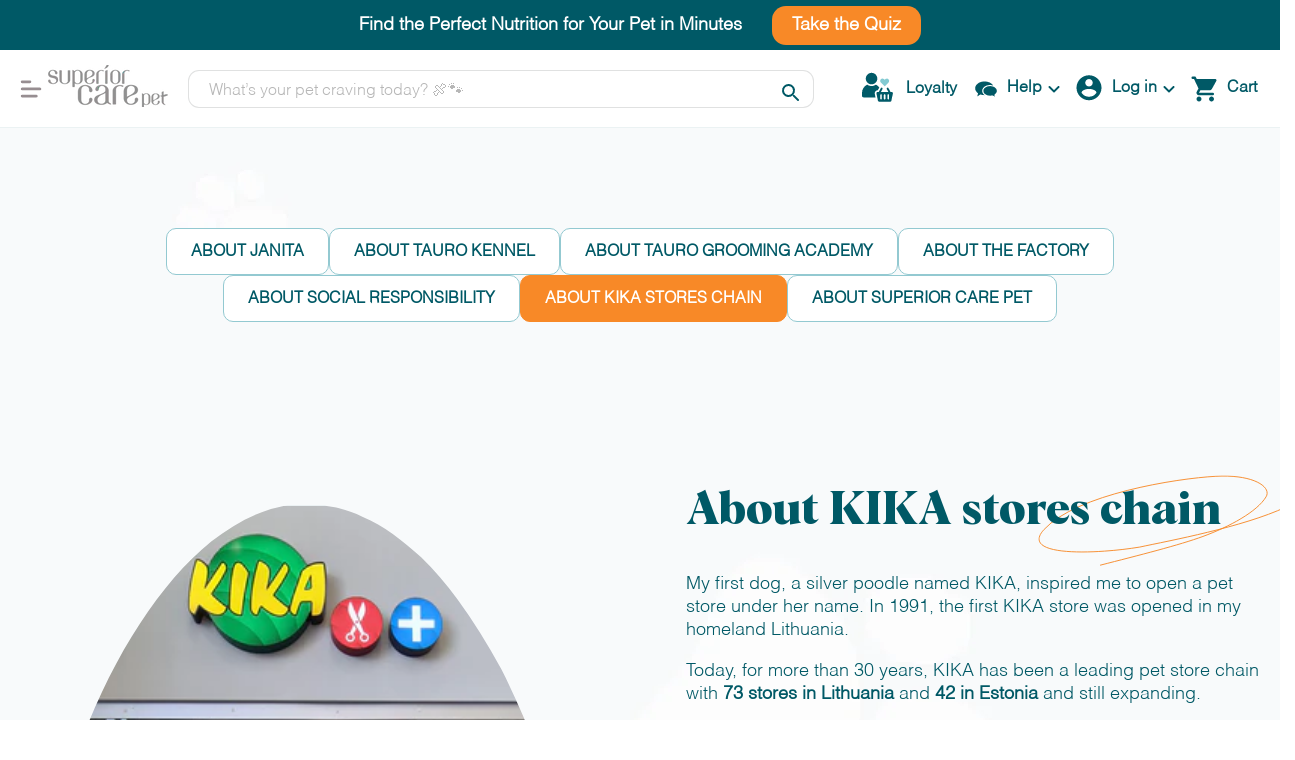

--- FILE ---
content_type: text/html; charset=utf-8
request_url: https://www.superiorcare.pet/pages/about-kika-stores-chain
body_size: 86233
content:
<!doctype html>
<html class="js" lang="en">
  <head>
    
    <meta charset="utf-8">
    <meta http-equiv="X-UA-Compatible" content="IE=edge">
    <meta name="viewport" content="width=device-width,initial-scale=1">
    <meta name="theme-color" content="">
    <link rel="canonical" href="https://www.superiorcare.pet/pages/about-kika-stores-chain"><link rel="icon" type="image/png" href="//www.superiorcare.pet/cdn/shop/files/fav4.png?crop=center&height=32&v=1667610373&width=32"><title>
      About KIKA stores chain
 &ndash; Kika USA SuperiorCare.Pet</title>

    
      <meta name="description" content="Explore KIKA Stores Chain, a pioneer in pet retail with over 30 years of expertise. Discover quality products and services for your furry companions.">
    

    

<meta property="og:site_name" content="Kika USA SuperiorCare.Pet">
<meta property="og:url" content="https://www.superiorcare.pet/pages/about-kika-stores-chain">
<meta property="og:title" content="About KIKA stores chain">
<meta property="og:type" content="website">
<meta property="og:description" content="Explore KIKA Stores Chain, a pioneer in pet retail with over 30 years of expertise. Discover quality products and services for your furry companions."><meta name="twitter:card" content="summary_large_image">
<meta name="twitter:title" content="About KIKA stores chain">
<meta name="twitter:description" content="Explore KIKA Stores Chain, a pioneer in pet retail with over 30 years of expertise. Discover quality products and services for your furry companions.">


    <script src="//www.superiorcare.pet/cdn/shop/t/108/assets/constants.js?v=132983761750457495441747048855" defer="defer"></script>
    <script src="//www.superiorcare.pet/cdn/shop/t/108/assets/pubsub.js?v=158357773527763999511747048855" defer="defer"></script>
    <script src="//www.superiorcare.pet/cdn/shop/t/108/assets/global.js?v=152862011079830610291747048854" defer="defer"></script>
    <script src="//www.superiorcare.pet/cdn/shop/t/108/assets/details-disclosure.js?v=13653116266235556501747048854" defer="defer"></script>
    <script src="//www.superiorcare.pet/cdn/shop/t/108/assets/details-modal.js?v=25581673532751508451747048854" defer="defer"></script>
    <script src="//www.superiorcare.pet/cdn/shop/t/108/assets/search-form.js?v=133129549252120666541747048853" defer="defer"></script><script src="//www.superiorcare.pet/cdn/shop/t/108/assets/animations.js?v=88693664871331136111747048855" defer="defer"></script><script>window.performance && window.performance.mark && window.performance.mark('shopify.content_for_header.start');</script><meta name="google-site-verification" content="IP_ff85-Dj6WmkRl7Xa0O6E23bDMowHSDFsuwAjmi7I">
<meta name="google-site-verification" content="gc8yK3M79-QAPskfACWbNGhvtJEjETE7sqDhUHa2rLM">
<meta name="google-site-verification" content="QxqLj_SnnhQb4vKHR_UqOCq-xFPmxSl8pUl9ODxogpQ">
<meta name="google-site-verification" content="L0yV26ygIv_CX_ENBeByYV04GaW8osS5DQf6hyE0DVE">
<meta name="google-site-verification" content="1MzJ6EKakqwUSfvr4DpTisNcc1RfBbM7kOoG3eUM6QM">
<meta name="facebook-domain-verification" content="v7oc2j4n98maoda6wcpsoqsglwr7fm">
<meta name="facebook-domain-verification" content="bg3j2m8vkyl3ngaoei3mtpin8bbvbo">
<meta id="shopify-digital-wallet" name="shopify-digital-wallet" content="/59715518645/digital_wallets/dialog">
<meta name="shopify-checkout-api-token" content="cee59996cdad1c2de0320b309cb90270">
<meta id="in-context-paypal-metadata" data-shop-id="59715518645" data-venmo-supported="true" data-environment="production" data-locale="en_US" data-paypal-v4="true" data-currency="USD">
<script async="async" src="/checkouts/internal/preloads.js?locale=en-US"></script>
<link rel="preconnect" href="https://shop.app" crossorigin="anonymous">
<script async="async" src="https://shop.app/checkouts/internal/preloads.js?locale=en-US&shop_id=59715518645" crossorigin="anonymous"></script>
<script id="apple-pay-shop-capabilities" type="application/json">{"shopId":59715518645,"countryCode":"US","currencyCode":"USD","merchantCapabilities":["supports3DS"],"merchantId":"gid:\/\/shopify\/Shop\/59715518645","merchantName":"Kika USA SuperiorCare.Pet","requiredBillingContactFields":["postalAddress","email","phone"],"requiredShippingContactFields":["postalAddress","email","phone"],"shippingType":"shipping","supportedNetworks":["visa","masterCard","amex","discover","elo","jcb"],"total":{"type":"pending","label":"Kika USA SuperiorCare.Pet","amount":"1.00"},"shopifyPaymentsEnabled":true,"supportsSubscriptions":true}</script>
<script id="shopify-features" type="application/json">{"accessToken":"cee59996cdad1c2de0320b309cb90270","betas":["rich-media-storefront-analytics"],"domain":"www.superiorcare.pet","predictiveSearch":true,"shopId":59715518645,"locale":"en"}</script>
<script>var Shopify = Shopify || {};
Shopify.shop = "kikawhitedogqa.myshopify.com";
Shopify.locale = "en";
Shopify.currency = {"active":"USD","rate":"1.0"};
Shopify.country = "US";
Shopify.theme = {"name":"SuperiorPetCare\/sub-form-remake","id":168855765239,"schema_name":"Dawn","schema_version":"15.2.0","theme_store_id":null,"role":"main"};
Shopify.theme.handle = "null";
Shopify.theme.style = {"id":null,"handle":null};
Shopify.cdnHost = "www.superiorcare.pet/cdn";
Shopify.routes = Shopify.routes || {};
Shopify.routes.root = "/";</script>
<script type="module">!function(o){(o.Shopify=o.Shopify||{}).modules=!0}(window);</script>
<script>!function(o){function n(){var o=[];function n(){o.push(Array.prototype.slice.apply(arguments))}return n.q=o,n}var t=o.Shopify=o.Shopify||{};t.loadFeatures=n(),t.autoloadFeatures=n()}(window);</script>
<script>
  window.ShopifyPay = window.ShopifyPay || {};
  window.ShopifyPay.apiHost = "shop.app\/pay";
  window.ShopifyPay.redirectState = null;
</script>
<script id="shop-js-analytics" type="application/json">{"pageType":"page"}</script>
<script defer="defer" async type="module" src="//www.superiorcare.pet/cdn/shopifycloud/shop-js/modules/v2/client.init-shop-cart-sync_C5BV16lS.en.esm.js"></script>
<script defer="defer" async type="module" src="//www.superiorcare.pet/cdn/shopifycloud/shop-js/modules/v2/chunk.common_CygWptCX.esm.js"></script>
<script type="module">
  await import("//www.superiorcare.pet/cdn/shopifycloud/shop-js/modules/v2/client.init-shop-cart-sync_C5BV16lS.en.esm.js");
await import("//www.superiorcare.pet/cdn/shopifycloud/shop-js/modules/v2/chunk.common_CygWptCX.esm.js");

  window.Shopify.SignInWithShop?.initShopCartSync?.({"fedCMEnabled":true,"windoidEnabled":true});

</script>
<script>
  window.Shopify = window.Shopify || {};
  if (!window.Shopify.featureAssets) window.Shopify.featureAssets = {};
  window.Shopify.featureAssets['shop-js'] = {"shop-cart-sync":["modules/v2/client.shop-cart-sync_ZFArdW7E.en.esm.js","modules/v2/chunk.common_CygWptCX.esm.js"],"init-fed-cm":["modules/v2/client.init-fed-cm_CmiC4vf6.en.esm.js","modules/v2/chunk.common_CygWptCX.esm.js"],"shop-button":["modules/v2/client.shop-button_tlx5R9nI.en.esm.js","modules/v2/chunk.common_CygWptCX.esm.js"],"shop-cash-offers":["modules/v2/client.shop-cash-offers_DOA2yAJr.en.esm.js","modules/v2/chunk.common_CygWptCX.esm.js","modules/v2/chunk.modal_D71HUcav.esm.js"],"init-windoid":["modules/v2/client.init-windoid_sURxWdc1.en.esm.js","modules/v2/chunk.common_CygWptCX.esm.js"],"shop-toast-manager":["modules/v2/client.shop-toast-manager_ClPi3nE9.en.esm.js","modules/v2/chunk.common_CygWptCX.esm.js"],"init-shop-email-lookup-coordinator":["modules/v2/client.init-shop-email-lookup-coordinator_B8hsDcYM.en.esm.js","modules/v2/chunk.common_CygWptCX.esm.js"],"init-shop-cart-sync":["modules/v2/client.init-shop-cart-sync_C5BV16lS.en.esm.js","modules/v2/chunk.common_CygWptCX.esm.js"],"avatar":["modules/v2/client.avatar_BTnouDA3.en.esm.js"],"pay-button":["modules/v2/client.pay-button_FdsNuTd3.en.esm.js","modules/v2/chunk.common_CygWptCX.esm.js"],"init-customer-accounts":["modules/v2/client.init-customer-accounts_DxDtT_ad.en.esm.js","modules/v2/client.shop-login-button_C5VAVYt1.en.esm.js","modules/v2/chunk.common_CygWptCX.esm.js","modules/v2/chunk.modal_D71HUcav.esm.js"],"init-shop-for-new-customer-accounts":["modules/v2/client.init-shop-for-new-customer-accounts_ChsxoAhi.en.esm.js","modules/v2/client.shop-login-button_C5VAVYt1.en.esm.js","modules/v2/chunk.common_CygWptCX.esm.js","modules/v2/chunk.modal_D71HUcav.esm.js"],"shop-login-button":["modules/v2/client.shop-login-button_C5VAVYt1.en.esm.js","modules/v2/chunk.common_CygWptCX.esm.js","modules/v2/chunk.modal_D71HUcav.esm.js"],"init-customer-accounts-sign-up":["modules/v2/client.init-customer-accounts-sign-up_CPSyQ0Tj.en.esm.js","modules/v2/client.shop-login-button_C5VAVYt1.en.esm.js","modules/v2/chunk.common_CygWptCX.esm.js","modules/v2/chunk.modal_D71HUcav.esm.js"],"shop-follow-button":["modules/v2/client.shop-follow-button_Cva4Ekp9.en.esm.js","modules/v2/chunk.common_CygWptCX.esm.js","modules/v2/chunk.modal_D71HUcav.esm.js"],"checkout-modal":["modules/v2/client.checkout-modal_BPM8l0SH.en.esm.js","modules/v2/chunk.common_CygWptCX.esm.js","modules/v2/chunk.modal_D71HUcav.esm.js"],"lead-capture":["modules/v2/client.lead-capture_Bi8yE_yS.en.esm.js","modules/v2/chunk.common_CygWptCX.esm.js","modules/v2/chunk.modal_D71HUcav.esm.js"],"shop-login":["modules/v2/client.shop-login_D6lNrXab.en.esm.js","modules/v2/chunk.common_CygWptCX.esm.js","modules/v2/chunk.modal_D71HUcav.esm.js"],"payment-terms":["modules/v2/client.payment-terms_CZxnsJam.en.esm.js","modules/v2/chunk.common_CygWptCX.esm.js","modules/v2/chunk.modal_D71HUcav.esm.js"]};
</script>
<script>(function() {
  var isLoaded = false;
  function asyncLoad() {
    if (isLoaded) return;
    isLoaded = true;
    var urls = ["https:\/\/image-optimizer.salessquad.co.uk\/scripts\/tiny_img_not_found_notifier_b0912043497409e20c4e6a897a474ac3.js?shop=kikawhitedogqa.myshopify.com","https:\/\/app.popt.in\/pixel.js?id=1666e13e90d4a\u0026shop=kikawhitedogqa.myshopify.com","https:\/\/example.com\/my_script.js?shop=kikawhitedogqa.myshopify.com","\/\/cdn.shopify.com\/proxy\/88954230381080a4da563432b5c0ba1c1072c37faedee6aeabe512606a613918\/d33a6lvgbd0fej.cloudfront.net\/script_tag\/secomapp.scripttag.js?shop=kikawhitedogqa.myshopify.com\u0026sp-cache-control=cHVibGljLCBtYXgtYWdlPTkwMA","https:\/\/s3-eu-west-1.amazonaws.com\/shopify-autofill\/autofill-discount.min.js?shop=kikawhitedogqa.myshopify.com","https:\/\/static.rechargecdn.com\/assets\/js\/widget.min.js?shop=kikawhitedogqa.myshopify.com","https:\/\/static.getangler.ai\/dist\/shp_script_tag\/_latest.min.js?shop=kikawhitedogqa.myshopify.com","https:\/\/widget.trustpilot.com\/bootstrap\/v5\/tp.widget.sync.bootstrap.min.js?shop=kikawhitedogqa.myshopify.com","https:\/\/ecommplugins-scripts.trustpilot.com\/v2.1\/js\/header.min.js?settings=eyJrZXkiOiJTSHZYZUtUWFdPSWJEazg3IiwicyI6InNrdSJ9\u0026shop=kikawhitedogqa.myshopify.com","https:\/\/ecommplugins-scripts.trustpilot.com\/v2.1\/js\/success.min.js?settings=eyJrZXkiOiJTSHZYZUtUWFdPSWJEazg3IiwicyI6InNrdSIsInQiOlsib3JkZXJzL2Z1bGZpbGxlZCJdLCJ2IjoiIiwiYSI6IiJ9\u0026shop=kikawhitedogqa.myshopify.com","https:\/\/ecommplugins-trustboxsettings.trustpilot.com\/kikawhitedogqa.myshopify.com.js?settings=1753166001757\u0026shop=kikawhitedogqa.myshopify.com"];
    for (var i = 0; i < urls.length; i++) {
      var s = document.createElement('script');
      s.type = 'text/javascript';
      s.async = true;
      s.src = urls[i];
      var x = document.getElementsByTagName('script')[0];
      x.parentNode.insertBefore(s, x);
    }
  };
  if(window.attachEvent) {
    window.attachEvent('onload', asyncLoad);
  } else {
    window.addEventListener('load', asyncLoad, false);
  }
})();</script>
<script id="__st">var __st={"a":59715518645,"offset":-21600,"reqid":"31139764-78a4-4cfd-99e2-d1d2bf7d15a8-1768720852","pageurl":"www.superiorcare.pet\/pages\/about-kika-stores-chain","s":"pages-102093193463","u":"4ee1a22e4f79","p":"page","rtyp":"page","rid":102093193463};</script>
<script>window.ShopifyPaypalV4VisibilityTracking = true;</script>
<script id="captcha-bootstrap">!function(){'use strict';const t='contact',e='account',n='new_comment',o=[[t,t],['blogs',n],['comments',n],[t,'customer']],c=[[e,'customer_login'],[e,'guest_login'],[e,'recover_customer_password'],[e,'create_customer']],r=t=>t.map((([t,e])=>`form[action*='/${t}']:not([data-nocaptcha='true']) input[name='form_type'][value='${e}']`)).join(','),a=t=>()=>t?[...document.querySelectorAll(t)].map((t=>t.form)):[];function s(){const t=[...o],e=r(t);return a(e)}const i='password',u='form_key',d=['recaptcha-v3-token','g-recaptcha-response','h-captcha-response',i],f=()=>{try{return window.sessionStorage}catch{return}},m='__shopify_v',_=t=>t.elements[u];function p(t,e,n=!1){try{const o=window.sessionStorage,c=JSON.parse(o.getItem(e)),{data:r}=function(t){const{data:e,action:n}=t;return t[m]||n?{data:e,action:n}:{data:t,action:n}}(c);for(const[e,n]of Object.entries(r))t.elements[e]&&(t.elements[e].value=n);n&&o.removeItem(e)}catch(o){console.error('form repopulation failed',{error:o})}}const l='form_type',E='cptcha';function T(t){t.dataset[E]=!0}const w=window,h=w.document,L='Shopify',v='ce_forms',y='captcha';let A=!1;((t,e)=>{const n=(g='f06e6c50-85a8-45c8-87d0-21a2b65856fe',I='https://cdn.shopify.com/shopifycloud/storefront-forms-hcaptcha/ce_storefront_forms_captcha_hcaptcha.v1.5.2.iife.js',D={infoText:'Protected by hCaptcha',privacyText:'Privacy',termsText:'Terms'},(t,e,n)=>{const o=w[L][v],c=o.bindForm;if(c)return c(t,g,e,D).then(n);var r;o.q.push([[t,g,e,D],n]),r=I,A||(h.body.append(Object.assign(h.createElement('script'),{id:'captcha-provider',async:!0,src:r})),A=!0)});var g,I,D;w[L]=w[L]||{},w[L][v]=w[L][v]||{},w[L][v].q=[],w[L][y]=w[L][y]||{},w[L][y].protect=function(t,e){n(t,void 0,e),T(t)},Object.freeze(w[L][y]),function(t,e,n,w,h,L){const[v,y,A,g]=function(t,e,n){const i=e?o:[],u=t?c:[],d=[...i,...u],f=r(d),m=r(i),_=r(d.filter((([t,e])=>n.includes(e))));return[a(f),a(m),a(_),s()]}(w,h,L),I=t=>{const e=t.target;return e instanceof HTMLFormElement?e:e&&e.form},D=t=>v().includes(t);t.addEventListener('submit',(t=>{const e=I(t);if(!e)return;const n=D(e)&&!e.dataset.hcaptchaBound&&!e.dataset.recaptchaBound,o=_(e),c=g().includes(e)&&(!o||!o.value);(n||c)&&t.preventDefault(),c&&!n&&(function(t){try{if(!f())return;!function(t){const e=f();if(!e)return;const n=_(t);if(!n)return;const o=n.value;o&&e.removeItem(o)}(t);const e=Array.from(Array(32),(()=>Math.random().toString(36)[2])).join('');!function(t,e){_(t)||t.append(Object.assign(document.createElement('input'),{type:'hidden',name:u})),t.elements[u].value=e}(t,e),function(t,e){const n=f();if(!n)return;const o=[...t.querySelectorAll(`input[type='${i}']`)].map((({name:t})=>t)),c=[...d,...o],r={};for(const[a,s]of new FormData(t).entries())c.includes(a)||(r[a]=s);n.setItem(e,JSON.stringify({[m]:1,action:t.action,data:r}))}(t,e)}catch(e){console.error('failed to persist form',e)}}(e),e.submit())}));const S=(t,e)=>{t&&!t.dataset[E]&&(n(t,e.some((e=>e===t))),T(t))};for(const o of['focusin','change'])t.addEventListener(o,(t=>{const e=I(t);D(e)&&S(e,y())}));const B=e.get('form_key'),M=e.get(l),P=B&&M;t.addEventListener('DOMContentLoaded',(()=>{const t=y();if(P)for(const e of t)e.elements[l].value===M&&p(e,B);[...new Set([...A(),...v().filter((t=>'true'===t.dataset.shopifyCaptcha))])].forEach((e=>S(e,t)))}))}(h,new URLSearchParams(w.location.search),n,t,e,['guest_login'])})(!0,!0)}();</script>
<script integrity="sha256-4kQ18oKyAcykRKYeNunJcIwy7WH5gtpwJnB7kiuLZ1E=" data-source-attribution="shopify.loadfeatures" defer="defer" src="//www.superiorcare.pet/cdn/shopifycloud/storefront/assets/storefront/load_feature-a0a9edcb.js" crossorigin="anonymous"></script>
<script crossorigin="anonymous" defer="defer" src="//www.superiorcare.pet/cdn/shopifycloud/storefront/assets/shopify_pay/storefront-65b4c6d7.js?v=20250812"></script>
<script data-source-attribution="shopify.dynamic_checkout.dynamic.init">var Shopify=Shopify||{};Shopify.PaymentButton=Shopify.PaymentButton||{isStorefrontPortableWallets:!0,init:function(){window.Shopify.PaymentButton.init=function(){};var t=document.createElement("script");t.src="https://www.superiorcare.pet/cdn/shopifycloud/portable-wallets/latest/portable-wallets.en.js",t.type="module",document.head.appendChild(t)}};
</script>
<script data-source-attribution="shopify.dynamic_checkout.buyer_consent">
  function portableWalletsHideBuyerConsent(e){var t=document.getElementById("shopify-buyer-consent"),n=document.getElementById("shopify-subscription-policy-button");t&&n&&(t.classList.add("hidden"),t.setAttribute("aria-hidden","true"),n.removeEventListener("click",e))}function portableWalletsShowBuyerConsent(e){var t=document.getElementById("shopify-buyer-consent"),n=document.getElementById("shopify-subscription-policy-button");t&&n&&(t.classList.remove("hidden"),t.removeAttribute("aria-hidden"),n.addEventListener("click",e))}window.Shopify?.PaymentButton&&(window.Shopify.PaymentButton.hideBuyerConsent=portableWalletsHideBuyerConsent,window.Shopify.PaymentButton.showBuyerConsent=portableWalletsShowBuyerConsent);
</script>
<script data-source-attribution="shopify.dynamic_checkout.cart.bootstrap">document.addEventListener("DOMContentLoaded",(function(){function t(){return document.querySelector("shopify-accelerated-checkout-cart, shopify-accelerated-checkout")}if(t())Shopify.PaymentButton.init();else{new MutationObserver((function(e,n){t()&&(Shopify.PaymentButton.init(),n.disconnect())})).observe(document.body,{childList:!0,subtree:!0})}}));
</script>
<link id="shopify-accelerated-checkout-styles" rel="stylesheet" media="screen" href="https://www.superiorcare.pet/cdn/shopifycloud/portable-wallets/latest/accelerated-checkout-backwards-compat.css" crossorigin="anonymous">
<style id="shopify-accelerated-checkout-cart">
        #shopify-buyer-consent {
  margin-top: 1em;
  display: inline-block;
  width: 100%;
}

#shopify-buyer-consent.hidden {
  display: none;
}

#shopify-subscription-policy-button {
  background: none;
  border: none;
  padding: 0;
  text-decoration: underline;
  font-size: inherit;
  cursor: pointer;
}

#shopify-subscription-policy-button::before {
  box-shadow: none;
}

      </style>
<script id="sections-script" data-sections="header" defer="defer" src="//www.superiorcare.pet/cdn/shop/t/108/compiled_assets/scripts.js?v=85623"></script>
<script>window.performance && window.performance.mark && window.performance.mark('shopify.content_for_header.end');</script>


    <style data-shopify>
      .image--wrapper .story-icon {
      border-radius: 50%;
      }

      @font-face {
        font-family: "Albra";
        font-weight: 600;
        font-style: normal;
        font-display: swap;
        src: url("//www.superiorcare.pet/cdn/shop/t/108/assets/albra-bold.ttf?v=4250071548498395541747048854") format("truetype");
      }
      
       @font-face {
        font-family: "Albra";
        font-weight: 500;
        font-style: normal;
        font-display: swap;
        src: url("//www.superiorcare.pet/cdn/shop/t/108/assets/albra-medium.ttf?v=159358412338304502021747048855") format("truetype");
      }
      
      @font-face {
       font-family: "Helvetica";
       font-weight: 300;
       font-style: normal;
       font-display: swap;
       src: url("//www.superiorcare.pet/cdn/shop/t/108/assets/helvetica-light.ttf?v=69524670390747738681747048856") format("truetype");
     }
        .flex-center{
        display: flex;
        justify-content: center;
        align-items: center;
        }


      
      
      
      
      

      
        :root,
        .color-scheme-1 {
          --color-background: 255,255,255;
        
          --gradient-background: #ffffff;
        

        

        --color-foreground: 0,89,102;
        --color-background-contrast: 191,191,191;
        --color-shadow: 18,18,18;
        --color-button: 18,18,18;
        --color-button-text: 255,255,255;
        --color-secondary-button: 255,255,255;
        --color-secondary-button-text: 18,18,18;
        --color-link: 18,18,18;
        --color-badge-foreground: 0,89,102;
        --color-badge-background: 255,255,255;
        --color-badge-border: 0,89,102;
        --payment-terms-background-color: rgb(255 255 255);
      }
      
        
        .color-scheme-2 {
          --color-background: 243,243,243;
        
          --gradient-background: #f3f3f3;
        

        

        --color-foreground: 18,18,18;
        --color-background-contrast: 179,179,179;
        --color-shadow: 18,18,18;
        --color-button: 18,18,18;
        --color-button-text: 243,243,243;
        --color-secondary-button: 243,243,243;
        --color-secondary-button-text: 18,18,18;
        --color-link: 18,18,18;
        --color-badge-foreground: 18,18,18;
        --color-badge-background: 243,243,243;
        --color-badge-border: 18,18,18;
        --payment-terms-background-color: rgb(243 243 243);
      }
      
        
        .color-scheme-3 {
          --color-background: 18,18,18;
        
          --gradient-background: #121212;
        

        

        --color-foreground: 255,255,255;
        --color-background-contrast: 146,146,146;
        --color-shadow: 18,18,18;
        --color-button: 255,255,255;
        --color-button-text: 0,0,0;
        --color-secondary-button: 18,18,18;
        --color-secondary-button-text: 255,255,255;
        --color-link: 255,255,255;
        --color-badge-foreground: 255,255,255;
        --color-badge-background: 18,18,18;
        --color-badge-border: 255,255,255;
        --payment-terms-background-color: rgb(18 18 18);
      }
      
        
        .color-scheme-4 {
          --color-background: 18,18,18;
        
          --gradient-background: #121212;
        

        

        --color-foreground: 255,255,255;
        --color-background-contrast: 146,146,146;
        --color-shadow: 18,18,18;
        --color-button: 255,255,255;
        --color-button-text: 18,18,18;
        --color-secondary-button: 18,18,18;
        --color-secondary-button-text: 255,255,255;
        --color-link: 255,255,255;
        --color-badge-foreground: 255,255,255;
        --color-badge-background: 18,18,18;
        --color-badge-border: 255,255,255;
        --payment-terms-background-color: rgb(18 18 18);
      }
      
        
        .color-scheme-5 {
          --color-background: 51,79,180;
        
          --gradient-background: #334fb4;
        

        

        --color-foreground: 255,255,255;
        --color-background-contrast: 23,35,81;
        --color-shadow: 18,18,18;
        --color-button: 255,255,255;
        --color-button-text: 51,79,180;
        --color-secondary-button: 51,79,180;
        --color-secondary-button-text: 255,255,255;
        --color-link: 255,255,255;
        --color-badge-foreground: 255,255,255;
        --color-badge-background: 51,79,180;
        --color-badge-border: 255,255,255;
        --payment-terms-background-color: rgb(51 79 180);
      }
      

      body, .color-scheme-1, .color-scheme-2, .color-scheme-3, .color-scheme-4, .color-scheme-5 {
        color: rgba(var(--color-foreground), 0.75);
        background-color: rgb(var(--color-background));
      }

      :root {
        --font-body-family: Helvetica, Arial, sans-serif;
        --font-body-style: normal;
        --font-body-weight: 400;
        --font-body-weight-bold: 700;

        --font-heading-family: Helvetica, Arial, sans-serif;
        --font-heading-family: "Albra", Arial, sans-serif;
        --font-heading-style: normal;
        --font-heading-weight: 400;
        
        --font-body-scale: 1.0;
        --font-heading-scale: 1.0;

        --media-padding: px;
        --media-border-opacity: 0.05;
        --media-border-width: 1px;
        --media-radius: 0px;
        --media-shadow-opacity: 0.0;
        --media-shadow-horizontal-offset: 0px;
        --media-shadow-vertical-offset: 4px;
        --media-shadow-blur-radius: 5px;
        --media-shadow-visible: 0;

        --page-width: 120rem;
        --page-width-margin: 0rem;

        --product-card-image-padding: 0.0rem;
        --product-card-corner-radius: 0.0rem;
        --product-card-text-alignment: left;
        --product-card-border-width: 0.0rem;
        --product-card-border-opacity: 0.1;
        --product-card-shadow-opacity: 0.0;
        --product-card-shadow-visible: 0;
        --product-card-shadow-horizontal-offset: 0.0rem;
        --product-card-shadow-vertical-offset: 0.4rem;
        --product-card-shadow-blur-radius: 0.5rem;

        --collection-card-image-padding: 0.0rem;
        --collection-card-corner-radius: 0.0rem;
        --collection-card-text-alignment: left;
        --collection-card-border-width: 0.0rem;
        --collection-card-border-opacity: 0.1;
        --collection-card-shadow-opacity: 0.0;
        --collection-card-shadow-visible: 0;
        --collection-card-shadow-horizontal-offset: 0.0rem;
        --collection-card-shadow-vertical-offset: 0.4rem;
        --collection-card-shadow-blur-radius: 0.5rem;

        --blog-card-image-padding: 0.0rem;
        --blog-card-corner-radius: 0.0rem;
        --blog-card-text-alignment: left;
        --blog-card-border-width: 0.0rem;
        --blog-card-border-opacity: 0.1;
        --blog-card-shadow-opacity: 0.0;
        --blog-card-shadow-visible: 0;
        --blog-card-shadow-horizontal-offset: 0.0rem;
        --blog-card-shadow-vertical-offset: 0.4rem;
        --blog-card-shadow-blur-radius: 0.5rem;

        --badge-corner-radius: 4.0rem;

        --popup-border-width: 1px;
        --popup-border-opacity: 0.1;
        --popup-corner-radius: 0px;
        --popup-shadow-opacity: 0.05;
        --popup-shadow-horizontal-offset: 0px;
        --popup-shadow-vertical-offset: 4px;
        --popup-shadow-blur-radius: 5px;

        --drawer-border-width: 1px;
        --drawer-border-opacity: 0.1;
        --drawer-shadow-opacity: 0.0;
        --drawer-shadow-horizontal-offset: 0px;
        --drawer-shadow-vertical-offset: 4px;
        --drawer-shadow-blur-radius: 5px;

        --spacing-sections-desktop: 0px;
        --spacing-sections-mobile: 0px;

        --grid-desktop-vertical-spacing: 16px;
        --grid-desktop-horizontal-spacing: 16px;
        --grid-mobile-vertical-spacing: 8px;
        --grid-mobile-horizontal-spacing: 8px;

        --text-boxes-border-opacity: 0.1;
        --text-boxes-border-width: 0px;
        --text-boxes-radius: 0px;
        --text-boxes-shadow-opacity: 0.0;
        --text-boxes-shadow-visible: 0;
        --text-boxes-shadow-horizontal-offset: 0px;
        --text-boxes-shadow-vertical-offset: 4px;
        --text-boxes-shadow-blur-radius: 5px;

        --buttons-radius: 0px;
        --buttons-radius-outset: 0px;
        --buttons-border-width: 1px;
        --buttons-border-opacity: 1.0;
        --buttons-shadow-opacity: 0.0;
        --buttons-shadow-visible: 0;
        --buttons-shadow-horizontal-offset: 0px;
        --buttons-shadow-vertical-offset: 4px;
        --buttons-shadow-blur-radius: 5px;
        --buttons-border-offset: 0px;

        --inputs-radius: 10px;
        --inputs-border-width: 1px;
        --inputs-border-opacity: 1.0;
        --inputs-shadow-opacity: 0.0;
        --inputs-shadow-horizontal-offset: 0px;
        --inputs-margin-offset: 0px;
        --inputs-shadow-vertical-offset: 4px;
        --inputs-shadow-blur-radius: 5px;
        --inputs-radius-outset: 11px;

        --variant-pills-radius: 40px;
        --variant-pills-border-width: 1px;
        --variant-pills-border-opacity: 0.55;
        --variant-pills-shadow-opacity: 0.0;
        --variant-pills-shadow-horizontal-offset: 0px;
        --variant-pills-shadow-vertical-offset: 4px;
        --variant-pills-shadow-blur-radius: 5px;

        

        --icon-list: url('//www.superiorcare.pet/cdn/shop/t/108/assets/icon-checkmark_circle.svg?v=39726201900212964831747048855');
        --icon-list_encoded: url("data:image/svg+xml,%3Csvg%20xmlns=%22http://www.w3.org/2000/svg%22%20fill=%22none%22%20viewBox=%220%200%2020%2020%22%3E%3Ccircle%20cx=%2210%22%20cy=%2210%22%20r=%228%22%20fill=%22%2318816A%22/%3E%3Cpath%20stroke=%22%23ffffff%22%20stroke-linecap=%22round%22%20stroke-linejoin=%22round%22%20stroke-width=%221.5%22%20d=%22m14%207-5.5%205.5L6%2010%22/%3E%3C/svg%3E");

        --icon-title: url('//www.superiorcare.pet/cdn/shop/t/108/assets/icon-title.svg?v=177262813911579282931747048853');
        --homepage_bg: url('//www.superiorcare.pet/cdn/shop/files/homepage_bg.webp?v=1737530547&width=4000');
      }

      *,
      *::before,
      *::after {
        box-sizing: inherit;
      }

      html {
        box-sizing: border-box;
        font-size: calc(var(--font-body-scale) * 62.5%);
        height: 100%;
      }

      body {
        display: grid;
        grid-template-rows: auto auto 1fr auto;
        grid-template-columns: 100%;
        min-height: 100%;
        margin: 0;
        font-size: 1.5rem;
        letter-spacing: 0.06rem;
        line-height: calc(1 + 0.8 / var(--font-body-scale));
        font-family: var(--font-body-family);
        font-style: var(--font-body-style);
        font-weight: var(--font-body-weight);
      }

      @media screen and (min-width: 750px) {
        body {
          font-size: 1.6rem;
        }
      }
    </style>
    
  <link rel="stylesheet" href="//www.superiorcare.pet/cdn/shop/t/108/assets/theme.css?v=58163053225273080501747048852">
    <link href="//www.superiorcare.pet/cdn/shop/t/108/assets/base.css?v=138635573818866337031751372330" rel="stylesheet" type="text/css" media="all" />
    <link rel="stylesheet" href="//www.superiorcare.pet/cdn/shop/t/108/assets/component-cart-items.css?v=123238115697927560811747048853" media="print" onload="this.media='all'"><link href="//www.superiorcare.pet/cdn/shop/t/108/assets/component-cart-drawer.css?v=112801333748515159671747048853" rel="stylesheet" type="text/css" media="all" />
      <link href="//www.superiorcare.pet/cdn/shop/t/108/assets/component-cart.css?v=164708765130180853531747048854" rel="stylesheet" type="text/css" media="all" />
      <link href="//www.superiorcare.pet/cdn/shop/t/108/assets/component-totals.css?v=15906652033866631521747048854" rel="stylesheet" type="text/css" media="all" />
      <link href="//www.superiorcare.pet/cdn/shop/t/108/assets/component-price.css?v=70172745017360139101747048854" rel="stylesheet" type="text/css" media="all" />
      <link href="//www.superiorcare.pet/cdn/shop/t/108/assets/component-discounts.css?v=152760482443307489271747048855" rel="stylesheet" type="text/css" media="all" />
<link
        rel="stylesheet"
        href="//www.superiorcare.pet/cdn/shop/t/108/assets/component-predictive-search.css?v=118923337488134913561747048853"
        media="print"
        onload="this.media='all'"
      ><script>
      if (Shopify.designMode) {
        document.documentElement.classList.add('shopify-design-mode');
      }
    </script>
    <link
    rel="stylesheet"
    href="https://cdn.jsdelivr.net/npm/swiper@11/swiper-bundle.min.css"
    />
    <link href="https://fonts.googleapis.com/css2?family=DM+Sans:ital,opsz,wght@0,9..40,100..1000;1,9..40,100..1000&display=swap" rel="stylesheet">

    <script src="https://cdn.jsdelivr.net/npm/swiper@11/swiper-bundle.min.js"></script>
    <script>window.$zoho=window.$zoho || {};$zoho.salesiq=$zoho.salesiq||{ready:function(){}}</script><script id="zsiqscript" src="https://salesiq.zohopublic.eu/widget?wc=siq38a1fb388debb908d50b421571516e40f8a237e8bf055a92a231581d7a79f075" defer></script>
    

    
      <link href="//www.superiorcare.pet/cdn/shop/t/108/assets/custom.main_styles.css?v=154698781714227896561748869505" rel="stylesheet" type="text/css" media="all" />
    

    <script src="//www.superiorcare.pet/cdn/shop/t/108/assets/custom.main_scripts.min.js?v=117627331002526130781747048853" defer="defer"></script>

    <script>
      function onResizeFunction (e){
        let doc = document.documentElement;
        
        if(document.querySelector(".announcement-bar-section")) {
          let announcementBar = document.querySelector(".announcement-bar-section");
          document.documentElement.style.setProperty('--announcement-height', announcementBar.clientHeight + "px");
        }
        
        if(document.querySelector(".section-header")) {
          let headerHeight = document.querySelector(".section-header").clientHeight;
          document.documentElement.style.setProperty('--headerMain-height', headerHeight + "px");
        }
        
        if(document.querySelector(".footer")) {
          let footerHeight = document.querySelector(".footer").clientHeight;
          document.documentElement.style.setProperty('--footer-height', footerHeight + "px");
        }

        if(document.querySelector(".header-group")) {
          let headerGroupHeight = document.querySelector(".header-group").clientHeight;
          doc.style.setProperty("--headerGroup-height", `${ headerGroupHeight }px`);
        }

        
         doc.style.setProperty("--app-height", `${window.innerHeight}px`);
      }

      document.addEventListener("DOMContentLoaded", onResizeFunction);
      window.addEventListener("resize", onResizeFunction);
        
    </script>


  <!--Gem_Page_Header_Script-->
    


<!--End_Gem_Page_Header_Script-->
<!-- Google Tag Manager -->
<script>(function(w,d,s,l,i){w[l]=w[l]||[];w[l].push({'gtm.start':
new Date().getTime(),event:'gtm.js'});var f=d.getElementsByTagName(s)[0],
j=d.createElement(s),dl=l!='dataLayer'?'&l='+l:'';j.async=true;j.src=
'https://www.googletagmanager.com/gtm.js?id='+i+dl;f.parentNode.insertBefore(j,f);
})(window,document,'script','dataLayer','GTM-KH7WDJHH');</script>
<!-- End Google Tag Manager -->


<script type="text/javascript">
    (function(c,l,a,r,i,t,y){
        c[a]=c[a]||function(){(c[a].q=c[a].q||[]).push(arguments)};
        t=l.createElement(r);t.async=1;t.src="https://www.clarity.ms/tag/"+i;
        y=l.getElementsByTagName(r)[0];y.parentNode.insertBefore(t,y);
    })(window, document, "clarity", "script", "uf77dheihv");
</script>
       <script>var platformType='shopify';
    var thriveWidgetCode = 'b6cac342af26ce7373ad9e760678b80950a0be2dbead3c7d3f1de229f63c0d08';
 </script>
 <script id="thrive_script" src="https://thrive.zohopublic.eu/thrive/publicpages/thrivewidget">
 </script>

 
     <script type="text/javascript">

         var ztUserData = {};
         
         ztUserData['signUpPage'] = 'https://account.superiorcare.pet?locale=en';
         ztUserData['signInPage'] = 'https://www.superiorcare.pet/customer_authentication/redirect?locale=en&region_country=US';
         
 </script>
 
<!-- BEGIN app block: shopify://apps/mw-bundle-builder/blocks/app-embed-block/5bcb1a6d-53b5-4d9c-b4f9-19f6620da62b --><mw-offers-dialog></mw-offers-dialog>

<!-- BEGIN app snippet: helper --><link rel="preload" href="https://cdn.shopify.com/extensions/019bbccf-b809-715d-98d8-b5fa1a11b1e9/bundleroot-354/assets/theme.css" as="style" onload="this.onload=null;this.rel='stylesheet'"><script type="application/json" id="mwMarketingOffersBundleItems">{  }
</script><script type="application/json" id="mwMarketingOffersOfferItems">[]
</script>

<script>if (Object.keys({  }).length > 0) {
    fetch('/cart/update.js?app=mwsmoffers', {
      method: 'POST',
      headers: {
        'Content-Type': 'application/json'
      },
      body: JSON.stringify({
        updates: {  }
      })
    });
  }
</script>


  <script>
    window.mwHelpersReady = new Promise((resolve) => {
      window.__resolveHelpers = resolve;
    });

    
      const mainProduct = null;
    

    window.mwMarketingOffersLiquidData = {
      quantity_form: [".product-form__quantity"," .product__controls-group-quantity"],
      product_price: ["form .title-row .product-price .theme-money",".product__container div .product__section .product__details .product__price span .current_price .money",".template-product .page-body-content .section-product .product-details-wrapper .price .money","#product-id-product-template \u003e div .relative-product-template \u003e div .content-height-product-template \u003e div .twelve .offers #price-product-template",".product__info-wrapper .price__container .price__regular",".shopify-section .product-template__container .grid .grid__item .product-single__meta .product-single__price .product-price__price #ProductPrice-product-template",".product-page--main-content .product-page--cart-form-block .prices div p .actual-price",".product-detail__detail \u003e div .product-detail__title-area .product-detail__price span .theme-money",".form__inner__wrapper .form__width .product__title__wrapper .product__price span",".template-product .page-container .main-content .item .info .price .money span",".row.light-space-above .product-details .product-section .product-price .current-price",".page-wrapper .product-wrapper .product-options .product-price .money:first-child",".max-site-width .lg--up--seven-eighths .grid .grid__item:nth-child(2) .wd--pt3 .mt3 div #AddToCartForm--product .shopify-product-form",".item .right div #productPrice-product-template .money",".main-content \u003e div .grid .product-aside .purchase-box .product-form .shopify-product-form .price #ProductPrice-product-template",".product-form .product-add-to-cart .product-price .product-price-minimum",".wrapper .grid .grid__item .product-page--form .f--main .ProductPrice:first-child",".row .product-shop .prices .price .money",".product-shop div #add-to-cart-form .prices .price",".product-main .product-details .product-pricing .product--price .price--main .money","#add-to-cart-form .product-page--pricing .product-page--pricing--variant-price #price-field .money",".grid .grid__item.five-twelfths .product-price span .theme-money",".product-page #product-right #product-description div .product-prices .product-price",".product-sticky-wrapper .product-details-wrapper .product-details--form-wrapper #AddToCartForm #ProductPrice .money",".product.container .inner .product__details.clearfix .product__meta.product__meta--mobile .product__prices .product__price:not(.product__price--old):not(.product__price--new)",".desktop-flex-wrapper \u003e div .mobile-hidden-sm .product-item-caption-header .product-item-caption-price #ProductPrice-product-template .money",".product-details-wrapper .product-details .product-price .product-price-minimum",".product-menu .product-menu-buttons .product-menu-buttons-content .product-menu-buttons-addtocart .product-menu-button .money",".product-details .product-price .money:last-child",".main-content #shopify-section-product-template .product-section .page-content--product .page-width .grid .grid__item .product-single__meta .product__price .money:first-child",".shopify-product-form .medium-down--text-center .medium-down--text-center",".product__details .inner .grid .product__info .product-meta .product-meta__prices .product-meta__price","#shopify-section-product-page .product-page .product-content .product-header .product-price .productPrice",".section-product .grid .product-info .priceWrapper #ProductPrice",".module-product .product-wrap .product-details .product-price .price .money:first-child","#shopify-section-product .product-page--main .product-page--info-box--container .product-page--cart-form .shopify-product-form .product-page--price span",".section-product-template .form-vertical .product-template__container .js-prod-price span","#productTop .grid .productInfo .price #ProductPrice",".shopify-product-form .product-page--cart-container .product-page--cart--column-a .price .actual-price",".shopify-section \u003e div .product-container .product-info .inner .majorinfo .pricearea .current-price",".product .product_section .product__description .current_price  .money span",".product-info .product-info--wrapper .block .product-price .product-normal-price .money","#AddToCartForm #product-price .product-price .money",".shopify-product-form .product-submit .product-price .product-price-minimum",".grid__item .product-form #ProductPrice",".product .product-template-section .main-wrapper div.sixteen:last-child \u003e div:first-child .modal_price .current_price .money span","#shopify-section-product #ProductSection-product .product-single #productInfo-product .text-center .product__price .money #ProductPrice-product .money span",".product-page-area .product-essential .row .product-shop .product-shop-wrapper .product-type-data .price-box .detail-price .price .money",".Product__Wrapper .Product__InfoWrapper .Product__Info .Container .ProductForm .ProductForm__AddToCart span:last-child",".Product__Wrapper .Product__InfoWrapper .Product__Info .Container .ProductMeta .ProductMeta__PriceList .ProductMeta__Price","#shopify-section-product-template .pricing .price span",".product-main-content .product-header-desktop .product-price .price-main",".product .product-header-mobile .product-price .price-main",".section .six.columns .modal_price span .current_price .money:first-child",".product_section.product_images_position--left .seven.columns.omega p.modal_price span:nth-child(1) .money",".form__inner__wrapper .form__width .product__title__wrapper .product__price span",".shopify-section \u003e div .shopify-product-form .desc_blk .desc_blk_bot .price .money","#section-product .site-box .site-box-content .price .product-price",".main-content #shopify-section-module-product .product-details-inline .product-details .product-price .price .money",".product__form__wrapper \u003e div .product__title__wrapper .product__price span","#shopify-section-product-template div .product-details .product-price-wrap #productPrice-product-template .price-money .money",".product-detail .detail .price-area .theme-money .money:first-child",".product #content #product-description #AddToCartForm .product-price .money span",".grid__cell .product__details .product__meta .product__prices .product__price",".product-template .main div div div .js-product_section div .modal_price span .current_price .money:first-child",".product-top #product-description div .shopify-product-form #product-price .product-price",".section--product-single \u003e div .product-single__bottom \u003e div .js-cart-replace \u003e div .js-product-price-number .product-single__price-number .money",".product-info-outer .col-sm-12 .row .product-info div:nth-child(3) .product-info__price .price-box__new .money",".page-container .product__price .price:not(.price--on-sale) .price__pricing-group .price__regular .price-item.price-item--regular",".page-container .product__price .price--on-sale .price__pricing-group .price__sale .price-item.price-item--sale",".page-container .product-single__price",".product__content .price .price__pricing-group .price__regular .price-item--regular:first-child","#shopify-section-product-template .Product__Wrapper .ProductMeta .ProductMeta__PriceList .ProductMeta__Price",".product__content .product__price .product__current-price",".product-wrapper #ProductPrice",".product-single .product__price .price__regular .price-item--regular",".page-margin--product [data-form-wrapper] [data-price-wrapper] [data-product-price]","#shopify-section-product-template .product-single__meta .product-single__prices .product-single__price",".product:first-child .price-review .price_range",".modal_price span .current_price .money",".mws-price"],
      crosssellOffersWidgetScript: "https:\/\/cdn.shopify.com\/extensions\/019bbccf-b809-715d-98d8-b5fa1a11b1e9\/bundleroot-354\/assets\/crossell-offers.js",
      domain: "kikawhitedogqa.myshopify.com",
      stylesheet: "https:\/\/cdn.shopify.com\/extensions\/019bbccf-b809-715d-98d8-b5fa1a11b1e9\/bundleroot-354\/assets\/style.css",
      page: "page",
      storeCurrency: "USD",
      dateNow: new Date("2026-01-18T01:20:52-0600"),
      targetCollectionHandles: [],
      targetCollectionIds: [],
      imageSrc: null,
      productHandle: null,
      productId: null,
      productTitle: null,
      offers: [{"id":10800,"name":"White Coat Whitening III Step Care Bundle","css_classes":[],"parent_product_id":8373736079607,"items":[{"id":8373736079607,"target":{"id":8373736079607,"product_id":8373736079607,"title":"Group Product","image_src":null,"variant":null,"targeting_type":"product","handle":"group-product","sort_order":0,"valid":true,"status":"ACTIVE"},"offers":[],"valid":true},{"id":44409578193143,"target":{"id":44409578193143,"product_id":7904123912439,"title":"Tauro Pro Line Ultra Natural Care whitening shampoo for dogs and cats with white and light coat","image_src":"https:\/\/cdn.shopify.com\/s\/files\/1\/0597\/1551\/8645\/files\/JPK01904_Prekiniai20zenklai_TPL_Bendrines_TPL20UNC20400ML203D_3D_TPL_UNC_WC_Whitening_Shampoo_400ml_100x100@2x.jpg?v=1725014230","variant":{"id":44409578193143,"title":"13.52 fl..oz"},"targeting_type":"product","handle":"tauro-pro-line-ultra-natural-care-whitening-shampoo-for-dogs-and-cats-with-white-and-light-coat","sort_order":0,"valid":true,"status":"ACTIVE"},"offers":[],"valid":true},{"id":44409578225911,"target":{"id":44409578225911,"product_id":7904123912439,"title":"Tauro Pro Line Ultra Natural Care whitening shampoo for dogs and cats with white and light coat","image_src":"https:\/\/cdn.shopify.com\/s\/files\/1\/0597\/1551\/8645\/files\/JPK01904_Prekiniai20zenklai_TPL_Bendrines_TPL20UNC20400ML203D_3D_TPL_UNC_WC_Whitening_Shampoo_400ml_100x100@2x.jpg?v=1725014230","variant":{"id":44409578225911,"title":"33.81 fl.oz"},"targeting_type":"product","handle":"tauro-pro-line-ultra-natural-care-whitening-shampoo-for-dogs-and-cats-with-white-and-light-coat","sort_order":0,"valid":true,"status":"ACTIVE"},"offers":[],"valid":true},{"id":43785659318519,"target":{"id":43785659318519,"product_id":7904123912439,"title":"Tauro Pro Line Ultra Natural Care whitening shampoo for dogs and cats with white and light coat","image_src":"https:\/\/cdn.shopify.com\/s\/files\/1\/0597\/1551\/8645\/files\/JPK01904_Prekiniai20zenklai_TPL_Bendrines_TPL20UNC20400ML203D_3D_TPL_UNC_WC_Whitening_Shampoo_400ml_100x100@2x.jpg?v=1725014230","variant":{"id":43785659318519,"title":"127.98 fl. Oz"},"targeting_type":"product","handle":"tauro-pro-line-ultra-natural-care-whitening-shampoo-for-dogs-and-cats-with-white-and-light-coat","sort_order":0,"valid":true,"status":"ACTIVE"},"offers":[],"valid":true},{"id":44967967916279,"target":{"id":44967967916279,"product_id":7904124109047,"title":"Tauro Pro Line Ultra Natural Care intense hydrate shampoo for dogs and cats with white, light coat and skin","image_src":"https:\/\/cdn.shopify.com\/s\/files\/1\/0597\/1551\/8645\/files\/tauro-pro-line-ultra-natural-care-intense-hydrate-shampoo-for-dogs-and-cats-with-white-light-coat-and-skin-704613_100x100@2x.jpg?v=1725289320","variant":{"id":44967967916279,"title":"13.52 fl..oz"},"targeting_type":"product","handle":"tauro-pro-line-ultra-natural-care-intense-hydrate-shampoo-for-dogs-and-cats-with-white-light-coat-and-skin","sort_order":0,"valid":true,"status":"ACTIVE"},"offers":[],"valid":true},{"id":44967967949047,"target":{"id":44967967949047,"product_id":7904124109047,"title":"Tauro Pro Line Ultra Natural Care intense hydrate shampoo for dogs and cats with white, light coat and skin","image_src":"https:\/\/cdn.shopify.com\/s\/files\/1\/0597\/1551\/8645\/files\/tauro-pro-line-ultra-natural-care-intense-hydrate-shampoo-for-dogs-and-cats-with-white-light-coat-and-skin-704613_100x100@2x.jpg?v=1725289320","variant":{"id":44967967949047,"title":"33.81 fl.oz"},"targeting_type":"product","handle":"tauro-pro-line-ultra-natural-care-intense-hydrate-shampoo-for-dogs-and-cats-with-white-light-coat-and-skin","sort_order":0,"valid":true,"status":"ACTIVE"},"offers":[],"valid":true},{"id":43785659547895,"target":{"id":43785659547895,"product_id":7904124109047,"title":"Tauro Pro Line Ultra Natural Care intense hydrate shampoo for dogs and cats with white, light coat and skin","image_src":"https:\/\/cdn.shopify.com\/s\/files\/1\/0597\/1551\/8645\/files\/tauro-pro-line-ultra-natural-care-intense-hydrate-shampoo-for-dogs-and-cats-with-white-light-coat-and-skin-704613_100x100@2x.jpg?v=1725289320","variant":{"id":43785659547895,"title":"127.98 fl. Oz"},"targeting_type":"product","handle":"tauro-pro-line-ultra-natural-care-intense-hydrate-shampoo-for-dogs-and-cats-with-white-light-coat-and-skin","sort_order":0,"valid":true,"status":"ACTIVE"},"offers":[],"valid":true},{"id":45015919821047,"target":{"id":45015919821047,"product_id":7904124272887,"title":"Tauro Pro Line Ultra Natural Care intense hydrate mask for dogs and cats with white, light coat and skin","image_src":"https:\/\/cdn.shopify.com\/s\/files\/1\/0597\/1551\/8645\/files\/JPK01906_Prekiniai20zenklai_TPL_Bendrines_TPL20UNC20400ML203D_3D_TPL_UNC_WC_Intense_Hydrate_Mask_400ml_100x100@2x.jpg?v=1725014338","variant":{"id":45015919821047,"title":"13.52 fl.oz"},"targeting_type":"product","handle":"tauro-pro-line-ultra-natural-care-intense-hydrate-mask-for-dogs-and-cats-with-white-light-coat-and-skin","sort_order":0,"valid":true,"status":"ACTIVE"},"offers":[],"valid":true},{"id":45015919853815,"target":{"id":45015919853815,"product_id":7904124272887,"title":"Tauro Pro Line Ultra Natural Care intense hydrate mask for dogs and cats with white, light coat and skin","image_src":"https:\/\/cdn.shopify.com\/s\/files\/1\/0597\/1551\/8645\/files\/JPK01906_Prekiniai20zenklai_TPL_Bendrines_TPL20UNC20400ML203D_3D_TPL_UNC_WC_Intense_Hydrate_Mask_400ml_100x100@2x.jpg?v=1725014338","variant":{"id":45015919853815,"title":"33.81 fl.oz"},"targeting_type":"product","handle":"tauro-pro-line-ultra-natural-care-intense-hydrate-mask-for-dogs-and-cats-with-white-light-coat-and-skin","sort_order":0,"valid":true,"status":"ACTIVE"},"offers":[],"valid":true},{"id":43785659711735,"target":{"id":43785659711735,"product_id":7904124272887,"title":"Tauro Pro Line Ultra Natural Care intense hydrate mask for dogs and cats with white, light coat and skin","image_src":"https:\/\/cdn.shopify.com\/s\/files\/1\/0597\/1551\/8645\/files\/JPK01906_Prekiniai20zenklai_TPL_Bendrines_TPL20UNC20400ML203D_3D_TPL_UNC_WC_Intense_Hydrate_Mask_400ml_100x100@2x.jpg?v=1725014338","variant":{"id":43785659711735,"title":"127.98 fl. Oz"},"targeting_type":"product","handle":"tauro-pro-line-ultra-natural-care-intense-hydrate-mask-for-dogs-and-cats-with-white-light-coat-and-skin","sort_order":0,"valid":true,"status":"ACTIVE"},"offers":[],"valid":true}],"translations":{"en":{"title":"","description":"","title_offer":"Products in bundle","description_offer":""}},"discount_type":"PERCENT","discount_value":15.0,"discount_code":"White Coat Whitening III Step Care Bundle","discount_enabled":true,"active_dates":{"start":"2024-09-15T17:44:53.584926+00:00","end":"2024-09-15T17:44:53.584930+00:00","end_date_enabled":false},"status":true,"type":"bundle","sub_type":"PRODUCT","settings":{"placement":"PRODUCT_PAGE","priority":1,"synchronize_price":false},"valid":true,"trigger_type":"OFFER_PRODUCTS","qty_type":"FIXED","common_offers":[{"id":44409578193143,"product_id":7904123912439,"title":"Tauro Pro Line Ultra Natural Care whitening shampoo for dogs and cats with white and light coat","image_src":"https:\/\/cdn.shopify.com\/s\/files\/1\/0597\/1551\/8645\/files\/JPK01904_Prekiniai20zenklai_TPL_Bendrines_TPL20UNC20400ML203D_3D_TPL_UNC_WC_Whitening_Shampoo_400ml_100x100@2x.jpg?v=1725014230","variant":{"id":44409578193143,"title":"13.52 fl..oz","quantity":1,"quantity_min":0,"valid":true},"targeting_type":"product","handle":"tauro-pro-line-ultra-natural-care-whitening-shampoo-for-dogs-and-cats-with-white-and-light-coat","sort_order":1,"valid":true,"status":"ACTIVE","discounted":true,"quantity":null,"quantity_min":null},{"id":44409578225911,"product_id":7904123912439,"title":"Tauro Pro Line Ultra Natural Care whitening shampoo for dogs and cats with white and light coat","image_src":"https:\/\/cdn.shopify.com\/s\/files\/1\/0597\/1551\/8645\/files\/JPK01904_Prekiniai20zenklai_TPL_Bendrines_TPL20UNC20400ML203D_3D_TPL_UNC_WC_Whitening_Shampoo_400ml_100x100@2x.jpg?v=1725014230","variant":{"id":44409578225911,"title":"33.81 fl.oz","quantity":1,"quantity_min":0,"valid":true},"targeting_type":"product","handle":"tauro-pro-line-ultra-natural-care-whitening-shampoo-for-dogs-and-cats-with-white-and-light-coat","sort_order":1,"valid":true,"status":"ACTIVE","discounted":true,"quantity":null,"quantity_min":null},{"id":43785659318519,"product_id":7904123912439,"title":"Tauro Pro Line Ultra Natural Care whitening shampoo for dogs and cats with white and light coat","image_src":"https:\/\/cdn.shopify.com\/s\/files\/1\/0597\/1551\/8645\/files\/JPK01904_Prekiniai20zenklai_TPL_Bendrines_TPL20UNC20400ML203D_3D_TPL_UNC_WC_Whitening_Shampoo_400ml_100x100@2x.jpg?v=1725014230","variant":{"id":43785659318519,"title":"127.98 fl. Oz","quantity":1,"quantity_min":0,"valid":true},"targeting_type":"product","handle":"tauro-pro-line-ultra-natural-care-whitening-shampoo-for-dogs-and-cats-with-white-and-light-coat","sort_order":1,"valid":true,"status":"ACTIVE","discounted":true,"quantity":null,"quantity_min":null},{"id":44967967916279,"product_id":7904124109047,"title":"Tauro Pro Line Ultra Natural Care intense hydrate shampoo for dogs and cats with white, light coat and skin","image_src":"https:\/\/cdn.shopify.com\/s\/files\/1\/0597\/1551\/8645\/files\/tauro-pro-line-ultra-natural-care-intense-hydrate-shampoo-for-dogs-and-cats-with-white-light-coat-and-skin-704613_100x100@2x.jpg?v=1725289320","variant":{"id":44967967916279,"title":"13.52 fl..oz","quantity":1,"quantity_min":0,"valid":true},"targeting_type":"product","handle":"tauro-pro-line-ultra-natural-care-intense-hydrate-shampoo-for-dogs-and-cats-with-white-light-coat-and-skin","sort_order":2,"valid":true,"status":"ACTIVE","discounted":true,"quantity":null,"quantity_min":null},{"id":44967967949047,"product_id":7904124109047,"title":"Tauro Pro Line Ultra Natural Care intense hydrate shampoo for dogs and cats with white, light coat and skin","image_src":"https:\/\/cdn.shopify.com\/s\/files\/1\/0597\/1551\/8645\/files\/tauro-pro-line-ultra-natural-care-intense-hydrate-shampoo-for-dogs-and-cats-with-white-light-coat-and-skin-704613_100x100@2x.jpg?v=1725289320","variant":{"id":44967967949047,"title":"33.81 fl.oz","quantity":1,"quantity_min":0,"valid":true},"targeting_type":"product","handle":"tauro-pro-line-ultra-natural-care-intense-hydrate-shampoo-for-dogs-and-cats-with-white-light-coat-and-skin","sort_order":2,"valid":true,"status":"ACTIVE","discounted":true,"quantity":null,"quantity_min":null},{"id":43785659547895,"product_id":7904124109047,"title":"Tauro Pro Line Ultra Natural Care intense hydrate shampoo for dogs and cats with white, light coat and skin","image_src":"https:\/\/cdn.shopify.com\/s\/files\/1\/0597\/1551\/8645\/files\/tauro-pro-line-ultra-natural-care-intense-hydrate-shampoo-for-dogs-and-cats-with-white-light-coat-and-skin-704613_100x100@2x.jpg?v=1725289320","variant":{"id":43785659547895,"title":"127.98 fl. Oz","quantity":1,"quantity_min":0,"valid":true},"targeting_type":"product","handle":"tauro-pro-line-ultra-natural-care-intense-hydrate-shampoo-for-dogs-and-cats-with-white-light-coat-and-skin","sort_order":2,"valid":true,"status":"ACTIVE","discounted":true,"quantity":null,"quantity_min":null},{"id":45015919821047,"product_id":7904124272887,"title":"Tauro Pro Line Ultra Natural Care intense hydrate mask for dogs and cats with white, light coat and skin","image_src":"https:\/\/cdn.shopify.com\/s\/files\/1\/0597\/1551\/8645\/files\/JPK01906_Prekiniai20zenklai_TPL_Bendrines_TPL20UNC20400ML203D_3D_TPL_UNC_WC_Intense_Hydrate_Mask_400ml_100x100@2x.jpg?v=1725014338","variant":{"id":45015919821047,"title":"13.52 fl.oz","quantity":1,"quantity_min":0,"valid":true},"targeting_type":"product","handle":"tauro-pro-line-ultra-natural-care-intense-hydrate-mask-for-dogs-and-cats-with-white-light-coat-and-skin","sort_order":3,"valid":true,"status":"ACTIVE","discounted":true,"quantity":null,"quantity_min":null},{"id":45015919853815,"product_id":7904124272887,"title":"Tauro Pro Line Ultra Natural Care intense hydrate mask for dogs and cats with white, light coat and skin","image_src":"https:\/\/cdn.shopify.com\/s\/files\/1\/0597\/1551\/8645\/files\/JPK01906_Prekiniai20zenklai_TPL_Bendrines_TPL20UNC20400ML203D_3D_TPL_UNC_WC_Intense_Hydrate_Mask_400ml_100x100@2x.jpg?v=1725014338","variant":{"id":45015919853815,"title":"33.81 fl.oz","quantity":1,"quantity_min":0,"valid":true},"targeting_type":"product","handle":"tauro-pro-line-ultra-natural-care-intense-hydrate-mask-for-dogs-and-cats-with-white-light-coat-and-skin","sort_order":3,"valid":true,"status":"ACTIVE","discounted":true,"quantity":null,"quantity_min":null},{"id":43785659711735,"product_id":7904124272887,"title":"Tauro Pro Line Ultra Natural Care intense hydrate mask for dogs and cats with white, light coat and skin","image_src":"https:\/\/cdn.shopify.com\/s\/files\/1\/0597\/1551\/8645\/files\/JPK01906_Prekiniai20zenklai_TPL_Bendrines_TPL20UNC20400ML203D_3D_TPL_UNC_WC_Intense_Hydrate_Mask_400ml_100x100@2x.jpg?v=1725014338","variant":{"id":43785659711735,"title":"127.98 fl. Oz","quantity":1,"quantity_min":0,"valid":true},"targeting_type":"product","handle":"tauro-pro-line-ultra-natural-care-intense-hydrate-mask-for-dogs-and-cats-with-white-light-coat-and-skin","sort_order":3,"valid":true,"status":"ACTIVE","discounted":true,"quantity":null,"quantity_min":null}],"is_short":true},{"id":10801,"name":"Double Coat III Step Care Bundle","css_classes":[],"parent_product_id":8373758820599,"items":[{"id":8373758820599,"target":{"id":8373758820599,"product_id":8373758820599,"title":"Group Product","image_src":null,"variant":null,"targeting_type":"product","handle":"group-product","sort_order":0,"valid":true,"status":"ACTIVE"},"offers":[],"valid":true},{"id":44157198663927,"target":{"id":44157198663927,"product_id":7904122831095,"title":"Tauro Pro Line Ultra Natural Care deep clean shampoo for dogs and cats  skin and coat","image_src":"https:\/\/cdn.shopify.com\/s\/files\/1\/0597\/1551\/8645\/files\/TPL63589_100x100@2x.jpg?v=1719920329","variant":{"id":44157198663927,"title":"13.52 fl.oz"},"targeting_type":"product","handle":"tauro-pro-line-ultra-natural-care-deep-clean-shampoo-for-dogs-and-cats-skin-and-coat","sort_order":0,"valid":true,"status":"ACTIVE"},"offers":[],"valid":true},{"id":44157198696695,"target":{"id":44157198696695,"product_id":7904122831095,"title":"Tauro Pro Line Ultra Natural Care deep clean shampoo for dogs and cats  skin and coat","image_src":"https:\/\/cdn.shopify.com\/s\/files\/1\/0597\/1551\/8645\/files\/TPL63589_100x100@2x.jpg?v=1719920329","variant":{"id":44157198696695,"title":"33.81 fl.oz"},"targeting_type":"product","handle":"tauro-pro-line-ultra-natural-care-deep-clean-shampoo-for-dogs-and-cats-skin-and-coat","sort_order":0,"valid":true,"status":"ACTIVE"},"offers":[],"valid":true},{"id":43785658237175,"target":{"id":43785658237175,"product_id":7904122831095,"title":"Tauro Pro Line Ultra Natural Care deep clean shampoo for dogs and cats  skin and coat","image_src":"https:\/\/cdn.shopify.com\/s\/files\/1\/0597\/1551\/8645\/files\/TPL63589_100x100@2x.jpg?v=1719920329","variant":{"id":43785658237175,"title":"127.98 fl. Oz"},"targeting_type":"product","handle":"tauro-pro-line-ultra-natural-care-deep-clean-shampoo-for-dogs-and-cats-skin-and-coat","sort_order":0,"valid":true,"status":"ACTIVE"},"offers":[],"valid":true},{"id":44157295853815,"target":{"id":44157295853815,"product_id":7904123027703,"title":"Tauro Pro Line Ultra Natural Care intense hydrate shampoo for dogs and cats skin and coat","image_src":"https:\/\/cdn.shopify.com\/s\/files\/1\/0597\/1551\/8645\/files\/TPL63592_100x100@2x.jpg?v=1719920352","variant":{"id":44157295853815,"title":"13.52 fl.oz"},"targeting_type":"product","handle":"tauro-pro-line-ultra-natural-care-intense-hydrate-shampoo-for-dogs-and-cats-skin-and-coat","sort_order":0,"valid":true,"status":"ACTIVE"},"offers":[],"valid":true},{"id":44157295886583,"target":{"id":44157295886583,"product_id":7904123027703,"title":"Tauro Pro Line Ultra Natural Care intense hydrate shampoo for dogs and cats skin and coat","image_src":"https:\/\/cdn.shopify.com\/s\/files\/1\/0597\/1551\/8645\/files\/TPL63592_100x100@2x.jpg?v=1719920352","variant":{"id":44157295886583,"title":"33.81 fl.oz"},"targeting_type":"product","handle":"tauro-pro-line-ultra-natural-care-intense-hydrate-shampoo-for-dogs-and-cats-skin-and-coat","sort_order":0,"valid":true,"status":"ACTIVE"},"offers":[],"valid":true},{"id":43785658466551,"target":{"id":43785658466551,"product_id":7904123027703,"title":"Tauro Pro Line Ultra Natural Care intense hydrate shampoo for dogs and cats skin and coat","image_src":"https:\/\/cdn.shopify.com\/s\/files\/1\/0597\/1551\/8645\/files\/TPL63592_100x100@2x.jpg?v=1719920352","variant":{"id":43785658466551,"title":"127.98 fl. Oz"},"targeting_type":"product","handle":"tauro-pro-line-ultra-natural-care-intense-hydrate-shampoo-for-dogs-and-cats-skin-and-coat","sort_order":0,"valid":true,"status":"ACTIVE"},"offers":[],"valid":true},{"id":44189622567159,"target":{"id":44189622567159,"product_id":7904123289847,"title":"Tauro Pro Line Ultra Natural Care intense hydrate mask for dogs and cats skin and coat","image_src":"https:\/\/cdn.shopify.com\/s\/files\/1\/0597\/1551\/8645\/files\/TPL63595_100x100@2x.jpg?v=1719920390","variant":{"id":44189622567159,"title":"13.52 fl..oz"},"targeting_type":"product","handle":"tauro-pro-line-ultra-natural-care-intense-hydrate-mask-for-dogs-and-cats-skin-and-coat","sort_order":0,"valid":true,"status":"ACTIVE"},"offers":[],"valid":true},{"id":44189622599927,"target":{"id":44189622599927,"product_id":7904123289847,"title":"Tauro Pro Line Ultra Natural Care intense hydrate mask for dogs and cats skin and coat","image_src":"https:\/\/cdn.shopify.com\/s\/files\/1\/0597\/1551\/8645\/files\/TPL63595_100x100@2x.jpg?v=1719920390","variant":{"id":44189622599927,"title":"33.81 fl.oz"},"targeting_type":"product","handle":"tauro-pro-line-ultra-natural-care-intense-hydrate-mask-for-dogs-and-cats-skin-and-coat","sort_order":0,"valid":true,"status":"ACTIVE"},"offers":[],"valid":true},{"id":43785658761463,"target":{"id":43785658761463,"product_id":7904123289847,"title":"Tauro Pro Line Ultra Natural Care intense hydrate mask for dogs and cats skin and coat","image_src":"https:\/\/cdn.shopify.com\/s\/files\/1\/0597\/1551\/8645\/files\/TPL63595_100x100@2x.jpg?v=1719920390","variant":{"id":43785658761463,"title":"127.98 fl. Oz"},"targeting_type":"product","handle":"tauro-pro-line-ultra-natural-care-intense-hydrate-mask-for-dogs-and-cats-skin-and-coat","sort_order":0,"valid":true,"status":"ACTIVE"},"offers":[],"valid":true}],"translations":{"en":{"title":"","description":"","title_offer":"Products in bundle","description_offer":""}},"discount_type":"PERCENT","discount_value":15.0,"discount_code":"Double Coat III Step Care Bundle","discount_enabled":true,"active_dates":{"start":"2024-07-02T17:25:48.200433+00:00","end":"2024-07-02T17:25:48.200437+00:00","end_date_enabled":false},"status":true,"type":"bundle","sub_type":"PRODUCT","settings":{"placement":"PRODUCT_PAGE","priority":1,"synchronize_price":false},"valid":true,"trigger_type":"OFFER_PRODUCTS","qty_type":"FIXED","common_offers":[{"id":44157198663927,"product_id":7904122831095,"title":"Tauro Pro Line Ultra Natural Care deep clean shampoo for dogs and cats  skin and coat","image_src":"https:\/\/cdn.shopify.com\/s\/files\/1\/0597\/1551\/8645\/files\/TPL63589_100x100@2x.jpg?v=1719920329","variant":{"id":44157198663927,"title":"13.52 fl.oz","quantity":1,"quantity_min":0,"valid":false},"targeting_type":"product","handle":"tauro-pro-line-ultra-natural-care-deep-clean-shampoo-for-dogs-and-cats-skin-and-coat","sort_order":1,"valid":false,"status":"ACTIVE","discounted":true,"quantity":null,"quantity_min":null},{"id":44157198696695,"product_id":7904122831095,"title":"Tauro Pro Line Ultra Natural Care deep clean shampoo for dogs and cats  skin and coat","image_src":"https:\/\/cdn.shopify.com\/s\/files\/1\/0597\/1551\/8645\/files\/TPL63589_100x100@2x.jpg?v=1719920329","variant":{"id":44157198696695,"title":"33.81 fl.oz","quantity":1,"quantity_min":0,"valid":true},"targeting_type":"product","handle":"tauro-pro-line-ultra-natural-care-deep-clean-shampoo-for-dogs-and-cats-skin-and-coat","sort_order":1,"valid":true,"status":"ACTIVE","discounted":true,"quantity":null,"quantity_min":null},{"id":43785658237175,"product_id":7904122831095,"title":"Tauro Pro Line Ultra Natural Care deep clean shampoo for dogs and cats  skin and coat","image_src":"https:\/\/cdn.shopify.com\/s\/files\/1\/0597\/1551\/8645\/files\/TPL63589_100x100@2x.jpg?v=1719920329","variant":{"id":43785658237175,"title":"127.98 fl. Oz","quantity":1,"quantity_min":0,"valid":true},"targeting_type":"product","handle":"tauro-pro-line-ultra-natural-care-deep-clean-shampoo-for-dogs-and-cats-skin-and-coat","sort_order":1,"valid":true,"status":"ACTIVE","discounted":true,"quantity":null,"quantity_min":null},{"id":44157295853815,"product_id":7904123027703,"title":"Tauro Pro Line Ultra Natural Care intense hydrate shampoo for dogs and cats skin and coat","image_src":"https:\/\/cdn.shopify.com\/s\/files\/1\/0597\/1551\/8645\/files\/TPL63592_100x100@2x.jpg?v=1719920352","variant":{"id":44157295853815,"title":"13.52 fl.oz","quantity":1,"quantity_min":0,"valid":true},"targeting_type":"product","handle":"tauro-pro-line-ultra-natural-care-intense-hydrate-shampoo-for-dogs-and-cats-skin-and-coat","sort_order":2,"valid":true,"status":"ACTIVE","discounted":true,"quantity":null,"quantity_min":null},{"id":44157295886583,"product_id":7904123027703,"title":"Tauro Pro Line Ultra Natural Care intense hydrate shampoo for dogs and cats skin and coat","image_src":"https:\/\/cdn.shopify.com\/s\/files\/1\/0597\/1551\/8645\/files\/TPL63592_100x100@2x.jpg?v=1719920352","variant":{"id":44157295886583,"title":"33.81 fl.oz","quantity":1,"quantity_min":0,"valid":true},"targeting_type":"product","handle":"tauro-pro-line-ultra-natural-care-intense-hydrate-shampoo-for-dogs-and-cats-skin-and-coat","sort_order":2,"valid":true,"status":"ACTIVE","discounted":true,"quantity":null,"quantity_min":null},{"id":43785658466551,"product_id":7904123027703,"title":"Tauro Pro Line Ultra Natural Care intense hydrate shampoo for dogs and cats skin and coat","image_src":"https:\/\/cdn.shopify.com\/s\/files\/1\/0597\/1551\/8645\/files\/TPL63592_100x100@2x.jpg?v=1719920352","variant":{"id":43785658466551,"title":"127.98 fl. Oz","quantity":1,"quantity_min":0,"valid":true},"targeting_type":"product","handle":"tauro-pro-line-ultra-natural-care-intense-hydrate-shampoo-for-dogs-and-cats-skin-and-coat","sort_order":2,"valid":true,"status":"ACTIVE","discounted":true,"quantity":null,"quantity_min":null},{"id":44189622567159,"product_id":7904123289847,"title":"Tauro Pro Line Ultra Natural Care intense hydrate mask for dogs and cats skin and coat","image_src":"https:\/\/cdn.shopify.com\/s\/files\/1\/0597\/1551\/8645\/files\/TPL63595_100x100@2x.jpg?v=1719920390","variant":{"id":44189622567159,"title":"13.52 fl..oz","quantity":1,"quantity_min":0,"valid":true},"targeting_type":"product","handle":"tauro-pro-line-ultra-natural-care-intense-hydrate-mask-for-dogs-and-cats-skin-and-coat","sort_order":3,"valid":true,"status":"ACTIVE","discounted":true,"quantity":null,"quantity_min":null},{"id":44189622599927,"product_id":7904123289847,"title":"Tauro Pro Line Ultra Natural Care intense hydrate mask for dogs and cats skin and coat","image_src":"https:\/\/cdn.shopify.com\/s\/files\/1\/0597\/1551\/8645\/files\/TPL63595_100x100@2x.jpg?v=1719920390","variant":{"id":44189622599927,"title":"33.81 fl.oz","quantity":1,"quantity_min":0,"valid":true},"targeting_type":"product","handle":"tauro-pro-line-ultra-natural-care-intense-hydrate-mask-for-dogs-and-cats-skin-and-coat","sort_order":3,"valid":true,"status":"ACTIVE","discounted":true,"quantity":null,"quantity_min":null},{"id":43785658761463,"product_id":7904123289847,"title":"Tauro Pro Line Ultra Natural Care intense hydrate mask for dogs and cats skin and coat","image_src":"https:\/\/cdn.shopify.com\/s\/files\/1\/0597\/1551\/8645\/files\/TPL63595_100x100@2x.jpg?v=1719920390","variant":{"id":43785658761463,"title":"127.98 fl. Oz","quantity":1,"quantity_min":0,"valid":true},"targeting_type":"product","handle":"tauro-pro-line-ultra-natural-care-intense-hydrate-mask-for-dogs-and-cats-skin-and-coat","sort_order":3,"valid":true,"status":"ACTIVE","discounted":true,"quantity":null,"quantity_min":null}],"is_short":true},{"id":10804,"name":"Curly Coat III Step Care Bundle","css_classes":[],"parent_product_id":8373780152567,"items":[{"id":8373780152567,"target":{"id":8373780152567,"product_id":8373780152567,"title":"Group Product","image_src":null,"variant":null,"targeting_type":"product","handle":"group-product","sort_order":0,"valid":true,"status":"ACTIVE"},"offers":[],"valid":true},{"id":44400728768759,"target":{"id":44400728768759,"product_id":7904123453687,"title":"Tauro Pro Line Ultra Natural Care gentle scrub shampoo for dogs and cats skin and coat","image_src":"https:\/\/cdn.shopify.com\/s\/files\/1\/0597\/1551\/8645\/files\/TPL63598_100x100@2x.jpg?v=1719920418","variant":{"id":44400728768759,"title":"13.52 fl..oz"},"targeting_type":"product","handle":"tauro-pro-line-ultra-natural-care-gentle-scrub-shampoo-for-dogs-and-cats-skin-and-coat","sort_order":0,"valid":true,"status":"ACTIVE"},"offers":[],"valid":true},{"id":44400728801527,"target":{"id":44400728801527,"product_id":7904123453687,"title":"Tauro Pro Line Ultra Natural Care gentle scrub shampoo for dogs and cats skin and coat","image_src":"https:\/\/cdn.shopify.com\/s\/files\/1\/0597\/1551\/8645\/files\/TPL63598_100x100@2x.jpg?v=1719920418","variant":{"id":44400728801527,"title":"33.81 fl.oz"},"targeting_type":"product","handle":"tauro-pro-line-ultra-natural-care-gentle-scrub-shampoo-for-dogs-and-cats-skin-and-coat","sort_order":0,"valid":true,"status":"ACTIVE"},"offers":[],"valid":true},{"id":43785658925303,"target":{"id":43785658925303,"product_id":7904123453687,"title":"Tauro Pro Line Ultra Natural Care gentle scrub shampoo for dogs and cats skin and coat","image_src":"https:\/\/cdn.shopify.com\/s\/files\/1\/0597\/1551\/8645\/files\/TPL63598_100x100@2x.jpg?v=1719920418","variant":{"id":43785658925303,"title":"127.98 fl. Oz"},"targeting_type":"product","handle":"tauro-pro-line-ultra-natural-care-gentle-scrub-shampoo-for-dogs-and-cats-skin-and-coat","sort_order":0,"valid":true,"status":"ACTIVE"},"offers":[],"valid":true},{"id":44057760596215,"target":{"id":44057760596215,"product_id":7904122536183,"title":"Tauro Pro Line Ultra Natural Care volume boost shampoo for dogs and cats coat","image_src":"https:\/\/cdn.shopify.com\/s\/files\/1\/0597\/1551\/8645\/files\/TPL63582_100x100@2x.jpg?v=1719920244","variant":{"id":44057760596215,"title":"13.52 fl.oz"},"targeting_type":"product","handle":"tauro-pro-line-ultra-natural-care-volume-boost-shampoo-for-dogs-and-cats-coat","sort_order":0,"valid":true,"status":"ACTIVE"},"offers":[],"valid":true},{"id":44057760628983,"target":{"id":44057760628983,"product_id":7904122536183,"title":"Tauro Pro Line Ultra Natural Care volume boost shampoo for dogs and cats coat","image_src":"https:\/\/cdn.shopify.com\/s\/files\/1\/0597\/1551\/8645\/files\/TPL63582_100x100@2x.jpg?v=1719920244","variant":{"id":44057760628983,"title":"33.81 fl.oz"},"targeting_type":"product","handle":"tauro-pro-line-ultra-natural-care-volume-boost-shampoo-for-dogs-and-cats-coat","sort_order":0,"valid":true,"status":"ACTIVE"},"offers":[],"valid":true},{"id":43785657975031,"target":{"id":43785657975031,"product_id":7904122536183,"title":"Tauro Pro Line Ultra Natural Care volume boost shampoo for dogs and cats coat","image_src":"https:\/\/cdn.shopify.com\/s\/files\/1\/0597\/1551\/8645\/files\/TPL63582_100x100@2x.jpg?v=1719920244","variant":{"id":43785657975031,"title":"127.98 fl. Oz"},"targeting_type":"product","handle":"tauro-pro-line-ultra-natural-care-volume-boost-shampoo-for-dogs-and-cats-coat","sort_order":0,"valid":true,"status":"ACTIVE"},"offers":[],"valid":true},{"id":44077759234295,"target":{"id":44077759234295,"product_id":7904122667255,"title":"Tauro Pro Line Ultra Natural Care volume boost mask for dogs and cats coat","image_src":"https:\/\/cdn.shopify.com\/s\/files\/1\/0597\/1551\/8645\/files\/TPL63583_100x100@2x.jpg?v=1719920293","variant":{"id":44077759234295,"title":"13.52 fl.oz"},"targeting_type":"product","handle":"tauro-pro-line-ultra-natural-care-volume-boost-mask-for-dogs-and-cats-coat","sort_order":0,"valid":true,"status":"ACTIVE"},"offers":[],"valid":true},{"id":44077759267063,"target":{"id":44077759267063,"product_id":7904122667255,"title":"Tauro Pro Line Ultra Natural Care volume boost mask for dogs and cats coat","image_src":"https:\/\/cdn.shopify.com\/s\/files\/1\/0597\/1551\/8645\/files\/TPL63583_100x100@2x.jpg?v=1719920293","variant":{"id":44077759267063,"title":"33.81 fl.oz"},"targeting_type":"product","handle":"tauro-pro-line-ultra-natural-care-volume-boost-mask-for-dogs-and-cats-coat","sort_order":0,"valid":true,"status":"ACTIVE"},"offers":[],"valid":true},{"id":43785658106103,"target":{"id":43785658106103,"product_id":7904122667255,"title":"Tauro Pro Line Ultra Natural Care volume boost mask for dogs and cats coat","image_src":"https:\/\/cdn.shopify.com\/s\/files\/1\/0597\/1551\/8645\/files\/TPL63583_100x100@2x.jpg?v=1719920293","variant":{"id":43785658106103,"title":"127.98 fl. Oz"},"targeting_type":"product","handle":"tauro-pro-line-ultra-natural-care-volume-boost-mask-for-dogs-and-cats-coat","sort_order":0,"valid":true,"status":"ACTIVE"},"offers":[],"valid":true}],"translations":{"en":{"title":"","description":"","title_offer":"Products in bundle","description_offer":""}},"discount_type":"PERCENT","discount_value":15.0,"discount_code":"Curly Coat III Step Care Bundle","discount_enabled":true,"active_dates":{"start":"2024-07-02T18:34:45.394116+00:00","end":"2024-07-02T18:34:45.394119+00:00","end_date_enabled":false},"status":true,"type":"bundle","sub_type":"PRODUCT","settings":{"placement":"PRODUCT_PAGE","priority":1,"synchronize_price":false},"valid":true,"trigger_type":"OFFER_PRODUCTS","qty_type":"FIXED","common_offers":[{"id":44400728768759,"product_id":7904123453687,"title":"Tauro Pro Line Ultra Natural Care gentle scrub shampoo for dogs and cats skin and coat","image_src":"https:\/\/cdn.shopify.com\/s\/files\/1\/0597\/1551\/8645\/files\/TPL63598_100x100@2x.jpg?v=1719920418","variant":{"id":44400728768759,"title":"13.52 fl..oz","quantity":1,"quantity_min":0,"valid":true},"targeting_type":"product","handle":"tauro-pro-line-ultra-natural-care-gentle-scrub-shampoo-for-dogs-and-cats-skin-and-coat","sort_order":1,"valid":true,"status":"ACTIVE","discounted":true,"quantity":null,"quantity_min":null},{"id":44400728801527,"product_id":7904123453687,"title":"Tauro Pro Line Ultra Natural Care gentle scrub shampoo for dogs and cats skin and coat","image_src":"https:\/\/cdn.shopify.com\/s\/files\/1\/0597\/1551\/8645\/files\/TPL63598_100x100@2x.jpg?v=1719920418","variant":{"id":44400728801527,"title":"33.81 fl.oz","quantity":1,"quantity_min":0,"valid":true},"targeting_type":"product","handle":"tauro-pro-line-ultra-natural-care-gentle-scrub-shampoo-for-dogs-and-cats-skin-and-coat","sort_order":1,"valid":true,"status":"ACTIVE","discounted":true,"quantity":null,"quantity_min":null},{"id":43785658925303,"product_id":7904123453687,"title":"Tauro Pro Line Ultra Natural Care gentle scrub shampoo for dogs and cats skin and coat","image_src":"https:\/\/cdn.shopify.com\/s\/files\/1\/0597\/1551\/8645\/files\/TPL63598_100x100@2x.jpg?v=1719920418","variant":{"id":43785658925303,"title":"127.98 fl. Oz","quantity":1,"quantity_min":0,"valid":true},"targeting_type":"product","handle":"tauro-pro-line-ultra-natural-care-gentle-scrub-shampoo-for-dogs-and-cats-skin-and-coat","sort_order":1,"valid":true,"status":"ACTIVE","discounted":true,"quantity":null,"quantity_min":null},{"id":44057760596215,"product_id":7904122536183,"title":"Tauro Pro Line Ultra Natural Care volume boost shampoo for dogs and cats coat","image_src":"https:\/\/cdn.shopify.com\/s\/files\/1\/0597\/1551\/8645\/files\/TPL63582_100x100@2x.jpg?v=1719920244","variant":{"id":44057760596215,"title":"13.52 fl.oz","quantity":1,"quantity_min":0,"valid":true},"targeting_type":"product","handle":"tauro-pro-line-ultra-natural-care-volume-boost-shampoo-for-dogs-and-cats-coat","sort_order":2,"valid":true,"status":"ACTIVE","discounted":true,"quantity":null,"quantity_min":null},{"id":44057760628983,"product_id":7904122536183,"title":"Tauro Pro Line Ultra Natural Care volume boost shampoo for dogs and cats coat","image_src":"https:\/\/cdn.shopify.com\/s\/files\/1\/0597\/1551\/8645\/files\/TPL63582_100x100@2x.jpg?v=1719920244","variant":{"id":44057760628983,"title":"33.81 fl.oz","quantity":1,"quantity_min":0,"valid":true},"targeting_type":"product","handle":"tauro-pro-line-ultra-natural-care-volume-boost-shampoo-for-dogs-and-cats-coat","sort_order":2,"valid":true,"status":"ACTIVE","discounted":true,"quantity":null,"quantity_min":null},{"id":43785657975031,"product_id":7904122536183,"title":"Tauro Pro Line Ultra Natural Care volume boost shampoo for dogs and cats coat","image_src":"https:\/\/cdn.shopify.com\/s\/files\/1\/0597\/1551\/8645\/files\/TPL63582_100x100@2x.jpg?v=1719920244","variant":{"id":43785657975031,"title":"127.98 fl. Oz","quantity":1,"quantity_min":0,"valid":true},"targeting_type":"product","handle":"tauro-pro-line-ultra-natural-care-volume-boost-shampoo-for-dogs-and-cats-coat","sort_order":2,"valid":true,"status":"ACTIVE","discounted":true,"quantity":null,"quantity_min":null},{"id":44077759234295,"product_id":7904122667255,"title":"Tauro Pro Line Ultra Natural Care volume boost mask for dogs and cats coat","image_src":"https:\/\/cdn.shopify.com\/s\/files\/1\/0597\/1551\/8645\/files\/TPL63583_100x100@2x.jpg?v=1719920293","variant":{"id":44077759234295,"title":"13.52 fl.oz","quantity":1,"quantity_min":0,"valid":true},"targeting_type":"product","handle":"tauro-pro-line-ultra-natural-care-volume-boost-mask-for-dogs-and-cats-coat","sort_order":3,"valid":true,"status":"ACTIVE","discounted":true,"quantity":null,"quantity_min":null},{"id":44077759267063,"product_id":7904122667255,"title":"Tauro Pro Line Ultra Natural Care volume boost mask for dogs and cats coat","image_src":"https:\/\/cdn.shopify.com\/s\/files\/1\/0597\/1551\/8645\/files\/TPL63583_100x100@2x.jpg?v=1719920293","variant":{"id":44077759267063,"title":"33.81 fl.oz","quantity":1,"quantity_min":0,"valid":true},"targeting_type":"product","handle":"tauro-pro-line-ultra-natural-care-volume-boost-mask-for-dogs-and-cats-coat","sort_order":3,"valid":true,"status":"ACTIVE","discounted":true,"quantity":null,"quantity_min":null},{"id":43785658106103,"product_id":7904122667255,"title":"Tauro Pro Line Ultra Natural Care volume boost mask for dogs and cats coat","image_src":"https:\/\/cdn.shopify.com\/s\/files\/1\/0597\/1551\/8645\/files\/TPL63583_100x100@2x.jpg?v=1719920293","variant":{"id":43785658106103,"title":"127.98 fl. Oz","quantity":1,"quantity_min":0,"valid":true},"targeting_type":"product","handle":"tauro-pro-line-ultra-natural-care-volume-boost-mask-for-dogs-and-cats-coat","sort_order":3,"valid":true,"status":"ACTIVE","discounted":true,"quantity":null,"quantity_min":null}],"is_short":true},{"id":10805,"name":"Drop Coat III Step Care Bundle","css_classes":[],"parent_product_id":8373785297143,"items":[{"id":8373785297143,"target":{"id":8373785297143,"product_id":8373785297143,"title":"Group Product","image_src":null,"variant":null,"targeting_type":"product","handle":"group-product","sort_order":0,"valid":true,"status":"ACTIVE"},"offers":[],"valid":true},{"id":44157198663927,"target":{"id":44157198663927,"product_id":7904122831095,"title":"Tauro Pro Line Ultra Natural Care deep clean shampoo for dogs and cats  skin and coat","image_src":"https:\/\/cdn.shopify.com\/s\/files\/1\/0597\/1551\/8645\/files\/JPK01895_Eshop_TPL63589_100x100@2x.jpg?v=1742643481","variant":{"id":44157198663927,"title":"13.53 fl oz"},"targeting_type":"product","handle":"tauro-pro-line-deep-clean-cat-dog-shampoo","sort_order":0,"valid":true,"status":"ACTIVE"},"offers":[],"valid":true},{"id":44157198696695,"target":{"id":44157198696695,"product_id":7904122831095,"title":"Tauro Pro Line Ultra Natural Care deep clean shampoo for dogs and cats  skin and coat","image_src":"https:\/\/cdn.shopify.com\/s\/files\/1\/0597\/1551\/8645\/files\/JPK01895_Eshop_TPL63589_100x100@2x.jpg?v=1742643481","variant":{"id":44157198696695,"title":"33.81 fl oz"},"targeting_type":"product","handle":"tauro-pro-line-deep-clean-cat-dog-shampoo","sort_order":0,"valid":true,"status":"ACTIVE"},"offers":[],"valid":true},{"id":43785658237175,"target":{"id":43785658237175,"product_id":7904122831095,"title":"Tauro Pro Line Ultra Natural Care deep clean shampoo for dogs and cats  skin and coat","image_src":"https:\/\/cdn.shopify.com\/s\/files\/1\/0597\/1551\/8645\/files\/JPK01895_Eshop_TPL63589_100x100@2x.jpg?v=1742643481","variant":{"id":43785658237175,"title":"127.98 fl oz"},"targeting_type":"product","handle":"tauro-pro-line-deep-clean-cat-dog-shampoo","sort_order":0,"valid":true,"status":"ACTIVE"},"offers":[],"valid":true},{"id":44402547982583,"target":{"id":44402547982583,"product_id":7904123551991,"title":"Tauro Pro Line Ultra Natural Care Keratin \u0026 Gloss Dog \u0026 Cat Shampoo For All Coat Type To Nourish And Moisturize Skin \u0026 Coat","image_src":"https:\/\/cdn.shopify.com\/s\/files\/1\/0597\/1551\/8645\/files\/JPK01902_Eshop_TPL63606_100x100@2x.jpg?v=1742643678","variant":{"id":44402547982583,"title":"13.53 fl oz"},"targeting_type":"product","handle":"tauro-pro-line-keratin-cat-dog-shampoo","sort_order":0,"valid":true,"status":"ACTIVE"},"offers":[],"valid":true},{"id":44402548015351,"target":{"id":44402548015351,"product_id":7904123551991,"title":"Tauro Pro Line Ultra Natural Care Keratin \u0026 Gloss Dog \u0026 Cat Shampoo For All Coat Type To Nourish And Moisturize Skin \u0026 Coat","image_src":"https:\/\/cdn.shopify.com\/s\/files\/1\/0597\/1551\/8645\/files\/JPK01902_Eshop_TPL63606_100x100@2x.jpg?v=1742643678","variant":{"id":44402548015351,"title":"33.81 fl oz"},"targeting_type":"product","handle":"tauro-pro-line-keratin-cat-dog-shampoo","sort_order":0,"valid":true,"status":"ACTIVE"},"offers":[],"valid":true},{"id":43785659023607,"target":{"id":43785659023607,"product_id":7904123551991,"title":"Tauro Pro Line Ultra Natural Care Keratin \u0026 Gloss Dog \u0026 Cat Shampoo For All Coat Type To Nourish And Moisturize Skin \u0026 Coat","image_src":"https:\/\/cdn.shopify.com\/s\/files\/1\/0597\/1551\/8645\/files\/JPK01902_Eshop_TPL63606_100x100@2x.jpg?v=1742643678","variant":{"id":43785659023607,"title":"127.98 fl oz"},"targeting_type":"product","handle":"tauro-pro-line-keratin-cat-dog-shampoo","sort_order":0,"valid":true,"status":"ACTIVE"},"offers":[],"valid":true},{"id":44406821093623,"target":{"id":44406821093623,"product_id":7904123683063,"title":"Tauro Pro Line Ultra Natural Care Keratin \u0026 Gloss Dog \u0026 Cat Conditioner For All Coat Type To Nourish And Moisturize Skin \u0026 Coat","image_src":"https:\/\/cdn.shopify.com\/s\/files\/1\/0597\/1551\/8645\/files\/JPK01903_Eshop_TPL63609_100x100@2x.jpg?v=1742643725","variant":{"id":44406821093623,"title":"13.53 fl oz"},"targeting_type":"product","handle":"tauro-pro-line-keratin-cat-dog-conditioner","sort_order":0,"valid":true,"status":"ACTIVE"},"offers":[],"valid":true},{"id":44406821126391,"target":{"id":44406821126391,"product_id":7904123683063,"title":"Tauro Pro Line Ultra Natural Care Keratin \u0026 Gloss Dog \u0026 Cat Conditioner For All Coat Type To Nourish And Moisturize Skin \u0026 Coat","image_src":"https:\/\/cdn.shopify.com\/s\/files\/1\/0597\/1551\/8645\/files\/JPK01903_Eshop_TPL63609_100x100@2x.jpg?v=1742643725","variant":{"id":44406821126391,"title":"33.81 fl oz"},"targeting_type":"product","handle":"tauro-pro-line-keratin-cat-dog-conditioner","sort_order":0,"valid":true,"status":"ACTIVE"},"offers":[],"valid":true},{"id":43785659154679,"target":{"id":43785659154679,"product_id":7904123683063,"title":"Tauro Pro Line Ultra Natural Care Keratin \u0026 Gloss Dog \u0026 Cat Conditioner For All Coat Type To Nourish And Moisturize Skin \u0026 Coat","image_src":"https:\/\/cdn.shopify.com\/s\/files\/1\/0597\/1551\/8645\/files\/JPK01903_Eshop_TPL63609_100x100@2x.jpg?v=1742643725","variant":{"id":43785659154679,"title":"127.98 fl oz"},"targeting_type":"product","handle":"tauro-pro-line-keratin-cat-dog-conditioner","sort_order":0,"valid":true,"status":"ACTIVE"},"offers":[],"valid":true}],"translations":{"en":{"title":"","description":"","title_offer":"Products in bundle","description_offer":""}},"discount_type":"PERCENT","discount_value":15.0,"discount_code":"Drop Coat III Step Care Bundle","discount_enabled":true,"active_dates":{"start":"2025-03-24T12:53:18.810004+00:00","end":"2025-03-24T12:53:18.810007+00:00","end_date_enabled":false},"status":true,"type":"bundle","sub_type":"PRODUCT","settings":{"placement":"PRODUCT_PAGE","priority":1,"synchronize_price":false},"valid":true,"trigger_type":"OFFER_PRODUCTS","qty_type":"FIXED","common_offers":[{"id":44157198663927,"product_id":7904122831095,"title":"Tauro Pro Line Ultra Natural Care deep clean shampoo for dogs and cats  skin and coat","image_src":"https:\/\/cdn.shopify.com\/s\/files\/1\/0597\/1551\/8645\/files\/JPK01895_Eshop_TPL63589_100x100@2x.jpg?v=1742643481","variant":{"id":44157198663927,"title":"13.53 fl oz","quantity":1,"quantity_min":0,"valid":false},"targeting_type":"product","handle":"tauro-pro-line-deep-clean-cat-dog-shampoo","sort_order":1,"valid":false,"status":"ACTIVE","discounted":true,"quantity":null,"quantity_min":null},{"id":44157198696695,"product_id":7904122831095,"title":"Tauro Pro Line Ultra Natural Care deep clean shampoo for dogs and cats  skin and coat","image_src":"https:\/\/cdn.shopify.com\/s\/files\/1\/0597\/1551\/8645\/files\/JPK01895_Eshop_TPL63589_100x100@2x.jpg?v=1742643481","variant":{"id":44157198696695,"title":"33.81 fl oz","quantity":1,"quantity_min":0,"valid":true},"targeting_type":"product","handle":"tauro-pro-line-deep-clean-cat-dog-shampoo","sort_order":1,"valid":true,"status":"ACTIVE","discounted":true,"quantity":null,"quantity_min":null},{"id":43785658237175,"product_id":7904122831095,"title":"Tauro Pro Line Ultra Natural Care deep clean shampoo for dogs and cats  skin and coat","image_src":"https:\/\/cdn.shopify.com\/s\/files\/1\/0597\/1551\/8645\/files\/JPK01895_Eshop_TPL63589_100x100@2x.jpg?v=1742643481","variant":{"id":43785658237175,"title":"127.98 fl oz","quantity":1,"quantity_min":0,"valid":true},"targeting_type":"product","handle":"tauro-pro-line-deep-clean-cat-dog-shampoo","sort_order":1,"valid":true,"status":"ACTIVE","discounted":true,"quantity":null,"quantity_min":null},{"id":44402547982583,"product_id":7904123551991,"title":"Tauro Pro Line Ultra Natural Care Keratin \u0026 Gloss Dog \u0026 Cat Shampoo For All Coat Type To Nourish And Moisturize Skin \u0026 Coat","image_src":"https:\/\/cdn.shopify.com\/s\/files\/1\/0597\/1551\/8645\/files\/JPK01902_Eshop_TPL63606_100x100@2x.jpg?v=1742643678","variant":{"id":44402547982583,"title":"13.53 fl oz","quantity":1,"quantity_min":0,"valid":true},"targeting_type":"product","handle":"tauro-pro-line-keratin-cat-dog-shampoo","sort_order":2,"valid":true,"status":"ACTIVE","discounted":true,"quantity":null,"quantity_min":null},{"id":44402548015351,"product_id":7904123551991,"title":"Tauro Pro Line Ultra Natural Care Keratin \u0026 Gloss Dog \u0026 Cat Shampoo For All Coat Type To Nourish And Moisturize Skin \u0026 Coat","image_src":"https:\/\/cdn.shopify.com\/s\/files\/1\/0597\/1551\/8645\/files\/JPK01902_Eshop_TPL63606_100x100@2x.jpg?v=1742643678","variant":{"id":44402548015351,"title":"33.81 fl oz","quantity":1,"quantity_min":0,"valid":true},"targeting_type":"product","handle":"tauro-pro-line-keratin-cat-dog-shampoo","sort_order":2,"valid":true,"status":"ACTIVE","discounted":true,"quantity":null,"quantity_min":null},{"id":43785659023607,"product_id":7904123551991,"title":"Tauro Pro Line Ultra Natural Care Keratin \u0026 Gloss Dog \u0026 Cat Shampoo For All Coat Type To Nourish And Moisturize Skin \u0026 Coat","image_src":"https:\/\/cdn.shopify.com\/s\/files\/1\/0597\/1551\/8645\/files\/JPK01902_Eshop_TPL63606_100x100@2x.jpg?v=1742643678","variant":{"id":43785659023607,"title":"127.98 fl oz","quantity":1,"quantity_min":0,"valid":true},"targeting_type":"product","handle":"tauro-pro-line-keratin-cat-dog-shampoo","sort_order":2,"valid":true,"status":"ACTIVE","discounted":true,"quantity":null,"quantity_min":null},{"id":44406821093623,"product_id":7904123683063,"title":"Tauro Pro Line Ultra Natural Care Keratin \u0026 Gloss Dog \u0026 Cat Conditioner For All Coat Type To Nourish And Moisturize Skin \u0026 Coat","image_src":"https:\/\/cdn.shopify.com\/s\/files\/1\/0597\/1551\/8645\/files\/JPK01903_Eshop_TPL63609_100x100@2x.jpg?v=1742643725","variant":{"id":44406821093623,"title":"13.53 fl oz","quantity":1,"quantity_min":0,"valid":true},"targeting_type":"product","handle":"tauro-pro-line-keratin-cat-dog-conditioner","sort_order":3,"valid":true,"status":"ACTIVE","discounted":true,"quantity":null,"quantity_min":null},{"id":44406821126391,"product_id":7904123683063,"title":"Tauro Pro Line Ultra Natural Care Keratin \u0026 Gloss Dog \u0026 Cat Conditioner For All Coat Type To Nourish And Moisturize Skin \u0026 Coat","image_src":"https:\/\/cdn.shopify.com\/s\/files\/1\/0597\/1551\/8645\/files\/JPK01903_Eshop_TPL63609_100x100@2x.jpg?v=1742643725","variant":{"id":44406821126391,"title":"33.81 fl oz","quantity":1,"quantity_min":0,"valid":true},"targeting_type":"product","handle":"tauro-pro-line-keratin-cat-dog-conditioner","sort_order":3,"valid":true,"status":"ACTIVE","discounted":true,"quantity":null,"quantity_min":null},{"id":43785659154679,"product_id":7904123683063,"title":"Tauro Pro Line Ultra Natural Care Keratin \u0026 Gloss Dog \u0026 Cat Conditioner For All Coat Type To Nourish And Moisturize Skin \u0026 Coat","image_src":"https:\/\/cdn.shopify.com\/s\/files\/1\/0597\/1551\/8645\/files\/JPK01903_Eshop_TPL63609_100x100@2x.jpg?v=1742643725","variant":{"id":43785659154679,"title":"127.98 fl oz","quantity":1,"quantity_min":0,"valid":true},"targeting_type":"product","handle":"tauro-pro-line-keratin-cat-dog-conditioner","sort_order":3,"valid":true,"status":"ACTIVE","discounted":true,"quantity":null,"quantity_min":null}],"is_short":true},{"id":10806,"name":"Wire Coat III Step Care Bundle","css_classes":[],"parent_product_id":8373805220087,"items":[{"id":8373805220087,"target":{"id":8373805220087,"product_id":8373805220087,"title":"Group Product","image_src":null,"variant":null,"targeting_type":"product","handle":"group-product","sort_order":0,"valid":true,"status":"ACTIVE"},"offers":[],"valid":true},{"id":44400728768759,"target":{"id":44400728768759,"product_id":7904123453687,"title":"Tauro Pro Line Ultra Natural Care gentle scrub shampoo for dogs and cats skin and coat","image_src":"https:\/\/cdn.shopify.com\/s\/files\/1\/0597\/1551\/8645\/files\/JPK01899_Eshop_TPL63598_100x100@2x.jpg?v=1739013492","variant":{"id":44400728768759,"title":"13.53 fl oz"},"targeting_type":"product","handle":"tauro-pro-line-gentle-scrub-cat-dog-shampoo","sort_order":0,"valid":true,"status":"ACTIVE"},"offers":[],"valid":true},{"id":44400728801527,"target":{"id":44400728801527,"product_id":7904123453687,"title":"Tauro Pro Line Ultra Natural Care gentle scrub shampoo for dogs and cats skin and coat","image_src":"https:\/\/cdn.shopify.com\/s\/files\/1\/0597\/1551\/8645\/files\/JPK01899_Eshop_TPL63598_100x100@2x.jpg?v=1739013492","variant":{"id":44400728801527,"title":"33.81 fl oz"},"targeting_type":"product","handle":"tauro-pro-line-gentle-scrub-cat-dog-shampoo","sort_order":0,"valid":true,"status":"ACTIVE"},"offers":[],"valid":true},{"id":43785658925303,"target":{"id":43785658925303,"product_id":7904123453687,"title":"Tauro Pro Line Ultra Natural Care gentle scrub shampoo for dogs and cats skin and coat","image_src":"https:\/\/cdn.shopify.com\/s\/files\/1\/0597\/1551\/8645\/files\/JPK01899_Eshop_TPL63598_100x100@2x.jpg?v=1739013492","variant":{"id":43785658925303,"title":"127.98 fl oz"},"targeting_type":"product","handle":"tauro-pro-line-gentle-scrub-cat-dog-shampoo","sort_order":0,"valid":true,"status":"ACTIVE"},"offers":[],"valid":true},{"id":45015934173431,"target":{"id":45015934173431,"product_id":7930840416503,"title":"Tauro Pro Line Ultra Natural Care repair and nourish shampoo for dogs and cats skin and coat","image_src":"https:\/\/cdn.shopify.com\/s\/files\/1\/0597\/1551\/8645\/files\/JPK01900_Eshop_TPL63602_100x100@2x.png?v=1738668266","variant":{"id":45015934173431,"title":"13.53 fl oz"},"targeting_type":"product","handle":"tauro-pro-line-repair-nourish-cat-dog-shampoo","sort_order":0,"valid":true,"status":"ACTIVE"},"offers":[],"valid":true},{"id":43855859843319,"target":{"id":43855859843319,"product_id":7930840416503,"title":"Tauro Pro Line Ultra Natural Care repair and nourish shampoo for dogs and cats skin and coat","image_src":"https:\/\/cdn.shopify.com\/s\/files\/1\/0597\/1551\/8645\/files\/JPK01900_Eshop_TPL63602_100x100@2x.png?v=1738668266","variant":{"id":43855859843319,"title":"33.81 fl  oz"},"targeting_type":"product","handle":"tauro-pro-line-repair-nourish-cat-dog-shampoo","sort_order":0,"valid":true,"status":"ACTIVE"},"offers":[],"valid":true},{"id":45015934206199,"target":{"id":45015934206199,"product_id":7930840416503,"title":"Tauro Pro Line Ultra Natural Care repair and nourish shampoo for dogs and cats skin and coat","image_src":"https:\/\/cdn.shopify.com\/s\/files\/1\/0597\/1551\/8645\/files\/JPK01900_Eshop_TPL63602_100x100@2x.png?v=1738668266","variant":{"id":45015934206199,"title":"127.98 fl oz"},"targeting_type":"product","handle":"tauro-pro-line-repair-nourish-cat-dog-shampoo","sort_order":0,"valid":true,"status":"ACTIVE"},"offers":[],"valid":true},{"id":43855859876087,"target":{"id":43855859876087,"product_id":7930840449271,"title":"Tauro Pro Line  Ultra Natural Repair \u0026 Nourish Dog \u0026 Cat Mask For All Coat Type To Repair And Revitalize Damaged Coat","image_src":"https:\/\/cdn.shopify.com\/s\/files\/1\/0597\/1551\/8645\/files\/JPK01901_Eshop_TPL63604_100x100@2x.jpg?v=1738668309","variant":{"id":43855859876087,"title":"13.53 fl oz"},"targeting_type":"product","handle":"tauro-pro-line-repair-nourish-mask-cat-dog","sort_order":0,"valid":true,"status":"ACTIVE"},"offers":[],"valid":true},{"id":43855859908855,"target":{"id":43855859908855,"product_id":7930840449271,"title":"Tauro Pro Line  Ultra Natural Repair \u0026 Nourish Dog \u0026 Cat Mask For All Coat Type To Repair And Revitalize Damaged Coat","image_src":"https:\/\/cdn.shopify.com\/s\/files\/1\/0597\/1551\/8645\/files\/JPK01901_Eshop_TPL63604_100x100@2x.jpg?v=1738668309","variant":{"id":43855859908855,"title":"33.81 fl oz"},"targeting_type":"product","handle":"tauro-pro-line-repair-nourish-mask-cat-dog","sort_order":0,"valid":true,"status":"ACTIVE"},"offers":[],"valid":true},{"id":45015935222007,"target":{"id":45015935222007,"product_id":7930840449271,"title":"Tauro Pro Line  Ultra Natural Repair \u0026 Nourish Dog \u0026 Cat Mask For All Coat Type To Repair And Revitalize Damaged Coat","image_src":"https:\/\/cdn.shopify.com\/s\/files\/1\/0597\/1551\/8645\/files\/JPK01901_Eshop_TPL63604_100x100@2x.jpg?v=1738668309","variant":{"id":45015935222007,"title":"127.98 fl oz"},"targeting_type":"product","handle":"tauro-pro-line-repair-nourish-mask-cat-dog","sort_order":0,"valid":true,"status":"ACTIVE"},"offers":[],"valid":true}],"translations":{"en":{"title":"","description":"","title_offer":"Products in bundle","description_offer":""}},"discount_type":"PERCENT","discount_value":15.0,"discount_code":"Wire Coat III Step Care Bundle","discount_enabled":true,"active_dates":{"start":"2025-03-21T16:14:21.361086+00:00","end":"2025-03-21T16:14:21.361090+00:00","end_date_enabled":false},"status":true,"type":"bundle","sub_type":"PRODUCT","settings":{"placement":"PRODUCT_PAGE","priority":1,"synchronize_price":false},"valid":true,"trigger_type":"OFFER_PRODUCTS","qty_type":"FIXED","common_offers":[{"id":44400728768759,"product_id":7904123453687,"title":"Tauro Pro Line Ultra Natural Care gentle scrub shampoo for dogs and cats skin and coat","image_src":"https:\/\/cdn.shopify.com\/s\/files\/1\/0597\/1551\/8645\/files\/JPK01899_Eshop_TPL63598_100x100@2x.jpg?v=1739013492","variant":{"id":44400728768759,"title":"13.53 fl oz","quantity":1,"quantity_min":0,"valid":true},"targeting_type":"product","handle":"tauro-pro-line-gentle-scrub-cat-dog-shampoo","sort_order":1,"valid":true,"status":"ACTIVE","discounted":true,"quantity":null,"quantity_min":null},{"id":44400728801527,"product_id":7904123453687,"title":"Tauro Pro Line Ultra Natural Care gentle scrub shampoo for dogs and cats skin and coat","image_src":"https:\/\/cdn.shopify.com\/s\/files\/1\/0597\/1551\/8645\/files\/JPK01899_Eshop_TPL63598_100x100@2x.jpg?v=1739013492","variant":{"id":44400728801527,"title":"33.81 fl oz","quantity":1,"quantity_min":0,"valid":true},"targeting_type":"product","handle":"tauro-pro-line-gentle-scrub-cat-dog-shampoo","sort_order":1,"valid":true,"status":"ACTIVE","discounted":true,"quantity":null,"quantity_min":null},{"id":43785658925303,"product_id":7904123453687,"title":"Tauro Pro Line Ultra Natural Care gentle scrub shampoo for dogs and cats skin and coat","image_src":"https:\/\/cdn.shopify.com\/s\/files\/1\/0597\/1551\/8645\/files\/JPK01899_Eshop_TPL63598_100x100@2x.jpg?v=1739013492","variant":{"id":43785658925303,"title":"127.98 fl oz","quantity":1,"quantity_min":0,"valid":true},"targeting_type":"product","handle":"tauro-pro-line-gentle-scrub-cat-dog-shampoo","sort_order":1,"valid":true,"status":"ACTIVE","discounted":true,"quantity":null,"quantity_min":null},{"id":45015934173431,"product_id":7930840416503,"title":"Tauro Pro Line Ultra Natural Care repair and nourish shampoo for dogs and cats skin and coat","image_src":"https:\/\/cdn.shopify.com\/s\/files\/1\/0597\/1551\/8645\/files\/JPK01900_Eshop_TPL63602_100x100@2x.png?v=1738668266","variant":{"id":45015934173431,"title":"13.53 fl oz","quantity":1,"quantity_min":0,"valid":true},"targeting_type":"product","handle":"tauro-pro-line-repair-nourish-cat-dog-shampoo","sort_order":2,"valid":true,"status":"ACTIVE","discounted":true,"quantity":null,"quantity_min":null},{"id":43855859843319,"product_id":7930840416503,"title":"Tauro Pro Line Ultra Natural Care repair and nourish shampoo for dogs and cats skin and coat","image_src":"https:\/\/cdn.shopify.com\/s\/files\/1\/0597\/1551\/8645\/files\/JPK01900_Eshop_TPL63602_100x100@2x.png?v=1738668266","variant":{"id":43855859843319,"title":"33.81 fl  oz","quantity":1,"quantity_min":0,"valid":true},"targeting_type":"product","handle":"tauro-pro-line-repair-nourish-cat-dog-shampoo","sort_order":2,"valid":true,"status":"ACTIVE","discounted":true,"quantity":null,"quantity_min":null},{"id":45015934206199,"product_id":7930840416503,"title":"Tauro Pro Line Ultra Natural Care repair and nourish shampoo for dogs and cats skin and coat","image_src":"https:\/\/cdn.shopify.com\/s\/files\/1\/0597\/1551\/8645\/files\/JPK01900_Eshop_TPL63602_100x100@2x.png?v=1738668266","variant":{"id":45015934206199,"title":"127.98 fl oz","quantity":1,"quantity_min":0,"valid":true},"targeting_type":"product","handle":"tauro-pro-line-repair-nourish-cat-dog-shampoo","sort_order":2,"valid":true,"status":"ACTIVE","discounted":true,"quantity":null,"quantity_min":null},{"id":43855859876087,"product_id":7930840449271,"title":"Tauro Pro Line  Ultra Natural Repair \u0026 Nourish Dog \u0026 Cat Mask For All Coat Type To Repair And Revitalize Damaged Coat","image_src":"https:\/\/cdn.shopify.com\/s\/files\/1\/0597\/1551\/8645\/files\/JPK01901_Eshop_TPL63604_100x100@2x.jpg?v=1738668309","variant":{"id":43855859876087,"title":"13.53 fl oz","quantity":1,"quantity_min":0,"valid":true},"targeting_type":"product","handle":"tauro-pro-line-repair-nourish-mask-cat-dog","sort_order":3,"valid":true,"status":"ACTIVE","discounted":true,"quantity":null,"quantity_min":null},{"id":43855859908855,"product_id":7930840449271,"title":"Tauro Pro Line  Ultra Natural Repair \u0026 Nourish Dog \u0026 Cat Mask For All Coat Type To Repair And Revitalize Damaged Coat","image_src":"https:\/\/cdn.shopify.com\/s\/files\/1\/0597\/1551\/8645\/files\/JPK01901_Eshop_TPL63604_100x100@2x.jpg?v=1738668309","variant":{"id":43855859908855,"title":"33.81 fl oz","quantity":1,"quantity_min":0,"valid":true},"targeting_type":"product","handle":"tauro-pro-line-repair-nourish-mask-cat-dog","sort_order":3,"valid":true,"status":"ACTIVE","discounted":true,"quantity":null,"quantity_min":null},{"id":45015935222007,"product_id":7930840449271,"title":"Tauro Pro Line  Ultra Natural Repair \u0026 Nourish Dog \u0026 Cat Mask For All Coat Type To Repair And Revitalize Damaged Coat","image_src":"https:\/\/cdn.shopify.com\/s\/files\/1\/0597\/1551\/8645\/files\/JPK01901_Eshop_TPL63604_100x100@2x.jpg?v=1738668309","variant":{"id":45015935222007,"title":"127.98 fl oz","quantity":1,"quantity_min":0,"valid":true},"targeting_type":"product","handle":"tauro-pro-line-repair-nourish-mask-cat-dog","sort_order":3,"valid":true,"status":"ACTIVE","discounted":true,"quantity":null,"quantity_min":null}],"is_short":true},{"id":10807,"name":"White Coat III Step Care Bundle","css_classes":[],"parent_product_id":8373825634551,"items":[{"id":8373825634551,"target":{"id":8373825634551,"product_id":8373825634551,"title":"Group Product","image_src":null,"variant":null,"targeting_type":"product","handle":"group-product","sort_order":0,"valid":true,"status":"ACTIVE"},"offers":[],"valid":true},{"id":44967966310647,"target":{"id":44967966310647,"product_id":7904123977975,"title":"Tauro Pro Line Ultra Natural Care deep clean shampoo for dogs and cats with white, light coat and skin","image_src":"https:\/\/cdn.shopify.com\/s\/files\/1\/0597\/1551\/8645\/files\/JPK01896_Prekiniai20zenklai_TPL_Bendrines_TPL20UNC20400ML203D_3D_TPL_UNC_WC_Deep_Clean_Shampoo_400ml_100x100@2x.jpg?v=1725014266","variant":{"id":44967966310647,"title":"13.52 fl..oz"},"targeting_type":"product","handle":"tauro-pro-line-ultra-natural-care-deep-clean-shampoo-for-dogs-and-cats-with-white-light-coat-and-skin","sort_order":0,"valid":true,"status":"ACTIVE"},"offers":[],"valid":true},{"id":44967966343415,"target":{"id":44967966343415,"product_id":7904123977975,"title":"Tauro Pro Line Ultra Natural Care deep clean shampoo for dogs and cats with white, light coat and skin","image_src":"https:\/\/cdn.shopify.com\/s\/files\/1\/0597\/1551\/8645\/files\/JPK01896_Prekiniai20zenklai_TPL_Bendrines_TPL20UNC20400ML203D_3D_TPL_UNC_WC_Deep_Clean_Shampoo_400ml_100x100@2x.jpg?v=1725014266","variant":{"id":44967966343415,"title":"33.81 fl.oz"},"targeting_type":"product","handle":"tauro-pro-line-ultra-natural-care-deep-clean-shampoo-for-dogs-and-cats-with-white-light-coat-and-skin","sort_order":0,"valid":true,"status":"ACTIVE"},"offers":[],"valid":true},{"id":43785659416823,"target":{"id":43785659416823,"product_id":7904123977975,"title":"Tauro Pro Line Ultra Natural Care deep clean shampoo for dogs and cats with white, light coat and skin","image_src":"https:\/\/cdn.shopify.com\/s\/files\/1\/0597\/1551\/8645\/files\/JPK01896_Prekiniai20zenklai_TPL_Bendrines_TPL20UNC20400ML203D_3D_TPL_UNC_WC_Deep_Clean_Shampoo_400ml_100x100@2x.jpg?v=1725014266","variant":{"id":43785659416823,"title":"127.98 fl. Oz"},"targeting_type":"product","handle":"tauro-pro-line-ultra-natural-care-deep-clean-shampoo-for-dogs-and-cats-with-white-light-coat-and-skin","sort_order":0,"valid":true,"status":"ACTIVE"},"offers":[],"valid":true},{"id":44967967916279,"target":{"id":44967967916279,"product_id":7904124109047,"title":"Tauro Pro Line Ultra Natural Care intense hydrate shampoo for dogs and cats with white, light coat and skin","image_src":"https:\/\/cdn.shopify.com\/s\/files\/1\/0597\/1551\/8645\/files\/tauro-pro-line-ultra-natural-care-intense-hydrate-shampoo-for-dogs-and-cats-with-white-light-coat-and-skin-704613_100x100.jpg?v=1725289320","variant":{"id":44967967916279,"title":"13.52 fl..oz"},"targeting_type":"product","handle":"tauro-pro-line-ultra-natural-care-intense-hydrate-shampoo-for-dogs-and-cats-with-white-light-coat-and-skin","sort_order":0,"valid":true,"status":"ACTIVE"},"offers":[],"valid":true},{"id":44967967949047,"target":{"id":44967967949047,"product_id":7904124109047,"title":"Tauro Pro Line Ultra Natural Care intense hydrate shampoo for dogs and cats with white, light coat and skin","image_src":"https:\/\/cdn.shopify.com\/s\/files\/1\/0597\/1551\/8645\/files\/tauro-pro-line-ultra-natural-care-intense-hydrate-shampoo-for-dogs-and-cats-with-white-light-coat-and-skin-704613_100x100.jpg?v=1725289320","variant":{"id":44967967949047,"title":"33.81 fl.oz"},"targeting_type":"product","handle":"tauro-pro-line-ultra-natural-care-intense-hydrate-shampoo-for-dogs-and-cats-with-white-light-coat-and-skin","sort_order":0,"valid":true,"status":"ACTIVE"},"offers":[],"valid":true},{"id":43785659547895,"target":{"id":43785659547895,"product_id":7904124109047,"title":"Tauro Pro Line Ultra Natural Care intense hydrate shampoo for dogs and cats with white, light coat and skin","image_src":"https:\/\/cdn.shopify.com\/s\/files\/1\/0597\/1551\/8645\/files\/tauro-pro-line-ultra-natural-care-intense-hydrate-shampoo-for-dogs-and-cats-with-white-light-coat-and-skin-704613_100x100.jpg?v=1725289320","variant":{"id":43785659547895,"title":"127.98 fl. Oz"},"targeting_type":"product","handle":"tauro-pro-line-ultra-natural-care-intense-hydrate-shampoo-for-dogs-and-cats-with-white-light-coat-and-skin","sort_order":0,"valid":true,"status":"ACTIVE"},"offers":[],"valid":true},{"id":45015919821047,"target":{"id":45015919821047,"product_id":7904124272887,"title":"Tauro Pro Line Ultra Natural Care intense hydrate mask for dogs and cats with white, light coat and skin","image_src":"https:\/\/cdn.shopify.com\/s\/files\/1\/0597\/1551\/8645\/files\/JPK01906_Prekiniai20zenklai_TPL_Bendrines_TPL20UNC20400ML203D_3D_TPL_UNC_WC_Intense_Hydrate_Mask_400ml_100x100.jpg?v=1725014338","variant":{"id":45015919821047,"title":"13.52 fl.oz"},"targeting_type":"product","handle":"tauro-pro-line-ultra-natural-care-intense-hydrate-mask-for-dogs-and-cats-with-white-light-coat-and-skin","sort_order":0,"valid":true,"status":"ACTIVE"},"offers":[],"valid":true},{"id":45015919853815,"target":{"id":45015919853815,"product_id":7904124272887,"title":"Tauro Pro Line Ultra Natural Care intense hydrate mask for dogs and cats with white, light coat and skin","image_src":"https:\/\/cdn.shopify.com\/s\/files\/1\/0597\/1551\/8645\/files\/JPK01906_Prekiniai20zenklai_TPL_Bendrines_TPL20UNC20400ML203D_3D_TPL_UNC_WC_Intense_Hydrate_Mask_400ml_100x100.jpg?v=1725014338","variant":{"id":45015919853815,"title":"33.81 fl.oz"},"targeting_type":"product","handle":"tauro-pro-line-ultra-natural-care-intense-hydrate-mask-for-dogs-and-cats-with-white-light-coat-and-skin","sort_order":0,"valid":true,"status":"ACTIVE"},"offers":[],"valid":true},{"id":43785659711735,"target":{"id":43785659711735,"product_id":7904124272887,"title":"Tauro Pro Line Ultra Natural Care intense hydrate mask for dogs and cats with white, light coat and skin","image_src":"https:\/\/cdn.shopify.com\/s\/files\/1\/0597\/1551\/8645\/files\/JPK01906_Prekiniai20zenklai_TPL_Bendrines_TPL20UNC20400ML203D_3D_TPL_UNC_WC_Intense_Hydrate_Mask_400ml_100x100.jpg?v=1725014338","variant":{"id":43785659711735,"title":"127.98 fl. Oz"},"targeting_type":"product","handle":"tauro-pro-line-ultra-natural-care-intense-hydrate-mask-for-dogs-and-cats-with-white-light-coat-and-skin","sort_order":0,"valid":true,"status":"ACTIVE"},"offers":[],"valid":true}],"translations":{"en":{"title":"","description":"","title_offer":"Products in bundle","description_offer":""}},"discount_type":"PERCENT","discount_value":15.0,"discount_code":"White Coat III Step Care Bundle","discount_enabled":true,"active_dates":{"start":"2024-09-15T17:45:20.251040+00:00","end":"2024-09-15T17:45:20.251044+00:00","end_date_enabled":false},"status":true,"type":"bundle","sub_type":"PRODUCT","settings":{"placement":"PRODUCT_PAGE","priority":1,"synchronize_price":false},"valid":true,"trigger_type":"OFFER_PRODUCTS","qty_type":"FIXED","common_offers":[{"id":44967966310647,"product_id":7904123977975,"title":"Tauro Pro Line Ultra Natural Care deep clean shampoo for dogs and cats with white, light coat and skin","image_src":"https:\/\/cdn.shopify.com\/s\/files\/1\/0597\/1551\/8645\/files\/JPK01896_Prekiniai20zenklai_TPL_Bendrines_TPL20UNC20400ML203D_3D_TPL_UNC_WC_Deep_Clean_Shampoo_400ml_100x100@2x.jpg?v=1725014266","variant":{"id":44967966310647,"title":"13.52 fl..oz","quantity":1,"quantity_min":0,"valid":true},"targeting_type":"product","handle":"tauro-pro-line-ultra-natural-care-deep-clean-shampoo-for-dogs-and-cats-with-white-light-coat-and-skin","sort_order":1,"valid":true,"status":"ACTIVE","discounted":true,"quantity":null,"quantity_min":null},{"id":44967966343415,"product_id":7904123977975,"title":"Tauro Pro Line Ultra Natural Care deep clean shampoo for dogs and cats with white, light coat and skin","image_src":"https:\/\/cdn.shopify.com\/s\/files\/1\/0597\/1551\/8645\/files\/JPK01896_Prekiniai20zenklai_TPL_Bendrines_TPL20UNC20400ML203D_3D_TPL_UNC_WC_Deep_Clean_Shampoo_400ml_100x100@2x.jpg?v=1725014266","variant":{"id":44967966343415,"title":"33.81 fl.oz","quantity":1,"quantity_min":0,"valid":true},"targeting_type":"product","handle":"tauro-pro-line-ultra-natural-care-deep-clean-shampoo-for-dogs-and-cats-with-white-light-coat-and-skin","sort_order":1,"valid":true,"status":"ACTIVE","discounted":true,"quantity":null,"quantity_min":null},{"id":43785659416823,"product_id":7904123977975,"title":"Tauro Pro Line Ultra Natural Care deep clean shampoo for dogs and cats with white, light coat and skin","image_src":"https:\/\/cdn.shopify.com\/s\/files\/1\/0597\/1551\/8645\/files\/JPK01896_Prekiniai20zenklai_TPL_Bendrines_TPL20UNC20400ML203D_3D_TPL_UNC_WC_Deep_Clean_Shampoo_400ml_100x100@2x.jpg?v=1725014266","variant":{"id":43785659416823,"title":"127.98 fl. Oz","quantity":1,"quantity_min":0,"valid":true},"targeting_type":"product","handle":"tauro-pro-line-ultra-natural-care-deep-clean-shampoo-for-dogs-and-cats-with-white-light-coat-and-skin","sort_order":1,"valid":true,"status":"ACTIVE","discounted":true,"quantity":null,"quantity_min":null},{"id":44967967916279,"product_id":7904124109047,"title":"Tauro Pro Line Ultra Natural Care intense hydrate shampoo for dogs and cats with white, light coat and skin","image_src":"https:\/\/cdn.shopify.com\/s\/files\/1\/0597\/1551\/8645\/files\/tauro-pro-line-ultra-natural-care-intense-hydrate-shampoo-for-dogs-and-cats-with-white-light-coat-and-skin-704613_100x100.jpg?v=1725289320","variant":{"id":44967967916279,"title":"13.52 fl..oz","quantity":1,"quantity_min":0,"valid":true},"targeting_type":"product","handle":"tauro-pro-line-ultra-natural-care-intense-hydrate-shampoo-for-dogs-and-cats-with-white-light-coat-and-skin","sort_order":2,"valid":true,"status":"ACTIVE","discounted":true,"quantity":null,"quantity_min":null},{"id":44967967949047,"product_id":7904124109047,"title":"Tauro Pro Line Ultra Natural Care intense hydrate shampoo for dogs and cats with white, light coat and skin","image_src":"https:\/\/cdn.shopify.com\/s\/files\/1\/0597\/1551\/8645\/files\/tauro-pro-line-ultra-natural-care-intense-hydrate-shampoo-for-dogs-and-cats-with-white-light-coat-and-skin-704613_100x100.jpg?v=1725289320","variant":{"id":44967967949047,"title":"33.81 fl.oz","quantity":1,"quantity_min":0,"valid":true},"targeting_type":"product","handle":"tauro-pro-line-ultra-natural-care-intense-hydrate-shampoo-for-dogs-and-cats-with-white-light-coat-and-skin","sort_order":2,"valid":true,"status":"ACTIVE","discounted":true,"quantity":null,"quantity_min":null},{"id":43785659547895,"product_id":7904124109047,"title":"Tauro Pro Line Ultra Natural Care intense hydrate shampoo for dogs and cats with white, light coat and skin","image_src":"https:\/\/cdn.shopify.com\/s\/files\/1\/0597\/1551\/8645\/files\/tauro-pro-line-ultra-natural-care-intense-hydrate-shampoo-for-dogs-and-cats-with-white-light-coat-and-skin-704613_100x100.jpg?v=1725289320","variant":{"id":43785659547895,"title":"127.98 fl. Oz","quantity":1,"quantity_min":0,"valid":true},"targeting_type":"product","handle":"tauro-pro-line-ultra-natural-care-intense-hydrate-shampoo-for-dogs-and-cats-with-white-light-coat-and-skin","sort_order":2,"valid":true,"status":"ACTIVE","discounted":true,"quantity":null,"quantity_min":null},{"id":45015919821047,"product_id":7904124272887,"title":"Tauro Pro Line Ultra Natural Care intense hydrate mask for dogs and cats with white, light coat and skin","image_src":"https:\/\/cdn.shopify.com\/s\/files\/1\/0597\/1551\/8645\/files\/JPK01906_Prekiniai20zenklai_TPL_Bendrines_TPL20UNC20400ML203D_3D_TPL_UNC_WC_Intense_Hydrate_Mask_400ml_100x100.jpg?v=1725014338","variant":{"id":45015919821047,"title":"13.52 fl.oz","quantity":1,"quantity_min":0,"valid":true},"targeting_type":"product","handle":"tauro-pro-line-ultra-natural-care-intense-hydrate-mask-for-dogs-and-cats-with-white-light-coat-and-skin","sort_order":3,"valid":true,"status":"ACTIVE","discounted":true,"quantity":null,"quantity_min":null},{"id":45015919853815,"product_id":7904124272887,"title":"Tauro Pro Line Ultra Natural Care intense hydrate mask for dogs and cats with white, light coat and skin","image_src":"https:\/\/cdn.shopify.com\/s\/files\/1\/0597\/1551\/8645\/files\/JPK01906_Prekiniai20zenklai_TPL_Bendrines_TPL20UNC20400ML203D_3D_TPL_UNC_WC_Intense_Hydrate_Mask_400ml_100x100.jpg?v=1725014338","variant":{"id":45015919853815,"title":"33.81 fl.oz","quantity":1,"quantity_min":0,"valid":true},"targeting_type":"product","handle":"tauro-pro-line-ultra-natural-care-intense-hydrate-mask-for-dogs-and-cats-with-white-light-coat-and-skin","sort_order":3,"valid":true,"status":"ACTIVE","discounted":true,"quantity":null,"quantity_min":null},{"id":43785659711735,"product_id":7904124272887,"title":"Tauro Pro Line Ultra Natural Care intense hydrate mask for dogs and cats with white, light coat and skin","image_src":"https:\/\/cdn.shopify.com\/s\/files\/1\/0597\/1551\/8645\/files\/JPK01906_Prekiniai20zenklai_TPL_Bendrines_TPL20UNC20400ML203D_3D_TPL_UNC_WC_Intense_Hydrate_Mask_400ml_100x100.jpg?v=1725014338","variant":{"id":43785659711735,"title":"127.98 fl. Oz","quantity":1,"quantity_min":0,"valid":true},"targeting_type":"product","handle":"tauro-pro-line-ultra-natural-care-intense-hydrate-mask-for-dogs-and-cats-with-white-light-coat-and-skin","sort_order":3,"valid":true,"status":"ACTIVE","discounted":true,"quantity":null,"quantity_min":null}],"is_short":true},{"id":30540,"name":"Treat Bundle for Red Coat","css_classes":[],"parent_product_id":9585213473015,"items":[{"id":9585213473015,"target":{"id":9585213473015,"product_id":9585213473015,"title":"Group Product","image_src":null,"variant":null,"targeting_type":"product","handle":"group-product","sort_order":0,"valid":true,"status":"ACTIVE"},"offers":[],"valid":true},{"id":45015999742199,"target":{"id":45015999742199,"product_id":8053501886711,"title":"Adult Dog Snacks for Weight Control with Herring","image_src":"https:\/\/cdn.shopify.com\/s\/files\/1\/0597\/1551\/8645\/files\/JPK02262_Eshop_KIKNPSC47668US_100x100@2x.jpg?v=1742471154","variant":{"id":45015999742199,"title":"5.29 oz"},"targeting_type":"product","handle":"natures-protection-red-coat-grain-free-weight-control-herring-snacks","sort_order":0,"valid":true,"status":"ACTIVE"},"offers":[],"valid":true},{"id":45015999873271,"target":{"id":45015999873271,"product_id":8053502410999,"title":"Adult Dog Snacks for Endurance with Lamb","image_src":"https:\/\/cdn.shopify.com\/s\/files\/1\/0597\/1551\/8645\/files\/JPK02263_Eshop_KIKNPSC47669US_100x100@2x.jpg?v=1742383958","variant":{"id":45015999873271,"title":"5.29 oz"},"targeting_type":"product","handle":"natures-protection-red-coat-grain-free-lamb-snacks-adult-dogs","sort_order":0,"valid":true,"status":"ACTIVE"},"offers":[],"valid":true},{"id":45016001282295,"target":{"id":45016001282295,"product_id":8053523710199,"title":"Junior Dog snacks for Gums \u0026 Oral Care with Insects","image_src":"https:\/\/cdn.shopify.com\/s\/files\/1\/0597\/1551\/8645\/files\/JPK02261_Eshop_KIKNPSC47667US_100x100@2x.jpg?v=1742471201","variant":{"id":45016001282295,"title":"5.29 oz"},"targeting_type":"product","handle":"natures-protection-red-coat-oral-care-insect-snacks-junior-dogs","sort_order":0,"valid":true,"status":"ACTIVE"},"offers":[],"valid":true}],"translations":{"en":{"title":"","description":"","title_offer":"Products in bundle","description_offer":""}},"discount_type":"PERCENT","discount_value":0.0,"discount_code":"","discount_enabled":false,"active_dates":{"start":"2025-04-25T08:19:37.754821+00:00","end":"2025-04-25T08:19:37.754823+00:00","end_date_enabled":false},"status":true,"type":"bundle","sub_type":"PRODUCT","settings":{"placement":"PRODUCT_PAGE","priority":1,"synchronize_price":false},"valid":true,"trigger_type":"OFFER_PRODUCTS","qty_type":"FIXED","common_offers":[{"id":45015999742199,"product_id":8053501886711,"title":"Adult Dog Snacks for Weight Control with Herring","image_src":"https:\/\/cdn.shopify.com\/s\/files\/1\/0597\/1551\/8645\/files\/JPK02262_Eshop_KIKNPSC47668US_100x100@2x.jpg?v=1742471154","variant":{"id":45015999742199,"title":"5.29 oz","quantity":1,"quantity_min":0,"valid":true},"targeting_type":"product","handle":"natures-protection-red-coat-grain-free-weight-control-herring-snacks","sort_order":1,"valid":true,"status":"ACTIVE","discounted":true,"quantity":null,"quantity_min":null},{"id":45015999873271,"product_id":8053502410999,"title":"Adult Dog Snacks for Endurance with Lamb","image_src":"https:\/\/cdn.shopify.com\/s\/files\/1\/0597\/1551\/8645\/files\/JPK02263_Eshop_KIKNPSC47669US_100x100@2x.jpg?v=1742383958","variant":{"id":45015999873271,"title":"5.29 oz","quantity":1,"quantity_min":0,"valid":true},"targeting_type":"product","handle":"natures-protection-red-coat-grain-free-lamb-snacks-adult-dogs","sort_order":2,"valid":true,"status":"ACTIVE","discounted":true,"quantity":null,"quantity_min":null},{"id":45016001282295,"product_id":8053523710199,"title":"Junior Dog snacks for Gums \u0026 Oral Care with Insects","image_src":"https:\/\/cdn.shopify.com\/s\/files\/1\/0597\/1551\/8645\/files\/JPK02261_Eshop_KIKNPSC47667US_100x100@2x.jpg?v=1742471201","variant":{"id":45016001282295,"title":"5.29 oz","quantity":1,"quantity_min":0,"valid":true},"targeting_type":"product","handle":"natures-protection-red-coat-oral-care-insect-snacks-junior-dogs","sort_order":3,"valid":true,"status":"ACTIVE","discounted":true,"quantity":null,"quantity_min":null}],"is_short":true},{"id":30541,"name":"Treat Bundle for White Coat","css_classes":[],"parent_product_id":9585217208567,"items":[{"id":9585217208567,"target":{"id":9585217208567,"product_id":9585217208567,"title":"Group Product","image_src":null,"variant":null,"targeting_type":"product","handle":"group-product","sort_order":0,"valid":true,"status":"ACTIVE"},"offers":[],"valid":true},{"id":45015996039415,"target":{"id":45015996039415,"product_id":8053495824631,"title":"Nature's Protection Superior Care complementary grain free feed - snacks to support daily oral care with insects for adult dogs","image_src":"https:\/\/cdn.shopify.com\/s\/files\/1\/0597\/1551\/8645\/files\/JPK02257_Eshop_KIKNPSC47662US_100x100@2x.jpg?v=1735041374","variant":{"id":45015996039415,"title":"5.29 oz"},"targeting_type":"product","handle":"natures-protection-white-dogs-oral-care-insect-snacks-adult-dogs","sort_order":0,"valid":true,"status":"ACTIVE"},"offers":[],"valid":true},{"id":45015999545591,"target":{"id":45015999545591,"product_id":8053499068663,"title":"Nature's Protection Superior Care complementary feed - snacks to support digestive system health with white fish and rice for adult dogs","image_src":"https:\/\/cdn.shopify.com\/s\/files\/1\/0597\/1551\/8645\/files\/natures-protection-superior-care-complementary-feed-snacks-to-support-digestive-system-health-with-white-fish-and-rice-for-adult-dogs-781704_100x100@2x.jpg?v=1731874083","variant":{"id":45015999545591,"title":"5.29 oz"},"targeting_type":"product","handle":"natures-protection-white-dogs-digestive-support-white-fish-rice-treats","sort_order":0,"valid":true,"status":"ACTIVE"},"offers":[],"valid":true},{"id":45015999316215,"target":{"id":45015999316215,"product_id":8053498446071,"title":"Nature's Protection Superior Care complementary grain free feed - snacks to support mobility function and joint health with lamb for adult dogs","image_src":"https:\/\/cdn.shopify.com\/s\/files\/1\/0597\/1551\/8645\/files\/JPK02260_Eshop_KIKNPSC47665US_100x100@2x.jpg?v=1735041447","variant":{"id":45015999316215,"title":"5.29 oz"},"targeting_type":"product","handle":"natures-protection-white-dogs-mobility-joint-health-lamb-treats","sort_order":0,"valid":true,"status":"ACTIVE"},"offers":[],"valid":true}],"translations":{"en":{"title":"","description":"","title_offer":"Products in bundle","description_offer":""}},"discount_type":"PERCENT","discount_value":0.0,"discount_code":"","discount_enabled":false,"active_dates":{"start":"2025-01-09T16:17:15.794873+00:00","end":"2025-01-09T16:17:15.794878+00:00","end_date_enabled":false},"status":true,"type":"bundle","sub_type":"PRODUCT","settings":{"placement":"PRODUCT_PAGE","priority":1,"synchronize_price":false},"valid":true,"trigger_type":"OFFER_PRODUCTS","qty_type":"FIXED","common_offers":[{"id":45015996039415,"product_id":8053495824631,"title":"Nature's Protection Superior Care complementary grain free feed - snacks to support daily oral care with insects for adult dogs","image_src":"https:\/\/cdn.shopify.com\/s\/files\/1\/0597\/1551\/8645\/files\/JPK02257_Eshop_KIKNPSC47662US_100x100@2x.jpg?v=1735041374","variant":{"id":45015996039415,"title":"5.29 oz","quantity":2,"quantity_min":0,"valid":true},"targeting_type":"product","handle":"natures-protection-white-dogs-oral-care-insect-snacks-adult-dogs","sort_order":1,"valid":true,"status":"ACTIVE","discounted":true,"quantity":null,"quantity_min":null},{"id":45015999545591,"product_id":8053499068663,"title":"Nature's Protection Superior Care complementary feed - snacks to support digestive system health with white fish and rice for adult dogs","image_src":"https:\/\/cdn.shopify.com\/s\/files\/1\/0597\/1551\/8645\/files\/natures-protection-superior-care-complementary-feed-snacks-to-support-digestive-system-health-with-white-fish-and-rice-for-adult-dogs-781704_100x100@2x.jpg?v=1731874083","variant":{"id":45015999545591,"title":"5.29 oz","quantity":2,"quantity_min":0,"valid":true},"targeting_type":"product","handle":"natures-protection-white-dogs-digestive-support-white-fish-rice-treats","sort_order":2,"valid":true,"status":"ACTIVE","discounted":true,"quantity":null,"quantity_min":null},{"id":45015999316215,"product_id":8053498446071,"title":"Nature's Protection Superior Care complementary grain free feed - snacks to support mobility function and joint health with lamb for adult dogs","image_src":"https:\/\/cdn.shopify.com\/s\/files\/1\/0597\/1551\/8645\/files\/JPK02260_Eshop_KIKNPSC47665US_100x100@2x.jpg?v=1735041447","variant":{"id":45015999316215,"title":"5.29 oz","quantity":2,"quantity_min":0,"valid":true},"targeting_type":"product","handle":"natures-protection-white-dogs-mobility-joint-health-lamb-treats","sort_order":3,"valid":true,"status":"ACTIVE","discounted":true,"quantity":null,"quantity_min":null}],"is_short":true},{"id":30547,"name":"Dental\u0026Joint Health Treat Bundle","css_classes":[],"parent_product_id":9585277174007,"items":[{"id":9585277174007,"target":{"id":9585277174007,"product_id":9585277174007,"title":"Group Product","image_src":null,"variant":null,"targeting_type":"product","handle":"group-product","sort_order":0,"valid":true,"status":"ACTIVE"},"offers":[],"valid":true},{"id":42721232552183,"target":{"id":42721232552183,"product_id":7589498880247,"title":"Nature's Protection Superior Care White Dogs Grain-Free Dental Supplemental Treats Soft And Moist, White Fish","image_src":"https:\/\/cdn.shopify.com\/s\/files\/1\/0597\/1551\/8645\/files\/JPK02256_Nuotraukos_NP20SC_USA_TREATS_DENTAL_USA_BOX_3D_100x100.png?v=1735389438","variant":{"id":42721232552183,"title":"Pack of 5"},"targeting_type":"product","handle":"natures-protection-white-dogs-grain-free-dental-treats-white-fish","sort_order":0,"valid":true,"status":"ACTIVE"},"offers":[],"valid":true},{"id":42721232519415,"target":{"id":42721232519415,"product_id":7589498847479,"title":"Nature's Protection Superior Care White Dogs Grain-Free Joint Health Supplemental Treats Soft And Moist, White Fish","image_src":"https:\/\/cdn.shopify.com\/s\/files\/1\/0597\/1551\/8645\/files\/JPK02255_Nuotraukos_NP20SC_USA_TREATS_DENTAL_USA_BOX_3D_JOINT_HEALTH_100x100.png?v=1735039458","variant":{"id":42721232519415,"title":"Box of 7 packs"},"targeting_type":"product","handle":"natures-protection-superior-care-white-dogs-joint-health-grain-free-supplemental-snacks-with-white-fish-for-white-and-light-coated-adult-dogs","sort_order":0,"valid":true,"status":"ACTIVE"},"offers":[],"valid":true}],"translations":{"en":{"title":"","description":"","title_offer":"Products in bundle","description_offer":""}},"discount_type":"PERCENT","discount_value":0.0,"discount_code":"","discount_enabled":false,"active_dates":{"start":"2025-01-09T17:56:21.461140+00:00","end":"2025-01-09T17:56:21.461144+00:00","end_date_enabled":false},"status":true,"type":"bundle","sub_type":"PRODUCT","settings":{"placement":"PRODUCT_PAGE","priority":1,"synchronize_price":false},"valid":true,"trigger_type":"OFFER_PRODUCTS","qty_type":"FIXED","common_offers":[{"id":42721232552183,"product_id":7589498880247,"title":"Nature's Protection Superior Care White Dogs Grain-Free Dental Supplemental Treats Soft And Moist, White Fish","image_src":"https:\/\/cdn.shopify.com\/s\/files\/1\/0597\/1551\/8645\/files\/JPK02256_Nuotraukos_NP20SC_USA_TREATS_DENTAL_USA_BOX_3D_100x100.png?v=1735389438","variant":{"id":42721232552183,"title":"Pack of 5","quantity":1,"quantity_min":0,"valid":true},"targeting_type":"product","handle":"natures-protection-white-dogs-grain-free-dental-treats-white-fish","sort_order":1,"valid":true,"status":"ACTIVE","discounted":true,"quantity":null,"quantity_min":null},{"id":42721232519415,"product_id":7589498847479,"title":"Nature's Protection Superior Care White Dogs Grain-Free Joint Health Supplemental Treats Soft And Moist, White Fish","image_src":"https:\/\/cdn.shopify.com\/s\/files\/1\/0597\/1551\/8645\/files\/JPK02255_Nuotraukos_NP20SC_USA_TREATS_DENTAL_USA_BOX_3D_JOINT_HEALTH_100x100.png?v=1735039458","variant":{"id":42721232519415,"title":"Box of 7 packs","quantity":1,"quantity_min":0,"valid":true},"targeting_type":"product","handle":"natures-protection-superior-care-white-dogs-joint-health-grain-free-supplemental-snacks-with-white-fish-for-white-and-light-coated-adult-dogs","sort_order":2,"valid":true,"status":"ACTIVE","discounted":true,"quantity":null,"quantity_min":null}],"is_short":true},{"id":30548,"name":"Clear Eyes Solution Bundle","css_classes":[],"parent_product_id":9585218289911,"items":[{"id":9585218289911,"target":{"id":9585218289911,"product_id":9585218289911,"title":"Group Product","image_src":null,"variant":null,"targeting_type":"product","handle":"group-product","sort_order":0,"valid":true,"status":"ACTIVE"},"offers":[],"valid":true},{"id":43977080570103,"target":{"id":43977080570103,"product_id":7524643995895,"title":"Tauro Pro Line Ultra Natural Care 6in1 Pure Mist, multifunctional product for daily body care","image_src":"https:\/\/cdn.shopify.com\/s\/files\/1\/0597\/1551\/8645\/files\/JPK01916_Eshop_TPL63579_100x100@2x.jpg?v=1735039132","variant":{"id":43977080570103,"title":"8.45 fl oz"},"targeting_type":"product","handle":"tauro-pro-line-ultra-natural-care-6in1-pure-mist-body-care","sort_order":0,"valid":true,"status":"ACTIVE"},"offers":[],"valid":true},{"id":42721232093431,"target":{"id":42721232093431,"product_id":7547504820471,"title":"Tauro Pro Line Nature Stainless Look 3in1 Natural Clay Mask Gentle Tear Stains Remover And Protection","image_src":"https:\/\/cdn.shopify.com\/s\/files\/1\/0597\/1551\/8645\/files\/TPL63380_Eshop_TPL63380_100x100@2x.jpg?v=1733311233","variant":{"id":42721232093431,"title":"1.69 fl oz"},"targeting_type":"product","handle":"tauro-pro-line-clay-mask-cat-dog-tear-stain-remover","sort_order":0,"valid":true,"status":"ACTIVE"},"offers":[],"valid":true}],"translations":{"en":{"title":"","description":"","title_offer":"Products in bundle","description_offer":""}},"discount_type":"PERCENT","discount_value":0.0,"discount_code":"","discount_enabled":false,"active_dates":{"start":"2025-01-09T17:57:46.681754+00:00","end":"2025-01-09T17:57:46.681758+00:00","end_date_enabled":false},"status":true,"type":"bundle","sub_type":"PRODUCT","settings":{"placement":"PRODUCT_PAGE","priority":1,"synchronize_price":false},"valid":true,"trigger_type":"OFFER_PRODUCTS","qty_type":"FIXED","common_offers":[{"id":43977080570103,"product_id":7524643995895,"title":"Tauro Pro Line Ultra Natural Care 6in1 Pure Mist, multifunctional product for daily body care","image_src":"https:\/\/cdn.shopify.com\/s\/files\/1\/0597\/1551\/8645\/files\/JPK01916_Eshop_TPL63579_100x100@2x.jpg?v=1735039132","variant":{"id":43977080570103,"title":"8.45 fl oz","quantity":1,"quantity_min":0,"valid":true},"targeting_type":"product","handle":"tauro-pro-line-ultra-natural-care-6in1-pure-mist-body-care","sort_order":1,"valid":true,"status":"ACTIVE","discounted":true,"quantity":null,"quantity_min":null},{"id":42721232093431,"product_id":7547504820471,"title":"Tauro Pro Line Nature Stainless Look 3in1 Natural Clay Mask Gentle Tear Stains Remover And Protection","image_src":"https:\/\/cdn.shopify.com\/s\/files\/1\/0597\/1551\/8645\/files\/TPL63380_Eshop_TPL63380_100x100@2x.jpg?v=1733311233","variant":{"id":42721232093431,"title":"1.69 fl oz","quantity":1,"quantity_min":0,"valid":true},"targeting_type":"product","handle":"tauro-pro-line-clay-mask-cat-dog-tear-stain-remover","sort_order":2,"valid":true,"status":"ACTIVE","discounted":true,"quantity":null,"quantity_min":null}],"is_short":true},{"id":34694,"name":"PUPPY KIT","css_classes":[],"parent_product_id":9612729188599,"items":[{"id":9612729188599,"target":{"id":9612729188599,"product_id":9612729188599,"title":"Group Product","image_src":null,"variant":null,"targeting_type":"product","handle":"group-product","sort_order":0,"valid":true,"status":"ACTIVE"},"offers":[],"valid":true},{"id":45026422948087,"target":{"id":45026422948087,"product_id":7524638097655,"title":"Puppy (up to 4 months) Dogs Food for Light Coat All Breeds with Salmon","image_src":"https:\/\/cdn.shopify.com\/s\/files\/1\/0597\/1551\/8645\/files\/puppy-up-to-4-months-dogs-food-for-light-coat-all-breeds-with-salmon-830275_100x100.jpg?v=1749923957","variant":{"id":45026422948087,"title":"3.3 lb"},"targeting_type":"product","handle":"natures-protection-superior-care-white-dogs-grain-free-dry-dog-food-salmon-starter-all-breeds","sort_order":0,"valid":true,"status":"ACTIVE"},"offers":[],"valid":true},{"id":49031316340983,"target":{"id":49031316340983,"product_id":9504490520823,"title":"Junior Dog Snacks for Digestion \u0026 Immunity with Salmon","image_src":"https:\/\/cdn.shopify.com\/s\/files\/1\/0597\/1551\/8645\/files\/JPK02253_Eshop_KIKNPSC47670US_100x100.jpg?v=1746710803","variant":{"id":49031316340983,"title":"5.29 Oz"},"targeting_type":"product","handle":"natures-protection-superior-care-complementary-grain-free-feed-snacks-to-support-sensitive-care-with-salmon-for-junior-dogs","sort_order":0,"valid":true,"status":"ACTIVE"},"offers":[],"valid":true},{"id":49031316668663,"target":{"id":49031316668663,"product_id":9504490848503,"title":"Junior Dogs Snacks for Healthy Growth \u0026 Development with Insects","image_src":"https:\/\/cdn.shopify.com\/s\/files\/1\/0597\/1551\/8645\/files\/JPK02254_Eshop_KIKNPSC47661US_100x100.jpg?v=1746710840","variant":{"id":49031316668663,"title":"5.29 Oz"},"targeting_type":"product","handle":"natures-protection-superior-care-complementary-grain-free-feed-snacks-to-support-healthy-growth-and-development-with-insects-for-junior-dogs","sort_order":0,"valid":true,"status":"ACTIVE"},"offers":[],"valid":true},{"id":43927362994423,"target":{"id":43927362994423,"product_id":7949567328503,"title":"Tauro Pro Line dog and cat coat and skin shampoo and mask sample set","image_src":"https:\/\/cdn.shopify.com\/s\/files\/1\/0597\/1551\/8645\/files\/TPLUNC63641_Eshop_TPLUNC63641_100x100.jpg?v=1746707749","variant":{"id":43927362994423,"title":"1x0.20 oz, 1x0.27 oz, 1x0.14 fl oz"},"targeting_type":"product","handle":"tauro-pro-line-coat-skin-shampoo-mask-sample-set","sort_order":0,"valid":true,"status":"ACTIVE"},"offers":[],"valid":true},{"id":43927363027191,"target":{"id":43927363027191,"product_id":7949567361271,"title":"Tauro Pro Line dog and cat coat and skin shampoo and conditioner sample set","image_src":"https:\/\/cdn.shopify.com\/s\/files\/1\/0597\/1551\/8645\/files\/TPLUNC63642_Eshop_TPLUNC63642_100x100.jpg?v=1746707773","variant":{"id":43927363027191,"title":"1x0.20 oz, 1x0.27 oz, 1x0.14 fl oz"},"targeting_type":"product","handle":"https-www-superiorcare-pet-products-tauro-pro-line-coat-skin-shampoo-conditioner-sample-set","sort_order":0,"valid":true,"status":"ACTIVE"},"offers":[],"valid":true},{"id":43915176313079,"target":{"id":43915176313079,"product_id":7944973877495,"title":"Tauro Pro Line Shopping bag, 1 pc.","image_src":null,"variant":{"id":43915176313079,"title":"5.74 x17.71 x 3.93 in"},"targeting_type":"product","handle":"kika-shopping-bag","sort_order":0,"valid":true,"status":"ACTIVE"},"offers":[],"valid":true}],"translations":{"en":{"title":"","description":"","title_offer":"Products in bundle","description_offer":""}},"discount_type":"FIXED","discount_value":27.96,"discount_code":"PUPPY KIT","discount_enabled":true,"active_dates":{"start":"2025-06-30T18:12:25.940159+00:00","end":"2025-06-30T18:12:25.940162+00:00","end_date_enabled":false},"status":true,"type":"bundle","sub_type":"PRODUCT","settings":{"placement":"PRODUCT_PAGE","priority":1,"synchronize_price":false},"valid":true,"trigger_type":"OFFER_PRODUCTS","qty_type":"FIXED","common_offers":[{"id":45026422948087,"product_id":7524638097655,"title":"Puppy (up to 4 months) Dogs Food for Light Coat All Breeds with Salmon","image_src":"https:\/\/cdn.shopify.com\/s\/files\/1\/0597\/1551\/8645\/files\/puppy-up-to-4-months-dogs-food-for-light-coat-all-breeds-with-salmon-830275_100x100.jpg?v=1749923957","variant":{"id":45026422948087,"title":"3.3 lb","quantity":1,"quantity_min":0,"valid":true},"targeting_type":"product","handle":"natures-protection-superior-care-white-dogs-grain-free-dry-dog-food-salmon-starter-all-breeds","sort_order":1,"valid":true,"status":"ACTIVE","discounted":true,"quantity":null,"quantity_min":null},{"id":49031316340983,"product_id":9504490520823,"title":"Junior Dog Snacks for Digestion \u0026 Immunity with Salmon","image_src":"https:\/\/cdn.shopify.com\/s\/files\/1\/0597\/1551\/8645\/files\/JPK02253_Eshop_KIKNPSC47670US_100x100.jpg?v=1746710803","variant":{"id":49031316340983,"title":"5.29 Oz","quantity":1,"quantity_min":0,"valid":true},"targeting_type":"product","handle":"natures-protection-superior-care-complementary-grain-free-feed-snacks-to-support-sensitive-care-with-salmon-for-junior-dogs","sort_order":2,"valid":true,"status":"ACTIVE","discounted":true,"quantity":null,"quantity_min":null},{"id":49031316668663,"product_id":9504490848503,"title":"Junior Dogs Snacks for Healthy Growth \u0026 Development with Insects","image_src":"https:\/\/cdn.shopify.com\/s\/files\/1\/0597\/1551\/8645\/files\/JPK02254_Eshop_KIKNPSC47661US_100x100.jpg?v=1746710840","variant":{"id":49031316668663,"title":"5.29 Oz","quantity":1,"quantity_min":0,"valid":true},"targeting_type":"product","handle":"natures-protection-superior-care-complementary-grain-free-feed-snacks-to-support-healthy-growth-and-development-with-insects-for-junior-dogs","sort_order":3,"valid":true,"status":"ACTIVE","discounted":true,"quantity":null,"quantity_min":null},{"id":43927362994423,"product_id":7949567328503,"title":"Tauro Pro Line dog and cat coat and skin shampoo and mask sample set","image_src":"https:\/\/cdn.shopify.com\/s\/files\/1\/0597\/1551\/8645\/files\/TPLUNC63641_Eshop_TPLUNC63641_100x100.jpg?v=1746707749","variant":{"id":43927362994423,"title":"1x0.20 oz, 1x0.27 oz, 1x0.14 fl oz","quantity":1,"quantity_min":0,"valid":true},"targeting_type":"product","handle":"tauro-pro-line-coat-skin-shampoo-mask-sample-set","sort_order":4,"valid":true,"status":"ACTIVE","discounted":true,"quantity":null,"quantity_min":null},{"id":43927363027191,"product_id":7949567361271,"title":"Tauro Pro Line dog and cat coat and skin shampoo and conditioner sample set","image_src":"https:\/\/cdn.shopify.com\/s\/files\/1\/0597\/1551\/8645\/files\/TPLUNC63642_Eshop_TPLUNC63642_100x100.jpg?v=1746707773","variant":{"id":43927363027191,"title":"1x0.20 oz, 1x0.27 oz, 1x0.14 fl oz","quantity":1,"quantity_min":0,"valid":true},"targeting_type":"product","handle":"https-www-superiorcare-pet-products-tauro-pro-line-coat-skin-shampoo-conditioner-sample-set","sort_order":5,"valid":true,"status":"ACTIVE","discounted":true,"quantity":null,"quantity_min":null},{"id":43915176313079,"product_id":7944973877495,"title":"Tauro Pro Line Shopping bag, 1 pc.","image_src":null,"variant":{"id":43915176313079,"title":"5.74 x17.71 x 3.93 in","quantity":1,"quantity_min":0,"valid":true},"targeting_type":"product","handle":"kika-shopping-bag","sort_order":6,"valid":true,"status":"ACTIVE","discounted":true,"quantity":null,"quantity_min":null}],"is_short":true},{"id":38400,"name":"White Dog Puppy Small\u0026Mini Breeds Bundle","css_classes":[],"parent_product_id":9638549848311,"items":[{"id":9638549848311,"target":{"id":9638549848311,"product_id":9638549848311,"title":"Group Product","image_src":null,"variant":null,"targeting_type":"product","handle":"group-product","sort_order":0,"valid":true,"status":"ACTIVE"},"offers":[],"valid":true},{"id":45026422948087,"target":{"id":45026422948087,"product_id":7524638097655,"title":"Puppy (up to 4 months) Dogs Food for Light Coat All Breeds with Salmon","image_src":"https:\/\/cdn.shopify.com\/s\/files\/1\/0597\/1551\/8645\/files\/puppy-up-to-4-months-dogs-food-for-light-coat-all-breeds-with-salmon-398947_100x100@2x.jpg?v=1743309811","variant":{"id":45026422948087,"title":"3.3 lb"},"targeting_type":"product","handle":"natures-protection-superior-care-white-dogs-grain-free-dry-dog-food-salmon-starter-all-breeds","sort_order":0,"valid":true,"status":"ACTIVE"},"offers":[],"valid":true},{"id":45026422980855,"target":{"id":45026422980855,"product_id":7524638097655,"title":"Puppy (up to 4 months) Dogs Food for Light Coat All Breeds with Salmon","image_src":"https:\/\/cdn.shopify.com\/s\/files\/1\/0597\/1551\/8645\/files\/puppy-up-to-4-months-dogs-food-for-light-coat-all-breeds-with-salmon-398947_100x100@2x.jpg?v=1743309811","variant":{"id":45026422980855,"title":"22 lb"},"targeting_type":"product","handle":"natures-protection-superior-care-white-dogs-grain-free-dry-dog-food-salmon-starter-all-breeds","sort_order":0,"valid":true,"status":"ACTIVE"},"offers":[],"valid":true},{"id":49031316340983,"target":{"id":49031316340983,"product_id":9504490520823,"title":"Junior Dog Snacks for Digestion \u0026 Immunity with Salmon","image_src":"https:\/\/cdn.shopify.com\/s\/files\/1\/0597\/1551\/8645\/files\/JPK02253_Eshop_KIKNPSC47670US_100x100@2x.jpg?v=1742471928","variant":{"id":49031316340983,"title":"5.29 Oz"},"targeting_type":"product","handle":"natures-protection-superior-care-complementary-grain-free-feed-snacks-to-support-sensitive-care-with-salmon-for-junior-dogs","sort_order":0,"valid":true,"status":"ACTIVE"},"offers":[],"valid":true},{"id":49031316668663,"target":{"id":49031316668663,"product_id":9504490848503,"title":"Junior Dogs Snacks for Healthy Growth \u0026 Development with Insects","image_src":"https:\/\/cdn.shopify.com\/s\/files\/1\/0597\/1551\/8645\/files\/JPK02254_Eshop_KIKNPSC47661US_100x100.jpg?v=1742471969","variant":{"id":49031316668663,"title":"5.29 Oz"},"targeting_type":"product","handle":"natures-protection-superior-care-complementary-grain-free-feed-snacks-to-support-healthy-growth-and-development-with-insects-for-junior-dogs","sort_order":0,"valid":true,"status":"ACTIVE"},"offers":[],"valid":true},{"id":49426008408311,"target":{"id":49426008408311,"product_id":9608040612087,"title":"Adult Dog Wet Food for All Breeds with Tuna and Salmon 24 Pack","image_src":"https:\/\/cdn.shopify.com\/s\/files\/1\/0597\/1551\/8645\/files\/UNINPSC63999RINUS_default_upload_bucket_UNINPSC63999RINUS_11_100x100@2x.jpeg?v=1743507214","variant":{"id":49426008408311,"title":"2.5 oz x 24"},"targeting_type":"product","handle":"natures-protection-superior-care-wet-food-supplement-with-tuna-and-salmon-for-adult-white-coated-dogs-of-all-breeds-1","sort_order":0,"valid":true,"status":"ACTIVE"},"offers":[],"valid":true},{"id":43441010573559,"target":{"id":43441010573559,"product_id":7808991723767,"title":"Tauro Pro Line Pure Nature Herbal Detox Deep Cleansing Shampoo For Gentle Dog \u0026 Cat Coat Care With Essential Oils","image_src":"https:\/\/cdn.shopify.com\/s\/files\/1\/0597\/1551\/8645\/files\/TPL63470_Eshop_TPL63470_100x100@2x.jpg?v=1743074480","variant":{"id":43441010573559,"title":"13.53 fl oz"},"targeting_type":"product","handle":"tauro-pro-line-pure-nature-herbal-detox-deep-cleaning-shampoo-dogs-cats-coat","sort_order":0,"valid":true,"status":"ACTIVE"},"offers":[],"valid":true},{"id":44398040187127,"target":{"id":44398040187127,"product_id":8104536539383,"title":"Tauro Pro Line Pure Nature Delicate Puppy \u0026 Kitten, gentle coat shampoo for puppies and kittens","image_src":"https:\/\/cdn.shopify.com\/s\/files\/1\/0597\/1551\/8645\/files\/tauro-pro-line-pure-nature-delicate-puppy-kitten-gentle-coat-shampoo-for-puppies-and-kittens-451060_100x100@2x.jpg?v=1731873951","variant":{"id":44398040187127,"title":"13.53 fl oz"},"targeting_type":"product","handle":"tauro-pro-line-delicate-puppy-kitten-gentle-coat-shampoo-for-puppies-and-kittens","sort_order":0,"valid":true,"status":"ACTIVE"},"offers":[],"valid":true},{"id":49031493026039,"target":{"id":49031493026039,"product_id":9504611434743,"title":"Tauro Pro Line Pure Nature Delicate Puppy \u0026 Kitten, gentle coat conditionier for puppies and kittens","image_src":"https:\/\/cdn.shopify.com\/s\/files\/1\/0597\/1551\/8645\/files\/JPK01973_Eshop_TPL63740_100x100@2x.jpg?v=1743679936","variant":{"id":49031493026039,"title":"13.52 fl.oz"},"targeting_type":"product","handle":"tauro-pro-line","sort_order":0,"valid":true,"status":"ACTIVE"},"offers":[],"valid":true},{"id":49339207483639,"target":{"id":49339207483639,"product_id":7733186298103,"title":"Tauro Pro Line Ergonomic Non-Slip Wooden Rectangular Dog \u0026 Cat Brush For All Hair Type Comfortable Brushing And Detangling, teeth 0.43 in, purple","image_src":"https:\/\/cdn.shopify.com\/s\/files\/1\/0597\/1551\/8645\/files\/JPK02047_Eshop_TPLB63544_100x100@2x.jpg?v=1744024604","variant":{"id":49339207483639,"title":"S, 2.68x5.83 in"},"targeting_type":"product","handle":"tauro-pro-line-wooden-rectangular-brush-dog-cat","sort_order":0,"valid":true,"status":"ACTIVE"},"offers":[],"valid":true}],"translations":{"en":{"title":"","description":"","title_offer":"Products in bundle","description_offer":""}},"discount_type":"PERCENT","discount_value":30.0,"discount_code":"White Dog Puppy Small\u0026Mini Breeds Bundle","discount_enabled":true,"active_dates":{"start":"2025-04-07T18:09:00.579290+00:00","end":"2025-04-07T18:09:00.579293+00:00","end_date_enabled":false},"status":true,"type":"bundle","sub_type":"PRODUCT","settings":{"placement":"PRODUCT_PAGE","priority":1,"synchronize_price":false},"valid":true,"trigger_type":"OFFER_PRODUCTS","qty_type":"FIXED","common_offers":[{"id":45026422948087,"product_id":7524638097655,"title":"Puppy (up to 4 months) Dogs Food for Light Coat All Breeds with Salmon","image_src":"https:\/\/cdn.shopify.com\/s\/files\/1\/0597\/1551\/8645\/files\/puppy-up-to-4-months-dogs-food-for-light-coat-all-breeds-with-salmon-398947_100x100@2x.jpg?v=1743309811","variant":{"id":45026422948087,"title":"3.3 lb","quantity":1,"quantity_min":0,"valid":true},"targeting_type":"product","handle":"natures-protection-superior-care-white-dogs-grain-free-dry-dog-food-salmon-starter-all-breeds","sort_order":1,"valid":true,"status":"ACTIVE","discounted":true,"quantity":null,"quantity_min":null},{"id":45026422980855,"product_id":7524638097655,"title":"Puppy (up to 4 months) Dogs Food for Light Coat All Breeds with Salmon","image_src":"https:\/\/cdn.shopify.com\/s\/files\/1\/0597\/1551\/8645\/files\/puppy-up-to-4-months-dogs-food-for-light-coat-all-breeds-with-salmon-398947_100x100@2x.jpg?v=1743309811","variant":{"id":45026422980855,"title":"22 lb","quantity":1,"quantity_min":0,"valid":true},"targeting_type":"product","handle":"natures-protection-superior-care-white-dogs-grain-free-dry-dog-food-salmon-starter-all-breeds","sort_order":1,"valid":true,"status":"ACTIVE","discounted":true,"quantity":null,"quantity_min":null},{"id":49031316340983,"product_id":9504490520823,"title":"Junior Dog Snacks for Digestion \u0026 Immunity with Salmon","image_src":"https:\/\/cdn.shopify.com\/s\/files\/1\/0597\/1551\/8645\/files\/JPK02253_Eshop_KIKNPSC47670US_100x100@2x.jpg?v=1742471928","variant":{"id":49031316340983,"title":"5.29 Oz","quantity":1,"quantity_min":0,"valid":true},"targeting_type":"product","handle":"natures-protection-superior-care-complementary-grain-free-feed-snacks-to-support-sensitive-care-with-salmon-for-junior-dogs","sort_order":2,"valid":true,"status":"ACTIVE","discounted":true,"quantity":null,"quantity_min":null},{"id":49031316668663,"product_id":9504490848503,"title":"Junior Dogs Snacks for Healthy Growth \u0026 Development with Insects","image_src":"https:\/\/cdn.shopify.com\/s\/files\/1\/0597\/1551\/8645\/files\/JPK02254_Eshop_KIKNPSC47661US_100x100.jpg?v=1742471969","variant":{"id":49031316668663,"title":"5.29 Oz","quantity":1,"quantity_min":0,"valid":true},"targeting_type":"product","handle":"natures-protection-superior-care-complementary-grain-free-feed-snacks-to-support-healthy-growth-and-development-with-insects-for-junior-dogs","sort_order":3,"valid":true,"status":"ACTIVE","discounted":true,"quantity":null,"quantity_min":null},{"id":49426008408311,"product_id":9608040612087,"title":"Adult Dog Wet Food for All Breeds with Tuna and Salmon 24 Pack","image_src":"https:\/\/cdn.shopify.com\/s\/files\/1\/0597\/1551\/8645\/files\/UNINPSC63999RINUS_default_upload_bucket_UNINPSC63999RINUS_11_100x100@2x.jpeg?v=1743507214","variant":{"id":49426008408311,"title":"2.5 oz x 24","quantity":1,"quantity_min":0,"valid":true},"targeting_type":"product","handle":"natures-protection-superior-care-wet-food-supplement-with-tuna-and-salmon-for-adult-white-coated-dogs-of-all-breeds-1","sort_order":4,"valid":true,"status":"ACTIVE","discounted":true,"quantity":null,"quantity_min":null},{"id":43441010573559,"product_id":7808991723767,"title":"Tauro Pro Line Pure Nature Herbal Detox Deep Cleansing Shampoo For Gentle Dog \u0026 Cat Coat Care With Essential Oils","image_src":"https:\/\/cdn.shopify.com\/s\/files\/1\/0597\/1551\/8645\/files\/TPL63470_Eshop_TPL63470_100x100@2x.jpg?v=1743074480","variant":{"id":43441010573559,"title":"13.53 fl oz","quantity":1,"quantity_min":0,"valid":true},"targeting_type":"product","handle":"tauro-pro-line-pure-nature-herbal-detox-deep-cleaning-shampoo-dogs-cats-coat","sort_order":5,"valid":true,"status":"ACTIVE","discounted":true,"quantity":null,"quantity_min":null},{"id":44398040187127,"product_id":8104536539383,"title":"Tauro Pro Line Pure Nature Delicate Puppy \u0026 Kitten, gentle coat shampoo for puppies and kittens","image_src":"https:\/\/cdn.shopify.com\/s\/files\/1\/0597\/1551\/8645\/files\/tauro-pro-line-pure-nature-delicate-puppy-kitten-gentle-coat-shampoo-for-puppies-and-kittens-451060_100x100@2x.jpg?v=1731873951","variant":{"id":44398040187127,"title":"13.53 fl oz","quantity":1,"quantity_min":0,"valid":true},"targeting_type":"product","handle":"tauro-pro-line-delicate-puppy-kitten-gentle-coat-shampoo-for-puppies-and-kittens","sort_order":6,"valid":true,"status":"ACTIVE","discounted":true,"quantity":null,"quantity_min":null},{"id":49031493026039,"product_id":9504611434743,"title":"Tauro Pro Line Pure Nature Delicate Puppy \u0026 Kitten, gentle coat conditionier for puppies and kittens","image_src":"https:\/\/cdn.shopify.com\/s\/files\/1\/0597\/1551\/8645\/files\/JPK01973_Eshop_TPL63740_100x100@2x.jpg?v=1743679936","variant":{"id":49031493026039,"title":"13.52 fl.oz","quantity":1,"quantity_min":0,"valid":true},"targeting_type":"product","handle":"tauro-pro-line","sort_order":7,"valid":true,"status":"ACTIVE","discounted":true,"quantity":null,"quantity_min":null},{"id":49339207483639,"product_id":7733186298103,"title":"Tauro Pro Line Ergonomic Non-Slip Wooden Rectangular Dog \u0026 Cat Brush For All Hair Type Comfortable Brushing And Detangling, teeth 0.43 in, purple","image_src":"https:\/\/cdn.shopify.com\/s\/files\/1\/0597\/1551\/8645\/files\/JPK02047_Eshop_TPLB63544_100x100@2x.jpg?v=1744024604","variant":{"id":49339207483639,"title":"S, 2.68x5.83 in","quantity":1,"quantity_min":0,"valid":true},"targeting_type":"product","handle":"tauro-pro-line-wooden-rectangular-brush-dog-cat","sort_order":8,"valid":true,"status":"ACTIVE","discounted":true,"quantity":null,"quantity_min":null}],"is_short":true},{"id":38401,"name":"White Dog Junior All Sizes Bundle","css_classes":[],"parent_product_id":9638550503671,"items":[{"id":9638550503671,"target":{"id":9638550503671,"product_id":9638550503671,"title":"Group Product","image_src":null,"variant":null,"targeting_type":"product","handle":"group-product","sort_order":0,"valid":true,"status":"ACTIVE"},"offers":[],"valid":true},{"id":45026421801207,"target":{"id":45026421801207,"product_id":7524637901047,"title":"Junior Dogs Food for Light Coat All Breeds with Salmon","image_src":"https:\/\/cdn.shopify.com\/s\/files\/1\/0597\/1551\/8645\/files\/JPK01777_Eshop_NPSC47285US_100x100@2x.jpg?v=1743246854","variant":{"id":45026421801207,"title":"3.3 lb"},"targeting_type":"product","handle":"natures-protection-superior-care-juniour-white-dogs-grain-free-salmon-dry-food","sort_order":0,"valid":true,"status":"ACTIVE"},"offers":[],"valid":true},{"id":45026421833975,"target":{"id":45026421833975,"product_id":7524637901047,"title":"Junior Dogs Food for Light Coat All Breeds with Salmon","image_src":"https:\/\/cdn.shopify.com\/s\/files\/1\/0597\/1551\/8645\/files\/JPK01777_Eshop_NPSC47285US_100x100@2x.jpg?v=1743246854","variant":{"id":45026421833975,"title":"22 lb"},"targeting_type":"product","handle":"natures-protection-superior-care-juniour-white-dogs-grain-free-salmon-dry-food","sort_order":0,"valid":true,"status":"ACTIVE"},"offers":[],"valid":true},{"id":49031316340983,"target":{"id":49031316340983,"product_id":9504490520823,"title":"Junior Dog Snacks for Digestion \u0026 Immunity with Salmon","image_src":"https:\/\/cdn.shopify.com\/s\/files\/1\/0597\/1551\/8645\/files\/JPK02253_Eshop_KIKNPSC47670US_100x100.jpg?v=1742471928","variant":{"id":49031316340983,"title":"5.29 Oz"},"targeting_type":"product","handle":"natures-protection-superior-care-complementary-grain-free-feed-snacks-to-support-sensitive-care-with-salmon-for-junior-dogs","sort_order":0,"valid":true,"status":"ACTIVE"},"offers":[],"valid":true},{"id":49031316668663,"target":{"id":49031316668663,"product_id":9504490848503,"title":"Junior Dogs Snacks for Healthy Growth \u0026 Development with Insects","image_src":"https:\/\/cdn.shopify.com\/s\/files\/1\/0597\/1551\/8645\/files\/JPK02254_Eshop_KIKNPSC47661US_100x100.jpg?v=1742471969","variant":{"id":49031316668663,"title":"5.29 Oz"},"targeting_type":"product","handle":"natures-protection-superior-care-complementary-grain-free-feed-snacks-to-support-healthy-growth-and-development-with-insects-for-junior-dogs","sort_order":0,"valid":true,"status":"ACTIVE"},"offers":[],"valid":true},{"id":49426010046711,"target":{"id":49426010046711,"product_id":9608041365751,"title":"Adult Dogs Wet Food fo All Breeds with Tuna and Sea Bass 24 Pack","image_src":"https:\/\/cdn.shopify.com\/s\/files\/1\/0597\/1551\/8645\/files\/UNINPSC70012RINUS_default_upload_bucket_UNINPSC70012_2_100x100@2x.jpeg?v=1743507291","variant":{"id":49426010046711,"title":"2.5 oz x 24"},"targeting_type":"product","handle":"natures-protection-superior-care-wet-food-supplement-with-tuna-and-sea-bass-for-adult-white-coated-dogs-of-all-breeds-1","sort_order":0,"valid":true,"status":"ACTIVE"},"offers":[],"valid":true},{"id":43441010573559,"target":{"id":43441010573559,"product_id":7808991723767,"title":"Tauro Pro Line Pure Nature Herbal Detox Deep Cleansing Shampoo For Gentle Dog \u0026 Cat Coat Care With Essential Oils","image_src":"https:\/\/cdn.shopify.com\/s\/files\/1\/0597\/1551\/8645\/files\/TPL63470_Eshop_TPL63470_100x100.jpg?v=1743074480","variant":{"id":43441010573559,"title":"13.53 fl oz"},"targeting_type":"product","handle":"tauro-pro-line-pure-nature-herbal-detox-deep-cleaning-shampoo-dogs-cats-coat","sort_order":0,"valid":true,"status":"ACTIVE"},"offers":[],"valid":true},{"id":44398040187127,"target":{"id":44398040187127,"product_id":8104536539383,"title":"Tauro Pro Line Pure Nature Delicate Puppy \u0026 Kitten, gentle coat shampoo for puppies and kittens","image_src":"https:\/\/cdn.shopify.com\/s\/files\/1\/0597\/1551\/8645\/files\/tauro-pro-line-pure-nature-delicate-puppy-kitten-gentle-coat-shampoo-for-puppies-and-kittens-451060_100x100.jpg?v=1731873951","variant":{"id":44398040187127,"title":"13.53 fl oz"},"targeting_type":"product","handle":"tauro-pro-line-delicate-puppy-kitten-gentle-coat-shampoo-for-puppies-and-kittens","sort_order":0,"valid":true,"status":"ACTIVE"},"offers":[],"valid":true},{"id":49031493026039,"target":{"id":49031493026039,"product_id":9504611434743,"title":"Tauro Pro Line Pure Nature Delicate Puppy \u0026 Kitten, gentle coat conditionier for puppies and kittens","image_src":"https:\/\/cdn.shopify.com\/s\/files\/1\/0597\/1551\/8645\/files\/JPK01973_Eshop_TPL63740_100x100.jpg?v=1743679936","variant":{"id":49031493026039,"title":"13.52 fl.oz"},"targeting_type":"product","handle":"tauro-pro-line","sort_order":0,"valid":true,"status":"ACTIVE"},"offers":[],"valid":true},{"id":49392082780407,"target":{"id":49392082780407,"product_id":9586427396343,"title":"Tauro Pro Line Ergonomic Non-Slip Wooden Rectangular Dog \u0026 Cat Brush For All Hair Type Comfortable Brushing And Detangling, teeth 0.43 in, mint","image_src":"https:\/\/cdn.shopify.com\/s\/files\/1\/0597\/1551\/8645\/files\/JPK02048_Prekiniai20zenklai_TPL_Sukos20sepeciai_TPLB63545_100x100@2x.png?v=1744022265","variant":{"id":49392082780407,"title":"S, 2.68x5.83 in"},"targeting_type":"product","handle":"tauro-pro-line-ergonomic-non-slip-wooden-rectangular-dog-cat-brush-for-all-hair-type-comfortable-brushing-and-detangling-teeth-0-43-in-mint","sort_order":0,"valid":true,"status":"ACTIVE"},"offers":[],"valid":true}],"translations":{"en":{"title":"","description":"","title_offer":"Products in bundle","description_offer":""}},"discount_type":"PERCENT","discount_value":30.0,"discount_code":"White Dog Junior All Sizes Bundle","discount_enabled":true,"active_dates":{"start":"2025-04-07T18:09:28.795784+00:00","end":"2025-04-07T18:09:28.795787+00:00","end_date_enabled":false},"status":true,"type":"bundle","sub_type":"PRODUCT","settings":{"placement":"PRODUCT_PAGE","priority":1,"synchronize_price":false},"valid":true,"trigger_type":"OFFER_PRODUCTS","qty_type":"FIXED","common_offers":[{"id":45026421801207,"product_id":7524637901047,"title":"Junior Dogs Food for Light Coat All Breeds with Salmon","image_src":"https:\/\/cdn.shopify.com\/s\/files\/1\/0597\/1551\/8645\/files\/JPK01777_Eshop_NPSC47285US_100x100@2x.jpg?v=1743246854","variant":{"id":45026421801207,"title":"3.3 lb","quantity":1,"quantity_min":0,"valid":true},"targeting_type":"product","handle":"natures-protection-superior-care-juniour-white-dogs-grain-free-salmon-dry-food","sort_order":1,"valid":true,"status":"ACTIVE","discounted":true,"quantity":null,"quantity_min":null},{"id":45026421833975,"product_id":7524637901047,"title":"Junior Dogs Food for Light Coat All Breeds with Salmon","image_src":"https:\/\/cdn.shopify.com\/s\/files\/1\/0597\/1551\/8645\/files\/JPK01777_Eshop_NPSC47285US_100x100@2x.jpg?v=1743246854","variant":{"id":45026421833975,"title":"22 lb","quantity":1,"quantity_min":0,"valid":true},"targeting_type":"product","handle":"natures-protection-superior-care-juniour-white-dogs-grain-free-salmon-dry-food","sort_order":1,"valid":true,"status":"ACTIVE","discounted":true,"quantity":null,"quantity_min":null},{"id":49031316340983,"product_id":9504490520823,"title":"Junior Dog Snacks for Digestion \u0026 Immunity with Salmon","image_src":"https:\/\/cdn.shopify.com\/s\/files\/1\/0597\/1551\/8645\/files\/JPK02253_Eshop_KIKNPSC47670US_100x100.jpg?v=1742471928","variant":{"id":49031316340983,"title":"5.29 Oz","quantity":1,"quantity_min":0,"valid":true},"targeting_type":"product","handle":"natures-protection-superior-care-complementary-grain-free-feed-snacks-to-support-sensitive-care-with-salmon-for-junior-dogs","sort_order":2,"valid":true,"status":"ACTIVE","discounted":true,"quantity":null,"quantity_min":null},{"id":49031316668663,"product_id":9504490848503,"title":"Junior Dogs Snacks for Healthy Growth \u0026 Development with Insects","image_src":"https:\/\/cdn.shopify.com\/s\/files\/1\/0597\/1551\/8645\/files\/JPK02254_Eshop_KIKNPSC47661US_100x100.jpg?v=1742471969","variant":{"id":49031316668663,"title":"5.29 Oz","quantity":1,"quantity_min":0,"valid":true},"targeting_type":"product","handle":"natures-protection-superior-care-complementary-grain-free-feed-snacks-to-support-healthy-growth-and-development-with-insects-for-junior-dogs","sort_order":3,"valid":true,"status":"ACTIVE","discounted":true,"quantity":null,"quantity_min":null},{"id":49426010046711,"product_id":9608041365751,"title":"Adult Dogs Wet Food fo All Breeds with Tuna and Sea Bass 24 Pack","image_src":"https:\/\/cdn.shopify.com\/s\/files\/1\/0597\/1551\/8645\/files\/UNINPSC70012RINUS_default_upload_bucket_UNINPSC70012_2_100x100@2x.jpeg?v=1743507291","variant":{"id":49426010046711,"title":"2.5 oz x 24","quantity":1,"quantity_min":0,"valid":true},"targeting_type":"product","handle":"natures-protection-superior-care-wet-food-supplement-with-tuna-and-sea-bass-for-adult-white-coated-dogs-of-all-breeds-1","sort_order":4,"valid":true,"status":"ACTIVE","discounted":true,"quantity":null,"quantity_min":null},{"id":43441010573559,"product_id":7808991723767,"title":"Tauro Pro Line Pure Nature Herbal Detox Deep Cleansing Shampoo For Gentle Dog \u0026 Cat Coat Care With Essential Oils","image_src":"https:\/\/cdn.shopify.com\/s\/files\/1\/0597\/1551\/8645\/files\/TPL63470_Eshop_TPL63470_100x100.jpg?v=1743074480","variant":{"id":43441010573559,"title":"13.53 fl oz","quantity":1,"quantity_min":0,"valid":true},"targeting_type":"product","handle":"tauro-pro-line-pure-nature-herbal-detox-deep-cleaning-shampoo-dogs-cats-coat","sort_order":5,"valid":true,"status":"ACTIVE","discounted":true,"quantity":null,"quantity_min":null},{"id":44398040187127,"product_id":8104536539383,"title":"Tauro Pro Line Pure Nature Delicate Puppy \u0026 Kitten, gentle coat shampoo for puppies and kittens","image_src":"https:\/\/cdn.shopify.com\/s\/files\/1\/0597\/1551\/8645\/files\/tauro-pro-line-pure-nature-delicate-puppy-kitten-gentle-coat-shampoo-for-puppies-and-kittens-451060_100x100.jpg?v=1731873951","variant":{"id":44398040187127,"title":"13.53 fl oz","quantity":1,"quantity_min":0,"valid":true},"targeting_type":"product","handle":"tauro-pro-line-delicate-puppy-kitten-gentle-coat-shampoo-for-puppies-and-kittens","sort_order":6,"valid":true,"status":"ACTIVE","discounted":true,"quantity":null,"quantity_min":null},{"id":49031493026039,"product_id":9504611434743,"title":"Tauro Pro Line Pure Nature Delicate Puppy \u0026 Kitten, gentle coat conditionier for puppies and kittens","image_src":"https:\/\/cdn.shopify.com\/s\/files\/1\/0597\/1551\/8645\/files\/JPK01973_Eshop_TPL63740_100x100.jpg?v=1743679936","variant":{"id":49031493026039,"title":"13.52 fl.oz","quantity":1,"quantity_min":0,"valid":true},"targeting_type":"product","handle":"tauro-pro-line","sort_order":7,"valid":true,"status":"ACTIVE","discounted":true,"quantity":null,"quantity_min":null},{"id":49392082780407,"product_id":9586427396343,"title":"Tauro Pro Line Ergonomic Non-Slip Wooden Rectangular Dog \u0026 Cat Brush For All Hair Type Comfortable Brushing And Detangling, teeth 0.43 in, mint","image_src":"https:\/\/cdn.shopify.com\/s\/files\/1\/0597\/1551\/8645\/files\/JPK02048_Prekiniai20zenklai_TPL_Sukos20sepeciai_TPLB63545_100x100@2x.png?v=1744022265","variant":{"id":49392082780407,"title":"S, 2.68x5.83 in","quantity":1,"quantity_min":0,"valid":true},"targeting_type":"product","handle":"tauro-pro-line-ergonomic-non-slip-wooden-rectangular-dog-cat-brush-for-all-hair-type-comfortable-brushing-and-detangling-teeth-0-43-in-mint","sort_order":8,"valid":true,"status":"ACTIVE","discounted":true,"quantity":null,"quantity_min":null}],"is_short":true},{"id":38402,"name":"White Dog Adult Small\u0026Mini Breeds Bundle","css_classes":[],"parent_product_id":9638550798583,"items":[{"id":9638550798583,"target":{"id":9638550798583,"product_id":9638550798583,"title":"Group Product","image_src":null,"variant":null,"targeting_type":"product","handle":"group-product","sort_order":0,"valid":true,"status":"ACTIVE"},"offers":[],"valid":true},{"id":45026477211895,"target":{"id":45026477211895,"product_id":7771498283255,"title":"Adult Dogs Food for Light Coat Small Breeds with Insects","image_src":"https:\/\/cdn.shopify.com\/s\/files\/1\/0597\/1551\/8645\/files\/JPK01567_Eshop_NPSC47432US_100x100@2x.jpg?v=1743248053","variant":{"id":45026477211895,"title":"3.3 lb"},"targeting_type":"product","handle":"https-www-superiorcare-pet-products-natures-protection-superior-care-white-dogs-grain-free-insect-dry-food","sort_order":0,"valid":true,"status":"ACTIVE"},"offers":[],"valid":true},{"id":45026477244663,"target":{"id":45026477244663,"product_id":7771498283255,"title":"Adult Dogs Food for Light Coat Small Breeds with Insects","image_src":"https:\/\/cdn.shopify.com\/s\/files\/1\/0597\/1551\/8645\/files\/JPK01567_Eshop_NPSC47432US_100x100@2x.jpg?v=1743248053","variant":{"id":45026477244663,"title":"22 lb"},"targeting_type":"product","handle":"https-www-superiorcare-pet-products-natures-protection-superior-care-white-dogs-grain-free-insect-dry-food","sort_order":0,"valid":true,"status":"ACTIVE"},"offers":[],"valid":true},{"id":42721232552183,"target":{"id":42721232552183,"product_id":7589498880247,"title":"Adult Light Coated Dogs Supplemental Dental Snacks with White Fish","image_src":"https:\/\/cdn.shopify.com\/s\/files\/1\/0597\/1551\/8645\/files\/JPK02256_Nuotraukos_NP20SC_USA_TREATS_NP_SC_WD_USA_SAPMPLE_20DENTAL_100x100@2x.jpeg?v=1742469727","variant":{"id":42721232552183,"title":"5 x 5.29 oz"},"targeting_type":"product","handle":"natures-protection-white-dogs-grain-free-dental-treats-white-fish","sort_order":0,"valid":true,"status":"ACTIVE"},"offers":[],"valid":true},{"id":49426008637687,"target":{"id":49426008637687,"product_id":9608040841463,"title":"Adult Dog Wet Food for All Breeds with Tuna \u0026 Rice 24 Pack","image_src":"https:\/\/cdn.shopify.com\/s\/files\/1\/0597\/1551\/8645\/files\/UNINPSC70010RINUS_default_upload_bucket_UNINPSC70010_1_100x100@2x.jpeg?v=1743507238","variant":{"id":49426008637687,"title":"2.5 oz x 24"},"targeting_type":"product","handle":"natures-protection-superior-care-wet-food-supplement-with-tuna-for-adult-white-coated-dogs-of-all-breeds-1","sort_order":0,"valid":true,"status":"ACTIVE"},"offers":[],"valid":true},{"id":43441010573559,"target":{"id":43441010573559,"product_id":7808991723767,"title":"Tauro Pro Line Pure Nature Herbal Detox Deep Cleansing Shampoo For Gentle Dog \u0026 Cat Coat Care With Essential Oils","image_src":"https:\/\/cdn.shopify.com\/s\/files\/1\/0597\/1551\/8645\/files\/TPL63470_Eshop_TPL63470_100x100.jpg?v=1743074480","variant":{"id":43441010573559,"title":"13.53 fl oz"},"targeting_type":"product","handle":"tauro-pro-line-pure-nature-herbal-detox-deep-cleaning-shampoo-dogs-cats-coat","sort_order":0,"valid":true,"status":"ACTIVE"},"offers":[],"valid":true},{"id":49007598502135,"target":{"id":49007598502135,"product_id":9496214536439,"title":"Tauro Pro Line Pure Nature Magic-Plex, coat restoring shampoo for dogs and cats","image_src":"https:\/\/cdn.shopify.com\/s\/files\/1\/0597\/1551\/8645\/files\/TPL63793_Eshop_TPL63793_100x100@2x.jpg?v=1743593100","variant":{"id":49007598502135,"title":"13.53  fl oz"},"targeting_type":"product","handle":"tauro-pro-line-pure-nature-magic-plex-coat-restoring-shampoo-for-dogs-and-cats-2","sort_order":0,"valid":true,"status":"ACTIVE"},"offers":[],"valid":true},{"id":49007598665975,"target":{"id":49007598665975,"product_id":9496214634743,"title":"Tauro Pro Line Pure Nature Magic-Plex, coat restoring conditionier for dogs and cats","image_src":"https:\/\/cdn.shopify.com\/s\/files\/1\/0597\/1551\/8645\/files\/TPL63794_Eshop_TPL63794_100x100@2x.jpg?v=1743250371","variant":{"id":49007598665975,"title":"13.53  fl oz"},"targeting_type":"product","handle":"tauro-pro-line-pure-nature-magic-plex-coat-restoring-conditionier-for-dogs-and-cats-2","sort_order":0,"valid":true,"status":"ACTIVE"},"offers":[],"valid":true},{"id":43105204470007,"target":{"id":43105204470007,"product_id":7733186167031,"title":"Tauro Pro Line Ergonomic Non-Slip Wooden Round Dog \u0026 Cat Brush For All Hair Type Comfortable Brushing And Detangling, 3.54 x 7.48 in","image_src":"https:\/\/cdn.shopify.com\/s\/files\/1\/0597\/1551\/8645\/files\/JPK02046_Eshop_TPLB63542_100x100@2x.jpg?v=1744024547","variant":{"id":43105204470007,"title":"purple"},"targeting_type":"product","handle":"tauro-pro-line-round-slicker-brush-dog-cat","sort_order":0,"valid":true,"status":"ACTIVE"},"offers":[],"valid":true}],"translations":{"en":{"title":"","description":"","title_offer":"Products in bundle","description_offer":""}},"discount_type":"PERCENT","discount_value":30.0,"discount_code":"White Dog Adult Small\u0026Mini Breeds Bundle","discount_enabled":true,"active_dates":{"start":"2025-04-07T18:10:12.945996+00:00","end":"2025-04-07T18:10:12.945999+00:00","end_date_enabled":false},"status":true,"type":"bundle","sub_type":"PRODUCT","settings":{"placement":"PRODUCT_PAGE","priority":1,"synchronize_price":false},"valid":true,"trigger_type":"OFFER_PRODUCTS","qty_type":"FIXED","common_offers":[{"id":45026477211895,"product_id":7771498283255,"title":"Adult Dogs Food for Light Coat Small Breeds with Insects","image_src":"https:\/\/cdn.shopify.com\/s\/files\/1\/0597\/1551\/8645\/files\/JPK01567_Eshop_NPSC47432US_100x100@2x.jpg?v=1743248053","variant":{"id":45026477211895,"title":"3.3 lb","quantity":1,"quantity_min":0,"valid":true},"targeting_type":"product","handle":"https-www-superiorcare-pet-products-natures-protection-superior-care-white-dogs-grain-free-insect-dry-food","sort_order":1,"valid":true,"status":"ACTIVE","discounted":true,"quantity":null,"quantity_min":null},{"id":45026477244663,"product_id":7771498283255,"title":"Adult Dogs Food for Light Coat Small Breeds with Insects","image_src":"https:\/\/cdn.shopify.com\/s\/files\/1\/0597\/1551\/8645\/files\/JPK01567_Eshop_NPSC47432US_100x100@2x.jpg?v=1743248053","variant":{"id":45026477244663,"title":"22 lb","quantity":1,"quantity_min":0,"valid":true},"targeting_type":"product","handle":"https-www-superiorcare-pet-products-natures-protection-superior-care-white-dogs-grain-free-insect-dry-food","sort_order":1,"valid":true,"status":"ACTIVE","discounted":true,"quantity":null,"quantity_min":null},{"id":42721232552183,"product_id":7589498880247,"title":"Adult Light Coated Dogs Supplemental Dental Snacks with White Fish","image_src":"https:\/\/cdn.shopify.com\/s\/files\/1\/0597\/1551\/8645\/files\/JPK02256_Nuotraukos_NP20SC_USA_TREATS_NP_SC_WD_USA_SAPMPLE_20DENTAL_100x100@2x.jpeg?v=1742469727","variant":{"id":42721232552183,"title":"5 x 5.29 oz","quantity":1,"quantity_min":0,"valid":true},"targeting_type":"product","handle":"natures-protection-white-dogs-grain-free-dental-treats-white-fish","sort_order":2,"valid":true,"status":"ACTIVE","discounted":true,"quantity":null,"quantity_min":null},{"id":49426008637687,"product_id":9608040841463,"title":"Adult Dog Wet Food for All Breeds with Tuna \u0026 Rice 24 Pack","image_src":"https:\/\/cdn.shopify.com\/s\/files\/1\/0597\/1551\/8645\/files\/UNINPSC70010RINUS_default_upload_bucket_UNINPSC70010_1_100x100@2x.jpeg?v=1743507238","variant":{"id":49426008637687,"title":"2.5 oz x 24","quantity":1,"quantity_min":0,"valid":true},"targeting_type":"product","handle":"natures-protection-superior-care-wet-food-supplement-with-tuna-for-adult-white-coated-dogs-of-all-breeds-1","sort_order":3,"valid":true,"status":"ACTIVE","discounted":true,"quantity":null,"quantity_min":null},{"id":43441010573559,"product_id":7808991723767,"title":"Tauro Pro Line Pure Nature Herbal Detox Deep Cleansing Shampoo For Gentle Dog \u0026 Cat Coat Care With Essential Oils","image_src":"https:\/\/cdn.shopify.com\/s\/files\/1\/0597\/1551\/8645\/files\/TPL63470_Eshop_TPL63470_100x100.jpg?v=1743074480","variant":{"id":43441010573559,"title":"13.53 fl oz","quantity":1,"quantity_min":0,"valid":true},"targeting_type":"product","handle":"tauro-pro-line-pure-nature-herbal-detox-deep-cleaning-shampoo-dogs-cats-coat","sort_order":4,"valid":true,"status":"ACTIVE","discounted":true,"quantity":null,"quantity_min":null},{"id":49007598502135,"product_id":9496214536439,"title":"Tauro Pro Line Pure Nature Magic-Plex, coat restoring shampoo for dogs and cats","image_src":"https:\/\/cdn.shopify.com\/s\/files\/1\/0597\/1551\/8645\/files\/TPL63793_Eshop_TPL63793_100x100@2x.jpg?v=1743593100","variant":{"id":49007598502135,"title":"13.53  fl oz","quantity":1,"quantity_min":0,"valid":true},"targeting_type":"product","handle":"tauro-pro-line-pure-nature-magic-plex-coat-restoring-shampoo-for-dogs-and-cats-2","sort_order":5,"valid":true,"status":"ACTIVE","discounted":true,"quantity":null,"quantity_min":null},{"id":49007598665975,"product_id":9496214634743,"title":"Tauro Pro Line Pure Nature Magic-Plex, coat restoring conditionier for dogs and cats","image_src":"https:\/\/cdn.shopify.com\/s\/files\/1\/0597\/1551\/8645\/files\/TPL63794_Eshop_TPL63794_100x100@2x.jpg?v=1743250371","variant":{"id":49007598665975,"title":"13.53  fl oz","quantity":1,"quantity_min":0,"valid":true},"targeting_type":"product","handle":"tauro-pro-line-pure-nature-magic-plex-coat-restoring-conditionier-for-dogs-and-cats-2","sort_order":6,"valid":true,"status":"ACTIVE","discounted":true,"quantity":null,"quantity_min":null},{"id":43105204470007,"product_id":7733186167031,"title":"Tauro Pro Line Ergonomic Non-Slip Wooden Round Dog \u0026 Cat Brush For All Hair Type Comfortable Brushing And Detangling, 3.54 x 7.48 in","image_src":"https:\/\/cdn.shopify.com\/s\/files\/1\/0597\/1551\/8645\/files\/JPK02046_Eshop_TPLB63542_100x100@2x.jpg?v=1744024547","variant":{"id":43105204470007,"title":"purple","quantity":1,"quantity_min":0,"valid":true},"targeting_type":"product","handle":"tauro-pro-line-round-slicker-brush-dog-cat","sort_order":7,"valid":true,"status":"ACTIVE","discounted":true,"quantity":null,"quantity_min":null}],"is_short":true},{"id":38403,"name":"White Dog All Sizes\u0026Life Stages Bundle","css_classes":[],"parent_product_id":9638551814391,"items":[{"id":9638551814391,"target":{"id":9638551814391,"product_id":9638551814391,"title":"Group Product","image_src":null,"variant":null,"targeting_type":"product","handle":"group-product","sort_order":0,"valid":true,"status":"ACTIVE"},"offers":[],"valid":true},{"id":45015973724407,"target":{"id":45015973724407,"product_id":7964355068151,"title":"All Life Stages Dogs Food for Light Coat All Breeds with White Fish and Rice","image_src":"https:\/\/cdn.shopify.com\/s\/files\/1\/0597\/1551\/8645\/files\/JPK01976_Eshop_NPSC47606US_100x100@2x.jpg?v=1743249469","variant":{"id":45015973724407,"title":"8.8 lb"},"targeting_type":"product","handle":"natures-protection-superior-care-white-dogs-white-fish-all-sizes-and-life-stages-dry-pet-food-with-white-fish-for-dogs-of-all-sizes-and-life-stages-with-white-coat","sort_order":0,"valid":true,"status":"ACTIVE"},"offers":[],"valid":true},{"id":43966626791671,"target":{"id":43966626791671,"product_id":7964355068151,"title":"All Life Stages Dogs Food for Light Coat All Breeds with White Fish and Rice","image_src":"https:\/\/cdn.shopify.com\/s\/files\/1\/0597\/1551\/8645\/files\/JPK01976_Eshop_NPSC47606US_100x100@2x.jpg?v=1743249469","variant":{"id":43966626791671,"title":"22 lb"},"targeting_type":"product","handle":"natures-protection-superior-care-white-dogs-white-fish-all-sizes-and-life-stages-dry-pet-food-with-white-fish-for-dogs-of-all-sizes-and-life-stages-with-white-coat","sort_order":0,"valid":true,"status":"ACTIVE"},"offers":[],"valid":true},{"id":42721232519415,"target":{"id":42721232519415,"product_id":7589498847479,"title":"Adult Light Coated Dogs Supplemental Joint Health Snacks with White Fish","image_src":"https:\/\/cdn.shopify.com\/s\/files\/1\/0597\/1551\/8645\/files\/JPK02255_Nuotraukos_NP20SC_USA_TREATS_NP_SC_WD_USA_SAPMPLE_JOINT_100x100@2x.jpeg?v=1742469686","variant":{"id":42721232519415,"title":"7 x 3.88 oz"},"targeting_type":"product","handle":"natures-protection-superior-care-white-dogs-joint-health-grain-free-supplemental-snacks-with-white-fish-for-white-and-light-coated-adult-dogs","sort_order":0,"valid":true,"status":"ACTIVE"},"offers":[],"valid":true},{"id":49426008637687,"target":{"id":49426008637687,"product_id":9608040841463,"title":"Adult Dog Wet Food for All Breeds with Tuna \u0026 Rice 24 Pack","image_src":"https:\/\/cdn.shopify.com\/s\/files\/1\/0597\/1551\/8645\/files\/UNINPSC70010RINUS_default_upload_bucket_UNINPSC70010_1_100x100.jpeg?v=1743507238","variant":{"id":49426008637687,"title":"2.5 oz x 24"},"targeting_type":"product","handle":"natures-protection-superior-care-wet-food-supplement-with-tuna-for-adult-white-coated-dogs-of-all-breeds-1","sort_order":0,"valid":true,"status":"ACTIVE"},"offers":[],"valid":true},{"id":43441010573559,"target":{"id":43441010573559,"product_id":7808991723767,"title":"Tauro Pro Line Pure Nature Herbal Detox Deep Cleansing Shampoo For Gentle Dog \u0026 Cat Coat Care With Essential Oils","image_src":"https:\/\/cdn.shopify.com\/s\/files\/1\/0597\/1551\/8645\/files\/TPL63470_Eshop_TPL63470_100x100.jpg?v=1743074480","variant":{"id":43441010573559,"title":"13.53 fl oz"},"targeting_type":"product","handle":"tauro-pro-line-pure-nature-herbal-detox-deep-cleaning-shampoo-dogs-cats-coat","sort_order":0,"valid":true,"status":"ACTIVE"},"offers":[],"valid":true},{"id":49007599190263,"target":{"id":49007599190263,"product_id":9496214831351,"title":"Tauro Pro Line Pure Nature 5in1, moisturizing coat shampoo for dogs and cats","image_src":"https:\/\/cdn.shopify.com\/s\/files\/1\/0597\/1551\/8645\/files\/TPL63795_Eshop_TPL63795_100x100@2x.jpg?v=1743075617","variant":{"id":49007599190263,"title":"13.53 fl oz"},"targeting_type":"product","handle":"tauro-pro-line-pure-nature-5in1-moisturizing-coat-shampoo-for-dogs-and-cats-1","sort_order":0,"valid":true,"status":"ACTIVE"},"offers":[],"valid":true},{"id":49007599419639,"target":{"id":49007599419639,"product_id":9496214929655,"title":"Tauro Pro Line Pure Nature 5in1, moisturizing coat conditionier for dogs and cats","image_src":"https:\/\/cdn.shopify.com\/s\/files\/1\/0597\/1551\/8645\/files\/TPL63796_Eshop_TPL63796_100x100@2x.jpg?v=1743506963","variant":{"id":49007599419639,"title":"13.53 fl oz"},"targeting_type":"product","handle":"tauro-pro-line-pure-nature-5in1-moisturizing-coat-conditionier-for-dogs-and-cats-1","sort_order":0,"valid":true,"status":"ACTIVE"},"offers":[],"valid":true},{"id":44157170712823,"target":{"id":44157170712823,"product_id":7733187150071,"title":"Tauro Pro Line Ergonomic Classic Wooden Slicker Dog \u0026 Cat Brush For Long \u0026 Dense Coats Comfortable Brushing And Detangling, 0.98 in teeth","image_src":"https:\/\/cdn.shopify.com\/s\/files\/1\/0597\/1551\/8645\/files\/TPLY63247_Eshop_TPLY63247_100x100@2x.jpg?v=1743765398","variant":{"id":44157170712823,"title":"10.63x3.94x0.79 in"},"targeting_type":"product","handle":"tauro-pro-line-ergonomic-wooden-slicker-brush-dog-cat","sort_order":0,"valid":true,"status":"ACTIVE"},"offers":[],"valid":true}],"translations":{"en":{"title":"","description":"","title_offer":"Products in bundle","description_offer":""}},"discount_type":"PERCENT","discount_value":30.0,"discount_code":"White Dog All Sizes\u0026Life Stages Bundle","discount_enabled":true,"active_dates":{"start":"2025-04-07T18:10:30.955566+00:00","end":"2025-04-07T18:10:30.955569+00:00","end_date_enabled":false},"status":true,"type":"bundle","sub_type":"PRODUCT","settings":{"placement":"PRODUCT_PAGE","priority":1,"synchronize_price":false},"valid":true,"trigger_type":"OFFER_PRODUCTS","qty_type":"FIXED","common_offers":[{"id":45015973724407,"product_id":7964355068151,"title":"All Life Stages Dogs Food for Light Coat All Breeds with White Fish and Rice","image_src":"https:\/\/cdn.shopify.com\/s\/files\/1\/0597\/1551\/8645\/files\/JPK01976_Eshop_NPSC47606US_100x100@2x.jpg?v=1743249469","variant":{"id":45015973724407,"title":"8.8 lb","quantity":1,"quantity_min":0,"valid":true},"targeting_type":"product","handle":"natures-protection-superior-care-white-dogs-white-fish-all-sizes-and-life-stages-dry-pet-food-with-white-fish-for-dogs-of-all-sizes-and-life-stages-with-white-coat","sort_order":1,"valid":true,"status":"ACTIVE","discounted":true,"quantity":null,"quantity_min":null},{"id":43966626791671,"product_id":7964355068151,"title":"All Life Stages Dogs Food for Light Coat All Breeds with White Fish and Rice","image_src":"https:\/\/cdn.shopify.com\/s\/files\/1\/0597\/1551\/8645\/files\/JPK01976_Eshop_NPSC47606US_100x100@2x.jpg?v=1743249469","variant":{"id":43966626791671,"title":"22 lb","quantity":1,"quantity_min":0,"valid":true},"targeting_type":"product","handle":"natures-protection-superior-care-white-dogs-white-fish-all-sizes-and-life-stages-dry-pet-food-with-white-fish-for-dogs-of-all-sizes-and-life-stages-with-white-coat","sort_order":1,"valid":true,"status":"ACTIVE","discounted":true,"quantity":null,"quantity_min":null},{"id":42721232519415,"product_id":7589498847479,"title":"Adult Light Coated Dogs Supplemental Joint Health Snacks with White Fish","image_src":"https:\/\/cdn.shopify.com\/s\/files\/1\/0597\/1551\/8645\/files\/JPK02255_Nuotraukos_NP20SC_USA_TREATS_NP_SC_WD_USA_SAPMPLE_JOINT_100x100@2x.jpeg?v=1742469686","variant":{"id":42721232519415,"title":"7 x 3.88 oz","quantity":1,"quantity_min":0,"valid":true},"targeting_type":"product","handle":"natures-protection-superior-care-white-dogs-joint-health-grain-free-supplemental-snacks-with-white-fish-for-white-and-light-coated-adult-dogs","sort_order":2,"valid":true,"status":"ACTIVE","discounted":true,"quantity":null,"quantity_min":null},{"id":49426008637687,"product_id":9608040841463,"title":"Adult Dog Wet Food for All Breeds with Tuna \u0026 Rice 24 Pack","image_src":"https:\/\/cdn.shopify.com\/s\/files\/1\/0597\/1551\/8645\/files\/UNINPSC70010RINUS_default_upload_bucket_UNINPSC70010_1_100x100.jpeg?v=1743507238","variant":{"id":49426008637687,"title":"2.5 oz x 24","quantity":1,"quantity_min":0,"valid":true},"targeting_type":"product","handle":"natures-protection-superior-care-wet-food-supplement-with-tuna-for-adult-white-coated-dogs-of-all-breeds-1","sort_order":3,"valid":true,"status":"ACTIVE","discounted":true,"quantity":null,"quantity_min":null},{"id":43441010573559,"product_id":7808991723767,"title":"Tauro Pro Line Pure Nature Herbal Detox Deep Cleansing Shampoo For Gentle Dog \u0026 Cat Coat Care With Essential Oils","image_src":"https:\/\/cdn.shopify.com\/s\/files\/1\/0597\/1551\/8645\/files\/TPL63470_Eshop_TPL63470_100x100.jpg?v=1743074480","variant":{"id":43441010573559,"title":"13.53 fl oz","quantity":1,"quantity_min":0,"valid":true},"targeting_type":"product","handle":"tauro-pro-line-pure-nature-herbal-detox-deep-cleaning-shampoo-dogs-cats-coat","sort_order":4,"valid":true,"status":"ACTIVE","discounted":true,"quantity":null,"quantity_min":null},{"id":49007599190263,"product_id":9496214831351,"title":"Tauro Pro Line Pure Nature 5in1, moisturizing coat shampoo for dogs and cats","image_src":"https:\/\/cdn.shopify.com\/s\/files\/1\/0597\/1551\/8645\/files\/TPL63795_Eshop_TPL63795_100x100@2x.jpg?v=1743075617","variant":{"id":49007599190263,"title":"13.53 fl oz","quantity":1,"quantity_min":0,"valid":true},"targeting_type":"product","handle":"tauro-pro-line-pure-nature-5in1-moisturizing-coat-shampoo-for-dogs-and-cats-1","sort_order":5,"valid":true,"status":"ACTIVE","discounted":true,"quantity":null,"quantity_min":null},{"id":49007599419639,"product_id":9496214929655,"title":"Tauro Pro Line Pure Nature 5in1, moisturizing coat conditionier for dogs and cats","image_src":"https:\/\/cdn.shopify.com\/s\/files\/1\/0597\/1551\/8645\/files\/TPL63796_Eshop_TPL63796_100x100@2x.jpg?v=1743506963","variant":{"id":49007599419639,"title":"13.53 fl oz","quantity":1,"quantity_min":0,"valid":true},"targeting_type":"product","handle":"tauro-pro-line-pure-nature-5in1-moisturizing-coat-conditionier-for-dogs-and-cats-1","sort_order":6,"valid":true,"status":"ACTIVE","discounted":true,"quantity":null,"quantity_min":null},{"id":44157170712823,"product_id":7733187150071,"title":"Tauro Pro Line Ergonomic Classic Wooden Slicker Dog \u0026 Cat Brush For Long \u0026 Dense Coats Comfortable Brushing And Detangling, 0.98 in teeth","image_src":"https:\/\/cdn.shopify.com\/s\/files\/1\/0597\/1551\/8645\/files\/TPLY63247_Eshop_TPLY63247_100x100@2x.jpg?v=1743765398","variant":{"id":44157170712823,"title":"10.63x3.94x0.79 in","quantity":1,"quantity_min":0,"valid":true},"targeting_type":"product","handle":"tauro-pro-line-ergonomic-wooden-slicker-brush-dog-cat","sort_order":7,"valid":true,"status":"ACTIVE","discounted":true,"quantity":null,"quantity_min":null}],"is_short":true},{"id":38406,"name":"Red Dog Puppy Small\u0026Mini Breeds Bundle","css_classes":[],"parent_product_id":9638552142071,"items":[{"id":9638552142071,"target":{"id":9638552142071,"product_id":9638552142071,"title":"Group Product","image_src":null,"variant":null,"targeting_type":"product","handle":"group-product","sort_order":0,"valid":true,"status":"ACTIVE"},"offers":[],"valid":true},{"id":49035950129399,"target":{"id":49035950129399,"product_id":7902164123895,"title":"Junior Dogs Food for Red Coat Small Breeds with Salmon","image_src":"https:\/\/cdn.shopify.com\/s\/files\/1\/0597\/1551\/8645\/files\/JPK01966_Eshop_NPSC47420US_1_100x100@2x.jpeg?v=1743161937","variant":{"id":49035950129399,"title":"3.3 lb"},"targeting_type":"product","handle":"natures-protection-superior-care-red-coat-puppy-salmon-dry-food","sort_order":0,"valid":true,"status":"ACTIVE"},"offers":[],"valid":true},{"id":45015886725367,"target":{"id":45015886725367,"product_id":7902164123895,"title":"Junior Dogs Food for Red Coat Small Breeds with Salmon","image_src":"https:\/\/cdn.shopify.com\/s\/files\/1\/0597\/1551\/8645\/files\/JPK01966_Eshop_NPSC47420US_1_100x100@2x.jpeg?v=1743161937","variant":{"id":45015886725367,"title":"22 lb"},"targeting_type":"product","handle":"natures-protection-superior-care-red-coat-puppy-salmon-dry-food","sort_order":0,"valid":true,"status":"ACTIVE"},"offers":[],"valid":true},{"id":45016001282295,"target":{"id":45016001282295,"product_id":8053523710199,"title":"Junior Dog snacks for Gums \u0026 Oral Care with Insects","image_src":"https:\/\/cdn.shopify.com\/s\/files\/1\/0597\/1551\/8645\/files\/JPK02261_Eshop_KIKNPSC47667US_100x100@2x.jpg?v=1742471201","variant":{"id":45016001282295,"title":"5.29 oz"},"targeting_type":"product","handle":"natures-protection-red-coat-oral-care-insect-snacks-junior-dogs","sort_order":0,"valid":true,"status":"ACTIVE"},"offers":[],"valid":true},{"id":49426009555191,"target":{"id":49426009555191,"product_id":9608041103607,"title":"Adult Dog Wet Food for All Breed Dogs with Tuna \u0026 Rice 24 Pack","image_src":"https:\/\/cdn.shopify.com\/s\/files\/1\/0597\/1551\/8645\/files\/UNINPSC70011RINUS_default_upload_bucket_UNINPSC70011RINUS_1_100x100@2x.jpeg?v=1743507265","variant":{"id":49426009555191,"title":"2.5 oz x 24"},"targeting_type":"product","handle":"natures-protection-superior-care-wet-food-supplement-with-tuna-for-adult-red-coated-dogs-of-all-breeds-1","sort_order":0,"valid":true,"status":"ACTIVE"},"offers":[],"valid":true},{"id":43441010573559,"target":{"id":43441010573559,"product_id":7808991723767,"title":"Tauro Pro Line Pure Nature Herbal Detox Deep Cleansing Shampoo For Gentle Dog \u0026 Cat Coat Care With Essential Oils","image_src":"https:\/\/cdn.shopify.com\/s\/files\/1\/0597\/1551\/8645\/files\/TPL63470_Eshop_TPL63470_100x100.jpg?v=1743074480","variant":{"id":43441010573559,"title":"13.53 fl oz"},"targeting_type":"product","handle":"tauro-pro-line-pure-nature-herbal-detox-deep-cleaning-shampoo-dogs-cats-coat","sort_order":0,"valid":true,"status":"ACTIVE"},"offers":[],"valid":true},{"id":44398040187127,"target":{"id":44398040187127,"product_id":8104536539383,"title":"Tauro Pro Line Pure Nature Delicate Puppy \u0026 Kitten, gentle coat shampoo for puppies and kittens","image_src":"https:\/\/cdn.shopify.com\/s\/files\/1\/0597\/1551\/8645\/files\/tauro-pro-line-pure-nature-delicate-puppy-kitten-gentle-coat-shampoo-for-puppies-and-kittens-451060_100x100@2x.jpg?v=1731873951","variant":{"id":44398040187127,"title":"13.53 fl oz"},"targeting_type":"product","handle":"tauro-pro-line-delicate-puppy-kitten-gentle-coat-shampoo-for-puppies-and-kittens","sort_order":0,"valid":true,"status":"ACTIVE"},"offers":[],"valid":true},{"id":49031493026039,"target":{"id":49031493026039,"product_id":9504611434743,"title":"Tauro Pro Line Pure Nature Delicate Puppy \u0026 Kitten, gentle coat conditionier for puppies and kittens","image_src":"https:\/\/cdn.shopify.com\/s\/files\/1\/0597\/1551\/8645\/files\/JPK01973_Eshop_TPL63740_100x100@2x.jpg?v=1743679936","variant":{"id":49031493026039,"title":"13.52 fl.oz"},"targeting_type":"product","handle":"tauro-pro-line","sort_order":0,"valid":true,"status":"ACTIVE"},"offers":[],"valid":true},{"id":44157170548983,"target":{"id":44157170548983,"product_id":7733186887927,"title":"Tauro Pro Line Wooden Massage Oblong Dog \u0026 Cat Brush For All Hair Type To Improve Circulation And Promote Healthy Hair Growth","image_src":"https:\/\/cdn.shopify.com\/s\/files\/1\/0597\/1551\/8645\/files\/TPLY63243_Eshop_TPLY63243_100x100@2x.jpg?v=1743765329","variant":{"id":44157170548983,"title":"2.36x9.45x0.59 in"},"targeting_type":"product","handle":"tauro-pro-line-wooden-oblong-pin-brush-dog-cat","sort_order":0,"valid":true,"status":"ACTIVE"},"offers":[],"valid":true}],"translations":{"en":{"title":"","description":"","title_offer":"Products in bundle","description_offer":""}},"discount_type":"PERCENT","discount_value":30.0,"discount_code":"Red Dog Puppy Small\u0026Mini Breeds Bundle","discount_enabled":true,"active_dates":{"start":"2025-04-07T18:11:09.993614+00:00","end":"2025-04-07T18:11:09.993619+00:00","end_date_enabled":false},"status":true,"type":"bundle","sub_type":"PRODUCT","settings":{"placement":"PRODUCT_PAGE","priority":1,"synchronize_price":false},"valid":true,"trigger_type":"OFFER_PRODUCTS","qty_type":"FIXED","common_offers":[{"id":49035950129399,"product_id":7902164123895,"title":"Junior Dogs Food for Red Coat Small Breeds with Salmon","image_src":"https:\/\/cdn.shopify.com\/s\/files\/1\/0597\/1551\/8645\/files\/JPK01966_Eshop_NPSC47420US_1_100x100@2x.jpeg?v=1743161937","variant":{"id":49035950129399,"title":"3.3 lb","quantity":1,"quantity_min":0,"valid":true},"targeting_type":"product","handle":"natures-protection-superior-care-red-coat-puppy-salmon-dry-food","sort_order":1,"valid":true,"status":"ACTIVE","discounted":true,"quantity":null,"quantity_min":null},{"id":45015886725367,"product_id":7902164123895,"title":"Junior Dogs Food for Red Coat Small Breeds with Salmon","image_src":"https:\/\/cdn.shopify.com\/s\/files\/1\/0597\/1551\/8645\/files\/JPK01966_Eshop_NPSC47420US_1_100x100@2x.jpeg?v=1743161937","variant":{"id":45015886725367,"title":"22 lb","quantity":1,"quantity_min":0,"valid":true},"targeting_type":"product","handle":"natures-protection-superior-care-red-coat-puppy-salmon-dry-food","sort_order":1,"valid":true,"status":"ACTIVE","discounted":true,"quantity":null,"quantity_min":null},{"id":45016001282295,"product_id":8053523710199,"title":"Junior Dog snacks for Gums \u0026 Oral Care with Insects","image_src":"https:\/\/cdn.shopify.com\/s\/files\/1\/0597\/1551\/8645\/files\/JPK02261_Eshop_KIKNPSC47667US_100x100@2x.jpg?v=1742471201","variant":{"id":45016001282295,"title":"5.29 oz","quantity":1,"quantity_min":0,"valid":true},"targeting_type":"product","handle":"natures-protection-red-coat-oral-care-insect-snacks-junior-dogs","sort_order":2,"valid":true,"status":"ACTIVE","discounted":true,"quantity":null,"quantity_min":null},{"id":49426009555191,"product_id":9608041103607,"title":"Adult Dog Wet Food for All Breed Dogs with Tuna \u0026 Rice 24 Pack","image_src":"https:\/\/cdn.shopify.com\/s\/files\/1\/0597\/1551\/8645\/files\/UNINPSC70011RINUS_default_upload_bucket_UNINPSC70011RINUS_1_100x100@2x.jpeg?v=1743507265","variant":{"id":49426009555191,"title":"2.5 oz x 24","quantity":1,"quantity_min":0,"valid":true},"targeting_type":"product","handle":"natures-protection-superior-care-wet-food-supplement-with-tuna-for-adult-red-coated-dogs-of-all-breeds-1","sort_order":3,"valid":true,"status":"ACTIVE","discounted":true,"quantity":null,"quantity_min":null},{"id":43441010573559,"product_id":7808991723767,"title":"Tauro Pro Line Pure Nature Herbal Detox Deep Cleansing Shampoo For Gentle Dog \u0026 Cat Coat Care With Essential Oils","image_src":"https:\/\/cdn.shopify.com\/s\/files\/1\/0597\/1551\/8645\/files\/TPL63470_Eshop_TPL63470_100x100.jpg?v=1743074480","variant":{"id":43441010573559,"title":"13.53 fl oz","quantity":1,"quantity_min":0,"valid":true},"targeting_type":"product","handle":"tauro-pro-line-pure-nature-herbal-detox-deep-cleaning-shampoo-dogs-cats-coat","sort_order":4,"valid":true,"status":"ACTIVE","discounted":true,"quantity":null,"quantity_min":null},{"id":44398040187127,"product_id":8104536539383,"title":"Tauro Pro Line Pure Nature Delicate Puppy \u0026 Kitten, gentle coat shampoo for puppies and kittens","image_src":"https:\/\/cdn.shopify.com\/s\/files\/1\/0597\/1551\/8645\/files\/tauro-pro-line-pure-nature-delicate-puppy-kitten-gentle-coat-shampoo-for-puppies-and-kittens-451060_100x100@2x.jpg?v=1731873951","variant":{"id":44398040187127,"title":"13.53 fl oz","quantity":1,"quantity_min":0,"valid":true},"targeting_type":"product","handle":"tauro-pro-line-delicate-puppy-kitten-gentle-coat-shampoo-for-puppies-and-kittens","sort_order":5,"valid":true,"status":"ACTIVE","discounted":true,"quantity":null,"quantity_min":null},{"id":49031493026039,"product_id":9504611434743,"title":"Tauro Pro Line Pure Nature Delicate Puppy \u0026 Kitten, gentle coat conditionier for puppies and kittens","image_src":"https:\/\/cdn.shopify.com\/s\/files\/1\/0597\/1551\/8645\/files\/JPK01973_Eshop_TPL63740_100x100@2x.jpg?v=1743679936","variant":{"id":49031493026039,"title":"13.52 fl.oz","quantity":1,"quantity_min":0,"valid":true},"targeting_type":"product","handle":"tauro-pro-line","sort_order":6,"valid":true,"status":"ACTIVE","discounted":true,"quantity":null,"quantity_min":null},{"id":44157170548983,"product_id":7733186887927,"title":"Tauro Pro Line Wooden Massage Oblong Dog \u0026 Cat Brush For All Hair Type To Improve Circulation And Promote Healthy Hair Growth","image_src":"https:\/\/cdn.shopify.com\/s\/files\/1\/0597\/1551\/8645\/files\/TPLY63243_Eshop_TPLY63243_100x100@2x.jpg?v=1743765329","variant":{"id":44157170548983,"title":"2.36x9.45x0.59 in","quantity":1,"quantity_min":0,"valid":true},"targeting_type":"product","handle":"tauro-pro-line-wooden-oblong-pin-brush-dog-cat","sort_order":7,"valid":true,"status":"ACTIVE","discounted":true,"quantity":null,"quantity_min":null}],"is_short":true},{"id":38407,"name":"Red Dog Junior Small\u0026Mini Breeds Bundle","css_classes":[],"parent_product_id":9638552469751,"items":[{"id":9638552469751,"target":{"id":9638552469751,"product_id":9638552469751,"title":"Group Product","image_src":null,"variant":null,"targeting_type":"product","handle":"group-product","sort_order":0,"valid":true,"status":"ACTIVE"},"offers":[],"valid":true},{"id":45015889019127,"target":{"id":45015889019127,"product_id":7902164156663,"title":"All Life Stages Dogs Food for Red Coat Small \u0026 Mini Breeds with Salmon","image_src":"https:\/\/cdn.shopify.com\/s\/files\/1\/0597\/1551\/8645\/files\/JPK01952_default_upload_bucket_NPSC47422US_1_100x100@2x.jpeg?v=1743162042","variant":{"id":45015889019127,"title":"3.3 lb"},"targeting_type":"product","handle":"natures-protection-superior-care-red-coat-salmon-krill-dry-food","sort_order":0,"valid":true,"status":"ACTIVE"},"offers":[],"valid":true},{"id":45015889051895,"target":{"id":45015889051895,"product_id":7902164156663,"title":"All Life Stages Dogs Food for Red Coat Small \u0026 Mini Breeds with Salmon","image_src":"https:\/\/cdn.shopify.com\/s\/files\/1\/0597\/1551\/8645\/files\/JPK01952_default_upload_bucket_NPSC47422US_1_100x100@2x.jpeg?v=1743162042","variant":{"id":45015889051895,"title":"22 lb"},"targeting_type":"product","handle":"natures-protection-superior-care-red-coat-salmon-krill-dry-food","sort_order":0,"valid":true,"status":"ACTIVE"},"offers":[],"valid":true},{"id":45016001282295,"target":{"id":45016001282295,"product_id":8053523710199,"title":"Junior Dog snacks for Gums \u0026 Oral Care with Insects","image_src":"https:\/\/cdn.shopify.com\/s\/files\/1\/0597\/1551\/8645\/files\/JPK02261_Eshop_KIKNPSC47667US_100x100.jpg?v=1742471201","variant":{"id":45016001282295,"title":"5.29 oz"},"targeting_type":"product","handle":"natures-protection-red-coat-oral-care-insect-snacks-junior-dogs","sort_order":0,"valid":true,"status":"ACTIVE"},"offers":[],"valid":true},{"id":49426009555191,"target":{"id":49426009555191,"product_id":9608041103607,"title":"Adult Dog Wet Food for All Breed Dogs with Tuna \u0026 Rice 24 Pack","image_src":"https:\/\/cdn.shopify.com\/s\/files\/1\/0597\/1551\/8645\/files\/UNINPSC70011RINUS_default_upload_bucket_UNINPSC70011RINUS_1_100x100.jpeg?v=1743507265","variant":{"id":49426009555191,"title":"2.5 oz x 24"},"targeting_type":"product","handle":"natures-protection-superior-care-wet-food-supplement-with-tuna-for-adult-red-coated-dogs-of-all-breeds-1","sort_order":0,"valid":true,"status":"ACTIVE"},"offers":[],"valid":true},{"id":43441010573559,"target":{"id":43441010573559,"product_id":7808991723767,"title":"Tauro Pro Line Pure Nature Herbal Detox Deep Cleansing Shampoo For Gentle Dog \u0026 Cat Coat Care With Essential Oils","image_src":"https:\/\/cdn.shopify.com\/s\/files\/1\/0597\/1551\/8645\/files\/TPL63470_Eshop_TPL63470_100x100.jpg?v=1743074480","variant":{"id":43441010573559,"title":"13.53 fl oz"},"targeting_type":"product","handle":"tauro-pro-line-pure-nature-herbal-detox-deep-cleaning-shampoo-dogs-cats-coat","sort_order":0,"valid":true,"status":"ACTIVE"},"offers":[],"valid":true},{"id":44398040187127,"target":{"id":44398040187127,"product_id":8104536539383,"title":"Tauro Pro Line Pure Nature Delicate Puppy \u0026 Kitten, gentle coat shampoo for puppies and kittens","image_src":"https:\/\/cdn.shopify.com\/s\/files\/1\/0597\/1551\/8645\/files\/tauro-pro-line-pure-nature-delicate-puppy-kitten-gentle-coat-shampoo-for-puppies-and-kittens-451060_100x100.jpg?v=1731873951","variant":{"id":44398040187127,"title":"13.53 fl oz"},"targeting_type":"product","handle":"tauro-pro-line-delicate-puppy-kitten-gentle-coat-shampoo-for-puppies-and-kittens","sort_order":0,"valid":true,"status":"ACTIVE"},"offers":[],"valid":true},{"id":49031493026039,"target":{"id":49031493026039,"product_id":9504611434743,"title":"Tauro Pro Line Pure Nature Delicate Puppy \u0026 Kitten, gentle coat conditionier for puppies and kittens","image_src":"https:\/\/cdn.shopify.com\/s\/files\/1\/0597\/1551\/8645\/files\/JPK01973_Eshop_TPL63740_100x100.jpg?v=1743679936","variant":{"id":49031493026039,"title":"13.52 fl.oz"},"targeting_type":"product","handle":"tauro-pro-line","sort_order":0,"valid":true,"status":"ACTIVE"},"offers":[],"valid":true},{"id":44157170450679,"target":{"id":44157170450679,"product_id":7733186855159,"title":"Tauro Pro Line Prestige Wooden Massage Dog \u0026 Cat Brush For All Hair Type To Improve Circulation And Promote Healthy Hair Growth","image_src":"https:\/\/cdn.shopify.com\/s\/files\/1\/0597\/1551\/8645\/files\/TPLY63242_Eshop_TPLY63242_100x100@2x.jpg?v=1743765299","variant":{"id":44157170450679,"title":"8.86x2.56x0.39 in"},"targeting_type":"product","handle":"tauro-pro-line-prestige-wooden-pin-brush-cat-dog","sort_order":0,"valid":true,"status":"ACTIVE"},"offers":[],"valid":true}],"translations":{"en":{"title":"","description":"","title_offer":"Products in bundle","description_offer":""}},"discount_type":"PERCENT","discount_value":30.0,"discount_code":"Red Dog Junior Small\u0026Mini Breeds Bundle","discount_enabled":true,"active_dates":{"start":"2025-04-07T18:11:27.202565+00:00","end":"2025-04-07T18:11:27.202569+00:00","end_date_enabled":false},"status":true,"type":"bundle","sub_type":"PRODUCT","settings":{"placement":"PRODUCT_PAGE","priority":1,"synchronize_price":false},"valid":true,"trigger_type":"OFFER_PRODUCTS","qty_type":"FIXED","common_offers":[{"id":45015889019127,"product_id":7902164156663,"title":"All Life Stages Dogs Food for Red Coat Small \u0026 Mini Breeds with Salmon","image_src":"https:\/\/cdn.shopify.com\/s\/files\/1\/0597\/1551\/8645\/files\/JPK01952_default_upload_bucket_NPSC47422US_1_100x100@2x.jpeg?v=1743162042","variant":{"id":45015889019127,"title":"3.3 lb","quantity":1,"quantity_min":0,"valid":true},"targeting_type":"product","handle":"natures-protection-superior-care-red-coat-salmon-krill-dry-food","sort_order":1,"valid":true,"status":"ACTIVE","discounted":true,"quantity":null,"quantity_min":null},{"id":45015889051895,"product_id":7902164156663,"title":"All Life Stages Dogs Food for Red Coat Small \u0026 Mini Breeds with Salmon","image_src":"https:\/\/cdn.shopify.com\/s\/files\/1\/0597\/1551\/8645\/files\/JPK01952_default_upload_bucket_NPSC47422US_1_100x100@2x.jpeg?v=1743162042","variant":{"id":45015889051895,"title":"22 lb","quantity":1,"quantity_min":0,"valid":true},"targeting_type":"product","handle":"natures-protection-superior-care-red-coat-salmon-krill-dry-food","sort_order":1,"valid":true,"status":"ACTIVE","discounted":true,"quantity":null,"quantity_min":null},{"id":45016001282295,"product_id":8053523710199,"title":"Junior Dog snacks for Gums \u0026 Oral Care with Insects","image_src":"https:\/\/cdn.shopify.com\/s\/files\/1\/0597\/1551\/8645\/files\/JPK02261_Eshop_KIKNPSC47667US_100x100.jpg?v=1742471201","variant":{"id":45016001282295,"title":"5.29 oz","quantity":1,"quantity_min":0,"valid":true},"targeting_type":"product","handle":"natures-protection-red-coat-oral-care-insect-snacks-junior-dogs","sort_order":2,"valid":true,"status":"ACTIVE","discounted":true,"quantity":null,"quantity_min":null},{"id":49426009555191,"product_id":9608041103607,"title":"Adult Dog Wet Food for All Breed Dogs with Tuna \u0026 Rice 24 Pack","image_src":"https:\/\/cdn.shopify.com\/s\/files\/1\/0597\/1551\/8645\/files\/UNINPSC70011RINUS_default_upload_bucket_UNINPSC70011RINUS_1_100x100.jpeg?v=1743507265","variant":{"id":49426009555191,"title":"2.5 oz x 24","quantity":1,"quantity_min":0,"valid":true},"targeting_type":"product","handle":"natures-protection-superior-care-wet-food-supplement-with-tuna-for-adult-red-coated-dogs-of-all-breeds-1","sort_order":3,"valid":true,"status":"ACTIVE","discounted":true,"quantity":null,"quantity_min":null},{"id":43441010573559,"product_id":7808991723767,"title":"Tauro Pro Line Pure Nature Herbal Detox Deep Cleansing Shampoo For Gentle Dog \u0026 Cat Coat Care With Essential Oils","image_src":"https:\/\/cdn.shopify.com\/s\/files\/1\/0597\/1551\/8645\/files\/TPL63470_Eshop_TPL63470_100x100.jpg?v=1743074480","variant":{"id":43441010573559,"title":"13.53 fl oz","quantity":1,"quantity_min":0,"valid":true},"targeting_type":"product","handle":"tauro-pro-line-pure-nature-herbal-detox-deep-cleaning-shampoo-dogs-cats-coat","sort_order":4,"valid":true,"status":"ACTIVE","discounted":true,"quantity":null,"quantity_min":null},{"id":44398040187127,"product_id":8104536539383,"title":"Tauro Pro Line Pure Nature Delicate Puppy \u0026 Kitten, gentle coat shampoo for puppies and kittens","image_src":"https:\/\/cdn.shopify.com\/s\/files\/1\/0597\/1551\/8645\/files\/tauro-pro-line-pure-nature-delicate-puppy-kitten-gentle-coat-shampoo-for-puppies-and-kittens-451060_100x100.jpg?v=1731873951","variant":{"id":44398040187127,"title":"13.53 fl oz","quantity":1,"quantity_min":0,"valid":true},"targeting_type":"product","handle":"tauro-pro-line-delicate-puppy-kitten-gentle-coat-shampoo-for-puppies-and-kittens","sort_order":5,"valid":true,"status":"ACTIVE","discounted":true,"quantity":null,"quantity_min":null},{"id":49031493026039,"product_id":9504611434743,"title":"Tauro Pro Line Pure Nature Delicate Puppy \u0026 Kitten, gentle coat conditionier for puppies and kittens","image_src":"https:\/\/cdn.shopify.com\/s\/files\/1\/0597\/1551\/8645\/files\/JPK01973_Eshop_TPL63740_100x100.jpg?v=1743679936","variant":{"id":49031493026039,"title":"13.52 fl.oz","quantity":1,"quantity_min":0,"valid":true},"targeting_type":"product","handle":"tauro-pro-line","sort_order":6,"valid":true,"status":"ACTIVE","discounted":true,"quantity":null,"quantity_min":null},{"id":44157170450679,"product_id":7733186855159,"title":"Tauro Pro Line Prestige Wooden Massage Dog \u0026 Cat Brush For All Hair Type To Improve Circulation And Promote Healthy Hair Growth","image_src":"https:\/\/cdn.shopify.com\/s\/files\/1\/0597\/1551\/8645\/files\/TPLY63242_Eshop_TPLY63242_100x100@2x.jpg?v=1743765299","variant":{"id":44157170450679,"title":"8.86x2.56x0.39 in","quantity":1,"quantity_min":0,"valid":true},"targeting_type":"product","handle":"tauro-pro-line-prestige-wooden-pin-brush-cat-dog","sort_order":7,"valid":true,"status":"ACTIVE","discounted":true,"quantity":null,"quantity_min":null}],"is_short":true},{"id":38409,"name":"Red Dog All Life Stages Small\u0026Mini Breeds Bundle","css_classes":[],"parent_product_id":9638552895735,"items":[{"id":9638552895735,"target":{"id":9638552895735,"product_id":9638552895735,"title":"Group Product","image_src":null,"variant":null,"targeting_type":"product","handle":"group-product","sort_order":0,"valid":true,"status":"ACTIVE"},"offers":[],"valid":true},{"id":45015890329847,"target":{"id":45015890329847,"product_id":7902164287735,"title":"All Life Stages Dog Food for Red Coat Small \u0026 Mini Breeds with Lamb","image_src":"https:\/\/cdn.shopify.com\/s\/files\/1\/0597\/1551\/8645\/files\/JPK01953_default_upload_bucket_NPSC47424US_1_100x100@2x.jpeg?v=1743162133","variant":{"id":45015890329847,"title":"3.3 lb"},"targeting_type":"product","handle":"natures-protection-superior-care-red-coat-small-breed-lamb-dry-food","sort_order":0,"valid":true,"status":"ACTIVE"},"offers":[],"valid":true},{"id":45015890362615,"target":{"id":45015890362615,"product_id":7902164287735,"title":"All Life Stages Dog Food for Red Coat Small \u0026 Mini Breeds with Lamb","image_src":"https:\/\/cdn.shopify.com\/s\/files\/1\/0597\/1551\/8645\/files\/JPK01953_default_upload_bucket_NPSC47424US_1_100x100@2x.jpeg?v=1743162133","variant":{"id":45015890362615,"title":"22 lb"},"targeting_type":"product","handle":"natures-protection-superior-care-red-coat-small-breed-lamb-dry-food","sort_order":0,"valid":true,"status":"ACTIVE"},"offers":[],"valid":true},{"id":45015999873271,"target":{"id":45015999873271,"product_id":8053502410999,"title":"Adult Dog Snacks for Endurance with Lamb","image_src":"https:\/\/cdn.shopify.com\/s\/files\/1\/0597\/1551\/8645\/files\/JPK02263_Eshop_KIKNPSC47669US_100x100@2x.jpg?v=1742383958","variant":{"id":45015999873271,"title":"5.29 oz"},"targeting_type":"product","handle":"natures-protection-red-coat-grain-free-lamb-snacks-adult-dogs","sort_order":0,"valid":true,"status":"ACTIVE"},"offers":[],"valid":true},{"id":49426009555191,"target":{"id":49426009555191,"product_id":9608041103607,"title":"Adult Dog Wet Food for All Breed Dogs with Tuna \u0026 Rice 24 Pack","image_src":"https:\/\/cdn.shopify.com\/s\/files\/1\/0597\/1551\/8645\/files\/UNINPSC70011RINUS_default_upload_bucket_UNINPSC70011RINUS_1_100x100.jpeg?v=1743507265","variant":{"id":49426009555191,"title":"2.5 oz x 24"},"targeting_type":"product","handle":"natures-protection-superior-care-wet-food-supplement-with-tuna-for-adult-red-coated-dogs-of-all-breeds-1","sort_order":0,"valid":true,"status":"ACTIVE"},"offers":[],"valid":true},{"id":43441010573559,"target":{"id":43441010573559,"product_id":7808991723767,"title":"Tauro Pro Line Pure Nature Herbal Detox Deep Cleansing Shampoo For Gentle Dog \u0026 Cat Coat Care With Essential Oils","image_src":"https:\/\/cdn.shopify.com\/s\/files\/1\/0597\/1551\/8645\/files\/TPL63470_Eshop_TPL63470_100x100.jpg?v=1743074480","variant":{"id":43441010573559,"title":"13.53 fl oz"},"targeting_type":"product","handle":"tauro-pro-line-pure-nature-herbal-detox-deep-cleaning-shampoo-dogs-cats-coat","sort_order":0,"valid":true,"status":"ACTIVE"},"offers":[],"valid":true},{"id":49007598502135,"target":{"id":49007598502135,"product_id":9496214536439,"title":"Tauro Pro Line Pure Nature Magic-Plex, coat restoring shampoo for dogs and cats","image_src":"https:\/\/cdn.shopify.com\/s\/files\/1\/0597\/1551\/8645\/files\/TPL63793_Eshop_TPL63793_100x100.jpg?v=1743593100","variant":{"id":49007598502135,"title":"13.53  fl oz"},"targeting_type":"product","handle":"tauro-pro-line-pure-nature-magic-plex-coat-restoring-shampoo-for-dogs-and-cats-2","sort_order":0,"valid":true,"status":"ACTIVE"},"offers":[],"valid":true},{"id":49007598665975,"target":{"id":49007598665975,"product_id":9496214634743,"title":"Tauro Pro Line Pure Nature Magic-Plex, coat restoring conditionier for dogs and cats","image_src":"https:\/\/cdn.shopify.com\/s\/files\/1\/0597\/1551\/8645\/files\/TPL63794_Eshop_TPL63794_100x100.jpg?v=1743250371","variant":{"id":49007598665975,"title":"13.53  fl oz"},"targeting_type":"product","handle":"tauro-pro-line-pure-nature-magic-plex-coat-restoring-conditionier-for-dogs-and-cats-2","sort_order":0,"valid":true,"status":"ACTIVE"},"offers":[],"valid":true},{"id":43977083060471,"target":{"id":43977083060471,"product_id":7733186298103,"title":"Tauro Pro Line Ergonomic Non-Slip Wooden Rectangular Dog \u0026 Cat Brush For All Hair Type Comfortable Brushing And Detangling, teeth 0.43 in, purple","image_src":"https:\/\/cdn.shopify.com\/s\/files\/1\/0597\/1551\/8645\/files\/JPK02047_Eshop_TPLB63544_100x100@2x.jpg?v=1744024604","variant":{"id":43977083060471,"title":"M, 3.62x6.69 in"},"targeting_type":"product","handle":"tauro-pro-line-wooden-rectangular-brush-dog-cat","sort_order":0,"valid":true,"status":"ACTIVE"},"offers":[],"valid":true}],"translations":{"en":{"title":"","description":"","title_offer":"Products in bundle","description_offer":""}},"discount_type":"PERCENT","discount_value":30.0,"discount_code":"Red Dog All Life Stages Small\u0026Mini Breeds Bundle","discount_enabled":true,"active_dates":{"start":"2025-04-07T18:11:43.961821+00:00","end":"2025-04-07T18:11:43.961824+00:00","end_date_enabled":false},"status":true,"type":"bundle","sub_type":"PRODUCT","settings":{"placement":"PRODUCT_PAGE","priority":1,"synchronize_price":false},"valid":true,"trigger_type":"OFFER_PRODUCTS","qty_type":"FIXED","common_offers":[{"id":45015890329847,"product_id":7902164287735,"title":"All Life Stages Dog Food for Red Coat Small \u0026 Mini Breeds with Lamb","image_src":"https:\/\/cdn.shopify.com\/s\/files\/1\/0597\/1551\/8645\/files\/JPK01953_default_upload_bucket_NPSC47424US_1_100x100@2x.jpeg?v=1743162133","variant":{"id":45015890329847,"title":"3.3 lb","quantity":1,"quantity_min":0,"valid":true},"targeting_type":"product","handle":"natures-protection-superior-care-red-coat-small-breed-lamb-dry-food","sort_order":1,"valid":true,"status":"ACTIVE","discounted":true,"quantity":null,"quantity_min":null},{"id":45015890362615,"product_id":7902164287735,"title":"All Life Stages Dog Food for Red Coat Small \u0026 Mini Breeds with Lamb","image_src":"https:\/\/cdn.shopify.com\/s\/files\/1\/0597\/1551\/8645\/files\/JPK01953_default_upload_bucket_NPSC47424US_1_100x100@2x.jpeg?v=1743162133","variant":{"id":45015890362615,"title":"22 lb","quantity":1,"quantity_min":0,"valid":true},"targeting_type":"product","handle":"natures-protection-superior-care-red-coat-small-breed-lamb-dry-food","sort_order":1,"valid":true,"status":"ACTIVE","discounted":true,"quantity":null,"quantity_min":null},{"id":45015999873271,"product_id":8053502410999,"title":"Adult Dog Snacks for Endurance with Lamb","image_src":"https:\/\/cdn.shopify.com\/s\/files\/1\/0597\/1551\/8645\/files\/JPK02263_Eshop_KIKNPSC47669US_100x100@2x.jpg?v=1742383958","variant":{"id":45015999873271,"title":"5.29 oz","quantity":1,"quantity_min":0,"valid":true},"targeting_type":"product","handle":"natures-protection-red-coat-grain-free-lamb-snacks-adult-dogs","sort_order":2,"valid":true,"status":"ACTIVE","discounted":true,"quantity":null,"quantity_min":null},{"id":49426009555191,"product_id":9608041103607,"title":"Adult Dog Wet Food for All Breed Dogs with Tuna \u0026 Rice 24 Pack","image_src":"https:\/\/cdn.shopify.com\/s\/files\/1\/0597\/1551\/8645\/files\/UNINPSC70011RINUS_default_upload_bucket_UNINPSC70011RINUS_1_100x100.jpeg?v=1743507265","variant":{"id":49426009555191,"title":"2.5 oz x 24","quantity":1,"quantity_min":0,"valid":true},"targeting_type":"product","handle":"natures-protection-superior-care-wet-food-supplement-with-tuna-for-adult-red-coated-dogs-of-all-breeds-1","sort_order":3,"valid":true,"status":"ACTIVE","discounted":true,"quantity":null,"quantity_min":null},{"id":43441010573559,"product_id":7808991723767,"title":"Tauro Pro Line Pure Nature Herbal Detox Deep Cleansing Shampoo For Gentle Dog \u0026 Cat Coat Care With Essential Oils","image_src":"https:\/\/cdn.shopify.com\/s\/files\/1\/0597\/1551\/8645\/files\/TPL63470_Eshop_TPL63470_100x100.jpg?v=1743074480","variant":{"id":43441010573559,"title":"13.53 fl oz","quantity":1,"quantity_min":0,"valid":true},"targeting_type":"product","handle":"tauro-pro-line-pure-nature-herbal-detox-deep-cleaning-shampoo-dogs-cats-coat","sort_order":4,"valid":true,"status":"ACTIVE","discounted":true,"quantity":null,"quantity_min":null},{"id":49007598502135,"product_id":9496214536439,"title":"Tauro Pro Line Pure Nature Magic-Plex, coat restoring shampoo for dogs and cats","image_src":"https:\/\/cdn.shopify.com\/s\/files\/1\/0597\/1551\/8645\/files\/TPL63793_Eshop_TPL63793_100x100.jpg?v=1743593100","variant":{"id":49007598502135,"title":"13.53  fl oz","quantity":1,"quantity_min":0,"valid":true},"targeting_type":"product","handle":"tauro-pro-line-pure-nature-magic-plex-coat-restoring-shampoo-for-dogs-and-cats-2","sort_order":5,"valid":true,"status":"ACTIVE","discounted":true,"quantity":null,"quantity_min":null},{"id":49007598665975,"product_id":9496214634743,"title":"Tauro Pro Line Pure Nature Magic-Plex, coat restoring conditionier for dogs and cats","image_src":"https:\/\/cdn.shopify.com\/s\/files\/1\/0597\/1551\/8645\/files\/TPL63794_Eshop_TPL63794_100x100.jpg?v=1743250371","variant":{"id":49007598665975,"title":"13.53  fl oz","quantity":1,"quantity_min":0,"valid":true},"targeting_type":"product","handle":"tauro-pro-line-pure-nature-magic-plex-coat-restoring-conditionier-for-dogs-and-cats-2","sort_order":6,"valid":true,"status":"ACTIVE","discounted":true,"quantity":null,"quantity_min":null},{"id":43977083060471,"product_id":7733186298103,"title":"Tauro Pro Line Ergonomic Non-Slip Wooden Rectangular Dog \u0026 Cat Brush For All Hair Type Comfortable Brushing And Detangling, teeth 0.43 in, purple","image_src":"https:\/\/cdn.shopify.com\/s\/files\/1\/0597\/1551\/8645\/files\/JPK02047_Eshop_TPLB63544_100x100@2x.jpg?v=1744024604","variant":{"id":43977083060471,"title":"M, 3.62x6.69 in","quantity":1,"quantity_min":0,"valid":true},"targeting_type":"product","handle":"tauro-pro-line-wooden-rectangular-brush-dog-cat","sort_order":7,"valid":true,"status":"ACTIVE","discounted":true,"quantity":null,"quantity_min":null}],"is_short":true},{"id":38410,"name":"Red Dog All Sizes\u0026Life Stages Bundle","css_classes":[],"parent_product_id":9638553256183,"items":[{"id":9638553256183,"target":{"id":9638553256183,"product_id":9638553256183,"title":"Group Product","image_src":null,"variant":null,"targeting_type":"product","handle":"group-product","sort_order":0,"valid":true,"status":"ACTIVE"},"offers":[],"valid":true},{"id":45015891542263,"target":{"id":45015891542263,"product_id":7902164418807,"title":"All Life Stages Dog Food for Red Coat All Breeds with Salmon \u0026 Krill","image_src":"https:\/\/cdn.shopify.com\/s\/files\/1\/0597\/1551\/8645\/files\/JPK01954_default_upload_bucket_NPSC47426US_1_100x100@2x.jpeg?v=1743162236","variant":{"id":45015891542263,"title":"8.8 lb"},"targeting_type":"product","handle":"natures-protection-superior-care-red-coat-all-sizes-salmon-krill-dry-food","sort_order":0,"valid":true,"status":"ACTIVE"},"offers":[],"valid":true},{"id":45015891575031,"target":{"id":45015891575031,"product_id":7902164418807,"title":"All Life Stages Dog Food for Red Coat All Breeds with Salmon \u0026 Krill","image_src":"https:\/\/cdn.shopify.com\/s\/files\/1\/0597\/1551\/8645\/files\/JPK01954_default_upload_bucket_NPSC47426US_1_100x100@2x.jpeg?v=1743162236","variant":{"id":45015891575031,"title":"22 lb"},"targeting_type":"product","handle":"natures-protection-superior-care-red-coat-all-sizes-salmon-krill-dry-food","sort_order":0,"valid":true,"status":"ACTIVE"},"offers":[],"valid":true},{"id":45015999873271,"target":{"id":45015999873271,"product_id":8053502410999,"title":"Adult Dog Snacks for Endurance with Lamb","image_src":"https:\/\/cdn.shopify.com\/s\/files\/1\/0597\/1551\/8645\/files\/JPK02263_Eshop_KIKNPSC47669US_100x100.jpg?v=1742383958","variant":{"id":45015999873271,"title":"5.29 oz"},"targeting_type":"product","handle":"natures-protection-red-coat-grain-free-lamb-snacks-adult-dogs","sort_order":0,"valid":true,"status":"ACTIVE"},"offers":[],"valid":true},{"id":49426009555191,"target":{"id":49426009555191,"product_id":9608041103607,"title":"Adult Dog Wet Food for All Breed Dogs with Tuna \u0026 Rice 24 Pack","image_src":"https:\/\/cdn.shopify.com\/s\/files\/1\/0597\/1551\/8645\/files\/UNINPSC70011RINUS_default_upload_bucket_UNINPSC70011RINUS_1_100x100.jpeg?v=1743507265","variant":{"id":49426009555191,"title":"2.5 oz x 24"},"targeting_type":"product","handle":"natures-protection-superior-care-wet-food-supplement-with-tuna-for-adult-red-coated-dogs-of-all-breeds-1","sort_order":0,"valid":true,"status":"ACTIVE"},"offers":[],"valid":true},{"id":43441010573559,"target":{"id":43441010573559,"product_id":7808991723767,"title":"Tauro Pro Line Pure Nature Herbal Detox Deep Cleansing Shampoo For Gentle Dog \u0026 Cat Coat Care With Essential Oils","image_src":"https:\/\/cdn.shopify.com\/s\/files\/1\/0597\/1551\/8645\/files\/TPL63470_Eshop_TPL63470_100x100.jpg?v=1743074480","variant":{"id":43441010573559,"title":"13.53 fl oz"},"targeting_type":"product","handle":"tauro-pro-line-pure-nature-herbal-detox-deep-cleaning-shampoo-dogs-cats-coat","sort_order":0,"valid":true,"status":"ACTIVE"},"offers":[],"valid":true},{"id":49007599190263,"target":{"id":49007599190263,"product_id":9496214831351,"title":"Tauro Pro Line Pure Nature 5in1, moisturizing coat shampoo for dogs and cats","image_src":"https:\/\/cdn.shopify.com\/s\/files\/1\/0597\/1551\/8645\/files\/TPL63795_Eshop_TPL63795_100x100.jpg?v=1743075617","variant":{"id":49007599190263,"title":"13.53 fl oz"},"targeting_type":"product","handle":"tauro-pro-line-pure-nature-5in1-moisturizing-coat-shampoo-for-dogs-and-cats-1","sort_order":0,"valid":true,"status":"ACTIVE"},"offers":[],"valid":true},{"id":49007599419639,"target":{"id":49007599419639,"product_id":9496214929655,"title":"Tauro Pro Line Pure Nature 5in1, moisturizing coat conditionier for dogs and cats","image_src":"https:\/\/cdn.shopify.com\/s\/files\/1\/0597\/1551\/8645\/files\/TPL63796_Eshop_TPL63796_100x100.jpg?v=1743506963","variant":{"id":49007599419639,"title":"13.53 fl oz"},"targeting_type":"product","handle":"tauro-pro-line-pure-nature-5in1-moisturizing-coat-conditionier-for-dogs-and-cats-1","sort_order":0,"valid":true,"status":"ACTIVE"},"offers":[],"valid":true},{"id":44157170712823,"target":{"id":44157170712823,"product_id":7733187150071,"title":"Tauro Pro Line Ergonomic Classic Wooden Slicker Dog \u0026 Cat Brush For Long \u0026 Dense Coats Comfortable Brushing And Detangling, 0.98 in teeth","image_src":"https:\/\/cdn.shopify.com\/s\/files\/1\/0597\/1551\/8645\/files\/TPLY63247_Eshop_TPLY63247_100x100.jpg?v=1743765398","variant":{"id":44157170712823,"title":"10.63x3.94x0.79 in"},"targeting_type":"product","handle":"tauro-pro-line-ergonomic-wooden-slicker-brush-dog-cat","sort_order":0,"valid":true,"status":"ACTIVE"},"offers":[],"valid":true}],"translations":{"en":{"title":"","description":"","title_offer":"Products in bundle","description_offer":""}},"discount_type":"PERCENT","discount_value":30.0,"discount_code":"Red Dog All Sizes\u0026Life Stages Bundle","discount_enabled":true,"active_dates":{"start":"2025-04-07T18:12:06.374118+00:00","end":"2025-04-07T18:12:06.374121+00:00","end_date_enabled":false},"status":true,"type":"bundle","sub_type":"PRODUCT","settings":{"placement":"PRODUCT_PAGE","priority":1,"synchronize_price":false},"valid":true,"trigger_type":"OFFER_PRODUCTS","qty_type":"FIXED","common_offers":[{"id":45015891542263,"product_id":7902164418807,"title":"All Life Stages Dog Food for Red Coat All Breeds with Salmon \u0026 Krill","image_src":"https:\/\/cdn.shopify.com\/s\/files\/1\/0597\/1551\/8645\/files\/JPK01954_default_upload_bucket_NPSC47426US_1_100x100@2x.jpeg?v=1743162236","variant":{"id":45015891542263,"title":"8.8 lb","quantity":1,"quantity_min":0,"valid":true},"targeting_type":"product","handle":"natures-protection-superior-care-red-coat-all-sizes-salmon-krill-dry-food","sort_order":1,"valid":true,"status":"ACTIVE","discounted":true,"quantity":null,"quantity_min":null},{"id":45015891575031,"product_id":7902164418807,"title":"All Life Stages Dog Food for Red Coat All Breeds with Salmon \u0026 Krill","image_src":"https:\/\/cdn.shopify.com\/s\/files\/1\/0597\/1551\/8645\/files\/JPK01954_default_upload_bucket_NPSC47426US_1_100x100@2x.jpeg?v=1743162236","variant":{"id":45015891575031,"title":"22 lb","quantity":1,"quantity_min":0,"valid":true},"targeting_type":"product","handle":"natures-protection-superior-care-red-coat-all-sizes-salmon-krill-dry-food","sort_order":1,"valid":true,"status":"ACTIVE","discounted":true,"quantity":null,"quantity_min":null},{"id":45015999873271,"product_id":8053502410999,"title":"Adult Dog Snacks for Endurance with Lamb","image_src":"https:\/\/cdn.shopify.com\/s\/files\/1\/0597\/1551\/8645\/files\/JPK02263_Eshop_KIKNPSC47669US_100x100.jpg?v=1742383958","variant":{"id":45015999873271,"title":"5.29 oz","quantity":1,"quantity_min":0,"valid":true},"targeting_type":"product","handle":"natures-protection-red-coat-grain-free-lamb-snacks-adult-dogs","sort_order":2,"valid":true,"status":"ACTIVE","discounted":true,"quantity":null,"quantity_min":null},{"id":49426009555191,"product_id":9608041103607,"title":"Adult Dog Wet Food for All Breed Dogs with Tuna \u0026 Rice 24 Pack","image_src":"https:\/\/cdn.shopify.com\/s\/files\/1\/0597\/1551\/8645\/files\/UNINPSC70011RINUS_default_upload_bucket_UNINPSC70011RINUS_1_100x100.jpeg?v=1743507265","variant":{"id":49426009555191,"title":"2.5 oz x 24","quantity":1,"quantity_min":0,"valid":true},"targeting_type":"product","handle":"natures-protection-superior-care-wet-food-supplement-with-tuna-for-adult-red-coated-dogs-of-all-breeds-1","sort_order":3,"valid":true,"status":"ACTIVE","discounted":true,"quantity":null,"quantity_min":null},{"id":43441010573559,"product_id":7808991723767,"title":"Tauro Pro Line Pure Nature Herbal Detox Deep Cleansing Shampoo For Gentle Dog \u0026 Cat Coat Care With Essential Oils","image_src":"https:\/\/cdn.shopify.com\/s\/files\/1\/0597\/1551\/8645\/files\/TPL63470_Eshop_TPL63470_100x100.jpg?v=1743074480","variant":{"id":43441010573559,"title":"13.53 fl oz","quantity":1,"quantity_min":0,"valid":true},"targeting_type":"product","handle":"tauro-pro-line-pure-nature-herbal-detox-deep-cleaning-shampoo-dogs-cats-coat","sort_order":4,"valid":true,"status":"ACTIVE","discounted":true,"quantity":null,"quantity_min":null},{"id":49007599190263,"product_id":9496214831351,"title":"Tauro Pro Line Pure Nature 5in1, moisturizing coat shampoo for dogs and cats","image_src":"https:\/\/cdn.shopify.com\/s\/files\/1\/0597\/1551\/8645\/files\/TPL63795_Eshop_TPL63795_100x100.jpg?v=1743075617","variant":{"id":49007599190263,"title":"13.53 fl oz","quantity":1,"quantity_min":0,"valid":true},"targeting_type":"product","handle":"tauro-pro-line-pure-nature-5in1-moisturizing-coat-shampoo-for-dogs-and-cats-1","sort_order":5,"valid":true,"status":"ACTIVE","discounted":true,"quantity":null,"quantity_min":null},{"id":49007599419639,"product_id":9496214929655,"title":"Tauro Pro Line Pure Nature 5in1, moisturizing coat conditionier for dogs and cats","image_src":"https:\/\/cdn.shopify.com\/s\/files\/1\/0597\/1551\/8645\/files\/TPL63796_Eshop_TPL63796_100x100.jpg?v=1743506963","variant":{"id":49007599419639,"title":"13.53 fl oz","quantity":1,"quantity_min":0,"valid":true},"targeting_type":"product","handle":"tauro-pro-line-pure-nature-5in1-moisturizing-coat-conditionier-for-dogs-and-cats-1","sort_order":6,"valid":true,"status":"ACTIVE","discounted":true,"quantity":null,"quantity_min":null},{"id":44157170712823,"product_id":7733187150071,"title":"Tauro Pro Line Ergonomic Classic Wooden Slicker Dog \u0026 Cat Brush For Long \u0026 Dense Coats Comfortable Brushing And Detangling, 0.98 in teeth","image_src":"https:\/\/cdn.shopify.com\/s\/files\/1\/0597\/1551\/8645\/files\/TPLY63247_Eshop_TPLY63247_100x100.jpg?v=1743765398","variant":{"id":44157170712823,"title":"10.63x3.94x0.79 in","quantity":1,"quantity_min":0,"valid":true},"targeting_type":"product","handle":"tauro-pro-line-ergonomic-wooden-slicker-brush-dog-cat","sort_order":7,"valid":true,"status":"ACTIVE","discounted":true,"quantity":null,"quantity_min":null}],"is_short":true},{"id":38411,"name":"Universal Dog Puppy Small\u0026Mini Breeds Bundle","css_classes":[],"parent_product_id":9638553616631,"items":[{"id":9638553616631,"target":{"id":9638553616631,"product_id":9638553616631,"title":"Group Product","image_src":null,"variant":null,"targeting_type":"product","handle":"group-product","sort_order":0,"valid":true,"status":"ACTIVE"},"offers":[],"valid":true},{"id":45026422948087,"target":{"id":45026422948087,"product_id":7524638097655,"title":"Puppy (up to 4 months) Dogs Food for Light Coat All Breeds with Salmon","image_src":"https:\/\/cdn.shopify.com\/s\/files\/1\/0597\/1551\/8645\/files\/puppy-up-to-4-months-dogs-food-for-light-coat-all-breeds-with-salmon-398947_100x100@2x.jpg?v=1743309811","variant":{"id":45026422948087,"title":"3.3 lb"},"targeting_type":"product","handle":"natures-protection-superior-care-white-dogs-grain-free-dry-dog-food-salmon-starter-all-breeds","sort_order":0,"valid":true,"status":"ACTIVE"},"offers":[],"valid":true},{"id":45026422980855,"target":{"id":45026422980855,"product_id":7524638097655,"title":"Puppy (up to 4 months) Dogs Food for Light Coat All Breeds with Salmon","image_src":"https:\/\/cdn.shopify.com\/s\/files\/1\/0597\/1551\/8645\/files\/puppy-up-to-4-months-dogs-food-for-light-coat-all-breeds-with-salmon-398947_100x100@2x.jpg?v=1743309811","variant":{"id":45026422980855,"title":"22 lb"},"targeting_type":"product","handle":"natures-protection-superior-care-white-dogs-grain-free-dry-dog-food-salmon-starter-all-breeds","sort_order":0,"valid":true,"status":"ACTIVE"},"offers":[],"valid":true},{"id":49031316340983,"target":{"id":49031316340983,"product_id":9504490520823,"title":"Junior Dog Snacks for Digestion \u0026 Immunity with Salmon","image_src":"https:\/\/cdn.shopify.com\/s\/files\/1\/0597\/1551\/8645\/files\/JPK02253_Eshop_KIKNPSC47670US_100x100@2x.jpg?v=1742471928","variant":{"id":49031316340983,"title":"5.29 Oz"},"targeting_type":"product","handle":"natures-protection-superior-care-complementary-grain-free-feed-snacks-to-support-sensitive-care-with-salmon-for-junior-dogs","sort_order":0,"valid":true,"status":"ACTIVE"},"offers":[],"valid":true},{"id":49031316668663,"target":{"id":49031316668663,"product_id":9504490848503,"title":"Junior Dogs Snacks for Healthy Growth \u0026 Development with Insects","image_src":"https:\/\/cdn.shopify.com\/s\/files\/1\/0597\/1551\/8645\/files\/JPK02254_Eshop_KIKNPSC47661US_100x100@2x.jpg?v=1742471969","variant":{"id":49031316668663,"title":"5.29 Oz"},"targeting_type":"product","handle":"natures-protection-superior-care-complementary-grain-free-feed-snacks-to-support-healthy-growth-and-development-with-insects-for-junior-dogs","sort_order":0,"valid":true,"status":"ACTIVE"},"offers":[],"valid":true},{"id":49426010046711,"target":{"id":49426010046711,"product_id":9608041365751,"title":"Adult Dogs Wet Food fo All Breeds with Tuna and Sea Bass 24 Pack","image_src":"https:\/\/cdn.shopify.com\/s\/files\/1\/0597\/1551\/8645\/files\/UNINPSC70012RINUS_default_upload_bucket_UNINPSC70012_2_100x100@2x.jpeg?v=1743507291","variant":{"id":49426010046711,"title":"2.5 oz x 24"},"targeting_type":"product","handle":"natures-protection-superior-care-wet-food-supplement-with-tuna-and-sea-bass-for-adult-white-coated-dogs-of-all-breeds-1","sort_order":0,"valid":true,"status":"ACTIVE"},"offers":[],"valid":true},{"id":43441010573559,"target":{"id":43441010573559,"product_id":7808991723767,"title":"Tauro Pro Line Pure Nature Herbal Detox Deep Cleansing Shampoo For Gentle Dog \u0026 Cat Coat Care With Essential Oils","image_src":"https:\/\/cdn.shopify.com\/s\/files\/1\/0597\/1551\/8645\/files\/TPL63470_Eshop_TPL63470_100x100.jpg?v=1743074480","variant":{"id":43441010573559,"title":"13.53 fl oz"},"targeting_type":"product","handle":"tauro-pro-line-pure-nature-herbal-detox-deep-cleaning-shampoo-dogs-cats-coat","sort_order":0,"valid":true,"status":"ACTIVE"},"offers":[],"valid":true},{"id":44398040187127,"target":{"id":44398040187127,"product_id":8104536539383,"title":"Tauro Pro Line Pure Nature Delicate Puppy \u0026 Kitten, gentle coat shampoo for puppies and kittens","image_src":"https:\/\/cdn.shopify.com\/s\/files\/1\/0597\/1551\/8645\/files\/tauro-pro-line-pure-nature-delicate-puppy-kitten-gentle-coat-shampoo-for-puppies-and-kittens-451060_100x100.jpg?v=1731873951","variant":{"id":44398040187127,"title":"13.53 fl oz"},"targeting_type":"product","handle":"tauro-pro-line-delicate-puppy-kitten-gentle-coat-shampoo-for-puppies-and-kittens","sort_order":0,"valid":true,"status":"ACTIVE"},"offers":[],"valid":true},{"id":49031493026039,"target":{"id":49031493026039,"product_id":9504611434743,"title":"Tauro Pro Line Pure Nature Delicate Puppy \u0026 Kitten, gentle coat conditionier for puppies and kittens","image_src":"https:\/\/cdn.shopify.com\/s\/files\/1\/0597\/1551\/8645\/files\/JPK01973_Eshop_TPL63740_100x100.jpg?v=1743679936","variant":{"id":49031493026039,"title":"13.52 fl.oz"},"targeting_type":"product","handle":"tauro-pro-line","sort_order":0,"valid":true,"status":"ACTIVE"},"offers":[],"valid":true},{"id":49392082780407,"target":{"id":49392082780407,"product_id":9586427396343,"title":"Tauro Pro Line Ergonomic Non-Slip Wooden Rectangular Dog \u0026 Cat Brush For All Hair Type Comfortable Brushing And Detangling, teeth 0.43 in, mint","image_src":"https:\/\/cdn.shopify.com\/s\/files\/1\/0597\/1551\/8645\/files\/JPK02048_Prekiniai20zenklai_TPL_Sukos20sepeciai_TPLB63545_100x100@2x.png?v=1744022265","variant":{"id":49392082780407,"title":"S, 2.68x5.83 in"},"targeting_type":"product","handle":"tauro-pro-line-ergonomic-non-slip-wooden-rectangular-dog-cat-brush-for-all-hair-type-comfortable-brushing-and-detangling-teeth-0-43-in-mint","sort_order":0,"valid":true,"status":"ACTIVE"},"offers":[],"valid":true}],"translations":{"en":{"title":"","description":"","title_offer":"Products in bundle","description_offer":""}},"discount_type":"PERCENT","discount_value":30.0,"discount_code":"Universal Dog Puppy Small\u0026Mini Breeds Bundle","discount_enabled":true,"active_dates":{"start":"2025-04-07T18:12:22.502570+00:00","end":"2025-04-07T18:12:22.502574+00:00","end_date_enabled":false},"status":true,"type":"bundle","sub_type":"PRODUCT","settings":{"placement":"PRODUCT_PAGE","priority":1,"synchronize_price":false},"valid":true,"trigger_type":"OFFER_PRODUCTS","qty_type":"FIXED","common_offers":[{"id":45026422948087,"product_id":7524638097655,"title":"Puppy (up to 4 months) Dogs Food for Light Coat All Breeds with Salmon","image_src":"https:\/\/cdn.shopify.com\/s\/files\/1\/0597\/1551\/8645\/files\/puppy-up-to-4-months-dogs-food-for-light-coat-all-breeds-with-salmon-398947_100x100@2x.jpg?v=1743309811","variant":{"id":45026422948087,"title":"3.3 lb","quantity":1,"quantity_min":0,"valid":true},"targeting_type":"product","handle":"natures-protection-superior-care-white-dogs-grain-free-dry-dog-food-salmon-starter-all-breeds","sort_order":1,"valid":true,"status":"ACTIVE","discounted":true,"quantity":null,"quantity_min":null},{"id":45026422980855,"product_id":7524638097655,"title":"Puppy (up to 4 months) Dogs Food for Light Coat All Breeds with Salmon","image_src":"https:\/\/cdn.shopify.com\/s\/files\/1\/0597\/1551\/8645\/files\/puppy-up-to-4-months-dogs-food-for-light-coat-all-breeds-with-salmon-398947_100x100@2x.jpg?v=1743309811","variant":{"id":45026422980855,"title":"22 lb","quantity":1,"quantity_min":0,"valid":true},"targeting_type":"product","handle":"natures-protection-superior-care-white-dogs-grain-free-dry-dog-food-salmon-starter-all-breeds","sort_order":1,"valid":true,"status":"ACTIVE","discounted":true,"quantity":null,"quantity_min":null},{"id":49031316340983,"product_id":9504490520823,"title":"Junior Dog Snacks for Digestion \u0026 Immunity with Salmon","image_src":"https:\/\/cdn.shopify.com\/s\/files\/1\/0597\/1551\/8645\/files\/JPK02253_Eshop_KIKNPSC47670US_100x100@2x.jpg?v=1742471928","variant":{"id":49031316340983,"title":"5.29 Oz","quantity":1,"quantity_min":0,"valid":true},"targeting_type":"product","handle":"natures-protection-superior-care-complementary-grain-free-feed-snacks-to-support-sensitive-care-with-salmon-for-junior-dogs","sort_order":2,"valid":true,"status":"ACTIVE","discounted":true,"quantity":null,"quantity_min":null},{"id":49031316668663,"product_id":9504490848503,"title":"Junior Dogs Snacks for Healthy Growth \u0026 Development with Insects","image_src":"https:\/\/cdn.shopify.com\/s\/files\/1\/0597\/1551\/8645\/files\/JPK02254_Eshop_KIKNPSC47661US_100x100@2x.jpg?v=1742471969","variant":{"id":49031316668663,"title":"5.29 Oz","quantity":1,"quantity_min":0,"valid":true},"targeting_type":"product","handle":"natures-protection-superior-care-complementary-grain-free-feed-snacks-to-support-healthy-growth-and-development-with-insects-for-junior-dogs","sort_order":3,"valid":true,"status":"ACTIVE","discounted":true,"quantity":null,"quantity_min":null},{"id":49426010046711,"product_id":9608041365751,"title":"Adult Dogs Wet Food fo All Breeds with Tuna and Sea Bass 24 Pack","image_src":"https:\/\/cdn.shopify.com\/s\/files\/1\/0597\/1551\/8645\/files\/UNINPSC70012RINUS_default_upload_bucket_UNINPSC70012_2_100x100@2x.jpeg?v=1743507291","variant":{"id":49426010046711,"title":"2.5 oz x 24","quantity":1,"quantity_min":0,"valid":true},"targeting_type":"product","handle":"natures-protection-superior-care-wet-food-supplement-with-tuna-and-sea-bass-for-adult-white-coated-dogs-of-all-breeds-1","sort_order":4,"valid":true,"status":"ACTIVE","discounted":true,"quantity":null,"quantity_min":null},{"id":43441010573559,"product_id":7808991723767,"title":"Tauro Pro Line Pure Nature Herbal Detox Deep Cleansing Shampoo For Gentle Dog \u0026 Cat Coat Care With Essential Oils","image_src":"https:\/\/cdn.shopify.com\/s\/files\/1\/0597\/1551\/8645\/files\/TPL63470_Eshop_TPL63470_100x100.jpg?v=1743074480","variant":{"id":43441010573559,"title":"13.53 fl oz","quantity":1,"quantity_min":0,"valid":true},"targeting_type":"product","handle":"tauro-pro-line-pure-nature-herbal-detox-deep-cleaning-shampoo-dogs-cats-coat","sort_order":5,"valid":true,"status":"ACTIVE","discounted":true,"quantity":null,"quantity_min":null},{"id":44398040187127,"product_id":8104536539383,"title":"Tauro Pro Line Pure Nature Delicate Puppy \u0026 Kitten, gentle coat shampoo for puppies and kittens","image_src":"https:\/\/cdn.shopify.com\/s\/files\/1\/0597\/1551\/8645\/files\/tauro-pro-line-pure-nature-delicate-puppy-kitten-gentle-coat-shampoo-for-puppies-and-kittens-451060_100x100.jpg?v=1731873951","variant":{"id":44398040187127,"title":"13.53 fl oz","quantity":1,"quantity_min":0,"valid":true},"targeting_type":"product","handle":"tauro-pro-line-delicate-puppy-kitten-gentle-coat-shampoo-for-puppies-and-kittens","sort_order":6,"valid":true,"status":"ACTIVE","discounted":true,"quantity":null,"quantity_min":null},{"id":49031493026039,"product_id":9504611434743,"title":"Tauro Pro Line Pure Nature Delicate Puppy \u0026 Kitten, gentle coat conditionier for puppies and kittens","image_src":"https:\/\/cdn.shopify.com\/s\/files\/1\/0597\/1551\/8645\/files\/JPK01973_Eshop_TPL63740_100x100.jpg?v=1743679936","variant":{"id":49031493026039,"title":"13.52 fl.oz","quantity":1,"quantity_min":0,"valid":true},"targeting_type":"product","handle":"tauro-pro-line","sort_order":7,"valid":true,"status":"ACTIVE","discounted":true,"quantity":null,"quantity_min":null},{"id":49392082780407,"product_id":9586427396343,"title":"Tauro Pro Line Ergonomic Non-Slip Wooden Rectangular Dog \u0026 Cat Brush For All Hair Type Comfortable Brushing And Detangling, teeth 0.43 in, mint","image_src":"https:\/\/cdn.shopify.com\/s\/files\/1\/0597\/1551\/8645\/files\/JPK02048_Prekiniai20zenklai_TPL_Sukos20sepeciai_TPLB63545_100x100@2x.png?v=1744022265","variant":{"id":49392082780407,"title":"S, 2.68x5.83 in","quantity":1,"quantity_min":0,"valid":true},"targeting_type":"product","handle":"tauro-pro-line-ergonomic-non-slip-wooden-rectangular-dog-cat-brush-for-all-hair-type-comfortable-brushing-and-detangling-teeth-0-43-in-mint","sort_order":8,"valid":true,"status":"ACTIVE","discounted":true,"quantity":null,"quantity_min":null}],"is_short":true},{"id":38412,"name":"Universal Dog All Sizes\u0026Life Stages Bundle","css_classes":[],"parent_product_id":9638555386103,"items":[{"id":9638555386103,"target":{"id":9638555386103,"product_id":9638555386103,"title":"Group Product","image_src":null,"variant":null,"targeting_type":"product","handle":"group-product","sort_order":0,"valid":true,"status":"ACTIVE"},"offers":[],"valid":true},{"id":45015981654263,"target":{"id":45015981654263,"product_id":7974783713527,"title":"All Life Stages Dogs Food for Light Coated All Breeds with Insect \u0026 Rice","image_src":"https:\/\/cdn.shopify.com\/s\/files\/1\/0597\/1551\/8645\/files\/JPK01980_Eshop_NPSC47612US_100x100@2x.jpg?v=1743163180","variant":{"id":45015981654263,"title":"8.8 lb"},"targeting_type":"product","handle":"https-www-superiorcare-pet-products-natures-protection-superior-care-white-dogs-insect-rice-dry-food","sort_order":0,"valid":true,"status":"ACTIVE"},"offers":[],"valid":true},{"id":45015981687031,"target":{"id":45015981687031,"product_id":7974783713527,"title":"All Life Stages Dogs Food for Light Coated All Breeds with Insect \u0026 Rice","image_src":"https:\/\/cdn.shopify.com\/s\/files\/1\/0597\/1551\/8645\/files\/JPK01980_Eshop_NPSC47612US_100x100@2x.jpg?v=1743163180","variant":{"id":45015981687031,"title":"22 lb"},"targeting_type":"product","handle":"https-www-superiorcare-pet-products-natures-protection-superior-care-white-dogs-insect-rice-dry-food","sort_order":0,"valid":true,"status":"ACTIVE"},"offers":[],"valid":true},{"id":42721232552183,"target":{"id":42721232552183,"product_id":7589498880247,"title":"Adult Light Coated Dogs Supplemental Dental Snacks with White Fish","image_src":"https:\/\/cdn.shopify.com\/s\/files\/1\/0597\/1551\/8645\/files\/JPK02256_Nuotraukos_NP20SC_USA_TREATS_NP_SC_WD_USA_SAPMPLE_20DENTAL_100x100.jpeg?v=1742469727","variant":{"id":42721232552183,"title":"5 x 5.29 oz"},"targeting_type":"product","handle":"natures-protection-white-dogs-grain-free-dental-treats-white-fish","sort_order":0,"valid":true,"status":"ACTIVE"},"offers":[],"valid":true},{"id":49426008637687,"target":{"id":49426008637687,"product_id":9608040841463,"title":"Adult Dog Wet Food for All Breeds with Tuna \u0026 Rice 24 Pack","image_src":"https:\/\/cdn.shopify.com\/s\/files\/1\/0597\/1551\/8645\/files\/UNINPSC70010RINUS_default_upload_bucket_UNINPSC70010_1_100x100.jpeg?v=1743507238","variant":{"id":49426008637687,"title":"2.5 oz x 24"},"targeting_type":"product","handle":"natures-protection-superior-care-wet-food-supplement-with-tuna-for-adult-white-coated-dogs-of-all-breeds-1","sort_order":0,"valid":true,"status":"ACTIVE"},"offers":[],"valid":true},{"id":43441010573559,"target":{"id":43441010573559,"product_id":7808991723767,"title":"Tauro Pro Line Pure Nature Herbal Detox Deep Cleansing Shampoo For Gentle Dog \u0026 Cat Coat Care With Essential Oils","image_src":"https:\/\/cdn.shopify.com\/s\/files\/1\/0597\/1551\/8645\/files\/TPL63470_Eshop_TPL63470_100x100.jpg?v=1743074480","variant":{"id":43441010573559,"title":"13.53 fl oz"},"targeting_type":"product","handle":"tauro-pro-line-pure-nature-herbal-detox-deep-cleaning-shampoo-dogs-cats-coat","sort_order":0,"valid":true,"status":"ACTIVE"},"offers":[],"valid":true},{"id":49007599583479,"target":{"id":49007599583479,"product_id":9496215060727,"title":"Tauro Pro Line Pure Nature Ultra Sensitive, coat shampoo for dogs and cats with sensitive skin","image_src":"https:\/\/cdn.shopify.com\/s\/files\/1\/0597\/1551\/8645\/files\/TPL63797_Eshop_TPL63797_100x100@2x.jpg?v=1743593130","variant":{"id":49007599583479,"title":"13.53 fl oz"},"targeting_type":"product","handle":"tauro-pro-line-pure-nature-ultra-sensitive-coat-shampoo-for-dogs-and-cats-with-sensitive-skin-2","sort_order":0,"valid":true,"status":"ACTIVE"},"offers":[],"valid":true},{"id":49007600074999,"target":{"id":49007600074999,"product_id":9496215290103,"title":"Tauro Pro Line Pure Nature Ultra Sensitive, coat conditionier for dogs and cats with sensitive skin","image_src":"https:\/\/cdn.shopify.com\/s\/files\/1\/0597\/1551\/8645\/files\/TPL63798_Eshop_TPL63798_100x100@2x.jpg?v=1743250420","variant":{"id":49007600074999,"title":"13.53 fl oz"},"targeting_type":"product","handle":"tauro-pro-line-pure-nature-ultra-sensitive-coat-conditionier-for-dogs-and-cats-with-sensitive-skin-2","sort_order":0,"valid":true,"status":"ACTIVE"},"offers":[],"valid":true},{"id":43105204470007,"target":{"id":43105204470007,"product_id":7733186167031,"title":"Tauro Pro Line Ergonomic Non-Slip Wooden Round Dog \u0026 Cat Brush For All Hair Type Comfortable Brushing And Detangling, 3.54 x 7.48 in","image_src":"https:\/\/cdn.shopify.com\/s\/files\/1\/0597\/1551\/8645\/files\/JPK02046_Eshop_TPLB63542_100x100.jpg?v=1744024547","variant":{"id":43105204470007,"title":"purple"},"targeting_type":"product","handle":"tauro-pro-line-round-slicker-brush-dog-cat","sort_order":0,"valid":true,"status":"ACTIVE"},"offers":[],"valid":true}],"translations":{"en":{"title":"","description":"","title_offer":"Products in bundle","description_offer":""}},"discount_type":"PERCENT","discount_value":30.0,"discount_code":"Universal Dog All Sizes\u0026Life Stages Bundle","discount_enabled":true,"active_dates":{"start":"2025-04-07T18:12:40.896908+00:00","end":"2025-04-07T18:12:40.896911+00:00","end_date_enabled":false},"status":true,"type":"bundle","sub_type":"PRODUCT","settings":{"placement":"PRODUCT_PAGE","priority":1,"synchronize_price":false},"valid":true,"trigger_type":"OFFER_PRODUCTS","qty_type":"FIXED","common_offers":[{"id":45015981654263,"product_id":7974783713527,"title":"All Life Stages Dogs Food for Light Coated All Breeds with Insect \u0026 Rice","image_src":"https:\/\/cdn.shopify.com\/s\/files\/1\/0597\/1551\/8645\/files\/JPK01980_Eshop_NPSC47612US_100x100@2x.jpg?v=1743163180","variant":{"id":45015981654263,"title":"8.8 lb","quantity":1,"quantity_min":0,"valid":true},"targeting_type":"product","handle":"https-www-superiorcare-pet-products-natures-protection-superior-care-white-dogs-insect-rice-dry-food","sort_order":1,"valid":true,"status":"ACTIVE","discounted":true,"quantity":null,"quantity_min":null},{"id":45015981687031,"product_id":7974783713527,"title":"All Life Stages Dogs Food for Light Coated All Breeds with Insect \u0026 Rice","image_src":"https:\/\/cdn.shopify.com\/s\/files\/1\/0597\/1551\/8645\/files\/JPK01980_Eshop_NPSC47612US_100x100@2x.jpg?v=1743163180","variant":{"id":45015981687031,"title":"22 lb","quantity":1,"quantity_min":0,"valid":true},"targeting_type":"product","handle":"https-www-superiorcare-pet-products-natures-protection-superior-care-white-dogs-insect-rice-dry-food","sort_order":1,"valid":true,"status":"ACTIVE","discounted":true,"quantity":null,"quantity_min":null},{"id":42721232552183,"product_id":7589498880247,"title":"Adult Light Coated Dogs Supplemental Dental Snacks with White Fish","image_src":"https:\/\/cdn.shopify.com\/s\/files\/1\/0597\/1551\/8645\/files\/JPK02256_Nuotraukos_NP20SC_USA_TREATS_NP_SC_WD_USA_SAPMPLE_20DENTAL_100x100.jpeg?v=1742469727","variant":{"id":42721232552183,"title":"5 x 5.29 oz","quantity":1,"quantity_min":0,"valid":true},"targeting_type":"product","handle":"natures-protection-white-dogs-grain-free-dental-treats-white-fish","sort_order":2,"valid":true,"status":"ACTIVE","discounted":true,"quantity":null,"quantity_min":null},{"id":49426008637687,"product_id":9608040841463,"title":"Adult Dog Wet Food for All Breeds with Tuna \u0026 Rice 24 Pack","image_src":"https:\/\/cdn.shopify.com\/s\/files\/1\/0597\/1551\/8645\/files\/UNINPSC70010RINUS_default_upload_bucket_UNINPSC70010_1_100x100.jpeg?v=1743507238","variant":{"id":49426008637687,"title":"2.5 oz x 24","quantity":1,"quantity_min":0,"valid":true},"targeting_type":"product","handle":"natures-protection-superior-care-wet-food-supplement-with-tuna-for-adult-white-coated-dogs-of-all-breeds-1","sort_order":3,"valid":true,"status":"ACTIVE","discounted":true,"quantity":null,"quantity_min":null},{"id":43441010573559,"product_id":7808991723767,"title":"Tauro Pro Line Pure Nature Herbal Detox Deep Cleansing Shampoo For Gentle Dog \u0026 Cat Coat Care With Essential Oils","image_src":"https:\/\/cdn.shopify.com\/s\/files\/1\/0597\/1551\/8645\/files\/TPL63470_Eshop_TPL63470_100x100.jpg?v=1743074480","variant":{"id":43441010573559,"title":"13.53 fl oz","quantity":1,"quantity_min":0,"valid":true},"targeting_type":"product","handle":"tauro-pro-line-pure-nature-herbal-detox-deep-cleaning-shampoo-dogs-cats-coat","sort_order":4,"valid":true,"status":"ACTIVE","discounted":true,"quantity":null,"quantity_min":null},{"id":49007599583479,"product_id":9496215060727,"title":"Tauro Pro Line Pure Nature Ultra Sensitive, coat shampoo for dogs and cats with sensitive skin","image_src":"https:\/\/cdn.shopify.com\/s\/files\/1\/0597\/1551\/8645\/files\/TPL63797_Eshop_TPL63797_100x100@2x.jpg?v=1743593130","variant":{"id":49007599583479,"title":"13.53 fl oz","quantity":1,"quantity_min":0,"valid":true},"targeting_type":"product","handle":"tauro-pro-line-pure-nature-ultra-sensitive-coat-shampoo-for-dogs-and-cats-with-sensitive-skin-2","sort_order":5,"valid":true,"status":"ACTIVE","discounted":true,"quantity":null,"quantity_min":null},{"id":49007600074999,"product_id":9496215290103,"title":"Tauro Pro Line Pure Nature Ultra Sensitive, coat conditionier for dogs and cats with sensitive skin","image_src":"https:\/\/cdn.shopify.com\/s\/files\/1\/0597\/1551\/8645\/files\/TPL63798_Eshop_TPL63798_100x100@2x.jpg?v=1743250420","variant":{"id":49007600074999,"title":"13.53 fl oz","quantity":1,"quantity_min":0,"valid":true},"targeting_type":"product","handle":"tauro-pro-line-pure-nature-ultra-sensitive-coat-conditionier-for-dogs-and-cats-with-sensitive-skin-2","sort_order":6,"valid":true,"status":"ACTIVE","discounted":true,"quantity":null,"quantity_min":null},{"id":43105204470007,"product_id":7733186167031,"title":"Tauro Pro Line Ergonomic Non-Slip Wooden Round Dog \u0026 Cat Brush For All Hair Type Comfortable Brushing And Detangling, 3.54 x 7.48 in","image_src":"https:\/\/cdn.shopify.com\/s\/files\/1\/0597\/1551\/8645\/files\/JPK02046_Eshop_TPLB63542_100x100.jpg?v=1744024547","variant":{"id":43105204470007,"title":"purple","quantity":1,"quantity_min":0,"valid":true},"targeting_type":"product","handle":"tauro-pro-line-round-slicker-brush-dog-cat","sort_order":7,"valid":true,"status":"ACTIVE","discounted":true,"quantity":null,"quantity_min":null}],"is_short":true},{"id":39464,"name":"BUNDLE I","css_classes":[],"parent_product_id":9639991542007,"items":[{"id":9639991542007,"target":{"id":9639991542007,"product_id":9639991542007,"title":"Group Product","image_src":null,"variant":null,"targeting_type":"product","handle":"group-product","sort_order":0,"valid":true,"status":"ACTIVE"},"offers":[],"valid":true},{"id":44400728768759,"target":{"id":44400728768759,"product_id":7904123453687,"title":"Tauro Pro Line Ultra Natural Care gentle scrub shampoo for dogs and cats skin and coat","image_src":"https:\/\/cdn.shopify.com\/s\/files\/1\/0597\/1551\/8645\/files\/JPK01899_Eshop_TPL63598_100x100@2x.jpg?v=1743248594","variant":{"id":44400728768759,"title":"13.53 fl oz"},"targeting_type":"product","handle":"tauro-pro-line-gentle-scrub-cat-dog-shampoo","sort_order":0,"valid":true,"status":"ACTIVE"},"offers":[],"valid":true},{"id":44967967916279,"target":{"id":44967967916279,"product_id":7904124109047,"title":"Tauro Pro Line Ultra Natural Care intense hydrate shampoo for dogs and cats with white, light coat and skin","image_src":"https:\/\/cdn.shopify.com\/s\/files\/1\/0597\/1551\/8645\/files\/JPK01905_Eshop_TPL63618_100x100@2x.jpg?v=1743248834","variant":{"id":44967967916279,"title":"13.53 fl oz"},"targeting_type":"product","handle":"tauro-pro-line-ultra-natural-care-intense-hydrate-shampoo-for-dogs-and-cats-with-white-light-coat-and-skin","sort_order":0,"valid":true,"status":"ACTIVE"},"offers":[],"valid":true},{"id":44189622567159,"target":{"id":44189622567159,"product_id":7904123289847,"title":"Tauro Pro Line Ultra Natural Care intense hydrate mask for dogs and cats skin and coat","image_src":"https:\/\/cdn.shopify.com\/s\/files\/1\/0597\/1551\/8645\/files\/JPK01898_Eshop_TPL63595_100x100@2x.jpg?v=1743248545","variant":{"id":44189622567159,"title":"13.53 fl oz"},"targeting_type":"product","handle":"tauro-pro-line-intense-cat-dog-hydrate-coat-mask","sort_order":0,"valid":true,"status":"ACTIVE"},"offers":[],"valid":true},{"id":43000431280375,"target":{"id":43000431280375,"product_id":7591972667639,"title":"Tauro Pro Line Pure Nature Calming Hair Elixir No. 3 Anti-Itch Treatment For Pets To Calm And Restore Irritated Skin And Coat","image_src":"https:\/\/cdn.shopify.com\/s\/files\/1\/0597\/1551\/8645\/files\/TPL47410_Eshop_TPL47410_100x100@2x.jpg?v=1743074227","variant":{"id":43000431280375,"title":"1.01 fl oz"},"targeting_type":"product","handle":"tauro-pro-line-pure-nature-calming-elixir-no-3-for-calming-dogs-and-cats-coat-and-skin","sort_order":0,"valid":true,"status":"ACTIVE"},"offers":[],"valid":true},{"id":42721232093431,"target":{"id":42721232093431,"product_id":7547504820471,"title":"Tauro Pro Line Nature Stainless Look 3in1 Natural Clay Mask Gentle Tear Stains Remover And Protection","image_src":"https:\/\/cdn.shopify.com\/s\/files\/1\/0597\/1551\/8645\/files\/TPL63380_Eshop_TPL63380_100x100.jpg?v=1739964023","variant":{"id":42721232093431,"title":"1.69 fl oz"},"targeting_type":"product","handle":"tauro-pro-line-clay-mask-cat-dog-tear-stain-remover","sort_order":0,"valid":true,"status":"ACTIVE"},"offers":[],"valid":true},{"id":44041858941175,"target":{"id":44041858941175,"product_id":7524643995895,"title":"Tauro Pro Line","image_src":"https:\/\/cdn.shopify.com\/s\/files\/1\/0597\/1551\/8645\/files\/JPK01916_Prekiniai20zenklai_TPL_Bendrines_PURE20MIST203D_3D_TPL_UNC_PURE_MIST_BLACK_250ml_100x100@2x.jpg?v=1743484862","variant":{"id":44041858941175,"title":"33.8 fl oz"},"targeting_type":"product","handle":"tauro-pro-line-ultra-natural-care-6in1-pure-mist-body-care","sort_order":0,"valid":true,"status":"ACTIVE"},"offers":[],"valid":true}],"translations":{"en":{"title":"","description":"","title_offer":"Products in bundle","description_offer":""}},"discount_type":"PERCENT","discount_value":0.0,"discount_code":"","discount_enabled":false,"active_dates":{"start":"2025-04-03T16:10:18.468659+00:00","end":"2025-04-03T16:10:18.468662+00:00","end_date_enabled":false},"status":true,"type":"bundle","sub_type":"PRODUCT","settings":{"placement":"PRODUCT_PAGE","priority":1,"synchronize_price":false},"valid":true,"trigger_type":"OFFER_PRODUCTS","qty_type":"FIXED","common_offers":[{"id":44400728768759,"product_id":7904123453687,"title":"Tauro Pro Line Ultra Natural Care gentle scrub shampoo for dogs and cats skin and coat","image_src":"https:\/\/cdn.shopify.com\/s\/files\/1\/0597\/1551\/8645\/files\/JPK01899_Eshop_TPL63598_100x100@2x.jpg?v=1743248594","variant":{"id":44400728768759,"title":"13.53 fl oz","quantity":1,"quantity_min":0,"valid":true},"targeting_type":"product","handle":"tauro-pro-line-gentle-scrub-cat-dog-shampoo","sort_order":1,"valid":true,"status":"ACTIVE","discounted":true,"quantity":null,"quantity_min":null},{"id":44967967916279,"product_id":7904124109047,"title":"Tauro Pro Line Ultra Natural Care intense hydrate shampoo for dogs and cats with white, light coat and skin","image_src":"https:\/\/cdn.shopify.com\/s\/files\/1\/0597\/1551\/8645\/files\/JPK01905_Eshop_TPL63618_100x100@2x.jpg?v=1743248834","variant":{"id":44967967916279,"title":"13.53 fl oz","quantity":1,"quantity_min":0,"valid":true},"targeting_type":"product","handle":"tauro-pro-line-ultra-natural-care-intense-hydrate-shampoo-for-dogs-and-cats-with-white-light-coat-and-skin","sort_order":2,"valid":true,"status":"ACTIVE","discounted":true,"quantity":null,"quantity_min":null},{"id":44189622567159,"product_id":7904123289847,"title":"Tauro Pro Line Ultra Natural Care intense hydrate mask for dogs and cats skin and coat","image_src":"https:\/\/cdn.shopify.com\/s\/files\/1\/0597\/1551\/8645\/files\/JPK01898_Eshop_TPL63595_100x100@2x.jpg?v=1743248545","variant":{"id":44189622567159,"title":"13.53 fl oz","quantity":1,"quantity_min":0,"valid":true},"targeting_type":"product","handle":"tauro-pro-line-intense-cat-dog-hydrate-coat-mask","sort_order":3,"valid":true,"status":"ACTIVE","discounted":true,"quantity":null,"quantity_min":null},{"id":43000431280375,"product_id":7591972667639,"title":"Tauro Pro Line Pure Nature Calming Hair Elixir No. 3 Anti-Itch Treatment For Pets To Calm And Restore Irritated Skin And Coat","image_src":"https:\/\/cdn.shopify.com\/s\/files\/1\/0597\/1551\/8645\/files\/TPL47410_Eshop_TPL47410_100x100@2x.jpg?v=1743074227","variant":{"id":43000431280375,"title":"1.01 fl oz","quantity":1,"quantity_min":0,"valid":true},"targeting_type":"product","handle":"tauro-pro-line-pure-nature-calming-elixir-no-3-for-calming-dogs-and-cats-coat-and-skin","sort_order":4,"valid":true,"status":"ACTIVE","discounted":true,"quantity":null,"quantity_min":null},{"id":42721232093431,"product_id":7547504820471,"title":"Tauro Pro Line Nature Stainless Look 3in1 Natural Clay Mask Gentle Tear Stains Remover And Protection","image_src":"https:\/\/cdn.shopify.com\/s\/files\/1\/0597\/1551\/8645\/files\/TPL63380_Eshop_TPL63380_100x100.jpg?v=1739964023","variant":{"id":42721232093431,"title":"1.69 fl oz","quantity":1,"quantity_min":0,"valid":true},"targeting_type":"product","handle":"tauro-pro-line-clay-mask-cat-dog-tear-stain-remover","sort_order":5,"valid":true,"status":"ACTIVE","discounted":true,"quantity":null,"quantity_min":null},{"id":44041858941175,"product_id":7524643995895,"title":"Tauro Pro Line","image_src":"https:\/\/cdn.shopify.com\/s\/files\/1\/0597\/1551\/8645\/files\/JPK01916_Prekiniai20zenklai_TPL_Bendrines_PURE20MIST203D_3D_TPL_UNC_PURE_MIST_BLACK_250ml_100x100@2x.jpg?v=1743484862","variant":{"id":44041858941175,"title":"33.8 fl oz","quantity":1,"quantity_min":0,"valid":true},"targeting_type":"product","handle":"tauro-pro-line-ultra-natural-care-6in1-pure-mist-body-care","sort_order":6,"valid":true,"status":"ACTIVE","discounted":true,"quantity":null,"quantity_min":null}],"is_short":true},{"id":39466,"name":"BUNDLE II","css_classes":[],"parent_product_id":9639991673079,"items":[{"id":9639991673079,"target":{"id":9639991673079,"product_id":9639991673079,"title":"Group Product","image_src":null,"variant":null,"targeting_type":"product","handle":"group-product","sort_order":0,"valid":true,"status":"ACTIVE"},"offers":[],"valid":true},{"id":44400728768759,"target":{"id":44400728768759,"product_id":7904123453687,"title":"Tauro Pro Line Ultra Natural Care gentle scrub shampoo for dogs and cats skin and coat","image_src":"https:\/\/cdn.shopify.com\/s\/files\/1\/0597\/1551\/8645\/files\/JPK01899_Eshop_TPL63598_100x100@2x.jpg?v=1743248594","variant":{"id":44400728768759,"title":"13.53 fl oz"},"targeting_type":"product","handle":"tauro-pro-line-gentle-scrub-cat-dog-shampoo","sort_order":0,"valid":true,"status":"ACTIVE"},"offers":[],"valid":true},{"id":44967967916279,"target":{"id":44967967916279,"product_id":7904124109047,"title":"Tauro Pro Line Ultra Natural Care intense hydrate shampoo for dogs and cats with white, light coat and skin","image_src":"https:\/\/cdn.shopify.com\/s\/files\/1\/0597\/1551\/8645\/files\/JPK01905_Eshop_TPL63618_100x100@2x.jpg?v=1743248834","variant":{"id":44967967916279,"title":"13.53 fl oz"},"targeting_type":"product","handle":"tauro-pro-line-ultra-natural-care-intense-hydrate-shampoo-for-dogs-and-cats-with-white-light-coat-and-skin","sort_order":0,"valid":true,"status":"ACTIVE"},"offers":[],"valid":true},{"id":44189622567159,"target":{"id":44189622567159,"product_id":7904123289847,"title":"Tauro Pro Line Ultra Natural Care intense hydrate mask for dogs and cats skin and coat","image_src":"https:\/\/cdn.shopify.com\/s\/files\/1\/0597\/1551\/8645\/files\/JPK01898_Eshop_TPL63595_100x100@2x.jpg?v=1743248545","variant":{"id":44189622567159,"title":"13.53 fl oz"},"targeting_type":"product","handle":"tauro-pro-line-intense-cat-dog-hydrate-coat-mask","sort_order":0,"valid":true,"status":"ACTIVE"},"offers":[],"valid":true},{"id":43000431280375,"target":{"id":43000431280375,"product_id":7591972667639,"title":"Tauro Pro Line Pure Nature Calming Hair Elixir No. 3 Anti-Itch Treatment For Pets To Calm And Restore Irritated Skin And Coat","image_src":"https:\/\/cdn.shopify.com\/s\/files\/1\/0597\/1551\/8645\/files\/TPL47410_Eshop_TPL47410_100x100@2x.jpg?v=1743074227","variant":{"id":43000431280375,"title":"1.01 fl oz"},"targeting_type":"product","handle":"tauro-pro-line-pure-nature-calming-elixir-no-3-for-calming-dogs-and-cats-coat-and-skin","sort_order":0,"valid":true,"status":"ACTIVE"},"offers":[],"valid":true}],"translations":{"en":{"title":"","description":"","title_offer":"Products in bundle","description_offer":""}},"discount_type":"PERCENT","discount_value":0.0,"discount_code":"","discount_enabled":false,"active_dates":{"start":"2025-04-03T16:15:16.031906+00:00","end":"2025-04-03T16:15:16.031909+00:00","end_date_enabled":false},"status":true,"type":"bundle","sub_type":"PRODUCT","settings":{"placement":"PRODUCT_PAGE","priority":1,"synchronize_price":false},"valid":true,"trigger_type":"OFFER_PRODUCTS","qty_type":"FIXED","common_offers":[{"id":44400728768759,"product_id":7904123453687,"title":"Tauro Pro Line Ultra Natural Care gentle scrub shampoo for dogs and cats skin and coat","image_src":"https:\/\/cdn.shopify.com\/s\/files\/1\/0597\/1551\/8645\/files\/JPK01899_Eshop_TPL63598_100x100@2x.jpg?v=1743248594","variant":{"id":44400728768759,"title":"13.53 fl oz","quantity":1,"quantity_min":0,"valid":true},"targeting_type":"product","handle":"tauro-pro-line-gentle-scrub-cat-dog-shampoo","sort_order":1,"valid":true,"status":"ACTIVE","discounted":true,"quantity":null,"quantity_min":null},{"id":44967967916279,"product_id":7904124109047,"title":"Tauro Pro Line Ultra Natural Care intense hydrate shampoo for dogs and cats with white, light coat and skin","image_src":"https:\/\/cdn.shopify.com\/s\/files\/1\/0597\/1551\/8645\/files\/JPK01905_Eshop_TPL63618_100x100@2x.jpg?v=1743248834","variant":{"id":44967967916279,"title":"13.53 fl oz","quantity":1,"quantity_min":0,"valid":true},"targeting_type":"product","handle":"tauro-pro-line-ultra-natural-care-intense-hydrate-shampoo-for-dogs-and-cats-with-white-light-coat-and-skin","sort_order":2,"valid":true,"status":"ACTIVE","discounted":true,"quantity":null,"quantity_min":null},{"id":44189622567159,"product_id":7904123289847,"title":"Tauro Pro Line Ultra Natural Care intense hydrate mask for dogs and cats skin and coat","image_src":"https:\/\/cdn.shopify.com\/s\/files\/1\/0597\/1551\/8645\/files\/JPK01898_Eshop_TPL63595_100x100@2x.jpg?v=1743248545","variant":{"id":44189622567159,"title":"13.53 fl oz","quantity":1,"quantity_min":0,"valid":true},"targeting_type":"product","handle":"tauro-pro-line-intense-cat-dog-hydrate-coat-mask","sort_order":3,"valid":true,"status":"ACTIVE","discounted":true,"quantity":null,"quantity_min":null},{"id":43000431280375,"product_id":7591972667639,"title":"Tauro Pro Line Pure Nature Calming Hair Elixir No. 3 Anti-Itch Treatment For Pets To Calm And Restore Irritated Skin And Coat","image_src":"https:\/\/cdn.shopify.com\/s\/files\/1\/0597\/1551\/8645\/files\/TPL47410_Eshop_TPL47410_100x100@2x.jpg?v=1743074227","variant":{"id":43000431280375,"title":"1.01 fl oz","quantity":1,"quantity_min":0,"valid":true},"targeting_type":"product","handle":"tauro-pro-line-pure-nature-calming-elixir-no-3-for-calming-dogs-and-cats-coat-and-skin","sort_order":4,"valid":true,"status":"ACTIVE","discounted":true,"quantity":null,"quantity_min":null}],"is_short":true},{"id":39469,"name":"BUNDLE III","css_classes":[],"parent_product_id":9639991738615,"items":[{"id":9639991738615,"target":{"id":9639991738615,"product_id":9639991738615,"title":"Group Product","image_src":null,"variant":null,"targeting_type":"product","handle":"group-product","sort_order":0,"valid":true,"status":"ACTIVE"},"offers":[],"valid":true},{"id":44400728801527,"target":{"id":44400728801527,"product_id":7904123453687,"title":"Tauro Pro Line Ultra Natural Care gentle scrub shampoo for dogs and cats skin and coat","image_src":"https:\/\/cdn.shopify.com\/s\/files\/1\/0597\/1551\/8645\/files\/JPK01899_Eshop_TPL63598_100x100@2x.jpg?v=1743248594","variant":{"id":44400728801527,"title":"33.81 fl oz"},"targeting_type":"product","handle":"tauro-pro-line-gentle-scrub-cat-dog-shampoo","sort_order":0,"valid":true,"status":"ACTIVE"},"offers":[],"valid":true},{"id":44967967949047,"target":{"id":44967967949047,"product_id":7904124109047,"title":"Tauro Pro Line Ultra Natural Care intense hydrate shampoo for dogs and cats with white, light coat and skin","image_src":"https:\/\/cdn.shopify.com\/s\/files\/1\/0597\/1551\/8645\/files\/JPK01905_Eshop_TPL63618_100x100@2x.jpg?v=1743248834","variant":{"id":44967967949047,"title":"33.81 fl oz"},"targeting_type":"product","handle":"tauro-pro-line-ultra-natural-care-intense-hydrate-shampoo-for-dogs-and-cats-with-white-light-coat-and-skin","sort_order":0,"valid":true,"status":"ACTIVE"},"offers":[],"valid":true},{"id":44406821126391,"target":{"id":44406821126391,"product_id":7904123683063,"title":"Tauro Pro Line Ultra Natural Care Keratin \u0026 Gloss Dog \u0026 Cat Conditioner For All Coat Type To Nourish And Moisturize Skin \u0026 Coat","image_src":"https:\/\/cdn.shopify.com\/s\/files\/1\/0597\/1551\/8645\/files\/JPK01903_Eshop_TPL63609_100x100.jpg?v=1743248692","variant":{"id":44406821126391,"title":"33.81 fl oz"},"targeting_type":"product","handle":"tauro-pro-line-keratin-cat-dog-conditioner","sort_order":0,"valid":true,"status":"ACTIVE"},"offers":[],"valid":true},{"id":43000431280375,"target":{"id":43000431280375,"product_id":7591972667639,"title":"Tauro Pro Line Pure Nature Calming Hair Elixir No. 3 Anti-Itch Treatment For Pets To Calm And Restore Irritated Skin And Coat","image_src":"https:\/\/cdn.shopify.com\/s\/files\/1\/0597\/1551\/8645\/files\/TPL47410_Eshop_TPL47410_100x100@2x.jpg?v=1743074227","variant":{"id":43000431280375,"title":"1.01 fl oz"},"targeting_type":"product","handle":"tauro-pro-line-pure-nature-calming-elixir-no-3-for-calming-dogs-and-cats-coat-and-skin","sort_order":0,"valid":true,"status":"ACTIVE"},"offers":[],"valid":true},{"id":42721232093431,"target":{"id":42721232093431,"product_id":7547504820471,"title":"Tauro Pro Line Nature Stainless Look 3in1 Natural Clay Mask Gentle Tear Stains Remover And Protection","image_src":"https:\/\/cdn.shopify.com\/s\/files\/1\/0597\/1551\/8645\/files\/TPL63380_Eshop_TPL63380_100x100.jpg?v=1739964023","variant":{"id":42721232093431,"title":"1.69 fl oz"},"targeting_type":"product","handle":"tauro-pro-line-clay-mask-cat-dog-tear-stain-remover","sort_order":0,"valid":true,"status":"ACTIVE"},"offers":[],"valid":true},{"id":44041858941175,"target":{"id":44041858941175,"product_id":7524643995895,"title":"Tauro Pro Line","image_src":"https:\/\/cdn.shopify.com\/s\/files\/1\/0597\/1551\/8645\/files\/JPK01916_Prekiniai20zenklai_TPL_Bendrines_PURE20MIST203D_3D_TPL_UNC_PURE_MIST_BLACK_250ml_100x100@2x.jpg?v=1743484862","variant":{"id":44041858941175,"title":"33.8 fl oz"},"targeting_type":"product","handle":"tauro-pro-line-ultra-natural-care-6in1-pure-mist-body-care","sort_order":0,"valid":true,"status":"ACTIVE"},"offers":[],"valid":true}],"translations":{"en":{"title":"","description":"","title_offer":"Products in bundle","description_offer":""}},"discount_type":"PERCENT","discount_value":0.0,"discount_code":"","discount_enabled":false,"active_dates":{"start":"2025-04-03T16:29:56.224525+00:00","end":"2025-04-03T16:29:56.224528+00:00","end_date_enabled":false},"status":true,"type":"bundle","sub_type":"PRODUCT","settings":{"placement":"PRODUCT_PAGE","priority":1,"synchronize_price":false},"valid":true,"trigger_type":"OFFER_PRODUCTS","qty_type":"FIXED","common_offers":[{"id":44400728801527,"product_id":7904123453687,"title":"Tauro Pro Line Ultra Natural Care gentle scrub shampoo for dogs and cats skin and coat","image_src":"https:\/\/cdn.shopify.com\/s\/files\/1\/0597\/1551\/8645\/files\/JPK01899_Eshop_TPL63598_100x100@2x.jpg?v=1743248594","variant":{"id":44400728801527,"title":"33.81 fl oz","quantity":1,"quantity_min":0,"valid":true},"targeting_type":"product","handle":"tauro-pro-line-gentle-scrub-cat-dog-shampoo","sort_order":1,"valid":true,"status":"ACTIVE","discounted":true,"quantity":null,"quantity_min":null},{"id":44967967949047,"product_id":7904124109047,"title":"Tauro Pro Line Ultra Natural Care intense hydrate shampoo for dogs and cats with white, light coat and skin","image_src":"https:\/\/cdn.shopify.com\/s\/files\/1\/0597\/1551\/8645\/files\/JPK01905_Eshop_TPL63618_100x100@2x.jpg?v=1743248834","variant":{"id":44967967949047,"title":"33.81 fl oz","quantity":1,"quantity_min":0,"valid":true},"targeting_type":"product","handle":"tauro-pro-line-ultra-natural-care-intense-hydrate-shampoo-for-dogs-and-cats-with-white-light-coat-and-skin","sort_order":2,"valid":true,"status":"ACTIVE","discounted":true,"quantity":null,"quantity_min":null},{"id":44406821126391,"product_id":7904123683063,"title":"Tauro Pro Line Ultra Natural Care Keratin \u0026 Gloss Dog \u0026 Cat Conditioner For All Coat Type To Nourish And Moisturize Skin \u0026 Coat","image_src":"https:\/\/cdn.shopify.com\/s\/files\/1\/0597\/1551\/8645\/files\/JPK01903_Eshop_TPL63609_100x100.jpg?v=1743248692","variant":{"id":44406821126391,"title":"33.81 fl oz","quantity":1,"quantity_min":0,"valid":true},"targeting_type":"product","handle":"tauro-pro-line-keratin-cat-dog-conditioner","sort_order":3,"valid":true,"status":"ACTIVE","discounted":true,"quantity":null,"quantity_min":null},{"id":43000431280375,"product_id":7591972667639,"title":"Tauro Pro Line Pure Nature Calming Hair Elixir No. 3 Anti-Itch Treatment For Pets To Calm And Restore Irritated Skin And Coat","image_src":"https:\/\/cdn.shopify.com\/s\/files\/1\/0597\/1551\/8645\/files\/TPL47410_Eshop_TPL47410_100x100@2x.jpg?v=1743074227","variant":{"id":43000431280375,"title":"1.01 fl oz","quantity":1,"quantity_min":0,"valid":true},"targeting_type":"product","handle":"tauro-pro-line-pure-nature-calming-elixir-no-3-for-calming-dogs-and-cats-coat-and-skin","sort_order":4,"valid":true,"status":"ACTIVE","discounted":true,"quantity":null,"quantity_min":null},{"id":42721232093431,"product_id":7547504820471,"title":"Tauro Pro Line Nature Stainless Look 3in1 Natural Clay Mask Gentle Tear Stains Remover And Protection","image_src":"https:\/\/cdn.shopify.com\/s\/files\/1\/0597\/1551\/8645\/files\/TPL63380_Eshop_TPL63380_100x100.jpg?v=1739964023","variant":{"id":42721232093431,"title":"1.69 fl oz","quantity":1,"quantity_min":0,"valid":true},"targeting_type":"product","handle":"tauro-pro-line-clay-mask-cat-dog-tear-stain-remover","sort_order":5,"valid":true,"status":"ACTIVE","discounted":true,"quantity":null,"quantity_min":null},{"id":44041858941175,"product_id":7524643995895,"title":"Tauro Pro Line","image_src":"https:\/\/cdn.shopify.com\/s\/files\/1\/0597\/1551\/8645\/files\/JPK01916_Prekiniai20zenklai_TPL_Bendrines_PURE20MIST203D_3D_TPL_UNC_PURE_MIST_BLACK_250ml_100x100@2x.jpg?v=1743484862","variant":{"id":44041858941175,"title":"33.8 fl oz","quantity":1,"quantity_min":0,"valid":true},"targeting_type":"product","handle":"tauro-pro-line-ultra-natural-care-6in1-pure-mist-body-care","sort_order":6,"valid":true,"status":"ACTIVE","discounted":true,"quantity":null,"quantity_min":null}],"is_short":true},{"id":45603,"name":"Derma Care Itch Relief Bundle III","css_classes":[],"parent_product_id":9673498788087,"items":[{"id":9673498788087,"target":{"id":9673498788087,"product_id":9673498788087,"title":"Group Product","image_src":null,"variant":null,"targeting_type":"product","handle":"group-product","sort_order":0,"valid":true,"status":"ACTIVE"},"offers":[],"valid":true},{"id":9673498788087,"target":{"id":9673498788087,"product_id":9673498788087,"title":"Derma Care Itch Relief Bundle III","image_src":"https:\/\/cdn.shopify.com\/s\/files\/1\/0597\/1551\/8645\/files\/derma-care-itch-relief-bundle-iii-496402_80x@2x.png?v=1749675183","variant":null,"targeting_type":"product","handle":"derma-care-itch-relief-bundle-iii","sort_order":0,"valid":true,"status":"ACTIVE"},"offers":[],"valid":true}],"translations":{"en":{"title":"","description":"","title_offer":"Products in bundle","description_offer":""}},"discount_type":"PERCENT","discount_value":40.0,"discount_code":"Derma Care Itch Relief Bundle III","discount_enabled":true,"active_dates":{"start":"2025-12-12T21:32:49.733697+00:00","end":"2025-12-12T21:32:49.733700+00:00","end_date_enabled":false},"status":true,"type":"bundle","sub_type":"PRODUCT","settings":{"placement":"PRODUCT_PAGE","priority":1,"synchronize_price":false},"valid":true,"trigger_type":"BUNDLE_PRODUCT","qty_type":"FIXED","common_offers":[{"id":49428287226103,"product_id":9608586395895,"title":"Derma Care Amber Scrub Shampoo","image_src":"https:\/\/cdn.shopify.com\/s\/files\/1\/0597\/1551\/8645\/files\/TPLDER70311_default_upload_bucket_69ab12967abe4c28bfae3d0a3b839a06_80x@2x.jpeg?v=1764341888","variant":{"id":49428287226103,"title":"13.52 fl ozĀ","quantity":1,"quantity_min":0,"valid":true},"targeting_type":"product","handle":"tauro-pro-line-derma-care-amber-scrub-shampoo-for-dogs-and-cats-exfoliating-shampoo-for-dogs-and-cats","sort_order":1,"valid":true,"status":"ACTIVE","discounted":true,"quantity":null,"quantity_min":null},{"id":49428286406903,"product_id":9608586133751,"title":"Derma Care Dry \u0026 Itchy Skin Relief Shampoo","image_src":"https:\/\/cdn.shopify.com\/s\/files\/1\/0597\/1551\/8645\/files\/TPLDER70307_default_upload_bucket_3f33f24850aa43a798572b813547c950_80x@2x.jpeg?v=1764341862","variant":{"id":49428286406903,"title":"13.52 fl oz","quantity":1,"quantity_min":0,"valid":true},"targeting_type":"product","handle":"tauro-pro-line-derma-care-dry-itchy-skin-relief-shampoo-for-dogs-and-cats-relieving-dry-and-itchy-skin-shampoo-for-dogs-and-cats","sort_order":2,"valid":true,"status":"ACTIVE","discounted":true,"quantity":null,"quantity_min":null},{"id":49428287095031,"product_id":9608586232055,"title":"Derma Care Dry \u0026 Itchy Skin Relief Conditioner","image_src":"https:\/\/cdn.shopify.com\/s\/files\/1\/0597\/1551\/8645\/files\/TPLDER70308_default_upload_bucket_50d4b7b1789943e3ac5b7de94618da39_80x@2x.jpeg?v=1764341871","variant":{"id":49428287095031,"title":"13.52 fl oz","quantity":1,"quantity_min":0,"valid":true},"targeting_type":"product","handle":"tauro-pro-line-derma-care-dry-itchy-skin-relief-conditioner-for-dogs-and-cats-relieving-dry-and-itchy-skin-conditioner-for-dogs-and-cats","sort_order":3,"valid":true,"status":"ACTIVE","discounted":true,"quantity":null,"quantity_min":null},{"id":49428287127799,"product_id":9608586297591,"title":"Derma Care Dry \u0026 Itchy Skin Relief Leave-In Conditioner","image_src":"https:\/\/cdn.shopify.com\/s\/files\/1\/0597\/1551\/8645\/files\/TPLDER70309_default_upload_bucket_2bed06b0439742b6bee584821c9d7c76_80x@2x.jpeg?v=1764341879","variant":{"id":49428287127799,"title":"8.45 fl oz","quantity":1,"quantity_min":0,"valid":true},"targeting_type":"product","handle":"tauro-pro-line-derma-care-dry-itchy-skin-relief-leave-in-conditioner-for-dogs-and-cats-relieving-dry-and-itchy-skin-leave-in-conditioner-for-dogs-and-cats","sort_order":4,"valid":true,"status":"ACTIVE","discounted":true,"quantity":null,"quantity_min":null},{"id":49428287291639,"product_id":9608586428663,"title":"Derma Care Dry \u0026 Itchy Skin Relief Cream","image_src":"https:\/\/cdn.shopify.com\/s\/files\/1\/0597\/1551\/8645\/files\/TPLDER70312_default_upload_bucket_0cd93a40b67c4a9584f1127c38d2e418_80x@2x.jpeg?v=1764341897","variant":{"id":49428287291639,"title":"2.53 fl oz","quantity":1,"quantity_min":0,"valid":true},"targeting_type":"product","handle":"tauro-pro-line-derma-care-dry-itchy-skin-relief-cream-for-dogs-and-cats-relieving-dry-and-itchy-skin-cream-for-dogs-and-cats","sort_order":5,"valid":true,"status":"ACTIVE","discounted":true,"quantity":null,"quantity_min":null}],"is_short":true},{"id":48924,"name":"🐾 Ultimate Grooming Essentials Bundle","css_classes":[],"parent_product_id":9741368197367,"items":[{"id":9741368197367,"target":{"id":9741368197367,"product_id":9741368197367,"title":"Group Product","image_src":null,"variant":null,"targeting_type":"product","handle":"group-product","sort_order":0,"valid":true,"status":"ACTIVE"},"offers":[],"valid":true},{"id":9741368197367,"target":{"id":9741368197367,"product_id":9741368197367,"title":"🐾 Ultimate Grooming Essentials Bundle","image_src":"https:\/\/cdn.shopify.com\/s\/files\/1\/0597\/1551\/8645\/files\/Dizainasbepavadinimo_9_100x100.png?v=1752239618","variant":null,"targeting_type":"product","handle":"🐾-ultimate-grooming-essentials-bundle-bundle","sort_order":0,"valid":true,"status":"ACTIVE"},"offers":[],"valid":true}],"translations":{"en":{"title":"","description":"","title_offer":"Products in bundle","description_offer":""}},"discount_type":"PERCENT","discount_value":59.8,"discount_code":"Mega deal","discount_enabled":true,"active_dates":{"start":"2025-08-03T18:32:55.342952+00:00","end":"2025-08-03T18:32:55.342956+00:00","end_date_enabled":false},"status":true,"type":"bundle","sub_type":"PRODUCT","settings":{"placement":"PRODUCT_PAGE","priority":1,"synchronize_price":false},"valid":true,"trigger_type":"BUNDLE_PRODUCT","qty_type":"FIXED","common_offers":[{"id":42365979066615,"product_id":7524643274999,"title":"Tauro Pro Line TPL909 Professional 3-Speed Ergonomic Dog \u0026 Cat Hair Grooming Clipper LED Display Detachable Blade","image_src":"https:\/\/cdn.shopify.com\/s\/files\/1\/0597\/1551\/8645\/files\/TPL909_Eshop_TPL909_100x100.jpg?v=1746704116","variant":{"id":42365979066615,"title":"USA plug","quantity":1,"quantity_min":0,"valid":true},"targeting_type":"product","handle":"tauro-pro-line-professional-hair-clipper-for-pets","sort_order":1,"valid":true,"status":"ACTIVE","discounted":true,"quantity":null,"quantity_min":null},{"id":43105210433783,"product_id":7733186920695,"title":"Tauro Pro Line Prestige Wooden Handle Dog \u0026 Cat Nail Clipper With Auto Lock System Sharp Stainless Steel Blades, large","image_src":"https:\/\/cdn.shopify.com\/s\/files\/1\/0597\/1551\/8645\/files\/TPLY63245_Eshop_TPLY63245_100x100.jpg?v=1746705415","variant":{"id":43105210433783,"title":"6.50x1.77x0.59 in","quantity":1,"quantity_min":0,"valid":true},"targeting_type":"product","handle":"tauro-pro-line-prestige-wooden-handle-nail-clipper-auto-lock-stainless","sort_order":2,"valid":true,"status":"ACTIVE","discounted":true,"quantity":null,"quantity_min":null},{"id":49342308057335,"product_id":9586427396343,"title":"Tauro Pro Line Ergonomic Non-Slip Wooden Rectangular Dog \u0026 Cat Brush For All Hair Type Comfortable Brushing And Detangling, teeth 0.43 in, mint","image_src":"https:\/\/cdn.shopify.com\/s\/files\/1\/0597\/1551\/8645\/files\/JPK02048_Prekiniai20zenklai_TPL_Sukos20sepeciai_TPLB63545_100x100.png?v=1746711365","variant":{"id":49342308057335,"title":"M, 3.62x6.69 in","quantity":1,"quantity_min":0,"valid":true},"targeting_type":"product","handle":"tauro-pro-line-ergonomic-non-slip-wooden-rectangular-dog-cat-brush-for-all-hair-type-comfortable-brushing-and-detangling-teeth-0-43-in-mint","sort_order":3,"valid":true,"status":"ACTIVE","discounted":true,"quantity":null,"quantity_min":null},{"id":44157170450679,"product_id":7733186855159,"title":"Tauro Pro Line Prestige Wooden Massage Dog \u0026 Cat Brush For All Hair Type To Improve Circulation And Promote Healthy Hair Growth","image_src":"https:\/\/cdn.shopify.com\/s\/files\/1\/0597\/1551\/8645\/files\/TPLY63242_Eshop_TPLY63242_100x100.jpg?v=1746705351","variant":{"id":44157170450679,"title":"8.86x2.56x0.39 in","quantity":1,"quantity_min":0,"valid":true},"targeting_type":"product","handle":"tauro-pro-line-prestige-wooden-pin-brush-cat-dog","sort_order":4,"valid":true,"status":"ACTIVE","discounted":true,"quantity":null,"quantity_min":null},{"id":44157170614519,"product_id":7733186986231,"title":"Tauro Pro Line Prestige Wooden Dog \u0026 Cat Powder Brush With Wool Bristles Ergonomic Multipurpose Grooming Tool","image_src":"https:\/\/cdn.shopify.com\/s\/files\/1\/0597\/1551\/8645\/files\/TPLY63246_Eshop_TPLY63246_100x100.jpg?v=1746705439","variant":{"id":44157170614519,"title":"1.77x2.17 in","quantity":1,"quantity_min":0,"valid":true},"targeting_type":"product","handle":"tauro-pro-line-pet-powder-brush","sort_order":5,"valid":true,"status":"ACTIVE","discounted":true,"quantity":null,"quantity_min":null}],"is_short":true},{"id":6904,"name":"Christmas Gift Set I","css_classes":[],"parent_product_id":8043330273527,"items":[{"id":8043330273527,"target":{"id":8043330273527,"product_id":8043330273527,"title":"Group Product","image_src":null,"variant":null,"targeting_type":"product","handle":"group-product","sort_order":0,"valid":true,"status":"ACTIVE"},"offers":[],"valid":true},{"id":44157196402935,"target":{"id":44157196402935,"product_id":7859486884087,"title":"Misoko LIMITED EDITION toy for small breeds dogs and puppies","image_src":"https:\/\/cdn.shopify.com\/s\/files\/1\/0597\/1551\/8645\/files\/GIGWIMISG80038F2_100x100@2x.jpg?v=1702021453","variant":{"id":44157196402935,"title":"6x4x2 in"},"targeting_type":"product","handle":"misoko-limited-edition-toy-for-small-breeds-dogs-and-puppies-4","sort_order":0,"valid":true,"status":"ACTIVE"},"offers":[],"valid":true},{"id":42721232552183,"target":{"id":42721232552183,"product_id":7589498880247,"title":"Nature's Protection Superior Care White Dogs Grain-Free Dental Supplemental Treats Soft And Moist, White Fish, Pack of 5","image_src":"https:\/\/cdn.shopify.com\/s\/files\/1\/0597\/1551\/8645\/products\/natures-protection-superior-care-white-dogs-dental-supplemental-snacks-with-white-fish-199737_100x100@2x.png?v=1663518244","variant":{"id":42721232552183,"title":"box of 5 packs"},"targeting_type":"product","handle":"natures-protection-superior-care-white-dogs-dental-grain-free-supplemental-snacks-with-white-fish-for-white-and-light-coated-adult-dogs","sort_order":0,"valid":true,"status":"ACTIVE"},"offers":[],"valid":true}],"translations":{"en":{"title":"","description":"","title_offer":"Special offer","description_offer":""}},"discount_type":"PERCENT","discount_value":30.0,"discount_code":"Christmas Gift Set I","discount_enabled":true,"active_dates":{"start":"2024-06-06T11:25:34.480751+00:00","end":"2024-06-06T11:25:34.480753+00:00","end_date_enabled":false},"status":true,"type":"bundle","sub_type":"PRODUCT","settings":{"placement":"PRODUCT_PAGE","priority":2,"synchronize_price":false},"valid":true,"trigger_type":"OFFER_PRODUCTS","qty_type":"CUSTOMIZABLE","common_offers":[{"id":44157196402935,"product_id":7859486884087,"title":"Misoko LIMITED EDITION toy for small breeds dogs and puppies","image_src":"https:\/\/cdn.shopify.com\/s\/files\/1\/0597\/1551\/8645\/files\/GIGWIMISG80038F2_100x100@2x.jpg?v=1702021453","variant":{"id":44157196402935,"title":"6x4x2 in","quantity":5,"quantity_min":1,"valid":true},"targeting_type":"product","handle":"misoko-limited-edition-toy-for-small-breeds-dogs-and-puppies-4","sort_order":1,"valid":true,"status":"ACTIVE","discounted":true,"quantity":null,"quantity_min":null},{"id":42721232552183,"product_id":7589498880247,"title":"Nature's Protection Superior Care White Dogs Grain-Free Dental Supplemental Treats Soft And Moist, White Fish, Pack of 5","image_src":"https:\/\/cdn.shopify.com\/s\/files\/1\/0597\/1551\/8645\/products\/natures-protection-superior-care-white-dogs-dental-supplemental-snacks-with-white-fish-199737_100x100@2x.png?v=1663518244","variant":{"id":42721232552183,"title":"box of 5 packs","quantity":5,"quantity_min":1,"valid":true},"targeting_type":"product","handle":"natures-protection-superior-care-white-dogs-dental-grain-free-supplemental-snacks-with-white-fish-for-white-and-light-coated-adult-dogs","sort_order":2,"valid":true,"status":"ACTIVE","discounted":true,"quantity":null,"quantity_min":null}],"is_short":true},{"id":6910,"name":"Skin and Coat Care Bundle for Fur Growth","css_classes":[],"parent_product_id":8053748334839,"items":[{"id":8053748334839,"target":{"id":8053748334839,"product_id":8053748334839,"title":"Group Product","image_src":null,"variant":null,"targeting_type":"product","handle":"group-product","sort_order":0,"valid":true,"status":"ACTIVE"},"offers":[],"valid":true},{"id":49007600435447,"target":{"id":49007600435447,"product_id":9496215486711,"title":"Tauro Pro Line Pure Nature Herbal Detox, deep cleaning shampoo for dogs and cats coat","image_src":"https:\/\/cdn.shopify.com\/s\/files\/1\/0597\/1551\/8645\/files\/TPL63799_Eshop_TPL63799_80x@2x.jpg?v=1756205357","variant":{"id":49007600435447,"title":"13.53 fl oz"},"targeting_type":"product","handle":"tauro-pro-line-pure-nature-herbal-detox-deep-cleaning-shampoo-for-dogs-and-cats-coat-2","sort_order":0,"valid":true,"status":"ACTIVE"},"offers":[],"valid":true},{"id":49007598174455,"target":{"id":49007598174455,"product_id":9496214339831,"title":"Tauro Pro Line Pure Nature Fur Growth, coat growth promoting shampoo for dogs and cats","image_src":"https:\/\/cdn.shopify.com\/s\/files\/1\/0597\/1551\/8645\/files\/TPL63790_Eshop_TPL63790_80x@2x.jpg?v=1756205184","variant":{"id":49007598174455,"title":"13.52 fl.oz"},"targeting_type":"product","handle":"tauro-pro-line-pure-nature-fur-growth-coat-growth-promoting-shampoo-for-dogs-and-cats-2","sort_order":0,"valid":true,"status":"ACTIVE"},"offers":[],"valid":true},{"id":49007598403831,"target":{"id":49007598403831,"product_id":9496214438135,"title":"Tauro Pro Line Pure Nature Fur Growth, coat growth promoting conditionier for dogs and cats","image_src":"https:\/\/cdn.shopify.com\/s\/files\/1\/0597\/1551\/8645\/files\/TPL63791_Eshop_TPL63791_80x@2x.jpg?v=1756205205","variant":{"id":49007598403831,"title":"13.53  fl oz"},"targeting_type":"product","handle":"tauro-pro-line-pure-nature-fur-growth-coat-growth-promoting-conditionier-for-dogs-and-cats","sort_order":0,"valid":true,"status":"ACTIVE"},"offers":[],"valid":true},{"id":43000431313143,"target":{"id":43000431313143,"product_id":7591972765943,"title":"Tauro Pro Line Pure Nature Energizing Hair Elixir No. 4 For Pets Skin And Coat Care To Stimulate Hair Growth","image_src":"https:\/\/cdn.shopify.com\/s\/files\/1\/0597\/1551\/8645\/files\/TPL47411_Eshop_TPL47411_100x100.jpg?v=1746705008","variant":{"id":43000431313143,"title":"1.01 fl oz"},"targeting_type":"product","handle":"tauro-pro-line-hair-elixir-skin-coat-care-stimulate-hair-growth","sort_order":0,"valid":true,"status":"ACTIVE"},"offers":[],"valid":true}],"translations":{"en":{"title":"","description":"","title_offer":"Special offer","description_offer":""}},"discount_type":"PERCENT","discount_value":25.0,"discount_code":"Skin and Coat Care Bundle for Fur Growth","discount_enabled":true,"active_dates":{"start":"2025-08-29T17:54:33.971549+00:00","end":"2025-08-29T17:54:33.971552+00:00","end_date_enabled":false},"status":true,"type":"bundle","sub_type":"PRODUCT","settings":{"placement":"PRODUCT_PAGE","priority":2,"synchronize_price":false},"valid":true,"trigger_type":"OFFER_PRODUCTS","qty_type":"FIXED","common_offers":[{"id":49007600435447,"product_id":9496215486711,"title":"Tauro Pro Line Pure Nature Herbal Detox, deep cleaning shampoo for dogs and cats coat","image_src":"https:\/\/cdn.shopify.com\/s\/files\/1\/0597\/1551\/8645\/files\/TPL63799_Eshop_TPL63799_80x@2x.jpg?v=1756205357","variant":{"id":49007600435447,"title":"13.53 fl oz","quantity":1,"quantity_min":0,"valid":true},"targeting_type":"product","handle":"tauro-pro-line-pure-nature-herbal-detox-deep-cleaning-shampoo-for-dogs-and-cats-coat-2","sort_order":1,"valid":true,"status":"ACTIVE","discounted":true,"quantity":null,"quantity_min":null},{"id":49007598174455,"product_id":9496214339831,"title":"Tauro Pro Line Pure Nature Fur Growth, coat growth promoting shampoo for dogs and cats","image_src":"https:\/\/cdn.shopify.com\/s\/files\/1\/0597\/1551\/8645\/files\/TPL63790_Eshop_TPL63790_80x@2x.jpg?v=1756205184","variant":{"id":49007598174455,"title":"13.52 fl.oz","quantity":1,"quantity_min":0,"valid":true},"targeting_type":"product","handle":"tauro-pro-line-pure-nature-fur-growth-coat-growth-promoting-shampoo-for-dogs-and-cats-2","sort_order":2,"valid":true,"status":"ACTIVE","discounted":true,"quantity":null,"quantity_min":null},{"id":49007598403831,"product_id":9496214438135,"title":"Tauro Pro Line Pure Nature Fur Growth, coat growth promoting conditionier for dogs and cats","image_src":"https:\/\/cdn.shopify.com\/s\/files\/1\/0597\/1551\/8645\/files\/TPL63791_Eshop_TPL63791_80x@2x.jpg?v=1756205205","variant":{"id":49007598403831,"title":"13.53  fl oz","quantity":1,"quantity_min":0,"valid":true},"targeting_type":"product","handle":"tauro-pro-line-pure-nature-fur-growth-coat-growth-promoting-conditionier-for-dogs-and-cats","sort_order":3,"valid":true,"status":"ACTIVE","discounted":true,"quantity":null,"quantity_min":null},{"id":43000431313143,"product_id":7591972765943,"title":"Tauro Pro Line Pure Nature Energizing Hair Elixir No. 4 For Pets Skin And Coat Care To Stimulate Hair Growth","image_src":"https:\/\/cdn.shopify.com\/s\/files\/1\/0597\/1551\/8645\/files\/TPL47411_Eshop_TPL47411_100x100.jpg?v=1746705008","variant":{"id":43000431313143,"title":"1.01 fl oz","quantity":1,"quantity_min":0,"valid":true},"targeting_type":"product","handle":"tauro-pro-line-hair-elixir-skin-coat-care-stimulate-hair-growth","sort_order":4,"valid":true,"status":"ACTIVE","discounted":true,"quantity":null,"quantity_min":null}],"is_short":true},{"id":6911,"name":"Skin and Coat Care Bundle for Instant Revitalization","css_classes":[],"parent_product_id":8053749055735,"items":[{"id":8053749055735,"target":{"id":8053749055735,"product_id":8053749055735,"title":"Group Product","image_src":null,"variant":null,"targeting_type":"product","handle":"group-product","sort_order":0,"valid":true,"status":"ACTIVE"},"offers":[],"valid":true},{"id":43000431214839,"target":{"id":43000431214839,"product_id":7591972602103,"title":"Tauro Pro Line Pure Nature Repairing Elixir No. 2 Treatment For Pets To Deep Hydrate And Restore Damaged Skin And Coat","image_src":"https:\/\/cdn.shopify.com\/s\/files\/1\/0597\/1551\/8645\/files\/TPL47409_Eshop_TPL47409_100x100.jpg?v=1746704937","variant":{"id":43000431214839,"title":"1.01 fl oz"},"targeting_type":"product","handle":"tauro-pro-line-repairing-elixir-no-2-cat-dog-coat","sort_order":0,"valid":true,"status":"ACTIVE"},"offers":[],"valid":true},{"id":49007600435447,"target":{"id":49007600435447,"product_id":9496215486711,"title":"Tauro Pro Line Pure Nature Herbal Detox, deep cleaning shampoo for dogs and cats coat","image_src":"https:\/\/cdn.shopify.com\/s\/files\/1\/0597\/1551\/8645\/files\/TPL63799_Eshop_TPL63799_80x@2x.jpg?v=1756205357","variant":{"id":49007600435447,"title":"13.53 fl oz"},"targeting_type":"product","handle":"tauro-pro-line-pure-nature-herbal-detox-deep-cleaning-shampoo-for-dogs-and-cats-coat-2","sort_order":0,"valid":true,"status":"ACTIVE"},"offers":[],"valid":true},{"id":49007598502135,"target":{"id":49007598502135,"product_id":9496214536439,"title":"Tauro Pro Line Pure Nature Magic-Plex, coat restoring shampoo for dogs and cats","image_src":"https:\/\/cdn.shopify.com\/s\/files\/1\/0597\/1551\/8645\/files\/TPL63793_Eshop_TPL63793_100x100.jpg?v=1756205226","variant":{"id":49007598502135,"title":"13.53  fl oz"},"targeting_type":"product","handle":"tauro-pro-line-pure-nature-magic-plex-coat-restoring-shampoo-for-dogs-and-cats-2","sort_order":0,"valid":true,"status":"ACTIVE"},"offers":[],"valid":true},{"id":49007598665975,"target":{"id":49007598665975,"product_id":9496214634743,"title":"Tauro Pro Line Pure Nature Magic-Plex, coat restoring conditionier for dogs and cats","image_src":"https:\/\/cdn.shopify.com\/s\/files\/1\/0597\/1551\/8645\/files\/TPL63794_Eshop_TPL63794_100x100.jpg?v=1756205246","variant":{"id":49007598665975,"title":"13.53  fl oz"},"targeting_type":"product","handle":"tauro-pro-line-pure-nature-magic-plex-coat-restoring-conditionier-for-dogs-and-cats-2","sort_order":0,"valid":true,"status":"ACTIVE"},"offers":[],"valid":true}],"translations":{"en":{"title":"","description":"","title_offer":"Special offer","description_offer":""}},"discount_type":"PERCENT","discount_value":25.0,"discount_code":"Skin and Coat Care Bundle for Instant Revitalization","discount_enabled":true,"active_dates":{"start":"2025-08-29T17:56:38.665248+00:00","end":"2025-08-29T17:56:38.665252+00:00","end_date_enabled":false},"status":true,"type":"bundle","sub_type":"PRODUCT","settings":{"placement":"PRODUCT_PAGE","priority":2,"synchronize_price":false},"valid":true,"trigger_type":"OFFER_PRODUCTS","qty_type":"FIXED","common_offers":[{"id":43000431214839,"product_id":7591972602103,"title":"Tauro Pro Line Pure Nature Repairing Elixir No. 2 Treatment For Pets To Deep Hydrate And Restore Damaged Skin And Coat","image_src":"https:\/\/cdn.shopify.com\/s\/files\/1\/0597\/1551\/8645\/files\/TPL47409_Eshop_TPL47409_100x100.jpg?v=1746704937","variant":{"id":43000431214839,"title":"1.01 fl oz","quantity":1,"quantity_min":1,"valid":true},"targeting_type":"product","handle":"tauro-pro-line-repairing-elixir-no-2-cat-dog-coat","sort_order":1,"valid":true,"status":"ACTIVE","discounted":true,"quantity":null,"quantity_min":null},{"id":49007600435447,"product_id":9496215486711,"title":"Tauro Pro Line Pure Nature Herbal Detox, deep cleaning shampoo for dogs and cats coat","image_src":"https:\/\/cdn.shopify.com\/s\/files\/1\/0597\/1551\/8645\/files\/TPL63799_Eshop_TPL63799_80x@2x.jpg?v=1756205357","variant":{"id":49007600435447,"title":"13.53 fl oz","quantity":1,"quantity_min":0,"valid":true},"targeting_type":"product","handle":"tauro-pro-line-pure-nature-herbal-detox-deep-cleaning-shampoo-for-dogs-and-cats-coat-2","sort_order":2,"valid":true,"status":"ACTIVE","discounted":true,"quantity":null,"quantity_min":null},{"id":49007598502135,"product_id":9496214536439,"title":"Tauro Pro Line Pure Nature Magic-Plex, coat restoring shampoo for dogs and cats","image_src":"https:\/\/cdn.shopify.com\/s\/files\/1\/0597\/1551\/8645\/files\/TPL63793_Eshop_TPL63793_100x100.jpg?v=1756205226","variant":{"id":49007598502135,"title":"13.53  fl oz","quantity":1,"quantity_min":0,"valid":true},"targeting_type":"product","handle":"tauro-pro-line-pure-nature-magic-plex-coat-restoring-shampoo-for-dogs-and-cats-2","sort_order":3,"valid":true,"status":"ACTIVE","discounted":true,"quantity":null,"quantity_min":null},{"id":49007598665975,"product_id":9496214634743,"title":"Tauro Pro Line Pure Nature Magic-Plex, coat restoring conditionier for dogs and cats","image_src":"https:\/\/cdn.shopify.com\/s\/files\/1\/0597\/1551\/8645\/files\/TPL63794_Eshop_TPL63794_100x100.jpg?v=1756205246","variant":{"id":49007598665975,"title":"13.53  fl oz","quantity":1,"quantity_min":0,"valid":true},"targeting_type":"product","handle":"tauro-pro-line-pure-nature-magic-plex-coat-restoring-conditionier-for-dogs-and-cats-2","sort_order":4,"valid":true,"status":"ACTIVE","discounted":true,"quantity":null,"quantity_min":null}],"is_short":true},{"id":6912,"name":"Skin and Coat Care Bundle for Deep Hydration","css_classes":[],"parent_product_id":8053751087351,"items":[{"id":8053751087351,"target":{"id":8053751087351,"product_id":8053751087351,"title":"Group Product","image_src":null,"variant":null,"targeting_type":"product","handle":"group-product","sort_order":0,"valid":true,"status":"ACTIVE"},"offers":[],"valid":true},{"id":49007600435447,"target":{"id":49007600435447,"product_id":9496215486711,"title":"Tauro Pro Line Pure Nature Herbal Detox, deep cleaning shampoo for dogs and cats coat","image_src":"https:\/\/cdn.shopify.com\/s\/files\/1\/0597\/1551\/8645\/files\/TPL63799_Eshop_TPL63799_80x@2x.jpg?v=1756205357","variant":{"id":49007600435447,"title":"13.53 fl oz"},"targeting_type":"product","handle":"tauro-pro-line-pure-nature-herbal-detox-deep-cleaning-shampoo-for-dogs-and-cats-coat-2","sort_order":0,"valid":true,"status":"ACTIVE"},"offers":[],"valid":true},{"id":49007599190263,"target":{"id":49007599190263,"product_id":9496214831351,"title":"Tauro Pro Line Pure Nature 5in1, moisturizing coat shampoo for dogs and cats","image_src":"https:\/\/cdn.shopify.com\/s\/files\/1\/0597\/1551\/8645\/files\/TPL63795_Eshop_TPL63795_100x100.jpg?v=1756205267","variant":{"id":49007599190263,"title":"13.53 fl oz"},"targeting_type":"product","handle":"tauro-pro-line-pure-nature-5in1-moisturizing-coat-shampoo-for-dogs-and-cats-1","sort_order":0,"valid":true,"status":"ACTIVE"},"offers":[],"valid":true},{"id":49007599419639,"target":{"id":49007599419639,"product_id":9496214929655,"title":"Tauro Pro Line Pure Nature 5in1, moisturizing coat conditionier for dogs and cats","image_src":"https:\/\/cdn.shopify.com\/s\/files\/1\/0597\/1551\/8645\/files\/TPL63796_Eshop_TPL63796_100x100.jpg?v=1756205288","variant":{"id":49007599419639,"title":"13.53 fl oz"},"targeting_type":"product","handle":"tauro-pro-line-pure-nature-5in1-moisturizing-coat-conditionier-for-dogs-and-cats-1","sort_order":0,"valid":true,"status":"ACTIVE"},"offers":[],"valid":true},{"id":43000430854391,"target":{"id":43000430854391,"product_id":7591972438263,"title":"Tauro Pro Line Nature Nourishing Elixir No. 1 Treatment For Pets To Nourish And Restore Damaged Skin And Coat","image_src":"https:\/\/cdn.shopify.com\/s\/files\/1\/0597\/1551\/8645\/files\/TPL47408_Eshop_TPL47408_100x100.jpg?v=1746704900","variant":{"id":43000430854391,"title":"1.01 fl oz"},"targeting_type":"product","handle":"tauro-pro-line-nourishing-elixir-no-1-cat-dog-coat","sort_order":0,"valid":true,"status":"ACTIVE"},"offers":[],"valid":true}],"translations":{"en":{"title":"","description":"","title_offer":"Special offer","description_offer":""}},"discount_type":"PERCENT","discount_value":25.0,"discount_code":"Skin and Coat Care Bundle for Deep Hydration","discount_enabled":true,"active_dates":{"start":"2025-08-29T17:57:44.816855+00:00","end":"2025-08-29T17:57:44.816860+00:00","end_date_enabled":false},"status":true,"type":"bundle","sub_type":"PRODUCT","settings":{"placement":"PRODUCT_PAGE","priority":2,"synchronize_price":false},"valid":true,"trigger_type":"OFFER_PRODUCTS","qty_type":"FIXED","common_offers":[{"id":49007600435447,"product_id":9496215486711,"title":"Tauro Pro Line Pure Nature Herbal Detox, deep cleaning shampoo for dogs and cats coat","image_src":"https:\/\/cdn.shopify.com\/s\/files\/1\/0597\/1551\/8645\/files\/TPL63799_Eshop_TPL63799_80x@2x.jpg?v=1756205357","variant":{"id":49007600435447,"title":"13.53 fl oz","quantity":1,"quantity_min":0,"valid":true},"targeting_type":"product","handle":"tauro-pro-line-pure-nature-herbal-detox-deep-cleaning-shampoo-for-dogs-and-cats-coat-2","sort_order":1,"valid":true,"status":"ACTIVE","discounted":true,"quantity":null,"quantity_min":null},{"id":49007599190263,"product_id":9496214831351,"title":"Tauro Pro Line Pure Nature 5in1, moisturizing coat shampoo for dogs and cats","image_src":"https:\/\/cdn.shopify.com\/s\/files\/1\/0597\/1551\/8645\/files\/TPL63795_Eshop_TPL63795_100x100.jpg?v=1756205267","variant":{"id":49007599190263,"title":"13.53 fl oz","quantity":1,"quantity_min":0,"valid":true},"targeting_type":"product","handle":"tauro-pro-line-pure-nature-5in1-moisturizing-coat-shampoo-for-dogs-and-cats-1","sort_order":2,"valid":true,"status":"ACTIVE","discounted":true,"quantity":null,"quantity_min":null},{"id":49007599419639,"product_id":9496214929655,"title":"Tauro Pro Line Pure Nature 5in1, moisturizing coat conditionier for dogs and cats","image_src":"https:\/\/cdn.shopify.com\/s\/files\/1\/0597\/1551\/8645\/files\/TPL63796_Eshop_TPL63796_100x100.jpg?v=1756205288","variant":{"id":49007599419639,"title":"13.53 fl oz","quantity":1,"quantity_min":0,"valid":true},"targeting_type":"product","handle":"tauro-pro-line-pure-nature-5in1-moisturizing-coat-conditionier-for-dogs-and-cats-1","sort_order":3,"valid":true,"status":"ACTIVE","discounted":true,"quantity":null,"quantity_min":null},{"id":43000430854391,"product_id":7591972438263,"title":"Tauro Pro Line Nature Nourishing Elixir No. 1 Treatment For Pets To Nourish And Restore Damaged Skin And Coat","image_src":"https:\/\/cdn.shopify.com\/s\/files\/1\/0597\/1551\/8645\/files\/TPL47408_Eshop_TPL47408_100x100.jpg?v=1746704900","variant":{"id":43000430854391,"title":"1.01 fl oz","quantity":1,"quantity_min":0,"valid":true},"targeting_type":"product","handle":"tauro-pro-line-nourishing-elixir-no-1-cat-dog-coat","sort_order":4,"valid":true,"status":"ACTIVE","discounted":true,"quantity":null,"quantity_min":null}],"is_short":true},{"id":6913,"name":"Skin and Coat Care Bundle for Daily Care","css_classes":[],"parent_product_id":8053752692983,"items":[{"id":8053752692983,"target":{"id":8053752692983,"product_id":8053752692983,"title":"Group Product","image_src":null,"variant":null,"targeting_type":"product","handle":"group-product","sort_order":0,"valid":true,"status":"ACTIVE"},"offers":[],"valid":true},{"id":49007600435447,"target":{"id":49007600435447,"product_id":9496215486711,"title":"Tauro Pro Line Pure Nature Herbal Detox, deep cleaning shampoo for dogs and cats coat","image_src":"https:\/\/cdn.shopify.com\/s\/files\/1\/0597\/1551\/8645\/files\/TPL63799_Eshop_TPL63799_80x@2x.jpg?v=1756205357","variant":{"id":49007600435447,"title":"13.53 fl oz"},"targeting_type":"product","handle":"tauro-pro-line-pure-nature-herbal-detox-deep-cleaning-shampoo-for-dogs-and-cats-coat-2","sort_order":0,"valid":true,"status":"ACTIVE"},"offers":[],"valid":true},{"id":49007599583479,"target":{"id":49007599583479,"product_id":9496215060727,"title":"Tauro Pro Line Pure Nature Ultra Sensitive, coat shampoo for dogs and cats with sensitive skin","image_src":"https:\/\/cdn.shopify.com\/s\/files\/1\/0597\/1551\/8645\/files\/TPL63797_Eshop_TPL63797_100x100.jpg?v=1756205310","variant":{"id":49007599583479,"title":"13.53 fl oz"},"targeting_type":"product","handle":"tauro-pro-line-pure-nature-ultra-sensitive-coat-shampoo-for-dogs-and-cats-with-sensitive-skin-2","sort_order":0,"valid":true,"status":"ACTIVE"},"offers":[],"valid":true},{"id":49007600074999,"target":{"id":49007600074999,"product_id":9496215290103,"title":"Tauro Pro Line Pure Nature Ultra Sensitive, coat conditionier for dogs and cats with sensitive skin","image_src":"https:\/\/cdn.shopify.com\/s\/files\/1\/0597\/1551\/8645\/files\/TPL63798_Eshop_TPL63798_100x100.jpg?v=1756205336","variant":{"id":49007600074999,"title":"13.53 fl oz"},"targeting_type":"product","handle":"tauro-pro-line-pure-nature-ultra-sensitive-coat-conditionier-for-dogs-and-cats-with-sensitive-skin-2","sort_order":0,"valid":true,"status":"ACTIVE"},"offers":[],"valid":true},{"id":43000431280375,"target":{"id":43000431280375,"product_id":7591972667639,"title":"Tauro Pro Line Pure Nature Calming Hair Elixir No. 3 Anti-Itch Treatment For Pets To Calm And Restore Irritated Skin And Coat","image_src":"https:\/\/cdn.shopify.com\/s\/files\/1\/0597\/1551\/8645\/files\/TPL47410_Eshop_TPL47410_100x100.jpg?v=1746704966","variant":{"id":43000431280375,"title":"1.01 fl oz"},"targeting_type":"product","handle":"tauro-pro-line-pure-nature-calming-elixir-no-3-for-calming-dogs-and-cats-coat-and-skin","sort_order":0,"valid":true,"status":"ACTIVE"},"offers":[],"valid":true}],"translations":{"en":{"title":"","description":"","title_offer":"Special offer","description_offer":""}},"discount_type":"PERCENT","discount_value":25.0,"discount_code":"Skin and Coat Care Bundle for Daily Care","discount_enabled":true,"active_dates":{"start":"2025-08-29T17:55:53.320800+00:00","end":"2025-08-29T17:55:53.320804+00:00","end_date_enabled":false},"status":true,"type":"bundle","sub_type":"PRODUCT","settings":{"placement":"PRODUCT_PAGE","priority":2,"synchronize_price":false},"valid":true,"trigger_type":"OFFER_PRODUCTS","qty_type":"FIXED","common_offers":[{"id":49007600435447,"product_id":9496215486711,"title":"Tauro Pro Line Pure Nature Herbal Detox, deep cleaning shampoo for dogs and cats coat","image_src":"https:\/\/cdn.shopify.com\/s\/files\/1\/0597\/1551\/8645\/files\/TPL63799_Eshop_TPL63799_80x@2x.jpg?v=1756205357","variant":{"id":49007600435447,"title":"13.53 fl oz","quantity":1,"quantity_min":0,"valid":true},"targeting_type":"product","handle":"tauro-pro-line-pure-nature-herbal-detox-deep-cleaning-shampoo-for-dogs-and-cats-coat-2","sort_order":1,"valid":true,"status":"ACTIVE","discounted":true,"quantity":null,"quantity_min":null},{"id":49007599583479,"product_id":9496215060727,"title":"Tauro Pro Line Pure Nature Ultra Sensitive, coat shampoo for dogs and cats with sensitive skin","image_src":"https:\/\/cdn.shopify.com\/s\/files\/1\/0597\/1551\/8645\/files\/TPL63797_Eshop_TPL63797_100x100.jpg?v=1756205310","variant":{"id":49007599583479,"title":"13.53 fl oz","quantity":1,"quantity_min":0,"valid":true},"targeting_type":"product","handle":"tauro-pro-line-pure-nature-ultra-sensitive-coat-shampoo-for-dogs-and-cats-with-sensitive-skin-2","sort_order":2,"valid":true,"status":"ACTIVE","discounted":true,"quantity":null,"quantity_min":null},{"id":49007600074999,"product_id":9496215290103,"title":"Tauro Pro Line Pure Nature Ultra Sensitive, coat conditionier for dogs and cats with sensitive skin","image_src":"https:\/\/cdn.shopify.com\/s\/files\/1\/0597\/1551\/8645\/files\/TPL63798_Eshop_TPL63798_100x100.jpg?v=1756205336","variant":{"id":49007600074999,"title":"13.53 fl oz","quantity":1,"quantity_min":0,"valid":true},"targeting_type":"product","handle":"tauro-pro-line-pure-nature-ultra-sensitive-coat-conditionier-for-dogs-and-cats-with-sensitive-skin-2","sort_order":3,"valid":true,"status":"ACTIVE","discounted":true,"quantity":null,"quantity_min":null},{"id":43000431280375,"product_id":7591972667639,"title":"Tauro Pro Line Pure Nature Calming Hair Elixir No. 3 Anti-Itch Treatment For Pets To Calm And Restore Irritated Skin And Coat","image_src":"https:\/\/cdn.shopify.com\/s\/files\/1\/0597\/1551\/8645\/files\/TPL47410_Eshop_TPL47410_100x100.jpg?v=1746704966","variant":{"id":43000431280375,"title":"1.01 fl oz","quantity":1,"quantity_min":0,"valid":true},"targeting_type":"product","handle":"tauro-pro-line-pure-nature-calming-elixir-no-3-for-calming-dogs-and-cats-coat-and-skin","sort_order":4,"valid":true,"status":"ACTIVE","discounted":true,"quantity":null,"quantity_min":null}],"is_short":true},{"id":45602,"name":"Derma Care Itch Relief Bundle II","css_classes":[],"parent_product_id":9673497608439,"items":[{"id":9673497608439,"target":{"id":9673497608439,"product_id":9673497608439,"title":"Group Product","image_src":null,"variant":null,"targeting_type":"product","handle":"group-product","sort_order":0,"valid":true,"status":"ACTIVE"},"offers":[],"valid":true},{"id":49428287226103,"target":{"id":49428287226103,"product_id":9608586395895,"title":"Derma Care Amber Scrub Shampoo","image_src":"https:\/\/cdn.shopify.com\/s\/files\/1\/0597\/1551\/8645\/files\/TPLDER70311_default_upload_bucket_69ab12967abe4c28bfae3d0a3b839a06_80x@2x.jpeg?v=1764341888","variant":{"id":49428287226103,"title":"13.52 fl ozĀ"},"targeting_type":"product","handle":"tauro-pro-line-derma-care-amber-scrub-shampoo-for-dogs-and-cats-exfoliating-shampoo-for-dogs-and-cats","sort_order":0,"valid":true,"status":"ACTIVE"},"offers":[],"valid":true},{"id":49428286406903,"target":{"id":49428286406903,"product_id":9608586133751,"title":"Derma Care Dry \u0026 Itchy Skin Relief Shampoo","image_src":"https:\/\/cdn.shopify.com\/s\/files\/1\/0597\/1551\/8645\/files\/TPLDER70307_default_upload_bucket_3f33f24850aa43a798572b813547c950_80x@2x.jpeg?v=1764341862","variant":{"id":49428286406903,"title":"13.52 fl oz"},"targeting_type":"product","handle":"tauro-pro-line-derma-care-dry-itchy-skin-relief-shampoo-for-dogs-and-cats-relieving-dry-and-itchy-skin-shampoo-for-dogs-and-cats","sort_order":0,"valid":true,"status":"ACTIVE"},"offers":[],"valid":true},{"id":49428287095031,"target":{"id":49428287095031,"product_id":9608586232055,"title":"Derma Care Dry \u0026 Itchy Skin Relief Conditioner","image_src":"https:\/\/cdn.shopify.com\/s\/files\/1\/0597\/1551\/8645\/files\/TPLDER70308_default_upload_bucket_50d4b7b1789943e3ac5b7de94618da39_80x@2x.jpeg?v=1764341871","variant":{"id":49428287095031,"title":"13.52 fl oz"},"targeting_type":"product","handle":"tauro-pro-line-derma-care-dry-itchy-skin-relief-conditioner-for-dogs-and-cats-relieving-dry-and-itchy-skin-conditioner-for-dogs-and-cats","sort_order":0,"valid":true,"status":"ACTIVE"},"offers":[],"valid":true},{"id":49428287127799,"target":{"id":49428287127799,"product_id":9608586297591,"title":"Derma Care Dry \u0026 Itchy Skin Relief Leave-In Conditioner","image_src":"https:\/\/cdn.shopify.com\/s\/files\/1\/0597\/1551\/8645\/files\/TPLDER70309_default_upload_bucket_2bed06b0439742b6bee584821c9d7c76_80x@2x.jpeg?v=1764341879","variant":{"id":49428287127799,"title":"8.45 fl oz"},"targeting_type":"product","handle":"tauro-pro-line-derma-care-dry-itchy-skin-relief-leave-in-conditioner-for-dogs-and-cats-relieving-dry-and-itchy-skin-leave-in-conditioner-for-dogs-and-cats","sort_order":0,"valid":true,"status":"ACTIVE"},"offers":[],"valid":true}],"translations":{"en":{"title":"","description":"","title_offer":"Products in bundle","description_offer":""}},"discount_type":"PERCENT","discount_value":40.0,"discount_code":"Derma Care Itch Relief Bundle II","discount_enabled":true,"active_dates":{"start":"2025-12-12T21:34:46.745570+00:00","end":"2025-12-12T21:34:46.745574+00:00","end_date_enabled":false},"status":true,"type":"bundle","sub_type":"PRODUCT","settings":{"placement":"PRODUCT_PAGE","priority":2,"synchronize_price":true},"valid":true,"trigger_type":"OFFER_PRODUCTS","qty_type":"FIXED","common_offers":[{"id":49428287226103,"product_id":9608586395895,"title":"Derma Care Amber Scrub Shampoo","image_src":"https:\/\/cdn.shopify.com\/s\/files\/1\/0597\/1551\/8645\/files\/TPLDER70311_default_upload_bucket_69ab12967abe4c28bfae3d0a3b839a06_80x@2x.jpeg?v=1764341888","variant":{"id":49428287226103,"title":"13.52 fl ozĀ","quantity":1,"quantity_min":0,"valid":true},"targeting_type":"product","handle":"tauro-pro-line-derma-care-amber-scrub-shampoo-for-dogs-and-cats-exfoliating-shampoo-for-dogs-and-cats","sort_order":1,"valid":true,"status":"ACTIVE","discounted":true,"quantity":null,"quantity_min":null},{"id":49428286406903,"product_id":9608586133751,"title":"Derma Care Dry \u0026 Itchy Skin Relief Shampoo","image_src":"https:\/\/cdn.shopify.com\/s\/files\/1\/0597\/1551\/8645\/files\/TPLDER70307_default_upload_bucket_3f33f24850aa43a798572b813547c950_80x@2x.jpeg?v=1764341862","variant":{"id":49428286406903,"title":"13.52 fl oz","quantity":1,"quantity_min":0,"valid":true},"targeting_type":"product","handle":"tauro-pro-line-derma-care-dry-itchy-skin-relief-shampoo-for-dogs-and-cats-relieving-dry-and-itchy-skin-shampoo-for-dogs-and-cats","sort_order":2,"valid":true,"status":"ACTIVE","discounted":true,"quantity":null,"quantity_min":null},{"id":49428287095031,"product_id":9608586232055,"title":"Derma Care Dry \u0026 Itchy Skin Relief Conditioner","image_src":"https:\/\/cdn.shopify.com\/s\/files\/1\/0597\/1551\/8645\/files\/TPLDER70308_default_upload_bucket_50d4b7b1789943e3ac5b7de94618da39_80x@2x.jpeg?v=1764341871","variant":{"id":49428287095031,"title":"13.52 fl oz","quantity":1,"quantity_min":0,"valid":true},"targeting_type":"product","handle":"tauro-pro-line-derma-care-dry-itchy-skin-relief-conditioner-for-dogs-and-cats-relieving-dry-and-itchy-skin-conditioner-for-dogs-and-cats","sort_order":3,"valid":true,"status":"ACTIVE","discounted":true,"quantity":null,"quantity_min":null},{"id":49428287127799,"product_id":9608586297591,"title":"Derma Care Dry \u0026 Itchy Skin Relief Leave-In Conditioner","image_src":"https:\/\/cdn.shopify.com\/s\/files\/1\/0597\/1551\/8645\/files\/TPLDER70309_default_upload_bucket_2bed06b0439742b6bee584821c9d7c76_80x@2x.jpeg?v=1764341879","variant":{"id":49428287127799,"title":"8.45 fl oz","quantity":1,"quantity_min":0,"valid":true},"targeting_type":"product","handle":"tauro-pro-line-derma-care-dry-itchy-skin-relief-leave-in-conditioner-for-dogs-and-cats-relieving-dry-and-itchy-skin-leave-in-conditioner-for-dogs-and-cats","sort_order":4,"valid":true,"status":"ACTIVE","discounted":true,"quantity":null,"quantity_min":null}],"is_short":true},{"id":45600,"name":"Derma Care Itch Relief Bundle I","css_classes":[],"parent_product_id":9673492332791,"items":[{"id":9673492332791,"target":{"id":9673492332791,"product_id":9673492332791,"title":"Group Product","image_src":null,"variant":null,"targeting_type":"product","handle":"group-product","sort_order":0,"valid":true,"status":"ACTIVE"},"offers":[],"valid":true},{"id":9673492332791,"target":{"id":9673492332791,"product_id":9673492332791,"title":"Derma Care Itch Relief Bundle I","image_src":"https:\/\/cdn.shopify.com\/s\/files\/1\/0597\/1551\/8645\/files\/derma-care-itch-relief-bundle-i-400430_80x@2x.jpg?v=1749260874","variant":null,"targeting_type":"product","handle":"derma-care-itch-relief-bundle-i","sort_order":0,"valid":true,"status":"ACTIVE"},"offers":[],"valid":true}],"translations":{"en":{"title":"","description":"","title_offer":"Products in bundle","description_offer":""}},"discount_type":"PERCENT","discount_value":40.0,"discount_code":"Derma Care Itch Relief Bundle I","discount_enabled":true,"active_dates":{"start":"2025-12-12T21:30:55.413801+00:00","end":"2025-12-12T21:30:55.413804+00:00","end_date_enabled":false},"status":true,"type":"bundle","sub_type":"PRODUCT","settings":{"placement":"PRODUCT_PAGE","priority":3,"synchronize_price":false},"valid":true,"trigger_type":"BUNDLE_PRODUCT","qty_type":"FIXED","common_offers":[{"id":49428287226103,"product_id":9608586395895,"title":"Derma Care Amber Scrub Shampoo","image_src":"https:\/\/cdn.shopify.com\/s\/files\/1\/0597\/1551\/8645\/files\/TPLDER70311_default_upload_bucket_69ab12967abe4c28bfae3d0a3b839a06_80x@2x.jpeg?v=1764341888","variant":{"id":49428287226103,"title":"13.52 fl ozĀ","quantity":1,"quantity_min":0,"valid":true},"targeting_type":"product","handle":"tauro-pro-line-derma-care-amber-scrub-shampoo-for-dogs-and-cats-exfoliating-shampoo-for-dogs-and-cats","sort_order":1,"valid":true,"status":"ACTIVE","discounted":true,"quantity":null,"quantity_min":null},{"id":49428286406903,"product_id":9608586133751,"title":"Derma Care Dry \u0026 Itchy Skin Relief Shampoo","image_src":"https:\/\/cdn.shopify.com\/s\/files\/1\/0597\/1551\/8645\/files\/TPLDER70307_default_upload_bucket_3f33f24850aa43a798572b813547c950_80x@2x.jpeg?v=1764341862","variant":{"id":49428286406903,"title":"13.52 fl oz","quantity":1,"quantity_min":0,"valid":true},"targeting_type":"product","handle":"tauro-pro-line-derma-care-dry-itchy-skin-relief-shampoo-for-dogs-and-cats-relieving-dry-and-itchy-skin-shampoo-for-dogs-and-cats","sort_order":2,"valid":true,"status":"ACTIVE","discounted":true,"quantity":null,"quantity_min":null},{"id":49428287095031,"product_id":9608586232055,"title":"Derma Care Dry \u0026 Itchy Skin Relief Conditioner","image_src":"https:\/\/cdn.shopify.com\/s\/files\/1\/0597\/1551\/8645\/files\/TPLDER70308_default_upload_bucket_50d4b7b1789943e3ac5b7de94618da39_80x@2x.jpeg?v=1764341871","variant":{"id":49428287095031,"title":"13.52 fl oz","quantity":1,"quantity_min":0,"valid":true},"targeting_type":"product","handle":"tauro-pro-line-derma-care-dry-itchy-skin-relief-conditioner-for-dogs-and-cats-relieving-dry-and-itchy-skin-conditioner-for-dogs-and-cats","sort_order":3,"valid":true,"status":"ACTIVE","discounted":true,"quantity":null,"quantity_min":null}],"is_short":true}],
      identifier: '"app--2508649--mw_bundle"',
      productHandleMap: new Map(Object.entries({"7524628824311":"misoko-washable-non-slip-waterproof-dog-pee-pad-with-paws","7524629545207":"misoko-washable-non-slip-waterproof-dog-pee-pad-with-puppies","7524637278455":"natures-protection-superior-care-white-dogs-grain-free-dog-food-salmon","7524637901047":"natures-protection-superior-care-juniour-white-dogs-grain-free-salmon-dry-food","7524638097655":"natures-protection-superior-care-white-dogs-grain-free-dry-dog-food-salmon-starter-all-breeds","7524640030967":"natures-protection-superior-care-white-dogs-grain-free-white-fish-food-large-breeds","7524643012855":"tauro-pro-line-paw-balm-nourishes-restores","7524643274999":"tauro-pro-line-professional-hair-clipper-for-pets","7524643995895":"tauro-pro-line-ultra-natural-care-6in1-pure-mist-body-care","7547504820471":"tauro-pro-line-clay-mask-cat-dog-tear-stain-remover","7575768039671":"natures-protection-superior-care-white-dogs-grain-free-dog-food-small-breeds-white-fish","7589498847479":"natures-protection-superior-care-white-dogs-joint-health-grain-free-supplemental-snacks-with-white-fish-for-white-and-light-coated-adult-dogs","7589498880247":"natures-protection-white-dogs-grain-free-dental-treats-white-fish","7591972438263":"tauro-pro-line-nourishing-elixir-no-1-cat-dog-coat","7591972602103":"tauro-pro-line-repairing-elixir-no-2-cat-dog-coat","7591972667639":"tauro-pro-line-pure-nature-calming-elixir-no-3-for-calming-dogs-and-cats-coat-and-skin","7591972765943":"tauro-pro-line-hair-elixir-skin-coat-care-stimulate-hair-growth","7733186167031":"tauro-pro-line-round-slicker-brush-dog-cat","7733186298103":"tauro-pro-line-wooden-rectangular-brush-dog-cat","7733186855159":"tauro-pro-line-prestige-wooden-pin-brush-cat-dog","7733186887927":"tauro-pro-line-wooden-oblong-pin-brush-dog-cat","7733186920695":"tauro-pro-line-prestige-wooden-handle-nail-clipper-auto-lock-stainless","7733186986231":"tauro-pro-line-pet-powder-brush","7733187150071":"tauro-pro-line-ergonomic-wooden-slicker-brush-dog-cat","7771498283255":"https-www-superiorcare-pet-products-natures-protection-superior-care-white-dogs-grain-free-insect-dry-food","7808990642423":"tauro-pro-line-pure-nature-fur-growth-coat-growth-promoting-spray-conditioner-dogs-cats","7808991723767":"tauro-pro-line-pure-nature-herbal-detox-deep-cleaning-shampoo-dogs-cats-coat","7840384254199":"tauro-pro-line-microfiber-towel-for-pets-grey","7858612830455":"misoko-limited-edition-french-bulldog-squeaky-plush-dog-toy","7859486621943":"misoko-limited-edition-pomeranian-squeaky-plush-dog-toy","7859486654711":"misoko-limited-edition-bichon-frise-squeaky-plush-dog-toy","7859486687479":"misoko-limited-edition-poodle-squeaky-plush-dog-toy","7859486720247":"misoko-limited-edition-dachshund-squeaky-plush-dog-toy","7859486884087":"misoko-limited-edition-toy-small-breeds-puppies","7902164123895":"natures-protection-superior-care-red-coat-puppy-salmon-dry-food","7902164156663":"natures-protection-superior-care-red-coat-salmon-krill-dry-food","7902164287735":"natures-protection-superior-care-red-coat-small-breed-lamb-dry-food","7902164418807":"natures-protection-superior-care-red-coat-all-sizes-salmon-krill-dry-food","7902164517111":"natures-protection-superior-care-red-coat-grain-free-lamb-dry-food","7904122536183":"tauro-pro-line-volume-boost-cat-dog-shampoo","7904122667255":"tauro-pro-line-volume-boost-cat-dog-mask","7904122831095":"tauro-pro-line-deep-clean-cat-dog-shampoo","7904123027703":"tauro-pro-line-intense-hydrate-cat-dog-shampoo","7904123289847":"tauro-pro-line-intense-cat-dog-hydrate-coat-mask","7904123453687":"tauro-pro-line-gentle-scrub-cat-dog-shampoo","7904123551991":"tauro-pro-line-keratin-cat-dog-shampoo","7904123683063":"tauro-pro-line-keratin-cat-dog-conditioner","7904123912439":"tauro-pro-line-whitening-cat-dog-shampoo","7904123977975":"tauro-pro-line-deep-clean-cat-dog-shampoo-white-coats","7904124109047":"tauro-pro-line-ultra-natural-care-intense-hydrate-shampoo-for-dogs-and-cats-with-white-light-coat-and-skin","7904124272887":"tauro-pro-line-intense-hydrate-cat-dog-mask-white-coats","7926788391159":"natures-protection-superior-care-white-dogs-lamb-rice-dry-food","7930840416503":"tauro-pro-line-repair-nourish-cat-dog-shampoo","7930840449271":"tauro-pro-line-repair-nourish-mask-cat-dog","7944973877495":"kika-shopping-bag","7949567328503":"tauro-pro-line-coat-skin-shampoo-mask-sample-set","7949567361271":"https-www-superiorcare-pet-products-tauro-pro-line-coat-skin-shampoo-conditioner-sample-set","7957218459895":"tauro-pro-line-plastic-slicker-brush","7964355002615":"natures-protection-superior-care-red-cats-grain-free-herring-dry-food","7964355035383":"natures-protection-superior-care-light-cats-grain-free-herring-dry-food","7964355068151":"natures-protection-superior-care-white-dogs-white-fish-all-sizes-and-life-stages-dry-pet-food-with-white-fish-for-dogs-of-all-sizes-and-life-stages-with-white-coat","7964355264759":"natures-protection-superior-care-dry-grain-free-pet-food-with-insect-for-dogs-of-all-sizes-and-life-stages-with-white-coat","7964355461367":"natures-protection-superior-care-dark-cats-grain-free-herring-dry-food","7974783484151":"natures-protection-sterilised-cat-treats-weight-control","7974783549687":"natures-protection-superior-care-white-dogs-grain-free-white-fish-all-sizes-and-life-stages-dry-grain-free-pet-food-with-white-fish-for-dogs-of-all-sizes-and-life-stages-with-white-coat","7974783713527":"https-www-superiorcare-pet-products-natures-protection-superior-care-white-dogs-insect-rice-dry-food","8043362091255":"christmas-gift-set-ii","8043363664119":"christmas-gift-set-iii","8043368284407":"christmas-gift-set-v","8053495824631":"natures-protection-white-dogs-oral-care-insect-snacks-adult-dogs","8053498446071":"natures-protection-white-dogs-mobility-joint-health-lamb-treats","8053499068663":"natures-protection-white-dogs-digestive-support-white-fish-rice-treats","8053501886711":"natures-protection-red-coat-grain-free-weight-control-herring-snacks","8053502410999":"natures-protection-red-coat-grain-free-lamb-snacks-adult-dogs","8053523710199":"natures-protection-red-coat-oral-care-insect-snacks-junior-dogs","8104536539383":"tauro-pro-line-delicate-puppy-kitten-gentle-coat-shampoo-for-puppies-and-kittens","9496214339831":"tauro-pro-line-pure-nature-fur-growth-coat-growth-promoting-shampoo-for-dogs-and-cats-2","9496214438135":"tauro-pro-line-pure-nature-fur-growth-coat-growth-promoting-conditionier-for-dogs-and-cats","9496214536439":"tauro-pro-line-pure-nature-magic-plex-coat-restoring-shampoo-for-dogs-and-cats-2","9496214634743":"tauro-pro-line-pure-nature-magic-plex-coat-restoring-conditionier-for-dogs-and-cats-2","9496214831351":"tauro-pro-line-pure-nature-5in1-moisturizing-coat-shampoo-for-dogs-and-cats-1","9496214929655":"tauro-pro-line-pure-nature-5in1-moisturizing-coat-conditionier-for-dogs-and-cats-1","9496215060727":"tauro-pro-line-pure-nature-ultra-sensitive-coat-shampoo-for-dogs-and-cats-with-sensitive-skin-2","9496215290103":"tauro-pro-line-pure-nature-ultra-sensitive-coat-conditionier-for-dogs-and-cats-with-sensitive-skin-2","9496215486711":"tauro-pro-line-pure-nature-herbal-detox-deep-cleaning-shampoo-for-dogs-and-cats-coat-2","9504490520823":"natures-protection-superior-care-complementary-grain-free-feed-snacks-to-support-sensitive-care-with-salmon-for-junior-dogs","9504490848503":"natures-protection-superior-care-complementary-grain-free-feed-snacks-to-support-healthy-growth-and-development-with-insects-for-junior-dogs","9504611434743":"tauro-pro-line","9560120688887":"natures-protection-superior-care-white-dogs-grain-free-dog-dry-food-for-adult-small-and-mini-breeds-light-coated-dogs-white-fish-copy","9569773846775":"pet-care-christmas-bundle-vi","9569774829815":"cat-care-christmas-bundle-i","9586427396343":"tauro-pro-line-ergonomic-non-slip-wooden-rectangular-dog-cat-brush-for-all-hair-type-comfortable-brushing-and-detangling-teeth-0-43-in-mint","9608039891191":"natures-protection-superior-care-wet-food-supplement-with-tuna-and-shrimp-for-the-skin-and-coat-care-of-adult-cats-of-all-breeds-1","9608040612087":"natures-protection-superior-care-wet-food-supplement-with-tuna-and-salmon-for-adult-white-coated-dogs-of-all-breeds-1","9608040841463":"natures-protection-superior-care-wet-food-supplement-with-tuna-for-adult-white-coated-dogs-of-all-breeds-1","9608041103607":"natures-protection-superior-care-wet-food-supplement-with-tuna-for-adult-red-coated-dogs-of-all-breeds-1","9608041365751":"natures-protection-superior-care-wet-food-supplement-with-tuna-and-sea-bass-for-adult-white-coated-dogs-of-all-breeds-1","9608586133751":"tauro-pro-line-derma-care-dry-itchy-skin-relief-shampoo-for-dogs-and-cats-relieving-dry-and-itchy-skin-shampoo-for-dogs-and-cats","9608586232055":"tauro-pro-line-derma-care-dry-itchy-skin-relief-conditioner-for-dogs-and-cats-relieving-dry-and-itchy-skin-conditioner-for-dogs-and-cats","9608586297591":"tauro-pro-line-derma-care-dry-itchy-skin-relief-leave-in-conditioner-for-dogs-and-cats-relieving-dry-and-itchy-skin-leave-in-conditioner-for-dogs-and-cats","9608586395895":"tauro-pro-line-derma-care-amber-scrub-shampoo-for-dogs-and-cats-exfoliating-shampoo-for-dogs-and-cats","9608586428663":"tauro-pro-line-derma-care-dry-itchy-skin-relief-cream-for-dogs-and-cats-relieving-dry-and-itchy-skin-cream-for-dogs-and-cats","9616737272055":"natures-protection-adult-performance-supplement-for-adult-dogs-and-cats","9673492332791":"derma-care-itch-relief-bundle-i","9673498788087":"derma-care-itch-relief-bundle-iii","9685763162359":"natures-protection-healthy-growth-formula-supplement-for-growing-dogs-and-cats","9733869469943":"dark-cats-wellness-bundle","9733869830391":"red-cats-wellness-bundle","9733870026999":"white-cats-wellness-bundle","9734362202359":"dark-cats-wellness-bundle-ii","9734362464503":"red-cats-wellness-bundle-ii","9734362530039":"white-cats-wellness-bundle-ii","9738417733879":"puppy-superior-wellness-bundle-3-3lbs","9739804672247":"puppy-superior-wellness-bundle-22lbs","9739813388535":"junior-superior-wellness-bundle-3-3lbs","9739819548919":"junior-superior-wellness-bundle-22lbs","9739824562423":"red-coat-all-life-stages-superior-wellness-bundle-22lbs","9739828953335":"all-life-stages-superior-wellness-bundle-8-8lbs","9739831967991":"large-breeds-superior-wellness-bundle-22lbs","9739837669623":"red-coat-all-life-stages-superior-wellness-bundle-8-8lbs","9739844387063":"red-coat-all-life-stages-superior-wellness-bundle-22lbs-1","9739855397111":"all-life-stages-superior-wellness-bundle-insect-8-8lbs","9739861786871":"all-life-stages-superior-wellness-bundle-iv-22lbs","9739865325815":"red-coat-all-life-stagess-wellness-bundle-3-3lbs","9739870011639":"red-coat-all-life-stages-superior-wellness-bundle-22lbs-2","9739874959607":"all-life-stages-superior-wellness-bundle-insect-8-8-lbs","9739881873655":"all-life-stages-superior-wellness-bundle-22lbs","9739884429559":"red-coat-all-life-stages-superior-wellness-bundle-ii-8-8lbs","9739887444215":"red-coat-all-life-stages-superior-wellness-bundle-iv-22lbs","9741368197367":"🐾-ultimate-grooming-essentials-bundle-bundle"} ?? {})),
      config: {"cache_hash":1761216942,"settings":{"common_settings":{"upsell_cross_sell":{"appearance":"slider","offers_to_show":0,"show_qty_input":true,"block_appearance":"slider"},"addons":{"recalculation_strategy":"static","qty_strategy":"MIN","display_thumbnails":true,"display_sku":false,"display_compare_price":false},"grouped_product":{"recalculation_strategy":"static","qty_strategy":"MIN","hide_grouped_product_price":true,"display_titles_of_table":true,"display_thumbnails":true,"display_sku":false,"display_you_save":true},"bundle_offer":{"discount_combines_with":{"product":true,"shipping":true,"order":true},"discount_type":"ALL","custom_css_styles":""},"volume_offer":{"show_price_per_item":false,"show_compare_at_price":true,"allow_variants":true,"show_gift_titles":true,"color_picker_style":"dropdown","color_swatch_style":"circle","swatch_max_items":5},"bxgy_same_product":{"show_price_per_item":false,"show_compare_at_price":true,"layout_style":"vertical"},"tier_offer":{"show_compare_at_price":true,"show_discount":true},"styles":{"mode":"theme","custom_css":""},"bundle_styles":{"mode":"theme","custom_css":""},"review":{"enable":false,"review_provider":{"value":"shopify","providers":[{"title":"Shopify Reviews","code":"shopify"},{"title":"Webtex","code":"webtex"},{"title":"Judge.me","code":"judge"},{"title":"Reviews.io","code":"reviewsio"},{"title":"Loox","code":"loox"},{"title":"Stamped","code":"stamped"},{"title":"Vitals","code":"vitals"},{"title":"Ryviu","code":"ryviu"},{"title":"Junip","code":"junip"},{"title":"Opinew","code":"opinew"},{"title":"Quoli","code":"quoli"}]},"stars_color":"#FFC107"},"tweaks":{"bundle_display_sku":false,"widgets_loading_strategy":"LAZY","widgets_lazy_loading_threshold":100,"bundle_display_single_product_quantity":false,"display_in_stock_status":false,"show_load_next_offer":false,"zero_qty":false,"bundle_one_line_layout":false,"reload_page_after_add_to_cart":false,"optimize_function_instructions":false,"extended_offer_validation":false,"restore_default_variant":false,"check_for_redirect":false,"trigger_event_when_widget_rendered":false,"disable_tracking_time_period":false,"combine_variants_to_one_selector":false,"enable_front_calculation":false,"skip_build_validation":false,"product_title_link_action":"link","product_image_link_action":"link","collapse_addon_widget":false,"collapse_widget_on_mobile":true}},"translations":{"en":{"upsell_go_to_cart_button":"View cart","upsell_added_to_cart":"Added to cart","upsell_add_to_cart_button":"Upgrade","upsell_added_to_cart_button":"Upgraded","cross_sell_add_to_cart_button":"Add to cart","cross_sell_added_to_cart_button":"Added to cart","cross_sell_sold_out_label":"Sold out","cross_sell_sold_out_button":"Sold out","bundle_total_price":"Total Price","bundle_you_save":"You save","bundle_add_to_cart_button":"Add to cart","bundle_added_to_cart_button":"Added to cart","bundle_discount_free_label":"Free","bundle_qty_label":"Qty","bundle_available_label":"In stock","bundle_continue_selling":"In stock","bundle_sold_out_label":"Sold out","bundle_sold_out_button":"Sold out","bundle_to_bundle_product_button":"Configure \u0026 Buy","bundle_header_title_product":"Product","bundle_header_title_qty":"Quantity","bundle_header_title_price":"Price","common_quantity_input_label":"Quantity","common_variant_select_label":"Variant","common_select_checkbox_label":"Add product","common_buy_now_button_label":"Buy it now","offer_error_message":"The offer cannot be added to cart. Please try again later.","tier_prices_quantity_label":"Quantity","tier_prices_price_label":"Price","tier_prices_discount_label":"Discount","tier_prices_each_label":"\/each","volume_bundle_each_label":"\/each","volume_bundle_free_gift_title":"Free gifts","volume_bundle_free_gift_badge":"Free","volume_bundle_free_gift_item":"item","volume_bundle_free_gift_items":"items","bxgy_same_product_each_label":"\/each","build_offer_add_to_cart":"Add to cart","build_offer_added":"Added","build_offer_in_bundle":"In bundle","build_offer_add_to_bundle":"Add to bundle","build_offer_product":"Product","build_offer_my_bundle":"My bundle","build_offer_load_more":"Load more","build_offer_total_price":"Total price","build_offer_you_save":"You save","build_offer_remove":"Remove","build_offer_failed_to_add":"Failed to add items to cart. Please try again.","build_offer_category_limit":"Please add at least {min} but no more than {max} products from this category.","build_offer_all_products":"All products","build_offer_spend_to_get":"Spend {amount} to get","build_offer_add_products_to_get":"Add {amount} product(s) to get","build_offer_gifts_count":"{amount} gift(s)","build_offer_select_first_product":"Select your first product","build_offer_percentage_off":"{amount} OFF","build_offer_fixed_off":"{amount} OFF","build_offer_fixed_total":"the bundle for {amount}","build_offer_price_all":"{amount} ALL","build_offer_price_per_item":"{amount} per item","build_offer_free_gifts":"Free gifts","build_offer_free_gifts_add_button":"Add","build_offer_free_gifts_added_button":"Added","build_offer_free_gifts_update_button":"Update","build_offer_free_gifts_remove_button":"Remove","build_offer_free_gifts_free_label":"FREE","build_offer_loading_variants":"Loading variants...","build_offer_sold_out_button":"Sold out","build_offer_view_button":"View"},"de":null,"af":null,"ak":null,"sq":null,"am":null,"ar":null,"hy":null,"as":null,"az":null,"bm":null,"bn":null,"eu":null,"be":null,"bs":null,"br":null,"bg":null,"my":null,"ca":null,"ckb":null,"ce":null,"zh-CN":null,"zh-TW":null,"kw":null,"hr":null,"cs":null,"da":null,"nl":null,"dz":null,"eo":null,"et":null,"ee":null,"fo":null,"fil":null,"fi":null,"fr":null,"ff":null,"gl":null,"lg":null,"ka":null,"el":null,"gu":null,"ha":null,"he":null,"hi":null,"hu":null,"is":null,"ig":null,"id":null,"ia":null,"ga":null,"it":null,"ja":null,"jv":null,"kl":null,"kn":null,"ks":null,"kk":null,"km":null,"ki":null,"rw":null,"ko":null,"ku":null,"ky":null,"lo":null,"lv":null,"ln":null,"lt":null,"lu":null,"lb":null,"mk":null,"mg":null,"ms":null,"ml":null,"mt":null,"gv":null,"mr":null,"mn":null,"mi":null,"ne":null,"nd":null,"se":null,"no":null,"nb":null,"nn":null,"or":null,"om":null,"os":null,"ps":null,"fa":null,"pl":null,"pt-BR":null,"pt-PT":null,"pa":null,"qu":null,"ro":null,"rm":null,"rn":null,"ru":null,"sg":null,"sa":null,"sc":null,"gd":null,"sr":null,"sn":null,"ii":null,"sd":null,"si":null,"sk":null,"sl":null,"so":null,"es":null,"su":null,"sw":null,"sv":null,"tg":null,"ta":null,"tt":null,"te":null,"th":null,"bo":null,"ti":null,"to":null,"tr":null,"tk":null,"uk":null,"ur":null,"ug":null,"uz":null,"vi":null,"cy":null,"fy":null,"wo":null,"xh":null,"yi":null,"yo":null,"zu":null},"app_url":"https:\/\/bundle-admin.mageworx.com"},"widget_stats":{"cross_sell_popup":false,"cross_sell_block":false,"upsell_popup":false,"group_product_block":true,"group_product_additional_block":true,"bundle_offer_block":false,"product_addons_block":false,"bogo_offer_block":false,"native_bundle_block":false,"volume_offer_block":false},"storefront_token":{"token":"76c174d7b72ab1e64b852499fb0d5887"}},
      storeMoneyFormat: "${{amount}}",
    };
  </script>

  <script src="https://cdn.shopify.com/extensions/019bbccf-b809-715d-98d8-b5fa1a11b1e9/bundleroot-354/assets/helper.js"></script>

  <script>
    window.mwMarketingOffersHelper = {
      product: mainProduct,
      crosssellOffersWidgetScript: "https:\/\/cdn.shopify.com\/extensions\/019bbccf-b809-715d-98d8-b5fa1a11b1e9\/bundleroot-354\/assets\/crossell-offers.js",
      designMode: Shopify.designMode,
      stylesheet: "https:\/\/cdn.shopify.com\/extensions\/019bbccf-b809-715d-98d8-b5fa1a11b1e9\/bundleroot-354\/assets\/style.css",
      domain: "kikawhitedogqa.myshopify.com",
      locale: Shopify.locale,
      root: Shopify.routes.root,
      country: Shopify.country,
      presentmentCurrency: Shopify.currency,
      designMode: Shopify.designMode,
      themeId: Shopify.theme.theme_store_id,
      rate: Shopify.currency.rate,
      stylesheet: window.mwMarketingOffersLiquidData.stylesheet,
      page: window.mwMarketingOffersLiquidData.page,
      domain: window.mwMarketingOffersLiquidData.domain,
      storeCurrency: window.mwMarketingOffersLiquidData.storeCurrency,
      storeMoneyFormat: window.mwMarketingOffersLiquidData.storeMoneyFormat,
      themeSections: window.mwMarketingOffersThemeData?.themeSections, 

      
    };
  </script>

  <script src="https://cdn.shopify.com/extensions/019bbccf-b809-715d-98d8-b5fa1a11b1e9/bundleroot-354/assets/collect-offers.js"></script>


<!-- END app snippet -->
<!-- BEGIN app snippet: demo-offers -->
<!-- END app snippet -->
<!-- BEGIN app snippet: build-your-offer --><!-- END app snippet -->

<style>
  @font-face {
  font-family: Inter;
  font-weight: 400;
  font-style: normal;
  font-display: swap;
  src: url("//www.superiorcare.pet/cdn/fonts/inter/inter_n4.b2a3f24c19b4de56e8871f609e73ca7f6d2e2bb9.woff2") format("woff2"),
       url("//www.superiorcare.pet/cdn/fonts/inter/inter_n4.af8052d517e0c9ffac7b814872cecc27ae1fa132.woff") format("woff");
}

  @font-face {
  font-family: Inter;
  font-weight: 700;
  font-style: normal;
  font-display: swap;
  src: url("//www.superiorcare.pet/cdn/fonts/inter/inter_n7.02711e6b374660cfc7915d1afc1c204e633421e4.woff2") format("woff2"),
       url("//www.superiorcare.pet/cdn/fonts/inter/inter_n7.6dab87426f6b8813070abd79972ceaf2f8d3b012.woff") format("woff");
}

</style>

<script>
  window.mwMarketingOffersHelper = window.mwMarketingOffersHelper || {};

  mwMarketingOffersHelper.theme = `
    :host {
      --text-primary-color: #1a1c1d;
      --text-secondary-color: #7c8488;
      --stars-background-color: #ffd749;
      --positive-text-color: #00ab2d;
      --negative-text-color: #e51c00;
      --input-control-text-color: #1a1c1d;
      --input-control-background-color: #ffffff;
      --primary-button-background-color: #1a1c1d;
      --primary-button-text-color: #ffffff;
      --divider-background-color: #ebebeb;
      --plus-icon-color: #1a1c1d;
      --volume-title-color: #7c8488;
      --volume-discount-bage-text-color: #420000;
      --volume-discount-bage-background-color: #fdd8d8;
      --volume-selected-state-color: #1773b0;
      --volume-selected-state-background-color: #f4f8fb;
      --volume-free-gifts-background-color: #f6f6f6;
      --bogo-discount-bage-background-color: #fdd8d8;
      --bogo-discount-bage-text-color: #420000;
      --font-family: Inter, sans-serif;
      --heading-font-size: 20px;
      --body-font-size: 16px;
    }`;

  mwMarketingOffersHelper.themeAppSettings = {
    volume: {
      layoutStyle: `vertical`
    }
  }
</script>



<script type="module" defer="defer" src="https://cdn.shopify.com/extensions/019bbccf-b809-715d-98d8-b5fa1a11b1e9/bundleroot-354/assets/common.js"></script>


  <script type="module" defer src="https://cdn.shopify.com/extensions/019bbccf-b809-715d-98d8-b5fa1a11b1e9/bundleroot-354/assets/marketing-offers.js"></script>



<!-- END app block --><!-- BEGIN app block: shopify://apps/kaching-bundles/blocks/app-embed-block/6c637362-a106-4a32-94ac-94dcfd68cdb8 -->
<!-- Kaching Bundles App Embed -->

<!-- BEGIN app snippet: app-embed-content --><script>
  // Prevent duplicate initialization if both app embeds are enabled
  if (window.kachingBundlesAppEmbedLoaded) {
    console.warn('[Kaching Bundles] Multiple app embed blocks detected. Please disable one of them. Skipping duplicate initialization.');
  } else {
    window.kachingBundlesAppEmbedLoaded = true;
    window.kachingBundlesEnabled = true;
    window.kachingBundlesInitialized = false;

    // Allow calling kachingBundlesInitialize before the script is loaded
    (() => {
      let shouldInitialize = false;
      let realInitialize = null;

      window.kachingBundlesInitialize = () => {
        if (realInitialize) {
          realInitialize();
        } else {
          shouldInitialize = true;
        }
      };

      Object.defineProperty(window, '__kachingBundlesInitializeInternal', {
        set(fn) {
          realInitialize = fn;
          if (shouldInitialize) {
            shouldInitialize = false;
            fn();
          }
        },
        get() {
          return realInitialize;
        }
      });
    })();
  }
</script>

<script id="kaching-bundles-config" type="application/json">
  

  {
    "shopifyDomain": "kikawhitedogqa.myshopify.com",
    "moneyFormat": "${{amount}}",
    "locale": "en",
    "liquidLocale": "en",
    "country": "US",
    "currencyRate": 1,
    "marketId": 615678199,
    "productId": null,
    "storefrontAccessToken": null,
    "accessScopes": [],
    "customApiHost": null,
    "keepQuantityInput": false,
    "ignoreDeselect": false,
    "ignoreUnitPrice": false,
    "requireCustomerLogin": false,
    "abTestsRunning": false,
    "webPixel": false,
    "b2bCustomer": false,
    "isLoggedIn": false,
    "preview": false,
    "defaultTranslations": {
      "system.out_of_stock": "There\u0026#39;s not enough items in our stock, please select smaller bundle.",
      "system.invalid_variant": "Sorry, this is not currently available.",
      "system.unavailable_option_value": "Unavailable"
    },
    "customSelectors": {
      "quantity": null,
      "addToCartButton": null,
      "variantPicker": null,
      "price": null,
      "priceCompare": null
    },
    "shopCustomStyles": "",
    "featureFlags": {}
  }
</script>



<link rel="modulepreload" href="https://cdn.shopify.com/extensions/019bcd97-a1a9-7ebd-b22c-bc69fa6c3b4a/kaching-bundles-1545/assets/kaching-bundles.js" crossorigin="anonymous" fetchpriority="high">
<script type="module" src="https://cdn.shopify.com/extensions/019bcd97-a1a9-7ebd-b22c-bc69fa6c3b4a/kaching-bundles-1545/assets/loader.js" crossorigin="anonymous" fetchpriority="high"></script>
<link rel="stylesheet" href="https://cdn.shopify.com/extensions/019bcd97-a1a9-7ebd-b22c-bc69fa6c3b4a/kaching-bundles-1545/assets/kaching-bundles.css" media="print" onload="this.media='all'" fetchpriority="high">

<style>
  .kaching-bundles__block {
    display: none;
  }

  .kaching-bundles-sticky-atc {
    display: none;
  }
</style>




<!-- END app snippet -->

<!-- Kaching Bundles App Embed End -->


<!-- END app block --><!-- BEGIN app block: shopify://apps/blockify-fraud-filter/blocks/app_embed/2e3e0ba5-0e70-447a-9ec5-3bf76b5ef12e --> 
 
 
    <script>
        window.blockifyShopIdentifier = "kikawhitedogqa.myshopify.com";
        window.ipBlockerMetafields = "{\"showOverlayByPass\":false,\"disableSpyExtensions\":false,\"blockUnknownBots\":false,\"activeApp\":true,\"blockByMetafield\":true,\"visitorAnalytic\":true,\"showWatermark\":true,\"token\":\"eyJhbGciOiJIUzI1NiIsInR5cCI6IkpXVCJ9.eyJpZGVudGlmaWVySWQiOiJraWthd2hpdGVkb2dxYS5teXNob3BpZnkuY29tIiwiaWF0IjoxNzQzNjU4NDM5fQ.dunLtyk807vPp3fopgXfXMsQmKEMec4UyCL2CXpT98A\"}";
        window.blockifyRules = "{\"whitelist\":[],\"blacklist\":[{\"id\":445289,\"type\":\"1\",\"country\":\"AU\",\"criteria\":\"3\",\"priority\":\"1\"}]}";
        window.ipblockerBlockTemplate = "{\"customCss\":\"#blockify---container{--bg-blockify: #fff;position:relative}#blockify---container::after{content:'';position:absolute;inset:0;background-repeat:no-repeat !important;background-size:cover !important;background:var(--bg-blockify);z-index:0}#blockify---container #blockify---container__inner{display:flex;flex-direction:column;align-items:center;position:relative;z-index:1}#blockify---container #blockify---container__inner #blockify-block-content{display:flex;flex-direction:column;align-items:center;text-align:center}#blockify---container #blockify---container__inner #blockify-block-content #blockify-block-superTitle{display:none !important}#blockify---container #blockify---container__inner #blockify-block-content #blockify-block-title{font-size:313%;font-weight:bold;margin-top:1em}@media only screen and (min-width: 768px) and (max-width: 1199px){#blockify---container #blockify---container__inner #blockify-block-content #blockify-block-title{font-size:188%}}@media only screen and (max-width: 767px){#blockify---container #blockify---container__inner #blockify-block-content #blockify-block-title{font-size:107%}}#blockify---container #blockify---container__inner #blockify-block-content #blockify-block-description{font-size:125%;margin:1.5em;line-height:1.5}@media only screen and (min-width: 768px) and (max-width: 1199px){#blockify---container #blockify---container__inner #blockify-block-content #blockify-block-description{font-size:88%}}@media only screen and (max-width: 767px){#blockify---container #blockify---container__inner #blockify-block-content #blockify-block-description{font-size:107%}}#blockify---container #blockify---container__inner #blockify-block-content #blockify-block-description #blockify-block-text-blink{display:none !important}#blockify---container #blockify---container__inner #blockify-logo-block-image{position:relative;width:400px;height:auto;max-height:300px}@media only screen and (max-width: 767px){#blockify---container #blockify---container__inner #blockify-logo-block-image{width:200px}}#blockify---container #blockify---container__inner #blockify-logo-block-image::before{content:'';display:block;padding-bottom:56.2%}#blockify---container #blockify---container__inner #blockify-logo-block-image img{position:absolute;top:0;left:0;width:100%;height:100%;object-fit:contain}\\n\",\"logoImage\":{\"active\":true,\"value\":\"https:\/\/storage.synctrack.io\/megamind-fraud\/assets\/default-thumbnail.png\",\"altText\":\"Red octagonal stop sign with a black hand symbol in the center, indicating a warning or prohibition\"},\"superTitle\":{\"active\":false,\"text\":\"403\",\"color\":\"#899df1\"},\"title\":{\"active\":true,\"text\":\"Access Denied\",\"color\":\"#000\"},\"description\":{\"active\":true,\"text\":\"The site owner may have set restrictions that prevent you from accessing the site. Please contact the site owner for access.\",\"color\":\"#000\"},\"background\":{\"active\":true,\"value\":\"#fff\",\"type\":\"1\",\"colorFrom\":null,\"colorTo\":null}}";

        
    </script>
<link href="https://cdn.shopify.com/extensions/019bc61e-5a2c-71e1-9b16-ae80802f2aca/blockify-shopify-287/assets/blockify-embed.min.js" as="script" type="text/javascript" rel="preload"><link href="https://cdn.shopify.com/extensions/019bc61e-5a2c-71e1-9b16-ae80802f2aca/blockify-shopify-287/assets/prevent-bypass-script.min.js" as="script" type="text/javascript" rel="preload">
<script type="text/javascript">
    window.blockifyBaseUrl = 'https://fraud.blockifyapp.com/s/api';
    window.blockifyPublicUrl = 'https://fraud.blockifyapp.com/s/api/public';
    window.bucketUrl = 'https://storage.synctrack.io/megamind-fraud';
    window.storefrontApiUrl  = 'https://fraud.blockifyapp.com/p/api';
</script>
<script type="text/javascript">
  window.blockifyChecking = true;
</script>
<script id="blockifyScriptByPass" type="text/javascript" src=https://cdn.shopify.com/extensions/019bc61e-5a2c-71e1-9b16-ae80802f2aca/blockify-shopify-287/assets/prevent-bypass-script.min.js async></script>
<script id="blockifyScriptTag" type="text/javascript" src=https://cdn.shopify.com/extensions/019bc61e-5a2c-71e1-9b16-ae80802f2aca/blockify-shopify-287/assets/blockify-embed.min.js async></script>


<!-- END app block --><!-- BEGIN app block: shopify://apps/kaching-cart/blocks/embed/7705621e-3c0f-4e97-9d29-5c8528b19fb7 --><!-- BEGIN app snippet: drawer -->
  

  <script>
    window.__getFileUrl = (filename) => {
      const completeUrl = "https://cdn.shopify.com/extensions/019bcd0a-47c7-70e3-aa5c-119a675e22f5/kaching-cart-1100/assets/kaching-cart.js";
      const cdnUrl = completeUrl.replace(/\/[^\/]*$/, '');

      return cdnUrl + "/" + filename;
    }
  </script>

  <script>
    //! THIS IFRAME SHOULD NOT BE DELETED, IT IS USED TO GET THE ORIGINAL FETCH FUNCTION AND SHOULD BE KEPT IN THE DOM FOR THE ENTIRE LIFE OF THE PAGE, OTHERWISE IT SEEMS TO CAUSE A WEIRD BUG IN SAFARI
    const iframe = document.createElement("iframe");
    iframe.style.display = "none";
    iframe.src = "about:blank";
    iframe.id = "kaching-cart-iframe-for-clean-apis";
    document.documentElement.appendChild(iframe);
    if (iframe.contentWindow?.fetch && typeof iframe.contentWindow?.fetch === "function") {
      window.__kachingCartOriginalFetch = iframe.contentWindow?.fetch.bind(window);
    }
  </script>

  
  <script>
    (function() {
      let realFastClick = null;

      Object.defineProperty(window, 'FastClick', {
        get: () => realFastClick,
        set: (value) => {
          realFastClick = value;

          // Override attach method
          const originalAttach = value.attach;
          value.attach = function(layer, options) {
            return { destroy: () => {} };
          };
        },
        configurable: true
      });
    })();
  </script>

  <div id="kaching-cart-additional-checkout-buttons" style="display: none; visibility: hidden; opacity: 0;">
    
      <div class="dynamic-checkout__content" id="dynamic-checkout-cart" data-shopify="dynamic-checkout-cart"> <shopify-accelerated-checkout-cart wallet-configs="[{&quot;supports_subs&quot;:true,&quot;supports_def_opts&quot;:false,&quot;name&quot;:&quot;shop_pay&quot;,&quot;wallet_params&quot;:{&quot;shopId&quot;:59715518645,&quot;merchantName&quot;:&quot;Kika USA SuperiorCare.Pet&quot;,&quot;personalized&quot;:true}},{&quot;supports_subs&quot;:false,&quot;supports_def_opts&quot;:false,&quot;name&quot;:&quot;paypal&quot;,&quot;wallet_params&quot;:{&quot;shopId&quot;:59715518645,&quot;countryCode&quot;:&quot;US&quot;,&quot;merchantName&quot;:&quot;Kika USA SuperiorCare.Pet&quot;,&quot;phoneRequired&quot;:true,&quot;companyRequired&quot;:false,&quot;shippingType&quot;:&quot;shipping&quot;,&quot;shopifyPaymentsEnabled&quot;:true,&quot;hasManagedSellingPlanState&quot;:null,&quot;requiresBillingAgreement&quot;:false,&quot;merchantId&quot;:&quot;M5EEWKTFTZN2J&quot;,&quot;sdkUrl&quot;:&quot;https://www.paypal.com/sdk/js?components=buttons\u0026commit=false\u0026currency=USD\u0026locale=en_US\u0026client-id=AfUEYT7nO4BwZQERn9Vym5TbHAG08ptiKa9gm8OARBYgoqiAJIjllRjeIMI4g294KAH1JdTnkzubt1fr\u0026merchant-id=M5EEWKTFTZN2J\u0026intent=authorize&quot;}}]" access-token="cee59996cdad1c2de0320b309cb90270" buyer-country="US" buyer-locale="en" buyer-currency="USD" shop-id="59715518645" cart-id="e79ff7b466ed5bd0b00c0d4c417cb18b" enabled-flags="[&quot;ae0f5bf6&quot;]" > <div class="wallet-button-wrapper"> <ul class='wallet-cart-grid wallet-cart-grid--skeleton' role="list" data-shopify-buttoncontainer="true"> <li data-testid='grid-cell' class='wallet-cart-button-container'><div class='wallet-cart-button wallet-cart-button__skeleton' role='button' disabled aria-hidden='true'>&nbsp</div></li><li data-testid='grid-cell' class='wallet-cart-button-container'><div class='wallet-cart-button wallet-cart-button__skeleton' role='button' disabled aria-hidden='true'>&nbsp</div></li> </ul> </div> </shopify-accelerated-checkout-cart> <small id="shopify-buyer-consent" class="hidden" aria-hidden="true" data-consent-type="subscription"> One or more of the items in your cart is a recurring or deferred purchase. By continuing, I agree to the <span id="shopify-subscription-policy-button">cancellation policy</span> and authorize you to charge my payment method at the prices, frequency and dates listed on this page until my order is fulfilled or I cancel, if permitted. </small> </div>
    
  </div>
  
<link rel="modulepreload" href="https://cdn.shopify.com/extensions/019bcd0a-47c7-70e3-aa5c-119a675e22f5/kaching-cart-1100/assets/kaching-cart.js" crossorigin="anonymous">
<script type="module">
  import("https://cdn.shopify.com/extensions/019bcd0a-47c7-70e3-aa5c-119a675e22f5/kaching-cart-1100/assets/kaching-cart.js")
    .catch((error) => {
      console.error("‼️ Kaching Cart failed to load", error);

      //When we are not able to load the script, we should also stop listening to click events and any other events that are related to the cart drawer.
      window.__kachingCartFailedModuleLoad = true;
    });
</script>

<link rel="preload" href="https://cdn.shopify.com/extensions/019bcd0a-47c7-70e3-aa5c-119a675e22f5/kaching-cart-1100/assets/kaching-cart.css" as="style" onload="this.onload=null;this.rel='stylesheet'">
<noscript><link rel="stylesheet" href="https://cdn.shopify.com/extensions/019bcd0a-47c7-70e3-aa5c-119a675e22f5/kaching-cart-1100/assets/kaching-cart.css"></noscript>


  <style id="kaching-cart-custom-css">
    .kaching-cart .kaching-cart-item__content {
    flex-direction: column;
}

.kaching-cart #cart-drawer.kaching-cart__inner {
    border-top-left-radius: 30px;
    border-bottom-left-radius: 30px;
    border-top-right-radius: 0;
    border-bottom-right-radius: 0;

    /* Subtle shadow from the left side */
    box-shadow: -10px 0 25px rgba(0, 0, 0, 0.25);
}

.kaching-cart.active {
    background-color: #000000bf;
}


.kaching-cart .kaching-cart-item__price-info {
    flex-direction: row;
}

.kaching-cart .kaching-cart-item__content-right,
.kaching-cart .kaching-cart-item__content-left {
    flex-direction: row;
    align-items: center;
    justify-content: space-between;
}

.kaching-cart .kaching-cart-item__total,
.kaching-cart .kaching-promotion-item__price {
    flex-direction: row-reverse;
    margin-right: 15px;
}

.kaching-cart .kaching-cart-item__price-info {
    align-items: center;
}

.kaching-cart__badge span {
    width: fit-content;
    white-space: normal;
    min-width: 0;
    color: white;
    text-align: center;
}

.kaching-cart-item__price-info .kaching-cart__badge {
    border-radius: 40px;
    display: flex;
    align-items: center;
}

.kaching-cart__badge path {
    fill: white !important;
}

.kaching-cart__badge svg {
    stroke: white !important;
}
  </style>








<!-- Part 1: Run immediately for event listeners -->
<script>
  (function() {
    try {
      // Simple error logging and tracking
      const logError = (message, error) => {
        try {
          // Safely log to console even if error is undefined/null/malformed
          console.error(`[Kaching Cart] ${message}`, error || "");

          // Only send critical errors to the endpoint
          try {
            // Safely check error properties with fallbacks
            const errorMessage = error && typeof error === 'object' && error.message ? error.message : '';
            const errorStack = error && typeof error === 'object' && error.stack ? error.stack : '';

            // Skip sending certain common errors
            if (
              errorMessage && (
                errorMessage === "Load failed" ||
                errorMessage === "Failed to fetch" ||
                errorMessage.includes("Blocked by EC") ||
                window?.location?.hostname?.includes("127.0.0.1")
              )
            ) {
              return;
            }

            // Prepare error details with safe access patterns
            const errorDetails = {
              filename: "drawer.liquid",
              message: "drawer.liquid" + message + (errorMessage ? `: ${errorMessage}` : ""),
              stack: errorStack || "No stack trace",
              url: window.location ? window.location.href : "unknown",
              shop: "kikawhitedogqa.myshopify.com"
            };

            //Let's use sentry for now
            if(window.__KachingCartSentry) {
              window.__KachingCartSentry.captureException(error);
            }
          } catch (trackingError) {
            // Silent fail for error tracking
          }
        } catch (logError) {
          // Ultimate fallback - even console.error failed
          // We do absolutely nothing here to ensure we never crash a store
        }
      };

      // Store selectors in a global variable so the second script can access them
      window.__kachingCartSelectors = [
        [
          "a[href*='/cart']",
          ":not([href^='//'])",
          ":not([href*='/cart/change'])",
          ":not([href*='/cart/add'])",
          ":not([href*='/cart/clear'])",
          ":not([href*='/products/cart'])",
          ":not([href*='/collections/cart'])",
          ":not([class*='upcart'])",
          ":not([class*='revy-upsell-btn-cart'])",
          ":not([href*='/checkout'])",
          ":not([href*='/discount'])",
          ":not([href*='/cart/1'])",
          ":not([href*='/cart/2'])",
          ":not([href*='/cart/3'])",
          ":not([href*='/cart/4'])",
          ":not([href*='/cart/5'])",
          ":not([href*='/cart/6'])",
          ":not([href*='/cart/7'])",
          ":not([href*='/cart/8'])",
          ":not([href*='/cart/9'])",
        ].join(""),
        "a[data-cart-toggle]",
        "#sticky-app-client div[data-cl='sticky-button']",
        "button.minicart-open",
        "#cart-icon-bubble",
        ".slide-menu-cart",
        ".icon-cart:not(svg)",
        ".cart-icon:not(svg)",
        ".cart-link:not(div.header-icons):not(ul)",
        "button.header-cart-toggle",
        "div.minicart__button",
        "button.js-cart-button",
        ".mini-cart-trigger",
        ".shopping-cart a[href*='#cart']",
        ".header-menu-cart-drawer",
        ".js-mini-cart-trigger",
        "#CartButton-Desktop",
        "#CartButton",
        "a[data-js-sidebar-handle]:not(a[href*='/search'])",
        "a.area--cart.icon-button",
        "[data-cartmini]",
        "button[data-sidebar-id='CartDrawer']",
        "header-actions > cart-drawer-component",
        "a.header--cart-link[data-drawer-view='cart-drawer']",
        "a.header--cart-count[data-drawer-view='cart-drawer']",
        "a.header--cart[data-drawer-view='cart-drawer']",
        "a[role='button'][href='#drawer-cart']",
        "button[drawer-to-open='cart-drawer']",
        "div.cart-text:has(.cart-count)",
        "button.header__icon--cart",
        "button#cart-open",
        "li.cartCounter",
        ".tt-cart.tt-dropdown-obj .tt-dropdown-toggle",
        "a[href='#cartDrawer'][data-side-drawer-open]",
        "cart-icon[data-add-to-cart-behavior='open_cart']",
        "xo-modal-trigger[xo-name='cart']",
        "a[cart-icon-bubble]",
        "a[data-open-dialog='cart-drawer']"
      ];

      // Click event handler with basic error handling
      document.addEventListener("click", (e) => {
        //If the module failed to load (or if we blocked it for testing through the developer tools) we should not listen to any click events, we should let the native cart popup handle it.
        if(window.__kachingCartFailedModuleLoad === true) {
          return;
        }

        try {
          const isCartButton = window.__kachingCartSelectors.some((selector) => {
            try {
              return !!e.target.closest(selector);
            } catch (selectorError) {

              if(selector !== ".cart-link:not(div.header-icons):not(ul)") {
                //In some browsers these selectors are not valid, but no need to log it
                logError(`Error checking selector: ${selector}`, selectorError);
              }
              return false;
            }
          });

          if (isCartButton) {
            try {
              e.stopImmediatePropagation();
              e.preventDefault();
              e.stopPropagation();
            } catch (eventError) {
              logError("Error stopping event propagation", eventError);
            }

            try {
              const event = new CustomEvent("kaching-cart:open", {
                detail: {
                  element: e.target,
                  cartOpenSource: "cart-button",
                },
              });
              document.dispatchEvent(event);
            } catch (customEventError) {
              logError("Error dispatching kaching-cart:open event", customEventError);
            }
          }
        } catch (clickHandlerError) {
          logError("Error in click event handler", clickHandlerError);
        }
      }, true);
    } catch (globalError) {
      console.error("[Kaching Cart] Fatal script error in event listeners", globalError);
    }
  })();
</script>

<!-- Part 2: Wait for Shopify object before initializing props -->
<script>
  (function() {
    try {
      const createKachingCartElement = (props) => {
        const kachingCartElement = document.createElement('kaching-cart');
        kachingCartElement.style.zIndex = "1051";
        kachingCartElement.style.position = "relative";
        kachingCartElement.style.opacity = "1"; //Some themes set all elements to opacity: 0 when their native drawer opens, this will ensure our drawer is visible.

        // Set attribute BEFORE appending to DOM
        kachingCartElement.setAttribute("kaching-cart-props", JSON.stringify(props));

        if (document.body) {
          document.body.appendChild(kachingCartElement);
        } else {
          const appendWhenBodyReady = () => {
            if (document.body) {
              document.body.appendChild(kachingCartElement);
            } else {
              setTimeout(appendWhenBodyReady, 10);
            }
          };
          appendWhenBodyReady();
        }
      };

      const logError = (message, error) => {
        console.error(`[Kaching Cart] ${message}`, error);
      };


      // Function to initialize cart props when Shopify is available
      const initKachingCartProps = () => {
        try {
          if (!window.Shopify) {
            // If Shopify isn't ready yet, try again in a moment
            setTimeout(initKachingCartProps, 10);
            return;
          }

        
        
            try {
              const path = window.location.pathname || window.Shopify?.routes?.root || "/";
              sessionStorage.setItem(`kaching-cart-last-visited-page-${window.Shopify.shop}`, path);
            } catch {
              //Silent fail
            }
          

          const props = {
            appSettings: {"storefrontAccessToken":"2248ff20087229084728e72576730432"},
            customerAccountsEnabled: true,
            customerAccountsLoginUrl: "https:\/\/www.superiorcare.pet\/customer_authentication\/redirect?locale=en\u0026region_country=US",
            customerTags: null,
            customerId: null,
            isPreview: false,
            cartButtonSelectors: window.__kachingCartSelectors,
            apiEndpoint: "https://kikawhitedogqa.myshopify.com/api/2025-10/graphql.json",
            moneyFormat: "${{amount}}",
            cartSettings: {"footer":{"buttonText":"Checkout • {{cart_total}}","htmlModules":[],"modulesOrder":["upsellToggle","orderNotes","discountCode","discounts","subtotal","checkoutButton","acceleratedCheckoutButtons","paymentIcons","secondaryButton"],"paymentIcons":{"elo":false,"jcb":false,"amex":true,"poli":false,"qiwi":false,"sepa":false,"visa":true,"ideal":false,"venmo":false,"affirm":false,"alipay":false,"bitpay":false,"custom":[],"klarna":false,"paypal":false,"skrill":false,"sofort":false,"stripe":false,"wechat":false,"yandex":false,"bitcoin":false,"giropay":false,"interac":false,"maestro":false,"paysafe":false,"shoppay":true,"applepay":true,"citadele":false,"discover":false,"etherium":false,"payoneer":false,"unionpay":false,"verifone":false,"webmoney":false,"amazonpay":true,"googlepay":true,"lightcoin":false,"bancontact":false,"dinersclub":false,"mastercard":true,"bitcoincash":false,"facebookpay":false,"forbrugsforeningen":false},"showSubtotal":true,"subtotalText":"Subtotal","discountsText":"Discounts","showDiscounts":true,"showPaymentIcons":false,"showCheckoutButton":true,"showDiscountBadges":true,"secondaryButtonText":"continue shopping","showSecondaryButton":true,"secondaryButtonAction":"close-cart","showTermsAndConditions":false,"termsAndConditionsText":"I have read and agree to the \u003ca target='_blank' href='https:\/\/www.example.com'\u003eterms and conditions\u003c\/a\u003e","acceleratedCBInAccordion":false,"acceleratedCheckoutButtons":{"isActive":false},"acceleratedCBInAccordionTitle":"Express checkout","termsAndConditionsRequiredText":"","areAcceleratedCheckoutButtonsCollapsed":true},"styles":{"--kaching-cart-background":"255, 255, 255","--kaching-cart-badge-text":"7, 148, 85","--kaching-cart-button-text":"255, 255, 255","--kaching-cart-footer-text":"0, 0, 0","--kaching-cart-top-bar-text":"0, 0, 0","--kaching-cart-border-radius":20,"--kaching-cart-empty-cart-text":"0, 0, 0","--kaching-cart-footer-t-c-link":"127, 86, 217","--kaching-cart-footer-t-c-text":"0, 0, 0","--kaching-cart-line-items-text":"0, 0, 0","--kaching-cart-badge-background":"220, 250, 230","--kaching-cart-footer-font-size":16,"--kaching-sticky-cart-icon-size":24,"--kaching-cart-button-background":"127, 86, 217","--kaching-cart-footer-background":"255, 255, 255","--kaching-cart-line-items-text-2":"152, 162, 179","--kaching-cart-order-notes-title":"0, 0, 0","--kaching-cart-top-bar-font-size":24,"--kaching-cart-trust-badges-text":"0, 0, 0","--kaching-sticky-cart-icon-color":"255, 255, 255","--kaching-cart-footer-button-text":"255, 255, 255","--kaching-cart-footer-row-spacing":10,"--kaching-cart-top-bar-background":"255, 255, 255","--kaching-sticky-cart-bubble-size":60,"--kaching-cart-empty-cart-subtitle":"0, 0, 0","--kaching-cart-product-upsell-text":"0, 0, 0","--kaching-cart-footer-discount-text":"71, 84, 103","--kaching-cart-line-items-plan-text":"0, 0, 0","--kaching-sticky-cart-border-radius":50,"--kaching-cart-announcement-bar-text":"127, 86, 217","--kaching-cart-line-items-badge-text":"7, 148, 85","--kaching-cart-line-items-image-size":80,"--kaching-cart-product-upsell-arrows":"52, 64, 84","--kaching-cart-product-upsell-text-2":"152, 162, 179","--kaching-cart-empty-cart-button-text":"255, 255, 255","--kaching-cart-order-notes-input-text":"0, 0, 0","--kaching-cart-trust-badges-icon-size":25,"--kaching-cart-trust-badges-background":"255, 255, 255","--kaching-sticky-cart-item-count-color":"255, 255, 255","--kaching-cart-discount-code-input-text":"0, 0, 0","--kaching-cart-footer-button-background":"127, 86, 217","--kaching-cart-upsell-toggle-image-size":60,"--kaching-sticky-cart-bubble-background":"29, 41, 57","--kaching-cart-discount-code-button-text":"255, 255, 255","--kaching-cart-empty-cart-text-font-size":16,"--kaching-cart-line-items-vertical-space":25,"--kaching-cart-product-upsell-background":"242, 244, 247","--kaching-cart-product-upsell-badge-text":"7, 148, 85","--kaching-cart-tbp-free-gifts-modal-text":"0, 0, 0","--kaching-cart-top-bar-announcement-text":"255, 255, 255","--kaching-cart-footer-discount-background":"242, 244, 247","--kaching-cart-line-items-plan-background":"255, 255, 255","--kaching-cart-product-upsell-button-text":"255, 255, 255","--kaching-cart-product-upsell-title-color":"0, 0, 0","--kaching-cart-announcement-bar-background":"233, 215, 254","--kaching-cart-line-items-badge-background":"220, 250, 230","--kaching-cart-trust-badges-text-font-size":13,"--kaching-cart-empty-cart-button-background":"127, 86, 217","--kaching-cart-footer-secondary-button-text":"0, 0, 0","--kaching-cart-line-items-plan-border-color":"0, 0, 0","--kaching-cart-line-items-plan-upgrade-text":"0, 0, 0","--kaching-cart-order-notes-input-background":"255, 255, 255","--kaching-cart-tiered-promotions-bar-active":"29, 41, 57","--kaching-sticky-cart-item-count-background":"127, 86, 217","--kaching-cart-empty-cart-subtitle-font-size":13,"--kaching-cart-tbp-free-gifts-modal-btn-text":"255, 255, 255","--kaching-cart-tbp-free-gifts-modal-checkbox":"0, 0, 0","--kaching-cart-tbp-free-gifts-modal-img-size":40,"--kaching-cart-discount-code-input-background":"255, 255, 255","--kaching-cart-line-items-bundle-upgrade-text":"255, 255, 255","--kaching-cart-order-notes-input-border-color":"190, 190, 190","--kaching-cart-product-upsell-title-font-size":15,"--kaching-cart-tiered-promotions-bar-inactive":"152, 162, 179","--kaching-cart-top-bar-announcement-font-size":13,"--kaching-cart-discount-code-button-background":"127, 86, 217","--kaching-cart-product-upsell-badge-background":"220, 250, 230","--kaching-cart-tbp-free-gifts-modal-background":"255, 255, 255","--kaching-cart-top-bar-announcement-background":"0, 0, 0","--kaching-cart-discount-code-input-border-color":"190, 190, 190","--kaching-cart-product-upsell-button-background":"127, 86, 217","--kaching-cart-tbp-free-gifts-modal-gift-border":"204, 204, 204","--kaching-cart-tiered-promotions-bar-background":"234, 236, 240","--kaching-cart-line-items-plan-upgrade-background":"255, 255, 255","--kaching-cart-tbp-free-gifts-modal-btn-font-size":16,"--kaching-cart-tbp-free-gifts-modal-free-badge-bg":"220, 250, 230","--kaching-cart-tbp-free-gifts-modal-btn-background":"127, 86, 217","--kaching-cart-tbp-free-gifts-modal-change-gift-bg":"0, 0, 0","--kaching-cart-tbp-free-gifts-modal-choose-gift-bg":"0, 0, 0","--kaching-cart-line-items-bundle-upgrade-background":"7, 148, 85","--kaching-cart-line-items-plan-upgrade-border-color":"0, 0, 0","--kaching-cart-tbp-free-gifts-modal-free-badge-text":"7, 148, 85","--kaching-cart-tbp-free-gifts-modal-gift-background":"255, 255, 255","--kaching-cart-footer-checkout-button-secondary-text":"0, 0, 0","--kaching-cart-tbp-free-gifts-modal-change-gift-text":"255, 255, 255","--kaching-cart-tbp-free-gifts-modal-choose-gift-text":"255, 255, 255","--kaching-cart-accelerated-checkout-buttons-size-mobile":42,"--kaching-cart-accelerated-checkout-buttons-size-desktop":42,"--kaching-cart-accelerated-checkout-buttons-accordion-title-text":"0, 0, 0"},"topBar":{"mode":"img","text":"My cart • {{item_count}}","imageUrl":"https:\/\/cdn.shopify.com\/s\/files\/1\/0597\/1551\/8645\/files\/Kaching_Cart_-_superior-care-logo.webp?v=1764745848","textAlign":"center"},"general":{"shop":"kikawhitedogqa.myshopify.com","customJs":"","customCss":".kaching-cart .kaching-cart-item__content {\r\n    flex-direction: column;\r\n}\r\n\r\n.kaching-cart #cart-drawer.kaching-cart__inner {\r\n    border-top-left-radius: 30px;\r\n    border-bottom-left-radius: 30px;\r\n    border-top-right-radius: 0;\r\n    border-bottom-right-radius: 0;\r\n\r\n    \/* Subtle shadow from the left side *\/\r\n    box-shadow: -10px 0 25px rgba(0, 0, 0, 0.25);\r\n}\r\n\r\n.kaching-cart.active {\r\n    background-color: #000000bf;\r\n}\r\n\r\n\r\n.kaching-cart .kaching-cart-item__price-info {\r\n    flex-direction: row;\r\n}\r\n\r\n.kaching-cart .kaching-cart-item__content-right,\r\n.kaching-cart .kaching-cart-item__content-left {\r\n    flex-direction: row;\r\n    align-items: center;\r\n    justify-content: space-between;\r\n}\r\n\r\n.kaching-cart .kaching-cart-item__total,\r\n.kaching-cart .kaching-promotion-item__price {\r\n    flex-direction: row-reverse;\r\n    margin-right: 15px;\r\n}\r\n\r\n.kaching-cart .kaching-cart-item__price-info {\r\n    align-items: center;\r\n}\r\n\r\n.kaching-cart__badge span {\r\n    width: fit-content;\r\n    white-space: normal;\r\n    min-width: 0;\r\n    color: white;\r\n    text-align: center;\r\n}\r\n\r\n.kaching-cart-item__price-info .kaching-cart__badge {\r\n    border-radius: 40px;\r\n    display: flex;\r\n    align-items: center;\r\n}\r\n\r\n.kaching-cart__badge path {\r\n    fill: white !important;\r\n}\r\n\r\n.kaching-cart__badge svg {\r\n    stroke: white !important;\r\n}","cartAnchor":"right","htmlModules":[],"modulesOrder":["announcementBar","tieredPromotionsBar","lineItems","productUpsell"],"adminCustomJs":"","adminCustomCss":"","useCompareAtPrice":true,"goToCartInsteadOfCheckout":false,"countNativeBundlesAsSingleLine":false,"shouldOpenCartDrawerOnAddToCart":true},"isActive":true,"lineItems":{"showSavings":true,"bundlesToGroup":["bundle","collectionBreaks","quantityBreaks","bxgy"],"showBundleImage":true,"showPricePerItem":false,"withFreeGiftText":" + free gift","bundleUpgradeText":"Add {{quantity_left_to_next_bar}} more to get {{next_bar_saved_amount}} off","showOriginalPrice":true,"showSubscriptions":true,"oneTimePurchaseText":"One-time purchase","showVariantSelector":true,"showQuantitySelector":true,"subscriptionInfoText":"Delivered every {{plan_delivery_interval_count}} {{plan_delivery_interval}}","showBundleUpgradeTips":true,"subscriptionOptionsText":"{{plan_name}}","subscriptionUpgradeText":"Subscribe and save","allowChangingSubscription":false,"bundleComponentsCollapsed":false,"showSubscriptionUpgradePrompt":true},"orderNotes":{"title":"Add special instructions","isActive":false,"inputType":"text","isCollapsed":true,"placeholder":"Enter your order notes","isCollapsible":true,"isRequiredToCheckout":false},"stickyCart":{"icon":"bag-2","isActive":false,"position":"bottom-right","showItemCount":true,"positionMobile":"bottom-right","displayOnMobile":true,"hideOnEmptyCart":false},"trustBadges":{"badges":[],"isActive":false,"showUnderCheckoutButton":false},"discountCode":{"isActive":false,"buttonText":"Apply","placeholder":"Discount code"},"generalTexts":{"free":"Free","dayFull":"day\/s","youSave":"You save {{amount_saved}}","dayShort":"d","weekFull":"week\/s","yearFull":"year\/s","addToCart":"Add to cart","monthFull":"month\/s","weekShort":"wk","yearShort":"y","monthShort":"mo","outOfStock":"Out of stock","billedEvery":"\/{{plan_billing_interval_count}}{{plan_billing_interval}}","deliveredEvery":"Delivered every {{plan_delivery_interval_count}} {{plan_delivery_interval}}","hideComponents":"Hide {{total_components}} items","showComponents":"Show {{total_components}} items","errorLoadingCart":"There was an error loading your cart.","discountCodeInvalid":"The discount code you entered is invalid or cannot be applied to this cart","inventoryNotAvailable":"Cannot add more of this item to the cart"},"translations":[],"upsellToggle":{"mode":"default","price":2.5,"title":"Shipping protection","imageUrl":"https:\/\/cart.kachingappz.app\/images\/illustrations\/shipping-protection.png","isActive":false,"autoFulfil":false,"description":"Protect your order from being lost or damaged.","segmentation":{"rules":[],"enabled":false},"compareAtPrice":null,"inCheckoutButtonText":"+ {{upsell_toggle_price}} {{upsell_toggle_title}}","removeWhenCartIsEmpty":false,"inCheckoutButtonAlreadyInCartText":"Includes {{upsell_toggle_price}} {{upsell_toggle_title}}"},"productUpsell":{"title":"","layout":"layout-1","isActive":true,"products":[],"showBadge":true,"textAlign":"center","segmentation":{"rules":[],"enabled":false},"recommendationType":"automatically","hideProductIfInCart":true,"removeWhenCartIsEmpty":false,"aiRecommendationsIntent":"RELATED"},"announcementBar":{"text":"Your cart will expire in {{timer}} ⏰","isActive":true,"timerMinutes":60,"clearCartOnTimerEnd":false},"ecProductUpsell":{"title":"","layout":"layout-1","isActive":false,"products":[],"showBadge":true,"textAlign":"center","segmentation":{"rules":[],"enabled":false},"mirrorMainSettings":false,"recommendationType":"manually","hideProductIfInCart":true,"removeWhenCartIsEmpty":false,"aiRecommendationsIntent":"RELATED"},"emptyCartGeneral":{"icon":"bag-2","title":"Your cart is empty","buttonText":"","buttonAction":"close-cart"},"tieredPromotionsBar":{"tiers":[{"id":"W0SEyGVz5bCMDo7h1oi7yYnPs","type":"product-discount","title":"Free Gift","targets":[{"quantity":1,"productId":"gid:\/\/shopify\/Product\/7589498880247","variantIds":[49336136958199],"allowVariantSelection":true}],"threshold":1,"discountType":"percentage","translations":[],"discountAmount":100},{"id":"zuU-3AProX17YLWWdhnvzuSAH","type":"shipping-discount","title":"Free shipping","threshold":70,"discountType":"percentage","translations":[],"discountAmount":100,"excludeRatesAboveThreshold":false,"excludeRatesAboveThresholdAmount":0},{"id":"RPthig04ex5xuHqVFmPriB4CO","type":"product-discount","title":"Free gift","targets":[{"quantity":1,"productId":"gid:\/\/shopify\/Product\/7589498847479","variantIds":[49336136925431],"allowVariantSelection":true}],"threshold":100,"discountType":"percentage","translations":[],"discountAmount":100}],"confetti":{"amount":1000,"duration":3000,"isActive":false},"isActive":false,"stepIcon":"square","withIcons":true,"withEmojis":true,"defaultText":"Add {{progress_needed}} to unlock {{next_promo_title}}!","segmentation":{"rules":[],"enabled":false},"unlockedText":"{{unlocked_promo_title}} unlocked!","thresholdType":"cart-total","freeGiftsModalTitle":"Choose free gifts🎁","marketSpecificTiers":[],"freeGiftsModalSubtitle":"Choose up to {{max_selectable_gifts}} free gifts","freeGiftsAdditionMethod":"automatically","freeGiftsModalButtonText":"Confirm","freeGiftsModalOpensOnUnlock":true,"freeGiftsModalChangeGiftsText":"Change gift","freeGiftsModalSelectGiftsText":"Choose gift","productsExcludedFromUnlockCount":[]}},
            locale: "en",
            isPrimaryLocale: true,
            currencyRate: window.Shopify.currency?.rate || 1,
            currencyCode: window.Shopify.currency?.active || "USD" || "USD",
            market: {
              id: 615678199,
              handle: "us",
            },
            publishedLocales: [{"shop_locale":{"locale":"en","enabled":true,"primary":true,"published":true}}],
            cart: {"note":null,"attributes":{},"original_total_price":0,"total_price":0,"total_discount":0,"total_weight":0.0,"item_count":0,"items":[],"requires_shipping":false,"currency":"USD","items_subtotal_price":0,"cart_level_discount_applications":[],"checkout_charge_amount":0},
          };
          window.__kachingCartProps = props;


          if(!window.Shopify.routes?.root) {
            window.Shopify.routes = {
              root: "/",
              cart_add_url: "cart/add",
              cart_change_url: "cart/change",
              cart_update_url: "cart/update",
              cart_url: "cart",
              predictive_search_url: "search",
            };
          } else if (window.Shopify.routes?.root && window.Shopify.routes?.root !== "/" && window.Shopify.routes?.root.startsWith("/") && !window.Shopify.routes?.root.endsWith("/")) {
            //If the root is not a trailing slash, add it, otherwise a lot of stuff will break because of the missing trailing slash.
            window.Shopify.routes.root = window.Shopify.routes.root + "/";
          }

          // Add the kaching-cart element to the DOM
          if (!document.querySelector('kaching-cart')) {
            // Wait for custom element definition
            if (customElements.get('kaching-cart')) {
              // Already defined, create immediately
              createKachingCartElement(props);
            } else {
              // Wait for it to be defined
              customElements.whenDefined('kaching-cart').then(() => {
                createKachingCartElement(props);
              }).catch((error) => {
                logError("Error waiting for kaching-cart definition", error);
                // Fallback: try anyway after a delay
                setTimeout(() => createKachingCartElement(props), 1000);
              });
            }
          }
        } catch (propsError) {
          logError("Error setting up props", propsError);
        }
      };

      // Start initialization process
      initKachingCartProps();
    } catch (globalError) {
      console.error("[Kaching Cart] Fatal script error in props initialization", globalError);
    }
  })();
</script>

<!-- The kaching-cart element will be added programmatically after props are ready -->

<!-- END app snippet -->


<!-- END app block --><!-- BEGIN app block: shopify://apps/triplewhale/blocks/triple_pixel_snippet/483d496b-3f1a-4609-aea7-8eee3b6b7a2a --><link rel='preconnect dns-prefetch' href='https://api.config-security.com/' crossorigin />
<link rel='preconnect dns-prefetch' href='https://conf.config-security.com/' crossorigin />
<script>
/* >> TriplePixel :: start*/
window.TriplePixelData={TripleName:"kikawhitedogqa.myshopify.com",ver:"2.16",plat:"SHOPIFY",isHeadless:false,src:'SHOPIFY_EXT',product:{id:"",name:``,price:"",variant:""},search:"",collection:"",cart:"drawer",template:"page",curr:"USD" || "USD"},function(W,H,A,L,E,_,B,N){function O(U,T,P,H,R){void 0===R&&(R=!1),H=new XMLHttpRequest,P?(H.open("POST",U,!0),H.setRequestHeader("Content-Type","text/plain")):H.open("GET",U,!0),H.send(JSON.stringify(P||{})),H.onreadystatechange=function(){4===H.readyState&&200===H.status?(R=H.responseText,U.includes("/first")?eval(R):P||(N[B]=R)):(299<H.status||H.status<200)&&T&&!R&&(R=!0,O(U,T-1,P))}}if(N=window,!N[H+"sn"]){N[H+"sn"]=1,L=function(){return Date.now().toString(36)+"_"+Math.random().toString(36)};try{A.setItem(H,1+(0|A.getItem(H)||0)),(E=JSON.parse(A.getItem(H+"U")||"[]")).push({u:location.href,r:document.referrer,t:Date.now(),id:L()}),A.setItem(H+"U",JSON.stringify(E))}catch(e){}var i,m,p;A.getItem('"!nC`')||(_=A,A=N,A[H]||(E=A[H]=function(t,e,i){return void 0===i&&(i=[]),"State"==t?E.s:(W=L(),(E._q=E._q||[]).push([W,t,e].concat(i)),W)},E.s="Installed",E._q=[],E.ch=W,B="configSecurityConfModel",N[B]=1,O("https://conf.config-security.com/model",5),i=L(),m=A[atob("c2NyZWVu")],_.setItem("di_pmt_wt",i),p={id:i,action:"profile",avatar:_.getItem("auth-security_rand_salt_"),time:m[atob("d2lkdGg=")]+":"+m[atob("aGVpZ2h0")],host:A.TriplePixelData.TripleName,plat:A.TriplePixelData.plat,url:window.location.href.slice(0,500),ref:document.referrer,ver:A.TriplePixelData.ver},O("https://api.config-security.com/event",5,p),O("https://api.config-security.com/first?host=".concat(p.host,"&plat=").concat(p.plat),5)))}}("","TriplePixel",localStorage);
/* << TriplePixel :: end*/
</script>



<!-- END app block --><!-- BEGIN app block: shopify://apps/kaching-bundles/blocks/app-embed-block-v2/6c637362-a106-4a32-94ac-94dcfd68cdb8 --><!-- Kaching Bundles App Embed V2 -->

<!-- BEGIN app snippet: app-embed-content --><script>
  // Prevent duplicate initialization if both app embeds are enabled
  if (window.kachingBundlesAppEmbedLoaded) {
    console.warn('[Kaching Bundles] Multiple app embed blocks detected. Please disable one of them. Skipping duplicate initialization.');
  } else {
    window.kachingBundlesAppEmbedLoaded = true;
    window.kachingBundlesEnabled = true;
    window.kachingBundlesInitialized = false;

    // Allow calling kachingBundlesInitialize before the script is loaded
    (() => {
      let shouldInitialize = false;
      let realInitialize = null;

      window.kachingBundlesInitialize = () => {
        if (realInitialize) {
          realInitialize();
        } else {
          shouldInitialize = true;
        }
      };

      Object.defineProperty(window, '__kachingBundlesInitializeInternal', {
        set(fn) {
          realInitialize = fn;
          if (shouldInitialize) {
            shouldInitialize = false;
            fn();
          }
        },
        get() {
          return realInitialize;
        }
      });
    })();
  }
</script>

<script id="kaching-bundles-config" type="application/json">
  

  {
    "shopifyDomain": "kikawhitedogqa.myshopify.com",
    "moneyFormat": "${{amount}}",
    "locale": "en",
    "liquidLocale": "en",
    "country": "US",
    "currencyRate": 1,
    "marketId": 615678199,
    "productId": null,
    "storefrontAccessToken": null,
    "accessScopes": [],
    "customApiHost": null,
    "keepQuantityInput": false,
    "ignoreDeselect": false,
    "ignoreUnitPrice": false,
    "requireCustomerLogin": false,
    "abTestsRunning": false,
    "webPixel": false,
    "b2bCustomer": false,
    "isLoggedIn": false,
    "preview": false,
    "defaultTranslations": {
      "system.out_of_stock": "There\u0026#39;s not enough items in our stock, please select smaller bundle.",
      "system.invalid_variant": "Sorry, this is not currently available.",
      "system.unavailable_option_value": "Unavailable"
    },
    "customSelectors": {
      "quantity": null,
      "addToCartButton": null,
      "variantPicker": null,
      "price": null,
      "priceCompare": null
    },
    "shopCustomStyles": "",
    "featureFlags": {}
  }
</script>



<link rel="modulepreload" href="https://cdn.shopify.com/extensions/019bcd97-a1a9-7ebd-b22c-bc69fa6c3b4a/kaching-bundles-1545/assets/kaching-bundles.js" crossorigin="anonymous" fetchpriority="high">
<script type="module" src="https://cdn.shopify.com/extensions/019bcd97-a1a9-7ebd-b22c-bc69fa6c3b4a/kaching-bundles-1545/assets/loader.js" crossorigin="anonymous" fetchpriority="high"></script>
<link rel="stylesheet" href="https://cdn.shopify.com/extensions/019bcd97-a1a9-7ebd-b22c-bc69fa6c3b4a/kaching-bundles-1545/assets/kaching-bundles.css" media="print" onload="this.media='all'" fetchpriority="high">

<style>
  .kaching-bundles__block {
    display: none;
  }

  .kaching-bundles-sticky-atc {
    display: none;
  }
</style>




<!-- END app snippet -->

<!-- Kaching Bundles App Embed V2 End -->


<!-- END app block --><!-- BEGIN app block: shopify://apps/impact-com/blocks/consent_mode/adac1a7f-d17f-4936-8a12-45628cdd8add --><script id="consent_script" defer>
  window.Shopify.loadFeatures(
    [
      {
        name: 'consent-tracking-api',
        version: '0.1',
      },
    ],
    error => {
      if (error) {
        // Rescue error
      }

      document.addEventListener("visitorConsentCollected", (event) => {
        // Do nothing
      });
    },
  );
</script>

<!-- END app block --><script src="https://cdn.shopify.com/extensions/019bc8da-c72a-7d64-83ac-1936f9405799/aftersell-552/assets/aftersell-utm-triggers.js" type="text/javascript" defer="defer"></script>
<script src="https://cdn.shopify.com/extensions/019b8d54-2388-79d8-becc-d32a3afe2c7a/omnisend-50/assets/omnisend-in-shop.js" type="text/javascript" defer="defer"></script>
<link href="https://monorail-edge.shopifysvc.com" rel="dns-prefetch">
<script>(function(){if ("sendBeacon" in navigator && "performance" in window) {try {var session_token_from_headers = performance.getEntriesByType('navigation')[0].serverTiming.find(x => x.name == '_s').description;} catch {var session_token_from_headers = undefined;}var session_cookie_matches = document.cookie.match(/_shopify_s=([^;]*)/);var session_token_from_cookie = session_cookie_matches && session_cookie_matches.length === 2 ? session_cookie_matches[1] : "";var session_token = session_token_from_headers || session_token_from_cookie || "";function handle_abandonment_event(e) {var entries = performance.getEntries().filter(function(entry) {return /monorail-edge.shopifysvc.com/.test(entry.name);});if (!window.abandonment_tracked && entries.length === 0) {window.abandonment_tracked = true;var currentMs = Date.now();var navigation_start = performance.timing.navigationStart;var payload = {shop_id: 59715518645,url: window.location.href,navigation_start,duration: currentMs - navigation_start,session_token,page_type: "page"};window.navigator.sendBeacon("https://monorail-edge.shopifysvc.com/v1/produce", JSON.stringify({schema_id: "online_store_buyer_site_abandonment/1.1",payload: payload,metadata: {event_created_at_ms: currentMs,event_sent_at_ms: currentMs}}));}}window.addEventListener('pagehide', handle_abandonment_event);}}());</script>
<script id="web-pixels-manager-setup">(function e(e,d,r,n,o){if(void 0===o&&(o={}),!Boolean(null===(a=null===(i=window.Shopify)||void 0===i?void 0:i.analytics)||void 0===a?void 0:a.replayQueue)){var i,a;window.Shopify=window.Shopify||{};var t=window.Shopify;t.analytics=t.analytics||{};var s=t.analytics;s.replayQueue=[],s.publish=function(e,d,r){return s.replayQueue.push([e,d,r]),!0};try{self.performance.mark("wpm:start")}catch(e){}var l=function(){var e={modern:/Edge?\/(1{2}[4-9]|1[2-9]\d|[2-9]\d{2}|\d{4,})\.\d+(\.\d+|)|Firefox\/(1{2}[4-9]|1[2-9]\d|[2-9]\d{2}|\d{4,})\.\d+(\.\d+|)|Chrom(ium|e)\/(9{2}|\d{3,})\.\d+(\.\d+|)|(Maci|X1{2}).+ Version\/(15\.\d+|(1[6-9]|[2-9]\d|\d{3,})\.\d+)([,.]\d+|)( \(\w+\)|)( Mobile\/\w+|) Safari\/|Chrome.+OPR\/(9{2}|\d{3,})\.\d+\.\d+|(CPU[ +]OS|iPhone[ +]OS|CPU[ +]iPhone|CPU IPhone OS|CPU iPad OS)[ +]+(15[._]\d+|(1[6-9]|[2-9]\d|\d{3,})[._]\d+)([._]\d+|)|Android:?[ /-](13[3-9]|1[4-9]\d|[2-9]\d{2}|\d{4,})(\.\d+|)(\.\d+|)|Android.+Firefox\/(13[5-9]|1[4-9]\d|[2-9]\d{2}|\d{4,})\.\d+(\.\d+|)|Android.+Chrom(ium|e)\/(13[3-9]|1[4-9]\d|[2-9]\d{2}|\d{4,})\.\d+(\.\d+|)|SamsungBrowser\/([2-9]\d|\d{3,})\.\d+/,legacy:/Edge?\/(1[6-9]|[2-9]\d|\d{3,})\.\d+(\.\d+|)|Firefox\/(5[4-9]|[6-9]\d|\d{3,})\.\d+(\.\d+|)|Chrom(ium|e)\/(5[1-9]|[6-9]\d|\d{3,})\.\d+(\.\d+|)([\d.]+$|.*Safari\/(?![\d.]+ Edge\/[\d.]+$))|(Maci|X1{2}).+ Version\/(10\.\d+|(1[1-9]|[2-9]\d|\d{3,})\.\d+)([,.]\d+|)( \(\w+\)|)( Mobile\/\w+|) Safari\/|Chrome.+OPR\/(3[89]|[4-9]\d|\d{3,})\.\d+\.\d+|(CPU[ +]OS|iPhone[ +]OS|CPU[ +]iPhone|CPU IPhone OS|CPU iPad OS)[ +]+(10[._]\d+|(1[1-9]|[2-9]\d|\d{3,})[._]\d+)([._]\d+|)|Android:?[ /-](13[3-9]|1[4-9]\d|[2-9]\d{2}|\d{4,})(\.\d+|)(\.\d+|)|Mobile Safari.+OPR\/([89]\d|\d{3,})\.\d+\.\d+|Android.+Firefox\/(13[5-9]|1[4-9]\d|[2-9]\d{2}|\d{4,})\.\d+(\.\d+|)|Android.+Chrom(ium|e)\/(13[3-9]|1[4-9]\d|[2-9]\d{2}|\d{4,})\.\d+(\.\d+|)|Android.+(UC? ?Browser|UCWEB|U3)[ /]?(15\.([5-9]|\d{2,})|(1[6-9]|[2-9]\d|\d{3,})\.\d+)\.\d+|SamsungBrowser\/(5\.\d+|([6-9]|\d{2,})\.\d+)|Android.+MQ{2}Browser\/(14(\.(9|\d{2,})|)|(1[5-9]|[2-9]\d|\d{3,})(\.\d+|))(\.\d+|)|K[Aa][Ii]OS\/(3\.\d+|([4-9]|\d{2,})\.\d+)(\.\d+|)/},d=e.modern,r=e.legacy,n=navigator.userAgent;return n.match(d)?"modern":n.match(r)?"legacy":"unknown"}(),u="modern"===l?"modern":"legacy",c=(null!=n?n:{modern:"",legacy:""})[u],f=function(e){return[e.baseUrl,"/wpm","/b",e.hashVersion,"modern"===e.buildTarget?"m":"l",".js"].join("")}({baseUrl:d,hashVersion:r,buildTarget:u}),m=function(e){var d=e.version,r=e.bundleTarget,n=e.surface,o=e.pageUrl,i=e.monorailEndpoint;return{emit:function(e){var a=e.status,t=e.errorMsg,s=(new Date).getTime(),l=JSON.stringify({metadata:{event_sent_at_ms:s},events:[{schema_id:"web_pixels_manager_load/3.1",payload:{version:d,bundle_target:r,page_url:o,status:a,surface:n,error_msg:t},metadata:{event_created_at_ms:s}}]});if(!i)return console&&console.warn&&console.warn("[Web Pixels Manager] No Monorail endpoint provided, skipping logging."),!1;try{return self.navigator.sendBeacon.bind(self.navigator)(i,l)}catch(e){}var u=new XMLHttpRequest;try{return u.open("POST",i,!0),u.setRequestHeader("Content-Type","text/plain"),u.send(l),!0}catch(e){return console&&console.warn&&console.warn("[Web Pixels Manager] Got an unhandled error while logging to Monorail."),!1}}}}({version:r,bundleTarget:l,surface:e.surface,pageUrl:self.location.href,monorailEndpoint:e.monorailEndpoint});try{o.browserTarget=l,function(e){var d=e.src,r=e.async,n=void 0===r||r,o=e.onload,i=e.onerror,a=e.sri,t=e.scriptDataAttributes,s=void 0===t?{}:t,l=document.createElement("script"),u=document.querySelector("head"),c=document.querySelector("body");if(l.async=n,l.src=d,a&&(l.integrity=a,l.crossOrigin="anonymous"),s)for(var f in s)if(Object.prototype.hasOwnProperty.call(s,f))try{l.dataset[f]=s[f]}catch(e){}if(o&&l.addEventListener("load",o),i&&l.addEventListener("error",i),u)u.appendChild(l);else{if(!c)throw new Error("Did not find a head or body element to append the script");c.appendChild(l)}}({src:f,async:!0,onload:function(){if(!function(){var e,d;return Boolean(null===(d=null===(e=window.Shopify)||void 0===e?void 0:e.analytics)||void 0===d?void 0:d.initialized)}()){var d=window.webPixelsManager.init(e)||void 0;if(d){var r=window.Shopify.analytics;r.replayQueue.forEach((function(e){var r=e[0],n=e[1],o=e[2];d.publishCustomEvent(r,n,o)})),r.replayQueue=[],r.publish=d.publishCustomEvent,r.visitor=d.visitor,r.initialized=!0}}},onerror:function(){return m.emit({status:"failed",errorMsg:"".concat(f," has failed to load")})},sri:function(e){var d=/^sha384-[A-Za-z0-9+/=]+$/;return"string"==typeof e&&d.test(e)}(c)?c:"",scriptDataAttributes:o}),m.emit({status:"loading"})}catch(e){m.emit({status:"failed",errorMsg:(null==e?void 0:e.message)||"Unknown error"})}}})({shopId: 59715518645,storefrontBaseUrl: "https://www.superiorcare.pet",extensionsBaseUrl: "https://extensions.shopifycdn.com/cdn/shopifycloud/web-pixels-manager",monorailEndpoint: "https://monorail-edge.shopifysvc.com/unstable/produce_batch",surface: "storefront-renderer",enabledBetaFlags: ["2dca8a86"],webPixelsConfigList: [{"id":"1583022327","configuration":"{\"shopId\":\"kikawhitedogqa.myshopify.com\"}","eventPayloadVersion":"v1","runtimeContext":"STRICT","scriptVersion":"c1fe7b63a0f7ad457a091a5f1865fa90","type":"APP","apiClientId":2753413,"privacyPurposes":["ANALYTICS","MARKETING","SALE_OF_DATA"],"dataSharingAdjustments":{"protectedCustomerApprovalScopes":["read_customer_address","read_customer_email","read_customer_name","read_customer_personal_data","read_customer_phone"]}},{"id":"1391919351","configuration":"{\"shopifyDomain\":\"kikawhitedogqa.myshopify.com\"}","eventPayloadVersion":"v1","runtimeContext":"STRICT","scriptVersion":"9eba9e140ed77b68050995c4baf6bc1d","type":"APP","apiClientId":2935586817,"privacyPurposes":[],"dataSharingAdjustments":{"protectedCustomerApprovalScopes":["read_customer_personal_data"]}},{"id":"1194230007","configuration":"{\"account_ID\":\"333133\",\"google_analytics_tracking_tag\":\"1\",\"measurement_id\":\"2\",\"api_secret\":\"3\",\"shop_settings\":\"{\\\"custom_pixel_script\\\":\\\"https:\\\\\\\/\\\\\\\/storage.googleapis.com\\\\\\\/gsf-scripts\\\\\\\/custom-pixels\\\\\\\/kikawhitedogqa.js\\\"}\"}","eventPayloadVersion":"v1","runtimeContext":"LAX","scriptVersion":"c6b888297782ed4a1cba19cda43d6625","type":"APP","apiClientId":1558137,"privacyPurposes":[],"dataSharingAdjustments":{"protectedCustomerApprovalScopes":["read_customer_address","read_customer_email","read_customer_name","read_customer_personal_data","read_customer_phone"]}},{"id":"812089591","configuration":"{\"campaignID\":\"25535\",\"externalExecutionURL\":\"https:\/\/engine.saasler.com\/api\/v1\/webhook_executions\/514b48d7f3a0bfb80c8fb7de2ecf9147\"}","eventPayloadVersion":"v1","runtimeContext":"STRICT","scriptVersion":"d289952681696d6386fe08be0081117b","type":"APP","apiClientId":3546795,"privacyPurposes":[],"dataSharingAdjustments":{"protectedCustomerApprovalScopes":["read_customer_email","read_customer_personal_data"]}},{"id":"691306743","configuration":"{\"workspaceId\":\"ws-kika-usa-superiorcarepet-8xv6-4f19\",\"accessToken\":\"eyJhbGciOiJSUzI1NiIsInR5cCI6IkpXVCJ9.[base64].[base64]\"}","eventPayloadVersion":"v1","runtimeContext":"STRICT","scriptVersion":"322de89c0ff76f90e32734d53481ce94","type":"APP","apiClientId":15688597505,"privacyPurposes":["ANALYTICS","MARKETING","SALE_OF_DATA"],"dataSharingAdjustments":{"protectedCustomerApprovalScopes":["read_customer_address","read_customer_email","read_customer_name","read_customer_personal_data","read_customer_phone"]}},{"id":"463929591","configuration":"{\"config\":\"{\\\"pixel_id\\\":\\\"G-CB5KV0NFW0\\\",\\\"gtag_events\\\":[{\\\"type\\\":\\\"begin_checkout\\\",\\\"action_label\\\":[\\\"G-CB5KV0NFW0\\\",\\\"AW-10990768700\\\/TWxgCJP3n-ADELyk5_go\\\"]},{\\\"type\\\":\\\"search\\\",\\\"action_label\\\":[\\\"G-CB5KV0NFW0\\\",\\\"AW-10990768700\\\/_kT6CJb3n-ADELyk5_go\\\"]},{\\\"type\\\":\\\"view_item\\\",\\\"action_label\\\":[\\\"G-CB5KV0NFW0\\\",\\\"AW-10990768700\\\/tyQ4CI33n-ADELyk5_go\\\"]},{\\\"type\\\":\\\"purchase\\\",\\\"action_label\\\":[\\\"G-CB5KV0NFW0\\\",\\\"AW-10990768700\\\/wvMjCIr3n-ADELyk5_go\\\"]},{\\\"type\\\":\\\"page_view\\\",\\\"action_label\\\":[\\\"G-CB5KV0NFW0\\\",\\\"AW-10990768700\\\/QrXFCIf3n-ADELyk5_go\\\"]},{\\\"type\\\":\\\"add_payment_info\\\",\\\"action_label\\\":[\\\"G-CB5KV0NFW0\\\",\\\"AW-10990768700\\\/4Do_CPn6n-ADELyk5_go\\\"]},{\\\"type\\\":\\\"add_to_cart\\\",\\\"action_label\\\":[\\\"G-CB5KV0NFW0\\\",\\\"AW-10990768700\\\/t-U_CJD3n-ADELyk5_go\\\"]}],\\\"enable_monitoring_mode\\\":false}\"}","eventPayloadVersion":"v1","runtimeContext":"OPEN","scriptVersion":"b2a88bafab3e21179ed38636efcd8a93","type":"APP","apiClientId":1780363,"privacyPurposes":[],"dataSharingAdjustments":{"protectedCustomerApprovalScopes":["read_customer_address","read_customer_email","read_customer_name","read_customer_personal_data","read_customer_phone"]}},{"id":"150634743","configuration":"{\"pixel_id\":\"631928578559128\",\"pixel_type\":\"facebook_pixel\"}","eventPayloadVersion":"v1","runtimeContext":"OPEN","scriptVersion":"ca16bc87fe92b6042fbaa3acc2fbdaa6","type":"APP","apiClientId":2329312,"privacyPurposes":["ANALYTICS","MARKETING","SALE_OF_DATA"],"dataSharingAdjustments":{"protectedCustomerApprovalScopes":["read_customer_address","read_customer_email","read_customer_name","read_customer_personal_data","read_customer_phone"]}},{"id":"105873655","configuration":"{\"apiURL\":\"https:\/\/api.omnisend.com\",\"appURL\":\"https:\/\/app.omnisend.com\",\"brandID\":\"6176a709111439001e878c19\",\"trackingURL\":\"https:\/\/wt.omnisendlink.com\"}","eventPayloadVersion":"v1","runtimeContext":"STRICT","scriptVersion":"aa9feb15e63a302383aa48b053211bbb","type":"APP","apiClientId":186001,"privacyPurposes":["ANALYTICS","MARKETING","SALE_OF_DATA"],"dataSharingAdjustments":{"protectedCustomerApprovalScopes":["read_customer_address","read_customer_email","read_customer_name","read_customer_personal_data","read_customer_phone"]}},{"id":"10682615","configuration":"{\"myshopifyDomain\":\"kikawhitedogqa.myshopify.com\"}","eventPayloadVersion":"v1","runtimeContext":"STRICT","scriptVersion":"23b97d18e2aa74363140dc29c9284e87","type":"APP","apiClientId":2775569,"privacyPurposes":["ANALYTICS","MARKETING","SALE_OF_DATA"],"dataSharingAdjustments":{"protectedCustomerApprovalScopes":["read_customer_address","read_customer_email","read_customer_name","read_customer_phone","read_customer_personal_data"]}},{"id":"139034871","eventPayloadVersion":"1","runtimeContext":"LAX","scriptVersion":"12","type":"CUSTOM","privacyPurposes":["ANALYTICS","MARKETING","PREFERENCES","SALE_OF_DATA"],"name":"enhanced ecomm data layer"},{"id":"139100407","eventPayloadVersion":"1","runtimeContext":"LAX","scriptVersion":"2","type":"CUSTOM","privacyPurposes":["ANALYTICS","MARKETING","PREFERENCES","SALE_OF_DATA"],"name":"Bazaarvoice Pixel"},{"id":"139133175","eventPayloadVersion":"1","runtimeContext":"LAX","scriptVersion":"7","type":"CUSTOM","privacyPurposes":["ANALYTICS","MARKETING","PREFERENCES","SALE_OF_DATA"],"name":"hotjar"},{"id":"139428087","eventPayloadVersion":"1","runtimeContext":"LAX","scriptVersion":"6","type":"CUSTOM","privacyPurposes":["ANALYTICS","MARKETING","SALE_OF_DATA"],"name":"Meta"},{"id":"shopify-app-pixel","configuration":"{}","eventPayloadVersion":"v1","runtimeContext":"STRICT","scriptVersion":"0450","apiClientId":"shopify-pixel","type":"APP","privacyPurposes":["ANALYTICS","MARKETING"]},{"id":"shopify-custom-pixel","eventPayloadVersion":"v1","runtimeContext":"LAX","scriptVersion":"0450","apiClientId":"shopify-pixel","type":"CUSTOM","privacyPurposes":["ANALYTICS","MARKETING"]}],isMerchantRequest: false,initData: {"shop":{"name":"Kika USA SuperiorCare.Pet","paymentSettings":{"currencyCode":"USD"},"myshopifyDomain":"kikawhitedogqa.myshopify.com","countryCode":"US","storefrontUrl":"https:\/\/www.superiorcare.pet"},"customer":null,"cart":null,"checkout":null,"productVariants":[],"purchasingCompany":null},},"https://www.superiorcare.pet/cdn","fcfee988w5aeb613cpc8e4bc33m6693e112",{"modern":"","legacy":""},{"shopId":"59715518645","storefrontBaseUrl":"https:\/\/www.superiorcare.pet","extensionBaseUrl":"https:\/\/extensions.shopifycdn.com\/cdn\/shopifycloud\/web-pixels-manager","surface":"storefront-renderer","enabledBetaFlags":"[\"2dca8a86\"]","isMerchantRequest":"false","hashVersion":"fcfee988w5aeb613cpc8e4bc33m6693e112","publish":"custom","events":"[[\"page_viewed\",{}]]"});</script><script>
  window.ShopifyAnalytics = window.ShopifyAnalytics || {};
  window.ShopifyAnalytics.meta = window.ShopifyAnalytics.meta || {};
  window.ShopifyAnalytics.meta.currency = 'USD';
  var meta = {"page":{"pageType":"page","resourceType":"page","resourceId":102093193463,"requestId":"31139764-78a4-4cfd-99e2-d1d2bf7d15a8-1768720852"}};
  for (var attr in meta) {
    window.ShopifyAnalytics.meta[attr] = meta[attr];
  }
</script>
<script class="analytics">
  (function () {
    var customDocumentWrite = function(content) {
      var jquery = null;

      if (window.jQuery) {
        jquery = window.jQuery;
      } else if (window.Checkout && window.Checkout.$) {
        jquery = window.Checkout.$;
      }

      if (jquery) {
        jquery('body').append(content);
      }
    };

    var hasLoggedConversion = function(token) {
      if (token) {
        return document.cookie.indexOf('loggedConversion=' + token) !== -1;
      }
      return false;
    }

    var setCookieIfConversion = function(token) {
      if (token) {
        var twoMonthsFromNow = new Date(Date.now());
        twoMonthsFromNow.setMonth(twoMonthsFromNow.getMonth() + 2);

        document.cookie = 'loggedConversion=' + token + '; expires=' + twoMonthsFromNow;
      }
    }

    var trekkie = window.ShopifyAnalytics.lib = window.trekkie = window.trekkie || [];
    if (trekkie.integrations) {
      return;
    }
    trekkie.methods = [
      'identify',
      'page',
      'ready',
      'track',
      'trackForm',
      'trackLink'
    ];
    trekkie.factory = function(method) {
      return function() {
        var args = Array.prototype.slice.call(arguments);
        args.unshift(method);
        trekkie.push(args);
        return trekkie;
      };
    };
    for (var i = 0; i < trekkie.methods.length; i++) {
      var key = trekkie.methods[i];
      trekkie[key] = trekkie.factory(key);
    }
    trekkie.load = function(config) {
      trekkie.config = config || {};
      trekkie.config.initialDocumentCookie = document.cookie;
      var first = document.getElementsByTagName('script')[0];
      var script = document.createElement('script');
      script.type = 'text/javascript';
      script.onerror = function(e) {
        var scriptFallback = document.createElement('script');
        scriptFallback.type = 'text/javascript';
        scriptFallback.onerror = function(error) {
                var Monorail = {
      produce: function produce(monorailDomain, schemaId, payload) {
        var currentMs = new Date().getTime();
        var event = {
          schema_id: schemaId,
          payload: payload,
          metadata: {
            event_created_at_ms: currentMs,
            event_sent_at_ms: currentMs
          }
        };
        return Monorail.sendRequest("https://" + monorailDomain + "/v1/produce", JSON.stringify(event));
      },
      sendRequest: function sendRequest(endpointUrl, payload) {
        // Try the sendBeacon API
        if (window && window.navigator && typeof window.navigator.sendBeacon === 'function' && typeof window.Blob === 'function' && !Monorail.isIos12()) {
          var blobData = new window.Blob([payload], {
            type: 'text/plain'
          });

          if (window.navigator.sendBeacon(endpointUrl, blobData)) {
            return true;
          } // sendBeacon was not successful

        } // XHR beacon

        var xhr = new XMLHttpRequest();

        try {
          xhr.open('POST', endpointUrl);
          xhr.setRequestHeader('Content-Type', 'text/plain');
          xhr.send(payload);
        } catch (e) {
          console.log(e);
        }

        return false;
      },
      isIos12: function isIos12() {
        return window.navigator.userAgent.lastIndexOf('iPhone; CPU iPhone OS 12_') !== -1 || window.navigator.userAgent.lastIndexOf('iPad; CPU OS 12_') !== -1;
      }
    };
    Monorail.produce('monorail-edge.shopifysvc.com',
      'trekkie_storefront_load_errors/1.1',
      {shop_id: 59715518645,
      theme_id: 168855765239,
      app_name: "storefront",
      context_url: window.location.href,
      source_url: "//www.superiorcare.pet/cdn/s/trekkie.storefront.cd680fe47e6c39ca5d5df5f0a32d569bc48c0f27.min.js"});

        };
        scriptFallback.async = true;
        scriptFallback.src = '//www.superiorcare.pet/cdn/s/trekkie.storefront.cd680fe47e6c39ca5d5df5f0a32d569bc48c0f27.min.js';
        first.parentNode.insertBefore(scriptFallback, first);
      };
      script.async = true;
      script.src = '//www.superiorcare.pet/cdn/s/trekkie.storefront.cd680fe47e6c39ca5d5df5f0a32d569bc48c0f27.min.js';
      first.parentNode.insertBefore(script, first);
    };
    trekkie.load(
      {"Trekkie":{"appName":"storefront","development":false,"defaultAttributes":{"shopId":59715518645,"isMerchantRequest":null,"themeId":168855765239,"themeCityHash":"10274183838509958638","contentLanguage":"en","currency":"USD"},"isServerSideCookieWritingEnabled":true,"monorailRegion":"shop_domain","enabledBetaFlags":["65f19447"]},"Session Attribution":{},"S2S":{"facebookCapiEnabled":true,"source":"trekkie-storefront-renderer","apiClientId":580111}}
    );

    var loaded = false;
    trekkie.ready(function() {
      if (loaded) return;
      loaded = true;

      window.ShopifyAnalytics.lib = window.trekkie;

      var originalDocumentWrite = document.write;
      document.write = customDocumentWrite;
      try { window.ShopifyAnalytics.merchantGoogleAnalytics.call(this); } catch(error) {};
      document.write = originalDocumentWrite;

      window.ShopifyAnalytics.lib.page(null,{"pageType":"page","resourceType":"page","resourceId":102093193463,"requestId":"31139764-78a4-4cfd-99e2-d1d2bf7d15a8-1768720852","shopifyEmitted":true});

      var match = window.location.pathname.match(/checkouts\/(.+)\/(thank_you|post_purchase)/)
      var token = match? match[1]: undefined;
      if (!hasLoggedConversion(token)) {
        setCookieIfConversion(token);
        
      }
    });


        var eventsListenerScript = document.createElement('script');
        eventsListenerScript.async = true;
        eventsListenerScript.src = "//www.superiorcare.pet/cdn/shopifycloud/storefront/assets/shop_events_listener-3da45d37.js";
        document.getElementsByTagName('head')[0].appendChild(eventsListenerScript);

})();</script>
  <script>
  if (!window.ga || (window.ga && typeof window.ga !== 'function')) {
    window.ga = function ga() {
      (window.ga.q = window.ga.q || []).push(arguments);
      if (window.Shopify && window.Shopify.analytics && typeof window.Shopify.analytics.publish === 'function') {
        window.Shopify.analytics.publish("ga_stub_called", {}, {sendTo: "google_osp_migration"});
      }
      console.error("Shopify's Google Analytics stub called with:", Array.from(arguments), "\nSee https://help.shopify.com/manual/promoting-marketing/pixels/pixel-migration#google for more information.");
    };
    if (window.Shopify && window.Shopify.analytics && typeof window.Shopify.analytics.publish === 'function') {
      window.Shopify.analytics.publish("ga_stub_initialized", {}, {sendTo: "google_osp_migration"});
    }
  }
</script>
<script
  defer
  src="https://www.superiorcare.pet/cdn/shopifycloud/perf-kit/shopify-perf-kit-3.0.4.min.js"
  data-application="storefront-renderer"
  data-shop-id="59715518645"
  data-render-region="gcp-us-central1"
  data-page-type="page"
  data-theme-instance-id="168855765239"
  data-theme-name="Dawn"
  data-theme-version="15.2.0"
  data-monorail-region="shop_domain"
  data-resource-timing-sampling-rate="10"
  data-shs="true"
  data-shs-beacon="true"
  data-shs-export-with-fetch="true"
  data-shs-logs-sample-rate="1"
  data-shs-beacon-endpoint="https://www.superiorcare.pet/api/collect"
></script>
</head>

  <body 
  id="theme"
  data-template="page.about"
  class="gradient">
    <!-- Google Tag Manager (noscript) -->
<noscript><iframe src="https://www.googletagmanager.com/ns.html?id=GTM-KH7WDJHH"
height="0" width="0" style="display:none;visibility:hidden"></iframe></noscript>
<!-- End Google Tag Manager (noscript) -->
  
  <script src="//www.superiorcare.pet/cdn/shop/t/108/assets/Quiz_tracking_setup.js?v=112650044305613477501747048852" defer></script>
  <script src="https://code.jquery.com/jquery-3.7.1.min.js"
          integrity="sha256-/JqT3SQfawRcv/BIHPThkBvs0OEvtFFmqPF/lYI/Cxo=" crossorigin="anonymous"></script>
    <a class="skip-to-content-link button visually-hidden" href="#MainContent">
      Skip to content
    </a>

<link href="//www.superiorcare.pet/cdn/shop/t/108/assets/quantity-popover.css?v=129068967981937647381747048855" rel="stylesheet" type="text/css" media="all" />
<link href="//www.superiorcare.pet/cdn/shop/t/108/assets/component-card.css?v=120341546515895839841747048853" rel="stylesheet" type="text/css" media="all" />

<script src="//www.superiorcare.pet/cdn/shop/t/108/assets/cart.js?v=142550926137431580721747048854" defer="defer"></script>
<script src="//www.superiorcare.pet/cdn/shop/t/108/assets/quantity-popover.js?v=987015268078116491747048853" defer="defer"></script>

<style>
  .drawer {
    visibility: hidden;
  }
</style>

<cart-drawer class="drawer is-empty">
  <div id="CartDrawer" class="cart-drawer">
    <div id="CartDrawer-Overlay" class="cart-drawer__overlay"></div>
    <div
      class="drawer__inner gradient color-scheme-1"
      role="dialog"
      aria-modal="true"
      aria-label="Your cart"
      tabindex="-1"
    ><div class="drawer__inner-empty">
          <div class="cart-drawer__warnings center">
            <div class="cart-drawer__empty-content">
              <h2 class="cart__empty-text">Your cart is empty</h2>
              <button
                class="drawer__close"
                type="button"
                onclick="this.closest('cart-drawer').close()"
                aria-label="Close"
              >
                <span class="svg-wrapper"><svg xmlns="http://www.w3.org/2000/svg" fill="none" class="icon icon-close" viewBox="0 0 18 17"><path fill="currentColor" d="M.865 15.978a.5.5 0 0 0 .707.707l7.433-7.431 7.579 7.282a.501.501 0 0 0 .846-.37.5.5 0 0 0-.153-.351L9.712 8.546l7.417-7.416a.5.5 0 1 0-.707-.708L8.991 7.853 1.413.573a.5.5 0 1 0-.693.72l7.563 7.268z"/></svg>
</span>
              </button>
              <a href="/collections/all" class="button">
                Continue shopping
              </a><p class="cart__login-title h3">Have an account?</p>
                <p class="cart__login-paragraph">
                  <a href="https://www.superiorcare.pet/customer_authentication/redirect?locale=en&region_country=US" class="link underlined-link">Log in</a> to check out faster.
                </p></div>
          </div></div><div class="drawer__header">
        <h2 class="drawer__heading">Your cart</h2>
        <button
          class="drawer__close"
          type="button"
          onclick="this.closest('cart-drawer').close()"
          aria-label="Close"
        >
          <span class="svg-wrapper"><svg xmlns="http://www.w3.org/2000/svg" fill="none" class="icon icon-close" viewBox="0 0 18 17"><path fill="currentColor" d="M.865 15.978a.5.5 0 0 0 .707.707l7.433-7.431 7.579 7.282a.501.501 0 0 0 .846-.37.5.5 0 0 0-.153-.351L9.712 8.546l7.417-7.416a.5.5 0 1 0-.707-.708L8.991 7.853 1.413.573a.5.5 0 1 0-.693.72l7.563 7.268z"/></svg>
</span>
        </button>
      </div>
      <cart-drawer-items
        
          class=" is-empty"
        
      >
        <form
          action="/cart"
          id="CartDrawer-Form"
          class="cart__contents cart-drawer__form"
          method="post"
        >
          <div id="CartDrawer-CartItems" class="drawer__contents js-contents"><p id="CartDrawer-LiveRegionText" class="visually-hidden" role="status"></p>
            <p id="CartDrawer-LineItemStatus" class="visually-hidden" aria-hidden="true" role="status">
              Loading...
            </p>
          </div>
          <div id="CartDrawer-CartErrors" role="alert"></div>
        </form>
      </cart-drawer-items>
      <div class="drawer__footer"><!-- Start blocks -->
        <!-- Subtotals -->

        <div class="cart-drawer__footer" >
          <div></div>

          <div class="totals" role="status">
            <h2 class="totals__total">Subtotal</h2>
            <p class="totals__total-value">$0.00 USD</p>
          </div>

          <small class="tax-note caption-large rte">Taxes, discounts and <a href="/policies/shipping-policy">shipping</a> calculated at checkout.
</small>
        </div>

        <!-- CTAs -->

        <div class="cart__ctas" >
          <button
            type="submit"
            id="CartDrawer-Checkout"
            class="cart__checkout-button button"
            name="checkout"
            form="CartDrawer-Form"
            
              disabled
            
          >
            Secure checkout
          </button>
        </div>
      </div>
    </div>
  </div>
</cart-drawer>

    <!-- BEGIN sections: header-group -->
<div id="shopify-section-sections--23817009234167__header" class="shopify-section shopify-section-group-header-group section-header"><link rel="stylesheet" href="//www.superiorcare.pet/cdn/shop/t/108/assets/component-list-menu.css?v=151968516119678728991747048853" media="print" onload="this.media='all'">
<link rel="stylesheet" href="//www.superiorcare.pet/cdn/shop/t/108/assets/component-search.css?v=165164710990765432851747048855" media="print" onload="this.media='all'">
<link rel="stylesheet" href="//www.superiorcare.pet/cdn/shop/t/108/assets/component-menu-drawer.css?v=147478906057189667651747048855" media="print" onload="this.media='all'">
<link rel="stylesheet" href="//www.superiorcare.pet/cdn/shop/t/108/assets/component-cart-notification.css?v=54116361853792938221747048854" media="print" onload="this.media='all'"><link rel="stylesheet" href="//www.superiorcare.pet/cdn/shop/t/108/assets/component-price.css?v=70172745017360139101747048854" media="print" onload="this.media='all'"><style>
  header-drawer {
    justify-self: start;
    margin-left: -1.2rem;
  }@media screen and (min-width: 990px) {
      header-drawer {
        display: none;
      }
    }.menu-drawer-container {
    display: flex;
  }

  .list-menu {
    list-style: none;
    padding: 0;
    margin: 0;
  }

  .list-menu--inline {
    display: inline-flex;
    flex-wrap: wrap;
  }

  summary.list-menu__item {
    padding-right: 2.7rem;
  }

  .list-menu__item {
    display: flex;
    align-items: center;
    line-height: calc(1 + 0.3 / var(--font-body-scale));
  }

  .list-menu__item--link {
    text-decoration: none;
    padding-bottom: 1rem;
    padding-top: 1rem;
    line-height: calc(1 + 0.8 / var(--font-body-scale));
  }

  @media screen and (min-width: 750px) {
    .list-menu__item--link {
      padding-bottom: 0.5rem;
      padding-top: 0.5rem;
    }
  }

  .header__icon--loyalty{
    height: unset;
    width: unset;
    margin: 0;
    font-weight: bold;
    position: relative;
  }
</style><style data-shopify>.header {
    padding: 8px 2rem 8px 2rem;
  }

  .section-header {
    position: sticky; /* This is for fixing a Safari z-index issue. PR #2147 */
    margin-bottom: 0px;
  }

  @media screen and (min-width: 750px) {
    .section-header {
      margin-bottom: 0px;
    }
  }

  @media screen and (min-width: 990px) {
    .header {
      padding-top: 15px;
      padding-bottom: 15px;
    }
  }
  @media screen and (max-width: 990px) {
  #theme .shopify-section-group-header-group [data-section=header] .header.header--middle-left .header__icons{
  padding:0}
  }</style><script src="//www.superiorcare.pet/cdn/shop/t/108/assets/cart-notification.js?v=120122688896461390951747048854" defer="defer"></script><sticky-header data-sticky-type="always" class="header-wrapper color-scheme-1 gradient header-wrapper--border-bottom" data-section="header"><header class="header header--middle-left header--mobile-center container container--wide header--has-social header--has-account">
    
    <div class="header__logo">
      


      <button class="icon-button open-button" aria-label="Menu">
        <span class="icon"><svg xmlns="http://www.w3.org/2000/svg" fill="none" viewBox="5 4 37 37"><path stroke="currentColor" stroke-linecap="round" stroke-width="3" d="M28.896 31H13m0-8h20m-20-8h8.785"/></svg></span>
      </button><a href="/" class="header__heading-link link link--text focus-inset"><div class="header__heading-logo-wrapper">
                  
                  <img src="//www.superiorcare.pet/cdn/shop/files/logo_1_72af58d6-dfa7-45a3-a763-9d4f6813289d.png?v=1690640690&amp;width=600" alt="Kika USA SuperiorCare.Pet" srcset="//www.superiorcare.pet/cdn/shop/files/logo_1_72af58d6-dfa7-45a3-a763-9d4f6813289d.png?v=1690640690&amp;width=120 120w, //www.superiorcare.pet/cdn/shop/files/logo_1_72af58d6-dfa7-45a3-a763-9d4f6813289d.png?v=1690640690&amp;width=180 180w, //www.superiorcare.pet/cdn/shop/files/logo_1_72af58d6-dfa7-45a3-a763-9d4f6813289d.png?v=1690640690&amp;width=240 240w" width="120" height="41.590909090909086" loading="eager" class="header__heading-logo motion-reduce" sizes="(max-width: 240px) 50vw, 120px">
                </div></a></div>

    <div class="header__searchbar">
      


<predictive-search class="search-modal__form" data-loading-text="Loading..."><form action="/search" method="get" role="search" class="search search-modal__form">
    <div class="field">
      <input
        class="search__input field__input"
        id="Search-In-Modal"
        type="search"
        name="q"
        value=""
        placeholder="What’s your pet craving today? 🍖🐾"role="combobox"
          aria-expanded="false"
          aria-owns="predictive-search-results"
          aria-controls="predictive-search-results"
          aria-haspopup="listbox"
          aria-autocomplete="list"
          autocorrect="off"
          autocomplete="off"
          autocapitalize="off"
          spellcheck="false">
      <label class="field__label" for="Search-In-Modal">What’s your pet craving today? 🍖🐾</label>
      <input type="hidden" name="options[prefix]" value="last">
      <button
        type="reset"
        class="reset__button field__button hidden"
        aria-label="Clear search term"
      >
        <span class="svg-wrapper"><svg fill="none" stroke="currentColor" class="icon icon-close" viewBox="0 0 18 18"><circle cx="9" cy="9" r="8.5" stroke-opacity=".2"/><path stroke-linecap="round" stroke-linejoin="round" d="M11.83 11.83 6.172 6.17M6.229 11.885l5.544-5.77"/></svg>
</span>
      </button>
      <button class="search__button field__button" aria-label="What’s your pet craving today? 🍖🐾">
        <span class="svg-wrapper"><svg class="icon icon-search" xmlns="http://www.w3.org/2000/svg" aria-label="Submit Search" viewBox="0 0 24 24"><path fill="currentColor" d="M15.5 14h-.79l-.28-.27a6.5 6.5 0 0 0 1.48-5.34c-.47-2.78-2.79-5-5.59-5.34a6.505 6.505 0 0 0-7.27 7.27c.34 2.8 2.56 5.12 5.34 5.59a6.5 6.5 0 0 0 5.34-1.48l.27.28v.79l4.25 4.25c.41.41 1.08.41 1.49 0 .41-.41.41-1.08 0-1.49L15.5 14Zm-6 0C7.01 14 5 11.99 5 9.5S7.01 5 9.5 5 14 7.01 14 9.5 11.99 14 9.5 14Z"/></svg></span>
      </button>
    </div><div class="predictive-search predictive-search--header" tabindex="-1" data-predictive-search>

<div class="predictive-search__loading-state">
  <svg xmlns="http://www.w3.org/2000/svg" class="spinner" viewBox="0 0 66 66"><circle stroke-width="6" cx="33" cy="33" r="30" fill="none" class="path"/></svg>

</div>
</div>

      <span class="predictive-search-status visually-hidden" role="status" aria-hidden="true"></span></form></predictive-search>
    </div><div class="header__icons">

      
      <div class="desktop-localization-wrapper show--mdUp">
      </div>


      
      <div class="header-icon--wrapper" id="loyalty-icon">
        <button  class="header__icon header__icon--loyalty link focus-inset" style="text-decoration: none" >
          <span class="svg-wrapper" >
            <?xml version="1.0" encoding="UTF-8"?>
<svg id="Layer_1" data-name="Layer 1" xmlns="http://www.w3.org/2000/svg" viewBox="0 0 50 50" class="icon icon-account">
    <defs>
        <style>
            .cls-1 {
            fill: #fff;
            }

            .cls-2 {
            fill: #005a68;
            }

            .cls-3 {
            fill: #83cad2;
            }
        </style>
    </defs>
    <circle class="cls-1" cx="25" cy="25" r="24.5"/>
    <path class="cls-2"
          d="M21.72,27.97c.69-.85,1.71-1.34,2.81-1.34h.14l1.97-3.56c-1.09-1.5-2.55-2.74-4.23-3.57-1.53,1.12-3.42,1.79-5.46,1.79s-3.93-.67-5.46-1.79c-3.86,1.92-6.51,5.92-6.51,10.53v3.42c0,1.12.91,2.03,2.03,2.03h14.9l-.92-4.47c-.23-1.08.04-2.18.74-3.03Z"/>
    <path class="cls-2"
          d="M16.94,19.17c3.97,0,7.19-3.22,7.19-7.19s-3.22-7.19-7.19-7.19-7.19,3.22-7.19,7.19,3.22,7.19,7.19,7.19Z"/>
    <path class="cls-2"
          d="M42.11,28.75h-1.38l-2.68-4.87c-.32-.58-1.04-.79-1.62-.47-.58.32-.79,1.04-.47,1.62l2.05,3.72h-9.37l2.05-3.72c.32-.58.11-1.3-.47-1.62-.58-.32-1.3-.11-1.62.47l-2.68,4.87h-1.38c-.96,0-1.68.89-1.49,1.83l1.89,9.1c.15.71.77,1.21,1.49,1.21h13.8c.72,0,1.34-.51,1.49-1.21l1.89-9.1c.2-.94-.53-1.83-1.49-1.83ZM29.8,37.11c0,.56-.45,1.01-1.01,1.01s-1.01-.45-1.01-1.01v-4.58c0-.56.45-1.01,1.01-1.01s1.01.45,1.01,1.01v4.58ZM34.33,37.11c0,.56-.45,1.01-1.01,1.01s-1.01-.45-1.01-1.01v-4.58c0-.56.45-1.01,1.01-1.01s1.01.45,1.01,1.01v4.58ZM38.85,37.11c0,.56-.45,1.01-1.01,1.01s-1.01-.45-1.01-1.01v-4.58c0-.56.45-1.01,1.01-1.01s1.01.45,1.01,1.01v4.58Z"/>
    <path class="cls-3"
          d="M32.95,21.38c.21.21.55.21.75,0l4.42-4.42c1.36-1.36,1.1-3.73-.79-4.7-1.13-.58-2.51-.25-3.41.65l-.59.59-.67-.67c-1.36-1.36-3.73-1.1-4.7.79-.58,1.13-.25,2.51.65,3.41l4.34,4.34Z"/>
</svg>
          </span>
          <span class="visually-hidden0 show--smUp">Loyalty</span>
        </button>
      </div>

      
      

      

      
<div class="header-icon--wrapper" style="--bg: #f3fbff; --mobile-pos: 25%;"
             data-snippet="tooltip">
            <div class="tooltip--button">
                
        <a
          href="/pages/contact-us"
          class="header__icon header__icon--help link focus-inset"
          rel="nofollow"
        >
          <span class="svg-wrapper show--mdUp">
            <svg xmlns="http://www.w3.org/2000/svg" aria-hidden="true" aria-label="Support" class="icon icon-help" data-a11y="decorative" viewBox="0 0 24 24"><path fill="currentColor" d="M8.43 13.74c0 1.57.9 3 2.35 3.98h-.06c-1.4 0-2.71-.24-3.88-.66l-2.87 1.79.64-2.95C3 14.74 2 13.14 2 11.36 2 7.85 5.9 5 10.72 5c3.59 0 6.67 1.58 8 3.84a9.28 9.28 0 0 0-3.04-.5c-4 0-7.25 2.42-7.25 5.4zm13.57 0c0 1.32-.82 2.55-2.25 3.4l.3 1.86-2-1.14c-.72.2-1.49.3-2.27.3-3.43 0-6.22-1.98-6.22-4.42s2.79-4.43 6.22-4.43c3.43 0 6.22 2 6.22 4.43z"/></svg>
          
          </span>
          <span class="svg-wrapper hide--mdUp">
            
<svg xmlns="http://www.w3.org/2000/svg" aria-label="Chat with support" class="icon icon-help" data-testid="new-chat-icon" viewBox="-1 -2 28 28"><path fill="currentColor" d="M4.503 23.636c-.896 0-1.187-.685-.683-1.315.448-.563 1.535-1.757 2.184-2.828.101-.2.045-.365-.157-.487C2.173 17.05 0 13.868 0 10.31 0 4.597 5.78 0 12.994 0 20.21 0 26 4.597 26 10.31c0 5.967-5.78 10.31-13.857 10.32-.123 0-.258-.01-.403-.021-.18 0-.359.055-.572.21-2.038 1.414-5.298 2.817-6.665 2.817Z"/></svg>
          
          </span>
          <span class="visually-hidden0 show--mdUp">
            Help
          </span>
          <span class="show--mdUp"><svg class="icon icon-caret2" xmlns="http://www.w3.org/2000/svg" aria-label="Change region menu" viewBox="0 0 24 24"><path fill="currentColor" d="M8.12 9.29 12 13.17l3.88-3.88a.996.996 0 1 1 1.41 1.41l-4.59 4.59a.996.996 0 0 1-1.41 0L6.7 10.7a.996.996 0 0 1 0-1.41c.39-.38 1.03-.39 1.42 0Z"/></svg></span>
        </a>
      
            </div>

            <div class="tooltip--body">
                
        <div class="tooltip--wrapper">
          <div class="tooltip-header text--center">
            
            <p>Get help from our experts 24/7</p><span class="heading heading--h3"><a href="tel:+1-929-810-3980" title="tel:+1-929-810-3980">1-929-810-3980</a></span>
          </div>

          
          <div class="tooltip-buttons" style="z-index: 99">
            <ul class="list list--none flex--wrapper">
              
              
              <li class="flex--item chat-button">
                <a href="#">
                  <svg xmlns="http://www.w3.org/2000/svg" aria-hidden="true" aria-label="support" data-a11y="decorative" viewBox="0 0 24 24"><path fill="currentColor" d="M8.43 13.74c0 1.57.9 3 2.35 3.98h-.06c-1.4 0-2.71-.24-3.88-.66l-2.87 1.79.64-2.95C3 14.74 2 13.14 2 11.36 2 7.85 5.9 5 10.72 5c3.59 0 6.67 1.58 8 3.84a9.28 9.28 0 0 0-3.04-.5c-4 0-7.25 2.42-7.25 5.4zm13.57 0c0 1.32-.82 2.55-2.25 3.4l.3 1.86-2-1.14c-.72.2-1.49.3-2.27.3-3.43 0-6.22-1.98-6.22-4.42s2.79-4.43 6.22-4.43c3.43 0 6.22 2 6.22 4.43z"/></svg>
                  <span>Chat Live</span>
                </a>
              </li>
              
              
              <li class="flex--item">
                <a href="/pages/contact-us">
                  <svg xmlns="http://www.w3.org/2000/svg" aria-hidden="true" data-a11y="decorative" viewBox="0 0 24 24"><path fill="currentColor" d="M20 4H4c-1.1 0-1.99.9-1.99 2L2 18c0 1.1.9 2 2 2h16c1.1 0 2-.9 2-2V6c0-1.1-.9-2-2-2Zm-.4 4.25-7.07 4.42c-.32.2-.74.2-1.06 0L4.4 8.25a.85.85 0 1 1 .9-1.44L12 11l6.7-4.19a.85.85 0 1 1 .9 1.44Z"/></svg>
                  <span>Contact Us</span>
                </a>
              </li>
              
            </ul>
          </div>
          

          
          <div class="tooltip-links">
            <ul class="list list--none"><li><a href="/pages/contact-us" title="Contact Us">FAQ</a></li><li class="element-divider">-</li><li><a href="https://www.superiorcare.pet/pages/shipping-delivery-1" title="https://www.superiorcare.pet/pages/shipping-delivery-1">Shipping</a></li><li class="element-divider">-</li></ul>
          </div>
          
        </div>
      
            </div>
        </div>


        

        
<div class="header-icon--wrapper" style="--bg: #f3fbff; --mobile-pos: ;"
             data-snippet="tooltip">
            <div class="tooltip--button">
                
          <a
            href="https://www.superiorcare.pet/customer_authentication/redirect?locale=en&region_country=US"
            class="header__icon header__icon--account link focus-inset"
            rel="nofollow"
          ><account-icon><span class="svg-wrapper"><svg class="icon icon-account" xmlns="http://www.w3.org/2000/svg" aria-hidden="true" class="accountNavContent__icon" data-a11y="decorative" data-testid="sign-in-icon" viewBox="0 1 24 24"><path fill="currentColor" d="M12 2C6.48 2 2 6.48 2 12s4.48 10 10 10 10-4.48 10-10S17.52 2 12 2Zm0 3c1.66 0 3 1.34 3 3s-1.34 3-3 3-3-1.34-3-3 1.34-3 3-3Zm0 14.2a7.2 7.2 0 0 1-6-3.22c.03-1.99 4-3.08 6-3.08 1.99 0 5.97 1.09 6 3.08a7.2 7.2 0 0 1-6 3.22Z"/></svg></span></account-icon><span class="visually-hidden0 show--mdUp">Log in</span>
            <span class="show--mdUp"><svg class="icon icon-caret2" xmlns="http://www.w3.org/2000/svg" aria-label="Change region menu" viewBox="0 0 24 24"><path fill="currentColor" d="M8.12 9.29 12 13.17l3.88-3.88a.996.996 0 1 1 1.41 1.41l-4.59 4.59a.996.996 0 0 1-1.41 0L6.7 10.7a.996.996 0 0 1 0-1.41c.39-.38 1.03-.39 1.42 0Z"/></svg></span>
          </a>
        
            </div>

            <div class="tooltip--body">
                
          <div class="tooltip--wrapper">
            <div class="tooltip-content">
              <a class="button button--primary" href="https://www.superiorcare.pet/customer_authentication/redirect?locale=en&region_country=US">Sign In</a>
              
            </div>
          </div>
        
            </div>
        </div>
<div class="header-icon--wrapper">
        <a href="/cart" class="header__icon header__icon--cart link focus-inset" id="cart-icon-bubble">
          <div class="icon--wrapper">
            
              <span class="svg-wrapper"><svg xmlns="http://www.w3.org/2000/svg" aria-label="Items" class="icon icon-cart" viewBox="0 0 24 24"><path fill="currentColor" d="M8 18c-1.1 0-1.99.9-1.99 2S6.9 22 8 22s2-.9 2-2-.9-2-2-2ZM2 3c0 .55.45 1 1 1h1l3.6 7.59-1.35 2.44C5.52 15.37 6.48 17 8 17h11c.55 0 1-.45 1-1s-.45-1-1-1H8l1.1-2h7.45c.75 0 1.41-.41 1.75-1.03l3.58-6.49A.996.996 0 0 0 21.01 4H6.21l-.67-1.43a.993.993 0 0 0-.9-.57H3c-.55 0-1 .45-1 1Zm16 15c-1.1 0-1.99.9-1.99 2s.89 2 1.99 2 2-.9 2-2-.9-2-2-2Z"/></svg></span>
            
</div>
          <span class="visually-hidden0 show--smUp">Cart</span>
        </a>
      </div>
    </div>

  </header>

  




<div style="--slide-out-width: 30em; --header-height: 4em;" data-snippet="mobile-sidebar">
    <div class="overlay__background"></div>
    <div class="overlay__content" style="z-index: 999;">
        <button type="button" class="close-button close-button--filled overlay__close">
      <span>
        <svg class="lx-icon" xmlns="http://www.w3.org/2000/svg" viewBox="0 0 24 24">
            <path d="M6.5 6.5L18.5 18.5"
                  stroke-width="2"
                  stroke-linecap="round"
                  stroke-linejoin="round"></path>
            <path d="M6.5 18.5L18.5 6.5"
                  stroke-width="2"
                  stroke-linecap="round"
                  stroke-linejoin="round"></path>
        </svg>
      </span>
        </button>

        <div class="slide-out-content menu">
            <div class="slide-out-content__header overlay__header">
                <div class="menu__login">
                    <a href="https://www.superiorcare.pet/customer_authentication/redirect?locale=en&region_country=US" class="icon-button login-status-button"
                       aria-label="Login button">
                        <span class="icon">
                          <svg class="icon icon-account" xmlns="http://www.w3.org/2000/svg" aria-hidden="true" class="accountNavContent__icon" data-a11y="decorative" data-testid="sign-in-icon" viewBox="0 1 24 24"><path fill="currentColor" d="M12 2C6.48 2 2 6.48 2 12s4.48 10 10 10 10-4.48 10-10S17.52 2 12 2Zm0 3c1.66 0 3 1.34 3 3s-1.34 3-3 3-3-1.34-3-3 1.34-3 3-3Zm0 14.2a7.2 7.2 0 0 1-6-3.22c.03-1.99 4-3.08 6-3.08 1.99 0 5.97 1.09 6 3.08a7.2 7.2 0 0 1-6 3.22Z"/></svg>
                        </span>
                        Login / Register
                    </a>
                </div>

                <div class="menu__header-nav" data-hide="true">
                    <button class="icon-button menu__back" aria-label="Go back button">
                        <span class="icon">
                          <svg xmlns="http://www.w3.org/2000/svg"
                               viewBox="0 0 24 24" class="lx-icon icon-caret--left"
                               fill-opacity="0">
                              <path data-v-72ad6078=""
                                    d="M6 9L12 15L18 9"
                                    stroke-width="1.25"
                                    stroke-linecap="round"
                                    stroke-linejoin="round">
                              </path>
                          </svg>
                        </span>
                    </button>
                    <span class="menu__title" data-title>Menu</span>
                </div>
            </div>

            <div class="slide-out-content__body js-menu-page slide-out-content__body--active">
                
                
                    
                
                    
                        
                            <!-- Add these in your HTML head or before the closing body tag -->
                            <link rel="stylesheet" href="https://cdn.jsdelivr.net/npm/swiper/swiper-bundle.min.css"/>
                            <script src="https://cdn.jsdelivr.net/npm/swiper/swiper-bundle.min.js"></script>
                            <script>
                                document.addEventListener("DOMContentLoaded", function () {
                                    new Swiper('.swiper_menu', {
                                        slidesPerView: 2.5,
                                        spaceBetween: 16,
                                        navigation: {
                                            nextEl: '.swiper-b-next',
                                            prevEl: '.swiper-b-prev',
                                        },
                                        loop: false
                                    });
                                });
                            </script>

                        
                                <div class="sub_header-slider">
                                    <div class="title-slider">
                                        Bestsellers
                                        <span class="control_sub-header">
                                          <div class="swiper-b-prev"><svg width="17" height="9" viewBox="0 0 17 9" fill="none" xmlns="http://www.w3.org/2000/svg">
    <path d="M0.980069 4.98344C0.784807 4.78817 0.784807 4.47159 0.980069 4.27633L4.16205 1.09435C4.35731 0.899087 4.67389 0.899087 4.86916 1.09435C5.06442 1.28961 5.06442 1.60619 4.86916 1.80146L2.04073 4.62988L4.86916 7.45831C5.06442 7.65357 5.06442 7.97015 4.86916 8.16542C4.67389 8.36068 4.35731 8.36068 4.16205 8.16542L0.980069 4.98344ZM16.1484 5.12988H1.33362V4.12988H16.1484V5.12988Z" fill="black"/>
</svg></div>
                                          <div class="swiper-b-next"><svg width="17" height="9" viewBox="0 0 17 9" fill="none" xmlns="http://www.w3.org/2000/svg">
    <path d="M16.0199 4.98344C16.2152 4.78817 16.2152 4.47159 16.0199 4.27633L12.8379 1.09435C12.6427 0.899087 12.3261 0.899087 12.1308 1.09435C11.9356 1.28961 11.9356 1.60619 12.1308 1.80146L14.9593 4.62988L12.1308 7.45831C11.9356 7.65357 11.9356 7.97015 12.1308 8.16542C12.3261 8.36068 12.6427 8.36068 12.8379 8.16542L16.0199 4.98344ZM0.851562 5.12988H15.6664V4.12988H0.851562V5.12988Z" fill="black"/>
</svg></div>
                                        </span>
                                    </div>
                                    <div class="product-list">
                                        <div class="swiper swiper_menu">
                                            <div class="swiper-wrapper">
                                                
                                                    
                                                        <div class="swiper-slide">
                                                            <div class="product-item-s">
                                                                <a href="/products/natures-protection-adult-performance-supplement-for-adult-dogs-and-cats">
                                                                    
<img src="//www.superiorcare.pet/cdn/shop/files/CAN47709US_default_upload_bucket_CAN47709US.jpeg?v=1764342084&amp;width=1200" alt="Adult Performance Mineral Supplement for Strong Bones, Muscle Recovery &amp; Detox" srcset="//www.superiorcare.pet/cdn/shop/files/CAN47709US_default_upload_bucket_CAN47709US.jpeg?v=1764342084&amp;width=352 352w, //www.superiorcare.pet/cdn/shop/files/CAN47709US_default_upload_bucket_CAN47709US.jpeg?v=1764342084&amp;width=832 832w, //www.superiorcare.pet/cdn/shop/files/CAN47709US_default_upload_bucket_CAN47709US.jpeg?v=1764342084&amp;width=1200 1200w" width="1200" height="800" loading="lazy" sizes="(max-width: 415px) calc(100vw - 30px), (max-width: 767px) calc(60vw - 30px), (max-width: 1199px) 10.98vw" class="">
                                                                    
                                                                        <div class="product-reviews">
                                                                          <span><i class="stamped-fa stamped-fa-star" style="color:#f88927 !important;" aria-hidden="true"></i><i class="stamped-fa stamped-fa-star" style="color:#f88927 !important;" aria-hidden="true"></i><i class="stamped-fa stamped-fa-star" style="color:#f88927 !important;" aria-hidden="true"></i><i class="stamped-fa stamped-fa-star" style="color:#f88927 !important;" aria-hidden="true"></i><i class="stamped-fa stamped-fa-star" style="color:#f88927 !important;" aria-hidden="true"></i></span>
                                                                                

                                                                                
                                                                                
                                                                                
                                                                                

                                                                                
                                                                                
                                                                                
                                                                                

                                                                                
                                                                                
                                                                                
                                                                                  145
                                                                            <span> Reviews</span>
                                                                        </div>
                                                                    
                                                                    <h3>Adult Performance Mineral Supplement for Strong Bones, Muscle Recovery & Detox</h3><span class="price">$39.95</span>
                                                                </a>
                                                            </div>
                                                        </div>
                                                    
                                                
                                                    
                                                        <div class="swiper-slide">
                                                            <div class="product-item-s">
                                                                <a href="/products/natures-protection-superior-care-white-dogs-grain-free-dry-dog-food-white-fish">
                                                                    
<img src="//www.superiorcare.pet/cdn/shop/files/JPK01779_default_upload_bucket_Main20Image201.jpeg?v=1767871834&amp;width=1200" alt="Nature&#39;s Protection Superior Care White Dogs White Fish Adult Small and Mini Breeds" srcset="//www.superiorcare.pet/cdn/shop/files/JPK01779_default_upload_bucket_Main20Image201.jpeg?v=1767871834&amp;width=352 352w, //www.superiorcare.pet/cdn/shop/files/JPK01779_default_upload_bucket_Main20Image201.jpeg?v=1767871834&amp;width=832 832w, //www.superiorcare.pet/cdn/shop/files/JPK01779_default_upload_bucket_Main20Image201.jpeg?v=1767871834&amp;width=1200 1200w" width="1200" height="800" loading="lazy" sizes="(max-width: 415px) calc(100vw - 30px), (max-width: 767px) calc(60vw - 30px), (max-width: 1199px) 10.98vw" class="">
                                                                    
                                                                        <div class="product-reviews">
                                                                          <span><i class="stamped-fa stamped-fa-star" style="color:#f88927 !important;" aria-hidden="true"></i><i class="stamped-fa stamped-fa-star" style="color:#f88927 !important;" aria-hidden="true"></i><i class="stamped-fa stamped-fa-star" style="color:#f88927 !important;" aria-hidden="true"></i><i class="stamped-fa stamped-fa-star" style="color:#f88927 !important;" aria-hidden="true"></i><i class="stamped-fa stamped-fa-star" style="color:#f88927 !important;" aria-hidden="true"></i></span>
                                                                                

                                                                                
                                                                                
                                                                                
                                                                                

                                                                                
                                                                                
                                                                                
                                                                                

                                                                                
                                                                                
                                                                                
                                                                                  78
                                                                            <span> Reviews</span>
                                                                        </div>
                                                                    
                                                                    <h3>Nature's Protection Superior Care White Dogs White Fish Adult Small and Mini Breeds</h3><span class="price">$24.99</span>
                                                                </a>
                                                            </div>
                                                        </div>
                                                    
                                                
                                                    
                                                        <div class="swiper-slide">
                                                            <div class="product-item-s">
                                                                <a href="/products/natures-protection-superior-care-wet-food-supplement-with-tuna-and-salmon-for-adult-white-coated-dogs-of-all-breeds-1">
                                                                    
<img src="//www.superiorcare.pet/cdn/shop/files/UNINPSC63999RINUS_default_upload_bucket_UNINPSC63999RINUS_11.jpeg?v=1764341627&amp;width=1200" alt="Adult Dog Wet Food for All Breeds with Tuna and Salmon 24 Pack" srcset="//www.superiorcare.pet/cdn/shop/files/UNINPSC63999RINUS_default_upload_bucket_UNINPSC63999RINUS_11.jpeg?v=1764341627&amp;width=352 352w, //www.superiorcare.pet/cdn/shop/files/UNINPSC63999RINUS_default_upload_bucket_UNINPSC63999RINUS_11.jpeg?v=1764341627&amp;width=832 832w, //www.superiorcare.pet/cdn/shop/files/UNINPSC63999RINUS_default_upload_bucket_UNINPSC63999RINUS_11.jpeg?v=1764341627&amp;width=1200 1200w" width="1200" height="800" loading="lazy" sizes="(max-width: 415px) calc(100vw - 30px), (max-width: 767px) calc(60vw - 30px), (max-width: 1199px) 10.98vw" class="">
                                                                    
                                                                        <div class="product-reviews">
                                                                          <span><i class="stamped-fa stamped-fa-star" style="color:#f88927 !important;" aria-hidden="true"></i><i class="stamped-fa stamped-fa-star" style="color:#f88927 !important;" aria-hidden="true"></i><i class="stamped-fa stamped-fa-star" style="color:#f88927 !important;" aria-hidden="true"></i><i class="stamped-fa stamped-fa-star" style="color:#f88927 !important;" aria-hidden="true"></i><i class="stamped-fa stamped-fa-star" style="color:#f88927 !important;" aria-hidden="true"></i></span>
                                                                                

                                                                                
                                                                                
                                                                                
                                                                                

                                                                                
                                                                                
                                                                                
                                                                                

                                                                                
                                                                                
                                                                                
                                                                                  134
                                                                            <span> Reviews</span>
                                                                        </div>
                                                                    
                                                                    <h3>Adult Dog Wet Food for All Breeds with Tuna and Salmon 24 Pack</h3><span class="price">$37.99</span>
                                                                </a>
                                                            </div>
                                                        </div>
                                                    
                                                
                                                    
                                                        <div class="swiper-slide">
                                                            <div class="product-item-s">
                                                                <a href="/products/natures-protection-white-dogs-grain-free-dental-treats-white-fish">
                                                                    
<img src="//www.superiorcare.pet/cdn/shop/files/JPK02256_Nuotraukos_NP20SC_USA_TREATS_NP_SC_WD_USA_SAPMPLE_20DENTAL.jpeg?v=1764336488&amp;width=1200" alt="Adult Light Coated Dogs Supplemental Dental Snacks with White Fish" srcset="//www.superiorcare.pet/cdn/shop/files/JPK02256_Nuotraukos_NP20SC_USA_TREATS_NP_SC_WD_USA_SAPMPLE_20DENTAL.jpeg?v=1764336488&amp;width=352 352w, //www.superiorcare.pet/cdn/shop/files/JPK02256_Nuotraukos_NP20SC_USA_TREATS_NP_SC_WD_USA_SAPMPLE_20DENTAL.jpeg?v=1764336488&amp;width=832 832w, //www.superiorcare.pet/cdn/shop/files/JPK02256_Nuotraukos_NP20SC_USA_TREATS_NP_SC_WD_USA_SAPMPLE_20DENTAL.jpeg?v=1764336488&amp;width=1200 1200w" width="1200" height="800" loading="lazy" sizes="(max-width: 415px) calc(100vw - 30px), (max-width: 767px) calc(60vw - 30px), (max-width: 1199px) 10.98vw" class="">
                                                                    
                                                                        <div class="product-reviews">
                                                                          <span><i class="stamped-fa stamped-fa-star" style="color:#f88927 !important;" aria-hidden="true"></i><i class="stamped-fa stamped-fa-star" style="color:#f88927 !important;" aria-hidden="true"></i><i class="stamped-fa stamped-fa-star" style="color:#f88927 !important;" aria-hidden="true"></i><i class="stamped-fa stamped-fa-star" style="color:#f88927 !important;" aria-hidden="true"></i><i class="stamped-fa stamped-fa-star" style="color:#f88927 !important;" aria-hidden="true"></i></span>
                                                                                

                                                                                
                                                                                
                                                                                
                                                                                

                                                                                
                                                                                
                                                                                
                                                                                

                                                                                
                                                                                
                                                                                
                                                                                  108
                                                                            <span> Reviews</span>
                                                                        </div>
                                                                    
                                                                    <h3>Adult Light Coated Dogs Supplemental Dental Snacks with White Fish</h3><span class="price">$26.99</span>
                                                                </a>
                                                            </div>
                                                        </div>
                                                    
                                                
                                                    
                                                        <div class="swiper-slide">
                                                            <div class="product-item-s">
                                                                <a href="/products/tauro-pro-line-pet-coat-dryer">
                                                                    
<img src="//www.superiorcare.pet/cdn/shop/files/TPLMINI70464_Eshop_TPLMINI70464.jpeg?v=1764853646&amp;width=800" alt="Cordless Portable Pet Coat Mini Dryer" srcset="//www.superiorcare.pet/cdn/shop/files/TPLMINI70464_Eshop_TPLMINI70464.jpeg?v=1764853646&amp;width=352 352w, //www.superiorcare.pet/cdn/shop/files/TPLMINI70464_Eshop_TPLMINI70464.jpeg?v=1764853646&amp;width=800 800w" width="800" height="800" loading="lazy" sizes="(max-width: 415px) calc(100vw - 30px), (max-width: 767px) calc(60vw - 30px), (max-width: 1199px) 10.98vw" class="">
                                                                    
                                                                        <div class="product-reviews">
                                                                          <span><i class="stamped-fa stamped-fa-star" style="color:#f88927 !important;" aria-hidden="true"></i><i class="stamped-fa stamped-fa-star" style="color:#f88927 !important;" aria-hidden="true"></i><i class="stamped-fa stamped-fa-star" style="color:#f88927 !important;" aria-hidden="true"></i><i class="stamped-fa stamped-fa-star" style="color:#f88927 !important;" aria-hidden="true"></i><i class="stamped-fa stamped-fa-star" style="color:#f88927 !important;" aria-hidden="true"></i></span>
                                                                                

                                                                                
                                                                                
                                                                                
                                                                                

                                                                                
                                                                                
                                                                                
                                                                                

                                                                                
                                                                                
                                                                                
                                                                                  50
                                                                            <span> Reviews</span>
                                                                        </div>
                                                                    
                                                                    <h3>Cordless Portable Pet Coat Mini Dryer</h3><span class="price">$149.00</span>
                                                                </a>
                                                            </div>
                                                        </div>
                                                    
                                                
                                            </div>
                                        </div>
                                    </div>
                                </div>
                            <style>
                                .sub_header-slider {
                                    padding: 24px;
                                    border-bottom: 1px solid var(--color-border);
                                }

                                .title-slider {
                                    display: flex;
                                    justify-content: space-between;
                                    align-items: center;
                                    font-weight: bold;
                                    margin-bottom: 0.5em;
                                }

                                .control_sub-header {
                                    display: flex;
                                    gap: 0.5em;
                                }
                                #theme .product-list h3{
                                    display: -webkit-box;
                                    -webkit-box-orient: vertical;
                                    -webkit-line-clamp: 2;
                                    overflow: hidden;
                                }

                                .control_sub-header .swiper-b-prev,
                                .control_sub-header .swiper-b-next {
                                    width: 2em;
                                    height: 2em;
                                    background-color: var(--color-surface);
                                    border-radius: 50%;
                                    display: flex;
                                    justify-content: center;
                                    align-items: center;
                                    cursor: pointer;
                                    box-shadow: var(--shadow-sm);
                                    border: 1px solid;
                                }
                                .control_sub-header .swiper-b-prev svg path,
                                .control_sub-header .swiper-b-next svg path {
                                    fill: var(--superiorDarkCyan);
                                }

                                .product-list {
                                    position: relative;
                                }

                                .product-item-s a {
                                    text-decoration: none;
                                    color: var(--color-text);
                                    display: flex;
                                    flex-direction: column;
                                    height: 269px;
                                    justify-content: center;
                                }
                                @media (max-width: 796px) {
                                    .product-item-s a {
                                        height: 220px;
                                    }
                                    
                                }

                                .product-item-s h3 {
                                    font-size: 1em;
                                    margin: 0.5em 0 0.25em 0;
                                }

                                .product-item-s .price {
                                    font-weight: bold;
                                    color: var(--color-primary);
                                }
                                #theme .sub_header-slider img{
                                    width: 140px;
                                    /*aspect-ratio: 1 / 1;*/
                                    margin-bottom: 16px;
                                    height: auto;
                                }
                            </style>
                
                
                    
                
                    
                
                <nav class="menu__nav" data-cy="menu-main__nav">
                    <ul class="menu__sections" data-cy="menu-main__category-tree">
                        
                            
                            

                            


                            
                                <li class="menu-section menu__menu-section">
                                    <button external="false" target="_self"
                                            class="list-action-item list-action-item--large list-action-item--surface-background Dogs">
                                        <span class="list-action-item__section">
                                          <span class="list-action-item__icon"></span>
                                          <span class="list-action-item__title">Dogs</span>
                                        </span>
                                        <span class="list-action-item__section">
                                          
                                            
                                                <span class="list-action-item__image">
                                                  <div class="amp-image">
                                                    <img src="//www.superiorcare.pet/cdn/shop/files/WhatsApp_Image_2025-02-04_at_13.53.28_458d4b61-removebg-preview_500x.png?v=1738670463"/>
                                                  </div>
                                                </span>
                                            
                                          <svg xmlns="http://www.w3.org/2000/svg" viewBox="0 0 24 24"
                                               class="lx-icon icon-caret--right list-action-item__caret" fill-opacity="0">
                                              <path d="M6 9L12 15L18 9"
                                                    stroke-width="1.25"
                                                    stroke-linecap="round"
                                                    stroke-linejoin="round"></path>
                                          </svg>
                                        </span>
                                    </button>
                                    
                                    <div class="menu-page js-menu-page">
                                        <ul class="menu-section__menu-items">
                                            
                                                
                                                

                                                
                                                    <li class="menu-submenu">
                                                        <button external="false" target="_self"
                                                                class="list-action-item list-action-item--medium">
                                                            <span class="list-action-item__section">
                                                                <span class="list-action-item__icon"></span>
                                                                <span class="list-action-item__title">
                                                                  Food
                                                                </span>
                                                            </span>
                                                            <span class="list-action-item__section">
                                                                <svg xmlns="http://www.w3.org/2000/svg"
                                                                     viewBox="0 0 24 24"
                                                                     class="lx-icon icon-caret--right list-action-item__caret"
                                                                     fill-opacity="0">
                                                                    <path d="M6 9L12 15L18 9"
                                                                          stroke-width="1.25"
                                                                          stroke-linecap="round"
                                                                          stroke-linejoin="round">
                                                                    </path>
                                                                </svg>
                                                            </span>
                                                        </button>
                                                        <div class="menu-page js-menu-page">
                                                            <ul class="menu-submenu__link-items">
                                                                
                                                                
                                                                    
                                                                    

                                                                    

                                                                    
                                                                        
                                                                        
                                                                        

                                                                        <li>
                                                                            <a href="/collections/dry-dog-food"
                                                                               class="list-action-item list-action-item--small">
                                                                                <span class="list-action-item__section">
                                                                                  <span class="list-action-item__icon"></span>
                                                                                  <span class="list-action-item__title">
                                                                                    Dry
                                                                                  </span>
                                                                                </span>
                                                                                <span class="list-action-item__section"></span>
                                                                            </a>
                                                                        </li>
                                                                    
                                                                
                                                                    
                                                                    

                                                                    

                                                                    
                                                                        
                                                                        
                                                                        

                                                                        <li>
                                                                            <a href="/collections/wet-dog-food"
                                                                               class="list-action-item list-action-item--small">
                                                                                <span class="list-action-item__section">
                                                                                  <span class="list-action-item__icon"></span>
                                                                                  <span class="list-action-item__title">
                                                                                    Wet
                                                                                  </span>
                                                                                </span>
                                                                                <span class="list-action-item__section"></span>
                                                                            </a>
                                                                        </li>
                                                                    
                                                                
                                                                    
                                                                    

                                                                    

                                                                    
                                                                        
                                                                        
                                                                        

                                                                        <li>
                                                                            <a href="/collections/treats"
                                                                               class="list-action-item list-action-item--small">
                                                                                <span class="list-action-item__section">
                                                                                  <span class="list-action-item__icon"></span>
                                                                                  <span class="list-action-item__title">
                                                                                    Treats
                                                                                  </span>
                                                                                </span>
                                                                                <span class="list-action-item__section"></span>
                                                                            </a>
                                                                        </li>
                                                                    
                                                                
                                                            </ul>
                                                            <ul class="menu-section__highlighted-links"></ul>
                                                        </div>
                                                    </li>
                                                
                                            
                                                
                                                

                                                
                                                    <li class="menu-submenu">
                                                        <button external="false" target="_self"
                                                                class="list-action-item list-action-item--medium">
                                                            <span class="list-action-item__section">
                                                                <span class="list-action-item__icon"></span>
                                                                <span class="list-action-item__title">
                                                                  Skin & Coat
                                                                </span>
                                                            </span>
                                                            <span class="list-action-item__section">
                                                                <svg xmlns="http://www.w3.org/2000/svg"
                                                                     viewBox="0 0 24 24"
                                                                     class="lx-icon icon-caret--right list-action-item__caret"
                                                                     fill-opacity="0">
                                                                    <path d="M6 9L12 15L18 9"
                                                                          stroke-width="1.25"
                                                                          stroke-linecap="round"
                                                                          stroke-linejoin="round">
                                                                    </path>
                                                                </svg>
                                                            </span>
                                                        </button>
                                                        <div class="menu-page js-menu-page">
                                                            <ul class="menu-submenu__link-items">
                                                                
                                                                
                                                                    
                                                                    

                                                                    

                                                                    
                                                                        
                                                                        
                                                                        

                                                                        <li>
                                                                            <a href="/collections/tauro-pro-line-shampoo-1"
                                                                               class="list-action-item list-action-item--small">
                                                                                <span class="list-action-item__section">
                                                                                  <span class="list-action-item__icon"></span>
                                                                                  <span class="list-action-item__title">
                                                                                    Shampoos
                                                                                  </span>
                                                                                </span>
                                                                                <span class="list-action-item__section"></span>
                                                                            </a>
                                                                        </li>
                                                                    
                                                                
                                                                    
                                                                    

                                                                    

                                                                    
                                                                        
                                                                        
                                                                        

                                                                        <li>
                                                                            <a href="/collections/conditioners-and-masks"
                                                                               class="list-action-item list-action-item--small">
                                                                                <span class="list-action-item__section">
                                                                                  <span class="list-action-item__icon"></span>
                                                                                  <span class="list-action-item__title">
                                                                                    Conditioners and Masks
                                                                                  </span>
                                                                                </span>
                                                                                <span class="list-action-item__section"></span>
                                                                            </a>
                                                                        </li>
                                                                    
                                                                
                                                                    
                                                                    

                                                                    

                                                                    
                                                                        
                                                                        
                                                                        

                                                                        <li>
                                                                            <a href="/collections/skin-coat-care-products_new"
                                                                               class="list-action-item list-action-item--small">
                                                                                <span class="list-action-item__section">
                                                                                  <span class="list-action-item__icon"></span>
                                                                                  <span class="list-action-item__title">
                                                                                    Care
                                                                                  </span>
                                                                                </span>
                                                                                <span class="list-action-item__section"></span>
                                                                            </a>
                                                                        </li>
                                                                    
                                                                
                                                                    
                                                                    

                                                                    

                                                                    
                                                                        
                                                                        
                                                                        

                                                                        <li>
                                                                            <a href="/collections/elexirs"
                                                                               class="list-action-item list-action-item--small">
                                                                                <span class="list-action-item__section">
                                                                                  <span class="list-action-item__icon"></span>
                                                                                  <span class="list-action-item__title">
                                                                                    Elixirs
                                                                                  </span>
                                                                                </span>
                                                                                <span class="list-action-item__section"></span>
                                                                            </a>
                                                                        </li>
                                                                    
                                                                
                                                                    
                                                                    

                                                                    

                                                                    
                                                                        
                                                                        
                                                                        

                                                                        <li>
                                                                            <a href="/collections/tauro-pro-line-alkaline-water"
                                                                               class="list-action-item list-action-item--small">
                                                                                <span class="list-action-item__section">
                                                                                  <span class="list-action-item__icon"></span>
                                                                                  <span class="list-action-item__title">
                                                                                    Alkaline Water
                                                                                  </span>
                                                                                </span>
                                                                                <span class="list-action-item__section"></span>
                                                                            </a>
                                                                        </li>
                                                                    
                                                                
                                                                    
                                                                    

                                                                    

                                                                    
                                                                        
                                                                        
                                                                        

                                                                        <li>
                                                                            <a href="/collections/paw-balms"
                                                                               class="list-action-item list-action-item--small">
                                                                                <span class="list-action-item__section">
                                                                                  <span class="list-action-item__icon"></span>
                                                                                  <span class="list-action-item__title">
                                                                                    Paw Balms
                                                                                  </span>
                                                                                </span>
                                                                                <span class="list-action-item__section"></span>
                                                                            </a>
                                                                        </li>
                                                                    
                                                                
                                                                    
                                                                    

                                                                    

                                                                    
                                                                        
                                                                        
                                                                        

                                                                        <li>
                                                                            <a href="/collections/powders"
                                                                               class="list-action-item list-action-item--small">
                                                                                <span class="list-action-item__section">
                                                                                  <span class="list-action-item__icon"></span>
                                                                                  <span class="list-action-item__title">
                                                                                    Powders
                                                                                  </span>
                                                                                </span>
                                                                                <span class="list-action-item__section"></span>
                                                                            </a>
                                                                        </li>
                                                                    
                                                                
                                                                    
                                                                    

                                                                    

                                                                    
                                                                        
                                                                        
                                                                        

                                                                        <li>
                                                                            <a href="/collections/3in1sets"
                                                                               class="list-action-item list-action-item--small">
                                                                                <span class="list-action-item__section">
                                                                                  <span class="list-action-item__icon"></span>
                                                                                  <span class="list-action-item__title">
                                                                                    3 in 1 sets
                                                                                  </span>
                                                                                </span>
                                                                                <span class="list-action-item__section"></span>
                                                                            </a>
                                                                        </li>
                                                                    
                                                                
                                                                    
                                                                    

                                                                    

                                                                    
                                                                        
                                                                        
                                                                        

                                                                        <li>
                                                                            <a href="/collections/scissors"
                                                                               class="list-action-item list-action-item--small">
                                                                                <span class="list-action-item__section">
                                                                                  <span class="list-action-item__icon"></span>
                                                                                  <span class="list-action-item__title">
                                                                                    Scissors
                                                                                  </span>
                                                                                </span>
                                                                                <span class="list-action-item__section"></span>
                                                                            </a>
                                                                        </li>
                                                                    
                                                                
                                                            </ul>
                                                            <ul class="menu-section__highlighted-links"></ul>
                                                        </div>
                                                    </li>
                                                
                                            
                                                
                                                

                                                
                                                    <li class="menu-submenu">
                                                        <button external="false" target="_self"
                                                                class="list-action-item list-action-item--medium">
                                                            <span class="list-action-item__section">
                                                                <span class="list-action-item__icon"></span>
                                                                <span class="list-action-item__title">
                                                                  Grooming Tools
                                                                </span>
                                                            </span>
                                                            <span class="list-action-item__section">
                                                                <svg xmlns="http://www.w3.org/2000/svg"
                                                                     viewBox="0 0 24 24"
                                                                     class="lx-icon icon-caret--right list-action-item__caret"
                                                                     fill-opacity="0">
                                                                    <path d="M6 9L12 15L18 9"
                                                                          stroke-width="1.25"
                                                                          stroke-linecap="round"
                                                                          stroke-linejoin="round">
                                                                    </path>
                                                                </svg>
                                                            </span>
                                                        </button>
                                                        <div class="menu-page js-menu-page">
                                                            <ul class="menu-submenu__link-items">
                                                                
                                                                
                                                                    
                                                                    

                                                                    

                                                                    
                                                                        
                                                                        
                                                                        

                                                                        <li>
                                                                            <a href="/collections/combs"
                                                                               class="list-action-item list-action-item--small">
                                                                                <span class="list-action-item__section">
                                                                                  <span class="list-action-item__icon"></span>
                                                                                  <span class="list-action-item__title">
                                                                                    Combs
                                                                                  </span>
                                                                                </span>
                                                                                <span class="list-action-item__section"></span>
                                                                            </a>
                                                                        </li>
                                                                    
                                                                
                                                                    
                                                                    

                                                                    

                                                                    
                                                                        
                                                                        
                                                                        

                                                                        <li>
                                                                            <a href="/collections/brushes"
                                                                               class="list-action-item list-action-item--small">
                                                                                <span class="list-action-item__section">
                                                                                  <span class="list-action-item__icon"></span>
                                                                                  <span class="list-action-item__title">
                                                                                    Brushes
                                                                                  </span>
                                                                                </span>
                                                                                <span class="list-action-item__section"></span>
                                                                            </a>
                                                                        </li>
                                                                    
                                                                
                                                                    
                                                                    

                                                                    

                                                                    
                                                                        
                                                                        
                                                                        

                                                                        <li>
                                                                            <a href="/collections/dryers"
                                                                               class="list-action-item list-action-item--small">
                                                                                <span class="list-action-item__section">
                                                                                  <span class="list-action-item__icon"></span>
                                                                                  <span class="list-action-item__title">
                                                                                    Dryers
                                                                                  </span>
                                                                                </span>
                                                                                <span class="list-action-item__section"></span>
                                                                            </a>
                                                                        </li>
                                                                    
                                                                
                                                                    
                                                                    

                                                                    

                                                                    
                                                                        
                                                                        
                                                                        

                                                                        <li>
                                                                            <a href="/collections/clippers"
                                                                               class="list-action-item list-action-item--small">
                                                                                <span class="list-action-item__section">
                                                                                  <span class="list-action-item__icon"></span>
                                                                                  <span class="list-action-item__title">
                                                                                    Clippers
                                                                                  </span>
                                                                                </span>
                                                                                <span class="list-action-item__section"></span>
                                                                            </a>
                                                                        </li>
                                                                    
                                                                
                                                                    
                                                                    

                                                                    

                                                                    
                                                                        
                                                                        
                                                                        

                                                                        <li>
                                                                            <a href="/collections/blankets"
                                                                               class="list-action-item list-action-item--small">
                                                                                <span class="list-action-item__section">
                                                                                  <span class="list-action-item__icon"></span>
                                                                                  <span class="list-action-item__title">
                                                                                    A thing here
                                                                                  </span>
                                                                                </span>
                                                                                <span class="list-action-item__section"></span>
                                                                            </a>
                                                                        </li>
                                                                    
                                                                
                                                                    
                                                                    

                                                                    

                                                                    
                                                                        
                                                                        
                                                                        

                                                                        <li>
                                                                            <a href="/collections/scissors"
                                                                               class="list-action-item list-action-item--small">
                                                                                <span class="list-action-item__section">
                                                                                  <span class="list-action-item__icon"></span>
                                                                                  <span class="list-action-item__title">
                                                                                    Scissors
                                                                                  </span>
                                                                                </span>
                                                                                <span class="list-action-item__section"></span>
                                                                            </a>
                                                                        </li>
                                                                    
                                                                
                                                                    
                                                                    

                                                                    

                                                                    
                                                                        
                                                                        
                                                                        

                                                                        <li>
                                                                            <a href="/collections/nail-grinders"
                                                                               class="list-action-item list-action-item--small">
                                                                                <span class="list-action-item__section">
                                                                                  <span class="list-action-item__icon"></span>
                                                                                  <span class="list-action-item__title">
                                                                                    Nail Grinders
                                                                                  </span>
                                                                                </span>
                                                                                <span class="list-action-item__section"></span>
                                                                            </a>
                                                                        </li>
                                                                    
                                                                
                                                                    
                                                                    

                                                                    

                                                                    
                                                                        
                                                                        
                                                                        

                                                                        <li>
                                                                            <a href="/collections/grooming-equipment"
                                                                               class="list-action-item list-action-item--small">
                                                                                <span class="list-action-item__section">
                                                                                  <span class="list-action-item__icon"></span>
                                                                                  <span class="list-action-item__title">
                                                                                    Grooming Equipment
                                                                                  </span>
                                                                                </span>
                                                                                <span class="list-action-item__section"></span>
                                                                            </a>
                                                                        </li>
                                                                    
                                                                
                                                                    
                                                                    

                                                                    

                                                                    
                                                                        
                                                                        
                                                                        

                                                                        <li>
                                                                            <a href="/collections/toys-accessories_new"
                                                                               class="list-action-item list-action-item--small">
                                                                                <span class="list-action-item__section">
                                                                                  <span class="list-action-item__icon"></span>
                                                                                  <span class="list-action-item__title">
                                                                                    Accessories
                                                                                  </span>
                                                                                </span>
                                                                                <span class="list-action-item__section"></span>
                                                                            </a>
                                                                        </li>
                                                                    
                                                                
                                                                    
                                                                    

                                                                    

                                                                    
                                                                        
                                                                        
                                                                        

                                                                        <li>
                                                                            <a href="/collections/blankets"
                                                                               class="list-action-item list-action-item--small">
                                                                                <span class="list-action-item__section">
                                                                                  <span class="list-action-item__icon"></span>
                                                                                  <span class="list-action-item__title">
                                                                                    Blankets
                                                                                  </span>
                                                                                </span>
                                                                                <span class="list-action-item__section"></span>
                                                                            </a>
                                                                        </li>
                                                                    
                                                                
                                                            </ul>
                                                            <ul class="menu-section__highlighted-links"></ul>
                                                        </div>
                                                    </li>
                                                
                                            
                                                
                                                

                                                
                                                    <li class="menu-submenu">
                                                        <button external="false" target="_self"
                                                                class="list-action-item list-action-item--medium">
                                                            <span class="list-action-item__section">
                                                                <span class="list-action-item__icon"></span>
                                                                <span class="list-action-item__title">
                                                                  Toys & Diapers
                                                                </span>
                                                            </span>
                                                            <span class="list-action-item__section">
                                                                <svg xmlns="http://www.w3.org/2000/svg"
                                                                     viewBox="0 0 24 24"
                                                                     class="lx-icon icon-caret--right list-action-item__caret"
                                                                     fill-opacity="0">
                                                                    <path d="M6 9L12 15L18 9"
                                                                          stroke-width="1.25"
                                                                          stroke-linecap="round"
                                                                          stroke-linejoin="round">
                                                                    </path>
                                                                </svg>
                                                            </span>
                                                        </button>
                                                        <div class="menu-page js-menu-page">
                                                            <ul class="menu-submenu__link-items">
                                                                
                                                                
                                                                    
                                                                    

                                                                    

                                                                    
                                                                        
                                                                        
                                                                        

                                                                        <li>
                                                                            <a href="#"
                                                                               class="list-action-item list-action-item--small">
                                                                                <span class="list-action-item__section">
                                                                                  <span class="list-action-item__icon"></span>
                                                                                  <span class="list-action-item__title">
                                                                                    temp
                                                                                  </span>
                                                                                </span>
                                                                                <span class="list-action-item__section"></span>
                                                                            </a>
                                                                        </li>
                                                                    
                                                                
                                                            </ul>
                                                            <ul class="menu-section__highlighted-links"></ul>
                                                        </div>
                                                    </li>
                                                
                                            
                                                
                                                

                                                
                                                    <li class="menu-submenu">
                                                        <button external="false" target="_self"
                                                                class="list-action-item list-action-item--medium">
                                                            <span class="list-action-item__section">
                                                                <span class="list-action-item__icon"></span>
                                                                <span class="list-action-item__title">
                                                                  Accessories
                                                                </span>
                                                            </span>
                                                            <span class="list-action-item__section">
                                                                <svg xmlns="http://www.w3.org/2000/svg"
                                                                     viewBox="0 0 24 24"
                                                                     class="lx-icon icon-caret--right list-action-item__caret"
                                                                     fill-opacity="0">
                                                                    <path d="M6 9L12 15L18 9"
                                                                          stroke-width="1.25"
                                                                          stroke-linecap="round"
                                                                          stroke-linejoin="round">
                                                                    </path>
                                                                </svg>
                                                            </span>
                                                        </button>
                                                        <div class="menu-page js-menu-page">
                                                            <ul class="menu-submenu__link-items">
                                                                
                                                                
                                                                    
                                                                    

                                                                    

                                                                    
                                                                        
                                                                        
                                                                        

                                                                        <li>
                                                                            <a href="/collections/blankets"
                                                                               class="list-action-item list-action-item--small">
                                                                                <span class="list-action-item__section">
                                                                                  <span class="list-action-item__icon"></span>
                                                                                  <span class="list-action-item__title">
                                                                                    Blankets
                                                                                  </span>
                                                                                </span>
                                                                                <span class="list-action-item__section"></span>
                                                                            </a>
                                                                        </li>
                                                                    
                                                                
                                                                    
                                                                    

                                                                    

                                                                    
                                                                        
                                                                        
                                                                        

                                                                        <li>
                                                                            <a href="/collections/cooling-drying-towels_new"
                                                                               class="list-action-item list-action-item--small">
                                                                                <span class="list-action-item__section">
                                                                                  <span class="list-action-item__icon"></span>
                                                                                  <span class="list-action-item__title">
                                                                                    Cooling & Drying Towels
                                                                                  </span>
                                                                                </span>
                                                                                <span class="list-action-item__section"></span>
                                                                            </a>
                                                                        </li>
                                                                    
                                                                
                                                                    
                                                                    

                                                                    

                                                                    
                                                                        
                                                                        
                                                                        

                                                                        <li>
                                                                            <a href="/collections/bowls-scoops"
                                                                               class="list-action-item list-action-item--small">
                                                                                <span class="list-action-item__section">
                                                                                  <span class="list-action-item__icon"></span>
                                                                                  <span class="list-action-item__title">
                                                                                    Bowls & Scoops
                                                                                  </span>
                                                                                </span>
                                                                                <span class="list-action-item__section"></span>
                                                                            </a>
                                                                        </li>
                                                                    
                                                                
                                                                    
                                                                    

                                                                    

                                                                    
                                                                        
                                                                        
                                                                        

                                                                        <li>
                                                                            <a href="/collections/key-chains"
                                                                               class="list-action-item list-action-item--small">
                                                                                <span class="list-action-item__section">
                                                                                  <span class="list-action-item__icon"></span>
                                                                                  <span class="list-action-item__title">
                                                                                    Key Chains
                                                                                  </span>
                                                                                </span>
                                                                                <span class="list-action-item__section"></span>
                                                                            </a>
                                                                        </li>
                                                                    
                                                                
                                                            </ul>
                                                            <ul class="menu-section__highlighted-links"></ul>
                                                        </div>
                                                    </li>
                                                
                                            
                                                
                                                

                                                

                                                    
                                                    
                                                    
                                                
                                                

                                                

                                                    
                                                    
                                                    
                                                
                                                

                                                

                                                    
                                                    
                                                    
                                        </ul>
                                        <ul class="menu-section__highlighted-links ttt">
                                                        <li><a href="/collections/best-sellers"
                                                               class="link-item">Best Sellers</a>
                                                        </li>
                                                        <li><a href="/collections/new-arrivals"
                                                               class="link-item">New Arrivals</a>
                                                        </li>
                                                        <li><a href="/collections/bundles"
                                                               class="link-item">Bundles</a>
                                                        </li></ul>

                                    </div>
                                </li>
                            
                        
                            
                            

                            


                            
                                <li class="menu-section menu__menu-section">
                                    <button external="false" target="_self"
                                            class="list-action-item list-action-item--large list-action-item--surface-background Cats">
                                        <span class="list-action-item__section">
                                          <span class="list-action-item__icon"></span>
                                          <span class="list-action-item__title">Cats</span>
                                        </span>
                                        <span class="list-action-item__section">
                                          
                                            
                                                <span class="list-action-item__image">
                                                  <div class="amp-image">
                                                    <img src="//www.superiorcare.pet/cdn/shop/files/WhatsApp_Image_2025-02-04_at_13.53.28_8850576b-removebg-preview_500x.png?v=1738670482"/>
                                                  </div>
                                                </span>
                                            
                                          <svg xmlns="http://www.w3.org/2000/svg" viewBox="0 0 24 24"
                                               class="lx-icon icon-caret--right list-action-item__caret" fill-opacity="0">
                                              <path d="M6 9L12 15L18 9"
                                                    stroke-width="1.25"
                                                    stroke-linecap="round"
                                                    stroke-linejoin="round"></path>
                                          </svg>
                                        </span>
                                    </button>
                                    
                                    <div class="menu-page js-menu-page">
                                        <ul class="menu-section__menu-items">
                                            
                                                
                                                

                                                
                                                    <li class="menu-submenu">
                                                        <button external="false" target="_self"
                                                                class="list-action-item list-action-item--medium">
                                                            <span class="list-action-item__section">
                                                                <span class="list-action-item__icon"></span>
                                                                <span class="list-action-item__title">
                                                                  Cat Food
                                                                </span>
                                                            </span>
                                                            <span class="list-action-item__section">
                                                                <svg xmlns="http://www.w3.org/2000/svg"
                                                                     viewBox="0 0 24 24"
                                                                     class="lx-icon icon-caret--right list-action-item__caret"
                                                                     fill-opacity="0">
                                                                    <path d="M6 9L12 15L18 9"
                                                                          stroke-width="1.25"
                                                                          stroke-linecap="round"
                                                                          stroke-linejoin="round">
                                                                    </path>
                                                                </svg>
                                                            </span>
                                                        </button>
                                                        <div class="menu-page js-menu-page">
                                                            <ul class="menu-submenu__link-items">
                                                                
                                                                
                                                                    
                                                                    

                                                                    

                                                                    
                                                                        
                                                                        
                                                                        

                                                                        <li>
                                                                            <a href="/collections/dry-food-for-cat"
                                                                               class="list-action-item list-action-item--small">
                                                                                <span class="list-action-item__section">
                                                                                  <span class="list-action-item__icon"></span>
                                                                                  <span class="list-action-item__title">
                                                                                    Dry
                                                                                  </span>
                                                                                </span>
                                                                                <span class="list-action-item__section"></span>
                                                                            </a>
                                                                        </li>
                                                                    
                                                                
                                                                    
                                                                    

                                                                    

                                                                    
                                                                        
                                                                        
                                                                        

                                                                        <li>
                                                                            <a href="/collections/wet-cat-food"
                                                                               class="list-action-item list-action-item--small">
                                                                                <span class="list-action-item__section">
                                                                                  <span class="list-action-item__icon"></span>
                                                                                  <span class="list-action-item__title">
                                                                                    Wet
                                                                                  </span>
                                                                                </span>
                                                                                <span class="list-action-item__section"></span>
                                                                            </a>
                                                                        </li>
                                                                    
                                                                
                                                                    
                                                                    

                                                                    

                                                                    
                                                                        
                                                                        
                                                                        

                                                                        <li>
                                                                            <a href="/collections/cat-treats"
                                                                               class="list-action-item list-action-item--small">
                                                                                <span class="list-action-item__section">
                                                                                  <span class="list-action-item__icon"></span>
                                                                                  <span class="list-action-item__title">
                                                                                    Treats
                                                                                  </span>
                                                                                </span>
                                                                                <span class="list-action-item__section"></span>
                                                                            </a>
                                                                        </li>
                                                                    
                                                                
                                                            </ul>
                                                            <ul class="menu-section__highlighted-links"></ul>
                                                        </div>
                                                    </li>
                                                
                                            
                                                
                                                

                                                
                                                    <li class="menu-submenu">
                                                        <button external="false" target="_self"
                                                                class="list-action-item list-action-item--medium">
                                                            <span class="list-action-item__section">
                                                                <span class="list-action-item__icon"></span>
                                                                <span class="list-action-item__title">
                                                                  Skin & Coat
                                                                </span>
                                                            </span>
                                                            <span class="list-action-item__section">
                                                                <svg xmlns="http://www.w3.org/2000/svg"
                                                                     viewBox="0 0 24 24"
                                                                     class="lx-icon icon-caret--right list-action-item__caret"
                                                                     fill-opacity="0">
                                                                    <path d="M6 9L12 15L18 9"
                                                                          stroke-width="1.25"
                                                                          stroke-linecap="round"
                                                                          stroke-linejoin="round">
                                                                    </path>
                                                                </svg>
                                                            </span>
                                                        </button>
                                                        <div class="menu-page js-menu-page">
                                                            <ul class="menu-submenu__link-items">
                                                                
                                                                
                                                                    
                                                                    

                                                                    

                                                                    
                                                                        
                                                                        
                                                                        

                                                                        <li>
                                                                            <a href="#"
                                                                               class="list-action-item list-action-item--small">
                                                                                <span class="list-action-item__section">
                                                                                  <span class="list-action-item__icon"></span>
                                                                                  <span class="list-action-item__title">
                                                                                    temp
                                                                                  </span>
                                                                                </span>
                                                                                <span class="list-action-item__section"></span>
                                                                            </a>
                                                                        </li>
                                                                    
                                                                
                                                            </ul>
                                                            <ul class="menu-section__highlighted-links"></ul>
                                                        </div>
                                                    </li>
                                                
                                            
                                                
                                                

                                                
                                                    <li class="menu-submenu">
                                                        <button external="false" target="_self"
                                                                class="list-action-item list-action-item--medium">
                                                            <span class="list-action-item__section">
                                                                <span class="list-action-item__icon"></span>
                                                                <span class="list-action-item__title">
                                                                  Grooming Tools
                                                                </span>
                                                            </span>
                                                            <span class="list-action-item__section">
                                                                <svg xmlns="http://www.w3.org/2000/svg"
                                                                     viewBox="0 0 24 24"
                                                                     class="lx-icon icon-caret--right list-action-item__caret"
                                                                     fill-opacity="0">
                                                                    <path d="M6 9L12 15L18 9"
                                                                          stroke-width="1.25"
                                                                          stroke-linecap="round"
                                                                          stroke-linejoin="round">
                                                                    </path>
                                                                </svg>
                                                            </span>
                                                        </button>
                                                        <div class="menu-page js-menu-page">
                                                            <ul class="menu-submenu__link-items">
                                                                
                                                                
                                                                    
                                                                    

                                                                    

                                                                    
                                                                        
                                                                        
                                                                        

                                                                        <li>
                                                                            <a href="#"
                                                                               class="list-action-item list-action-item--small">
                                                                                <span class="list-action-item__section">
                                                                                  <span class="list-action-item__icon"></span>
                                                                                  <span class="list-action-item__title">
                                                                                    temp
                                                                                  </span>
                                                                                </span>
                                                                                <span class="list-action-item__section"></span>
                                                                            </a>
                                                                        </li>
                                                                    
                                                                
                                                            </ul>
                                                            <ul class="menu-section__highlighted-links"></ul>
                                                        </div>
                                                    </li>
                                                
                                            
                                                
                                                

                                                
                                                    <li class="menu-submenu">
                                                        <button external="false" target="_self"
                                                                class="list-action-item list-action-item--medium">
                                                            <span class="list-action-item__section">
                                                                <span class="list-action-item__icon"></span>
                                                                <span class="list-action-item__title">
                                                                  Toys & Diapers
                                                                </span>
                                                            </span>
                                                            <span class="list-action-item__section">
                                                                <svg xmlns="http://www.w3.org/2000/svg"
                                                                     viewBox="0 0 24 24"
                                                                     class="lx-icon icon-caret--right list-action-item__caret"
                                                                     fill-opacity="0">
                                                                    <path d="M6 9L12 15L18 9"
                                                                          stroke-width="1.25"
                                                                          stroke-linecap="round"
                                                                          stroke-linejoin="round">
                                                                    </path>
                                                                </svg>
                                                            </span>
                                                        </button>
                                                        <div class="menu-page js-menu-page">
                                                            <ul class="menu-submenu__link-items">
                                                                
                                                                
                                                                    
                                                                    

                                                                    

                                                                    
                                                                        
                                                                        
                                                                        

                                                                        <li>
                                                                            <a href="#"
                                                                               class="list-action-item list-action-item--small">
                                                                                <span class="list-action-item__section">
                                                                                  <span class="list-action-item__icon"></span>
                                                                                  <span class="list-action-item__title">
                                                                                    temp
                                                                                  </span>
                                                                                </span>
                                                                                <span class="list-action-item__section"></span>
                                                                            </a>
                                                                        </li>
                                                                    
                                                                
                                                            </ul>
                                                            <ul class="menu-section__highlighted-links"></ul>
                                                        </div>
                                                    </li>
                                                
                                            
                                                
                                                

                                                
                                                    <li class="menu-submenu">
                                                        <button external="false" target="_self"
                                                                class="list-action-item list-action-item--medium">
                                                            <span class="list-action-item__section">
                                                                <span class="list-action-item__icon"></span>
                                                                <span class="list-action-item__title">
                                                                  Accessories
                                                                </span>
                                                            </span>
                                                            <span class="list-action-item__section">
                                                                <svg xmlns="http://www.w3.org/2000/svg"
                                                                     viewBox="0 0 24 24"
                                                                     class="lx-icon icon-caret--right list-action-item__caret"
                                                                     fill-opacity="0">
                                                                    <path d="M6 9L12 15L18 9"
                                                                          stroke-width="1.25"
                                                                          stroke-linecap="round"
                                                                          stroke-linejoin="round">
                                                                    </path>
                                                                </svg>
                                                            </span>
                                                        </button>
                                                        <div class="menu-page js-menu-page">
                                                            <ul class="menu-submenu__link-items">
                                                                
                                                                
                                                                    
                                                                    

                                                                    

                                                                    
                                                                        
                                                                        
                                                                        

                                                                        <li>
                                                                            <a href="/collections/blankets"
                                                                               class="list-action-item list-action-item--small">
                                                                                <span class="list-action-item__section">
                                                                                  <span class="list-action-item__icon"></span>
                                                                                  <span class="list-action-item__title">
                                                                                    Blankets
                                                                                  </span>
                                                                                </span>
                                                                                <span class="list-action-item__section"></span>
                                                                            </a>
                                                                        </li>
                                                                    
                                                                
                                                                    
                                                                    

                                                                    

                                                                    
                                                                        
                                                                        
                                                                        

                                                                        <li>
                                                                            <a href="/collections/cooling-drying-towels_new"
                                                                               class="list-action-item list-action-item--small">
                                                                                <span class="list-action-item__section">
                                                                                  <span class="list-action-item__icon"></span>
                                                                                  <span class="list-action-item__title">
                                                                                    Cooling & Drying Towels
                                                                                  </span>
                                                                                </span>
                                                                                <span class="list-action-item__section"></span>
                                                                            </a>
                                                                        </li>
                                                                    
                                                                
                                                                    
                                                                    

                                                                    

                                                                    
                                                                        
                                                                        
                                                                        

                                                                        <li>
                                                                            <a href="/collections/bowls-scoops"
                                                                               class="list-action-item list-action-item--small">
                                                                                <span class="list-action-item__section">
                                                                                  <span class="list-action-item__icon"></span>
                                                                                  <span class="list-action-item__title">
                                                                                    Bowls & Scoops
                                                                                  </span>
                                                                                </span>
                                                                                <span class="list-action-item__section"></span>
                                                                            </a>
                                                                        </li>
                                                                    
                                                                
                                                                    
                                                                    

                                                                    

                                                                    
                                                                        
                                                                        
                                                                        

                                                                        <li>
                                                                            <a href="/collections/key-chains"
                                                                               class="list-action-item list-action-item--small">
                                                                                <span class="list-action-item__section">
                                                                                  <span class="list-action-item__icon"></span>
                                                                                  <span class="list-action-item__title">
                                                                                    Key Chains
                                                                                  </span>
                                                                                </span>
                                                                                <span class="list-action-item__section"></span>
                                                                            </a>
                                                                        </li>
                                                                    
                                                                
                                                            </ul>
                                                            <ul class="menu-section__highlighted-links"></ul>
                                                        </div>
                                                    </li>
                                                
                                            
                                                
                                                

                                                

                                                    
                                                    
                                                    
                                                
                                                

                                                

                                                    
                                                    
                                                    
                                        </ul>
                                        <ul class="menu-section__highlighted-links ttt">
                                                        <li><a href="/collections/best-sellers"
                                                               class="link-item">Best Sellers</a>
                                                        </li>
                                                        <li><a href="/collections/new-arrivals"
                                                               class="link-item">New Arrivals</a>
                                                        </li></ul>

                                    </div>
                                </li>
                            
                        
                            
                            

                            


                            
                                <a href="/collections/supplements"
                                   class="list-action-item list-action-item--large list-action-item--surface-background Supplements">
                                      <span class="list-action-item__section">
                                        <span class="list-action-item__icon"></span>
                                        <span class="list-action-item__title"> Supplements</span>
                                      </span>
                                    <span class="list-action-item__section">
                    
                                        
                                            
                                                <span class="list-action-item__image">
                                                    <div class="amp-image">
                                                      <img src="//www.superiorcare.pet/cdn/shop/files/21cf8aad-06a7-4e48-b864-0c0edce89ad4_500x.png?v=1750145933"/>
                                                    </div>
                                              </span>
                                            
                                        <svg style="visibility: hidden;"
                                             xmlns="http://www.w3.org/2000/svg"
                                             viewBox="0 0 24 24"
                                             class="lx-icon icon-caret--right list-action-item__caret"
                                             fill-opacity="0">
                                            <path d="M6 9L12 15L18 9"
                                                  stroke-width="1.25"
                                                  stroke-linecap="round"
                                                  stroke-linejoin="round">
                                            </path>
                                        </svg>
                                    </span>
                                </a>
                            
                        
                            
                            

                            


                            
                                <li class="menu-section menu__menu-section">
                                    <button external="false" target="_self"
                                            class="list-action-item list-action-item--large list-action-item--surface-background SkinCoatCare">
                                        <span class="list-action-item__section">
                                          <span class="list-action-item__icon"></span>
                                          <span class="list-action-item__title">Skin & Coat Care</span>
                                        </span>
                                        <span class="list-action-item__section">
                                          
                                            
                                                <span class="list-action-item__image">
                                                  <div class="amp-image">
                                                    <img src="//www.superiorcare.pet/cdn/shop/files/skincoat_500x.png?v=1739792414"/>
                                                  </div>
                                                </span>
                                            
                                          <svg xmlns="http://www.w3.org/2000/svg" viewBox="0 0 24 24"
                                               class="lx-icon icon-caret--right list-action-item__caret" fill-opacity="0">
                                              <path d="M6 9L12 15L18 9"
                                                    stroke-width="1.25"
                                                    stroke-linecap="round"
                                                    stroke-linejoin="round"></path>
                                          </svg>
                                        </span>
                                    </button>
                                    
                                    <div class="menu-page js-menu-page">
                                        <ul class="menu-section__menu-items">
                                            
                                                
                                                

                                                

                                                    
                                                    
                                                    

                                                    <a href="/collections/tauro-pro-line-shampoo-1"
                                                       class="list-action-item list-action-item--medium">
                                                        <span class="list-action-item__section">
                                                          <span class="list-action-item__icon"></span>
                                                          <span class="list-action-item__title"> Shampoos</span>
                                                        </span>
                                                        <span class="list-action-item__section"></span>
                                                    </a>

                                                
                                            
                                                
                                                

                                                

                                                    
                                                    
                                                    

                                                    <a href="/collections/conditioners-and-masks"
                                                       class="list-action-item list-action-item--medium">
                                                        <span class="list-action-item__section">
                                                          <span class="list-action-item__icon"></span>
                                                          <span class="list-action-item__title"> Conditioners & Masks</span>
                                                        </span>
                                                        <span class="list-action-item__section"></span>
                                                    </a>

                                                
                                            
                                                
                                                

                                                

                                                    
                                                    
                                                    

                                                    <a href="/collections/skin-coat-care-products_new"
                                                       class="list-action-item list-action-item--medium">
                                                        <span class="list-action-item__section">
                                                          <span class="list-action-item__icon"></span>
                                                          <span class="list-action-item__title"> Care</span>
                                                        </span>
                                                        <span class="list-action-item__section"></span>
                                                    </a>

                                                
                                            
                                                
                                                

                                                

                                                    
                                                    
                                                    

                                                    <a href="/collections/elexirs"
                                                       class="list-action-item list-action-item--medium">
                                                        <span class="list-action-item__section">
                                                          <span class="list-action-item__icon"></span>
                                                          <span class="list-action-item__title"> Elixirs</span>
                                                        </span>
                                                        <span class="list-action-item__section"></span>
                                                    </a>

                                                
                                            
                                                
                                                

                                                

                                                    
                                                    
                                                    

                                                    <a href="/collections/tauro-pro-line-alkaline-water"
                                                       class="list-action-item list-action-item--medium">
                                                        <span class="list-action-item__section">
                                                          <span class="list-action-item__icon"></span>
                                                          <span class="list-action-item__title"> Alkaline Water</span>
                                                        </span>
                                                        <span class="list-action-item__section"></span>
                                                    </a>

                                                
                                            
                                                
                                                

                                                

                                                    
                                                    
                                                    

                                                    <a href="/collections/paw-balms"
                                                       class="list-action-item list-action-item--medium">
                                                        <span class="list-action-item__section">
                                                          <span class="list-action-item__icon"></span>
                                                          <span class="list-action-item__title"> Paw Balms</span>
                                                        </span>
                                                        <span class="list-action-item__section"></span>
                                                    </a>

                                                
                                            
                                                
                                                

                                                

                                                    
                                                    
                                                    

                                                    <a href="/collections/powders"
                                                       class="list-action-item list-action-item--medium">
                                                        <span class="list-action-item__section">
                                                          <span class="list-action-item__icon"></span>
                                                          <span class="list-action-item__title"> Powders</span>
                                                        </span>
                                                        <span class="list-action-item__section"></span>
                                                    </a>

                                                
                                            
                                                
                                                

                                                

                                                    
                                                    
                                                    

                                                    <a href="/collections/3in1sets"
                                                       class="list-action-item list-action-item--medium">
                                                        <span class="list-action-item__section">
                                                          <span class="list-action-item__icon"></span>
                                                          <span class="list-action-item__title"> 3 in 1 Sets</span>
                                                        </span>
                                                        <span class="list-action-item__section"></span>
                                                    </a>

                                                
                                            
                                                
                                                

                                                

                                                    
                                                    
                                                    
                                                
                                                

                                                

                                                    
                                                    
                                                    
                                        </ul>
                                        <ul class="menu-section__highlighted-links ttt">
                                                        <li><a href="/collections/best-sellers"
                                                               class="link-item">Best Sellers</a>
                                                        </li>
                                                        <li><a href="/collections/new-arrivals"
                                                               class="link-item">New Arrivals</a>
                                                        </li></ul>

                                    </div>
                                </li>
                            
                        
                            
                            

                            


                            
                                <li class="menu-section menu__menu-section">
                                    <button external="false" target="_self"
                                            class="list-action-item list-action-item--large list-action-item--surface-background GroomingTools">
                                        <span class="list-action-item__section">
                                          <span class="list-action-item__icon"></span>
                                          <span class="list-action-item__title">Grooming Tools</span>
                                        </span>
                                        <span class="list-action-item__section">
                                          
                                            
                                                <span class="list-action-item__image">
                                                  <div class="amp-image">
                                                    <img src="//www.superiorcare.pet/cdn/shop/files/grooming_500x.png?v=1739792434"/>
                                                  </div>
                                                </span>
                                            
                                          <svg xmlns="http://www.w3.org/2000/svg" viewBox="0 0 24 24"
                                               class="lx-icon icon-caret--right list-action-item__caret" fill-opacity="0">
                                              <path d="M6 9L12 15L18 9"
                                                    stroke-width="1.25"
                                                    stroke-linecap="round"
                                                    stroke-linejoin="round"></path>
                                          </svg>
                                        </span>
                                    </button>
                                    
                                    <div class="menu-page js-menu-page">
                                        <ul class="menu-section__menu-items">
                                            
                                                
                                                

                                                

                                                    
                                                    
                                                    

                                                    <a href="/collections/ozone-bath"
                                                       class="list-action-item list-action-item--medium">
                                                        <span class="list-action-item__section">
                                                          <span class="list-action-item__icon"></span>
                                                          <span class="list-action-item__title"> Ozone Baths</span>
                                                        </span>
                                                        <span class="list-action-item__section"></span>
                                                    </a>

                                                
                                            
                                                
                                                

                                                

                                                    
                                                    
                                                    

                                                    <a href="/collections/combs"
                                                       class="list-action-item list-action-item--medium">
                                                        <span class="list-action-item__section">
                                                          <span class="list-action-item__icon"></span>
                                                          <span class="list-action-item__title"> Combs</span>
                                                        </span>
                                                        <span class="list-action-item__section"></span>
                                                    </a>

                                                
                                            
                                                
                                                

                                                

                                                    
                                                    
                                                    

                                                    <a href="/collections/brushes"
                                                       class="list-action-item list-action-item--medium">
                                                        <span class="list-action-item__section">
                                                          <span class="list-action-item__icon"></span>
                                                          <span class="list-action-item__title"> Brushes</span>
                                                        </span>
                                                        <span class="list-action-item__section"></span>
                                                    </a>

                                                
                                            
                                                
                                                

                                                

                                                    
                                                    
                                                    

                                                    <a href="/collections/dryers"
                                                       class="list-action-item list-action-item--medium">
                                                        <span class="list-action-item__section">
                                                          <span class="list-action-item__icon"></span>
                                                          <span class="list-action-item__title"> Dryers</span>
                                                        </span>
                                                        <span class="list-action-item__section"></span>
                                                    </a>

                                                
                                            
                                                
                                                

                                                

                                                    
                                                    
                                                    

                                                    <a href="/collections/clippers"
                                                       class="list-action-item list-action-item--medium">
                                                        <span class="list-action-item__section">
                                                          <span class="list-action-item__icon"></span>
                                                          <span class="list-action-item__title"> Clippers</span>
                                                        </span>
                                                        <span class="list-action-item__section"></span>
                                                    </a>

                                                
                                            
                                                
                                                

                                                

                                                    
                                                    
                                                    

                                                    <a href="/collections/scissors"
                                                       class="list-action-item list-action-item--medium">
                                                        <span class="list-action-item__section">
                                                          <span class="list-action-item__icon"></span>
                                                          <span class="list-action-item__title"> Scissors</span>
                                                        </span>
                                                        <span class="list-action-item__section"></span>
                                                    </a>

                                                
                                            
                                                
                                                

                                                

                                                    
                                                    
                                                    

                                                    <a href="/collections/nail-grinders"
                                                       class="list-action-item list-action-item--medium">
                                                        <span class="list-action-item__section">
                                                          <span class="list-action-item__icon"></span>
                                                          <span class="list-action-item__title"> Nail Grinders</span>
                                                        </span>
                                                        <span class="list-action-item__section"></span>
                                                    </a>

                                                
                                            
                                                
                                                

                                                

                                                    
                                                    
                                                    

                                                    <a href="/collections/grooming-equipment"
                                                       class="list-action-item list-action-item--medium">
                                                        <span class="list-action-item__section">
                                                          <span class="list-action-item__icon"></span>
                                                          <span class="list-action-item__title"> Grooming Equipment</span>
                                                        </span>
                                                        <span class="list-action-item__section"></span>
                                                    </a>

                                                
                                            
                                                
                                                

                                                
                                                    <li class="menu-submenu">
                                                        <button external="false" target="_self"
                                                                class="list-action-item list-action-item--medium">
                                                            <span class="list-action-item__section">
                                                                <span class="list-action-item__icon"></span>
                                                                <span class="list-action-item__title">
                                                                  Accessories
                                                                </span>
                                                            </span>
                                                            <span class="list-action-item__section">
                                                                <svg xmlns="http://www.w3.org/2000/svg"
                                                                     viewBox="0 0 24 24"
                                                                     class="lx-icon icon-caret--right list-action-item__caret"
                                                                     fill-opacity="0">
                                                                    <path d="M6 9L12 15L18 9"
                                                                          stroke-width="1.25"
                                                                          stroke-linecap="round"
                                                                          stroke-linejoin="round">
                                                                    </path>
                                                                </svg>
                                                            </span>
                                                        </button>
                                                        <div class="menu-page js-menu-page">
                                                            <ul class="menu-submenu__link-items">
                                                                
                                                                
                                                                    
                                                                    

                                                                    

                                                                    
                                                                        
                                                                        
                                                                        

                                                                        <li>
                                                                            <a href="/collections/blankets"
                                                                               class="list-action-item list-action-item--small">
                                                                                <span class="list-action-item__section">
                                                                                  <span class="list-action-item__icon"></span>
                                                                                  <span class="list-action-item__title">
                                                                                    Blankets
                                                                                  </span>
                                                                                </span>
                                                                                <span class="list-action-item__section"></span>
                                                                            </a>
                                                                        </li>
                                                                    
                                                                
                                                                    
                                                                    

                                                                    

                                                                    
                                                                        
                                                                        
                                                                        

                                                                        <li>
                                                                            <a href="/collections/cooling-drying-towels_new"
                                                                               class="list-action-item list-action-item--small">
                                                                                <span class="list-action-item__section">
                                                                                  <span class="list-action-item__icon"></span>
                                                                                  <span class="list-action-item__title">
                                                                                    Cooling & Drying Towels
                                                                                  </span>
                                                                                </span>
                                                                                <span class="list-action-item__section"></span>
                                                                            </a>
                                                                        </li>
                                                                    
                                                                
                                                            </ul>
                                                            <ul class="menu-section__highlighted-links"></ul>
                                                        </div>
                                                    </li>
                                                
                                            
                                                
                                                

                                                

                                                    
                                                    
                                                    
                                                
                                                

                                                

                                                    
                                                    
                                                    
                                        </ul>
                                        <ul class="menu-section__highlighted-links ttt">
                                                        <li><a href="/collections/best-sellers"
                                                               class="link-item">Best Sellers</a>
                                                        </li>
                                                        <li><a href="/collections/new-arrivals"
                                                               class="link-item">New Arrivals</a>
                                                        </li></ul>

                                    </div>
                                </li>
                            
                        
                            
                            

                            


                            
                                <li class="menu-section menu__menu-section">
                                    <button external="false" target="_self"
                                            class="list-action-item list-action-item--large list-action-item--surface-background ToysDiapers">
                                        <span class="list-action-item__section">
                                          <span class="list-action-item__icon"></span>
                                          <span class="list-action-item__title">Toys & Diapers</span>
                                        </span>
                                        <span class="list-action-item__section">
                                          
                                            
                                                <span class="list-action-item__image">
                                                  <div class="amp-image">
                                                    <img src="//www.superiorcare.pet/cdn/shop/files/toys_500x.png?v=1739792479"/>
                                                  </div>
                                                </span>
                                            
                                          <svg xmlns="http://www.w3.org/2000/svg" viewBox="0 0 24 24"
                                               class="lx-icon icon-caret--right list-action-item__caret" fill-opacity="0">
                                              <path d="M6 9L12 15L18 9"
                                                    stroke-width="1.25"
                                                    stroke-linecap="round"
                                                    stroke-linejoin="round"></path>
                                          </svg>
                                        </span>
                                    </button>
                                    
                                    <div class="menu-page js-menu-page">
                                        <ul class="menu-section__menu-items">
                                            
                                                
                                                

                                                

                                                    
                                                    
                                                    

                                                    <a href="/collections/toys"
                                                       class="list-action-item list-action-item--medium">
                                                        <span class="list-action-item__section">
                                                          <span class="list-action-item__icon"></span>
                                                          <span class="list-action-item__title"> Toys</span>
                                                        </span>
                                                        <span class="list-action-item__section"></span>
                                                    </a>

                                                
                                            
                                                
                                                

                                                

                                                    
                                                    
                                                    

                                                    <a href="/collections/diapers-2"
                                                       class="list-action-item list-action-item--medium">
                                                        <span class="list-action-item__section">
                                                          <span class="list-action-item__icon"></span>
                                                          <span class="list-action-item__title"> Diapers</span>
                                                        </span>
                                                        <span class="list-action-item__section"></span>
                                                    </a>

                                                
                                            
                                                
                                                

                                                

                                                    
                                                    
                                                    

                                                    <a href="/collections/dog-pee-pads"
                                                       class="list-action-item list-action-item--medium">
                                                        <span class="list-action-item__section">
                                                          <span class="list-action-item__icon"></span>
                                                          <span class="list-action-item__title"> Pee Pads</span>
                                                        </span>
                                                        <span class="list-action-item__section"></span>
                                                    </a>

                                                
                                            
                                                
                                                

                                                

                                                    
                                                    
                                                    
                                                
                                                

                                                

                                                    
                                                    
                                                    
                                        </ul>
                                        <ul class="menu-section__highlighted-links ttt">
                                                        <li><a href="/collections/best-sellers"
                                                               class="link-item">Best Sellers</a>
                                                        </li>
                                                        <li><a href="/collections/new-arrivals"
                                                               class="link-item">New Arrivals</a>
                                                        </li></ul>

                                    </div>
                                </li>
                            
                        
                            
                            

                            


                            
                                <a href="/collections/clearance"
                                   class="list-action-item list-action-item--large list-action-item--surface-background BestBeforeBargains">
                                      <span class="list-action-item__section">
                                        <span class="list-action-item__icon"></span>
                                        <span class="list-action-item__title"> Best Before Bargains</span>
                                      </span>
                                    <span class="list-action-item__section">
                    
                                        
                                            
                                                <span class="list-action-item__image">
                                                    <div class="amp-image">
                                                      <img src="//www.superiorcare.pet/cdn/shop/files/clearance_05ac22b9-aab0-4a33-b8ee-ea1d42fa7d9e_500x.png?v=1739799013"/>
                                                    </div>
                                              </span>
                                            
                                        <svg style="visibility: hidden;"
                                             xmlns="http://www.w3.org/2000/svg"
                                             viewBox="0 0 24 24"
                                             class="lx-icon icon-caret--right list-action-item__caret"
                                             fill-opacity="0">
                                            <path d="M6 9L12 15L18 9"
                                                  stroke-width="1.25"
                                                  stroke-linecap="round"
                                                  stroke-linejoin="round">
                                            </path>
                                        </svg>
                                    </span>
                                </a>
                            
                        
                    </ul>
                    
                        
                            
                                <div style="margin-top: 16%; margin-bottom: -19%;">
                                    <!-- TrustBox widget - Mini -->
<div class="trustpilot-widget" data-locale="en-US" data-template-id="53aa8807dec7e10d38f59f32" data-businessunit-id="670d1df898fd2b2c3d29efc3" data-style-height="150px" data-style-width="100%" data-token="e64a5dab-8150-4194-aa71-b10b3405b97d">
  <a href="https://www.trustpilot.com/review/superiorcare.pet" target="_blank" rel="noopener">Trustpilot</a>
</div>
<!-- End TrustBox widget -->
                                </div>
                            
                        
                    
                        
                    
                    <ul class="menu__nav-items" style="padding-bottom: 1.5em">

                        
                            
                            <li>
                                <a href="/pages/about-superior-care-pet" rel="noopener noreferrer"
                                   class="list-action-item list-action-item--small">
                                  <span class="list-action-item__section">
                                    <span class="list-action-item__icon" data-image="our-story">
                                      
                                          <div class="image--wrapper">
                                          <img src="//www.superiorcare.pet/cdn/shop/files/SCP_our_story_A_3_50x.png?v=1742903922"/>
                                        </div>
                                      
                                    </span>
                                    <span class="list-action-item__title"> Our story</span>
                                  </span>
                                    <span class="list-action-item__section">
                                    </span>
                                </a>
                            </li>
                        
                            
                            <li>
                                <a href="/blogs/news" rel="noopener noreferrer"
                                   class="list-action-item list-action-item--small">
                                  <span class="list-action-item__section">
                                    <span class="list-action-item__icon" data-image="blog">
                                      
                                          <div class="image--wrapper">
                                          <img src="//www.superiorcare.pet/cdn/shop/files/SCP_blog_3_50x.png?v=1742904140"/>
                                        </div>
                                      
                                    </span>
                                    <span class="list-action-item__title"> Blog</span>
                                  </span>
                                    <span class="list-action-item__section">
                                    </span>
                                </a>
                            </li>
                        
                            
                            <li>
                                <a href="/pages/skin-and-coat-problems-alopecia-dermatitis-etc" rel="noopener noreferrer"
                                   class="list-action-item list-action-item--small">
                                  <span class="list-action-item__section">
                                    <span class="list-action-item__icon" data-image="pet-care-consultations">
                                      
                                          <div class="image--wrapper">
                                          <img src="//www.superiorcare.pet/cdn/shop/files/SCP_consulations_A_3_50x.png?v=1742903986"/>
                                        </div>
                                      
                                    </span>
                                    <span class="list-action-item__title"> Pet care consultations</span>
                                  </span>
                                    <span class="list-action-item__section">
                                    </span>
                                </a>
                            </li>
                        
                            
                            <li>
                                <a href="/pages/loyalty-program" rel="noopener noreferrer"
                                   class="list-action-item list-action-item--small">
                                  <span class="list-action-item__section">
                                    <span class="list-action-item__icon" data-image="loyalty-program">
                                      
                                          <div class="image--wrapper">
                                          <img src="//www.superiorcare.pet/cdn/shop/files/SCP_loyalty_A_3_50x.png?v=1742903784"/>
                                        </div>
                                      
                                    </span>
                                    <span class="list-action-item__title"> Loyalty Program</span>
                                  </span>
                                    <span class="list-action-item__section">
                                    </span>
                                </a>
                            </li>
                        
                            
                            <li>
                                <a href="/pages/affiliate-program" rel="noopener noreferrer"
                                   class="list-action-item list-action-item--small">
                                  <span class="list-action-item__section">
                                    <span class="list-action-item__icon" data-image="affiliate-program">
                                      
                                          <div class="image--wrapper">
                                          <img src="//www.superiorcare.pet/cdn/shop/files/SCP_programs_3_50x.png?v=1742903811"/>
                                        </div>
                                      
                                    </span>
                                    <span class="list-action-item__title"> Affiliate Program</span>
                                  </span>
                                    <span class="list-action-item__section">
                                    </span>
                                </a>
                            </li>
                        
                            
                            <li>
                                <a href="/pages/breeder-program" rel="noopener noreferrer"
                                   class="list-action-item list-action-item--small">
                                  <span class="list-action-item__section">
                                    <span class="list-action-item__icon" data-image="breeder-program">
                                      
                                          <div class="image--wrapper">
                                          <img src="//www.superiorcare.pet/cdn/shop/files/SCP_sustainable_dog_front_3_50x.png?v=1742903857"/>
                                        </div>
                                      
                                    </span>
                                    <span class="list-action-item__title"> Breeder Program</span>
                                  </span>
                                    <span class="list-action-item__section">
                                    </span>
                                </a>
                            </li>
                        
                            
                            <li>
                                <a href="/pages/shipping-delivery-1" rel="noopener noreferrer"
                                   class="list-action-item list-action-item--small">
                                  <span class="list-action-item__section">
                                    <span class="list-action-item__icon" data-image="shipping">
                                      
                                          <div class="image--wrapper">
                                          <img src="//www.superiorcare.pet/cdn/shop/files/SCP_shipping_3_50x.png?v=1742903890"/>
                                        </div>
                                      
                                    </span>
                                    <span class="list-action-item__title"> Shipping</span>
                                  </span>
                                    <span class="list-action-item__section">
                                    </span>
                                </a>
                            </li>
                        
                            
                            <li>
                                <a href="/pages/contact-us" rel="noopener noreferrer"
                                   class="list-action-item list-action-item--small">
                                  <span class="list-action-item__section">
                                    <span class="list-action-item__icon" data-image="contacts">
                                      
                                          <div class="image--wrapper">
                                          <img src="//www.superiorcare.pet/cdn/shop/files/SCP_contacts_3_50x.png?v=1742903946"/>
                                        </div>
                                      
                                    </span>
                                    <span class="list-action-item__title"> Contacts</span>
                                  </span>
                                    <span class="list-action-item__section">
                                    </span>
                                </a>
                            </li>
                        
                    </ul>

                </nav>
            </div>

        </div>
    </div>
</div>

<style>
    .overlay__content {
        z-index: 9999;
    }
</style>
<script>
    document.addEventListener("DOMContentLoaded", function () {
        const sidebar = document.querySelector(`[data-snippet="mobile-sidebar"]`);
        const openButton = document.querySelector('.open-button');
        const closeButton = sidebar.querySelector('.close-button');
        const backButton = sidebar.querySelector('.menu__back');
        const menuTitle = sidebar.querySelector('.menu__title');
        const menuPages = sidebar.querySelectorAll('.menu-page');
        const rootMenu = sidebar.querySelector('.menu__sections');
        const navHeader = sidebar.querySelector('.overlay__header');
        const background = document.querySelector('.overlay__background');

        let navigationStack = [];
        let isTransitioning = false; // Flag to prevent overlapping transitions

        function updateTitle(title) {
            if (title === "Meniu") {
                navHeader.querySelector(".menu__login").setAttribute("data-hide", "false");
                navHeader.querySelector(".menu__header-nav").setAttribute("data-hide", "true");
            } else {
                menuTitle.textContent = title || "Meniu";
            }
        }

        function startTransition() {
            isTransitioning = true;
            setTimeout(() => {
                isTransitioning = false;
            }, 200); // Adjust based on your CSS transition duration
        }

        openButton.addEventListener('click', function () {
            if (isTransitioning) return;
            sidebar.classList.add("overlay--active");
            console.log("1");

            // document.querySelector("body").setAttribute("data-overflow", "false");
            setTimeout(() => {
                sidebar.classList.add("overlay--in-transition");
            }, 200);
        });

        closeButton.addEventListener('click', function () {
            if (isTransitioning) return;
            sidebar.classList.remove("overlay--in-transition");

            // document.querySelector("body").setAttribute("data-overflow", "true");
            setTimeout(() => {
                sidebar.classList.remove("overlay--active");
                updateTitle('Meniu');
                closeSubmenus();
            }, 200);
        });

        background.addEventListener('click', function () {
            if (isTransitioning) return;
            sidebar.classList.remove("overlay--in-transition");

            // document.querySelector("body").setAttribute("data-overflow", "true");
            setTimeout(() => {
                sidebar.classList.remove("overlay--active");
                updateTitle('Meniu');
                closeSubmenus();
            }, 200);
        });

        function closeSubmenus() {
            navigationStack = [];
            menuPages.forEach(menuPage => {
                if (menuPage.classList.contains('menu-page--is-open')) {
                    menuPage.classList.remove('menu-page--is-open');
                    menuPage.style.transform = "translate(100%)";
                }
            });
        }

        const buttons = document.querySelectorAll('.menu-section button, .menu-submenu button');
        const specialCases = {
            "Skin & Coat": "SkinCoatCare",
            "Grooming Tools": "GroomingTools",
            "Toys & Diapers": "ToysDiapers"
        };
        buttons.forEach(button => {
            button.addEventListener('click', function (event) {
                if (isTransitioning) return;
                event.preventDefault();
                event.target.closest(".js-menu-page").scrollTop = 0;
                startTransition();

                var submenuPage = button.nextElementSibling;
                var clickedText = button.textContent.trim();
                console.log("submenuPage " + submenuPage);
                console.log("clicked text " + clickedText);
                console.log("corresponding text " + specialCases[clickedText])

                if (specialCases[clickedText]) {
                    var targetClass = specialCases[clickedText];
                    console.log("target class " + targetClass);
                    var targetMenuItem = document.querySelector(`.${targetClass}`);
                    console.log("targetMenuItem " + targetMenuItem);
                    if (targetMenuItem) {
                        // targetMenuItem.click();
                        // return;
                        submenuPage = targetMenuItem.nextElementSibling;
                        console.log("submenuPage  NEW" + submenuPage);
                    }
                }

                // ✅ Default behavior if it's not a special case
                if (submenuPage && submenuPage.classList.contains('menu-page')) {
                    const currentMenu = document.querySelector('.menu-page.menu-page--is-active') || rootMenu;
                    navigationStack.push({menu: currentMenu, title: menuTitle.textContent});

                    currentMenu.classList.remove('menu-page--is-active');
                    submenuPage.classList.add('menu-page--is-open', 'menu-page--is-active', 'menu-page--is-visible');

                    const newTitle = button.querySelector('.list-action-item__title').textContent.trim();
                    updateTitle(newTitle);
                }

                if (navigationStack.length > 0) {
                    navHeader.querySelector(".menu__login").setAttribute("data-hide", "true");
                    navHeader.querySelector(".menu__header-nav").setAttribute("data-hide", "false");
                    navHeader.querySelector(".menu__header-nav .menu__title").textContent = clickedText;

                    setTimeout(() => {
                        sidebar.querySelector('.slide-out-content__body').classList.remove("slide-out-content__body--active");
                    }, 200);
                }
            });
        });


        backButton.addEventListener('click', function () {
            if (isTransitioning || navigationStack.length === 0) return;
            startTransition();

            const {menu: previousMenu, title: previousTitle} = navigationStack.pop();

            const currentMenu = document.querySelector('.menu-page.menu-page--is-active') || rootMenu;

            currentMenu.classList.remove('menu-page--is-open');
            currentMenu.style.transform = "translate(100%)";

            setTimeout(() => {
                currentMenu.classList.remove('menu-page--is-active', 'menu-page--is-visible');
                currentMenu.style.transform = "";

                previousMenu.classList.add('menu-page--is-active', 'menu-page--is-visible');
                previousMenu.style.transform = "translate(0)";
            }, 250);

            updateTitle(previousTitle);

            if (navigationStack.length === 0) {
                navHeader.querySelector(".menu__login").setAttribute("data-hide", "false");
                navHeader.querySelector(".menu__header-nav").setAttribute("data-hide", "true");
                navHeader.querySelector(".menu__header-nav .menu__title").textContent = "Meniu";

                sidebar.querySelector('.slide-out-content__body').classList.add("slide-out-content__body--active");
            }
        });
    });
</script>
</sticky-header>

<script type="application/ld+json">
  {
    "@context": "http://schema.org",
    "@type": "Organization",
    "name": "Kika USA SuperiorCare.Pet",
    
      "logo": "https:\/\/www.superiorcare.pet\/cdn\/shop\/files\/logo_1_72af58d6-dfa7-45a3-a763-9d4f6813289d.png?v=1690640690\u0026width=500",
    
    "sameAs": [
      "",
      "https:\/\/www.facebook.com\/superiorcarepet",
      "",
      "https:\/\/www.instagram.com\/superiorcare.pet\/",
      "",
      "",
      "",
      "",
      ""
    ],
    "url": "https:\/\/www.superiorcare.pet\/pages\/about-kika-stores-chain"
  }
</script><script>
    const headerSvgIcons = document.querySelector('.menu-list__header > svg');
    let loyaltyWidget = document.querySelector('#zoho_thrive_widget');
    const loyaltyButton = document.querySelector('#loyalty-icon');
    let loyaltyCloseButton = document.querySelector('.widget-wrapper');
    let collectionBanner = document.querySelector('div > div > div > div > img');
    let widgetFound = false;
    let loyaltyWidgetMobileCloseButton = document.querySelector('.mobile-close-button');

    setInterval(hideWidget, 1000);

    const loyaltyWidgetFinder = setInterval(function () {
      loyaltyWidget = document.querySelector('#zoho_thrive_widget');
      loyaltyCloseButton = document.querySelector('.widget-wrapper');
      loyaltyWidgetMobileCloseButton = document.querySelector('.mobile-close-button');

      if (loyaltyWidget && loyaltyCloseButton && loyaltyWidgetMobileCloseButton) {
        widgetFound = true;
        widgetReady = true;
        clearInterval(loyaltyWidgetFinder);
        hideWidget();
      }
    }, 500);

    document.addEventListener('click', function (e) {
      if (e.target.closest('#loyalty-icon')
              || e.target.closest('.loyalty-cta')
              || (e.target.closest('.section--inner .image--wrapper')
                      && !window.location.href.includes('clearance')
                      && window.location.href.includes('collections'))) {
        loyaltyCloseButton = document.querySelector('.widget-wrapper');
        if (document.querySelector('.show-widget') == null) {
          loyaltyCloseButton.style.removeProperty('filter');
          loyaltyCloseButton.style.cursor = 'pointer';
          loyaltyCloseButton.style.pointerEvents = 'auto';

        } else {
          loyaltyCloseButton.style.filter = 'opacity(0)';
          loyaltyCloseButton.style.cursor = 'default';
          loyaltyCloseButton.style.pointerEvents = 'none';
        }
        toggleWidget();
        hideWidget();
      }
    });

    function hideWidget() {
      if (!widgetFound || !loyaltyCloseButton) return;
      if (!loyaltyCloseButton.classList.contains('show-widget')) {
        loyaltyCloseButton = document.querySelector('.widget-wrapper');
        loyaltyCloseButton.style.filter = 'opacity(0)';
        loyaltyCloseButton.style.cursor = 'default';
        loyaltyCloseButton.style.pointerEvents = 'none';
        widgetFound = true;
      }
    }
    function toggleWidget() {
      if (loyaltyCloseButton.classList.contains('show-widget')) {
        loyaltyCloseButton.classList.remove('show-widget');
      } else {
        loyaltyCloseButton.classList.add('show-widget');
      }

    }
  </script>

  <script>
    // const intervalId = setInterval(function () {
    //   var chatIcon = document.querySelector('#zsiq_float');
    //   if(chatIcon) {
    //     chatIcon.style.display = 'none';
    //     clearInterval(intervalId);
    //   }
    // }, 200)
    const chatButton = document.querySelector('.chat-button');
    if (chatButton) {
      $('#zsiq_float').click()
      chatButton.addEventListener('click', function () {
        const chatWidget = document.querySelector('#zsiq_chat_wrap');
        const chatClick = document.querySelector('#zsiq_float');
        const chatDiv = chatWidget.parentElement;
        console.log(chatWidget);
        if (chatWidget && chatClick) {
          if (chatWidget.classList.contains('chat-iframe-open')) {
            const closeButton = document.querySelector('#zs-f1-close');
            if (closeButton) {
              closeButton.click();
              console.log('Closing chat widget with close button');
            } else {
              chatClick.click();
            }
            // setTimeout(function () {
            //   chatDiv.style.display = 'none';
            // }, 200);
          } else{
            // chatDiv.style.display = 'block';
            setTimeout(function () {
              chatClick.click();
            },100);
          }
        }
      });
    }
  </script>


</div>
<!-- END sections: header-group -->
    <div id="shopify-section-sticky-bar" class="shopify-section"><link rel="stylesheet" href="//www.superiorcare.pet/cdn/shop/t/108/assets/sticky-bar.css?v=29528501464825425491750069939" media="all">



<div class="sticky-bar-wrapper ">
    <div class="sticky-bar-container">
        <div class="sticky-bar-text">
            Find the Perfect Nutrition for Your Pet in Minutes
        </div>
        <a class="sticky-bar-button" href="/pages/quiz-pet-selection">
            Take the Quiz
        </a>
    </div>
</div>


    <style>
        .sticky-bar-wrapper {
            top: 0;
            z-index: 1000;
        }

        .header-wrapper {
            top: 50px;
        }

        #MainContent {
        
            padding-top: 50px !important;
        
        }

        .overlay__content, .close-button {
            padding-top: 60px !important;
        }

        .slide-out-content__header {
            padding-top: 60px !important;
        }

        .close-button {
            padding-top: 65px !important;
        }

        
        .trustpilot-widget {
            transform: translateY(-54px);
        }

        .slide-out-content__body {
            height: 88vh !important;
        }

        
    </style>


<script>
    window.addEventListener("load", (event) => {
        var body = document.body;
        var html = document.documentElement;

        setTimeout(function () {
            var height = Math.max(body.scrollHeight, body.offsetHeight,
                html.clientHeight, html.scrollHeight, html.offsetHeight)-400;
            document.querySelector('.sticky-bar-wrapper').style.height = height + "px";
        }, 1000);
    });
</script>


</div>
    <div id="shopify-section-sale-sticky-bar" class="shopify-section"><link rel="stylesheet" href="//www.superiorcare.pet/cdn/shop/t/108/assets/sticky-bar.css?v=29528501464825425491750069939" media="all">

<div class="other-sticky-bar-wrapper hidden">
    <div class="other-sticky-bar-container">
        <div class="other-sticky-bar-text">
            Summer sale, Save 15% on all items with code SUMMER
        </div>
        
    </div>
</div>






</div>
  


  <main id="MainContent" class="content-for-layout focus-none" role="main" tabindex="-1">

      <div id="shopify-section-template--23817010086135__custom_image_KcGT77" class="shopify-section">




<section
  id="section__template--23817010086135__custom_image_KcGT77"
  class="section--wrapper margin--default"
  data-section="image"
>
  <div class="container container--wide">
    <div class="section--inner">
      
<div class="section--content">
            
                <h2 style="text-align: center"></h2>
            
            

            
                <p></p>
            
        </div>
    </div>
  </div>
</section>


      
<style data-shopify>
  

#section__template--23817010086135__custom_image_KcGT77 {--section--paddingTop_1: 2rem;--section--paddingBottom_1: 2rem;--section--paddingBottom_1: 2rem;--section--marginTop_1: 6rem; --section--marginBottom_1: 6rem; --content--paddingTop_1: 0rem;--content--paddingBottom_1: 0rem;--content--paddingSides_1: 0rem;--content--width_1: rem;--custom--width_1: rem;--content--colour_1: #ffffff;











 
      --section--modifierSmall_1: 0.5;
    
}
</style>




</div><div id="shopify-section-template--23817010086135__custom_page_menu_VPjBK9" class="shopify-section">




<section
  id="section__template--23817010086135__custom_page_menu_VPjBK9"
  class="section--wrapper margin--default"
  data-section="page_menu"
>
  <div class="container container--default">
    <div class="section--inner">
      
<div class="section--content">
            
                
                

                <ul class="list list--none flex--wrapper style--auto flex--center hide--smDown">
                    
                    
                        
                        <li class="flex--item ">
                            
                                <a href="/pages/about-janita"
                                   class="button button--primary style--alternate style--reverse">About Janita</a>
                                
                            
                        </li>
                    
                        
                        <li class="flex--item ">
                            
                                <a href="/pages/about-the-tauro-kennel"
                                   class="button button--primary style--alternate style--reverse">About Tauro Kennel</a>
                                
                            
                        </li>
                    
                        
                        <li class="flex--item ">
                            
                                <a href="/pages/about-tauro-academy"
                                   class="button button--primary style--alternate style--reverse">About Tauro Grooming Academy</a>
                                
                            
                        </li>
                    
                        
                        <li class="flex--item ">
                            
                                <a href="/pages/about-the-plant"
                                   class="button button--primary style--alternate style--reverse">About the Factory</a>
                                
                            
                        </li>
                    
                        
                        <li class="flex--item ">
                            
                                <a href="/pages/about-social-responsibility"
                                   class="button button--primary style--alternate style--reverse">About Social Responsibility</a>
                                
                            
                        </li>
                    
                        
                        <li class="flex--item hide--smDown">
                            
                                <a href="/pages/about-kika-stores-chain"
                                   class="button button--primary style--alternate ">About KIKA stores chain</a>
                                
                            
                        </li>
                    
                        
                        <li class="flex--item ">
                            
                                <a href="/pages/about-superior-care-pet"
                                   class="button button--primary style--alternate style--reverse">About Superior Care Pet</a>
                                
                            
                        </li>
                    
                
                </ul>

                <details class="mobile-dropdown show--smDown">
                    <summary class="button button--primary style--alternate">
                        <span>About KIKA stores chain</span>

                        <span class="svg--wrapper"><svg class="icon icon-hamburger" xmlns="http://www.w3.org/2000/svg" aria-label="Shop menu" viewBox="0 0 24 24"><path fill="currentColor" d="M4 18h16c.55 0 1-.45 1-1s-.45-1-1-1H4c-.55 0-1 .45-1 1s.45 1 1 1Zm0-5h16c.55 0 1-.45 1-1s-.45-1-1-1H4c-.55 0-1 .45-1 1s.45 1 1 1ZM3 7c0 .55.45 1 1 1h16c.55 0 1-.45 1-1s-.45-1-1-1H4c-.55 0-1 .45-1 1Z"/></svg><svg xmlns="http://www.w3.org/2000/svg" fill="none" class="icon icon-close" viewBox="0 0 18 17"><path fill="currentColor" d="M.865 15.978a.5.5 0 0 0 .707.707l7.433-7.431 7.579 7.282a.501.501 0 0 0 .846-.37.5.5 0 0 0-.153-.351L9.712 8.546l7.417-7.416a.5.5 0 1 0-.707-.708L8.991 7.853 1.413.573a.5.5 0 1 0-.693.72l7.563 7.268z"/></svg>
</span>
                    </summary>
                    <ul class="list list--none flex--wrapper style--auto flex--center">
                        
                    
                        
                        <li class="flex--item ">
                            
                                <a href="/pages/about-janita"
                                   class="button button--primary style--alternate style--reverse">About Janita</a>
                                
                            
                        </li>
                    
                        
                        <li class="flex--item ">
                            
                                <a href="/pages/about-the-tauro-kennel"
                                   class="button button--primary style--alternate style--reverse">About Tauro Kennel</a>
                                
                            
                        </li>
                    
                        
                        <li class="flex--item ">
                            
                                <a href="/pages/about-tauro-academy"
                                   class="button button--primary style--alternate style--reverse">About Tauro Grooming Academy</a>
                                
                            
                        </li>
                    
                        
                        <li class="flex--item ">
                            
                                <a href="/pages/about-the-plant"
                                   class="button button--primary style--alternate style--reverse">About the Factory</a>
                                
                            
                        </li>
                    
                        
                        <li class="flex--item ">
                            
                                <a href="/pages/about-social-responsibility"
                                   class="button button--primary style--alternate style--reverse">About Social Responsibility</a>
                                
                            
                        </li>
                    
                        
                        <li class="flex--item hide--smDown">
                            
                                <a href="/pages/about-kika-stores-chain"
                                   class="button button--primary style--alternate ">About KIKA stores chain</a>
                                
                            
                        </li>
                    
                        
                        <li class="flex--item ">
                            
                                <a href="/pages/about-superior-care-pet"
                                   class="button button--primary style--alternate style--reverse">About Superior Care Pet</a>
                                
                            
                        </li>
                    
                
                    </ul>
                </details>

            
        </div>
    </div>
  </div>
</section>


  <script>document.querySelector("#section__template--23817010086135__custom_page_menu_VPjBK9").parentElement.classList.add("style--stickyMobile");</script>



      
<style data-shopify>
  

#section__template--23817010086135__custom_page_menu_VPjBK9 {--section--paddingTop_1: 0rem;--section--paddingBottom_1: 0rem;--section--marginTop_1: 8rem; --section--marginBottom_1: 8rem; --content--paddingTop_1: 0rem;--content--paddingBottom_1: 0rem;--content--paddingSides_1: 0rem;--content--width_1: rem;--custom--width_1: rem;











 
      --section--modifierSmall_1: 0.5;
    
}
</style>




</div><div id="shopify-section-template--23817010086135__main" class="shopify-section">




<section
  id="section__template--23817010086135__main"
  class="section--wrapper margin--default"
  data-section="page"
  data-page="page.about"
>
  <div class="container container--default">
    <div class="section--inner">
      <div class="rte scroll-trigger animate--slide-in">
        <div class="about-info__content">
<div class="container">
<div class="about-info__item">
<div class="about-info__item-img-wrapper">
<img class="about-us__img" alt="" src="https://cdn.shopify.com/s/files/1/0597/1551/8645/files/KIKA_mega_17358809-072c-40df-8b28-59ea4344ad56_480x480.jpg?v=1671095633"> <svg class="svg"> <clippath clippathunits="objectBoundingBox" id="my-clip-path-1"> <path d="M0,0.681 C0.001,0.574,0.016,0.479,0.045,0.387 C0.062,0.332,0.084,0.281,0.111,0.233 C0.132,0.195,0.157,0.16,0.185,0.129 C0.228,0.081,0.276,0.046,0.331,0.023 C0.364,0.01,0.398,0,0.434,0.001 C0.449,0.002,0.464,0.002,0.479,0.001 C0.504,0,0.529,0.005,0.554,0.012 C0.594,0.023,0.632,0.04,0.669,0.061 C0.695,0.076,0.72,0.094,0.744,0.113 C0.773,0.138,0.802,0.163,0.828,0.193 C0.866,0.235,0.899,0.282,0.927,0.333 C0.956,0.385,0.979,0.44,0.992,0.5 C1,0.542,1,0.585,0.992,0.627 C0.982,0.662,0.964,0.689,0.939,0.711 C0.906,0.742,0.867,0.757,0.827,0.768 C0.779,0.781,0.731,0.788,0.683,0.795 C0.642,0.801,0.602,0.807,0.562,0.818 C0.538,0.824,0.516,0.835,0.495,0.848 C0.447,0.878,0.399,0.908,0.351,0.937 C0.313,0.96,0.275,0.98,0.234,0.992 C0.215,0.998,0.195,1,0.176,1 C0.139,1,0.104,0.989,0.075,0.959 C0.052,0.934,0.036,0.902,0.026,0.867 C0.013,0.824,0.006,0.779,0.003,0.734 C0.001,0.713,0,0.693,0,0.681"></path> </clippath> </svg>
</div>
<div class="about-info__item-content">
<h2 style="font-size: 50px;">About KIKA stores chain</h2>
<p>My first dog, a silver poodle named KIKA, inspired me to open a pet store under her name. In 1991, the first KIKA store was opened in my homeland Lithuania.</p>
<p>Today, for more than 30 years, KIKA has been a leading pet store chain with <strong>73 stores in Lithuania</strong> and <strong>42 in Estonia</strong> and still expanding.</p>
<p>In KIKA stores, you can buy a <strong>variety of pet care products</strong> to make living with a pet easy, pleasant, and joyful. Here we sell products of our own production and represent our brands, such as Nature's Protection, Tauro Pro Line, Misoko, Oak's Farm, HiQ, Amelum, etc., as well as world-famous brands, like Sera, Beaphar, Royal Canin, Trixie, Savic, Juwel, Vitakraft, Versele Laga, etc.</p>
<p>For the convenience of customers, the largest KIKA stores have <strong>pet salons</strong>. The services of bathing, grooming, and other hygiene procedures are provided here. Pet salons are equipped with the latest modern Tauro Pro Line equipment: liftable grooming tables, ozone bathtubs, and innovative dryers. Professional grooming tools and natural skin and coat care products are used here. KIKA groomers bathe and groom not only dogs but also other animals, like cats and rabbits.</p>
<p>In the largest KIKA stores, <strong>veterinary offices </strong>and<strong> pharmacies</strong> have been established. Qualified veterinarians can provide free advice on pet health and care issues. In KIKA veterinary pharmacies, you can buy medicines for animals, specialized tools, and diet food.</p>
<p>KIKA stores are a comprehensive place for a healthy pet and happy owner.</p>
</div>
</div>
</div>
</div>
      </div>
    </div>
  </div>
</section>


      
<style data-shopify>
  

#section__template--23817010086135__main {--section--paddingTop_1: 0rem;--section--paddingBottom_1: 0rem;--section--marginTop_1: 0rem; --section--marginBottom_1: 0rem; --content--paddingTop_1: 0rem;--content--paddingBottom_1: 0rem;--content--paddingSides_1: 0rem;--content--padding_3: 8rem;--content--width_1: rem;--custom--width_1: rem;











 
      --section--modifierSmall_1: 0.5;
    
}
</style>




<style> #shopify-section-template--23817010086135__main h2 {--pos-left: -4em; --pos-top: -0.15em;} #shopify-section-template--23817010086135__main .about-info__item h2 {--pos-left: -4em; --pos-top: -0.15em;} #shopify-section-template--23817010086135__main .about-info__item--reverse h2 {--pos-left: -4em; --pos-top: -0.15em;} </style></div><div id="shopify-section-template--23817010086135__custom_form_section_wkyxPn" class="shopify-section">




<section
  id="section__template--23817010086135__custom_form_section_wkyxPn"
  class="section--wrapper margin--default"
  data-section="form_section"
>
  <div class="container container--narrow">
    <div class="section--inner">
      
<div class="section--content">

            <div class="grid--wrapper">
                <div class="grid--item">
                    
                        <div class="content-header ">
                            
                                
                                    <h2 class="heading heading--h1 ">Looking for great deals?</h2>
                                
                            

                            
                        </div>
                    

                    <div class="form--wrapper" style="--icon: url('//www.superiorcare.pet/cdn/shop/t/108/assets/icon-email.svg?v=170602736098115567171747048856')"
                         data-snippet="newsletter-form"><form method="post" action="/contact#ContactFooter" id="ContactFooter" accept-charset="UTF-8" class="newsletter-form"><input type="hidden" name="form_type" value="customer" /><input type="hidden" name="utf8" value="✓" /><input type="hidden" name="contact[tags]" value="newsletter">
                            <div class="newsletter-form__field-wrapper">
                                <div class="field">
                                    <input
                                            id="NewsletterForm--template--23817010086135__custom_form_section_wkyxPn"
                                            type="email"
                                            name="contact[email]"
                                            class="field__input"
                                            value=""
                                            aria-required="true"
                                            autocorrect="off"
                                            autocapitalize="off"
                                            autocomplete="email"
                                            
                                            placeholder="Enter your email"
                                            required
                                    >
                                    <label class="field__label" for="NewsletterForm--template--23817010086135__custom_form_section_wkyxPn">
                                        Enter your email
                                    </label>
                                    <button
                                            type="submit"
                                            class="newsletter-form__button field__button"
                                            name="commit"
                                            id="Subscribe"
                                            aria-label="Subscribe"
                                    >
                                        Subscribe
                                    </button>
                                </div></div></form></div>
                </div>


                <div class="grid--item">

                    
                        <div class="image--wrapper">
                            <img
                                    src="//www.superiorcare.pet/cdn/shop/files/image_7_1.jpg?v=1689104649&width=20"
                                    loading="lazy"
                                    alt="Looking for great deals?"
                                    width="783"
                                    height="568.0"
                                    srcset="//www.superiorcare.pet/cdn/shop/files/image_7_1_400x.jpg?v=1689104649 390w,//www.superiorcare.pet/cdn/shop/files/image_7_1_440x.jpg?v=1689104649 430w,//www.superiorcare.pet/cdn/shop/files/image_7_1_480x.jpg?v=1689104649 470w,//www.superiorcare.pet/cdn/shop/files/image_7_1_520x.jpg?v=1689104649 510w
"
                                    sizes="
                (min-width: 1200px) 529px,
                (min-width: 992px) 44vw,
                (min-width: 768px) 43vw,
                (min-width: 556px)  97vw,
                100vw
              "
                            >
                        </div>
                    
                </div>
            </div>

        </div>
    </div>
  </div>
</section>


      
<style data-shopify>
  

#section__template--23817010086135__custom_form_section_wkyxPn {--section--paddingTop_1: 8rem;--section--paddingBottom_1: 8rem;--section--paddingBottom_1: 8rem;--section--marginTop_1: -8rem; --section--marginBottom_1: -8rem; --content--paddingTop_1: 0rem;--content--paddingBottom_1: 0rem;--content--paddingSides_1: 0rem;--content--width_1: rem;--custom--width_1: rem;











 
      --section--modifierSmall_1: 0.5;
    
}
</style>




</div><div id="shopify-section-template--23817010086135__custom_icons_Wya3ca" class="shopify-section">




<section
  id="section__template--23817010086135__custom_icons_Wya3ca"
  class="section--wrapper margin--default"
  data-section="icons"
>
  <div class="container container--narrow">
    <div class="section--inner">
      
<div class="section--content">
            <div class="section--content  text--center">
                
                    <div class="content-header ">
                        
                            
                                <h2 class="heading heading--h1 style--decoration">
                                    <span>Our Benefits</span></h2>
                            
                        

                        
                    </div>
                

                
                    <ul class="list list--none grid--wrapper grid--lg0 grid--sm2">
                        
                            <li class="grid--item">
                                <div class="image--wrapper">
                                    <img src="//www.superiorcare.pet/cdn/shop/files/logo_1_788dd394-c197-4048-b7ac-7aee4bffb222.png?v=1689070843&width=110" loading="lazy"
                                         alt="Family Business"
                                         data-height="set">
                                </div>

                                
                                    <h5 class="subheading heading--h5">Family Business</h5>
                                

                                
                                    <div class="text--wrapper style--colourAlt"><p>A family company whose history originates from the love for their pets and desire to provide them with healthy food and complete care</p></div>
                                
                            </li>
                        
                            <li class="grid--item">
                                <div class="image--wrapper">
                                    <img src="//www.superiorcare.pet/cdn/shop/files/logo_2.png?v=1689070862&width=110" loading="lazy"
                                         alt="Eco-friendly"
                                         >
                                </div>

                                
                                    <h5 class="subheading heading--h5">Eco-friendly</h5>
                                

                                
                                    <div class="text--wrapper style--colourAlt"><p>Our company is environmentally responsible in its energy consumption and uses green energy generated by our own solar farm</p></div>
                                
                            </li>
                        
                            <li class="grid--item">
                                <div class="image--wrapper">
                                    <img src="//www.superiorcare.pet/cdn/shop/files/logo_3.png?v=1689070877&width=110" loading="lazy"
                                         alt="30 years of experience"
                                         >
                                </div>

                                
                                    <h5 class="subheading heading--h5">30 years of experience</h5>
                                

                                
                                    <div class="text--wrapper style--colourAlt"><p>Over the years, we have developed and continuously improved formulas for healthy food and skin&coat care products with the help of our sensitive approach towards the pets’ needs.</p></div>
                                
                            </li>
                        
                            <li class="grid--item">
                                <div class="image--wrapper">
                                    <img src="//www.superiorcare.pet/cdn/shop/files/logo_4.png?v=1689070899&width=110" loading="lazy"
                                         alt="Natural ingredients"
                                         >
                                </div>

                                
                                    <h5 class="subheading heading--h5">Natural ingredients</h5>
                                

                                
                                    <div class="text--wrapper style--colourAlt"><p>Health and well-being of pets are at the forefront, therefore we only use natural ingredients in manufacturing of our products</p></div>
                                
                            </li>
                        
                    </ul>
                
            </div>
        </div>
    </div>
  </div>
</section>


      
<style data-shopify>
  

#section__template--23817010086135__custom_icons_Wya3ca {--section--paddingTop_1: 8rem;--section--paddingBottom_1: 8rem;--section--marginTop_1: 0rem; --section--marginBottom_1: 0rem; --content--paddingTop_1: 0rem;--content--paddingBottom_1: 0rem;--content--paddingSides_1: 0rem;--content--width_1: rem;--custom--width_1: rem;--content--colour_1: #005966;
--content--colour_2: #767270;










 
      --section--modifierSmall_1: 0.5;
    
}
</style>




</div><div id="shopify-section-template--23817010086135__custom_dropdowns_qfpYYT" class="shopify-section">




<section
  id="section__template--23817010086135__custom_dropdowns_qfpYYT"
  class="section--wrapper margin--default"
  data-section="dropdowns"
>
  <div class="container container--default">
    <div class="section--inner">
      
<div class="section--content">
            

            
                
                    <div class="content-header text--center">

                        
                            
                                <h2 class="heading heading--h1 style--decoration">FAQ</h2>
                            
                        

                        
                    </div>
                

                <div class="dropdown--group">
                    
                
                    
                    
                    
                    

                    
                        
                        <dropdown-element>
                            <button type="button" class="button--reset dropdown-header"
                                    aria-controls="template--23817010086135__custom_dropdowns_qfpYYT1_header" data-dropwdown="trigger">
                                <span>How much does shipping cost?</span>
                                <svg class="arrow" xmlns="http://www.w3.org/2000/svg" fill="none" viewBox="0 0 12 7">
                                    <path stroke="currentColor" stroke-linecap="round" stroke-linejoin="round"
                                          stroke-width="2" d="M11 1 6 6 1 1"/>
                                </svg>
                            </button>
                            <div id="template--23817010086135__custom_dropdowns_qfpYYT1_header" data-dropwdown="body">
                                <div class="dropdown--inner" data-title="Header 2" data-index="2">
                                    <p>When we ship your order, we'll send you an email with tracking information. You can also track your order in your account under Order History. Please note that it might take up to 24 hours in some cases for tracking information to be updated by the carrier, but don't worry! Once you get the email, the order has already left our warehouse.</p>
                                </div>
                            </div>
                        </dropdown-element>
                    
                
                    
                    
                    
                    

                    
                        
                        <dropdown-element>
                            <button type="button" class="button--reset dropdown-header"
                                    aria-controls="template--23817010086135__custom_dropdowns_qfpYYT2_header" data-dropwdown="trigger">
                                <span>When will I get my order?</span>
                                <svg class="arrow" xmlns="http://www.w3.org/2000/svg" fill="none" viewBox="0 0 12 7">
                                    <path stroke="currentColor" stroke-linecap="round" stroke-linejoin="round"
                                          stroke-width="2" d="M11 1 6 6 1 1"/>
                                </svg>
                            </button>
                            <div id="template--23817010086135__custom_dropdowns_qfpYYT2_header" data-dropwdown="body">
                                <div class="dropdown--inner" data-title="Header 2" data-index="2">
                                    <p>When we ship your order, we'll send you an email with tracking information. You can also track your order in your account under Order History. Please note that it might take up to 24 hours in some cases for tracking information to be updated by the carrier, but don't worry! Once you get the email, the order has already left our warehouse.</p>
                                </div>
                            </div>
                        </dropdown-element>
                    
                
                    
                    
                    
                    

                    
                        
                        <dropdown-element>
                            <button type="button" class="button--reset dropdown-header"
                                    aria-controls="template--23817010086135__custom_dropdowns_qfpYYT3_header" data-dropwdown="trigger">
                                <span>How can I track my order after it ships?</span>
                                <svg class="arrow" xmlns="http://www.w3.org/2000/svg" fill="none" viewBox="0 0 12 7">
                                    <path stroke="currentColor" stroke-linecap="round" stroke-linejoin="round"
                                          stroke-width="2" d="M11 1 6 6 1 1"/>
                                </svg>
                            </button>
                            <div id="template--23817010086135__custom_dropdowns_qfpYYT3_header" data-dropwdown="body">
                                <div class="dropdown--inner" data-title="Header 2" data-index="2">
                                    <p>When we ship your order, we'll send you an email with tracking information. You can also track your order in your account under Order History. Please note that it might take up to 24 hours in some cases for tracking information to be updated by the carrier, but don't worry! Once you get the email, the order has already left our warehouse.</p>
                                </div>
                            </div>
                        </dropdown-element>
                    
                
                    
                    
                    
                    

                    
                        
                        <dropdown-element>
                            <button type="button" class="button--reset dropdown-header"
                                    aria-controls="template--23817010086135__custom_dropdowns_qfpYYT4_header" data-dropwdown="trigger">
                                <span>Where will you ship my order from?</span>
                                <svg class="arrow" xmlns="http://www.w3.org/2000/svg" fill="none" viewBox="0 0 12 7">
                                    <path stroke="currentColor" stroke-linecap="round" stroke-linejoin="round"
                                          stroke-width="2" d="M11 1 6 6 1 1"/>
                                </svg>
                            </button>
                            <div id="template--23817010086135__custom_dropdowns_qfpYYT4_header" data-dropwdown="body">
                                <div class="dropdown--inner" data-title="Header 2" data-index="2">
                                    <p>When we ship your order, we'll send you an email with tracking information. You can also track your order in your account under Order History. Please note that it might take up to 24 hours in some cases for tracking information to be updated by the carrier, but don't worry! Once you get the email, the order has already left our warehouse.</p>
                                </div>
                            </div>
                        </dropdown-element>
                    
                
            
                </div>
            

            
        </div>
    </div>
  </div>
</section>


      
<style data-shopify>
  

#section__template--23817010086135__custom_dropdowns_qfpYYT {--section--paddingTop_1: 0rem;--section--paddingBottom_1: 0rem;--section--marginTop_1: 0rem; --section--marginBottom_1: 0rem; --content--paddingTop_1: 0rem;--content--paddingBottom_1: 0rem;--content--paddingSides_1: 0rem;--content--width_1: rem;--custom--width_1: rem;--content--colour_1: #005966;











 
      --section--modifierSmall_1: 0.5;
    
}
</style>




</div><div id="shopify-section-template--23817010086135__custom_featured_blog_hbpr9B" class="shopify-section">




<section
  id="section__template--23817010086135__custom_featured_blog_hbpr9B"
  class="section--wrapper margin--default"
  data-section="featured_blog"
>
  <div class="container container--default">
    <div class="section--inner">
      
<link href="//www.superiorcare.pet/cdn/shop/t/108/assets/component-article-card.css?v=47105078945762260691747048852" rel="stylesheet" type="text/css" media="all" />
        <link href="//www.superiorcare.pet/cdn/shop/t/108/assets/component-card.css?v=120341546515895839841747048853" rel="stylesheet" type="text/css" media="all" />

        <div class="section--content">
            <div class="section--content  text--center">
                
                    <div class="content-header ">
                        
                            <h2 class="heading heading--h1 style--decoration">
                                <span>Our blog</span></h2>
                        

                        
                    </div>
                

                <slider-element data-snippet="slider_element" style="--desktop-size:  3;"
                                class="slider-element slider-thumbs" data-settings='{"slidesPerView": 1.1, "centeredSlides": true,"autoplay": false, "loop": true, "spaceBetween": 16,
        "breakpoints": {
            "768": {"slidesPerView": 2, "centeredSlides": false, "spaceBetween": 16},
            "1200": {"slidesPerView": 3, "centeredSlides": false, "spaceBetween": 16}
          }}'>

                    <div class="swiper-button-prev show--smUp"></div>
                    <div class="swiper">
                        <div class="swiper-wrapper style--even">
                            
                                <div class="swiper-slide">
                                    <div class="slide--inner select--none">
                                        <div
                                                class="blog-articles__article article scroll-trigger animate--slide-in"
                                                
                                                    data-cascade
                                                    style="--animation-order: 1;"
                                                
                                        >
<div data-snippet="article-card" class="article-card-wrapper card-wrapper underline-links-hover">
    
    <div
      class="
        card article-card
        card--standard
         article-card__image--medium
         card--media
        
        
      "
      style="--ratio-percent: 56.25%;"
    >
      <div
        class="card__inner  color-scheme-2 gradient ratio"
        style="--ratio-percent: 56.25%;"
      ><div class="article-card__image-wrapper card__media" data-height="set">
            <div
              class="article-card__image media media--hover-effect"
              
            >
              
              <img
                srcset="//www.superiorcare.pet/cdn/shop/articles/flea-vs-dry-skin-how-to-spot-the-difference-2951102.png?v=1756255008&width=165 165w,//www.superiorcare.pet/cdn/shop/articles/flea-vs-dry-skin-how-to-spot-the-difference-2951102.png?v=1756255008&width=360 360w,//www.superiorcare.pet/cdn/shop/articles/flea-vs-dry-skin-how-to-spot-the-difference-2951102.png?v=1756255008&width=533 533w,//www.superiorcare.pet/cdn/shop/articles/flea-vs-dry-skin-how-to-spot-the-difference-2951102.png?v=1756255008&width=720 720w,//www.superiorcare.pet/cdn/shop/articles/flea-vs-dry-skin-how-to-spot-the-difference-2951102.png?v=1756255008&width=1000 1000w,//www.superiorcare.pet/cdn/shop/articles/flea-vs-dry-skin-how-to-spot-the-difference-2951102.png?v=1756255008&width=1500 1500w,//www.superiorcare.pet/cdn/shop/articles/flea-vs-dry-skin-how-to-spot-the-difference-2951102.png?v=1756255008 1920w
                "
                src="//www.superiorcare.pet/cdn/shop/articles/flea-vs-dry-skin-how-to-spot-the-difference-2951102.png?v=1756255008&width=533"
                sizes="(min-width: 1200px) 550px, (min-width: 750px) calc((100vw - 130px) / 2), calc((100vw - 50px) / 2)"
                alt="Flea vs. Dry Skin: How to Spot the Difference - Kika USA SuperiorCare.Pet"
                class="motion-reduce"
                
                  loading="lazy"
                
                width="1920"
                height="1080"
              >
              
            </div>
          </div>

        
          <div class="card__content">
            <div class="card__information">
              <div class="article-card__info caption-with-letter-spacing h5"><span class="circle-divider element-date">
                    <span class="svg--wrapper"><svg xmlns="http://www.w3.org/2000/svg" fill="none" viewBox="0 0 20 20"><path fill="currentColor" stroke="#fff" stroke-width=".2" d="M10 11.667a.834.834 0 1 0 0-1.668.834.834 0 0 0 0 1.668Zm4.167 0a.834.834 0 1 0 0-1.668.834.834 0 0 0 0 1.668ZM10 15a.833.833 0 1 0 0-1.666A.833.833 0 0 0 10 15Zm4.167 0a.833.833 0 1 0 0-1.666.833.833 0 0 0 0 1.666Zm-8.333-3.333a.834.834 0 1 0 0-1.668.834.834 0 0 0 0 1.668Zm10-8.333H15V2.5a.833.833 0 1 0-1.666 0v.834H6.667V2.5A.833.833 0 1 0 5 2.5v.834h-.833a2.5 2.5 0 0 0-2.5 2.5v10a2.5 2.5 0 0 0 2.5 2.5h11.667a2.5 2.5 0 0 0 2.5-2.5v-10a2.5 2.5 0 0 0-2.5-2.5Zm.833 12.5a.833.833 0 0 1-.833.833H4.167a.833.833 0 0 1-.833-.833v-7.5h13.333v7.5Zm0-9.167H3.334v-.833A.833.833 0 0 1 4.167 5h11.667a.833.833 0 0 1 .833.834v.833ZM5.834 15a.833.833 0 1 0 0-1.666.833.833 0 0 0 0 1.666Z"/></svg></span>
                    <time datetime="2025-08-26T15:00:05Z">August 26, 2025</time>
                    </span></div>
              <h3 class="card__heading heading heading--h4">
                <a href="/blogs/news/flea-vs-dry-skin" class="full-unstyled-link">
                  Flea vs. Dry Skin: How to Spot the Difference
                </a>
              </h3></div></div>
        

      </div>
      
      
          <div class="card__content">
            <div class="card__information">
              <div class="article-card__info caption-with-letter-spacing h5"><span class="circle-divider element-date">
                    <span class="svg--wrapper"><svg xmlns="http://www.w3.org/2000/svg" fill="none" viewBox="0 0 20 20"><path fill="currentColor" stroke="#fff" stroke-width=".2" d="M10 11.667a.834.834 0 1 0 0-1.668.834.834 0 0 0 0 1.668Zm4.167 0a.834.834 0 1 0 0-1.668.834.834 0 0 0 0 1.668ZM10 15a.833.833 0 1 0 0-1.666A.833.833 0 0 0 10 15Zm4.167 0a.833.833 0 1 0 0-1.666.833.833 0 0 0 0 1.666Zm-8.333-3.333a.834.834 0 1 0 0-1.668.834.834 0 0 0 0 1.668Zm10-8.333H15V2.5a.833.833 0 1 0-1.666 0v.834H6.667V2.5A.833.833 0 1 0 5 2.5v.834h-.833a2.5 2.5 0 0 0-2.5 2.5v10a2.5 2.5 0 0 0 2.5 2.5h11.667a2.5 2.5 0 0 0 2.5-2.5v-10a2.5 2.5 0 0 0-2.5-2.5Zm.833 12.5a.833.833 0 0 1-.833.833H4.167a.833.833 0 0 1-.833-.833v-7.5h13.333v7.5Zm0-9.167H3.334v-.833A.833.833 0 0 1 4.167 5h11.667a.833.833 0 0 1 .833.834v.833ZM5.834 15a.833.833 0 1 0 0-1.666.833.833 0 0 0 0 1.666Z"/></svg></span>
                    <time datetime="2025-08-26T15:00:05Z">August 26, 2025</time>
                    </span></div>
              <h3 class="card__heading heading heading--h4">
                <a href="/blogs/news/flea-vs-dry-skin" class="full-unstyled-link">
                  Flea vs. Dry Skin: How to Spot the Difference
                </a>
              </h3></div></div>
        
    </div>
  </div></div>
                                    </div>
                                </div>
                            
                                <div class="swiper-slide">
                                    <div class="slide--inner select--none">
                                        <div
                                                class="blog-articles__article article scroll-trigger animate--slide-in"
                                                
                                                    data-cascade
                                                    style="--animation-order: 2;"
                                                
                                        >
<div data-snippet="article-card" class="article-card-wrapper card-wrapper underline-links-hover">
    
    <div
      class="
        card article-card
        card--standard
         article-card__image--medium
         card--media
        
        
      "
      style="--ratio-percent: 56.25%;"
    >
      <div
        class="card__inner  color-scheme-2 gradient ratio"
        style="--ratio-percent: 56.25%;"
      ><div class="article-card__image-wrapper card__media" >
            <div
              class="article-card__image media media--hover-effect"
              
            >
              
              <img
                srcset="//www.superiorcare.pet/cdn/shop/articles/dryers-that-speed-up-grooming-time-1656109.png?v=1756170970&width=165 165w,//www.superiorcare.pet/cdn/shop/articles/dryers-that-speed-up-grooming-time-1656109.png?v=1756170970&width=360 360w,//www.superiorcare.pet/cdn/shop/articles/dryers-that-speed-up-grooming-time-1656109.png?v=1756170970&width=533 533w,//www.superiorcare.pet/cdn/shop/articles/dryers-that-speed-up-grooming-time-1656109.png?v=1756170970&width=720 720w,//www.superiorcare.pet/cdn/shop/articles/dryers-that-speed-up-grooming-time-1656109.png?v=1756170970&width=1000 1000w,//www.superiorcare.pet/cdn/shop/articles/dryers-that-speed-up-grooming-time-1656109.png?v=1756170970&width=1500 1500w,//www.superiorcare.pet/cdn/shop/articles/dryers-that-speed-up-grooming-time-1656109.png?v=1756170970 1920w
                "
                src="//www.superiorcare.pet/cdn/shop/articles/dryers-that-speed-up-grooming-time-1656109.png?v=1756170970&width=533"
                sizes="(min-width: 1200px) 550px, (min-width: 750px) calc((100vw - 130px) / 2), calc((100vw - 50px) / 2)"
                alt="Dryers That Speed Up Grooming Time - Kika USA SuperiorCare.Pet"
                class="motion-reduce"
                
                  loading="lazy"
                
                width="1920"
                height="1080"
              >
              
            </div>
          </div>

        
          <div class="card__content">
            <div class="card__information">
              <div class="article-card__info caption-with-letter-spacing h5"><span class="circle-divider element-date">
                    <span class="svg--wrapper"><svg xmlns="http://www.w3.org/2000/svg" fill="none" viewBox="0 0 20 20"><path fill="currentColor" stroke="#fff" stroke-width=".2" d="M10 11.667a.834.834 0 1 0 0-1.668.834.834 0 0 0 0 1.668Zm4.167 0a.834.834 0 1 0 0-1.668.834.834 0 0 0 0 1.668ZM10 15a.833.833 0 1 0 0-1.666A.833.833 0 0 0 10 15Zm4.167 0a.833.833 0 1 0 0-1.666.833.833 0 0 0 0 1.666Zm-8.333-3.333a.834.834 0 1 0 0-1.668.834.834 0 0 0 0 1.668Zm10-8.333H15V2.5a.833.833 0 1 0-1.666 0v.834H6.667V2.5A.833.833 0 1 0 5 2.5v.834h-.833a2.5 2.5 0 0 0-2.5 2.5v10a2.5 2.5 0 0 0 2.5 2.5h11.667a2.5 2.5 0 0 0 2.5-2.5v-10a2.5 2.5 0 0 0-2.5-2.5Zm.833 12.5a.833.833 0 0 1-.833.833H4.167a.833.833 0 0 1-.833-.833v-7.5h13.333v7.5Zm0-9.167H3.334v-.833A.833.833 0 0 1 4.167 5h11.667a.833.833 0 0 1 .833.834v.833ZM5.834 15a.833.833 0 1 0 0-1.666.833.833 0 0 0 0 1.666Z"/></svg></span>
                    <time datetime="2025-08-25T15:00:04Z">August 25, 2025</time>
                    </span></div>
              <h3 class="card__heading heading heading--h4">
                <a href="/blogs/news/dryers-speed-up-grooming-time" class="full-unstyled-link">
                  Dryers That Speed Up Grooming Time
                </a>
              </h3></div></div>
        

      </div>
      
      
          <div class="card__content">
            <div class="card__information">
              <div class="article-card__info caption-with-letter-spacing h5"><span class="circle-divider element-date">
                    <span class="svg--wrapper"><svg xmlns="http://www.w3.org/2000/svg" fill="none" viewBox="0 0 20 20"><path fill="currentColor" stroke="#fff" stroke-width=".2" d="M10 11.667a.834.834 0 1 0 0-1.668.834.834 0 0 0 0 1.668Zm4.167 0a.834.834 0 1 0 0-1.668.834.834 0 0 0 0 1.668ZM10 15a.833.833 0 1 0 0-1.666A.833.833 0 0 0 10 15Zm4.167 0a.833.833 0 1 0 0-1.666.833.833 0 0 0 0 1.666Zm-8.333-3.333a.834.834 0 1 0 0-1.668.834.834 0 0 0 0 1.668Zm10-8.333H15V2.5a.833.833 0 1 0-1.666 0v.834H6.667V2.5A.833.833 0 1 0 5 2.5v.834h-.833a2.5 2.5 0 0 0-2.5 2.5v10a2.5 2.5 0 0 0 2.5 2.5h11.667a2.5 2.5 0 0 0 2.5-2.5v-10a2.5 2.5 0 0 0-2.5-2.5Zm.833 12.5a.833.833 0 0 1-.833.833H4.167a.833.833 0 0 1-.833-.833v-7.5h13.333v7.5Zm0-9.167H3.334v-.833A.833.833 0 0 1 4.167 5h11.667a.833.833 0 0 1 .833.834v.833ZM5.834 15a.833.833 0 1 0 0-1.666.833.833 0 0 0 0 1.666Z"/></svg></span>
                    <time datetime="2025-08-25T15:00:04Z">August 25, 2025</time>
                    </span></div>
              <h3 class="card__heading heading heading--h4">
                <a href="/blogs/news/dryers-speed-up-grooming-time" class="full-unstyled-link">
                  Dryers That Speed Up Grooming Time
                </a>
              </h3></div></div>
        
    </div>
  </div></div>
                                    </div>
                                </div>
                            
                                <div class="swiper-slide">
                                    <div class="slide--inner select--none">
                                        <div
                                                class="blog-articles__article article scroll-trigger animate--slide-in"
                                                
                                                    data-cascade
                                                    style="--animation-order: 3;"
                                                
                                        >
<div data-snippet="article-card" class="article-card-wrapper card-wrapper underline-links-hover">
    
    <div
      class="
        card article-card
        card--standard
         article-card__image--medium
         card--media
        
        
      "
      style="--ratio-percent: 56.25%;"
    >
      <div
        class="card__inner  color-scheme-2 gradient ratio"
        style="--ratio-percent: 56.25%;"
      ><div class="article-card__image-wrapper card__media" >
            <div
              class="article-card__image media media--hover-effect"
              
            >
              
              <img
                srcset="//www.superiorcare.pet/cdn/shop/articles/summer-hydration-tips-for-cats-who-refuse-to-drink-6408699.png?v=1756087939&width=165 165w,//www.superiorcare.pet/cdn/shop/articles/summer-hydration-tips-for-cats-who-refuse-to-drink-6408699.png?v=1756087939&width=360 360w,//www.superiorcare.pet/cdn/shop/articles/summer-hydration-tips-for-cats-who-refuse-to-drink-6408699.png?v=1756087939&width=533 533w,//www.superiorcare.pet/cdn/shop/articles/summer-hydration-tips-for-cats-who-refuse-to-drink-6408699.png?v=1756087939&width=720 720w,//www.superiorcare.pet/cdn/shop/articles/summer-hydration-tips-for-cats-who-refuse-to-drink-6408699.png?v=1756087939&width=1000 1000w,//www.superiorcare.pet/cdn/shop/articles/summer-hydration-tips-for-cats-who-refuse-to-drink-6408699.png?v=1756087939&width=1500 1500w,//www.superiorcare.pet/cdn/shop/articles/summer-hydration-tips-for-cats-who-refuse-to-drink-6408699.png?v=1756087939 1920w
                "
                src="//www.superiorcare.pet/cdn/shop/articles/summer-hydration-tips-for-cats-who-refuse-to-drink-6408699.png?v=1756087939&width=533"
                sizes="(min-width: 1200px) 550px, (min-width: 750px) calc((100vw - 130px) / 2), calc((100vw - 50px) / 2)"
                alt="Summer Hydration Tips for Cats Who Refuse to Drink - Kika USA SuperiorCare.Pet"
                class="motion-reduce"
                
                  loading="lazy"
                
                width="1920"
                height="1080"
              >
              
            </div>
          </div>

        
          <div class="card__content">
            <div class="card__information">
              <div class="article-card__info caption-with-letter-spacing h5"><span class="circle-divider element-date">
                    <span class="svg--wrapper"><svg xmlns="http://www.w3.org/2000/svg" fill="none" viewBox="0 0 20 20"><path fill="currentColor" stroke="#fff" stroke-width=".2" d="M10 11.667a.834.834 0 1 0 0-1.668.834.834 0 0 0 0 1.668Zm4.167 0a.834.834 0 1 0 0-1.668.834.834 0 0 0 0 1.668ZM10 15a.833.833 0 1 0 0-1.666A.833.833 0 0 0 10 15Zm4.167 0a.833.833 0 1 0 0-1.666.833.833 0 0 0 0 1.666Zm-8.333-3.333a.834.834 0 1 0 0-1.668.834.834 0 0 0 0 1.668Zm10-8.333H15V2.5a.833.833 0 1 0-1.666 0v.834H6.667V2.5A.833.833 0 1 0 5 2.5v.834h-.833a2.5 2.5 0 0 0-2.5 2.5v10a2.5 2.5 0 0 0 2.5 2.5h11.667a2.5 2.5 0 0 0 2.5-2.5v-10a2.5 2.5 0 0 0-2.5-2.5Zm.833 12.5a.833.833 0 0 1-.833.833H4.167a.833.833 0 0 1-.833-.833v-7.5h13.333v7.5Zm0-9.167H3.334v-.833A.833.833 0 0 1 4.167 5h11.667a.833.833 0 0 1 .833.834v.833ZM5.834 15a.833.833 0 1 0 0-1.666.833.833 0 0 0 0 1.666Z"/></svg></span>
                    <time datetime="2025-08-24T15:00:01Z">August 24, 2025</time>
                    </span></div>
              <h3 class="card__heading heading heading--h4">
                <a href="/blogs/news/summer-hydration-tips-cats" class="full-unstyled-link">
                  Summer Hydration Tips for Cats Who Refuse to Drink
                </a>
              </h3></div></div>
        

      </div>
      
      
          <div class="card__content">
            <div class="card__information">
              <div class="article-card__info caption-with-letter-spacing h5"><span class="circle-divider element-date">
                    <span class="svg--wrapper"><svg xmlns="http://www.w3.org/2000/svg" fill="none" viewBox="0 0 20 20"><path fill="currentColor" stroke="#fff" stroke-width=".2" d="M10 11.667a.834.834 0 1 0 0-1.668.834.834 0 0 0 0 1.668Zm4.167 0a.834.834 0 1 0 0-1.668.834.834 0 0 0 0 1.668ZM10 15a.833.833 0 1 0 0-1.666A.833.833 0 0 0 10 15Zm4.167 0a.833.833 0 1 0 0-1.666.833.833 0 0 0 0 1.666Zm-8.333-3.333a.834.834 0 1 0 0-1.668.834.834 0 0 0 0 1.668Zm10-8.333H15V2.5a.833.833 0 1 0-1.666 0v.834H6.667V2.5A.833.833 0 1 0 5 2.5v.834h-.833a2.5 2.5 0 0 0-2.5 2.5v10a2.5 2.5 0 0 0 2.5 2.5h11.667a2.5 2.5 0 0 0 2.5-2.5v-10a2.5 2.5 0 0 0-2.5-2.5Zm.833 12.5a.833.833 0 0 1-.833.833H4.167a.833.833 0 0 1-.833-.833v-7.5h13.333v7.5Zm0-9.167H3.334v-.833A.833.833 0 0 1 4.167 5h11.667a.833.833 0 0 1 .833.834v.833ZM5.834 15a.833.833 0 1 0 0-1.666.833.833 0 0 0 0 1.666Z"/></svg></span>
                    <time datetime="2025-08-24T15:00:01Z">August 24, 2025</time>
                    </span></div>
              <h3 class="card__heading heading heading--h4">
                <a href="/blogs/news/summer-hydration-tips-cats" class="full-unstyled-link">
                  Summer Hydration Tips for Cats Who Refuse to Drink
                </a>
              </h3></div></div>
        
    </div>
  </div></div>
                                    </div>
                                </div>
                            
                                <div class="swiper-slide">
                                    <div class="slide--inner select--none">
                                        <div
                                                class="blog-articles__article article scroll-trigger animate--slide-in"
                                                
                                                    data-cascade
                                                    style="--animation-order: 4;"
                                                
                                        >
<div data-snippet="article-card" class="article-card-wrapper card-wrapper underline-links-hover">
    
    <div
      class="
        card article-card
        card--standard
         article-card__image--medium
         card--media
        
        
      "
      style="--ratio-percent: 56.25%;"
    >
      <div
        class="card__inner  color-scheme-2 gradient ratio"
        style="--ratio-percent: 56.25%;"
      ><div class="article-card__image-wrapper card__media" >
            <div
              class="article-card__image media media--hover-effect"
              
            >
              
              <img
                srcset="//www.superiorcare.pet/cdn/shop/articles/brushing-your-cat-or-dog-why-frequency-matters-more-than-you-think-8573985.png?v=1756005218&width=165 165w,//www.superiorcare.pet/cdn/shop/articles/brushing-your-cat-or-dog-why-frequency-matters-more-than-you-think-8573985.png?v=1756005218&width=360 360w,//www.superiorcare.pet/cdn/shop/articles/brushing-your-cat-or-dog-why-frequency-matters-more-than-you-think-8573985.png?v=1756005218&width=533 533w,//www.superiorcare.pet/cdn/shop/articles/brushing-your-cat-or-dog-why-frequency-matters-more-than-you-think-8573985.png?v=1756005218&width=720 720w,//www.superiorcare.pet/cdn/shop/articles/brushing-your-cat-or-dog-why-frequency-matters-more-than-you-think-8573985.png?v=1756005218&width=1000 1000w,//www.superiorcare.pet/cdn/shop/articles/brushing-your-cat-or-dog-why-frequency-matters-more-than-you-think-8573985.png?v=1756005218&width=1500 1500w,//www.superiorcare.pet/cdn/shop/articles/brushing-your-cat-or-dog-why-frequency-matters-more-than-you-think-8573985.png?v=1756005218 1920w
                "
                src="//www.superiorcare.pet/cdn/shop/articles/brushing-your-cat-or-dog-why-frequency-matters-more-than-you-think-8573985.png?v=1756005218&width=533"
                sizes="(min-width: 1200px) 550px, (min-width: 750px) calc((100vw - 130px) / 2), calc((100vw - 50px) / 2)"
                alt="Brushing Your Cat or Dog: Why Frequency Matters More Than You Think - Kika USA SuperiorCare.Pet"
                class="motion-reduce"
                
                  loading="lazy"
                
                width="1920"
                height="1080"
              >
              
            </div>
          </div>

        
          <div class="card__content">
            <div class="card__information">
              <div class="article-card__info caption-with-letter-spacing h5"><span class="circle-divider element-date">
                    <span class="svg--wrapper"><svg xmlns="http://www.w3.org/2000/svg" fill="none" viewBox="0 0 20 20"><path fill="currentColor" stroke="#fff" stroke-width=".2" d="M10 11.667a.834.834 0 1 0 0-1.668.834.834 0 0 0 0 1.668Zm4.167 0a.834.834 0 1 0 0-1.668.834.834 0 0 0 0 1.668ZM10 15a.833.833 0 1 0 0-1.666A.833.833 0 0 0 10 15Zm4.167 0a.833.833 0 1 0 0-1.666.833.833 0 0 0 0 1.666Zm-8.333-3.333a.834.834 0 1 0 0-1.668.834.834 0 0 0 0 1.668Zm10-8.333H15V2.5a.833.833 0 1 0-1.666 0v.834H6.667V2.5A.833.833 0 1 0 5 2.5v.834h-.833a2.5 2.5 0 0 0-2.5 2.5v10a2.5 2.5 0 0 0 2.5 2.5h11.667a2.5 2.5 0 0 0 2.5-2.5v-10a2.5 2.5 0 0 0-2.5-2.5Zm.833 12.5a.833.833 0 0 1-.833.833H4.167a.833.833 0 0 1-.833-.833v-7.5h13.333v7.5Zm0-9.167H3.334v-.833A.833.833 0 0 1 4.167 5h11.667a.833.833 0 0 1 .833.834v.833ZM5.834 15a.833.833 0 1 0 0-1.666.833.833 0 0 0 0 1.666Z"/></svg></span>
                    <time datetime="2025-08-23T15:00:01Z">August 23, 2025</time>
                    </span></div>
              <h3 class="card__heading heading heading--h4">
                <a href="/blogs/news/brushing-pets-frequency-importance" class="full-unstyled-link">
                  Brushing Your Cat or Dog: Why Frequency Matters More Than You Think
                </a>
              </h3></div></div>
        

      </div>
      
      
          <div class="card__content">
            <div class="card__information">
              <div class="article-card__info caption-with-letter-spacing h5"><span class="circle-divider element-date">
                    <span class="svg--wrapper"><svg xmlns="http://www.w3.org/2000/svg" fill="none" viewBox="0 0 20 20"><path fill="currentColor" stroke="#fff" stroke-width=".2" d="M10 11.667a.834.834 0 1 0 0-1.668.834.834 0 0 0 0 1.668Zm4.167 0a.834.834 0 1 0 0-1.668.834.834 0 0 0 0 1.668ZM10 15a.833.833 0 1 0 0-1.666A.833.833 0 0 0 10 15Zm4.167 0a.833.833 0 1 0 0-1.666.833.833 0 0 0 0 1.666Zm-8.333-3.333a.834.834 0 1 0 0-1.668.834.834 0 0 0 0 1.668Zm10-8.333H15V2.5a.833.833 0 1 0-1.666 0v.834H6.667V2.5A.833.833 0 1 0 5 2.5v.834h-.833a2.5 2.5 0 0 0-2.5 2.5v10a2.5 2.5 0 0 0 2.5 2.5h11.667a2.5 2.5 0 0 0 2.5-2.5v-10a2.5 2.5 0 0 0-2.5-2.5Zm.833 12.5a.833.833 0 0 1-.833.833H4.167a.833.833 0 0 1-.833-.833v-7.5h13.333v7.5Zm0-9.167H3.334v-.833A.833.833 0 0 1 4.167 5h11.667a.833.833 0 0 1 .833.834v.833ZM5.834 15a.833.833 0 1 0 0-1.666.833.833 0 0 0 0 1.666Z"/></svg></span>
                    <time datetime="2025-08-23T15:00:01Z">August 23, 2025</time>
                    </span></div>
              <h3 class="card__heading heading heading--h4">
                <a href="/blogs/news/brushing-pets-frequency-importance" class="full-unstyled-link">
                  Brushing Your Cat or Dog: Why Frequency Matters More Than You Think
                </a>
              </h3></div></div>
        
    </div>
  </div></div>
                                    </div>
                                </div>
                            
                                <div class="swiper-slide">
                                    <div class="slide--inner select--none">
                                        <div
                                                class="blog-articles__article article scroll-trigger animate--slide-in"
                                                
                                                    data-cascade
                                                    style="--animation-order: 5;"
                                                
                                        >
<div data-snippet="article-card" class="article-card-wrapper card-wrapper underline-links-hover">
    
    <div
      class="
        card article-card
        card--standard
         article-card__image--medium
         card--media
        
        
      "
      style="--ratio-percent: 56.25%;"
    >
      <div
        class="card__inner  color-scheme-2 gradient ratio"
        style="--ratio-percent: 56.25%;"
      ><div class="article-card__image-wrapper card__media" >
            <div
              class="article-card__image media media--hover-effect"
              
            >
              
              <img
                srcset="//www.superiorcare.pet/cdn/shop/articles/why-your-pets-wellness-routine-should-be-as-important-as-yours-5688918.png?v=1755922305&width=165 165w,//www.superiorcare.pet/cdn/shop/articles/why-your-pets-wellness-routine-should-be-as-important-as-yours-5688918.png?v=1755922305&width=360 360w,//www.superiorcare.pet/cdn/shop/articles/why-your-pets-wellness-routine-should-be-as-important-as-yours-5688918.png?v=1755922305&width=533 533w,//www.superiorcare.pet/cdn/shop/articles/why-your-pets-wellness-routine-should-be-as-important-as-yours-5688918.png?v=1755922305&width=720 720w,//www.superiorcare.pet/cdn/shop/articles/why-your-pets-wellness-routine-should-be-as-important-as-yours-5688918.png?v=1755922305&width=1000 1000w,//www.superiorcare.pet/cdn/shop/articles/why-your-pets-wellness-routine-should-be-as-important-as-yours-5688918.png?v=1755922305&width=1500 1500w,//www.superiorcare.pet/cdn/shop/articles/why-your-pets-wellness-routine-should-be-as-important-as-yours-5688918.png?v=1755922305 1920w
                "
                src="//www.superiorcare.pet/cdn/shop/articles/why-your-pets-wellness-routine-should-be-as-important-as-yours-5688918.png?v=1755922305&width=533"
                sizes="(min-width: 1200px) 550px, (min-width: 750px) calc((100vw - 130px) / 2), calc((100vw - 50px) / 2)"
                alt="Why Your Pet’s Wellness Routine Should Be as Important as Yours - Kika USA SuperiorCare.Pet"
                class="motion-reduce"
                
                  loading="lazy"
                
                width="1920"
                height="1080"
              >
              
            </div>
          </div>

        
          <div class="card__content">
            <div class="card__information">
              <div class="article-card__info caption-with-letter-spacing h5"><span class="circle-divider element-date">
                    <span class="svg--wrapper"><svg xmlns="http://www.w3.org/2000/svg" fill="none" viewBox="0 0 20 20"><path fill="currentColor" stroke="#fff" stroke-width=".2" d="M10 11.667a.834.834 0 1 0 0-1.668.834.834 0 0 0 0 1.668Zm4.167 0a.834.834 0 1 0 0-1.668.834.834 0 0 0 0 1.668ZM10 15a.833.833 0 1 0 0-1.666A.833.833 0 0 0 10 15Zm4.167 0a.833.833 0 1 0 0-1.666.833.833 0 0 0 0 1.666Zm-8.333-3.333a.834.834 0 1 0 0-1.668.834.834 0 0 0 0 1.668Zm10-8.333H15V2.5a.833.833 0 1 0-1.666 0v.834H6.667V2.5A.833.833 0 1 0 5 2.5v.834h-.833a2.5 2.5 0 0 0-2.5 2.5v10a2.5 2.5 0 0 0 2.5 2.5h11.667a2.5 2.5 0 0 0 2.5-2.5v-10a2.5 2.5 0 0 0-2.5-2.5Zm.833 12.5a.833.833 0 0 1-.833.833H4.167a.833.833 0 0 1-.833-.833v-7.5h13.333v7.5Zm0-9.167H3.334v-.833A.833.833 0 0 1 4.167 5h11.667a.833.833 0 0 1 .833.834v.833ZM5.834 15a.833.833 0 1 0 0-1.666.833.833 0 0 0 0 1.666Z"/></svg></span>
                    <time datetime="2025-08-22T15:00:12Z">August 22, 2025</time>
                    </span></div>
              <h3 class="card__heading heading heading--h4">
                <a href="/blogs/news/pet-wellness-routine-importance" class="full-unstyled-link">
                  Why Your Pet’s Wellness Routine Should Be as Important as Yours
                </a>
              </h3></div></div>
        

      </div>
      
      
          <div class="card__content">
            <div class="card__information">
              <div class="article-card__info caption-with-letter-spacing h5"><span class="circle-divider element-date">
                    <span class="svg--wrapper"><svg xmlns="http://www.w3.org/2000/svg" fill="none" viewBox="0 0 20 20"><path fill="currentColor" stroke="#fff" stroke-width=".2" d="M10 11.667a.834.834 0 1 0 0-1.668.834.834 0 0 0 0 1.668Zm4.167 0a.834.834 0 1 0 0-1.668.834.834 0 0 0 0 1.668ZM10 15a.833.833 0 1 0 0-1.666A.833.833 0 0 0 10 15Zm4.167 0a.833.833 0 1 0 0-1.666.833.833 0 0 0 0 1.666Zm-8.333-3.333a.834.834 0 1 0 0-1.668.834.834 0 0 0 0 1.668Zm10-8.333H15V2.5a.833.833 0 1 0-1.666 0v.834H6.667V2.5A.833.833 0 1 0 5 2.5v.834h-.833a2.5 2.5 0 0 0-2.5 2.5v10a2.5 2.5 0 0 0 2.5 2.5h11.667a2.5 2.5 0 0 0 2.5-2.5v-10a2.5 2.5 0 0 0-2.5-2.5Zm.833 12.5a.833.833 0 0 1-.833.833H4.167a.833.833 0 0 1-.833-.833v-7.5h13.333v7.5Zm0-9.167H3.334v-.833A.833.833 0 0 1 4.167 5h11.667a.833.833 0 0 1 .833.834v.833ZM5.834 15a.833.833 0 1 0 0-1.666.833.833 0 0 0 0 1.666Z"/></svg></span>
                    <time datetime="2025-08-22T15:00:12Z">August 22, 2025</time>
                    </span></div>
              <h3 class="card__heading heading heading--h4">
                <a href="/blogs/news/pet-wellness-routine-importance" class="full-unstyled-link">
                  Why Your Pet’s Wellness Routine Should Be as Important as Yours
                </a>
              </h3></div></div>
        
    </div>
  </div></div>
                                    </div>
                                </div>
                            
                                <div class="swiper-slide">
                                    <div class="slide--inner select--none">
                                        <div
                                                class="blog-articles__article article scroll-trigger animate--slide-in"
                                                
                                                    data-cascade
                                                    style="--animation-order: 6;"
                                                
                                        >
<div data-snippet="article-card" class="article-card-wrapper card-wrapper underline-links-hover">
    
    <div
      class="
        card article-card
        card--standard
         article-card__image--medium
         card--media
        
        
      "
      style="--ratio-percent: 56.25%;"
    >
      <div
        class="card__inner  color-scheme-2 gradient ratio"
        style="--ratio-percent: 56.25%;"
      ><div class="article-card__image-wrapper card__media" >
            <div
              class="article-card__image media media--hover-effect"
              
            >
              
              <img
                srcset="//www.superiorcare.pet/cdn/shop/articles/5-pet-friendly-home-hacks-for-cleaner-floors-and-less-fur-6175074.png?v=1755839819&width=165 165w,//www.superiorcare.pet/cdn/shop/articles/5-pet-friendly-home-hacks-for-cleaner-floors-and-less-fur-6175074.png?v=1755839819&width=360 360w,//www.superiorcare.pet/cdn/shop/articles/5-pet-friendly-home-hacks-for-cleaner-floors-and-less-fur-6175074.png?v=1755839819&width=533 533w,//www.superiorcare.pet/cdn/shop/articles/5-pet-friendly-home-hacks-for-cleaner-floors-and-less-fur-6175074.png?v=1755839819&width=720 720w,//www.superiorcare.pet/cdn/shop/articles/5-pet-friendly-home-hacks-for-cleaner-floors-and-less-fur-6175074.png?v=1755839819&width=1000 1000w,//www.superiorcare.pet/cdn/shop/articles/5-pet-friendly-home-hacks-for-cleaner-floors-and-less-fur-6175074.png?v=1755839819&width=1500 1500w,//www.superiorcare.pet/cdn/shop/articles/5-pet-friendly-home-hacks-for-cleaner-floors-and-less-fur-6175074.png?v=1755839819 1920w
                "
                src="//www.superiorcare.pet/cdn/shop/articles/5-pet-friendly-home-hacks-for-cleaner-floors-and-less-fur-6175074.png?v=1755839819&width=533"
                sizes="(min-width: 1200px) 550px, (min-width: 750px) calc((100vw - 130px) / 2), calc((100vw - 50px) / 2)"
                alt="5 Pet-Friendly Home Hacks for Cleaner Floors and Less Fur - Kika USA SuperiorCare.Pet"
                class="motion-reduce"
                
                  loading="lazy"
                
                width="1920"
                height="1080"
              >
              
            </div>
          </div>

        
          <div class="card__content">
            <div class="card__information">
              <div class="article-card__info caption-with-letter-spacing h5"><span class="circle-divider element-date">
                    <span class="svg--wrapper"><svg xmlns="http://www.w3.org/2000/svg" fill="none" viewBox="0 0 20 20"><path fill="currentColor" stroke="#fff" stroke-width=".2" d="M10 11.667a.834.834 0 1 0 0-1.668.834.834 0 0 0 0 1.668Zm4.167 0a.834.834 0 1 0 0-1.668.834.834 0 0 0 0 1.668ZM10 15a.833.833 0 1 0 0-1.666A.833.833 0 0 0 10 15Zm4.167 0a.833.833 0 1 0 0-1.666.833.833 0 0 0 0 1.666Zm-8.333-3.333a.834.834 0 1 0 0-1.668.834.834 0 0 0 0 1.668Zm10-8.333H15V2.5a.833.833 0 1 0-1.666 0v.834H6.667V2.5A.833.833 0 1 0 5 2.5v.834h-.833a2.5 2.5 0 0 0-2.5 2.5v10a2.5 2.5 0 0 0 2.5 2.5h11.667a2.5 2.5 0 0 0 2.5-2.5v-10a2.5 2.5 0 0 0-2.5-2.5Zm.833 12.5a.833.833 0 0 1-.833.833H4.167a.833.833 0 0 1-.833-.833v-7.5h13.333v7.5Zm0-9.167H3.334v-.833A.833.833 0 0 1 4.167 5h11.667a.833.833 0 0 1 .833.834v.833ZM5.834 15a.833.833 0 1 0 0-1.666.833.833 0 0 0 0 1.666Z"/></svg></span>
                    <time datetime="2025-08-21T15:00:03Z">August 21, 2025</time>
                    </span></div>
              <h3 class="card__heading heading heading--h4">
                <a href="/blogs/news/pet-home-hacks-cleaner-floors" class="full-unstyled-link">
                  5 Pet-Friendly Home Hacks for Cleaner Floors and Less Fur
                </a>
              </h3></div></div>
        

      </div>
      
      
          <div class="card__content">
            <div class="card__information">
              <div class="article-card__info caption-with-letter-spacing h5"><span class="circle-divider element-date">
                    <span class="svg--wrapper"><svg xmlns="http://www.w3.org/2000/svg" fill="none" viewBox="0 0 20 20"><path fill="currentColor" stroke="#fff" stroke-width=".2" d="M10 11.667a.834.834 0 1 0 0-1.668.834.834 0 0 0 0 1.668Zm4.167 0a.834.834 0 1 0 0-1.668.834.834 0 0 0 0 1.668ZM10 15a.833.833 0 1 0 0-1.666A.833.833 0 0 0 10 15Zm4.167 0a.833.833 0 1 0 0-1.666.833.833 0 0 0 0 1.666Zm-8.333-3.333a.834.834 0 1 0 0-1.668.834.834 0 0 0 0 1.668Zm10-8.333H15V2.5a.833.833 0 1 0-1.666 0v.834H6.667V2.5A.833.833 0 1 0 5 2.5v.834h-.833a2.5 2.5 0 0 0-2.5 2.5v10a2.5 2.5 0 0 0 2.5 2.5h11.667a2.5 2.5 0 0 0 2.5-2.5v-10a2.5 2.5 0 0 0-2.5-2.5Zm.833 12.5a.833.833 0 0 1-.833.833H4.167a.833.833 0 0 1-.833-.833v-7.5h13.333v7.5Zm0-9.167H3.334v-.833A.833.833 0 0 1 4.167 5h11.667a.833.833 0 0 1 .833.834v.833ZM5.834 15a.833.833 0 1 0 0-1.666.833.833 0 0 0 0 1.666Z"/></svg></span>
                    <time datetime="2025-08-21T15:00:03Z">August 21, 2025</time>
                    </span></div>
              <h3 class="card__heading heading heading--h4">
                <a href="/blogs/news/pet-home-hacks-cleaner-floors" class="full-unstyled-link">
                  5 Pet-Friendly Home Hacks for Cleaner Floors and Less Fur
                </a>
              </h3></div></div>
        
    </div>
  </div></div>
                                    </div>
                                </div>
                            
                                <div class="swiper-slide">
                                    <div class="slide--inner select--none">
                                        <div
                                                class="blog-articles__article article scroll-trigger animate--slide-in"
                                                
                                                    data-cascade
                                                    style="--animation-order: 7;"
                                                
                                        >
<div data-snippet="article-card" class="article-card-wrapper card-wrapper underline-links-hover">
    
    <div
      class="
        card article-card
        card--standard
         article-card__image--medium
         card--media
        
        
      "
      style="--ratio-percent: 56.25%;"
    >
      <div
        class="card__inner  color-scheme-2 gradient ratio"
        style="--ratio-percent: 56.25%;"
      ><div class="article-card__image-wrapper card__media" >
            <div
              class="article-card__image media media--hover-effect"
              
            >
              
              <img
                srcset="//www.superiorcare.pet/cdn/shop/articles/8-common-bathing-mistakes-that-can-damage-your-pets-coat-9442841.png?v=1755756433&width=165 165w,//www.superiorcare.pet/cdn/shop/articles/8-common-bathing-mistakes-that-can-damage-your-pets-coat-9442841.png?v=1755756433&width=360 360w,//www.superiorcare.pet/cdn/shop/articles/8-common-bathing-mistakes-that-can-damage-your-pets-coat-9442841.png?v=1755756433&width=533 533w,//www.superiorcare.pet/cdn/shop/articles/8-common-bathing-mistakes-that-can-damage-your-pets-coat-9442841.png?v=1755756433&width=720 720w,//www.superiorcare.pet/cdn/shop/articles/8-common-bathing-mistakes-that-can-damage-your-pets-coat-9442841.png?v=1755756433&width=1000 1000w,//www.superiorcare.pet/cdn/shop/articles/8-common-bathing-mistakes-that-can-damage-your-pets-coat-9442841.png?v=1755756433&width=1500 1500w,//www.superiorcare.pet/cdn/shop/articles/8-common-bathing-mistakes-that-can-damage-your-pets-coat-9442841.png?v=1755756433 1920w
                "
                src="//www.superiorcare.pet/cdn/shop/articles/8-common-bathing-mistakes-that-can-damage-your-pets-coat-9442841.png?v=1755756433&width=533"
                sizes="(min-width: 1200px) 550px, (min-width: 750px) calc((100vw - 130px) / 2), calc((100vw - 50px) / 2)"
                alt="8 Common Bathing Mistakes That Can Damage Your Pet’s Coat - Kika USA SuperiorCare.Pet"
                class="motion-reduce"
                
                  loading="lazy"
                
                width="1920"
                height="1080"
              >
              
            </div>
          </div>

        
          <div class="card__content">
            <div class="card__information">
              <div class="article-card__info caption-with-letter-spacing h5"><span class="circle-divider element-date">
                    <span class="svg--wrapper"><svg xmlns="http://www.w3.org/2000/svg" fill="none" viewBox="0 0 20 20"><path fill="currentColor" stroke="#fff" stroke-width=".2" d="M10 11.667a.834.834 0 1 0 0-1.668.834.834 0 0 0 0 1.668Zm4.167 0a.834.834 0 1 0 0-1.668.834.834 0 0 0 0 1.668ZM10 15a.833.833 0 1 0 0-1.666A.833.833 0 0 0 10 15Zm4.167 0a.833.833 0 1 0 0-1.666.833.833 0 0 0 0 1.666Zm-8.333-3.333a.834.834 0 1 0 0-1.668.834.834 0 0 0 0 1.668Zm10-8.333H15V2.5a.833.833 0 1 0-1.666 0v.834H6.667V2.5A.833.833 0 1 0 5 2.5v.834h-.833a2.5 2.5 0 0 0-2.5 2.5v10a2.5 2.5 0 0 0 2.5 2.5h11.667a2.5 2.5 0 0 0 2.5-2.5v-10a2.5 2.5 0 0 0-2.5-2.5Zm.833 12.5a.833.833 0 0 1-.833.833H4.167a.833.833 0 0 1-.833-.833v-7.5h13.333v7.5Zm0-9.167H3.334v-.833A.833.833 0 0 1 4.167 5h11.667a.833.833 0 0 1 .833.834v.833ZM5.834 15a.833.833 0 1 0 0-1.666.833.833 0 0 0 0 1.666Z"/></svg></span>
                    <time datetime="2025-08-20T15:00:01Z">August 20, 2025</time>
                    </span></div>
              <h3 class="card__heading heading heading--h4">
                <a href="/blogs/news/bathing-mistakes-pet-coat" class="full-unstyled-link">
                  8 Common Bathing Mistakes That Can Damage Your Pet’s Coat
                </a>
              </h3></div></div>
        

      </div>
      
      
          <div class="card__content">
            <div class="card__information">
              <div class="article-card__info caption-with-letter-spacing h5"><span class="circle-divider element-date">
                    <span class="svg--wrapper"><svg xmlns="http://www.w3.org/2000/svg" fill="none" viewBox="0 0 20 20"><path fill="currentColor" stroke="#fff" stroke-width=".2" d="M10 11.667a.834.834 0 1 0 0-1.668.834.834 0 0 0 0 1.668Zm4.167 0a.834.834 0 1 0 0-1.668.834.834 0 0 0 0 1.668ZM10 15a.833.833 0 1 0 0-1.666A.833.833 0 0 0 10 15Zm4.167 0a.833.833 0 1 0 0-1.666.833.833 0 0 0 0 1.666Zm-8.333-3.333a.834.834 0 1 0 0-1.668.834.834 0 0 0 0 1.668Zm10-8.333H15V2.5a.833.833 0 1 0-1.666 0v.834H6.667V2.5A.833.833 0 1 0 5 2.5v.834h-.833a2.5 2.5 0 0 0-2.5 2.5v10a2.5 2.5 0 0 0 2.5 2.5h11.667a2.5 2.5 0 0 0 2.5-2.5v-10a2.5 2.5 0 0 0-2.5-2.5Zm.833 12.5a.833.833 0 0 1-.833.833H4.167a.833.833 0 0 1-.833-.833v-7.5h13.333v7.5Zm0-9.167H3.334v-.833A.833.833 0 0 1 4.167 5h11.667a.833.833 0 0 1 .833.834v.833ZM5.834 15a.833.833 0 1 0 0-1.666.833.833 0 0 0 0 1.666Z"/></svg></span>
                    <time datetime="2025-08-20T15:00:01Z">August 20, 2025</time>
                    </span></div>
              <h3 class="card__heading heading heading--h4">
                <a href="/blogs/news/bathing-mistakes-pet-coat" class="full-unstyled-link">
                  8 Common Bathing Mistakes That Can Damage Your Pet’s Coat
                </a>
              </h3></div></div>
        
    </div>
  </div></div>
                                    </div>
                                </div>
                            
                                <div class="swiper-slide">
                                    <div class="slide--inner select--none">
                                        <div
                                                class="blog-articles__article article scroll-trigger animate--slide-in"
                                                
                                                    data-cascade
                                                    style="--animation-order: 8;"
                                                
                                        >
<div data-snippet="article-card" class="article-card-wrapper card-wrapper underline-links-hover">
    
    <div
      class="
        card article-card
        card--standard
         article-card__image--medium
         card--media
        
        
      "
      style="--ratio-percent: 56.25%;"
    >
      <div
        class="card__inner  color-scheme-2 gradient ratio"
        style="--ratio-percent: 56.25%;"
      ><div class="article-card__image-wrapper card__media" >
            <div
              class="article-card__image media media--hover-effect"
              
            >
              
              <img
                srcset="//www.superiorcare.pet/cdn/shop/articles/top-5-signs-your-pets-diet-needs-an-upgrade-3112628.png?v=1755590614&width=165 165w,//www.superiorcare.pet/cdn/shop/articles/top-5-signs-your-pets-diet-needs-an-upgrade-3112628.png?v=1755590614&width=360 360w,//www.superiorcare.pet/cdn/shop/articles/top-5-signs-your-pets-diet-needs-an-upgrade-3112628.png?v=1755590614&width=533 533w,//www.superiorcare.pet/cdn/shop/articles/top-5-signs-your-pets-diet-needs-an-upgrade-3112628.png?v=1755590614&width=720 720w,//www.superiorcare.pet/cdn/shop/articles/top-5-signs-your-pets-diet-needs-an-upgrade-3112628.png?v=1755590614&width=1000 1000w,//www.superiorcare.pet/cdn/shop/articles/top-5-signs-your-pets-diet-needs-an-upgrade-3112628.png?v=1755590614&width=1500 1500w,//www.superiorcare.pet/cdn/shop/articles/top-5-signs-your-pets-diet-needs-an-upgrade-3112628.png?v=1755590614 1920w
                "
                src="//www.superiorcare.pet/cdn/shop/articles/top-5-signs-your-pets-diet-needs-an-upgrade-3112628.png?v=1755590614&width=533"
                sizes="(min-width: 1200px) 550px, (min-width: 750px) calc((100vw - 130px) / 2), calc((100vw - 50px) / 2)"
                alt="Top 5 Signs Your Pet’s Diet Needs an Upgrade - Kika USA SuperiorCare.Pet"
                class="motion-reduce"
                
                  loading="lazy"
                
                width="1920"
                height="1080"
              >
              
            </div>
          </div>

        
          <div class="card__content">
            <div class="card__information">
              <div class="article-card__info caption-with-letter-spacing h5"><span class="circle-divider element-date">
                    <span class="svg--wrapper"><svg xmlns="http://www.w3.org/2000/svg" fill="none" viewBox="0 0 20 20"><path fill="currentColor" stroke="#fff" stroke-width=".2" d="M10 11.667a.834.834 0 1 0 0-1.668.834.834 0 0 0 0 1.668Zm4.167 0a.834.834 0 1 0 0-1.668.834.834 0 0 0 0 1.668ZM10 15a.833.833 0 1 0 0-1.666A.833.833 0 0 0 10 15Zm4.167 0a.833.833 0 1 0 0-1.666.833.833 0 0 0 0 1.666Zm-8.333-3.333a.834.834 0 1 0 0-1.668.834.834 0 0 0 0 1.668Zm10-8.333H15V2.5a.833.833 0 1 0-1.666 0v.834H6.667V2.5A.833.833 0 1 0 5 2.5v.834h-.833a2.5 2.5 0 0 0-2.5 2.5v10a2.5 2.5 0 0 0 2.5 2.5h11.667a2.5 2.5 0 0 0 2.5-2.5v-10a2.5 2.5 0 0 0-2.5-2.5Zm.833 12.5a.833.833 0 0 1-.833.833H4.167a.833.833 0 0 1-.833-.833v-7.5h13.333v7.5Zm0-9.167H3.334v-.833A.833.833 0 0 1 4.167 5h11.667a.833.833 0 0 1 .833.834v.833ZM5.834 15a.833.833 0 1 0 0-1.666.833.833 0 0 0 0 1.666Z"/></svg></span>
                    <time datetime="2025-08-18T15:00:07Z">August 18, 2025</time>
                    </span></div>
              <h3 class="card__heading heading heading--h4">
                <a href="/blogs/news/top-5-signs-your-pets-diet-needs-upgrade" class="full-unstyled-link">
                  Top 5 Signs Your Pet’s Diet Needs an Upgrade
                </a>
              </h3></div></div>
        

      </div>
      
      
          <div class="card__content">
            <div class="card__information">
              <div class="article-card__info caption-with-letter-spacing h5"><span class="circle-divider element-date">
                    <span class="svg--wrapper"><svg xmlns="http://www.w3.org/2000/svg" fill="none" viewBox="0 0 20 20"><path fill="currentColor" stroke="#fff" stroke-width=".2" d="M10 11.667a.834.834 0 1 0 0-1.668.834.834 0 0 0 0 1.668Zm4.167 0a.834.834 0 1 0 0-1.668.834.834 0 0 0 0 1.668ZM10 15a.833.833 0 1 0 0-1.666A.833.833 0 0 0 10 15Zm4.167 0a.833.833 0 1 0 0-1.666.833.833 0 0 0 0 1.666Zm-8.333-3.333a.834.834 0 1 0 0-1.668.834.834 0 0 0 0 1.668Zm10-8.333H15V2.5a.833.833 0 1 0-1.666 0v.834H6.667V2.5A.833.833 0 1 0 5 2.5v.834h-.833a2.5 2.5 0 0 0-2.5 2.5v10a2.5 2.5 0 0 0 2.5 2.5h11.667a2.5 2.5 0 0 0 2.5-2.5v-10a2.5 2.5 0 0 0-2.5-2.5Zm.833 12.5a.833.833 0 0 1-.833.833H4.167a.833.833 0 0 1-.833-.833v-7.5h13.333v7.5Zm0-9.167H3.334v-.833A.833.833 0 0 1 4.167 5h11.667a.833.833 0 0 1 .833.834v.833ZM5.834 15a.833.833 0 1 0 0-1.666.833.833 0 0 0 0 1.666Z"/></svg></span>
                    <time datetime="2025-08-18T15:00:07Z">August 18, 2025</time>
                    </span></div>
              <h3 class="card__heading heading heading--h4">
                <a href="/blogs/news/top-5-signs-your-pets-diet-needs-upgrade" class="full-unstyled-link">
                  Top 5 Signs Your Pet’s Diet Needs an Upgrade
                </a>
              </h3></div></div>
        
    </div>
  </div></div>
                                    </div>
                                </div>
                            
                                <div class="swiper-slide">
                                    <div class="slide--inner select--none">
                                        <div
                                                class="blog-articles__article article scroll-trigger animate--slide-in"
                                                
                                                    data-cascade
                                                    style="--animation-order: 9;"
                                                
                                        >
<div data-snippet="article-card" class="article-card-wrapper card-wrapper underline-links-hover">
    
    <div
      class="
        card article-card
        card--standard
         article-card__image--medium
         card--media
        
        
      "
      style="--ratio-percent: 56.25%;"
    >
      <div
        class="card__inner  color-scheme-2 gradient ratio"
        style="--ratio-percent: 56.25%;"
      ><div class="article-card__image-wrapper card__media" >
            <div
              class="article-card__image media media--hover-effect"
              
            >
              
              <img
                srcset="//www.superiorcare.pet/cdn/shop/articles/holiday-foods-that-are-dangerous-for-pets-plan-ahead-for-a-safe-season-8327892.png?v=1755176394&width=165 165w,//www.superiorcare.pet/cdn/shop/articles/holiday-foods-that-are-dangerous-for-pets-plan-ahead-for-a-safe-season-8327892.png?v=1755176394&width=360 360w,//www.superiorcare.pet/cdn/shop/articles/holiday-foods-that-are-dangerous-for-pets-plan-ahead-for-a-safe-season-8327892.png?v=1755176394&width=533 533w,//www.superiorcare.pet/cdn/shop/articles/holiday-foods-that-are-dangerous-for-pets-plan-ahead-for-a-safe-season-8327892.png?v=1755176394&width=720 720w,//www.superiorcare.pet/cdn/shop/articles/holiday-foods-that-are-dangerous-for-pets-plan-ahead-for-a-safe-season-8327892.png?v=1755176394&width=1000 1000w,//www.superiorcare.pet/cdn/shop/articles/holiday-foods-that-are-dangerous-for-pets-plan-ahead-for-a-safe-season-8327892.png?v=1755176394&width=1500 1500w,//www.superiorcare.pet/cdn/shop/articles/holiday-foods-that-are-dangerous-for-pets-plan-ahead-for-a-safe-season-8327892.png?v=1755176394 1920w
                "
                src="//www.superiorcare.pet/cdn/shop/articles/holiday-foods-that-are-dangerous-for-pets-plan-ahead-for-a-safe-season-8327892.png?v=1755176394&width=533"
                sizes="(min-width: 1200px) 550px, (min-width: 750px) calc((100vw - 130px) / 2), calc((100vw - 50px) / 2)"
                alt="Holiday Foods That Are Dangerous for Pets: Plan Ahead for a Safe Season - Kika USA SuperiorCare.Pet"
                class="motion-reduce"
                
                  loading="lazy"
                
                width="1920"
                height="1080"
              >
              
            </div>
          </div>

        
          <div class="card__content">
            <div class="card__information">
              <div class="article-card__info caption-with-letter-spacing h5"><span class="circle-divider element-date">
                    <span class="svg--wrapper"><svg xmlns="http://www.w3.org/2000/svg" fill="none" viewBox="0 0 20 20"><path fill="currentColor" stroke="#fff" stroke-width=".2" d="M10 11.667a.834.834 0 1 0 0-1.668.834.834 0 0 0 0 1.668Zm4.167 0a.834.834 0 1 0 0-1.668.834.834 0 0 0 0 1.668ZM10 15a.833.833 0 1 0 0-1.666A.833.833 0 0 0 10 15Zm4.167 0a.833.833 0 1 0 0-1.666.833.833 0 0 0 0 1.666Zm-8.333-3.333a.834.834 0 1 0 0-1.668.834.834 0 0 0 0 1.668Zm10-8.333H15V2.5a.833.833 0 1 0-1.666 0v.834H6.667V2.5A.833.833 0 1 0 5 2.5v.834h-.833a2.5 2.5 0 0 0-2.5 2.5v10a2.5 2.5 0 0 0 2.5 2.5h11.667a2.5 2.5 0 0 0 2.5-2.5v-10a2.5 2.5 0 0 0-2.5-2.5Zm.833 12.5a.833.833 0 0 1-.833.833H4.167a.833.833 0 0 1-.833-.833v-7.5h13.333v7.5Zm0-9.167H3.334v-.833A.833.833 0 0 1 4.167 5h11.667a.833.833 0 0 1 .833.834v.833ZM5.834 15a.833.833 0 1 0 0-1.666.833.833 0 0 0 0 1.666Z"/></svg></span>
                    <time datetime="2025-08-13T15:00:03Z">August 13, 2025</time>
                    </span></div>
              <h3 class="card__heading heading heading--h4">
                <a href="/blogs/news/holiday-foods-toxic-to-pets" class="full-unstyled-link">
                  Holiday Foods That Are Dangerous for Pets: Plan Ahead for a Safe Season
                </a>
              </h3></div></div>
        

      </div>
      
      
          <div class="card__content">
            <div class="card__information">
              <div class="article-card__info caption-with-letter-spacing h5"><span class="circle-divider element-date">
                    <span class="svg--wrapper"><svg xmlns="http://www.w3.org/2000/svg" fill="none" viewBox="0 0 20 20"><path fill="currentColor" stroke="#fff" stroke-width=".2" d="M10 11.667a.834.834 0 1 0 0-1.668.834.834 0 0 0 0 1.668Zm4.167 0a.834.834 0 1 0 0-1.668.834.834 0 0 0 0 1.668ZM10 15a.833.833 0 1 0 0-1.666A.833.833 0 0 0 10 15Zm4.167 0a.833.833 0 1 0 0-1.666.833.833 0 0 0 0 1.666Zm-8.333-3.333a.834.834 0 1 0 0-1.668.834.834 0 0 0 0 1.668Zm10-8.333H15V2.5a.833.833 0 1 0-1.666 0v.834H6.667V2.5A.833.833 0 1 0 5 2.5v.834h-.833a2.5 2.5 0 0 0-2.5 2.5v10a2.5 2.5 0 0 0 2.5 2.5h11.667a2.5 2.5 0 0 0 2.5-2.5v-10a2.5 2.5 0 0 0-2.5-2.5Zm.833 12.5a.833.833 0 0 1-.833.833H4.167a.833.833 0 0 1-.833-.833v-7.5h13.333v7.5Zm0-9.167H3.334v-.833A.833.833 0 0 1 4.167 5h11.667a.833.833 0 0 1 .833.834v.833ZM5.834 15a.833.833 0 1 0 0-1.666.833.833 0 0 0 0 1.666Z"/></svg></span>
                    <time datetime="2025-08-13T15:00:03Z">August 13, 2025</time>
                    </span></div>
              <h3 class="card__heading heading heading--h4">
                <a href="/blogs/news/holiday-foods-toxic-to-pets" class="full-unstyled-link">
                  Holiday Foods That Are Dangerous for Pets: Plan Ahead for a Safe Season
                </a>
              </h3></div></div>
        
    </div>
  </div></div>
                                    </div>
                                </div>
                            
                                <div class="swiper-slide">
                                    <div class="slide--inner select--none">
                                        <div
                                                class="blog-articles__article article scroll-trigger animate--slide-in"
                                                
                                                    data-cascade
                                                    style="--animation-order: 10;"
                                                
                                        >
<div data-snippet="article-card" class="article-card-wrapper card-wrapper underline-links-hover">
    
    <div
      class="
        card article-card
        card--standard
         article-card__image--medium
         card--media
        
        
      "
      style="--ratio-percent: 56.25%;"
    >
      <div
        class="card__inner  color-scheme-2 gradient ratio"
        style="--ratio-percent: 56.25%;"
      ><div class="article-card__image-wrapper card__media" >
            <div
              class="article-card__image media media--hover-effect"
              
            >
              
              <img
                srcset="//www.superiorcare.pet/cdn/shop/articles/10-essential-tips-for-first-time-dog-owners-1563888.png?v=1753515795&width=165 165w,//www.superiorcare.pet/cdn/shop/articles/10-essential-tips-for-first-time-dog-owners-1563888.png?v=1753515795&width=360 360w,//www.superiorcare.pet/cdn/shop/articles/10-essential-tips-for-first-time-dog-owners-1563888.png?v=1753515795&width=533 533w,//www.superiorcare.pet/cdn/shop/articles/10-essential-tips-for-first-time-dog-owners-1563888.png?v=1753515795&width=720 720w,//www.superiorcare.pet/cdn/shop/articles/10-essential-tips-for-first-time-dog-owners-1563888.png?v=1753515795&width=1000 1000w,//www.superiorcare.pet/cdn/shop/articles/10-essential-tips-for-first-time-dog-owners-1563888.png?v=1753515795&width=1500 1500w,//www.superiorcare.pet/cdn/shop/articles/10-essential-tips-for-first-time-dog-owners-1563888.png?v=1753515795 1920w
                "
                src="//www.superiorcare.pet/cdn/shop/articles/10-essential-tips-for-first-time-dog-owners-1563888.png?v=1753515795&width=533"
                sizes="(min-width: 1200px) 550px, (min-width: 750px) calc((100vw - 130px) / 2), calc((100vw - 50px) / 2)"
                alt="10 Essential Tips For First-Time Dog Owners - Kika USA SuperiorCare.Pet"
                class="motion-reduce"
                
                  loading="lazy"
                
                width="1920"
                height="1080"
              >
              
            </div>
          </div>

        
          <div class="card__content">
            <div class="card__information">
              <div class="article-card__info caption-with-letter-spacing h5"><span class="circle-divider element-date">
                    <span class="svg--wrapper"><svg xmlns="http://www.w3.org/2000/svg" fill="none" viewBox="0 0 20 20"><path fill="currentColor" stroke="#fff" stroke-width=".2" d="M10 11.667a.834.834 0 1 0 0-1.668.834.834 0 0 0 0 1.668Zm4.167 0a.834.834 0 1 0 0-1.668.834.834 0 0 0 0 1.668ZM10 15a.833.833 0 1 0 0-1.666A.833.833 0 0 0 10 15Zm4.167 0a.833.833 0 1 0 0-1.666.833.833 0 0 0 0 1.666Zm-8.333-3.333a.834.834 0 1 0 0-1.668.834.834 0 0 0 0 1.668Zm10-8.333H15V2.5a.833.833 0 1 0-1.666 0v.834H6.667V2.5A.833.833 0 1 0 5 2.5v.834h-.833a2.5 2.5 0 0 0-2.5 2.5v10a2.5 2.5 0 0 0 2.5 2.5h11.667a2.5 2.5 0 0 0 2.5-2.5v-10a2.5 2.5 0 0 0-2.5-2.5Zm.833 12.5a.833.833 0 0 1-.833.833H4.167a.833.833 0 0 1-.833-.833v-7.5h13.333v7.5Zm0-9.167H3.334v-.833A.833.833 0 0 1 4.167 5h11.667a.833.833 0 0 1 .833.834v.833ZM5.834 15a.833.833 0 1 0 0-1.666.833.833 0 0 0 0 1.666Z"/></svg></span>
                    <time datetime="2025-07-25T15:00:04Z">July 25, 2025</time>
                    </span></div>
              <h3 class="card__heading heading heading--h4">
                <a href="/blogs/news/first-time-dog-owner-guide" class="full-unstyled-link">
                  10 Essential Tips For First-Time Dog Owners
                </a>
              </h3></div></div>
        

      </div>
      
      
          <div class="card__content">
            <div class="card__information">
              <div class="article-card__info caption-with-letter-spacing h5"><span class="circle-divider element-date">
                    <span class="svg--wrapper"><svg xmlns="http://www.w3.org/2000/svg" fill="none" viewBox="0 0 20 20"><path fill="currentColor" stroke="#fff" stroke-width=".2" d="M10 11.667a.834.834 0 1 0 0-1.668.834.834 0 0 0 0 1.668Zm4.167 0a.834.834 0 1 0 0-1.668.834.834 0 0 0 0 1.668ZM10 15a.833.833 0 1 0 0-1.666A.833.833 0 0 0 10 15Zm4.167 0a.833.833 0 1 0 0-1.666.833.833 0 0 0 0 1.666Zm-8.333-3.333a.834.834 0 1 0 0-1.668.834.834 0 0 0 0 1.668Zm10-8.333H15V2.5a.833.833 0 1 0-1.666 0v.834H6.667V2.5A.833.833 0 1 0 5 2.5v.834h-.833a2.5 2.5 0 0 0-2.5 2.5v10a2.5 2.5 0 0 0 2.5 2.5h11.667a2.5 2.5 0 0 0 2.5-2.5v-10a2.5 2.5 0 0 0-2.5-2.5Zm.833 12.5a.833.833 0 0 1-.833.833H4.167a.833.833 0 0 1-.833-.833v-7.5h13.333v7.5Zm0-9.167H3.334v-.833A.833.833 0 0 1 4.167 5h11.667a.833.833 0 0 1 .833.834v.833ZM5.834 15a.833.833 0 1 0 0-1.666.833.833 0 0 0 0 1.666Z"/></svg></span>
                    <time datetime="2025-07-25T15:00:04Z">July 25, 2025</time>
                    </span></div>
              <h3 class="card__heading heading heading--h4">
                <a href="/blogs/news/first-time-dog-owner-guide" class="full-unstyled-link">
                  10 Essential Tips For First-Time Dog Owners
                </a>
              </h3></div></div>
        
    </div>
  </div></div>
                                    </div>
                                </div>
                            
                        </div>
                    </div>


                    <div class="swiper-button-next show--smUp"></div>
                </slider-element>


                <div class="button--wrapper text--center"><a href="/blogs/news"
                                                             class="button button--primary">VIEW ALL POSTS</a></div>
            </div>
        </div>
    </div>
  </div>
</section>


      
<style data-shopify>
  

#section__template--23817010086135__custom_featured_blog_hbpr9B {--section--paddingTop_1: 8rem;--section--paddingBottom_1: 8rem;--section--marginTop_1: 0rem; --section--marginBottom_1: 0rem; --content--paddingTop_1: 0rem;--content--paddingBottom_1: 0rem;--content--paddingSides_1: 0rem;--content--width_1: rem;--custom--width_1: rem;--content--colour_1: #005966;











 
      --section--modifierSmall_1: 0.5;
    
}
</style>




</div><div id="shopify-section-template--23817010086135__custom_page_background_DPKUbR" class="shopify-section"><style>
  #MainContent {
    background: url(//www.superiorcare.pet/cdn/shop/files/homepage_bg.webp?v=1737530547&width=5000);
  }
</style>


      
<style data-shopify>
  

#section__template--23817010086135__custom_page_background_DPKUbR {  --content--width_1: rem;--custom--width_1: rem;











 }
</style>




</div>



      
    </main>

    <!-- BEGIN sections: footer-group -->
<div id="shopify-section-sections--23817009201399__footer" class="shopify-section shopify-section-group-footer-group">
<link href="//www.superiorcare.pet/cdn/shop/t/108/assets/section-footer.css?v=60318643098753476351747048853" rel="stylesheet" type="text/css" media="all" />
<link href="//www.superiorcare.pet/cdn/shop/t/108/assets/component-newsletter.css?v=4727253280200485261747048852" rel="stylesheet" type="text/css" media="all" />
<link href="//www.superiorcare.pet/cdn/shop/t/108/assets/component-list-menu.css?v=151968516119678728991747048853" rel="stylesheet" type="text/css" media="all" />
<link href="//www.superiorcare.pet/cdn/shop/t/108/assets/component-list-payment.css?v=69253961410771838501747048853" rel="stylesheet" type="text/css" media="all" />
<link href="//www.superiorcare.pet/cdn/shop/t/108/assets/component-list-social.css?v=35792976012981934991747048854" rel="stylesheet" type="text/css" media="all" />
<style data-shopify>.footer {
    margin-top: 0px;
  }

  .section-sections--23817009201399__footer-padding {
    padding-top: 45px;
    padding-bottom: 9px;
  }

  @media screen and (min-width: 750px) {
    .footer {
      margin-top: 0px;
    }

    .section-sections--23817009201399__footer-padding {
      padding-top: 60px;
      padding-bottom: 12px;
    }
  }</style><footer class="footer color-scheme-3 gradient section-sections--23817009201399__footer-padding" data-section="footer"><div class="footer__content-top page-width container container--wide">
        <div class="grid--wrapper">
          
            <div class="menu-logo">
              <span class="svg--wrapper"><svg width="323" height="112" viewbox="0 0 323 112" fill="none" xmlns="http://www.w3.org/2000/svg" xmlns:xlink="http://www.w3.org/1999/xlink">
<rect width="323" height="112" fill="url(#pattern0)"></rect>
<defs>
<pattern id="pattern0" patterncontentunits="objectBoundingBox" width="1" height="1">
<use xlink:href="#image0_32_959" transform="matrix(0.00200803 0 0 0.00579102 0 -0.0125054)"></use>
</pattern>
<image id="image0_32_959" width="498" height="177" xlink:href="[data-uri]"></image>
</defs>
</svg></span><div class="footer-block__newsletter" style="--icon: url('//www.superiorcare.pet/cdn/shop/t/108/assets/icon-email.svg?v=170602736098115567171747048856')"><h2 class="footer-block__heading inline-richtext heading--h5">Subscribe to our newsletter</h2><form method="post" action="/contact#ContactFooter" id="ContactFooter" accept-charset="UTF-8" class="footer__newsletter newsletter-form"><input type="hidden" name="form_type" value="customer" /><input type="hidden" name="utf8" value="✓" /><input type="hidden" name="contact[tags]" value="newsletter">
                    <div class="newsletter-form__field-wrapper">
                      <div class="field">
                        <input
                          id="NewsletterForm--sections--23817009201399__footer"
                          type="email"
                          name="contact[email]"
                          class="field__input"
                          value=""
                          aria-required="true"
                          autocorrect="off"
                          autocapitalize="off"
                          autocomplete="email"
                          
                          placeholder="Enter your email"
                          required
                        >
                        <label class="field__label" for="NewsletterForm--sections--23817009201399__footer">
                          Enter your email
                        </label>
                        <button
                          type="submit"
                          class="newsletter-form__button field__button"
                          name="commit"
                          id="Subscribe"
                          aria-label="Subscribe"
                        >
                        Subscribe
                        </button>
                      </div></div></form></div></div>
          
<div class="menu-blocks">
                <div
                  class="footer-block  footer-block--menu scroll-trigger animate--slide-in"
                  
                  
                    data-cascade
                    style="--animation-order: 1;"
                  
                ><h2 class="footer-block__heading inline-richtext heading--h5">Our information</h2><ul class="footer-block__details-content list-unstyled"><li>
                              <a
                                href="/pages/about-janita"
                                class="link link--text list-menu__item list-menu__item--link"
                              >
                                About us
                              </a>
                            </li><li>
                              <a
                                href="/pages/contact-us"
                                class="link link--text list-menu__item list-menu__item--link"
                              >
                                Contact us
                              </a>
                            </li><li>
                              <a
                                href="/pages/loyalty-program"
                                class="link link--text list-menu__item list-menu__item--link"
                              >
                                Loyalty Program
                              </a>
                            </li><li>
                              <a
                                href="/pages/animal-%E2%9D%A4%EF%B8%8F-community"
                                class="link link--text list-menu__item list-menu__item--link"
                              >
                                Pet care community
                              </a>
                            </li><li>
                              <a
                                href="/pages/payments-fees"
                                class="link link--text list-menu__item list-menu__item--link"
                              >
                                Payments &amp; Fees
                              </a>
                            </li><li>
                              <a
                                href="/pages/ordering"
                                class="link link--text list-menu__item list-menu__item--link"
                              >
                                Ordering
                              </a>
                            </li><li>
                              <a
                                href="/blogs/news"
                                class="link link--text list-menu__item list-menu__item--link"
                              >
                                Blog
                              </a>
                            </li><li>
                              <a
                                href="https://app.impact.com/signup/none/create-new-mediapartner-account-flow.ihtml?execution=e2s1#/?viewkey=signUpPreStart"
                                class="link link--text list-menu__item list-menu__item--link"
                              >
                                Partners
                              </a>
                            </li></ul></div>
                <div
                  class="footer-block  footer-block--menu scroll-trigger animate--slide-in"
                  
                  
                    data-cascade
                    style="--animation-order: 2;"
                  
                ><h2 class="footer-block__heading inline-richtext heading--h5">More info</h2><ul class="footer-block__details-content list-unstyled"><li>
                              <a
                                href="/pages/brown-tear-stains-problems"
                                class="link link--text list-menu__item list-menu__item--link"
                              >
                                Brown Tear Stains Problems
                              </a>
                            </li><li>
                              <a
                                href="/pages/skin-and-coat-problems-alopecia-dermatitis-etc"
                                class="link link--text list-menu__item list-menu__item--link"
                              >
                                Skin And Coat Problems
                              </a>
                            </li><li>
                              <a
                                href="/pages/shipping-delivery-1"
                                class="link link--text list-menu__item list-menu__item--link"
                              >
                                Shipping &amp; Delivery
                              </a>
                            </li><li>
                              <a
                                href="/pages/terms-of-service"
                                class="link link--text list-menu__item list-menu__item--link"
                              >
                                Terms Of Service
                              </a>
                            </li><li>
                              <a
                                href="/pages/refund-policy"
                                class="link link--text list-menu__item list-menu__item--link"
                              >
                                Refund Policy
                              </a>
                            </li><li>
                              <a
                                href="/pages/privacy-policy"
                                class="link link--text list-menu__item list-menu__item--link"
                              >
                                Privacy Policy
                              </a>
                            </li><li>
                              <a
                                href="/pages/autoship"
                                class="link link--text list-menu__item list-menu__item--link"
                              >
                                Food Subscription
                              </a>
                            </li><li>
                              <a
                                href="/pages/newsletter-subscription"
                                class="link link--text list-menu__item list-menu__item--link"
                              >
                                Newsletter Subscription
                              </a>
                            </li><li>
                              <a
                                href="/pages/sitemap"
                                class="link link--text list-menu__item list-menu__item--link"
                              >
                                SiteMap
                              </a>
                            </li></ul></div></div>

            <div
              class="footer__blocks-wrapper  grid grid--1-col grid--2-col grid--4-col-tablet  scroll-trigger animate--slide-in"
              
                data-cascade
              
            >
                <div
                  class="footer-block grid__item block-brand_information  scroll-trigger animate--slide-in"
                  
                  
                    data-cascade
                    style="--animation-order: 3;"
                  
                ><h2 class="footer-block__heading inline-richtext heading--h5 te">Contact information</h2><div class="footer-block__brand-info">

                        
                          <div class="html--wrapper">
                            <p><svg xmlns="http://www.w3.org/2000/svg" fill="none" viewBox="0 0 26 26"><path fill="#F88927" stroke-width=".8" d="M13 .5C7.5.5 3 5 3 10.5c0 6.75 8.75 14.375 9.125 14.75.25.125.625.25.875.25s.625-.125.875-.25c.375-.375 9.125-8 9.125-14.75C23 5 18.5.5 13 .5Zm0 22.125c-2.625-2.5-7.5-7.875-7.5-12.125C5.5 6.375 8.875 3 13 3s7.5 3.375 7.5 7.5-4.875 9.625-7.5 12.125ZM13 5.5c-2.75 0-5 2.25-5 5s2.25 5 5 5 5-2.25 5-5-2.25-5-5-5Zm0 7.5a2.507 2.507 0 0 1-2.5-2.5C10.5 9.125 11.625 8 13 8s2.5 1.125 2.5 2.5S14.375 13 13 13Z"/></svg> 
KIKA USA, LLC, 20801 Biscayne Blvd
Suite 403 Office 415
Aventura, FL 33180</p><p><svg xmlns="http://www.w3.org/2000/svg" fill="none" viewBox="0 0 26 26"><path stroke="#F88927" stroke-width="1.7" d="M18.363 2H7.613C6.722 2 6 2.722 6 3.612v18.275c0 .891.722 1.613 1.612 1.613h10.75c.891 0 1.613-.722 1.613-1.613V3.613c0-.891-.722-1.613-1.613-1.613Z"/><path stroke="#F88927" stroke-linecap="round" stroke-linejoin="round" stroke-width="1.7" d="M11.913 5.225h2.15M10.837 20.275h4.3"/></svg><a href="tel:1-929-810-3980">1-929-810-3980</a></p><p><svg xmlns="http://www.w3.org/2000/svg" fill="none" viewBox="0 0 26 26"><path fill="#F88927" stroke="" stroke-linecap="round" stroke-linejoin="round" stroke-miterlimit="10" stroke-width=".4" d="M3 7c0-1.105.94-2 2.1-2h16.8c1.16 0 2.1.895 2.1 2v12c0 1.105-.94 2-2.1 2H5.1C3.94 21 3 20.105 3 19V7Zm3.695 0 6.805 5.671L20.305 7H6.695ZM21.9 8.329l-7.709 6.424a1.09 1.09 0 0 1-1.382 0L5.1 8.329V19h16.8V8.329Z"/></svg><a href="mailto:hello@superiorcare.pet:hello@superiorcare.pet">hello@superiorcare.pet</a>
                          </div>
                        
<div class="rte"><p></p></div><div class="socialBar--wrapper">
                            <h4 class="footer__menu-title headings heading--h5">Follow us</h4>

<ul class="list-unstyled list-social footer__list-social" role="list"><li class="list-social__item">
      <a href="https://www.facebook.com/superiorcarepet" class="link list-social__link">
        <span class="svg-wrapper"><svg class="icon icon-facebook" viewBox="0 0 20 20"><path fill="currentColor" d="M18 10.049C18 5.603 14.419 2 10 2s-8 3.603-8 8.049C2 14.067 4.925 17.396 8.75 18v-5.624H6.719v-2.328h2.03V8.275c0-2.017 1.195-3.132 3.023-3.132.874 0 1.79.158 1.79.158v1.98h-1.009c-.994 0-1.303.621-1.303 1.258v1.51h2.219l-.355 2.326H11.25V18c3.825-.604 6.75-3.933 6.75-7.951"/></svg>
</span>
        <span class="visually-hidden">Facebook</span>
      </a>
    </li><li class="list-social__item">
      <a href="https://www.instagram.com/superiorcare.pet/" class="link list-social__link">
        <span class="svg-wrapper"><svg class="icon icon-instagram" viewBox="0 0 20 20"><path fill="currentColor" fill-rule="evenodd" d="M13.23 3.492c-.84-.037-1.096-.046-3.23-.046-2.144 0-2.39.01-3.238.055-.776.027-1.195.164-1.487.273a2.4 2.4 0 0 0-.912.593 2.5 2.5 0 0 0-.602.922c-.11.282-.238.702-.274 1.486-.046.84-.046 1.095-.046 3.23s.01 2.39.046 3.229c.004.51.097 1.016.274 1.495.145.365.319.639.602.913.282.282.538.456.92.602.474.176.974.268 1.479.273.848.046 1.103.046 3.238.046s2.39-.01 3.23-.046c.784-.036 1.203-.164 1.486-.273.374-.146.648-.329.921-.602.283-.283.447-.548.602-.922.177-.476.27-.979.274-1.486.037-.84.046-1.095.046-3.23s-.01-2.39-.055-3.229c-.027-.784-.164-1.204-.274-1.495a2.4 2.4 0 0 0-.593-.913 2.6 2.6 0 0 0-.92-.602c-.284-.11-.703-.237-1.488-.273ZM6.697 2.05c.857-.036 1.131-.045 3.302-.045a63 63 0 0 1 3.302.045c.664.014 1.321.14 1.943.374a4 4 0 0 1 1.414.922c.41.397.728.88.93 1.414.23.622.354 1.279.365 1.942C18 7.56 18 7.824 18 10.005c0 2.17-.01 2.444-.046 3.292-.036.858-.173 1.442-.374 1.943-.2.53-.474.976-.92 1.423a3.9 3.9 0 0 1-1.415.922c-.51.191-1.095.337-1.943.374-.857.036-1.122.045-3.302.045-2.171 0-2.445-.009-3.302-.055-.849-.027-1.432-.164-1.943-.364a4.15 4.15 0 0 1-1.414-.922 4.1 4.1 0 0 1-.93-1.423c-.183-.51-.329-1.085-.365-1.943C2.009 12.45 2 12.167 2 10.004c0-2.161 0-2.435.055-3.302.027-.848.164-1.432.365-1.942a4.4 4.4 0 0 1 .92-1.414 4.2 4.2 0 0 1 1.415-.93c.51-.183 1.094-.33 1.943-.366Zm.427 4.806a4.105 4.105 0 1 1 5.805 5.805 4.105 4.105 0 0 1-5.805-5.805m1.882 5.371a2.668 2.668 0 1 0 2.042-4.93 2.668 2.668 0 0 0-2.042 4.93m5.922-5.942a.958.958 0 1 1-1.355-1.355.958.958 0 0 1 1.355 1.355" clip-rule="evenodd"/></svg>
</span>
        <span class="visually-hidden">Instagram</span>
      </a>
    </li></ul>
</div></div></div></div></div>
      </div><div
    class="footer__content-bottom scroll-trigger animate--slide-in"
    
      data-cascade
    
  >
    <div class="footer__content-bottom-wrapper container container--wide">
      <div class="footer__column footer__localization isolate"></div>
      <div class="footer__column footer__column--info"></div>
    </div>
    <div class="footer__content-bottom-wrapper footer__copyright--wrapper container container--wide  footer__content-bottom-wrapper--center">
      <div class="footer__copyright caption">
        <small class="copyright__content"
          >&copy; 2026, <a href="/" title="">Kika USA SuperiorCare.Pet</a></small></div>
    </div>
  </div>
</footer>


</div>
<!-- END sections: footer-group -->

    <ul hidden>
      <li id="a11y-refresh-page-message">Choosing a selection results in a full page refresh.</li>
      <li id="a11y-new-window-message">Opens in a new window.</li>
    </ul>

    <script>
      window.shopUrl = 'https://www.superiorcare.pet';
      window.routes = {
        cart_add_url: '/cart/add',
        cart_change_url: '/cart/change',
        cart_update_url: '/cart/update',
        cart_url: '/cart',
        predictive_search_url: '/search/suggest',
      };

      window.cartStrings = {
        error: `There was an error while updating your cart. Please try again.`,
        quantityError: `You can only add [quantity] of this item to your cart.`,
      };

      window.variantStrings = {
        addToCart: `Add to cart`,
        soldOut: `Sold out`,
        unavailable: `Unavailable`,
        unavailable_with_option: `[value] - Unavailable`,
      };

      window.quickOrderListStrings = {
        itemsAdded: `[quantity] items added`,
        itemAdded: `[quantity] item added`,
        itemsRemoved: `[quantity] items removed`,
        itemRemoved: `[quantity] item removed`,
        viewCart: `View cart`,
        each: `[money]/ea`,
        min_error: `This item has a minimum of [min]`,
        max_error: `This item has a maximum of [max]`,
        step_error: `You can only add this item in increments of [step]`,
      };

      window.accessibilityStrings = {
        imageAvailable: `Image [index] is now available in gallery view`,
        shareSuccess: `Link copied to clipboard`,
        pauseSlideshow: `Pause slideshow`,
        playSlideshow: `Play slideshow`,
        recipientFormExpanded: `Gift card recipient form expanded`,
        recipientFormCollapsed: `Gift card recipient form collapsed`,
        countrySelectorSearchCount: `[count] countries/regions found`,
      };
    </script>

    <svg style="position: absolute; opacity: 0;" class="svg">
      <clipPath id="my-clip-path-3" clipPathUnits="objectBoundingBox">
        <path d="M0.47,0 C0.49,0,0.51,0,0.53,0 C0.531,0.001,0.533,0.001,0.534,0.002 C0.556,0.004,0.576,0.009,0.597,0.017 C0.633,0.029,0.666,0.049,0.699,0.073 C0.721,0.09,0.742,0.109,0.762,0.131 C0.789,0.16,0.814,0.192,0.838,0.227 C0.861,0.263,0.882,0.301,0.901,0.341 C0.923,0.386,0.941,0.433,0.956,0.482 C0.975,0.543,0.988,0.605,0.995,0.671 C0.997,0.688,0.998,0.705,1,0.722 V0.796 C0.998,0.802,0.998,0.809,0.997,0.816 C0.994,0.848,0.987,0.879,0.973,0.907 C0.95,0.953,0.918,0.979,0.879,0.991 C0.866,0.995,0.853,0.997,0.84,1 H0.787 C0.785,0.999,0.783,0.999,0.782,0.998 C0.757,0.997,0.733,0.992,0.708,0.987 C0.659,0.976,0.61,0.961,0.561,0.952 C0.528,0.945,0.496,0.942,0.463,0.948 C0.425,0.955,0.387,0.965,0.349,0.974 C0.312,0.983,0.275,0.993,0.238,0.997 C0.231,0.998,0.224,0.996,0.217,1 H0.167 C0.161,0.997,0.154,0.998,0.148,0.997 C0.12,0.991,0.093,0.981,0.069,0.96 C0.03,0.927,0.01,0.878,0.002,0.817 C0.002,0.81,0.002,0.803,0,0.796 V0.722 C0.002,0.716,0.001,0.71,0.001,0.704 C0.006,0.65,0.014,0.597,0.027,0.546 C0.046,0.466,0.073,0.392,0.108,0.323 C0.137,0.264,0.17,0.211,0.209,0.164 C0.247,0.118,0.288,0.08,0.333,0.051 C0.367,0.03,0.401,0.015,0.437,0.006 C0.448,0.004,0.459,0.002,0.47,0"></path>
      </clipPath>
    </svg><script src="//www.superiorcare.pet/cdn/shop/t/108/assets/predictive-search.js?v=57209189334897115771747048853" defer="defer"></script><script src="//www.superiorcare.pet/cdn/shop/t/108/assets/cart-drawer.js?v=13778699307121631891747048854" defer="defer"></script><!-- Stamped - Begin Script -->
    <script async type="text/javascript" data-api-key="pubkey-GyLbjyzL78crhb9dl55ksCZRGpp00y"
            id="stamped-script-widget"
            src="https://cdn1.stamped.io/files/widget.min.js"
    ></script>
    <!-- Stamped - End Script -->

    <div data-snippet="body-overlay"></div>

     <script>
  if (window.mwMarketingOffersHelper) {
    class mwCustomTheme {
      openCartDrawer(cart) {
        window.location = Shopify.routes.root + 'cart';
      }

      close() {
      }

      updateCartBubble(sections) {
      }

      getButtonLoadingClassName() {
        return "loading";
      }
    }

    const mwTheme = new mwCustomTheme();

    window.mwMarketingOffersOptions.setThemeSections("mini-cart,main-cart");

    window.mwMarketingOffersOptions.theme = mwTheme;

     mwMarketingOffersOptions.addSelector('add_to_cart', '.ppAtcBtn');
    
  }
</script>

  <!--Gem_Page_Footer_Script-->
  
<!--End_Gem_Page_Footer_Script-->
  
<div id="shopify-block-ATzdJWHhyNmRuTEpFd__10312807297210203588" class="shopify-block shopify-app-block">


</div><div id="shopify-block-AYkpjcWFINkF3RWlJV__1513253815146976218" class="shopify-block shopify-app-block">
</div><div id="shopify-block-AdjkraUk3aFVvenQ3d__8605505498557855500" class="shopify-block shopify-app-block bogos-shopify-block">


<div id="secomapp_freegifts_version" data-version="3.0"></div>

    <!-- BEGIN app snippet: freegifts-snippet --><link href="//cdn.shopify.com/extensions/019bbfca-feb6-77a0-ac27-e9ae54b93ae1/freegifts-170/assets/glider.min.css" rel="stylesheet" type="text/css" media="all" />
<link href="//cdn.shopify.com/extensions/019bbfca-feb6-77a0-ac27-e9ae54b93ae1/freegifts-170/assets/freegifts-main.min.css" rel="stylesheet" type="text/css" media="all" />










<style id="sca_fg_custom_style">
    
        .freegifts-main-container .fg-section-title { color: #121212; }
        .freegifts-main-container .product-title { color: #000000; }
        .freegifts-main-container .original-price { color: #121212; }
        .freegifts-main-container .gift-price { color: #ea5455; }
        .freegifts-main-container .btn-add-to-cart { color: #FFFFFF; background-color: #F88927; }
        #sca-gift-icon .sca-gift-icon-img { width: 50px; max-height: 50px; }
        #sca-gift-thumbnail .sca-gift-image { width: 100px; max-height: 100px; }
        .sca-gift-icon-collection-page .sca-gift-icon-collection-img { width: 50px; max-height: 50px; }
        #sca-promotion-glider { color: #ffffff; background-color: #F72119; }
        .freegifts-main-container .btn-add-to-cart svg path { fill: #FFFFFF; } 
        #sca-fg-today-offer-iframe .sca-fg-header {background-color: #FFFFFF}
        #sca-fg-today-offer-iframe .sca-fg-body {background-color: #FFFFFF}
        #sca-fg-today-offer-iframe .sca-fg-today-offer-title {color: #5E5873 !important}
        #sca-fg-today-offer-iframe .sca-fg-today-offer-subtitle {color: #b9b9c3 !important}
        #sca-fg-today-offer-iframe .sca-offer-title {color: #82868b}
        #sca-fg-today-offer-iframe .sca-fg-offer { background-color: #ebe9f140; border: 1px solid #ebe9f1; }
        #sca-fg-today-offer-iframe .sca-fg-offer.sca-offer-archived { background-color: #69CE8210 ;border: 1px solid #69CE82; }
        .sca-fg-icon-success-anim {box-shadow: inset 0 0 0 #69CE82;}
        @-webkit-keyframes animated-checkmark-fill {to {box-shadow: inset 0 0 0 30px #69CE82}}
        @keyframes animated-checkmark-fill {to {box-shadow: inset 0 0 0 30px #69CE82}}
        .sca-fg-icon-success-circle {stroke: #69CE82;}
        .bogos-bundles-widget { background-color: #F3F3F3;  }
        .bogos-bundles-widget-body .bogos-bundle-item { background-color: #FFFFFF; }
        .bogos-bundles-widget .bogos-bundles-widget-title { color: #303030; }
        .bogos-bundles-widget .bogos-bundles-widget-description { color: #616161; }
        .bogos-bundle-item .bogos-bundle-item-title { color: #303030; }
        .bogos-bundle-item .bogos-bundle-item-discount-price, .bogos-bundles-total-discount-price { color: #303030; }
        .bogos-bundle-item .bogos-bundle-item-original-price, .bogos-bundles-total-original-price { color: #B5B5B5; }
        .bogos-bundles-widget-footer .bogos-bundles-button-add { color: #FFFFFF; background-color: #303030; }
        .bogos-bundles-quantity-break-widget { background-color: #F3F3F3;  }
        .bogos-bundles-quantity-break-widget-title { color: #303030; }
        .bogos-bundles-quantity-break-widget-description { color: #303030; }
        .bogos-bundle-quantity-break-item-original-price , .bogos-bundles-quantity-break-origin-price { color: #303030; }
        .bogos-bundles-quantity-break-button-add { background: #303030; color: #FFFFFF; }
        .bogos-bundle-quantity-break_item-container { background: #FFFFFF; }
        .bogos-bundle-quantity-break-label { background: #303030; color: #FFFFFF; }
        .bogos-bundle-quantity-break-tag { background: #F1F1F1; color: #303030; }
        .bogos-bundles-quantity-break-widget-description { color: #616161; }
        .bogos-bundle-quantity-break-item-discount-price, .bogos-bundles-quantity-break-discount-price { color: #303030; }
        .bogos-bundle-quantity-break-title { color: #303030; }
        
    
</style>
<script id="sca_fg_custom_script" data-cmp-vendor="bogos" data-cmp-ab="0">
    
</script>

<script src="https://cdn.shopify.com/extensions/019bbfca-feb6-77a0-ac27-e9ae54b93ae1/freegifts-170/assets/glider.min.js" defer></script>
<script src="https://cdn.shopify.com/extensions/019bbfca-feb6-77a0-ac27-e9ae54b93ae1/freegifts-170/assets/lz-string.min.js" defer></script>

<div id="freegifts-main-popup-container" class="freegifts-main-container sca-modal-fg"
     data-animation="slideInOutTop"></div>
<div id="sca-fg-notifications" class="sca-fg-notifications"></div>
<div id="bogos-to-widget-icon-wrap"></div>
<div id="bogos-to-widget-iframe"></div>

<div id="sca-fg-today-offer-widget"></div>
<div id="sca-fg-today-offer-iframe"></div>

<div id="bogos-mix-match-main-collection-popup-container" class="sca-modal-fg"></div>
<div id="bogos-main-popup-product-detail-container" data-animation="slideInOutTop"></div>
<div id="bogos-main-popup-more-product-container" data-animation="slideInOutTop"></div>

<script type="text/javascript" data-cmp-vendor="bogos" data-cmp-ab="0">
    if (typeof Shopify === "undefined") window.Shopify = {};
    Shopify.cartItems = [];
    Shopify.current_product = {};
    Shopify.current_collection = {};
    Shopify.products = {};

    //cart item
    

    // current product or collection
    Shopify.current_product = {...null};
    

    Shopify.current_collection = {...null};

    window.SECOMAPP = window.SECOMAPP || {};
    SECOMAPP.fg_codes = [];
    SECOMAPP.activateOnlyOnePromoCode = false;

    
    SECOMAPP.SHOPIFY_CART = {
        ...{"note":null,"attributes":{},"original_total_price":0,"total_price":0,"total_discount":0,"total_weight":0.0,"item_count":0,"items":[],"requires_shipping":false,"currency":"USD","items_subtotal_price":0,"cart_level_discount_applications":[],"checkout_charge_amount":0},
        discount_codes: [
            
        ]
    };

    
    
    SECOMAPP.fgData = {...{"storefront":{"access_token":"38e58bfa80244d129b9c20c4219fd28a","created_at":"2024-10-01T15:02:18Z"}}};
    

    
    
    

    //liquid code to get customer history and customer tag
    
    
    SECOMAPP.current_template = "page";
    SECOMAPP.pathname = window.location.pathname;
    if (SECOMAPP.current_template === "404" && SECOMAPP.pathname?.includes("-sca_clone_freegift")) {
        window.location.replace(SECOMAPP.pathname.split("-sca_clone_freegift")[0]);
    } else if (SECOMAPP.current_template === "404" && SECOMAPP.pathname?.includes("/collections/sca_fg")) {
        window.location.replace(`${Shopify?.routes?.root ?? "/"}collections/all`);
    }

    SECOMAPP.setCookie = function (e, t, o, n, r) {
        let i = new Date;
        i.setTime(i.getTime() + 24 * o * 36e5 + 60 * n * 1e3);
        let f = "expires=" + i.toUTCString();
        document.cookie = e + "=" + t + ";" + f + (r ? ";path=" + r : ";path=/");
    };
    SECOMAPP.deleteCookie = function (e, t) {
        document.cookie = e + "=; expires=Thu, 01 Jan 1970 00:00:00 UTC; " + (t ? ";path=" + t : ";path=/")
    };
    SECOMAPP.getCookie = function (e) {
        for (let t = e + "=", o = document.cookie.split(";"), n = 0; n < o.length; n++) {
            let r;
            for (r = o[n]; " " === r.charAt(0);) r = r.substring(1);
            if (0 === r.indexOf(t)) return r.substring(t.length, r.length)
        }
        return ""
    };
    SECOMAPP.getQueryString = function (key) {
        let e = {};
        let t = window.location.search.substring(1).split("&");
        let o = 0;
        for (; o < t.length; o++) {
            let n = t[o].split("=");
            if (void 0 === e[n[0]]) e[n[0]] = decodeURIComponent(n[1]);
            else if ("string" == typeof e[n[0]]) {
                e[n[0]] = [e[n[0]], decodeURIComponent(n[1])]
            } else e[n[0]].push(decodeURIComponent(n[1]))
        }
        return key ? e?.[key] : e;
    };

    SECOMAPP.offer_codes = [
        {param: "freegifts_code", cookie: "sca_fg_codes"},
        {param: "bundles_code", cookie: "sca_bundle_codes"},
        {param: "upsells_code", cookie: "sca_upsell_codes"},
        {param: "discounts_code", cookie: "sca_discount_codes"},
    ];
    SECOMAPP.offer_codes.forEach(({param, cookie}) => {
        SECOMAPP.fg_codes = [];
        SECOMAPP.getCookie(cookie) && (SECOMAPP.fg_codes = JSON.parse(SECOMAPP.getCookie(cookie)));
        SECOMAPP.current_code = SECOMAPP.getQueryString(param);
        SECOMAPP.current_code && !SECOMAPP.fg_codes.includes(SECOMAPP.current_code)
        && (function () {
            SECOMAPP.activateOnlyOnePromoCode && (SECOMAPP.fg_codes = []);
            SECOMAPP.fg_codes.push(SECOMAPP.current_code);
            SECOMAPP.setCookie(cookie, JSON.stringify(SECOMAPP.fg_codes));
        })();
    });

    SECOMAPP.customer = {};
    SECOMAPP.customer.orders = [];
    SECOMAPP.customer.freegifts = [];
    SECOMAPP.customer.freegifts_v2 = [];
    
    SECOMAPP.customer.email = "";
    SECOMAPP.customer.first_name = "";
    SECOMAPP.customer.last_name = "";
    SECOMAPP.customer.tags = Object.values({...null});
    SECOMAPP.customer.orders_count = "" - 0;
    SECOMAPP.customer.total_spent = "" - 0;
    SECOMAPP.customer.b2b = "" - 0;
    SECOMAPP.market = {
        id: "615678199" - 0,
        handle: "us",
    };
    

    // get class name config from settings_data.json
    if (!Shopify.scaHandleConfigValue) {
        Shopify.scaHandleConfigValue = {
            ...{"sca_fg_cart_drawer_query":".t4s-mini_cart__items","sca_fg_cart_icon_query":null,"sca_fg_form_checkout_wrapper_query":null,"sca_fg_form_checkbox_button_query":null,"sca_fg_btn_gift_thumbnail_query":".t4s-product-form__buttons","sca_fg_title_product_gift_icon_query":null,"sca_fg_img_collection_gift_icon_query":null,"sca_fg_main_promotion_message_query":null},
            ...null
        };
    }

    // add link proxy
    SECOMAPP.freegiftProxy = "/apps/secomapp_freegifts_get_order?ver=3.0";
    
    SECOMAPP.freegiftProxy = "/apps/secomapp_freegifts_get_order?ver=3.0";
    
    SECOMAPP.bogosCollectUrl = "https://collect.bogos.io/collect"
    SECOMAPP.bogosIntegrationUrl = "https://api.bogos.io/integrations"

    // get shop locales
    SECOMAPP.shop_locales = Object.values({
        ...[{"shop_locale":{"locale":"en","enabled":true,"primary":true,"published":true}}]
    });

    
    
    window.fgGiftIcon = "https://cdn.shopify.com/extensions/019bbfca-feb6-77a0-ac27-e9ae54b93ae1/freegifts-170/assets/fg-icon-green_small.png";
    window.fgWidgetIconsObj = {
        "widget-icon-1.png": 'https://cdn.shopify.com/extensions/019bbfca-feb6-77a0-ac27-e9ae54b93ae1/freegifts-170/assets/widget-icon-1_small.png',
        "widget-icon-2.png": 'https://cdn.shopify.com/extensions/019bbfca-feb6-77a0-ac27-e9ae54b93ae1/freegifts-170/assets/widget-icon-2_small.png',
        "widget-icon-3.png": 'https://cdn.shopify.com/extensions/019bbfca-feb6-77a0-ac27-e9ae54b93ae1/freegifts-170/assets/widget-icon-3_small.png',
        "widget-icon-4.png": 'https://cdn.shopify.com/extensions/019bbfca-feb6-77a0-ac27-e9ae54b93ae1/freegifts-170/assets/widget-icon-4_small.png',
        "widget-icon-5.png": 'https://cdn.shopify.com/extensions/019bbfca-feb6-77a0-ac27-e9ae54b93ae1/freegifts-170/assets/widget-icon-5_small.png',
        "widget-icon-6.png": 'https://cdn.shopify.com/extensions/019bbfca-feb6-77a0-ac27-e9ae54b93ae1/freegifts-170/assets/widget-icon-6_small.png',
        "widget-icon-7.png": 'https://cdn.shopify.com/extensions/019bbfca-feb6-77a0-ac27-e9ae54b93ae1/freegifts-170/assets/widget-icon-7_small.png',
        "widget-icon-8.png": 'https://cdn.shopify.com/extensions/019bbfca-feb6-77a0-ac27-e9ae54b93ae1/freegifts-170/assets/widget-icon-8_small.png'
    }

    window.fgStepIconsObj = {
        "step-icon-1.png": 'https://cdn.shopify.com/extensions/019bbfca-feb6-77a0-ac27-e9ae54b93ae1/freegifts-170/assets/step-icon-1_small.png',
        "step-icon-2.png": 'https://cdn.shopify.com/extensions/019bbfca-feb6-77a0-ac27-e9ae54b93ae1/freegifts-170/assets/step-icon-2_small.png',
        "step-icon-3.png": 'https://cdn.shopify.com/extensions/019bbfca-feb6-77a0-ac27-e9ae54b93ae1/freegifts-170/assets/step-icon-3_small.png',
        "step-icon-4.png": 'https://cdn.shopify.com/extensions/019bbfca-feb6-77a0-ac27-e9ae54b93ae1/freegifts-170/assets/step-icon-4_small.png',
        "step-icon-5.png": 'https://cdn.shopify.com/extensions/019bbfca-feb6-77a0-ac27-e9ae54b93ae1/freegifts-170/assets/step-icon-5_small.png',
        "step-icon-6.png": 'https://cdn.shopify.com/extensions/019bbfca-feb6-77a0-ac27-e9ae54b93ae1/freegifts-170/assets/step-icon-6_small.png',
        "step-icon-7.png": 'https://cdn.shopify.com/extensions/019bbfca-feb6-77a0-ac27-e9ae54b93ae1/freegifts-170/assets/step-icon-7_small.png',
    }

    window.fgSummaryIconsObj = {
        "summary-icon-1.png": 'https://cdn.shopify.com/extensions/019bbfca-feb6-77a0-ac27-e9ae54b93ae1/freegifts-170/assets/summary-icon-1_small.png',
        "summary-icon-2.png": 'https://cdn.shopify.com/extensions/019bbfca-feb6-77a0-ac27-e9ae54b93ae1/freegifts-170/assets/summary-icon-2_small.png',
        "summary-icon-3.png": 'https://cdn.shopify.com/extensions/019bbfca-feb6-77a0-ac27-e9ae54b93ae1/freegifts-170/assets/summary-icon-3_small.png',
        "summary-icon-4.png": 'https://cdn.shopify.com/extensions/019bbfca-feb6-77a0-ac27-e9ae54b93ae1/freegifts-170/assets/summary-icon-4_small.png',
        "summary-icon-5.png": 'https://cdn.shopify.com/extensions/019bbfca-feb6-77a0-ac27-e9ae54b93ae1/freegifts-170/assets/summary-icon-5_small.png',
        "summary-icon-6.png": 'https://cdn.shopify.com/extensions/019bbfca-feb6-77a0-ac27-e9ae54b93ae1/freegifts-170/assets/summary-icon-6_small.png',
        "summary-icon-7.png": 'https://cdn.shopify.com/extensions/019bbfca-feb6-77a0-ac27-e9ae54b93ae1/freegifts-170/assets/summary-icon-7_small.png',
        "summary-icon-8.png": 'https://cdn.shopify.com/extensions/019bbfca-feb6-77a0-ac27-e9ae54b93ae1/freegifts-170/assets/summary-icon-8_small.png',
    }

    window.fgShippingIconsObj = {
        "shipping-icon-1.png": 'https://cdn.shopify.com/extensions/019bbfca-feb6-77a0-ac27-e9ae54b93ae1/freegifts-170/assets/shipping-icon-1_small.png',
        "shipping-icon-2.png": 'https://cdn.shopify.com/extensions/019bbfca-feb6-77a0-ac27-e9ae54b93ae1/freegifts-170/assets/shipping-icon-2_small.png',
        "shipping-icon-3.png": 'https://cdn.shopify.com/extensions/019bbfca-feb6-77a0-ac27-e9ae54b93ae1/freegifts-170/assets/shipping-icon-3_small.png',
        "shipping-icon-4.png": 'https://cdn.shopify.com/extensions/019bbfca-feb6-77a0-ac27-e9ae54b93ae1/freegifts-170/assets/shipping-icon-4_small.png',
    }

    // variable from tools
    SECOMAPP.variables = {
        ...SECOMAPP.variables,
        ...null,
        ...[],
        shipping_product_img: 'https://cdn.shopify.com/extensions/019bbfca-feb6-77a0-ac27-e9ae54b93ae1/freegifts-170/assets/shipping_product_small.png'
    }

    window.fgResource = {
        gift: {
            js: ["https://cdn.shopify.com/extensions/019bbfca-feb6-77a0-ac27-e9ae54b93ae1/freegifts-170/assets/gift.min.js"]
        },
        bundle: {
            js: ["https://cdn.shopify.com/extensions/019bbfca-feb6-77a0-ac27-e9ae54b93ae1/freegifts-170/assets/bundle.min.js"],
            css: ["https://cdn.shopify.com/extensions/019bbfca-feb6-77a0-ac27-e9ae54b93ae1/freegifts-170/assets/bogos.bundle.min.css"]
        },
        upsell: {
            js: ["https://cdn.shopify.com/extensions/019bbfca-feb6-77a0-ac27-e9ae54b93ae1/freegifts-170/assets/upsell.min.js"],
            css: ["https://cdn.shopify.com/extensions/019bbfca-feb6-77a0-ac27-e9ae54b93ae1/freegifts-170/assets/bogos.upsell.min.css"]
        },
        discount: {
            js: ["https://cdn.shopify.com/extensions/019bbfca-feb6-77a0-ac27-e9ae54b93ae1/freegifts-170/assets/discount.min.js"],
            css: ["https://cdn.shopify.com/extensions/019bbfca-feb6-77a0-ac27-e9ae54b93ae1/freegifts-170/assets/bogos.discount.min.css"]
        },
        "bundle-page": {
            js: ["https://cdn.shopify.com/extensions/019bbfca-feb6-77a0-ac27-e9ae54b93ae1/freegifts-170/assets/bundle-page.min.js"],
            css: ["https://cdn.shopify.com/extensions/019bbfca-feb6-77a0-ac27-e9ae54b93ae1/freegifts-170/assets/bogos.bundle-page.min.css"]
        },
        booster: {
            js: ["https://cdn.shopify.com/extensions/019bbfca-feb6-77a0-ac27-e9ae54b93ae1/freegifts-170/assets/booster.min.js"],
            css: ["https://cdn.shopify.com/extensions/019bbfca-feb6-77a0-ac27-e9ae54b93ae1/freegifts-170/assets/bogos.booster.min.css"]
        }
    }
</script>

<script defer src="https://d33a6lvgbd0fej.cloudfront.net/a2lrYXdoaXRlZG9ncWEubXlzaG9waWZ5LmNvbQ==/freegifts_data_1767608680.min.js"></script>
<div id="secomapp_freegifts_url" data-url="https://d33a6lvgbd0fej.cloudfront.net/a2lrYXdoaXRlZG9ncWEubXlzaG9waWZ5LmNvbQ==/freegifts_data_1767608680.min.js"></div>


<div id="bogos-gift-script" data-url="https://cdn.shopify.com/extensions/019bbfca-feb6-77a0-ac27-e9ae54b93ae1/freegifts-170/assets/gift.min.js"></div> 
<div id="bogos-bundle-script" data-url="https://cdn.shopify.com/extensions/019bbfca-feb6-77a0-ac27-e9ae54b93ae1/freegifts-170/assets/bundle.min.js"></div>
<div id="bogos-upsell-script" data-url="https://cdn.shopify.com/extensions/019bbfca-feb6-77a0-ac27-e9ae54b93ae1/freegifts-170/assets/upsell.min.js"></div>
<div id="bogos-discount-script" data-url="https://cdn.shopify.com/extensions/019bbfca-feb6-77a0-ac27-e9ae54b93ae1/freegifts-170/assets/discount.min.js"></div>
<div id="bogos-bundle-page-script" data-url="https://cdn.shopify.com/extensions/019bbfca-feb6-77a0-ac27-e9ae54b93ae1/freegifts-170/assets/bundle-page.min.js"></div>
<div id="bogos-booster-script" data-url="https://cdn.shopify.com/extensions/019bbfca-feb6-77a0-ac27-e9ae54b93ae1/freegifts-170/assets/booster.min.js"></div>
<div id="bogos-booster-page-script" data-url="https://cdn.shopify.com/extensions/019bbfca-feb6-77a0-ac27-e9ae54b93ae1/freegifts-170/assets/booster-page.min.js"></div>


<div id="bogos-bundle-style" data-url="https://cdn.shopify.com/extensions/019bbfca-feb6-77a0-ac27-e9ae54b93ae1/freegifts-170/assets/bogos.bundle.min.css"></div>
<div id="bogos-upsell-style" data-url="https://cdn.shopify.com/extensions/019bbfca-feb6-77a0-ac27-e9ae54b93ae1/freegifts-170/assets/bogos.upsell.min.css"></div>
<div id="bogos-discount-style" data-url="https://cdn.shopify.com/extensions/019bbfca-feb6-77a0-ac27-e9ae54b93ae1/freegifts-170/assets/bogos.discount.min.css"></div>
<div id="bogos-bundle-page-style" data-url="https://cdn.shopify.com/extensions/019bbfca-feb6-77a0-ac27-e9ae54b93ae1/freegifts-170/assets/bogos.bundle-page.min.css"></div>
<div id="bogos-booster-style" data-url="https://cdn.shopify.com/extensions/019bbfca-feb6-77a0-ac27-e9ae54b93ae1/freegifts-170/assets/bogos.booster.min.css"></div>
<div id="bogos-booster-page-style" data-url="https://cdn.shopify.com/extensions/019bbfca-feb6-77a0-ac27-e9ae54b93ae1/freegifts-170/assets/bogos.booster-page.min.css"></div>


<!-- END app snippet -->




</div></body>

</html>




--- FILE ---
content_type: text/css
request_url: https://www.superiorcare.pet/cdn/shop/t/108/assets/custom.main_styles.css?v=154698781714227896561748869505
body_size: 13711
content:
@charset "UTF-8";#theme{letter-spacing:normal;line-height:1.333}#theme .text--wrapper p{margin:0}#theme .text--wrapper p+p{margin-top:1em}#theme a{color:inherit;text-decoration:none}#theme .style--text{font-family:var(--font--primary);font-weight:400}#theme h1,#theme h2,#theme h3,#theme h4,#theme h5,#theme h6{color:inherit;font-weight:700;letter-spacing:normal;margin-top:0}#theme .text--wrapper h1,#theme .text--wrapper h2,#theme .text--wrapper h3,#theme .text--wrapper h4,#theme .text--wrapper h5,#theme .text--wrapper h6{margin-top:1em}#theme .text--wrapper h1 span,#theme .text--wrapper h2 span,#theme .text--wrapper h3 span,#theme .text--wrapper h4 span,#theme .text--wrapper h5 span,#theme .text--wrapper h6 span{font-weight:inherit!important}#theme .heading--h1,#theme h1.heading,#theme .heading--h2,#theme h2.heading,#theme .heading--h3,#theme h3.heading,#theme .heading--h4,#theme h4.heading,#theme .heading--h5,#theme h5.heading,#theme .heading--h6,#theme h6.heading{font-family:var(--font--secondary);font-weight:700;letter-spacing:normal;line-height:1.2;margin-top:0}#theme .heading--h1 a,#theme .heading--h1 span,#theme h1.heading a,#theme h1.heading span,#theme .heading--h2 a,#theme .heading--h2 span,#theme h2.heading a,#theme h2.heading span,#theme .heading--h3 a,#theme .heading--h3 span,#theme h3.heading a,#theme h3.heading span,#theme .heading--h4 a,#theme .heading--h4 span,#theme h4.heading a,#theme h4.heading span,#theme .heading--h5 a,#theme .heading--h5 span,#theme h5.heading a,#theme h5.heading span,#theme .heading--h6 a,#theme .heading--h6 span,#theme h6.heading a,#theme h6.heading span{color:inherit;font-weight:inherit;text-decoration:none}#theme .heading--h1.style--text,#theme h1.heading.style--text,#theme .heading--h2.style--text,#theme h2.heading.style--text,#theme .heading--h3.style--text,#theme h3.heading.style--text,#theme .heading--h4.style--text,#theme h4.heading.style--text,#theme .heading--h5.style--text,#theme h5.heading.style--text,#theme .heading--h6.style--text,#theme h6.heading.style--text{font-family:var(--font--primary)}#theme .heading--h1.style--sizeBody,#theme h1.heading.style--sizeBody,#theme .heading--h2.style--sizeBody,#theme h2.heading.style--sizeBody,#theme .heading--h3.style--sizeBody,#theme h3.heading.style--sizeBody,#theme .heading--h4.style--sizeBody,#theme h4.heading.style--sizeBody,#theme .heading--h5.style--sizeBody,#theme h5.heading.style--sizeBody,#theme .heading--h6.style--sizeBody,#theme h6.heading.style--sizeBody{font-size:inherit}#theme div .heading--title,#theme title.heading{font-size:5.6rem}@media only screen and (min-width: 768px) and (max-width: 1400px){#theme div .heading--title,#theme title.heading{font-size:clamp(2.8rem,4vw,5.6rem)}}@media only screen and (max-width: 768px){#theme div .heading--title,#theme title.heading{font-size:2.8rem}}@media only screen and (max-width: 556px){#theme div .heading--title,#theme title.heading{font-size:2.8rem}}#theme div .heading--h1,#theme h1.heading{font-size:5rem}@media only screen and (min-width: 768px) and (max-width: 1400px){#theme div .heading--h1,#theme h1.heading{font-size:clamp(2.8rem,3.5714285714vw,5rem)}}@media only screen and (max-width: 768px){#theme div .heading--h1,#theme h1.heading{font-size:2.8rem}}@media only screen and (max-width: 556px){#theme div .heading--h1,#theme h1.heading{font-size:2.8rem}}#theme div .heading--h2,#theme h2.heading{font-size:3.7rem}@media only screen and (min-width: 768px) and (max-width: 1400px){#theme div .heading--h2,#theme h2.heading{font-size:clamp(2.6rem,2.6428571429vw,3.7rem)}}@media only screen and (max-width: 768px){#theme div .heading--h2,#theme h2.heading{font-size:2.6rem}}@media only screen and (max-width: 556px){#theme div .heading--h2,#theme h2.heading{font-size:2.6rem}}#theme div .heading--h3,#theme h3.heading{font-size:2.7rem}@media only screen and (min-width: 768px) and (max-width: 1400px){#theme div .heading--h3,#theme h3.heading{font-size:clamp(2.4rem,1.9285714286vw,2.7rem)}}@media only screen and (max-width: 768px){#theme div .heading--h3,#theme h3.heading{font-size:2.4rem}}@media only screen and (max-width: 556px){#theme div .heading--h3,#theme h3.heading{font-size:2.4rem}}#theme div .heading--h4,#theme h4.heading{font-size:2.2rem}@media only screen and (min-width: 768px) and (max-width: 1400px){#theme div .heading--h4,#theme h4.heading{font-size:clamp(2.2rem,1.5714285714vw,2.2rem)}}@media only screen and (max-width: 768px){#theme div .heading--h4,#theme h4.heading{font-size:2.2rem}}@media only screen and (max-width: 556px){#theme div .heading--h4,#theme h4.heading{font-size:2.2rem}}#theme div .heading--h5,#theme h5.heading{font-size:2rem}@media only screen and (min-width: 768px) and (max-width: 1400px){#theme div .heading--h5,#theme h5.heading{font-size:clamp(1.8rem,1.4285714286vw,2rem)}}@media only screen and (max-width: 768px){#theme div .heading--h5,#theme h5.heading{font-size:1.8rem}}@media only screen and (max-width: 556px){#theme div .heading--h5,#theme h5.heading{font-size:1.8rem}}#theme div .heading--h6,#theme h6.heading{font-size:1.8rem}@media only screen and (min-width: 768px) and (max-width: 1400px){#theme div .heading--h6,#theme h6.heading{font-size:clamp(1.8rem,1.2857142857vw,1.8rem)}}@media only screen and (max-width: 768px){#theme div .heading--h6,#theme h6.heading{font-size:1.8rem}}@media only screen and (max-width: 556px){#theme div .heading--h6,#theme h6.heading{font-size:1.8rem}}#theme h1:not(.text-body){font-size:5rem}@media only screen and (min-width: 768px) and (max-width: 1400px){#theme h1:not(.text-body){font-size:clamp(2.8rem,3.5714285714vw,5rem)}}@media only screen and (max-width: 768px){#theme h1:not(.text-body){font-size:2.8rem}}@media only screen and (max-width: 556px){#theme h1:not(.text-body){font-size:2.8rem}}#theme h2:not(.text-body){font-size:3.7rem}@media only screen and (min-width: 768px) and (max-width: 1400px){#theme h2:not(.text-body){font-size:clamp(2.6rem,2.6428571429vw,3.7rem)}}@media only screen and (max-width: 768px){#theme h2:not(.text-body){font-size:2.6rem}}@media only screen and (max-width: 556px){#theme h2:not(.text-body){font-size:2.6rem}}#theme div .heading--h1{font-size:5rem}@media only screen and (min-width: 768px) and (max-width: 1400px){#theme div .heading--h1{font-size:clamp(2.8rem,3.5714285714vw,5rem)}}@media only screen and (max-width: 768px){#theme div .heading--h1{font-size:2.8rem}}@media only screen and (max-width: 556px){#theme div .heading--h1{font-size:2.8rem}}#theme div .heading--h2{font-size:3.7rem}@media only screen and (min-width: 768px) and (max-width: 1400px){#theme div .heading--h2{font-size:clamp(2.6rem,2.6428571429vw,3.7rem)}}@media only screen and (max-width: 768px){#theme div .heading--h2{font-size:2.6rem}}@media only screen and (max-width: 556px){#theme div .heading--h2{font-size:2.6rem}}#theme div .heading--h3{font-size:2.7rem}@media only screen and (min-width: 768px) and (max-width: 1400px){#theme div .heading--h3{font-size:clamp(2.4rem,1.9285714286vw,2.7rem)}}@media only screen and (max-width: 768px){#theme div .heading--h3{font-size:2.4rem}}@media only screen and (max-width: 556px){#theme div .heading--h3{font-size:2.4rem}}#theme div .heading--h4{font-size:2.2rem}@media only screen and (min-width: 768px) and (max-width: 1400px){#theme div .heading--h4{font-size:clamp(2.2rem,1.5714285714vw,2.2rem)}}@media only screen and (max-width: 768px){#theme div .heading--h4{font-size:2.2rem}}@media only screen and (max-width: 556px){#theme div .heading--h4{font-size:2.2rem}}#theme div .heading--h5{font-size:2rem}@media only screen and (min-width: 768px) and (max-width: 1400px){#theme div .heading--h5{font-size:clamp(1.8rem,1.4285714286vw,2rem)}}@media only screen and (max-width: 768px){#theme div .heading--h5{font-size:1.8rem}}@media only screen and (max-width: 556px){#theme div .heading--h5{font-size:1.8rem}}#theme div .heading--h6{font-size:1.8rem}@media only screen and (min-width: 768px) and (max-width: 1400px){#theme div .heading--h6{font-size:clamp(1.8rem,1.2857142857vw,1.8rem)}}@media only screen and (max-width: 768px){#theme div .heading--h6{font-size:1.8rem}}@media only screen and (max-width: 556px){#theme div .heading--h6{font-size:1.8rem}}@keyframes autofill{0%,to{color:var(--colour--primary);background:transparent;border:1px solid var(--colour--border)}}@-webkit-keyframes autofill{0%,to{color:var(--colour--primary);background:transparent;border:1px solid var(--colour--border)}}@-webkit-keyframes fade-in{0%{opacity:0}to{opacity:1}}@keyframes fade-in{0%{opacity:0}to{opacity:1}}@keyframes fadeIn{0%{display:none;opacity:0}0.1%{display:block;opacity:0}to{display:block;opacity:1}}@-webkit-keyframes loading{0%{transform:rotate(0)}to{transform:rotate(360deg)}}@keyframes loading{0%{transform:rotate(0)}to{transform:rotate(360deg)}}:root{--cart--accent: #F88927;--colour--accent: #F88927;--cart--accentRGB: 248, 137, 39;--colour--accentRGB: 248, 137, 39;--colour--accent_2: #F0EFEF;--colour--accent_3: #18816A;--colour--accent_4: #002123;--cart--background_1: #FFFFFF;--cart--background_2: #F0EFEF;--cart--background_3: #93C9D1;--badge--bg: #18816A;--button--bg: #F88927;--button--bgHover: #FFFFFF;--button--border: #F88927;--cart--border: #005966;--colour--border: #E0E1E1;--button--borderHover: #93C9D1;--colour--border_2: #DEDEDE;--grid--gap: 3rem;--list--gap: .8rem;--cart--main_background: #F0EFEF;--container--modifierLarge: 1.2;--container--modifierSmall: 1.5;--grid--modifierSmall: 2;--container--modifierTiny: 1.5;--grid--modifierTiny: 2;--container--padding: 2.4rem;--colour--primary: #005966;--font--primary: Helvetica, sans-serif;--colour--secondary: #93C9D1;--font--secondary: Albra, sans-serif;--colour--tertiary: #FFFFFF;--badge--text: #FFFFFF;--button--text: #FFFFFF;--button--textHover: #005966;--cart--text_1: #005966;--cart--text_2: #005966;--cart--text_3: #005966;--container--width: 1252px;--container--widthNarrow: 1030px;--container--widthNarrow2: 1150px;--container--widthNarrow3: 768px;--container--widthWide: 1570px;font-size:62.5%!important}*{box-sizing:border-box}.overflow--none,[data-overflow=false]{overflow:hidden}.select--none,[data-select=false]{-webkit-touch-callout:none;-khtml-user-select:none;-moz-user-select:none;-ms-user-select:none;-webkit-user-select:none;user-select:none}input:-webkit-autofill{-webkit-box-shadow:0 0 0 50px #262626 inset;-webkit-text-fill-color:#FFF}input:-webkit-autofill:focus{-webkit-box-shadow:0 0 0 50px #262626 inset;-webkit-text-fill-color:#FFF}.colour--primary{color:var(--section-content-colour1, var(--colour--primary))!important}.colour--secondary{color:var(--section-content-colour2, var(--colour--secondary))!important}.colour--tertiary{color:var(--section-content-colour3, var(--colour--tertiary))!important}.colour--accent{color:var(--section-content-accent1, var(--colour--accent))!important}.list{line-height:1.25}.list--default li{display:flex}.list--default li:before{content:"\2022";display:inline-block;margin-right:.5em}.list--default li+li{margin-top:var(--list--gap)}.list--image{list-style:none;margin:0;padding:0}.list--image li{display:flex}.list--image li:before{background-image:var(--icon-list);background-image:var(--icon-list_encoded);background-position:0 50%;background-repeat:no-repeat;background-size:1.25em;content:"";display:inline-block;margin-right:.85em;padding-left:1.25em}.list--image li+li{margin-top:var(--list--gap)}.list--none{list-style:none;margin:0;padding:0}#theme .flex--wrapper{display:flex;flex-wrap:wrap;grid-gap:var(--grid--padding, 1.6rem)}#theme .flex--wrapper.flex--center{justify-content:center}#theme .flex--wrapper>.flex--item{flex:1}#theme .flex--wrapper.style--auto>.flex--item{flex:unset}#theme .layout--gridGap{display:grid;grid-gap:var(--grid--padding, 1.6rem)}#theme .grid--wrapper{display:grid;grid-gap:var(--grid--padding, 1.6rem);grid-template-columns:repeat(auto-fit,minmax(200px,1fr));grid-template-columns:repeat(auto-fill,minmax(200px,1fr))}@media screen and (min-width: 768px){#theme .grid--wrapper.grid--lg1{grid-template-columns:repeat(1,1fr)}#theme .grid--wrapper.grid--lg2{grid-template-columns:repeat(2,1fr)}#theme .grid--wrapper.grid--lg3{grid-template-columns:repeat(3,1fr)}}@media screen and (max-width: 768px){#theme .flex--wrapper{grid-gap:calc(var(--grid--padding, 1.6rem) / var(--grid--modifierSmall))}#theme .flex--wrapper>.flex--item{flex:calc(50% - var(--grid--padding) / var(--grid--modifierSmall))}#theme .grid--wrapper{grid-gap:calc(var(--grid--padding, 1.6rem) / var(--grid--modifierSmall));grid-template-columns:1fr 1fr}#theme .grid--wrapper.grid--sm-1,#theme .grid--wrapper.grid--sm1{grid-template-columns:1fr;grid-template-columns:repeat(1,1fr)}#theme .grid--wrapper.grid--sm2{grid-template-columns:repeat(2,1fr)}#theme .grid--wrapper.grid--sm3{grid-template-columns:repeat(3,1fr)}}@media screen and (max-width: 556px){#theme .flex--wrapper{grid-gap:calc(var(--grid--padding, 1.6rem) / var(--grid--modifierTiny))}#theme .flex--wrapper>.flex--item{flex:100%}#theme .grid--wrapper{grid-gap:calc(var(--grid--padding, 1.6rem) / var(--grid--modifierTiny));grid-template-columns:1fr}}.container{margin:auto;padding-left:var(--container--padding);padding-right:var(--container--padding);width:unset}.container--default{max-width:calc(var(--container--width) + 2 * var(--container--padding))}.container--wide{max-width:calc(var(--container--widthWide) + 2 * var(--container--padding))}.container--narrow{max-width:calc(var(--container--widthNarrow) + 2 * var(--container--padding))}.container--narrow2{max-width:calc(var(--container--widthNarrow2) + 2 * var(--container--padding))}.container--narrow3{max-width:calc(var(--container--widthNarrow3) + 2 * var(--container--padding))}.container--padding{max-width:100%}.container--full{margin:auto;max-width:100%;padding:0;width:unset}@media screen and (max-width: 1280px){.container{padding-left:calc(var(--container--padding) / var(--container--modifierLarge));padding-right:calc(var(--container--padding) / var(--container--modifierLarge))}.container--full{padding:0}}@media screen and (max-width: 768px){.container{padding-left:calc(var(--container--padding) / var(--container--modifierSmall));padding-right:calc(var(--container--padding) / var(--container--modifierSmall))}.container--full{padding:0}}@media screen and (max-width: 556px){.container{padding-left:calc(var(--container--padding) / var(--container--modifierTiny));padding-right:calc(var(--container--padding) / var(--container--modifierTiny))}.container--full{padding:0}}#theme .button:before,#theme .button:after{content:none}#theme .button--primary,#theme .button--wrapper a,#theme .customer button,#theme .cart__ctas button{align-items:center;-moz-appearance:none;-webkit-appearance:none;appearance:none;background-color:var(--section--buttonBackground_1, var(--button--bg));border:1px solid var(--section--buttonBackground_1, var(--button--border));border-radius:100px;color:var(--section--buttonText_1, var(--button--text));cursor:pointer;display:inline-flex;font-size:1.6rem;font-weight:400;font-weight:600;gap:.5em;justify-content:center;letter-spacing:normal;line-height:1.25;min-width:8.75em;padding:.75em 1.5em;text-align:center;text-decoration:none;text-transform:uppercase;-webkit-touch-callout:none;transition:all .25s ease-in-out;-khtml-user-select:none;-moz-user-select:none;-ms-user-select:none;-webkit-user-select:none;user-select:none}#theme .button--primary span,#theme .button--wrapper a span,#theme .customer button span,#theme .cart__ctas button span{color:inherit;display:block;line-height:1}#theme .button--primary:focus,#theme .button--primary:active,#theme .button--wrapper a:focus,#theme .button--wrapper a:active,#theme .customer button:focus,#theme .customer button:active,#theme .cart__ctas button:focus,#theme .cart__ctas button:active{outline:none}#theme .button--primary:hover,#theme .button--wrapper a:hover,#theme .customer button:hover,#theme .cart__ctas button:hover{background-color:var(--section--buttonBackgroundHover_1, var(--button--bgHover));border:1px solid var(--section--buttonBackgroundHover_1, var(--button--borderHover));color:var(--section--buttonTextHover_1, var(--button--textHover))}#theme .button--primary svg,#theme .button--wrapper a svg,#theme .customer button svg,#theme .cart__ctas button svg{display:block;fill:currentColor;height:1.35em;width:auto}#theme .button--primary.style--alternate,#theme .button--wrapper a.style--alternate,#theme .customer button.style--alternate,#theme .cart__ctas button.style--alternate{border-radius:1rem}#theme .button--primary.style--reverse,#theme .button--wrapper a.style--reverse,#theme .customer button.style--reverse,#theme .cart__ctas button.style--reverse{background-color:var(--section--buttonBackgroundHover_1, var(--button--bgHover));border:1px solid var(--section--buttonBackgroundHover_1, var(--button--borderHover));color:var(--section--buttonTextHover_1, var(--button--textHover))}#theme .button--primary.style--reverse:hover,#theme .button--wrapper a.style--reverse:hover,#theme .customer button.style--reverse:hover,#theme .cart__ctas button.style--reverse:hover{background-color:var(--section--buttonBackground_1, var(--button--bg));border:1px solid var(--section--buttonBackground_1, var(--button--border));color:var(--section--buttonText_1, var(--button--text))}@media screen and (max-width: 768px){#theme .button--primary,#theme .button--wrapper a,#theme .customer button,#theme .cart__ctas button{font-size:1.4rem;padding:.876em 1.6em}}#theme .button--primary:before,#theme .button--primary:after,#theme .button--wrapper a:before,#theme .button--wrapper a:after,#theme .customer button:before,#theme .customer button:after,#theme .cart__ctas button:before,#theme .cart__ctas button:after{content:none}#theme .button--tertiary{background-color:var(--button--bgHover);border:1px solid var(--button--borderHover);box-shadow:none;color:var(--button--textHover);letter-spacing:normal}#theme .button--tertiary:before,#theme .button--tertiary:after{content:none}#theme .button--reset{background:none;border:none;color:inherit;cursor:pointer;padding:0}.text--left{text-align:left!important}.text--right{text-align:right!important}.text--center{text-align:center!important}.hide,[hidden],[data-hide=true]{display:none!important}.invisible{visibility:hidden!important}@media screen and (max-width: 1280px){.show--lgUp{display:none!important}}@media screen and (min-width: 1280px){.show--lgDown{display:none!important}}@media screen and (max-width: 992px){.show--mdUp{display:none!important}}@media screen and (min-width: 992px){.show--mdDown{display:none!important}}@media screen and (max-width: 768px){.show--smUp{display:none!important}}@media screen and (min-width: 768px){.show--smDown{display:none!important}}@media screen and (max-width: 1280px){.hide--lgDown{display:none!important}}@media screen and (max-width: 992px){.hide--mdDown{display:none!important}}@media screen and (min-width: 768px){.hide--smUp{display:none!important}}@media screen and (min-width: 992px){.hide--mdUp{display:none!important}}@media screen and (max-width: 768px){.hide--smDown{display:none!important}}@media screen and (max-width: 556px){.hide--xsDown{display:none!important}}img{max-width:100%}.image--wrapper{position:relative}.image--wrapper img{display:block;height:auto;max-width:100%}.svg--wrapper svg{display:block;max-width:100%}.style--even{padding-bottom:.2rem}.style--even .swiper-slide{height:auto}.style--even .swiper-slide .slide--inner{height:100%}.style--disabled{opacity:.5;pointer-events:none}.style--disabled button{display:none}.style--sticky{position:sticky;top:1rem;z-index:3}@media screen and (max-width: 768px){.style--stickyMobile{position:sticky;top:1rem;top:calc(var(--headerMain-height, 0rem) + 1rem);z-index:3}}.style--sectionLoading{overflow:hidden;position:relative}.style--sectionLoading:after{background:#ffffffe6;bottom:0;content:"";left:0;position:absolute;right:0;top:0}.style--sectionLoading:before{animation:loading 1s linear infinite;border:4px solid var(--colour--accent);border-color:var(--colour--secondary);border-radius:50%;border-top-color:var(--cart--border);border-top-color:var(--colour--primary);border-width:.85em;bottom:0;content:"";display:inline-block;font-size:1rem;height:3.5em;left:0;margin:auto;position:absolute;right:0;top:0;width:3.5em;z-index:2}#theme .field{margin-bottom:3rem}#theme .field label{color:#767270;letter-spacing:normal}#theme .field:after{border-radius:1rem;box-shadow:0 0 0 var(--inputs-border-width) var(--colour--accent_2)}#theme .field+*{margin-top:0}#theme[data-template=index] main{background:var(--homepage_bg) repeat-y;background-size:contain}body,.color-scheme-1,.color-scheme-2,.color-scheme-3,.color-scheme-4,.color-scheme-5{color:var(--colour--primary)}#theme .select .select__select{background-color:transparent;border:1px solid #E0E1E1;border-radius:10px;color:var(--text-color);font-size:14px;min-height:40px;min-width:190px;padding:7px 15px;position:relative;text-align:inherit;z-index:0}#theme .select .select__select:focus-visible{box-shadow:none;outline-offset:0}#theme .select .svg-wrapper{margin-right:1.5em}@media screen and (max-width: 768px){#theme .select .select__select{min-width:170px}}#theme .link--text{color:inherit}#theme .price{color:inherit;letter-spacing:normal}#theme .shopify-section-group-header-group [data-section=header] .header.header--middle-left{column-gap:2rem;grid-template-areas:"heading search icons" "navigation navigation navigation";grid-template-columns:auto 1fr auto;padding:1.5rem;row-gap:0}#theme .shopify-section-group-header-group [data-section=header] .header.header--middle-left .header__logo{align-items:center;column-gap:1.6rem;display:flex;font-size:1.6rem;grid-area:heading}#theme .shopify-section-group-header-group [data-section=header] .header.header--middle-left .header__logo .header__heading-link{margin:0;padding:0}#theme .shopify-section-group-header-group [data-section=header] .header.header--middle-left .header__drawer{display:block;margin:0}#theme .shopify-section-group-header-group [data-section=header] .header.header--middle-left .header__searchbar{grid-area:search}#theme .shopify-section-group-header-group [data-section=header] .header.header--middle-left .header__searchbar .search-modal__form{max-width:100%}#theme .shopify-section-group-header-group [data-section=header] .header.header--middle-left .header__searchbar .search-modal__form[open=true] .field{box-shadow:none}#theme .shopify-section-group-header-group [data-section=header] .header.header--middle-left .header__searchbar .search-modal__form[open=true] .field:before,#theme .shopify-section-group-header-group [data-section=header] .header.header--middle-left .header__searchbar .search-modal__form[open=true] .field:after{border-radius:1rem 1rem 0 0}#theme .shopify-section-group-header-group [data-section=header] .header.header--middle-left .header__searchbar .search-modal__form[open=true] .predictive-search{border-color:#e0e1e1;border-radius:0 0 1rem 1rem;left:0;top:100%;width:100%}#theme .shopify-section-group-header-group [data-section=header] .header.header--middle-left .header__searchbar .spinner{max-width:1em;position:absolute}#theme .shopify-section-group-header-group [data-section=header] .header.header--middle-left .header__searchbar .predictive-search__item--term .icon-arrow{color:inherit}#theme .shopify-section-group-header-group [data-section=header] .header.header--middle-left .header__searchbar .predictive-search__heading{font-family:var(--font--secondary);font-size:1.5rem}#theme .shopify-section-group-header-group [data-section=header] .header.header--middle-left .header__searchbar .predictive-search__result-group{color:inherit}#theme .shopify-section-group-header-group [data-section=header] .header.header--middle-left .header__searchbar .predictive-search__result-group .predictive-search__list-item{font-family:var(--font--primary)}#theme .shopify-section-group-header-group [data-section=header] .header.header--middle-left .header__searchbar .predictive-search__result-group .predictive-search__list-item .h5{font-family:inherit;letter-spacing:normal}#theme .shopify-section-group-header-group [data-section=header] .header.header--middle-left .header__searchbar .search__input{background:#fff;font-size:1.3rem;height:4.3rem;height:unset;line-height:1.25;outline:0;padding:1rem 1.5rem 1rem 2rem;width:100%}#theme .shopify-section-group-header-group [data-section=header] .header.header--middle-left .header__searchbar .search__input:focus,#theme .shopify-section-group-header-group [data-section=header] .header.header--middle-left .header__searchbar .search__input:not(:placeholder-shown){padding-top:2rem}#theme .shopify-section-group-header-group [data-section=header] .header.header--middle-left .header__searchbar .field__label{color:#b7b7b7;letter-spacing:normal;top:calc(8px + var(--inputs-border-width))}#theme .shopify-section-group-header-group [data-section=header] .header.header--middle-left .header__searchbar .field__input:focus~.field__label,#theme .shopify-section-group-header-group [data-section=header] .header.header--middle-left .header__searchbar .field__input:not(:placeholder-shown)~.field__label{top:calc(var(--inputs-border-width) + .05rem)}#theme .shopify-section-group-header-group [data-section=header] .header.header--middle-left .header__searchbar .search__button>.svg-wrapper{height:unset;width:unset}#theme .shopify-section-group-header-group [data-section=header] .header.header--middle-left .header__searchbar .search__button>.svg-wrapper .icon{height:2.4rem;width:2.4rem}#theme .shopify-section-group-header-group [data-section=header] .header.header--middle-left .header__searchbar .field{box-shadow:none;margin:0}#theme .shopify-section-group-header-group [data-section=header] .header.header--middle-left .header__searchbar .field:before,#theme .shopify-section-group-header-group [data-section=header] .header.header--middle-left .header__searchbar .field:after{border-radius:1rem;box-shadow:0 0 0 1px #e0e1e1}#theme .shopify-section-group-header-group [data-section=header] .header.header--middle-left .desktop-localization-wrapper{align-items:center;display:flex;padding:0 .8rem}#theme .shopify-section-group-header-group [data-section=header] .header.header--middle-left .header__icons{color:inherit;gap:2.5rem;gap:1rem;padding:0 0 0 2.5rem;padding:0}#theme .shopify-section-group-header-group [data-section=header] .header.header--middle-left .header__icons>.header-icon--wrapper>*{border-radius:1rem;padding:0 .8rem}#theme .shopify-section-group-header-group [data-section=header] .header.header--middle-left .header__icons>.header-icon--wrapper>*:hover{background:#f3fbff}#theme .shopify-section-group-header-group [data-section=header] .header.header--middle-left .icon-button{background:none;border:0;color:#978e91;cursor:pointer;margin:0;padding:0}#theme .shopify-section-group-header-group [data-section=header] .header.header--middle-left .icon-button .icon{pointer-events:none}#theme .shopify-section-group-header-group [data-section=header] .header.header--middle-left .icon-button .icon svg{display:block;height:2.5em;width:2.5em}#theme .shopify-section-group-header-group [data-section=header] .header.header--middle-left .header__icon{color:var(--colour--primary);font-size:1.6rem}#theme .shopify-section-group-header-group [data-section=header] .header.header--middle-left .header__icon .svg-wrapper{margin-right:.8rem;width:auto}#theme .shopify-section-group-header-group [data-section=header] .header.header--middle-left .header__icon .icon{height:2.9375em;height:2.5em;width:2.9375em;width:2.5em}#theme .shopify-section-group-header-group [data-section=header] .header.header--middle-left .header__icon .icon.icon-close{height:auto;width:1.5em}#theme .shopify-section-group-header-group [data-section=header] .header.header--middle-left .header__icon .icon.icon-caret2{height:auto!important;width:1.5em!important}#theme .shopify-section-group-header-group [data-section=header] .header.header--middle-left .header__icon.header__icon--cart{font-weight:700;height:unset;margin:0;width:unset}#theme .shopify-section-group-header-group [data-section=header] .header.header--middle-left .header__icon.header__icon--cart .icon--wrapper{margin-right:.8rem}#theme .shopify-section-group-header-group [data-section=header] .header.header--middle-left .header__icon.header__icon--cart .icon--wrapper .svg-wrapper{margin-right:0}#theme .shopify-section-group-header-group [data-section=header] .header.header--middle-left .header__icon.header__icon--cart .cart-count-bubble{background:#f77e23;right:0;top:0;transform:translate(50%)}#theme .shopify-section-group-header-group [data-section=header] .header.header--middle-left .header__icon.header__icon--cart .icon{height:2.2em;height:3rem;width:2.2em;width:3rem}#theme .shopify-section-group-header-group [data-section=header] .header.header--middle-left .header__icon.header__icon--account{font-weight:700;height:unset;width:unset}#theme .shopify-section-group-header-group [data-section=header] .header.header--middle-left .header__icon.header__icon--account .icon{height:2.2em;height:3rem;width:2.2em;width:3rem}#theme .shopify-section-group-header-group [data-section=header] .header.header--middle-left .header__icon.header__icon--help{font-weight:700;height:unset;width:unset}#theme .shopify-section-group-header-group [data-section=header] .header.header--middle-left .header__icon.header__icon--help .icon{height:2.6rem;width:2.6rem}@media screen and (max-width: 992px){#theme .shopify-section-group-header-group [data-section=header] .header.header--middle-left .header__icons{gap:1rem}#theme .shopify-section-group-header-group [data-section=header] .header.header--middle-left .header__icon{padding:0}#theme .shopify-section-group-header-group [data-section=header] .header.header--middle-left .header__icon .svg-wrapper{margin:0;width:auto}}@media screen and (max-width: 768px){#theme .shopify-section-group-header-group [data-section=header] .header.header--middle-left{grid-template-areas:"heading icons" "search search";grid-template-columns:auto 1fr;row-gap:1rem}#theme .shopify-section-group-header-group [data-section=header] .header.header--middle-left .header__icons{gap:1rem}#theme .shopify-section-group-header-group [data-section=header] .header.header--middle-left .header__icon{padding:0}#theme .shopify-section-group-header-group [data-section=header] .header.header--middle-left .header__icon .svg-wrapper{height:auto;margin:0;width:auto}#theme .shopify-section-group-header-group [data-section=header] .header.header--middle-left .header__icon.header__icon--cart .icon{height:1.9em;width:1.9em}#theme .shopify-section-group-header-group [data-section=header] .header.header--middle-left .header__icon.header__icon--cart .cart-count-bubble{bottom:unset;left:unset;transform:translate(30%,-30%)}#theme .shopify-section-group-header-group [data-section=header] .header.header--middle-left .header__icon.header__icon--account .icon{height:1.9em;width:1.9em}#theme .shopify-section-group-header-group [data-section=header] .header.header--middle-left .header__icon.header__icon--help .icon{height:1.9em;height:1.75em;margin-right:.5rem;width:1.75em;width:1.9em}}#theme [data-snippet=mobile-sidebar]{font-size:16px;visibility:hidden}#theme [data-snippet=mobile-sidebar] .image--wrapper{position:relative;position:static}#theme [data-snippet=mobile-sidebar] .overlay__content{background:#fff;box-shadow:var(--superiorExtraDarkCyan) -4px 0 20px 0;height:100dvh;left:calc(var(--slide-out-width) * -1);max-width:var(--slide-out-width);max-width:30em;opacity:1;overflow:hidden;position:absolute;top:0;transition:left .2s ease-in-out;width:100%}#theme [data-snippet=mobile-sidebar].overlay--active{height:100vh;left:0;overflow:hidden;position:fixed;right:0;top:0;visibility:visible;z-index:11;z-index:99999}#theme [data-snippet=mobile-sidebar].overlay--in-transition .overlay__content{left:0}#theme [data-snippet=mobile-sidebar] .close-button{align-items:center;background:0;border:0;display:flex;height:2.75em;justify-content:center;padding:0;position:absolute;right:.5em;top:.5em;width:2.75em;z-index:3}#theme [data-snippet=mobile-sidebar] .close-button span{align-items:center;background-color:var(--colour--primary);border-radius:50%;display:flex;height:2.25em;justify-content:center;width:2.25em}#theme [data-snippet=mobile-sidebar] .close-button svg{height:1.5em;overflow:visible;stroke:#fff;width:1.5em}@media only screen and (min-width: 768px){#theme [data-snippet=mobile-sidebar] .close-button{right:1rem;top:1.25rem}}#theme [data-snippet=mobile-sidebar] .overlay__background{background:#0000007d;background-color:transparent;display:block;height:100%;pointer-events:none;transition:background-color .15s ease-in-out;width:100%}#theme [data-snippet=mobile-sidebar] .overlay__header{align-items:center;background:#fff;display:grid;grid-template-columns:auto 3.25em;height:var(--header-height);justify-items:center;max-width:var(--slide-out-width);padding:0 .5em;position:fixed;top:0;width:100%;z-index:2}#theme [data-snippet=mobile-sidebar] .overlay__header .menu__login{display:flex;padding-left:.25em;width:100%}#theme [data-snippet=mobile-sidebar] .overlay__header .menu__login a{align-items:center;color:inherit;display:flex;font-size:1em;height:2.75em;justify-content:center;min-width:2.75em;text-decoration:none;white-space:nowrap}#theme [data-snippet=mobile-sidebar] .overlay__header .menu__login a .icon{align-items:center;display:flex;height:2.75em;justify-content:center;min-width:2.75em;position:relative}#theme [data-snippet=mobile-sidebar] .overlay__header .menu__login a .icon svg{height:1.75em!important;overflow:visible;width:1.75em!important}#theme [data-snippet=mobile-sidebar] .overlay__header .menu__header-nav{align-items:center;display:grid;grid-template-columns:3.25em auto;justify-items:center;width:100%}#theme [data-snippet=mobile-sidebar] .overlay__header .menu__header-nav button{background:0;border:0;font-size:1.25em;padding:0}#theme [data-snippet=mobile-sidebar] .overlay__header .menu__header-nav button .icon{align-items:center;display:flex;height:2.75em;justify-content:center;min-width:2.75em;position:relative}#theme [data-snippet=mobile-sidebar] .overlay__header .menu__header-nav button .icon svg{fill:#625745;height:1.5em;overflow:visible;stroke:#625745;transform:rotate(90deg);width:1.5em}#theme [data-snippet=mobile-sidebar] .overlay__header .menu__header-nav .menu__title{font-size:1.25em;font-weight:600;text-wrap:balance}#theme [data-snippet=mobile-sidebar] button{cursor:pointer}#theme [data-snippet=mobile-sidebar] svg{display:block}#theme [data-snippet=mobile-sidebar] ul{list-style:none;margin:0;padding:0}#theme [data-snippet=mobile-sidebar] .slide-out-content__body{height:calc(100dvh - var(--header-height));margin-top:var(--header-height);overflow:hidden}#theme [data-snippet=mobile-sidebar] .slide-out-content__body.slide-out-content__body--active{overflow-y:auto}#theme [data-snippet=mobile-sidebar] .slide-out-content__body .menu__nav{min-height:100%;padding:0 1.5em 1.5em;position:relative}#theme [data-snippet=mobile-sidebar] .slide-out-content__body .menu__nav .menu__sections{list-style:none;margin:0;padding:0}#theme [data-snippet=mobile-sidebar] .slide-out-content__body .menu__nav .menu__sections>li,#theme [data-snippet=mobile-sidebar] .slide-out-content__body .menu__nav .menu__sections>a{margin-bottom:.25em}@media only screen and (max-width: 768px){#theme [data-snippet=mobile-sidebar] .slide-out-content__body .menu__nav{padding-left:0;padding-right:0}}#theme [data-snippet=mobile-sidebar] .menu-section__highlighted-links{display:flex;flex-wrap:wrap;gap:.5em;margin:0;padding:1em}#theme [data-snippet=mobile-sidebar] .menu-section__highlighted-links .image--wrapper{position:unset}#theme [data-snippet=mobile-sidebar] .menu-section__highlighted-links a{align-items:center;background-color:#f88927;border:1px solid transparent;border-color:#f88927;border-radius:1.5em;color:#fff;cursor:pointer;display:inline-flex;fill:#fff;font-size:1em;font-weight:600;height:2.5em;justify-content:center;padding:0 1.5em;position:relative;text-decoration:none;width:100%}#theme [data-snippet=mobile-sidebar] .menu__nav-items{list-style:none;margin:0;padding:.5em 0}#theme [data-snippet=mobile-sidebar] .menu__nav-items .list-action-item__icon{font-size:1em;height:1.5em;width:1.5em}#theme [data-snippet=mobile-sidebar] .menu__nav-items img{font-size:1em;height:1.5em;object-fit:contain;width:1.5em}#theme [data-snippet=mobile-sidebar] .menu-page{background-color:#fff;bottom:0;height:0;left:0;overflow:hidden;padding:0 1.5em 1.5em;position:absolute;top:0;transform:translate(100%);transition:transform .25s cubic-bezier(.6,-.28,.76,.68);visibility:hidden;width:100%;z-index:2}#theme [data-snippet=mobile-sidebar] .menu-page .menu-page{padding:0 24px}#theme [data-snippet=mobile-sidebar] .menu-page.menu-page--is-open{height:100%;overflow-x:hidden;transform:translate(0)!important}#theme [data-snippet=mobile-sidebar] .menu-page.menu-page--is-visible{height:calc(100dvh - 4em);overflow-y:auto;visibility:visible}#theme [data-snippet=mobile-sidebar] .menu-page.menu-page--is-active{overflow-y:auto}#theme [data-snippet=mobile-sidebar] .list-action-item{align-items:center;background:none;border:0;color:inherit;cursor:pointer;display:grid;font-family:var(--font--primary);grid-template-columns:auto auto;grid-template-columns:1fr auto;justify-content:space-between;line-height:1;padding:var(--spacing-md);padding:1em;text-align:left;width:100%}#theme [data-snippet=mobile-sidebar] .list-action-item .list-action-item__icon{font-size:1em;justify-content:center;margin-right:1em}#theme [data-snippet=mobile-sidebar] .list-action-item .list-action-item__section{align-items:center;display:flex}#theme [data-snippet=mobile-sidebar] .list-action-item .list-action-item__section:last-child{pointer-events:none}#theme [data-snippet=mobile-sidebar] .list-action-item .list-action-item__image{margin-bottom:-1.5em;margin-right:.25em;margin-top:-1.5em;max-height:4.5em;max-width:9.25em}#theme [data-snippet=mobile-sidebar] .list-action-item .list-action-item__image>div{height:100%}#theme [data-snippet=mobile-sidebar] .list-action-item .list-action-item__image>div img{aspect-ratio:148/69;display:block;height:100%;-o-object-fit:cover;object-fit:cover;object-fit:contain;-o-object-position:center;object-position:center;width:100%}#theme [data-snippet=mobile-sidebar] .list-action-item .lx-icon{fill:currentColor;font-size:1em;height:1.5em;overflow:visible;stroke:currentColor;transform:rotate(270deg);width:1.5em}#theme [data-snippet=mobile-sidebar] .list-action-item.list-action-item--surface-background{background:#00aeef1a;color:var(--colour--primary)}#theme [data-snippet=mobile-sidebar] .list-action-item.list-action-item--surface-background .list-action-item__title{font-style:normal;font-weight:800;text-align:left}#theme [data-snippet=mobile-sidebar] .list-action-item.list-action-item--surface-background:hover{background:#fff}#theme [data-snippet=mobile-sidebar] .list-action-item[href]{color:inherit;color:var(--colour--primary);line-height:1.2;text-decoration:none}#theme [data-snippet=mobile-sidebar] .list-action-item.list-action-item--medium{font-size:1.25em}#theme [data-snippet=mobile-sidebar] .list-action-item.list-action-item--medium:hover{background:#00aeef1a}#theme [data-snippet=mobile-sidebar] .list-action-item.list-action-item--large{font-size:1.25em;padding:1.5em 1em}#theme [data-snippet=mobile-sidebar] .list-action-item.list-action-item--large:hover{background:#fff}#theme [data-snippet=mobile-sidebar] .list-action-item.list-action-item--small:hover{background:#00aeef1a}[data-snippet=localization] .localization-selector{align-items:center;color:inherit;display:flex;font-size:1.6rem;font-weight:700;gap:.4rem;line-height:1;padding:0;position:relative;text-decoration:none}[data-snippet=localization] .localization-selector img{display:block;height:auto;max-width:1.15em}[data-snippet=localization] .localization-selector svg{width:.8em;width:1.5em}[data-snippet=localization] .localization-selector:after{content:none}#theme [data-section=footer]{color:#fff}#theme [data-section=footer] .footer__content-top{padding-bottom:0}#theme [data-section=footer] .footer__content-top .grid--wrapper{display:flex;gap:1.6rem;grid-template-columns:min(456px,100%) 1fr;justify-content:space-between}#theme [data-section=footer] .footer__content-top .grid--wrapper .menu-blocks{display:flex;flex-wrap:wrap;max-width:525px;width:100%}#theme [data-section=footer] .footer__content-top .grid--wrapper .block-brand_information{max-width:360px}#theme [data-section=footer] .footer__content-top .menu-logo{max-width:456px;width:100%}#theme [data-section=footer] .footer__content-top .menu-logo .footer-block__newsletter{margin-top:4rem}#theme [data-section=footer] .footer__content-top .menu-logo .footer-block__newsletter .newsletter-form,#theme [data-section=footer] .footer__content-top .menu-logo .footer-block__newsletter .newsletter-form__field-wrapper{max-width:100%}#theme [data-section=footer] .footer__content-top .menu-logo .footer-block__newsletter .footer-block__heading{font-style:normal;font-weight:500;line-height:1.4;margin-bottom:1.4rem}#theme [data-section=footer] .footer__content-top .menu-logo .footer-block__newsletter .newsletter-form__field-wrapper .field__button{background:#f88927;border-radius:1rem;color:#fff;font-size:1.4rem;font-weight:600;left:1px;letter-spacing:normal;line-height:1.5;max-width:140px;padding:2.2rem 3rem;position:relative;text-transform:uppercase;width:auto;width:100%;z-index:2}#theme [data-section=footer] .footer__content-top .menu-logo .footer-block__newsletter .newsletter-form__field-wrapper .field__input{height:100%;outline:0!important;padding:2rem 5rem}#theme [data-section=footer] .footer__content-top .menu-logo .footer-block__newsletter .newsletter-form__field-wrapper .field__label{color:inherit;left:5rem;letter-spacing:normal;top:calc(18px + var(--inputs-border-width))}#theme [data-section=footer] .footer__content-top .menu-logo .footer-block__newsletter .newsletter-form__field-wrapper .field__input:focus~.field__label,#theme [data-section=footer] .footer__content-top .menu-logo .footer-block__newsletter .newsletter-form__field-wrapper .field__input:not(:placeholder-shown)~.field__label{top:calc(var(--inputs-border-width) + .05rem)}#theme [data-section=footer] .footer__content-top .menu-logo .footer-block__newsletter .newsletter-form__field-wrapper .field{box-shadow:none}#theme [data-section=footer] .footer__content-top .menu-logo .footer-block__newsletter .newsletter-form__field-wrapper .field:before,#theme [data-section=footer] .footer__content-top .menu-logo .footer-block__newsletter .newsletter-form__field-wrapper .field:after{border-radius:1rem;box-shadow:0 0 0 1px #767270}#theme [data-section=footer] .footer__content-top .menu-logo .footer-block__newsletter .newsletter-form__field-wrapper .field:before{background:var(--icon) center/cover no-repeat;box-shadow:none;content:"";height:20px;left:16px;position:absolute;top:50%;transform:translateY(-50%);width:20px;z-index:1}#theme [data-section=footer] .footer__content-top .menu-blocks{justify-content:space-between}#theme [data-section=footer] .footer__content-top .menu-blocks .footer-block--menu ul{display:grid;gap:.6rem;margin:0}#theme [data-section=footer] .footer__content-top .menu-blocks .footer-block--menu ul li{line-height:1.6;margin:0}#theme [data-section=footer] .footer__content-top .menu-blocks .footer-block--menu .list-menu__item--link{color:#767270;font-size:1.6rem;font-style:normal;font-weight:400;letter-spacing:normal;line-height:1.6;padding:0}#theme [data-section=footer] .footer__content-top .menu-blocks .footer-block--menu .list-menu__item--link:hover{color:#fff}#theme [data-section=footer] .footer__content-top .footer-block{text-align:left}#theme [data-section=footer] .footer__content-top .footer-block .footer-block__heading{font-style:normal;font-weight:500;line-height:1.4;margin-bottom:1.4rem;margin-top:1.6rem}#theme [data-section=footer] .footer__content-top .footer-block__brand-info .html--wrapper p{align-items:center;color:#767270;column-gap:1rem;display:flex;font-size:1.6rem;font-style:normal;font-weight:400;line-height:1.6;text-align:left}#theme [data-section=footer] .footer__content-top .footer-block__brand-info .html--wrapper p svg{display:block;flex-shrink:0;height:1.625em;width:1.625em}#theme [data-section=footer] .footer__content-top .footer-block__brand-info .socialBar--wrapper{align-items:center;display:flex;flex-wrap:wrap;gap:1rem 3rem;margin-top:4rem}#theme [data-section=footer] .footer__content-top .footer-block__brand-info .socialBar--wrapper .headings{font-weight:500;margin:0}#theme [data-section=footer] .footer__content-top .footer-block__brand-info .socialBar--wrapper .list-social{gap:1rem}#theme [data-section=footer] .footer__content-top .footer-block__brand-info .socialBar--wrapper a{border:1px solid #F88927;border-radius:.5em;color:#f88927;padding:.6579em}#theme [data-section=footer] .footer__content-top .footer-block__brand-info .socialBar--wrapper a .icon{font-size:inherit;height:1.2em;width:1.2em}#theme [data-section=footer] .footer__content-bottom{border:0;padding-top:4rem;text-align:center}#theme [data-section=footer] .footer__content-bottom .footer__copyright--wrapper{border-top:1px solid #302C2A}#theme [data-section=footer] .footer__content-bottom .footer__copyright{margin-top:1.1rem}#theme [data-section=footer] .footer__content-bottom .copyright__content{color:#767270;font-size:1.4rem;font-style:normal;font-weight:400;letter-spacing:normal;line-height:1.6}@media screen and (max-width: 1400px){#theme [data-section=footer] .footer__content-top .menu-logo{max-width:360px}#theme [data-section=footer] .footer__content-top .grid--wrapper{column-gap:2rem}#theme [data-section=footer] .footer__content-top .menu-blocks{gap:2rem;justify-content:space-around;justify-content:center}}@media screen and (max-width: 1280px) and (min-width: 992px){#theme [data-section=footer] .footer__content-top .footer-block__brand-info .html--wrapper p{display:block}#theme [data-section=footer] .footer__content-top .footer-block__brand-info .html--wrapper p svg{float:left;height:1.25em;position:relative;top:3px}}@media screen and (max-width: 992px){#theme [data-section=footer] .footer__content-top .grid--wrapper{display:grid;gap:2rem;gap:4rem;grid-template-columns:1fr}#theme [data-section=footer] .footer__content-top .menu-blocks{justify-content:space-between}#theme [data-section=footer] .footer__content-top .grid--wrapper .block-brand_information{max-width:100%}}@media screen and (max-width: 768px){#theme [data-section=footer] .footer__content-top{padding-left:calc(var(--container--padding) / var(--container--modifierSmall));padding-right:calc(var(--container--padding) / var(--container--modifierSmall))}#theme [data-section=footer] .footer__content-top .grid--wrapper{grid-template-columns:1fr}#theme [data-section=footer] .footer__content-top .menu-logo{max-width:100%}#theme [data-section=footer] .footer__content-top .menu-logo .svg--wrapper{display:block;margin:auto;max-width:243px}#theme [data-section=footer] .footer__content-top .menu-logo .footer-block__heading{text-align:left}#theme [data-section=footer] .footer__content-top .menu-logo .footer-block__newsletter .newsletter-form__field-wrapper .field{flex-direction:column}#theme [data-section=footer] .footer__content-top .menu-logo .footer-block__newsletter .newsletter-form__field-wrapper .field .field__button{left:0;max-width:100%}#theme [data-section=footer] .footer__content-top .menu-logo .footer-block__newsletter .newsletter-form__field-wrapper .field .field__input{border:1px solid #767270;border-radius:1rem;margin-bottom:1rem}#theme [data-section=footer] .footer__content-top .menu-logo .footer-block__newsletter .newsletter-form__field-wrapper .field:before{top:24.5%}#theme [data-section=footer] .footer__content-top .menu-logo .footer-block__newsletter .newsletter-form__field-wrapper .field:after{content:none}#theme [data-section=footer] .footer__content-top .menu-blocks{flex-direction:column}#theme [data-section=footer] .footer__content-top .footer-block .footer-block__heading{font-size:2rem}#theme [data-section=footer] .footer__content-top .footer-block__brand-info .socialBar--wrapper{gap:2rem;margin-top:2rem}}#theme [data-section].section--wrapper{background-color:var(--section--background_1, transparent);margin-bottom:calc(var(--section--marginBottom_1, 0rem));padding:var(--section--paddingTop_1, 0rem) 0 var(--section--paddingBottom_1, 0rem) 0}#theme [data-section].section--wrapper .section--content{background-color:var(--content--background_1, transparent);color:var(--content--colour_1, var(--colour--primary));padding:var(--content--paddingTop_1, 0rem) var(--content--paddingSides_1, 0rem) var(--content--paddingBottom_1, 0rem)}#theme [data-section].section--wrapper .margin--inner>*{margin-bottom:calc(var(--element--marginBottom_1, 0rem))}#theme [data-section].section--wrapper .margin--inner>*:last-child{margin-bottom:0!important}#theme [data-section].section--wrapper .heading{color:inherit}#theme [data-section].section--wrapper .width--custom{margin-left:auto;margin-right:auto;max-width:var(--custom--width_1, 9999px)}#theme [data-section].section--wrapper .style--colourAccent{color:var(--content--accent_1, var(--colour--accent))}#theme [data-section].section--wrapper .style--colourAlt{color:var(--content--colour_2, var(--colour--secondary))}#theme [data-section].section--wrapper .heading.style--decoration{align-items:center;display:inline-flex;justify-content:center;margin-bottom:3.2rem;position:relative}#theme [data-section].section--wrapper .heading.style--decoration span{position:relative;z-index:1}#theme [data-section].section--wrapper .heading.style--decoration:after{background-image:var(--icon-title);background-repeat:no-repeat;content:"";height:2em;position:absolute;transform:translate(var(--pos-left, .15em),var(--pos-top, .15em));width:5.625em;z-index:0}@media screen and (max-width: 768px){#theme [data-section].section--wrapper{margin-bottom:calc(var(--section--marginBottom_1, 0rem) * var(--section--modifierSmall_1, 2));padding:calc(var(--section--paddingTop_1, 0rem) * var(--section--modifierSmall_1, 2)) 0 calc(var(--section--paddingBottom_1, 0rem) * var(--section--modifierSmall_1, 2)) 0}#theme [data-section].section--wrapper .section--content{padding:calc(var(--content--paddingTop_1, 0rem) * var(--section--modifierSmall_1, 2)) calc(var(--content--paddingSides_1, 0rem) * var(--section--modifierSmall_1, 2)) calc(var(--content--paddingBottom_1, 0rem) * var(--section--modifierSmall_1, 2))}#theme [data-section].section--wrapper .margin--inner>*{margin-bottom:calc(var(--element--marginBottom_1, 0rem) * var(--section--modifierSmall_1, 2))}}#theme [data-section=dropdowns] .heading{margin-bottom:1.6rem}#theme [data-section=dropdowns] .dropdown--group{margin:auto;max-width:760px}#theme [data-section=dropdowns] .dropdown-footer{background:var(--content--background_2);border-radius:.8rem;margin-top:2.4rem;padding:3.2rem;text-align:center}#theme [data-section=dropdowns] .dropdown-footer h3{margin:1rem 0}#theme [data-section=dropdowns] .dropdown-footer img{display:block;margin:auto;max-width:120px}#theme [data-section=dropdowns] .dropdown-footer a{margin-top:24px}#theme [data-section=reviews] #stamped-main-widget{margin:0}#theme [data-section=reviews] #stamped-main-widget .stamped-container{margin:0!important;max-width:100%!important}#theme [data-section=reviews] div[data-load-type=continue] ul.stamped-pagination li.next a,#theme [data-section=reviews] div[data-widget-load-type=continue] ul.stamped-pagination li.next a{align-items:center;-moz-appearance:none;-webkit-appearance:none;appearance:none;background-color:var(--section--buttonBackground_1, var(--button--bg));border:1px solid var(--section--buttonBackground_1, var(--button--border));border-radius:100px;color:var(--section--buttonText_1, var(--button--text));cursor:pointer;display:inline-flex;font-size:0px!important;font-size:1.6rem;font-weight:400;font-weight:600;gap:.5em;justify-content:center;letter-spacing:normal;line-height:1.25;min-width:14rem!important;min-width:8.75em;padding:1.2rem!important;padding:.75em 1.5em;text-align:center;text-decoration:none;text-transform:uppercase;-webkit-touch-callout:none;transition:all .25s ease-in-out;-khtml-user-select:none;-moz-user-select:none;-ms-user-select:none;-webkit-user-select:none;user-select:none}#theme [data-section=reviews] div[data-load-type=continue] ul.stamped-pagination li.next a span,#theme [data-section=reviews] div[data-widget-load-type=continue] ul.stamped-pagination li.next a span{color:inherit;display:block;line-height:1}#theme [data-section=reviews] div[data-load-type=continue] ul.stamped-pagination li.next a:focus,#theme [data-section=reviews] div[data-load-type=continue] ul.stamped-pagination li.next a:active,#theme [data-section=reviews] div[data-widget-load-type=continue] ul.stamped-pagination li.next a:focus,#theme [data-section=reviews] div[data-widget-load-type=continue] ul.stamped-pagination li.next a:active{outline:none}#theme [data-section=reviews] div[data-load-type=continue] ul.stamped-pagination li.next a:hover,#theme [data-section=reviews] div[data-widget-load-type=continue] ul.stamped-pagination li.next a:hover{background-color:var(--section--buttonBackgroundHover_1, var(--button--bgHover));border:1px solid var(--section--buttonBackgroundHover_1, var(--button--borderHover));color:var(--section--buttonTextHover_1, var(--button--textHover))}#theme [data-section=reviews] div[data-load-type=continue] ul.stamped-pagination li.next a svg,#theme [data-section=reviews] div[data-widget-load-type=continue] ul.stamped-pagination li.next a svg{display:block;fill:currentColor;height:1.35em;width:auto}#theme [data-section=reviews] div[data-load-type=continue] ul.stamped-pagination li.next a.style--alternate,#theme [data-section=reviews] div[data-widget-load-type=continue] ul.stamped-pagination li.next a.style--alternate{border-radius:1rem}#theme [data-section=reviews] div[data-load-type=continue] ul.stamped-pagination li.next a.style--reverse,#theme [data-section=reviews] div[data-widget-load-type=continue] ul.stamped-pagination li.next a.style--reverse{background-color:var(--section--buttonBackgroundHover_1, var(--button--bgHover));border:1px solid var(--section--buttonBackgroundHover_1, var(--button--borderHover));color:var(--section--buttonTextHover_1, var(--button--textHover))}#theme [data-section=reviews] div[data-load-type=continue] ul.stamped-pagination li.next a.style--reverse:hover,#theme [data-section=reviews] div[data-widget-load-type=continue] ul.stamped-pagination li.next a.style--reverse:hover{background-color:var(--section--buttonBackground_1, var(--button--bg));border:1px solid var(--section--buttonBackground_1, var(--button--border));color:var(--section--buttonText_1, var(--button--text))}@media screen and (max-width: 768px){#theme [data-section=reviews] div[data-load-type=continue] ul.stamped-pagination li.next a,#theme [data-section=reviews] div[data-widget-load-type=continue] ul.stamped-pagination li.next a{font-size:1.4rem;padding:.876em 1.6em}}#theme [data-section=information] .grid--wrapper{align-items:center;gap:clamp(1.6rem,7.1428571429vw,10rem)}#theme [data-section=information] .content-header .element-banner{display:block;margin-bottom:.8rem;max-width:32rem}#theme [data-section=information] .content-header .heading{margin:0 0 1.6rem}#theme [data-section=information] .grid-blocks{align-items:unset;gap:3.6rem;grid-template-columns:repeat(2,1fr)}#theme [data-section=information] .grid-blocks img{display:block;max-width:40px}#theme [data-section=information] .grid-blocks .subheading,#theme [data-section=information] .grid-blocks .subheading img{margin-bottom:1.6rem}#theme [data-section=information] .grid-blocks .text--wrapper{line-height:1.3}@media screen and (max-width: 1280px){#theme [data-section=information] .grid-blocks{gap:2.4rem;grid-template-columns:1fr}#theme [data-section=information] .grid-blocks .subheading{align-items:center;display:flex;gap:1.6rem}#theme [data-section=information] .grid-blocks .subheading img{margin-bottom:0}}@media screen and (max-width: 768px){#theme [data-section=information]{padding-top:0!important}#theme [data-section=information] .grid--wrapper{grid-gap:4rem}#theme [data-section=information] .grid--wrapper .grid--item:last-child{order:-1}#theme [data-section=information] .grid--wrapper .grid--item:last-child .image--wrapper img{margin-left:calc(0px - var(--container--padding) / var(--container--modifierSmall));max-width:calc(100% + var(--container--padding) / var(--container--modifierSmall) * 2);position:relative;width:calc(100% + var(--container--padding) / var(--container--modifierSmall) * 2)}#theme [data-section=information] .grid-blocks{gap:2.4rem;grid-template-columns:1fr}#theme [data-section=information] .grid-blocks .subheading{align-items:center;display:flex;gap:1.6rem}#theme [data-section=information] .grid-blocks .subheading img{margin-bottom:0}}@media screen and (max-width: 556px){#theme [data-section=information] .grid--wrapper .grid--item:last-child .image--wrapper img{margin-left:calc(0px - var(--container--padding) / var(--container--modifierTiny));max-width:calc(100% + var(--container--padding) / var(--container--modifierTiny) * 2);position:relative;width:calc(100% + var(--container--padding) / var(--container--modifierTiny) * 2)}}#theme [data-section=ingredients]{overflow:hidden}#theme [data-section=ingredients] .content-header .heading{margin:0 0 1.6rem}#theme [data-section=ingredients] img{aspect-ratio:13/8;border:1px solid rgba(0,0,0,.1);border-radius:1.2rem;display:block;object-fit:contain}#theme [data-section=ingredients] .slide--inner .heading{align-items:center;display:flex;margin:1.6rem 0;min-height:var(--element-heights)}#theme [data-section=ingredients] .text--wrapper{line-height:1.3}@media screen and (max-width: 768px){#theme [data-section=ingredients] .slider-element .swiper{overflow:visible}}#theme [data-section=stories] .content-header .heading{margin:0 0 1.6rem}#theme [data-section=stories] .slider-thumbs{margin:auto auto 5rem;max-width:500px}#theme [data-section=stories] .slider-thumbs .swiper-slide{cursor:pointer;opacity:.5;text-align:center;transition:all .2s}#theme [data-section=stories] .slider-thumbs .swiper-slide.swiper-slide-thumb-active{opacity:1}#theme [data-section=stories] .grid--wrapper{align-items:center;gap:clamp(1.6rem,7.1428571429vw,10rem);gap:10rem}#theme [data-section=stories] .slide--inner{line-height:1.3;margin:0 auto;max-width:1000px}#theme [data-section=stories] .block-header{align-items:center;border-top:1px solid rgba(255,255,255,.3);display:flex;gap:1.6rem;margin-top:1.6rem;padding-top:1.6rem}#theme [data-section=stories] .block-header .image--wrapper{width:15%}#theme [data-section=stories] .slider-element .swiper-button-prev,#theme [data-section=stories] .slider-element .swiper-button-next{background:var(--section--background_1);color:#fff}@media screen and (max-width: 992px){#theme [data-section=stories] .grid--wrapper .grid--item:last-child{padding-right:1.5em}}@media screen and (max-width: 768px){#theme [data-section=stories] .grid--wrapper{grid-gap:1.6rem;grid-template-columns:1fr}}#theme [data-section=related_products]{overflow:hidden}#theme [data-section=related_products] .swiper-slide{height:auto}#theme [data-section=related_products] .swiper-slide .slide--inner{height:100%}#theme [data-section=related_products] .swiper-slide .item--inner{background:var(--content--background_2, #FFFFFF);display:grid;grid-template-rows:auto 1fr;height:100%}#theme [data-section=related_products] .swiper-slide .item--inner .meta--wrapper{display:flex;flex-direction:column}#theme [data-section=related_products] .heading{margin-bottom:1.6rem}#theme [data-section=related_products] .grid--wrapper{gap:1.6rem}#theme [data-section=related_products] .image--wrapper{margin-bottom:1.6rem;position:relative}#theme [data-section=related_products] .image--wrapper img{margin:auto;width:auto}#theme [data-section=related_products] .element-overlay>[data-snippet=product-badges]{font-size:clamp(10px,1vw,14px)}#theme [data-section=related_products] .element-overlay0 .element-bottomBadge{bottom:1rem;height:6rem;position:absolute;right:1rem;width:6rem;z-index:1}#theme [data-section=related_products] .element-overlay0 .element-imageBadge{background:#11a05c;border-radius:0 7rem 7rem 0;color:#fff;font-size:1rem;left:0;letter-spacing:normal;line-height:1.25;padding:1em;position:absolute;text-align:center;top:1.6rem;width:12.5em;z-index:1}#theme [data-section=related_products] .element-overlay0 .element-imageBadge span{color:#fff;font-style:italic;margin-bottom:.2rem;margin-top:.2rem}#theme [data-section=related_products] .element-overlay0 .element-imageBadge p{font-size:.8em;margin:0}#theme [data-section=related_products] .element-overlay0 .element-imageBadge span{font-size:1.8em;margin:0}#theme [data-section=related_products] .element-label{margin-bottom:0}#theme [data-section=related_products] .element-type{color:var(--colour--secondary);display:block;font-size:1.5rem;font-size:1.2rem;font-weight:300;line-height:1.3;margin-top:.65rem;margin-top:auto}#theme [data-section=related_products] .element-price{font-size:1.4rem;font-size:1.5rem;font-weight:600;line-height:1.25;margin:.8rem 0 1.2rem}#theme [data-section=related_products] .element-note{display:block;height:auto;max-width:320px;width:100%}#theme [data-section=related_products] .element-badges{display:flex;flex-wrap:wrap;gap:.8rem}#theme [data-section=related_products] .element-badges>div{background:#f5f6fc;border-radius:.4rem;font-size:1.4rem;line-height:1.33;padding:.4rem 1rem}#theme [data-section=related_products] .element-button{display:flex;margin-top:1.6rem}@media only screen and (max-width: 768px){#theme [data-section=related_products] .element-overlay>[data-snippet=product-badges]{font-size:clamp(10px,2.6041666667vw,20px)}#theme [data-section=related_products] .slider-element .swiper{overflow:visible}#theme [data-section=related_products] .element-overlay0 .element-imageBadge{padding:1.2em 1em;top:2rem;width:14em}#theme [data-section=related_products] .element-overlay0 .element-imageBadge span{margin-bottom:0;margin-top:0}#theme [data-section=related_products] .element-overlay0 .element-imageBadge p{font-size:1em}}#theme [data-section="before_&_after"]{overflow:hidden}#theme [data-section="before_&_after"] .content-header .heading{margin:0 0 1.6rem}#theme [data-section="before_&_after"] .slider-element .swiper{margin:auto;max-width:1000px}#theme [data-section="before_&_after"] .slider-element .swiper-slide{height:auto}#theme [data-section="before_&_after"] .slider-element .swiper-button-prev,#theme [data-section="before_&_after"] .slider-element .swiper-button-next{background:var(--section--background_1)}#theme [data-section="before_&_after"] .slide--inner{background:#fff;background:var(--content--background_2, #FFF);border-radius:.8rem;display:flex;flex-direction:column;height:100%;overflow:hidden}#theme [data-section="before_&_after"] .slide--inner img{display:block}#theme [data-section="before_&_after"] .slide--inner .review-meta{display:flex;display:grid;gap:1.2rem;grid-template-columns:22.125% 1fr;padding:1.6rem}#theme [data-section="before_&_after"] .slide--inner .review-meta .heading,#theme [data-section="before_&_after"] .slide--inner .review-meta .review-name{color:var(--content--colour_2, #001C70);font-size:1.2rem;font-weight:700;line-height:1.3;margin:0}#theme [data-section="before_&_after"] .slide--inner .review-meta .text--wrapper{color:var(--content--colour_2, #001C70);font-size:1.4rem;line-height:1.3;margin:1.2rem 0 1.6rem}#theme [data-section="before_&_after"] .slide--inner .review-meta .review-name{color:var(--content--accent_1, var(--colour--accent))}#theme [data-section="before_&_after"] .slide--inner .review-footer{align-items:center;background:var(--superiorDarkCyan, #001C70);color:var(--content--colour_3, #FFF);display:flex;font-size:1.2rem;font-weight:600;gap:.6rem;justify-content:center;line-height:1.25;margin-top:auto;padding:.2rem;width:100%}#theme [data-section="before_&_after"] .slide--inner .review-footer svg{color:var(--superiorDarkCyan, #001C70)}@media screen and (max-width: 768px){#theme [data-section="before_&_after"] .slider-element .swiper{overflow:visible}}#theme [data-section=banner] .grid--wrapper{align-items:center;gap:clamp(1.6rem,7.1428571429vw,10rem)}#theme [data-section=banner] .content-header .element-banner{display:block;margin-bottom:1.6rem;max-width:32rem}#theme [data-section=banner] .content-header .heading{margin:0 0 1.6rem}#theme [data-section=banner] .content-header .text--wrapper{max-width:400px}#theme [data-section=banner] .button--wrapper{margin-top:4rem}#theme [data-section=banner] .button--wrapper a{display:flex;max-width:250px}#theme [data-section=banner] .element-blocks{flex-wrap:wrap;gap:.8rem;justify-content:center;margin-top:2.6rem}#theme [data-section=banner] .element-blocks li{background:var(--content--background_2, inherit);border-radius:1rem;color:var(--content--colour_2, inherit);font-size:1rem;font-size:clamp(1px,.7142857143vw,1rem);letter-spacing:-.03em;padding:1.5em .75em}#theme [data-section=banner] .element-blocks li .heading{display:block;font-size:3.8em;letter-spacing:-.03em;line-height:1;margin-bottom:.15em}#theme [data-section=banner] .element-blocks li .text--wrapper{font-size:1.6em;font-weight:500}@media screen and (max-width: 768px){#theme [data-section=banner] .grid--wrapper{grid-gap:4rem}#theme [data-section=banner] .grid--wrapper .grid--item:last-child{order:-1}#theme [data-section=banner].style--mirror .grid--wrapper .grid--item:last-child{order:1}#theme [data-section=banner] .element-blocks{flex-wrap:wrap;gap:.8rem;justify-content:center;margin-top:2.6rem}#theme [data-section=banner] .element-blocks li{flex:0 1 200px;flex:0 1 48%;font-size:1rem;font-size:clamp(1px,2.5179856115vw,1.4rem)}#theme [data-section=banner] .element-blocks li .heading{font-size:2.4em}#theme [data-section=banner] .button--wrapper{margin-top:4rem}#theme [data-section=banner] .button--wrapper a{max-width:100%}}#theme [data-section=logos] .slide--inner{align-items:center;display:grid;gap:1.6rem;grid-template-columns:12.48% 1fr}#theme [data-section=logos] .text--group .heading{font-weight:600;line-height:1.3;margin:0}#theme [data-section=logos] .text--group .heading p{margin:0}#theme [data-section=logos] .text--group .text--wrapper{font-size:1.4rem;line-height:1.3}@media screen and (max-width: 768px){#theme [data-section=logos]{overflow:hidden}#theme [data-section=logos] .container{padding:0}#theme [data-section=logos] .swiper{overflow:visible}#theme [data-section=logos] .slide--inner{grid-template-columns:12.419% 1fr}#theme [data-section=logos] .text--group .heading{font-size:1.6rem}#theme [data-section=logos] .text--group .text--wrapper{font-size:1.2rem}}#theme [data-section=featured_collections] .content-header .heading,#theme [data-section=featured_reviews] .content-header .heading{margin:0 0 1.6rem}#theme [data-section=newsletter]{background-image:var(--section--bgImage_1);background-position:center;background-size:cover}@media screen and (max-width: 768px){#theme [data-section=newsletter]{background-image:var(--section--bgImage_2)}}#theme [data-section=trust_container] [data-snippet=review-logo]{display:block;display:flex;height:100%;justify-content:center;padding:1px;text-align:center}#theme [data-section=trust_container] [data-snippet=review-logo] .tp-stars--4--half .tp-star:nth-of-type(-n+4) .tp-star__canvas,#theme [data-section=trust_container] [data-snippet=review-logo] .tp-stars--4--half .tp-star:nth-of-type(-n+4) .tp-star__canvas--half{fill:#00b67a}#theme [data-section=trust_container] [data-snippet=review-logo] .tp-stars--4--half .tp-star:nth-of-type(-n+5) .tp-star__canvas--half{fill:#00b67a}#theme [data-section=trust_container] [data-snippet=review-logo] .tp-stars .tp-star__canvas,#theme [data-section=trust_container] [data-snippet=review-logo] .tp-stars .tp-star__canvas--half{fill:#dcdce6}#theme [data-section=trust_container] [data-snippet=review-logo] .tp-widget-trustscore{color:#000;display:inline-block;font-family:Helvetica Neue,Helvetica,Arial,"sans-serif";font-size:14px;font-size:18px;font-weight:500;line-height:1;margin:0 12px 8px 0;vertical-align:middle}#theme [data-section=trust_container] [data-snippet=review-logo] .tp-widget-stars{display:inline-block;margin:0 8px 8px 0;max-width:100%;vertical-align:middle;width:110px;width:100px}#theme [data-section=trust_container] [data-snippet=review-logo] .tp-widget-logo{display:inline-block;margin:0 0 8px;vertical-align:middle;width:72px;width:65px}#theme [data-section=trust_container] .image--wrapper{opacity:1;pointer-events:none;transform:translateY(0)}#theme [data-section=trust_container] .liquid--wrapper{left:0;opacity:0;position:absolute;right:0}#theme [data-section=trust_container] .liquid--wrapper:not(.hides){display:block!important;opacity:1}#theme [data-section=trust_container] .liquid--wrapper:not(.hides)+.image--wrapper,#theme [data-section=trust_container] .liquid--wrapper:not(.hides)+[data-snippet=review-logo]{opacity:0;pointer-events:none;transform:translateY(-3px)}#theme [data-section=form_section] .grid--wrapper{align-items:center;gap:clamp(1.6rem,7.1428571429vw,10rem)}#theme [data-section=form_section] .image--wrapper{clip-path:url(#my-clip-path-3)}#theme [data-section=form_section] .image--wrapper svg{position:absolute}@media screen and (max-width: 768px){#theme [data-section=form_section] .grid--wrapper .grid--item:last-child{order:-1}}#theme [data-section=image] img{border-radius:20px}#theme [data-section=image] .overlay--wrapper{align-items:center;bottom:0;display:flex;justify-content:center;left:0;position:absolute;right:0;text-shadow:0 1px 3px rgba(0,0,0,.12),0 1px 2px rgba(0,0,0,.24);top:0}#theme [data-section=image] .overlay--wrapper>*{margin:0}#theme [data-section=text] .content-header .heading{margin:0 0 1.6rem}#theme [data-section=text] .text--wrapper.style--medium{font-size:2rem}@media screen and (max-width: 768px){#theme [data-section=text] .text--wrapper.style--medium{font-size:1.6rem}}#theme [data-section=icons] .content-header .heading{margin:0 0 1.6rem}#theme [data-section=icons] .image--wrapper img{display:block;height:95px;margin:auto;margin-bottom:2rem;object-fit:cover;width:95px}#theme [data-section=icons] .subheading{margin:0}#theme [data-section=icons] .text--wrapper{margin-top:.8rem}#theme [data-section=icons] li{text-align:center}@media screen and (max-width: 768px){#theme [data-section=icons] .subheading{font-size:1.6rem}}#theme [data-section=featured_blog]{overflow:hidden}#theme [data-section=featured_blog] .article{height:100%}#theme [data-section=featured_blog] .button--wrapper{margin-top:4rem}@media screen and (max-width: 768px){#theme [data-section=featured_blog] .slider-element .swiper{overflow:visible}#theme [data-section=featured_blog] .button--wrapper{margin-top:2rem}}#theme [data-section=featured_article] .grid--wrapper{align-items:center;gap:clamp(1.6rem,7.1428571429vw,10rem)}#theme [data-section=featured_article].style--mirror .grid--item:last-child{order:-1}#theme [data-section=featured_article] .image--wrapper{clip-path:url(#my-clip-path-3)}#theme [data-section=featured_article] .image--wrapper img{aspect-ratio:1;object-fit:cover;object-position:center}#theme [data-section=featured_article] .text--wrapper{font-size:2rem}@media screen and (max-width: 768px){#theme [data-section=featured_article] .grid--wrapper{grid-gap:4rem}#theme [data-section=featured_article] .grid--wrapper .grid--item:last-child{order:-1}#theme [data-section=featured_article] .content-header{text-align:center}#theme [data-section=featured_article] .text--wrapper{font-size:1.6rem}}#theme [data-section=liquid_container] iframe{aspect-ratio:1.77;border-radius:2rem;height:100%;width:100%}#theme [data-section=page_menu] .mobile-dropdown{position:relative}#theme [data-section=page_menu] .mobile-dropdown ul{background:#fff;border-radius:1rem;padding:1rem;position:absolute;width:100%;z-index:1}#theme [data-section=page_menu] summary{position:relative;width:100%}#theme [data-section=page_menu] summary .svg--wrapper{position:absolute;right:1rem}#theme [data-section=page_menu] summary .svg--wrapper svg{height:3em}#theme [data-section=page_menu] summary .svg--wrapper svg.icon-close{display:none}#theme [data-section=page_menu] summary .svg--wrapper svg path{stroke:#fff}@media screen and (max-width: 768px){#theme [data-section=page_menu] .flex--wrapper{flex-direction:column}#theme [data-section=page_menu] .flex--wrapper li{flex:100%}#theme [data-section=page_menu] .flex--wrapper li a{display:block}}#theme [data-section=collection_banner] img{border-radius:2rem}#theme [data-section=page][data-page="page.about"] h2{align-items:center;font-size:5rem!important;justify-content:center;margin-bottom:3.2rem;position:relative}@media only screen and (min-width: 768px) and (max-width: 1400px){#theme [data-section=page][data-page="page.about"] h2{font-size:clamp(2.8rem,3.5714285714vw,5rem)!important}}@media only screen and (max-width: 768px){#theme [data-section=page][data-page="page.about"] h2{font-size:2.8rem!important}}@media only screen and (max-width: 556px){#theme [data-section=page][data-page="page.about"] h2{font-size:2.8rem!important}}#theme [data-section=page][data-page="page.about"] h2 span{position:relative;z-index:1}#theme [data-section=page][data-page="page.about"] h2:after{background-image:var(--icon-title);background-repeat:no-repeat;content:"";display:inline-block;height:2em;position:absolute;transform:translate(var(--pos-left, .15em),var(--pos-top, .15em));width:5.625em;z-index:0;z-index:-1}#theme [data-section=page][data-page="page.about"] .section--inner .container{padding:0}#theme [data-section=page][data-page="page.about"] .section--inner .container .about-info__item{align-items:center;display:grid;gap:clamp(1.6rem,7.1428571429vw,10rem);grid-template-columns:repeat(auto-fit,minmax(200px,1fr));padding:var(--content--padding_3) 0}#theme [data-section=page][data-page="page.about"] .section--inner .container .about-info__item:nth-child(2n) .about-info__item-img-wrapper{order:9}#theme [data-section=page][data-page="page.about"] .section--inner .container .about-info__item .about-info__item-img-wrapper img{aspect-ratio:1;clip-path:url(#my-clip-path-3);display:block;object-fit:cover;object-position:center;width:100%}#theme [data-section=page][data-page="page.about"] .section--inner .container .about-info__item .about-info__item-img-wrapper .svg{display:none}#theme [data-section=page][data-page="page.about"] .section--inner .container .about-info__item .about-info__item-content{font-size:1.8rem}#theme [data-section=page][data-page="page.about"] .about-info__item-single{display:block;font-size:1.8rem;margin-bottom:var(--content--padding_3);text-align:center}#theme [data-section=page][data-page="page.about"] .about-info__item-single h2{text-align:center}#theme [data-section=page][data-page="page.about"] .about-info__item-single h2~*{text-align:left}#theme [data-section=page][data-page="page.about"] .about-info__video{margin-bottom:var(--content--padding_3)}#theme [data-section=page][data-page="page.about"] .about-info__video iframe{aspect-ratio:1.77;border-radius:2rem;display:block;height:100%;width:100%}#theme [data-section=page][data-page="page.about"] .container__bottom .about-info__item{display:block;font-size:1.8rem;text-align:center}#theme [data-section=page][data-page="page.about"] .container__bottom .about-info__item h2{text-align:center}#theme [data-section=page][data-page="page.about"] .container__bottom .about-info__item h2~*{text-align:left}@media only screen and (max-width: 768px){#theme [data-section=page][data-page="page.about"] .section--inner .container .about-info__item{grid-gap:4rem;grid-template-columns:1fr;padding:calc(var(--content--padding_3, 0rem) * var(--section--modifierSmall_1, 2)) 0;text-align:center}#theme [data-section=page][data-page="page.about"] .section--inner .container .about-info__item h2{margin-bottom:0;text-align:center}#theme [data-section=page][data-page="page.about"] .section--inner .container .about-info__item h2~*{text-align:left}#theme [data-section=page][data-page="page.about"] .section--inner .container .about-info__item:nth-child(2n) .about-info__item-img-wrapper{order:0}#theme [data-section=page][data-page="page.about"] .about-info__video{margin-bottom:calc(var(--content--padding_3, 0rem) * var(--section--modifierSmall_1, 2))}#theme [data-section=page][data-page="page.about"] .about-info__item-single{font-size:1.6rem;margin-bottom:calc(var(--content--padding_3, 0rem) * var(--section--modifierSmall_1, 2))}#theme [data-section=page][data-page="page.about"] .container__bottom .about-info__item{font-size:1.6rem}}dropdown-element>button,dropdown-element>.dropdown-header{align-items:center;background:none;border:none;color:inherit;cursor:pointer;display:flex;font-size:1.4rem;font-style:normal;justify-content:space-between;padding:0;width:100%}dropdown-element>button>div,dropdown-element>.dropdown-header>div{align-items:center;display:flex;flex:1;gap:1rem}dropdown-element>button>.style--flex,dropdown-element>.dropdown-header>.style--flex{justify-content:space-between}dropdown-element>button span,dropdown-element>.dropdown-header span{text-align:left}dropdown-element>button .svg--wrapper,dropdown-element>.dropdown-header .svg--wrapper{flex:0 0 3rem}dropdown-element>button .svg--wrapper svg,dropdown-element>.dropdown-header .svg--wrapper svg{width:auto}dropdown-element>button>svg,dropdown-element>button .arrow,dropdown-element>.dropdown-header>svg,dropdown-element>.dropdown-header .arrow{color:currentcolor;flex-shrink:0;height:auto;width:1.25em}dropdown-element>button.is-open>svg,dropdown-element>button.is-open .arrow,dropdown-element>.dropdown-header.is-open>svg,dropdown-element>.dropdown-header.is-open .arrow{transform:rotate(180deg)}dropdown-element>button+div{backface-visibility:hidden;height:0;overflow:hidden;transition:opacity .3s cubic-bezier(.25,.46,.45,.94),height .3s cubic-bezier(.25,.46,.45,.94)}dropdown-element>button+div.is-open{height:auto;opacity:1;transition:opacity .35s cubic-bezier(.25,.46,.45,.94),height .35s cubic-bezier(.25,.46,.45,.94);visibility:visible}#theme dropdown-element{border-bottom:1px solid #E9EBF7;display:block}#theme dropdown-element>button,#theme dropdown-element>.dropdown-header{color:#001c70;color:var(--content--colour_1, #001C70);font-size:2rem;font-weight:600;line-height:1.3;margin:0;padding:1.6rem}#theme dropdown-element>button svg,#theme dropdown-element>.dropdown-header svg{width:.6em}@media screen and (max-width: 768px){#theme dropdown-element>button,#theme dropdown-element>.dropdown-header{font-size:1.8rem}}#theme dropdown-element>button+div .dropdown--inner{color:#001c70;color:var(--content--colour_1, #001C70);font-size:1.6rem;line-height:1.3;padding:0 1.6rem 1.6rem;text-align:left}#theme dropdown-element>button+div .dropdown--inner>*:first-child{margin-top:.8rem}[data-snippet=slider_element]{display:block;height:100%;position:relative;width:100%}[data-snippet=slider_element] .swiper-button-custom{align-items:center;color:var(--swiper-navigation-color, var(--swiper-theme-color));cursor:pointer;display:flex;height:var(--swiper-navigation-size);justify-content:center;margin-top:calc(0px - var(--swiper-navigation-size) / 2);position:absolute;top:var(--swiper-navigation-top-offset, 50%);width:calc(var(--swiper-navigation-size) / 44 * 27);z-index:10;z-index:1}[data-snippet=slider_element] .swiper-button-custom:after{content:"next";font-family:swiper-icons;font-size:var(--swiper-navigation-size);font-variant:initial;letter-spacing:0;line-height:1;text-transform:none!important}[data-snippet=slider_element] .swiper-button-custom.swiper-button-disabled{opacity:.35}[data-snippet=slider_element] .swiper-button-custom.prev{left:var(--swiper-navigation-sides-offset, 10px);right:auto}[data-snippet=slider_element] .swiper-button-custom.prev:after{content:"prev"}[data-snippet=slider_element] .swiper-button-prev,[data-snippet=slider_element] .swiper-button-next,[data-snippet=slider_element] .swiper-button-custom{align-items:center;background:#fff;border:2px solid currentColor;border-radius:50%;color:#001c70;color:var(--content--colour_1, #001C70);display:block;display:flex;font-size:1rem;height:4em;justify-content:center;left:unset;margin:0;right:0;top:calc(var(--element-height, 100%) / 2);transform:translate(50%);transform:translate(50%,-50%);width:4em;z-index:2}[data-snippet=slider_element] .swiper-button-prev:after,[data-snippet=slider_element] .swiper-button-next:after,[data-snippet=slider_element] .swiper-button-custom:after{color:currentColor;font-size:1.4em;font-weight:700}[data-snippet=slider_element] .swiper-button-prev.swiper-button-prev,[data-snippet=slider_element] .swiper-button-next.swiper-button-prev,[data-snippet=slider_element] .swiper-button-custom.swiper-button-prev{left:0;right:unset;transform:translate(-50%,-50%)}[data-snippet=slider_element]~.swiper-scrollbar{background:none;height:5px;left:0;margin-top:4rem;overflow:hidden;padding:0 3rem;position:relative;top:0;width:100%}[data-snippet=slider_element]~.swiper-scrollbar .swiper-scrollbar-drag{background:#848484;border-radius:0}[data-snippet=slider_element]~.swiper-scrollbar:before{background:#e0e1e1;bottom:0;content:"";display:block;height:1px;left:0;margin:auto;position:absolute;top:0;width:100%}[data-snippet=slider_element]~.swiper-pagination,[data-snippet=slider_element]>.swiper-pagination{margin-top:1.6rem;position:static}[data-snippet=slider_element]~.swiper-pagination .swiper-pagination-bullet,[data-snippet=slider_element]>.swiper-pagination .swiper-pagination-bullet{background:currentColor;border-radius:.6rem;height:.6rem;margin:0 .5rem;opacity:1;transition:width .2s;width:.6rem}[data-snippet=slider_element]~.swiper-pagination .swiper-pagination-bullet.swiper-pagination-bullet-active,[data-snippet=slider_element]>.swiper-pagination .swiper-pagination-bullet.swiper-pagination-bullet-active{width:1.8rem}@media only screen and (max-width: 992px){[data-snippet=slider_element]~.swiper-scrollbar{margin-top:2.5rem;padding:0 1.5rem}[data-snippet=slider_element]~.swiper-pagination,[data-snippet=slider_element]>.swiper-pagination{margin-top:2.5rem;margin-top:1.5rem}[data-snippet=slider_element]~.swiper-pagination .swiper-pagination-bullet,[data-snippet=slider_element]>.swiper-pagination .swiper-pagination-bullet{height:.8rem;margin:0 .35rem;width:.8rem}}@media only screen and (min-width: 768px){[data-snippet=slider_element] .swiper:not(.swiper-initialized) .swiper-slide{margin-right:16px;max-width:calc(100% / var(--desktop-size) - (16px - 16px / var(--desktop-size)));opacity:.2}}#theme [data-snippet=product-card]{border:1px solid rgba(0,0,0,.1);border-radius:8px;padding:16px}#theme [data-snippet=product-card] .card__inner{background:none}#theme [data-snippet=product-card] .card__media img{object-fit:contain}#theme [data-snippet=product-card-simple]{border:1px solid rgba(0,0,0,.1);border-radius:8px;padding:16px}#theme [data-snippet=product-card-simple] .card__inner{background:none}#theme [data-snippet=product-card-simple] .card__media img{object-fit:contain}#theme [data-snippet=product-badges]{bottom:0;font-size:26.3px;font-size:clamp(10px,1.8785714286vw,26.3px);left:0;position:absolute;right:0;top:0}#theme [data-snippet=product-badges] .element-bottomBadge{bottom:1rem;height:6rem;height:4.2em;left:1rem;left:unset;position:absolute;right:1rem;width:6rem;width:4.2em;z-index:1}#theme [data-snippet=product-badges] .element-bottomBadge img{height:100%;width:100%}#theme [data-snippet=product-badges] .element-imageBadge{align-items:center;background:var(--badge--bg);border-radius:0 7rem 7rem 0;border-radius:100%;color:var(--badge--text);display:flex;flex-direction:column;font-size:1rem;font-size:inherit;height:5.5em;justify-content:center;left:0;left:1rem;letter-spacing:normal;line-height:1.25;padding:.61em;position:absolute;text-align:left;text-align:center;top:1.6rem;top:1rem;width:12.5em;width:10em;width:5.5em;z-index:1}#theme [data-snippet=product-badges] .element-imageBadge span{color:var(--badge--text);font-style:italic;margin-bottom:.2rem;margin-top:.2rem}#theme [data-snippet=product-badges] .element-imageBadge p{font-size:.685em;margin:0}#theme [data-snippet=product-badges] .element-imageBadge span{font-size:1.8em;font-size:1.315em;line-height:1;margin:0}#theme [data-snippet=product-badges] .element-sizeBadges{display:flex;flex-direction:column;font-size:10px;font-size:.714em;gap:.5rem;position:absolute;right:1rem;text-align:center;top:1rem;top:1.6rem;z-index:1}#theme [data-snippet=product-badges] .element-sizeBadges .element-textBadge{background:var(--badge--bg);border-radius:4px;color:var(--badge--text);font-weight:400;padding:3px 4px;position:relative;z-index:1}@media screen and (max-width: 768px){#theme [data-snippet=product-badges]{font-size:27.7px;font-size:clamp(10px,3.2374100719vw,18px)}}#theme [data-snippet=collection-card]{background:var(--superiorDarkCyan, #F5F9FB);border:1px solid rgba(0,0,0,.1);border-radius:.8rem;display:grid;grid-template-rows:1fr auto;height:100%;padding:1.6rem}#theme [data-snippet=collection-card] .headings{margin-bottom:1.6rem}#theme [data-snippet=collection-card] .element-overlay .element-badge{align-items:center;background:var(--content--background_2, #FFFFFF);border:1px solid currentColor;border-radius:2.4rem;color:var(--content--colour_2, #001C70);display:inline-block;display:flex;font-size:1.4rem;font-weight:700;left:0;line-height:1.4;padding:.4rem 1.2rem;position:absolute;top:0;z-index:1}#theme [data-snippet=collection-card] .element-overlay .element-badge:before{background-image:var(--icon);background-position:0 50%;background-repeat:no-repeat;background-size:1.429em;content:"";display:block;height:1.429em;margin-right:.85em;width:1.429em}#theme [data-snippet=collection-card] .element-badges ul{display:flex;flex-wrap:wrap;gap:.8rem;list-style:none;margin:0;margin-top:1.6rem;padding:0}#theme [data-snippet=collection-card] .element-badges ul li{background:var(--content--background_2, #FFFFFF);border-radius:.4rem;color:var(--content--colour_2, #001C70);font-size:1.4rem;font-size:1.5rem;line-height:1.4;padding:.4rem 1rem}#theme [data-snippet=collection-card] .element-button{display:flex;margin-top:1.6rem;width:100%}#theme [data-snippet=review-card]{background:#fafbff;border:1px solid rgba(0,0,0,.1);border-radius:.8rem;display:grid;grid-template-rows:auto 1fr;height:100%;padding:1.6rem}#theme [data-snippet=review-card] .block-header{align-items:center;display:flex;display:grid;gap:.8rem;grid-template-columns:20% 1fr auto;grid-template-columns:10.25% 1fr auto}#theme [data-snippet=review-card] .block-header .element-name{color:var(--content--colour_1, #001C70);font-size:1.4rem;font-weight:700;line-height:1.3;margin:0}#theme [data-snippet=review-card] .block-header .element-location{color:var(--content--accent_2, #9C9EB8);display:block;font-size:1.2rem;line-height:1.3;margin:0}#theme [data-snippet=review-card] .block-header .element-icon img{max-width:7rem}#theme [data-snippet=review-card] .block-body{display:flex;flex-direction:column}#theme [data-snippet=review-card] .block-body .element-stars{display:block;margin:1.6rem 0;max-width:250px;width:100%}#theme [data-snippet=review-card] .block-body .text--wrapper{color:var(--content--colour_1, #001C70);font-size:1.4rem;line-height:1.3;margin:1.2rem 0 1.6rem}#theme [data-snippet=review-card] .block-body .element-product{border-top:1px solid #E9EBF7;color:var(--content--colour_1, #001C70);font-size:1.4rem;font-weight:700;line-height:1.3;margin:auto 0 0;padding-top:1.6rem}#theme [data-snippet=review-card] .block-body .element-product span{color:#11a05c;color:var(--content--accent_1, #11A05C);font-weight:600}#theme [data-snippet=newsletter-form] .newsletter-form,#theme [data-snippet=newsletter-form] .newsletter-form__field-wrapper{max-width:100%}#theme [data-snippet=newsletter-form] .newsletter-form__field-wrapper .field__button{background:#f88927;border-radius:1rem;color:#fff;font-size:1.4rem;left:1px;letter-spacing:normal;line-height:1.5;padding:2.2rem 3rem;position:relative;text-transform:uppercase;width:auto;width:100%;z-index:2}#theme [data-snippet=newsletter-form] .newsletter-form__field-wrapper .field__input{height:100%;outline:0!important;padding:2rem 5rem}#theme [data-snippet=newsletter-form] .newsletter-form__field-wrapper .field__label{color:inherit;color:#767270;left:5rem;letter-spacing:normal;top:calc(18px + var(--inputs-border-width))}#theme [data-snippet=newsletter-form] .newsletter-form__field-wrapper .field__input:focus~.field__label,#theme [data-snippet=newsletter-form] .newsletter-form__field-wrapper .field__input:not(:placeholder-shown)~.field__label{top:calc(var(--inputs-border-width) + .05rem)}#theme [data-snippet=newsletter-form] .newsletter-form__field-wrapper .field{box-shadow:none;display:grid;grid-template-columns:1fr auto}#theme [data-snippet=newsletter-form] .newsletter-form__field-wrapper .field:before,#theme [data-snippet=newsletter-form] .newsletter-form__field-wrapper .field:after{border-radius:1rem;box-shadow:0 0 0 1px #e0e1e1}#theme [data-snippet=newsletter-form] .newsletter-form__field-wrapper .field:before{background:var(--icon) center/cover no-repeat;box-shadow:none;content:"";height:20px;left:16px;position:absolute;top:50%;transform:translateY(-50%);width:20px;z-index:1}@media screen and (max-width: 768px){#theme [data-snippet=newsletter-form] .newsletter-form__field-wrapper .field{display:flex;flex-direction:column}#theme [data-snippet=newsletter-form] .newsletter-form__field-wrapper .field .field__button{left:0;max-width:100%}#theme [data-snippet=newsletter-form] .newsletter-form__field-wrapper .field .field__input{border:1px solid #767270;border-radius:1rem;margin-bottom:1rem}#theme [data-snippet=newsletter-form] .newsletter-form__field-wrapper .field:before{top:24.5%}#theme [data-snippet=newsletter-form] .newsletter-form__field-wrapper .field:after{content:none}}#theme [data-snippet=article-card] .article-card{background:#fff;border-radius:2rem;box-shadow:0 1px 3px #00000008,0 1px 2px #0000001c;overflow:hidden}#theme [data-snippet=article-card] .article-card .article-card__info{color:var(--colour--secondary);font-family:var(--font--primary);font-size:1.6rem;letter-spacing:normal;padding:0 0 1rem}#theme [data-snippet=article-card] .article-card .card__information{padding:2rem}#theme [data-snippet=article-card] .element-date{align-items:center;column-gap:10px;display:flex}#theme [data-snippet=article-card] .element-date svg{height:1em}#theme [data-snippet=pagination] .pagination__list{align-items:center;column-gap:clamp(1rem,1.4285714286vw,2rem);display:flex;justify-content:center;list-style:none}#theme [data-snippet=pagination] .pagination__list li{margin:0}#theme [data-snippet=pagination] .pagination__list li a{align-items:center;color:currentColor;display:flex;font-size:2rem;font-style:normal;font-weight:400;line-height:1.6;text-decoration:none}#theme [data-snippet=pagination] .pagination__list li a.pagination__item--current,#theme [data-snippet=pagination] .pagination__list li a:hover{color:var(--colour--accent);opacity:1}#theme [data-snippet=pagination] .pagination__list li a:after{content:none}#theme [data-snippet=pagination] .pagination__list li .pagination__item--prev,#theme [data-snippet=pagination] .pagination__list li .pagination__item--next{border:1px solid var(--colour--accent);border-radius:.5rem;color:var(--colour--accent)}#theme [data-snippet=pagination] .pagination__list li .pagination__item--prev .svg-wrapper,#theme [data-snippet=pagination] .pagination__list li .pagination__item--next .svg-wrapper{height:2em;width:2em}#theme [data-snippet=pagination] .pagination__list li .pagination__item--prev .svg-wrapper svg,#theme [data-snippet=pagination] .pagination__list li .pagination__item--next .svg-wrapper svg{height:.45em}#theme [data-snippet=pagination] .pagination__list li .pagination__item--prev:hover,#theme [data-snippet=pagination] .pagination__list li .pagination__item--next:hover{background-color:var(--colour--accent);color:#fff}#theme [data-snippet=product_card]{background:#fff;border:1px solid #E0E1E1;border-radius:2rem;padding:1.6rem;position:relative}#theme [data-snippet=product_card] .card__inner.ratio{margin:auto}#theme [data-snippet=product_card] .card__media img{aspect-ratio:1;object-fit:contain}#theme [data-snippet=product_card] .card-body .card__information{display:flex;flex-direction:column;padding-bottom:0}#theme [data-snippet=product_card] .card-body .card__information .card-information{margin-top:auto}#theme [data-snippet=product_card] .price{color:inherit;font-size:2rem;font-weight:500;letter-spacing:normal;line-height:1.2;margin:0}#theme [data-snippet=product_card] .price small{font-size:.8em}#theme [data-snippet=product_card] .price .price__sale .price-item{color:inherit;margin:0 .5rem 0 0}#theme [data-snippet=product_card] .price .price__sale .price-item--regular{font-size:.6em}#theme [data-snippet=product_card] .element-reviews{margin:0 0 .6rem;margin:0 0 1rem;min-height:1.4em}#theme [data-snippet=product_card] .element-button{display:flex;margin-bottom:1.5rem;position:relative;z-index:2}#theme [data-snippet=product_card] .card__heading{font-size:1.6rem;font-weight:500;line-height:1.4;margin-bottom:1.5rem}@media screen and (max-width: 768px){#theme [data-snippet=product_card] .card__heading{font-size:1.3rem}}[data-snippet=body-overlay]{animation:fadeIn .3s linear;background-color:#0006;height:100%;left:0;overflow:hidden;position:fixed;top:0;width:100%;will-change:opacity;z-index:1000}#theme [data-snippet=tooltip]{position:relative}@media only screen and (min-width: 768px){#theme [data-snippet=tooltip] .tooltip--button{padding-right:0!important}}#theme [data-snippet=tooltip] .tooltip--body{background:none!important;border-radius:0!important;display:none;opacity:0;overflow:auto;overflow:visible;padding:1.5rem 0 0!important;position:absolute;right:0;visibility:hidden;will-change:opacity;z-index:1005}#theme [data-snippet=tooltip] .tooltip--body .tooltip--wrapper{background-color:#fff;border-radius:0 0 1rem 1rem;box-shadow:0 .3rem .3rem #0000004d;min-width:22.2rem;min-width:26.2rem;padding:0 2rem 1.5rem}#theme [data-snippet=tooltip] .tooltip--body .tooltip--wrapper .tooltip-header{display:flex;flex-direction:column;gap:1rem;padding:1.5rem 4rem}#theme [data-snippet=tooltip] .tooltip--body .tooltip--wrapper .tooltip-header .heading{margin:0;white-space:nowrap}#theme [data-snippet=tooltip] .tooltip--body .tooltip--wrapper .tooltip-header p{margin:0}#theme [data-snippet=tooltip] .tooltip--body .tooltip--wrapper .tooltip-content{display:flex;flex-direction:column;gap:1rem}#theme [data-snippet=tooltip] .tooltip--body .tooltip--wrapper .tooltip-content a{display:block;white-space:nowrap}#theme [data-snippet=tooltip] .tooltip--body .tooltip--wrapper .tooltip-buttons{margin:0 -2rem}#theme [data-snippet=tooltip] .tooltip--body .tooltip--wrapper .tooltip-buttons ul{border-bottom:solid var(--colour--border, #EEEEEE) 1px;border-top:solid var(--colour--border, #EEEEEE) 1px;gap:0}#theme [data-snippet=tooltip] .tooltip--body .tooltip--wrapper .tooltip-buttons .flex--item{align-items:center;background-color:var(--colour--accent_2, #F9F9F9);display:flex;flex:1}#theme [data-snippet=tooltip] .tooltip--body .tooltip--wrapper .tooltip-buttons .flex--item a{align-items:center;display:flex;gap:.4rem;justify-content:center;padding:2.4rem 0;width:100%}#theme [data-snippet=tooltip] .tooltip--body .tooltip--wrapper .tooltip-buttons .flex--item a svg{height:2.5rem;width:2.5rem}#theme [data-snippet=tooltip] .tooltip--body .tooltip--wrapper .tooltip-buttons .flex--item:first-child{border-right:solid var(--colour--border, #EEEEEE) 1px}#theme [data-snippet=tooltip] .tooltip--body .tooltip--wrapper .tooltip-links{text-align:center}#theme [data-snippet=tooltip] .tooltip--body .tooltip--wrapper .tooltip-links ul{align-items:center;display:flex;gap:.8rem;justify-content:space-around;padding:1.5rem 0 0;text-align:center;width:100%}#theme [data-snippet=tooltip] .tooltip--body .tooltip--wrapper .tooltip-links ul li{flex:1}#theme [data-snippet=tooltip] .tooltip--body .tooltip--wrapper .tooltip-links ul li.element-divider{pointer-events:none}#theme [data-snippet=tooltip] .tooltip--body .tooltip--wrapper .tooltip-links ul li.element-divider:last-child{display:none}#theme [data-snippet=tooltip][data-active=true] .tooltip--button{background:var(--bg);border-radius:1rem 1rem 0 0}#theme [data-snippet=tooltip][data-active=true] .tooltip--body{animation:fadeIn .2s linear;display:flex!important;opacity:1;visibility:visible;will-change:opacity}@media only screen and (max-width: 768px){#theme [data-snippet=tooltip] .tooltip--body .tooltip--wrapper{border-radius:1rem;box-shadow:0 0 .3rem #0000004d;padding-top:1.5rem}#theme [data-snippet=tooltip] .tooltip--body .tooltip--wrapper .tooltip-header{padding-top:0}}@media only screen and (max-width: 556px){#theme [data-snippet=tooltip] .tooltip--body{justify-content:center;transform:translate(var(--mobile-pos, 0))}}[data-snippet=shipping-meter]{border-bottom:1px solid var(--cart--border);font-size:1rem;margin-bottom:1rem;padding-bottom:1rem}[data-snippet=shipping-meter] .element--wrapper{border-radius:1.2em;margin-bottom:clamp(.4rem,.8em,1.2rem);outline:clamp(.4rem,.8em,1.2rem) solid rgba(var(--cart--accentRGB),.32);outline:.8em solid rgba(var(--cart--accentRGB),.32)}[data-snippet=shipping-meter] .element-line{background:var(--cart--accent);border-radius:1.2em;display:block;height:.8em;max-width:100%;transition:width .5s cubic-bezier(.4,0,.2,1);transition-delay:1s;width:var(--value, 0%)}[data-snippet=shipping-meter] .element-mesage{display:flex;font-size:1.28em;gap:.5rem;justify-content:center;margin-top:1rem}[data-snippet=upsell-banner].style--active{order:-1}[data-snippet=upsell-banner].style--active label{border-radius:0 0 1rem 1rem;grid-template-columns:1fr auto;margin-top:0;padding:.8rem 1.6rem}[data-snippet=upsell-banner].style--active label .heading{margin:0}[data-snippet=upsell-banner].style--active label .element-image{display:none;visibility:hidden}[data-snippet=upsell-banner].style--active label .element-price,[data-snippet=upsell-banner].style--active label .text--wrapper{display:none}[data-snippet=upsell-banner].style--disable{opacity:.45;pointer-events:none}[data-snippet=upsell-banner]>input{display:none}[data-snippet=upsell-banner]>label{align-items:center;background:var(--cart--background_3);border-radius:.8rem;color:var(--cart--text_3);cursor:pointer;display:grid;gap:1.5rem;grid-template-columns:auto 1fr auto auto;margin-top:1.6rem;padding:1.6rem}[data-snippet=upsell-banner] .element-image{width:7.5rem}[data-snippet=upsell-banner] .element-body .label-element{display:block;font-size:1.2rem}[data-snippet=upsell-banner] .element-body .heading{margin:0;margin:.5rem 0}[data-snippet=upsell-banner] .element-body .text--wrapper p{margin:0}[data-snippet=upsell-banner] .element-price{display:grid;font-size:2rem;text-align:right}[data-snippet=upsell-banner] .element-price .price-old{font-size:.8em}[data-snippet=upsell-banner] .element-select span{align-items:center;background:var(--colour--accent_2);border-radius:100%;display:flex;font-size:1rem;height:2em;justify-content:center;position:relative;width:2em}[data-snippet=upsell-banner] .element-select span:after{aspect-ratio:1;border-radius:100%;content:"";height:2em;position:absolute;transform:scale(.5)}[data-snippet=upsell-banner] input:checked+label .element-select span:after{background:var(--colour--accent)}@media screen and (max-width: 768px){[data-snippet=upsell-banner] .element-image{width:4rem}}#theme[data-template^=cart] main{background:var(--cart--main_background)}#theme[data-template^=cart] .title-wrapper-with-link{margin-top:0}#theme[data-template^=cart] .title-wrapper-with-link .heading{width:100%}#theme[data-template^=cart] .cart-main{background:var(--cart--background_1);border-radius:1.6rem;color:var(--cart--text_1);display:grid;gap:1.6rem;grid-template-columns:2fr auto 1fr;padding:2.8rem 4rem}#theme[data-template^=cart] .cart-main tbody{display:grid}#theme[data-template^=cart] .cart-main tbody .item--bottom{border:1px solid var(--cart--background_3);border-bottom:0;border-radius:1rem 1rem 0 0;margin-top:1.6rem;margin-top:0;order:999;padding:1.6rem 1.6rem .8rem}#theme[data-template^=cart] .cart-main tbody .free-pdf{border:1px solid var(--superiorDarkCyan);border-bottom:0;border-radius:1rem 1rem 0 0;margin-top:1.6rem;margin-top:0;order:998;padding:1.6rem 1.6rem .8rem}.free-pdf>div{background:var(--superiorLightGrey);border:1px solid var(--superiorExtraDarkCyan);border-radius:4px;color:var(--superiorDarkCyan);display:flex;font-weight:600;justify-content:space-between;padding:12px}.free-pdf>div span:nth-of-type(2){align-items:center;color:var(--superiorGreen);display:flex;font-size:20px}.strikethroughPrice{color:var(--superiorDarkCyan);text-decoration:line-through}.cd_free_gift_layout{display:flex;flex-direction:column;font-size:22px}.cd_free_gift_layout p{margin:5px}.cd_free_gift_layout p:nth-of-type(2){font-weight:lighter}.cd_free_gift_layout p:nth-of-type(1){font-family:var(--font--secondary)}.cd_gift_badge_text{align-items:center;color:var(--superiorDarkCyan);display:flex;gap:7px}@media screen and (max-width: 768px){.cd_free_gift_layout{font-size:1.8rem}.free-pdf>div span:nth-of-type(2){font-size:1.2rem}}#theme[data-template^=cart] .cart-main tbody .item--bottom .cart-item__quantity{display:none}#theme[data-template^=cart] .cart-main .cart-main_header{grid-column:-1/1}#theme[data-template^=cart] .cart-main .cart-main_header .heading{font-size:1.6rem;font-weight:400;line-height:1.4;margin:0;text-transform:uppercase}#theme[data-template^=cart] .cart-main .cart__items{border:0;padding:0}#theme[data-template^=cart] .cart-main .cart-item{border-bottom:1px solid var(--cart--border);display:grid;gap:.8rem 1.5rem;grid-template:repeat(2,auto)/repeat(4,1fr);grid-template-columns:auto 1fr 1fr auto;margin:0;padding:1.6rem 0}#theme[data-template^=cart] .cart-main .cart-item:last-child{border-bottom:0}#theme[data-template^=cart] .cart-main .cart-item .cart-item__media{align-items:center;display:flex;grid-row:1/3;padding:0;width:7.5rem}#theme[data-template^=cart] .cart-main .cart-item .cart-item__media .cart-item__image-container{border:none}#theme[data-template^=cart] .cart-main .cart-item .cart-item__media .cart-item__image{max-width:100%}#theme[data-template^=cart] .cart-main .cart-item .cart-item__details{grid-column:2/4;padding:0;width:auto}#theme[data-template^=cart] .cart-main .cart-item .cart-item__details .product-option{font-size:1.8rem;line-height:1.333}#theme[data-template^=cart] .cart-main .cart-item .cart-item__details .discounts{font-size:1.8rem}#theme[data-template^=cart] .cart-main .cart-item .cart-item__details .discounts .discounts__discount{line-height:1.333}#theme[data-template^=cart] .cart-main .cart-item .cart-item__details .discounts .icon{color:inherit}#theme[data-template^=cart] .cart-main .cart-item .cart-item__details>*{max-width:unset}#theme[data-template^=cart] .cart-main .cart-item .cart-item__totals{align-items:flex-start;display:flex;justify-content:flex-end;padding:0}#theme[data-template^=cart] .cart-main .cart-item .cart-item__totals .loading__spinner{padding-top:.5rem}#theme[data-template^=cart] .cart-main .cart-item .cart-item__totals .cart-item__price-wrapper{font-size:2rem;line-height:1}#theme[data-template^=cart] .cart-main .cart-item .cart-item__totals .cart-item__price-wrapper .price{font-size:2rem;margin:0}#theme[data-template^=cart] .cart-main .cart-item .cart-item__totals .cart-item__discounted-prices .price.cart-item__old-price{display:block;font-size:.8em;line-height:1.125}#theme[data-template^=cart] .cart-main .cart-item .cart-item__totals .cart-item__discounted-prices .price:not(.cart-item__old-price){color:var(--colour--accent_3);font-weight:700;line-height:1.4}#theme[data-template^=cart] .cart-main .cart-item .cart-item__quantity{grid-column:2/5;padding:0}#theme[data-template^=cart] .cart-main .cart-item .cart-item__quantity .quantity-popover-container{padding:0}#theme[data-template^=cart] .cart-main .cart-item .cart-item__quantity quantity-popover .quantity{background:var(--cart--background_2);border:none;border-radius:19rem;color:var(--cart--text_2);font-size:1.8rem;min-height:2.5em;width:6em}#theme[data-template^=cart] .cart-main .cart-item .cart-item__quantity quantity-popover .quantity.style--disabled{aspect-ratio:1;max-height:1em;width:auto}#theme[data-template^=cart] .cart-main .cart-item .cart-item__quantity quantity-popover .quantity .quantity__button{color:inherit;font-size:inherit;width:2em}#theme[data-template^=cart] .cart-main .cart-item .cart-item__quantity quantity-popover .quantity:before,#theme[data-template^=cart] .cart-main .cart-item .cart-item__quantity quantity-popover .quantity:after{content:none}#theme[data-template^=cart] .upsell--wrapper>*{display:flex;flex-direction:column}#theme[data-template^=cart] .cart-aside>div{position:sticky;top:calc(var(--headerMain-height) + 1.6rem)}#theme[data-template^=cart] .cart-aside .cart__blocks{background:var(--cart--background_2);border:1px solid var(--cart--border);border-radius:1rem;color:var(--cart--text_2);display:grid;gap:1rem;padding:1.6rem}#theme[data-template^=cart] .cart-aside .cart__blocks .totals{font-size:1.8rem;font-weight:700;gap:.5rem;justify-content:center;line-height:1.4}#theme[data-template^=cart] .cart-aside .cart__blocks .totals .totals__total{font-size:1.8rem;font-weight:700;line-height:1.4}#theme[data-template^=cart] .cart-aside .cart__blocks .totals .totals__total-value{font-weight:inherit;line-height:unset;margin:0}#theme[data-template^=cart] .cart-aside .cart__blocks .totals.savings{font-weight:400}#theme[data-template^=cart] .cart-aside .cart__blocks .totals.savings .subheading{font-weight:inherit}#theme[data-template^=cart] .cart-aside .cart__blocks .cart__ctas .cart__checkout-button{margin:0 auto}#theme[data-template^=cart] .cart-aside .cart__blocks .checkout--payment{margin-top:-.7rem}#theme[data-template^=cart] .cart-aside .cart__blocks .checkout--payment ul{justify-content:center;margin:0}#theme[data-template^=cart] .cart-aside .cart__blocks .checkout--message{align-items:center;display:flex;font-size:.8em;gap:.8rem;justify-content:center}#theme[data-template^=cart] .cart-aside .cart__blocks .checkout--message svg{height:auto;width:1em}#theme[data-template^=cart] .cart-aside .cart__blocks>*{margin-top:0}#theme[data-template^=cart] .cart-border{background:var(--cart--border);display:block;height:100%;width:1px}#theme[data-template^=cart] .cart-container.is-empty{display:flex;min-height:calc(var(--app-height) - var(--headerMain-height) - var(--footer-height))}#theme[data-template^=cart] .cart-container.is-empty .title-wrapper-with-link,#theme[data-template^=cart] .cart-container.is-empty .cart-main{display:none}#theme[data-template^=cart] .cart-container.is-empty .cart__warnings{padding:8rem 0}@media screen and (max-width: 768px){#theme[data-template^=cart] .cart-container.is-empty .cart__warnings{padding:4rem 0}}@media screen and (max-width: 768px){#theme[data-template^=cart] .cart-main_header .heading{font-size:1.6rem}#theme[data-template^=cart] .cart-main{grid-template-columns:1fr;padding:1.5rem}#theme[data-template^=cart] .cart-main .cart-item .cart-item__media{width:4rem}#theme[data-template^=cart] .cart-main .cart-item .cart-item__details .heading{font-size:1.8rem}#theme[data-template^=cart] .cart-main .cart-item .cart-item__details .product-option,#theme[data-template^=cart] .cart-main .cart-item .cart-item__details .discounts{font-size:1.4rem}#theme[data-template^=cart] .cart-main .cart-item .cart-item__totals .cart-item__price-wrapper,#theme[data-template^=cart] .cart-main .cart-item .cart-item__totals .cart-item__price-wrapper .price{font-size:1.8rem}#theme[data-template^=cart] .cart-main .cart-item .cart-item__quantity quantity-popover .quantity{font-size:1.8rem;min-height:2em}#theme[data-template^=cart] .cart-border{display:none}}#theme[data-template^=page][data-template^="page.contact"] [data-section=contact_form] .content-header{margin-bottom:3.2rem}#theme[data-template^=page][data-template^="page.contact"] [data-section=contact_form] .content-header .heading{margin:0 0 1.6rem}#theme[data-template^=page] [data-section=dropdowns] .dropdown--group{max-width:100%}#theme[data-template^=page][data-template^="page.faq"]{opacity:1}#theme[data-template^=page][data-template^="page.sitemap"] ul{list-style:none;margin:0;padding:0}#theme[data-template^=page][data-template^="page.sitemap"] .row{display:-webkit-box;display:-ms-flexbox;display:flex;-ms-flex-wrap:wrap;flex-wrap:wrap;margin-left:-15px;margin-right:-15px}@media (min-width: 576px){#theme[data-template^=page][data-template^="page.sitemap"] .row .col-sm-6{-webkit-box-flex:0;-ms-flex:0 0 50%;flex:0 0 50%;max-width:50%}}@media (min-width: 768px){#theme[data-template^=page][data-template^="page.sitemap"] .row .col-md-4{-webkit-box-flex:0;-ms-flex:0 0 33.333333%;flex:0 0 33.333333%;max-width:33.333333%}}#theme[data-template^=page] .section__title{font-size:56px;font-style:normal;font-weight:700;line-height:110%;margin:0 auto 40px;position:relative;width:fit-content;z-index:1}#theme[data-template^=page] .section__title:after{background-image:var(--icon-title);background-repeat:no-repeat;content:"";height:100px;position:absolute;right:-75px;top:50%;transform:translateY(-50%);width:270px;z-index:-1}@media (max-width: 768px){#theme[data-template^=page] .section__title{font-size:2.8rem;margin:0 auto 2rem}#theme[data-template^=page] .section__title:after{background-size:contain;height:40px;right:-38px;width:120px}}#theme[data-template^=page] .policy__wrapper h3{font-size:28px;font-style:normal;font-weight:700;line-height:130%;margin-bottom:16px;margin-top:0}@media (max-width: 768px){#theme[data-template^=page] .policy__wrapper h3{font-size:20px;margin-bottom:.8rem}}#theme[data-template^=page] .policy__wrapper p{font-size:20px;font-style:normal;font-weight:400;line-height:160%;margin-bottom:16px;margin-top:0}@media (max-width: 768px){#theme[data-template^=page] .policy__wrapper p{font-size:16px;margin-bottom:.8rem}}#theme[data-template^=page] .policy__wrapper span{display:inline-block;font-size:20px;font-style:normal;font-weight:400;line-height:160%;margin-bottom:12px}#theme[data-template^=page] .policy__contact,#theme[data-template^=page] .policy__contact h4{font-size:20px;font-style:normal;font-weight:700;line-height:110%}@media (max-width: 768px){#theme[data-template^=page] .policy__contact,#theme[data-template^=page] .policy__contact h4{font-size:16px}}#theme[data-template^=page] .policy__contact{display:flex;flex-direction:column;row-gap:8px}#theme[data-template^=page] .policy__wrapper ol li::marker,#theme[data-template^=page] .policy__wrapper ul li::marker{color:#f88927}#theme[data-template^=page] .policy__wrapper ul li,#theme[data-template^=page] .policy__wrapper ol li{font-size:20px;font-style:normal;font-weight:400;line-height:160%;margin-bottom:12px}@media (max-width: 768px){#theme[data-template^=page] .policy__wrapper ul li,#theme[data-template^=page] .policy__wrapper ol li{font-size:16px;margin-bottom:.8rem}}#theme[data-template^=page] .policy__wrapper ul{list-style:none;margin:0;padding:0}#theme[data-template^=page] .policy__wrapper ul>li{list-style:disc inside}#theme[data-template^=page] .policy__wrapper ol{margin:0;padding-left:1.7rem}#theme[data-template^=page] .policy__wrapper ol>li{list-style:auto outside}#theme[data-template^=page] .policy__wrapper ol li span{display:block;font-size:20px;font-style:normal;font-weight:400;line-height:160%;margin-bottom:16px}.zf-subContWrap ul{list-style:none;margin:0;padding:0}.zf-submitColor{align-items:center;-moz-appearance:none;-webkit-appearance:none;appearance:none;background-color:var(--section--buttonBackground_1, var(--button--bg));border:1px solid var(--section--buttonBackground_1, var(--button--border));border-radius:100px;color:var(--section--buttonText_1, var(--button--text));cursor:pointer;display:inline-flex;font-size:1.6rem;font-weight:400;font-weight:600;gap:.5em;justify-content:center;letter-spacing:normal;line-height:1.25;min-width:8.75em;padding:.75em 1.5em;text-align:center;text-decoration:none;text-transform:uppercase;-webkit-touch-callout:none;transition:all .25s ease-in-out;-khtml-user-select:none;-moz-user-select:none;-ms-user-select:none;-webkit-user-select:none;user-select:none}.zf-submitColor span{color:inherit;display:block;line-height:1}.zf-submitColor:focus,.zf-submitColor:active{outline:none}.zf-submitColor:hover{background-color:var(--section--buttonBackgroundHover_1, var(--button--bgHover));border:1px solid var(--section--buttonBackgroundHover_1, var(--button--borderHover));color:var(--section--buttonTextHover_1, var(--button--textHover))}.zf-submitColor svg{display:block;fill:currentColor;height:1.35em;width:auto}.zf-submitColor.style--alternate{border-radius:1rem}.zf-submitColor.style--reverse{background-color:var(--section--buttonBackgroundHover_1, var(--button--bgHover));border:1px solid var(--section--buttonBackgroundHover_1, var(--button--borderHover));color:var(--section--buttonTextHover_1, var(--button--textHover))}.zf-submitColor.style--reverse:hover{background-color:var(--section--buttonBackground_1, var(--button--bg));border:1px solid var(--section--buttonBackground_1, var(--button--border));color:var(--section--buttonText_1, var(--button--text))}@media screen and (max-width: 768px){.zf-submitColor{font-size:1.4rem;padding:.876em 1.6em}}#theme zf-tempFrmWrapper{margin:1px 0;padding:10px 0}#theme .zf-topAlign .zf-tempFrmWrapper .zf-labelName,#theme .zf-oneColumns .zf-tempContDiv span label,#theme .food-subs__wrapper h1,#theme .food-subs__wrapper h2,#theme .food-subs__wrapper h3,#theme .food-subs__wrapper h4,#theme .food-subs__wrapper h5,#theme .food-subs__wrapper p,#theme .food-subs__wrapper span,#theme .food-subs__wrapper li{color:var(--font--primary)}#theme[data-template^=blog] main{background:#f8f9fa}#theme[data-template^=blog] .section-title{font-size:56px;font-style:normal;font-weight:700;line-height:110%;margin:0 auto 40px;position:relative;width:fit-content;z-index:1}#theme[data-template^=blog] .section-title:after{background-image:var(--icon-title);background-repeat:no-repeat;content:"";height:100px;position:absolute;right:-75px;top:50%;transform:translateY(-50%);width:270px;z-index:-1}#theme[data-template^=blog] .blog-articles{column-gap:1.6rem;grid-template-columns:1fr 1fr 1fr;row-gap:1.6rem}@media screen and (max-width: 992px){#theme[data-template^=blog] .blog-articles{grid-template-columns:1fr 1fr}}@media screen and (max-width: 768px){#theme[data-template^=blog] .blog-articles{grid-template-columns:1fr}}#theme [data-snippet=product_card] .price .price__sale .price-item{color:var(--colour--accent_3);font-size:.7em;font-weight:700;line-height:1.4}#theme [data-snippet=product_card] .price .price__sale .price-item--regular{color:#c50000;display:block;font-size:.6em;line-height:1.125}
/*# sourceMappingURL=/cdn/shop/t/108/assets/custom.main_styles.css.map?v=154698781714227896561748869505 */


--- FILE ---
content_type: text/css
request_url: https://www.superiorcare.pet/cdn/shop/t/108/assets/theme.css?v=58163053225273080501747048852
body_size: -684
content:
#omnisend-forms-container, #omnisend-forms-tracking-pixels-container {
    height: 0;
}


--- FILE ---
content_type: text/css
request_url: https://www.superiorcare.pet/cdn/shop/t/108/assets/sticky-bar.css?v=29528501464825425491750069939
body_size: -296
content:
.sticky-bar-container{align-items:center;background:var(--superiorDarkCyan);display:flex;height:50px;justify-content:center;overflow:hidden;padding:15px;pointer-events:auto;position:sticky;top:0;z-index:2}.sticky-bar-wrapper{height:100%;overflow:clip;pointer-events:none;position:absolute;width:100%}#shopify-section-sticky-bar .sticky-bar-button,#shopify-section-sticky-bar .sticky-bar-text{color:#fff;font-size:18px;font-weight:600;margin:15px}#shopify-section-sticky-bar .sticky-bar-button{background:var(--superiorOrange);border-radius:14px;padding:8px 20px;transition:.3s ease background-color,.3s ease color}#shopify-section-sticky-bar .sticky-bar-button:hover{background:#fff;color:var(--superiorOrange)}.hidden{display:none}.sticky-bar-wrapper{top:0;z-index:1000}.other-sticky-bar-wrapper{top:124px;z-index:2}.other-sticky-bar-container{align-items:center;background:var(--superiorOrange);display:flex;height:50px;justify-content:center;overflow:hidden;padding:15px;pointer-events:auto;position:sticky;top:126px;z-index:2}.other-sticky-bar-wrapper{height:100%;overflow:clip;pointer-events:none;position:absolute;width:100%}.other-sticky-bar-text,.other-sticky-bar-button{color:#fff!important;font-size:18px;font-weight:600;margin:15px}.other-sticky-bar-button{background:var(--superiorOrange);border-radius:14px;padding:8px 20px;transition:.3s ease background-color,.3s ease color}.other-sticky-bar-button:hover{background:#fff;color:var(--superiorOrange)!important}@media (max-width: 768px){#shopify-section-sticky-bar .sticky-bar-button,#shopify-section-sticky-bar .sticky-bar-text{font-size:13px}#shopify-section-sticky-bar .sticky-bar-button{border-radius:8px;padding:5px;text-align:center;width:40%}.other-sticky-bar-wrapper{top:170px}}
/*# sourceMappingURL=/cdn/shop/t/108/assets/sticky-bar.css.map?v=29528501464825425491750069939 */


--- FILE ---
content_type: image/svg+xml
request_url: https://www.superiorcare.pet/cdn/shop/t/108/assets/icon-title.svg?v=177262813911579282931747048853
body_size: -664
content:
<svg xmlns="http://www.w3.org/2000/svg" fill="none" viewBox="0 0 270 99"><path stroke="#F88927" d="M67.159 98C108.46 87.42 153.5 76 178.732 66.678c28.848-10.657 58.601-26.795 68.402-43.067 6.406-10.636-13.456-24.61-54.385-22.373-42.983 2.35-150.952 19.43-186.295 57.856-27.588 29.996 56.048 27.09 103.81 19.135C142.387 71.326 221.35 56.766 269 34.615"/></svg>

--- FILE ---
content_type: image/svg+xml
request_url: https://www.superiorcare.pet/cdn/shop/t/108/assets/icon-email.svg?v=170602736098115567171747048856
body_size: -744
content:
<svg xmlns="http://www.w3.org/2000/svg" fill="none" viewBox="0 0 26 26"><path fill="#F88927" stroke="" stroke-linecap="round" stroke-linejoin="round" stroke-miterlimit="10" stroke-width=".4" d="M3 7c0-1.105.94-2 2.1-2h16.8c1.16 0 2.1.895 2.1 2v12c0 1.105-.94 2-2.1 2H5.1C3.94 21 3 20.105 3 19V7Zm3.695 0 6.805 5.671L20.305 7H6.695ZM21.9 8.329l-7.709 6.424a1.09 1.09 0 0 1-1.382 0L5.1 8.329V19h16.8V8.329Z"/></svg>

--- FILE ---
content_type: text/javascript
request_url: https://www.superiorcare.pet/cdn/shop/t/108/assets/Quiz_tracking_setup.js?v=112650044305613477501747048852
body_size: -240
content:
$(document).ready(function(){console.log("Quiz tracking setup launched! Ready to send events");function sendGANolimitEvent(eventName,eventLabel){gtag("event",eventName,{event_category:"User Actions",event_label:eventLabel,value:1,event_timestamp:Date.now()}),console.log(`${eventName} - Sent`)}function sendGAEvent(eventName,eventLabel){localStorage.getItem(eventName)?console.log(`${eventName} - Already Sent (Skipping)`):(gtag("event",eventName,{event_category:"User Actions",event_label:eventLabel,value:1,event_timestamp:Date.now()}),console.log(`${eventName} - Sent`),localStorage.setItem(eventName,"true"))}$(document).on("click",".quiz-button",function(){sendGAEvent("Upd_Quiz_clicked_from_header","Quiz button")}),$(document).on("click",".sticky-bar-button",function(){sendGAEvent("Upd_Quiz_clicked_from_announcement","Quiz button")}),$(document).on("click",".Quiz_header_back_inner",function(){sendGANolimitEvent("Upd_Quiz_clicked_back","Quiz button")}),$(document).on("click","[id^=gtm_question_passed_]",function(){let questionNum=this.id.split("_").pop();sendGAEvent(`Upd_Quiz_passed_question_${questionNum}`,"Quiz button")}),$(document).on("click",".qz_not_sure__label",function(){let questionNum=this.id.split("_").pop();sendGAEvent("Upd_Quiz_passed_question_5","Quiz button"),sendGAEvent("Upd_Quiz_breed_skipped","Quiz button")});var currentLocation=String(window.location.href);currentLocation.includes("quiz-email?")&&sendGAEvent("Upd_Quiz_viewed_email_step","Quiz button"),currentLocation.includes("quiz-calculating?")&&sendGAEvent("Upd_Quiz_viewed_loading_step","Quiz button"),currentLocation.includes("quiz-results?")&&sendGAEvent("Upd_Quiz_viewed_results_step","Quiz button")});
//# sourceMappingURL=/cdn/shop/t/108/assets/Quiz_tracking_setup.js.map?v=112650044305613477501747048852


--- FILE ---
content_type: application/javascript
request_url: https://d33a6lvgbd0fej.cloudfront.net/a2lrYXdoaXRlZG9ncWEubXlzaG9waWZ5LmNvbQ==/freegifts_data_1767608680.min.js
body_size: 39682
content:
eval(function(p,a,c,k,e,d){e=function(c){return(c<a?'':e(parseInt(c/a)))+((c=c%a)>35?String.fromCharCode(c+29):c.toString(36))};if(!''.replace(/^/,String)){while(c--){d[e(c)]=k[c]||e(c)}k=[function(e){return d[e]}];e=function(){return'\\w+'};c=1};while(c--){if(k[c]){p=p.replace(new RegExp('\\b'+e(c)+'\\b','g'),k[c])}}return p}('rB.rA={"l5":[{"id":1u,"P":O,"o":I,"n3":"bw 1 rz 1 l8","n2":I,"n1":{"n0":I,"mZ":I},"jy":I,"jp":"fR-oE-ry:56:68.bq","jo":"fR-oE-rx:68:68.bq","mY":I,"mX":{"bv":{"5M":"N","9Y":k},"mW":[],"mV":3v,"mU":"fQ","mT":3v,"fQ":1,"mS":[{"1S":[g3],"i":9O},{"1S":[g0],"i":9N},{"1S":[fX],"i":9M},{"1S":[fU],"i":9L},{"1S":[ip],"i":9T},{"1S":[i2,i0,hY,hW],"i":4C},{"1S":[iF,iD],"i":7h},{"1S":[h3,h1,gZ,gX,gV],"i":3C},{"1S":[iV,iT,iR,iP,iN],"i":3J},{"1S":[il,ij,ih,if],"i":4D},{"1S":[iL,iJ,iH],"i":5v},{"1S":[ic,ia],"i":74},{"1S":[i8,i6,i4],"i":5t},{"1S":[iB,iz],"i":7e},{"1S":[gT,gR,gP,gN],"i":4w},{"1S":[ix,iv],"i":7b},{"1S":[it,ir],"i":77},{"1S":[hg],"i":9R},{"1S":[hU,hS,hQ,hO,hM],"i":3I},{"1S":[hK,hI,hG,hE,hC],"i":3H},{"1S":[hA,hy,hw,hu,hs],"i":3G},{"1S":[hq,ho,hm,hk,hi],"i":3F},{"1S":[jf,jd,jb,j9,j7],"i":3L},{"1S":[j5,j3,j1,iZ,iX],"i":3K},{"1S":[gL,gJ,gH],"i":5o},{"1S":[gf,gd,gb],"i":5h},{"1S":[g9,g7,g5],"i":5e},{"1S":[gF,gD,gB],"i":5n},{"1S":[gz,gx,gv],"i":5k},{"1S":[gt,gr,gp],"i":5j},{"1S":[gn,gl,gj,gh],"i":4v}]},"mR":{"5M":"2U","9Z":3y},"mQ":I,"mP":1,"mO":3v,"5M":"cf","mN":0,"mM":I,"jl":{"jq":I,"jk":{"jj":3v,"ji":3y,"jh":3v},"mL":I},"mK":[{"o":"\\E 1g 1d 1A 1p n 1l p, 7o, 3 1i. (k% D)","C":"z-K-1A-1p-1l-p-3U","B":"z-K-1A-1p-1l-p-3U-A","m":"b:\\/\\/h.c.g\\/s\\/a\\/1\\/f\\/e\\/d\\/a\\/3u.j?v=3t","i":4t,"l":3L,"1E":[{"id":je,"1c":4G,"l":3L,"1b":jf,"i":4t,"1a":oD,"Z":"S","Y":25.99,"X":I,"W":k,"V":"N","u":0,"m":"b:\\/\\/h.c.g\\/s\\/a\\/1\\/f\\/e\\/d\\/a\\/3u.j?v=3t","U":{"Q":1u,"T":je},"R":{"id":4G,"P":O,"o":"\\E 1g 1d 1A 1p n 1l p, 7o, 3 1i. (k% D)","C":"z-K-1A-1p-1l-p-3U","B":"z-K-1A-1p-1l-p-3U-A","m":"b:\\/\\/h.c.g\\/s\\/a\\/1\\/f\\/e\\/d\\/a\\/3u.j?v=3t","i":4t,"l":3L}},{"id":jc,"1c":4G,"l":3L,"1b":jd,"i":4t,"1a":oC,"Z":"M","Y":27.99,"X":I,"W":k,"V":"N","u":0,"m":"b:\\/\\/h.c.g\\/s\\/a\\/1\\/f\\/e\\/d\\/a\\/3u.j?v=3t","U":{"Q":1u,"T":jc},"R":{"id":4G,"P":O,"o":"\\E 1g 1d 1A 1p n 1l p, 7o, 3 1i. (k% D)","C":"z-K-1A-1p-1l-p-3U","B":"z-K-1A-1p-1l-p-3U-A","m":"b:\\/\\/h.c.g\\/s\\/a\\/1\\/f\\/e\\/d\\/a\\/3u.j?v=3t","i":4t,"l":3L}},{"id":ja,"1c":4G,"l":3L,"1b":jb,"i":4t,"1a":oB,"Z":"L","Y":32.99,"X":I,"W":k,"V":"N","u":0,"m":"b:\\/\\/h.c.g\\/s\\/a\\/1\\/f\\/e\\/d\\/a\\/3u.j?v=3t","U":{"Q":1u,"T":ja},"R":{"id":4G,"P":O,"o":"\\E 1g 1d 1A 1p n 1l p, 7o, 3 1i. (k% D)","C":"z-K-1A-1p-1l-p-3U","B":"z-K-1A-1p-1l-p-3U-A","m":"b:\\/\\/h.c.g\\/s\\/a\\/1\\/f\\/e\\/d\\/a\\/3u.j?v=3t","i":4t,"l":3L}},{"id":j8,"1c":4G,"l":3L,"1b":j9,"i":4t,"1a":oA,"Z":"2W","Y":38.99,"X":I,"W":k,"V":"N","u":0,"m":"b:\\/\\/h.c.g\\/s\\/a\\/1\\/f\\/e\\/d\\/a\\/3u.j?v=3t","U":{"Q":1u,"T":j8},"R":{"id":4G,"P":O,"o":"\\E 1g 1d 1A 1p n 1l p, 7o, 3 1i. (k% D)","C":"z-K-1A-1p-1l-p-3U","B":"z-K-1A-1p-1l-p-3U-A","m":"b:\\/\\/h.c.g\\/s\\/a\\/1\\/f\\/e\\/d\\/a\\/3u.j?v=3t","i":4t,"l":3L}},{"id":j6,"1c":4G,"l":3L,"1b":j7,"i":4t,"1a":oy,"Z":"2M","Y":44.99,"X":I,"W":k,"V":"N","u":0,"m":"b:\\/\\/h.c.g\\/s\\/a\\/1\\/f\\/e\\/d\\/a\\/3u.j?v=3t","U":{"Q":1u,"T":j6},"R":{"id":4G,"P":O,"o":"\\E 1g 1d 1A 1p n 1l p, 7o, 3 1i. (k% D)","C":"z-K-1A-1p-1l-p-3U","B":"z-K-1A-1p-1l-p-3U-A","m":"b:\\/\\/h.c.g\\/s\\/a\\/1\\/f\\/e\\/d\\/a\\/3u.j?v=3t","i":4t,"l":3L}}]},{"o":"\\E 1g 1d 1A 1p n 1l p, 7n, 3 1i. (k% D)","C":"z-K-1A-1p-1l-p-3T","B":"z-K-1A-1p-1l-p-3T-A","m":"b:\\/\\/h.c.g\\/s\\/a\\/1\\/f\\/e\\/d\\/a\\/3s.j?v=3r","i":4s,"l":3K,"1E":[{"id":j4,"1c":4F,"l":3K,"1b":j5,"i":4s,"1a":ox,"Z":"S","Y":25.99,"X":I,"W":k,"V":"N","u":0,"m":"b:\\/\\/h.c.g\\/s\\/a\\/1\\/f\\/e\\/d\\/a\\/3s.j?v=3r","U":{"Q":1u,"T":j4},"R":{"id":4F,"P":O,"o":"\\E 1g 1d 1A 1p n 1l p, 7n, 3 1i. (k% D)","C":"z-K-1A-1p-1l-p-3T","B":"z-K-1A-1p-1l-p-3T-A","m":"b:\\/\\/h.c.g\\/s\\/a\\/1\\/f\\/e\\/d\\/a\\/3s.j?v=3r","i":4s,"l":3K}},{"id":j2,"1c":4F,"l":3K,"1b":j3,"i":4s,"1a":ow,"Z":"M","Y":27.99,"X":I,"W":k,"V":"N","u":0,"m":"b:\\/\\/h.c.g\\/s\\/a\\/1\\/f\\/e\\/d\\/a\\/3s.j?v=3r","U":{"Q":1u,"T":j2},"R":{"id":4F,"P":O,"o":"\\E 1g 1d 1A 1p n 1l p, 7n, 3 1i. (k% D)","C":"z-K-1A-1p-1l-p-3T","B":"z-K-1A-1p-1l-p-3T-A","m":"b:\\/\\/h.c.g\\/s\\/a\\/1\\/f\\/e\\/d\\/a\\/3s.j?v=3r","i":4s,"l":3K}},{"id":j0,"1c":4F,"l":3K,"1b":j1,"i":4s,"1a":ov,"Z":"L","Y":32.99,"X":I,"W":k,"V":"N","u":0,"m":"b:\\/\\/h.c.g\\/s\\/a\\/1\\/f\\/e\\/d\\/a\\/3s.j?v=3r","U":{"Q":1u,"T":j0},"R":{"id":4F,"P":O,"o":"\\E 1g 1d 1A 1p n 1l p, 7n, 3 1i. (k% D)","C":"z-K-1A-1p-1l-p-3T","B":"z-K-1A-1p-1l-p-3T-A","m":"b:\\/\\/h.c.g\\/s\\/a\\/1\\/f\\/e\\/d\\/a\\/3s.j?v=3r","i":4s,"l":3K}},{"id":iY,"1c":4F,"l":3K,"1b":iZ,"i":4s,"1a":ou,"Z":"2W","Y":38.99,"X":I,"W":k,"V":"N","u":0,"m":"b:\\/\\/h.c.g\\/s\\/a\\/1\\/f\\/e\\/d\\/a\\/3s.j?v=3r","U":{"Q":1u,"T":iY},"R":{"id":4F,"P":O,"o":"\\E 1g 1d 1A 1p n 1l p, 7n, 3 1i. (k% D)","C":"z-K-1A-1p-1l-p-3T","B":"z-K-1A-1p-1l-p-3T-A","m":"b:\\/\\/h.c.g\\/s\\/a\\/1\\/f\\/e\\/d\\/a\\/3s.j?v=3r","i":4s,"l":3K}},{"id":iW,"1c":4F,"l":3K,"1b":iX,"i":4s,"1a":ot,"Z":"2M","Y":44.99,"X":I,"W":k,"V":"N","u":0,"m":"b:\\/\\/h.c.g\\/s\\/a\\/1\\/f\\/e\\/d\\/a\\/3s.j?v=3r","U":{"Q":1u,"T":iW},"R":{"id":4F,"P":O,"o":"\\E 1g 1d 1A 1p n 1l p, 7n, 3 1i. (k% D)","C":"z-K-1A-1p-1l-p-3T","B":"z-K-1A-1p-1l-p-3T-A","m":"b:\\/\\/h.c.g\\/s\\/a\\/1\\/f\\/e\\/d\\/a\\/3s.j?v=3r","i":4s,"l":3K}}]},{"o":"\\E 1g 1d 1e n 1m p, 2k (k% D)","C":"z-K-1s-1m-J-1e-2k","B":"z-K-1s-1m-J-1e-2k-A","m":"b:\\/\\/h.c.g\\/s\\/a\\/1\\/f\\/e\\/d\\/a\\/5B.j?v=5A","i":4r,"l":3J,"1E":[{"id":iU,"1c":4E,"l":3J,"1b":iV,"i":4r,"1a":os,"Z":"5x","Y":7.9,"X":I,"W":k,"V":"N","u":0,"m":"b:\\/\\/h.c.g\\/s\\/a\\/1\\/f\\/e\\/d\\/a\\/5B.j?v=5A","U":{"Q":1u,"T":iU},"R":{"id":4E,"P":O,"o":"\\E 1g 1d 1e n 1m p, 2k (k% D)","C":"z-K-1s-1m-J-1e-2k","B":"z-K-1s-1m-J-1e-2k-A","m":"b:\\/\\/h.c.g\\/s\\/a\\/1\\/f\\/e\\/d\\/a\\/5B.j?v=5A","i":4r,"l":3J}},{"id":iS,"1c":4E,"l":3J,"1b":iT,"i":4r,"1a":or,"Z":"S","Y":8.9,"X":I,"W":k,"V":"N","u":0,"m":"b:\\/\\/h.c.g\\/s\\/a\\/1\\/f\\/e\\/d\\/a\\/7m.j?v=7l","U":{"Q":1u,"T":iS},"R":{"id":4E,"P":O,"o":"\\E 1g 1d 1e n 1m p, 2k (k% D)","C":"z-K-1s-1m-J-1e-2k","B":"z-K-1s-1m-J-1e-2k-A","m":"b:\\/\\/h.c.g\\/s\\/a\\/1\\/f\\/e\\/d\\/a\\/5B.j?v=5A","i":4r,"l":3J}},{"id":iQ,"1c":4E,"l":3J,"1b":iR,"i":4r,"1a":oq,"Z":"L","Y":13.9,"X":I,"W":k,"V":"N","u":0,"m":"b:\\/\\/h.c.g\\/s\\/a\\/1\\/f\\/e\\/d\\/a\\/7m.j?v=7l","U":{"Q":1u,"T":iQ},"R":{"id":4E,"P":O,"o":"\\E 1g 1d 1e n 1m p, 2k (k% D)","C":"z-K-1s-1m-J-1e-2k","B":"z-K-1s-1m-J-1e-2k-A","m":"b:\\/\\/h.c.g\\/s\\/a\\/1\\/f\\/e\\/d\\/a\\/5B.j?v=5A","i":4r,"l":3J}},{"id":iO,"1c":4E,"l":3J,"1b":iP,"i":4r,"1a":op,"Z":"2W","Y":16.9,"X":I,"W":k,"V":"N","u":0,"m":"b:\\/\\/h.c.g\\/s\\/a\\/1\\/f\\/e\\/d\\/a\\/7m.j?v=7l","U":{"Q":1u,"T":iO},"R":{"id":4E,"P":O,"o":"\\E 1g 1d 1e n 1m p, 2k (k% D)","C":"z-K-1s-1m-J-1e-2k","B":"z-K-1s-1m-J-1e-2k-A","m":"b:\\/\\/h.c.g\\/s\\/a\\/1\\/f\\/e\\/d\\/a\\/5B.j?v=5A","i":4r,"l":3J}},{"id":iM,"1c":4E,"l":3J,"1b":iN,"i":4r,"1a":oo,"Z":"2M","Y":19.9,"X":I,"W":k,"V":"N","u":0,"m":"b:\\/\\/h.c.g\\/s\\/a\\/1\\/f\\/e\\/d\\/a\\/7m.j?v=7l","U":{"Q":1u,"T":iM},"R":{"id":4E,"P":O,"o":"\\E 1g 1d 1e n 1m p, 2k (k% D)","C":"z-K-1s-1m-J-1e-2k","B":"z-K-1s-1m-J-1e-2k-A","m":"b:\\/\\/h.c.g\\/s\\/a\\/1\\/f\\/e\\/d\\/a\\/5B.j?v=5A","i":4r,"l":3J}}]},{"o":"\\E 1g 1d 1e n 1m p, 5L (k% D)","C":"z-K-1s-1m-J-1e-5z-5y","B":"z-K-1s-1m-J-1e-5z-5y-A","m":"b:\\/\\/h.c.g\\/s\\/a\\/1\\/f\\/e\\/d\\/a\\/55.j?v=53","i":67,"l":5v,"1E":[{"id":iK,"1c":7k,"l":5v,"1b":iL,"i":67,"1a":on,"Z":"L","Y":13.9,"X":I,"W":k,"V":"N","u":0,"m":"b:\\/\\/h.c.g\\/s\\/a\\/1\\/f\\/e\\/d\\/a\\/55.j?v=53","U":{"Q":1u,"T":iK},"R":{"id":7k,"P":O,"o":"\\E 1g 1d 1e n 1m p, 5L (k% D)","C":"z-K-1s-1m-J-1e-5z-5y","B":"z-K-1s-1m-J-1e-5z-5y-A","m":"b:\\/\\/h.c.g\\/s\\/a\\/1\\/f\\/e\\/d\\/a\\/55.j?v=53","i":67,"l":5v}},{"id":iI,"1c":7k,"l":5v,"1b":iJ,"i":67,"1a":om,"Z":"2W","Y":16.9,"X":I,"W":k,"V":"N","u":0,"m":"b:\\/\\/h.c.g\\/s\\/a\\/1\\/f\\/e\\/d\\/a\\/55.j?v=53","U":{"Q":1u,"T":iI},"R":{"id":7k,"P":O,"o":"\\E 1g 1d 1e n 1m p, 5L (k% D)","C":"z-K-1s-1m-J-1e-5z-5y","B":"z-K-1s-1m-J-1e-5z-5y-A","m":"b:\\/\\/h.c.g\\/s\\/a\\/1\\/f\\/e\\/d\\/a\\/55.j?v=53","i":67,"l":5v}},{"id":iG,"1c":7k,"l":5v,"1b":iH,"i":67,"1a":ol,"Z":"2M","Y":19.9,"X":I,"W":k,"V":"N","u":0,"m":"b:\\/\\/h.c.g\\/s\\/a\\/1\\/f\\/e\\/d\\/a\\/55.j?v=53","U":{"Q":1u,"T":iG},"R":{"id":7k,"P":O,"o":"\\E 1g 1d 1e n 1m p, 5L (k% D)","C":"z-K-1s-1m-J-1e-5z-5y","B":"z-K-1s-1m-J-1e-5z-5y-A","m":"b:\\/\\/h.c.g\\/s\\/a\\/1\\/f\\/e\\/d\\/a\\/55.j?v=53","i":67,"l":5v}}]},{"o":"\\E 1g 1d 1e n 1m p, r 2s (k% D)","C":"z-K-1s-1m-J-1e-2s","B":"z-K-1s-1m-J-1e-2s-A","m":"b:\\/\\/h.c.g\\/s\\/a\\/1\\/f\\/e\\/d\\/a\\/7j.j?v=7i","i":8G,"l":7h,"1E":[{"id":iE,"1c":9X,"l":7h,"1b":iF,"i":8G,"1a":ok,"Z":"2W","Y":16.9,"X":I,"W":k,"V":"N","u":0,"m":"b:\\/\\/h.c.g\\/s\\/a\\/1\\/f\\/e\\/d\\/a\\/7j.j?v=7i","U":{"Q":1u,"T":iE},"R":{"id":9X,"P":O,"o":"\\E 1g 1d 1e n 1m p, r 2s (k% D)","C":"z-K-1s-1m-J-1e-2s","B":"z-K-1s-1m-J-1e-2s-A","m":"b:\\/\\/h.c.g\\/s\\/a\\/1\\/f\\/e\\/d\\/a\\/7j.j?v=7i","i":8G,"l":7h}},{"id":iC,"1c":9X,"l":7h,"1b":iD,"i":8G,"1a":oj,"Z":"2M","Y":19.9,"X":I,"W":k,"V":"N","u":0,"m":"b:\\/\\/h.c.g\\/s\\/a\\/1\\/f\\/e\\/d\\/a\\/7j.j?v=7i","U":{"Q":1u,"T":iC},"R":{"id":9X,"P":O,"o":"\\E 1g 1d 1e n 1m p, r 2s (k% D)","C":"z-K-1s-1m-J-1e-2s","B":"z-K-1s-1m-J-1e-2s-A","m":"b:\\/\\/h.c.g\\/s\\/a\\/1\\/f\\/e\\/d\\/a\\/7j.j?v=7i","i":8G,"l":7h}}]},{"o":"\\E 1g 1d 1e n 1m p, r 2K 2J (k% D)","C":"z-K-1s-1m-J-1e-2K-2J","B":"z-K-1s-1m-J-1e-2K-2J-A","m":"b:\\/\\/h.c.g\\/s\\/a\\/1\\/f\\/e\\/d\\/a\\/7g.j?v=7f","i":8F,"l":7e,"1E":[{"id":iA,"1c":9W,"l":7e,"1b":iB,"i":8F,"1a":oi,"Z":"S","Y":8.9,"X":I,"W":k,"V":"N","u":0,"m":"b:\\/\\/h.c.g\\/s\\/a\\/1\\/f\\/e\\/d\\/a\\/7g.j?v=7f","U":{"Q":1u,"T":iA},"R":{"id":9W,"P":O,"o":"\\E 1g 1d 1e n 1m p, r 2K 2J (k% D)","C":"z-K-1s-1m-J-1e-2K-2J","B":"z-K-1s-1m-J-1e-2K-2J-A","m":"b:\\/\\/h.c.g\\/s\\/a\\/1\\/f\\/e\\/d\\/a\\/7g.j?v=7f","i":8F,"l":7e}},{"id":iy,"1c":9W,"l":7e,"1b":iz,"i":8F,"1a":oh,"Z":"M","Y":11.9,"X":I,"W":k,"V":"N","u":0,"m":"b:\\/\\/h.c.g\\/s\\/a\\/1\\/f\\/e\\/d\\/a\\/7g.j?v=7f","U":{"Q":1u,"T":iy},"R":{"id":9W,"P":O,"o":"\\E 1g 1d 1e n 1m p, r 2K 2J (k% D)","C":"z-K-1s-1m-J-1e-2K-2J","B":"z-K-1s-1m-J-1e-2K-2J-A","m":"b:\\/\\/h.c.g\\/s\\/a\\/1\\/f\\/e\\/d\\/a\\/7g.j?v=7f","i":8F,"l":7e}}]},{"o":"\\E 1g 1d 1e n 1m p, r 2b, 5p (k% D)","C":"z-K-1s-1m-J-1e-2b-7J","B":"z-K-1s-1m-J-1e-2b-7J-A","m":"b:\\/\\/h.c.g\\/s\\/a\\/1\\/f\\/e\\/d\\/a\\/7d.j?v=7c","i":8E,"l":7b,"1E":[{"id":iw,"1c":9V,"l":7b,"1b":ix,"i":8E,"1a":og,"Z":"S","Y":8.9,"X":I,"W":k,"V":"N","u":0,"m":"b:\\/\\/h.c.g\\/s\\/a\\/1\\/f\\/e\\/d\\/a\\/7d.j?v=7c","U":{"Q":1u,"T":iw},"R":{"id":9V,"P":O,"o":"\\E 1g 1d 1e n 1m p, r 2b, 5p (k% D)","C":"z-K-1s-1m-J-1e-2b-7J","B":"z-K-1s-1m-J-1e-2b-7J-A","m":"b:\\/\\/h.c.g\\/s\\/a\\/1\\/f\\/e\\/d\\/a\\/7d.j?v=7c","i":8E,"l":7b}},{"id":iu,"1c":9V,"l":7b,"1b":iv,"i":8E,"1a":oe,"Z":"M","Y":11.9,"X":I,"W":k,"V":"N","u":0,"m":"b:\\/\\/h.c.g\\/s\\/a\\/1\\/f\\/e\\/d\\/a\\/7d.j?v=7c","U":{"Q":1u,"T":iu},"R":{"id":9V,"P":O,"o":"\\E 1g 1d 1e n 1m p, r 2b, 5p (k% D)","C":"z-K-1s-1m-J-1e-2b-7J","B":"z-K-1s-1m-J-1e-2b-7J-A","m":"b:\\/\\/h.c.g\\/s\\/a\\/1\\/f\\/e\\/d\\/a\\/7d.j?v=7c","i":8E,"l":7b}}]},{"o":"\\E 1g 1d 1e n 1m p, r 2b, 2A (k% D)","C":"z-K-1s-1m-J-1e-2b-2A","B":"z-K-1s-1m-J-1e-2b-2A-A","m":"b:\\/\\/h.c.g\\/s\\/a\\/1\\/f\\/e\\/d\\/a\\/7a.j?v=78","i":8D,"l":77,"1E":[{"id":is,"1c":9U,"l":77,"1b":it,"i":8D,"1a":od,"Z":"S","Y":8.9,"X":I,"W":k,"V":"N","u":0,"m":"b:\\/\\/h.c.g\\/s\\/a\\/1\\/f\\/e\\/d\\/a\\/7a.j?v=78","U":{"Q":1u,"T":is},"R":{"id":9U,"P":O,"o":"\\E 1g 1d 1e n 1m p, r 2b, 2A (k% D)","C":"z-K-1s-1m-J-1e-2b-2A","B":"z-K-1s-1m-J-1e-2b-2A-A","m":"b:\\/\\/h.c.g\\/s\\/a\\/1\\/f\\/e\\/d\\/a\\/7a.j?v=78","i":8D,"l":77}},{"id":iq,"1c":9U,"l":77,"1b":ir,"i":8D,"1a":oc,"Z":"M","Y":11.9,"X":I,"W":k,"V":"N","u":0,"m":"b:\\/\\/h.c.g\\/s\\/a\\/1\\/f\\/e\\/d\\/a\\/7a.j?v=78","U":{"Q":1u,"T":iq},"R":{"id":9U,"P":O,"o":"\\E 1g 1d 1e n 1m p, r 2b, 2A (k% D)","C":"z-K-1s-1m-J-1e-2b-2A","B":"z-K-1s-1m-J-1e-2b-2A-A","m":"b:\\/\\/h.c.g\\/s\\/a\\/1\\/f\\/e\\/d\\/a\\/7a.j?v=78","i":8D,"l":77}}]},{"o":"\\E 1g 1d 1e n 1m p, r 2I (k% D)","C":"z-K-1s-1m-J-1e-2I","B":"z-K-1s-1m-J-1e-2I-A","m":"b:\\/\\/h.c.g\\/s\\/a\\/1\\/f\\/e\\/d\\/a\\/bp.j?v=bo","i":ca,"l":9T,"1E":[{"id":io,"1c":im,"l":9T,"1b":ip,"i":ca,"1a":ob,"Z":"5x","Y":7.9,"X":I,"W":k,"V":"N","u":0,"m":"b:\\/\\/h.c.g\\/s\\/a\\/1\\/f\\/e\\/d\\/a\\/bp.j?v=bo","U":{"Q":1u,"T":io},"R":{"id":im,"P":O,"o":"\\E 1g 1d 1e n 1m p, r 2I (k% D)","C":"z-K-1s-1m-J-1e-2I","B":"z-K-1s-1m-J-1e-2I-A","m":"b:\\/\\/h.c.g\\/s\\/a\\/1\\/f\\/e\\/d\\/a\\/bp.j?v=bo","i":ca,"l":9T}}]},{"o":"\\E 1g 1d 1e n 1l p, 2k (k% D)","C":"z-K-1s-1l-J-1e-2k","B":"z-K-1s-1l-J-1e-2k-A","m":"b:\\/\\/h.c.g\\/s\\/a\\/1\\/f\\/e\\/d\\/a\\/4L.j?v=4K","i":52,"l":4D,"1E":[{"id":ik,"1c":5u,"l":4D,"1b":il,"i":52,"1a":oa,"Z":"M","Y":11.9,"X":I,"W":k,"V":"N","u":0,"m":"b:\\/\\/h.c.g\\/s\\/a\\/1\\/f\\/e\\/d\\/a\\/4L.j?v=4K","U":{"Q":1u,"T":ik},"R":{"id":5u,"P":O,"o":"\\E 1g 1d 1e n 1l p, 2k (k% D)","C":"z-K-1s-1l-J-1e-2k","B":"z-K-1s-1l-J-1e-2k-A","m":"b:\\/\\/h.c.g\\/s\\/a\\/1\\/f\\/e\\/d\\/a\\/4L.j?v=4K","i":52,"l":4D}},{"id":ii,"1c":5u,"l":4D,"1b":ij,"i":52,"1a":o9,"Z":"L","Y":13.9,"X":I,"W":k,"V":"N","u":0,"m":"b:\\/\\/h.c.g\\/s\\/a\\/1\\/f\\/e\\/d\\/a\\/4L.j?v=4K","U":{"Q":1u,"T":ii},"R":{"id":5u,"P":O,"o":"\\E 1g 1d 1e n 1l p, 2k (k% D)","C":"z-K-1s-1l-J-1e-2k","B":"z-K-1s-1l-J-1e-2k-A","m":"b:\\/\\/h.c.g\\/s\\/a\\/1\\/f\\/e\\/d\\/a\\/4L.j?v=4K","i":52,"l":4D}},{"id":ig,"1c":5u,"l":4D,"1b":ih,"i":52,"1a":o8,"Z":"2W","Y":16.9,"X":I,"W":k,"V":"N","u":0,"m":"b:\\/\\/h.c.g\\/s\\/a\\/1\\/f\\/e\\/d\\/a\\/kK.j?v=kJ","U":{"Q":1u,"T":ig},"R":{"id":5u,"P":O,"o":"\\E 1g 1d 1e n 1l p, 2k (k% D)","C":"z-K-1s-1l-J-1e-2k","B":"z-K-1s-1l-J-1e-2k-A","m":"b:\\/\\/h.c.g\\/s\\/a\\/1\\/f\\/e\\/d\\/a\\/4L.j?v=4K","i":52,"l":4D}},{"id":ie,"1c":5u,"l":4D,"1b":if,"i":52,"1a":o7,"Z":"2M","Y":19.9,"X":I,"W":k,"V":"N","u":0,"m":"b:\\/\\/h.c.g\\/s\\/a\\/1\\/f\\/e\\/d\\/a\\/4L.j?v=4K","U":{"Q":1u,"T":ie},"R":{"id":5u,"P":O,"o":"\\E 1g 1d 1e n 1l p, 2k (k% D)","C":"z-K-1s-1l-J-1e-2k","B":"z-K-1s-1l-J-1e-2k-A","m":"b:\\/\\/h.c.g\\/s\\/a\\/1\\/f\\/e\\/d\\/a\\/4L.j?v=4K","i":52,"l":4D}}]},{"o":"\\E 1g 1d 1e n 1l p, 5L (k% D)","C":"z-K-1s-1l-J-1e-7I","B":"z-K-1s-1l-J-1e-7I-A","m":"b:\\/\\/h.c.g\\/s\\/a\\/1\\/f\\/e\\/d\\/a\\/76.j?v=75","i":8C,"l":74,"1E":[{"id":ib,"1c":9S,"l":74,"1b":ic,"i":8C,"1a":o6,"Z":"S","Y":16.99,"X":I,"W":k,"V":"N","u":0,"m":"b:\\/\\/h.c.g\\/s\\/a\\/1\\/f\\/e\\/d\\/a\\/76.j?v=75","U":{"Q":1u,"T":ib},"R":{"id":9S,"P":O,"o":"\\E 1g 1d 1e n 1l p, 5L (k% D)","C":"z-K-1s-1l-J-1e-7I","B":"z-K-1s-1l-J-1e-7I-A","m":"b:\\/\\/h.c.g\\/s\\/a\\/1\\/f\\/e\\/d\\/a\\/76.j?v=75","i":8C,"l":74}},{"id":i9,"1c":9S,"l":74,"1b":ia,"i":8C,"1a":o5,"Z":"2M","Y":19.9,"X":I,"W":k,"V":"N","u":0,"m":"b:\\/\\/h.c.g\\/s\\/a\\/1\\/f\\/e\\/d\\/a\\/76.j?v=75","U":{"Q":1u,"T":i9},"R":{"id":9S,"P":O,"o":"\\E 1g 1d 1e n 1l p, 5L (k% D)","C":"z-K-1s-1l-J-1e-7I","B":"z-K-1s-1l-J-1e-7I-A","m":"b:\\/\\/h.c.g\\/s\\/a\\/1\\/f\\/e\\/d\\/a\\/76.j?v=75","i":8C,"l":74}}]},{"o":"\\E 1g 1d 1e n 1l p, r 2K 2J (k% D)","C":"z-K-1s-1l-J-1e-2K-2J","B":"z-K-1s-1l-J-1e-2K-2J-A","m":"b:\\/\\/h.c.g\\/s\\/a\\/1\\/f\\/e\\/d\\/a\\/51.j?v=4Z","i":66,"l":5t,"1E":[{"id":i7,"1c":73,"l":5t,"1b":i8,"i":66,"1a":o4,"Z":"5x","Y":7.9,"X":I,"W":k,"V":"N","u":0,"m":"b:\\/\\/h.c.g\\/s\\/a\\/1\\/f\\/e\\/d\\/a\\/51.j?v=4Z","U":{"Q":1u,"T":i7},"R":{"id":73,"P":O,"o":"\\E 1g 1d 1e n 1l p, r 2K 2J (k% D)","C":"z-K-1s-1l-J-1e-2K-2J","B":"z-K-1s-1l-J-1e-2K-2J-A","m":"b:\\/\\/h.c.g\\/s\\/a\\/1\\/f\\/e\\/d\\/a\\/51.j?v=4Z","i":66,"l":5t}},{"id":i5,"1c":73,"l":5t,"1b":i6,"i":66,"1a":o3,"Z":"S","Y":8.9,"X":I,"W":k,"V":"N","u":0,"m":"b:\\/\\/h.c.g\\/s\\/a\\/1\\/f\\/e\\/d\\/a\\/51.j?v=4Z","U":{"Q":1u,"T":i5},"R":{"id":73,"P":O,"o":"\\E 1g 1d 1e n 1l p, r 2K 2J (k% D)","C":"z-K-1s-1l-J-1e-2K-2J","B":"z-K-1s-1l-J-1e-2K-2J-A","m":"b:\\/\\/h.c.g\\/s\\/a\\/1\\/f\\/e\\/d\\/a\\/51.j?v=4Z","i":66,"l":5t}},{"id":i3,"1c":73,"l":5t,"1b":i4,"i":66,"1a":o2,"Z":"M","Y":11.9,"X":I,"W":k,"V":"N","u":0,"m":"b:\\/\\/h.c.g\\/s\\/a\\/1\\/f\\/e\\/d\\/a\\/51.j?v=4Z","U":{"Q":1u,"T":i3},"R":{"id":73,"P":O,"o":"\\E 1g 1d 1e n 1l p, r 2K 2J (k% D)","C":"z-K-1s-1l-J-1e-2K-2J","B":"z-K-1s-1l-J-1e-2K-2J-A","m":"b:\\/\\/h.c.g\\/s\\/a\\/1\\/f\\/e\\/d\\/a\\/51.j?v=4Z","i":66,"l":5t}}]},{"o":"\\E 1g 1d 1e n 1l p, r 2I (k% D)","C":"z-K-1s-1l-J-1e-2I","B":"z-K-1s-1l-J-1e-2I-A","m":"b:\\/\\/h.c.g\\/s\\/a\\/1\\/f\\/e\\/d\\/a\\/4f.j?v=4e","i":4Y,"l":4C,"1E":[{"id":i1,"1c":5s,"l":4C,"1b":i2,"i":4Y,"1a":o1,"Z":"5x","Y":7.9,"X":I,"W":k,"V":"N","u":0,"m":"b:\\/\\/h.c.g\\/s\\/a\\/1\\/f\\/e\\/d\\/a\\/4f.j?v=4e","U":{"Q":1u,"T":i1},"R":{"id":5s,"P":O,"o":"\\E 1g 1d 1e n 1l p, r 2I (k% D)","C":"z-K-1s-1l-J-1e-2I","B":"z-K-1s-1l-J-1e-2I-A","m":"b:\\/\\/h.c.g\\/s\\/a\\/1\\/f\\/e\\/d\\/a\\/4f.j?v=4e","i":4Y,"l":4C}},{"id":hZ,"1c":5s,"l":4C,"1b":i0,"i":4Y,"1a":o0,"Z":"M","Y":11.9,"X":I,"W":k,"V":"N","u":0,"m":"b:\\/\\/h.c.g\\/s\\/a\\/1\\/f\\/e\\/d\\/a\\/4f.j?v=4e","U":{"Q":1u,"T":hZ},"R":{"id":5s,"P":O,"o":"\\E 1g 1d 1e n 1l p, r 2I (k% D)","C":"z-K-1s-1l-J-1e-2I","B":"z-K-1s-1l-J-1e-2I-A","m":"b:\\/\\/h.c.g\\/s\\/a\\/1\\/f\\/e\\/d\\/a\\/4f.j?v=4e","i":4Y,"l":4C}},{"id":hX,"1c":5s,"l":4C,"1b":hY,"i":4Y,"1a":nZ,"Z":"L","Y":13.9,"X":I,"W":k,"V":"N","u":0,"m":"b:\\/\\/h.c.g\\/s\\/a\\/1\\/f\\/e\\/d\\/a\\/4f.j?v=4e","U":{"Q":1u,"T":hX},"R":{"id":5s,"P":O,"o":"\\E 1g 1d 1e n 1l p, r 2I (k% D)","C":"z-K-1s-1l-J-1e-2I","B":"z-K-1s-1l-J-1e-2I-A","m":"b:\\/\\/h.c.g\\/s\\/a\\/1\\/f\\/e\\/d\\/a\\/4f.j?v=4e","i":4Y,"l":4C}},{"id":hV,"1c":5s,"l":4C,"1b":hW,"i":4Y,"1a":nY,"Z":"2M","Y":19.9,"X":I,"W":k,"V":"N","u":0,"m":"b:\\/\\/h.c.g\\/s\\/a\\/1\\/f\\/e\\/d\\/a\\/4f.j?v=4e","U":{"Q":1u,"T":hV},"R":{"id":5s,"P":O,"o":"\\E 1g 1d 1e n 1l p, r 2I (k% D)","C":"z-K-1s-1l-J-1e-2I","B":"z-K-1s-1l-J-1e-2I-A","m":"b:\\/\\/h.c.g\\/s\\/a\\/1\\/f\\/e\\/d\\/a\\/4f.j?v=4e","i":4Y,"l":4C}}]},{"o":"\\E 1g 1d 1e 1p n 1m p, 72, 3 1i. (k% D)","C":"z-K-1A-1p-1m-p-3S","B":"z-K-1A-1p-1m-p-3S-A","m":"b:\\/\\/h.c.g\\/s\\/a\\/1\\/f\\/e\\/d\\/a\\/3q.j?v=3p","i":4q,"l":3I,"1E":[{"id":hT,"1c":4B,"l":3I,"1b":hU,"i":4q,"1a":nX,"Z":"S","Y":25.99,"X":I,"W":k,"V":"N","u":0,"m":"b:\\/\\/h.c.g\\/s\\/a\\/1\\/f\\/e\\/d\\/a\\/3q.j?v=3p","U":{"Q":1u,"T":hT},"R":{"id":4B,"P":O,"o":"\\E 1g 1d 1e 1p n 1m p, 72, 3 1i. (k% D)","C":"z-K-1A-1p-1m-p-3S","B":"z-K-1A-1p-1m-p-3S-A","m":"b:\\/\\/h.c.g\\/s\\/a\\/1\\/f\\/e\\/d\\/a\\/3q.j?v=3p","i":4q,"l":3I}},{"id":hR,"1c":4B,"l":3I,"1b":hS,"i":4q,"1a":nW,"Z":"M","Y":27.99,"X":I,"W":k,"V":"N","u":0,"m":"b:\\/\\/h.c.g\\/s\\/a\\/1\\/f\\/e\\/d\\/a\\/3q.j?v=3p","U":{"Q":1u,"T":hR},"R":{"id":4B,"P":O,"o":"\\E 1g 1d 1e 1p n 1m p, 72, 3 1i. (k% D)","C":"z-K-1A-1p-1m-p-3S","B":"z-K-1A-1p-1m-p-3S-A","m":"b:\\/\\/h.c.g\\/s\\/a\\/1\\/f\\/e\\/d\\/a\\/3q.j?v=3p","i":4q,"l":3I}},{"id":hP,"1c":4B,"l":3I,"1b":hQ,"i":4q,"1a":nV,"Z":"L","Y":32.99,"X":I,"W":k,"V":"N","u":0,"m":"b:\\/\\/h.c.g\\/s\\/a\\/1\\/f\\/e\\/d\\/a\\/3q.j?v=3p","U":{"Q":1u,"T":hP},"R":{"id":4B,"P":O,"o":"\\E 1g 1d 1e 1p n 1m p, 72, 3 1i. (k% D)","C":"z-K-1A-1p-1m-p-3S","B":"z-K-1A-1p-1m-p-3S-A","m":"b:\\/\\/h.c.g\\/s\\/a\\/1\\/f\\/e\\/d\\/a\\/3q.j?v=3p","i":4q,"l":3I}},{"id":hN,"1c":4B,"l":3I,"1b":hO,"i":4q,"1a":nU,"Z":"2W","Y":38.99,"X":I,"W":k,"V":"N","u":0,"m":"b:\\/\\/h.c.g\\/s\\/a\\/1\\/f\\/e\\/d\\/a\\/3q.j?v=3p","U":{"Q":1u,"T":hN},"R":{"id":4B,"P":O,"o":"\\E 1g 1d 1e 1p n 1m p, 72, 3 1i. (k% D)","C":"z-K-1A-1p-1m-p-3S","B":"z-K-1A-1p-1m-p-3S-A","m":"b:\\/\\/h.c.g\\/s\\/a\\/1\\/f\\/e\\/d\\/a\\/3q.j?v=3p","i":4q,"l":3I}},{"id":hL,"1c":4B,"l":3I,"1b":hM,"i":4q,"1a":nT,"Z":"2M","Y":44.99,"X":I,"W":k,"V":"N","u":0,"m":"b:\\/\\/h.c.g\\/s\\/a\\/1\\/f\\/e\\/d\\/a\\/3q.j?v=3p","U":{"Q":1u,"T":hL},"R":{"id":4B,"P":O,"o":"\\E 1g 1d 1e 1p n 1m p, 72, 3 1i. (k% D)","C":"z-K-1A-1p-1m-p-3S","B":"z-K-1A-1p-1m-p-3S-A","m":"b:\\/\\/h.c.g\\/s\\/a\\/1\\/f\\/e\\/d\\/a\\/3q.j?v=3p","i":4q,"l":3I}}]},{"o":"\\E 1g 1d 1e 1p n 1m p, 71, 3 1i. (k% D)","C":"z-K-1A-1p-1m-p-3R","B":"z-K-1A-1p-1m-p-3R-A","m":"b:\\/\\/h.c.g\\/s\\/a\\/1\\/f\\/e\\/d\\/a\\/3o.j?v=3n","i":4p,"l":3H,"1E":[{"id":hJ,"1c":4A,"l":3H,"1b":hK,"i":4p,"1a":nS,"Z":"S","Y":25.99,"X":I,"W":k,"V":"N","u":0,"m":"b:\\/\\/h.c.g\\/s\\/a\\/1\\/f\\/e\\/d\\/a\\/3o.j?v=3n","U":{"Q":1u,"T":hJ},"R":{"id":4A,"P":O,"o":"\\E 1g 1d 1e 1p n 1m p, 71, 3 1i. (k% D)","C":"z-K-1A-1p-1m-p-3R","B":"z-K-1A-1p-1m-p-3R-A","m":"b:\\/\\/h.c.g\\/s\\/a\\/1\\/f\\/e\\/d\\/a\\/3o.j?v=3n","i":4p,"l":3H}},{"id":hH,"1c":4A,"l":3H,"1b":hI,"i":4p,"1a":nR,"Z":"M","Y":27.99,"X":I,"W":k,"V":"N","u":0,"m":"b:\\/\\/h.c.g\\/s\\/a\\/1\\/f\\/e\\/d\\/a\\/3o.j?v=3n","U":{"Q":1u,"T":hH},"R":{"id":4A,"P":O,"o":"\\E 1g 1d 1e 1p n 1m p, 71, 3 1i. (k% D)","C":"z-K-1A-1p-1m-p-3R","B":"z-K-1A-1p-1m-p-3R-A","m":"b:\\/\\/h.c.g\\/s\\/a\\/1\\/f\\/e\\/d\\/a\\/3o.j?v=3n","i":4p,"l":3H}},{"id":hF,"1c":4A,"l":3H,"1b":hG,"i":4p,"1a":nQ,"Z":"L","Y":32.99,"X":I,"W":k,"V":"N","u":0,"m":"b:\\/\\/h.c.g\\/s\\/a\\/1\\/f\\/e\\/d\\/a\\/3o.j?v=3n","U":{"Q":1u,"T":hF},"R":{"id":4A,"P":O,"o":"\\E 1g 1d 1e 1p n 1m p, 71, 3 1i. (k% D)","C":"z-K-1A-1p-1m-p-3R","B":"z-K-1A-1p-1m-p-3R-A","m":"b:\\/\\/h.c.g\\/s\\/a\\/1\\/f\\/e\\/d\\/a\\/3o.j?v=3n","i":4p,"l":3H}},{"id":hD,"1c":4A,"l":3H,"1b":hE,"i":4p,"1a":nP,"Z":"2W","Y":38.99,"X":I,"W":k,"V":"N","u":0,"m":"b:\\/\\/h.c.g\\/s\\/a\\/1\\/f\\/e\\/d\\/a\\/3o.j?v=3n","U":{"Q":1u,"T":hD},"R":{"id":4A,"P":O,"o":"\\E 1g 1d 1e 1p n 1m p, 71, 3 1i. (k% D)","C":"z-K-1A-1p-1m-p-3R","B":"z-K-1A-1p-1m-p-3R-A","m":"b:\\/\\/h.c.g\\/s\\/a\\/1\\/f\\/e\\/d\\/a\\/3o.j?v=3n","i":4p,"l":3H}},{"id":hB,"1c":4A,"l":3H,"1b":hC,"i":4p,"1a":nO,"Z":"2M","Y":44.99,"X":I,"W":k,"V":"N","u":0,"m":"b:\\/\\/h.c.g\\/s\\/a\\/1\\/f\\/e\\/d\\/a\\/3o.j?v=3n","U":{"Q":1u,"T":hB},"R":{"id":4A,"P":O,"o":"\\E 1g 1d 1e 1p n 1m p, 71, 3 1i. (k% D)","C":"z-K-1A-1p-1m-p-3R","B":"z-K-1A-1p-1m-p-3R-A","m":"b:\\/\\/h.c.g\\/s\\/a\\/1\\/f\\/e\\/d\\/a\\/3o.j?v=3n","i":4p,"l":3H}}]},{"o":"\\E 1g 1d 1e 1p n 1m p, 70 6Z, 3 1i. (k% D)","C":"z-K-1A-1p-1m-p-3Q-3P","B":"z-K-1A-1p-1m-p-3Q-3P-A","m":"b:\\/\\/h.c.g\\/s\\/a\\/1\\/f\\/e\\/d\\/a\\/3m.j?v=3l","i":4o,"l":3G,"1E":[{"id":hz,"1c":4z,"l":3G,"1b":hA,"i":4o,"1a":nN,"Z":"S","Y":25.99,"X":I,"W":k,"V":"N","u":0,"m":"b:\\/\\/h.c.g\\/s\\/a\\/1\\/f\\/e\\/d\\/a\\/3m.j?v=3l","U":{"Q":1u,"T":hz},"R":{"id":4z,"P":O,"o":"\\E 1g 1d 1e 1p n 1m p, 70 6Z, 3 1i. (k% D)","C":"z-K-1A-1p-1m-p-3Q-3P","B":"z-K-1A-1p-1m-p-3Q-3P-A","m":"b:\\/\\/h.c.g\\/s\\/a\\/1\\/f\\/e\\/d\\/a\\/3m.j?v=3l","i":4o,"l":3G}},{"id":hx,"1c":4z,"l":3G,"1b":hy,"i":4o,"1a":nM,"Z":"M","Y":27.99,"X":I,"W":k,"V":"N","u":0,"m":"b:\\/\\/h.c.g\\/s\\/a\\/1\\/f\\/e\\/d\\/a\\/3m.j?v=3l","U":{"Q":1u,"T":hx},"R":{"id":4z,"P":O,"o":"\\E 1g 1d 1e 1p n 1m p, 70 6Z, 3 1i. (k% D)","C":"z-K-1A-1p-1m-p-3Q-3P","B":"z-K-1A-1p-1m-p-3Q-3P-A","m":"b:\\/\\/h.c.g\\/s\\/a\\/1\\/f\\/e\\/d\\/a\\/3m.j?v=3l","i":4o,"l":3G}},{"id":hv,"1c":4z,"l":3G,"1b":hw,"i":4o,"1a":nL,"Z":"L","Y":32.99,"X":I,"W":k,"V":"N","u":0,"m":"b:\\/\\/h.c.g\\/s\\/a\\/1\\/f\\/e\\/d\\/a\\/3m.j?v=3l","U":{"Q":1u,"T":hv},"R":{"id":4z,"P":O,"o":"\\E 1g 1d 1e 1p n 1m p, 70 6Z, 3 1i. (k% D)","C":"z-K-1A-1p-1m-p-3Q-3P","B":"z-K-1A-1p-1m-p-3Q-3P-A","m":"b:\\/\\/h.c.g\\/s\\/a\\/1\\/f\\/e\\/d\\/a\\/3m.j?v=3l","i":4o,"l":3G}},{"id":ht,"1c":4z,"l":3G,"1b":hu,"i":4o,"1a":nK,"Z":"2W","Y":38.99,"X":I,"W":k,"V":"N","u":0,"m":"b:\\/\\/h.c.g\\/s\\/a\\/1\\/f\\/e\\/d\\/a\\/3m.j?v=3l","U":{"Q":1u,"T":ht},"R":{"id":4z,"P":O,"o":"\\E 1g 1d 1e 1p n 1m p, 70 6Z, 3 1i. (k% D)","C":"z-K-1A-1p-1m-p-3Q-3P","B":"z-K-1A-1p-1m-p-3Q-3P-A","m":"b:\\/\\/h.c.g\\/s\\/a\\/1\\/f\\/e\\/d\\/a\\/3m.j?v=3l","i":4o,"l":3G}},{"id":hr,"1c":4z,"l":3G,"1b":hs,"i":4o,"1a":nJ,"Z":"2M","Y":44.99,"X":I,"W":k,"V":"N","u":0,"m":"b:\\/\\/h.c.g\\/s\\/a\\/1\\/f\\/e\\/d\\/a\\/3m.j?v=3l","U":{"Q":1u,"T":hr},"R":{"id":4z,"P":O,"o":"\\E 1g 1d 1e 1p n 1m p, 70 6Z, 3 1i. (k% D)","C":"z-K-1A-1p-1m-p-3Q-3P","B":"z-K-1A-1p-1m-p-3Q-3P-A","m":"b:\\/\\/h.c.g\\/s\\/a\\/1\\/f\\/e\\/d\\/a\\/3m.j?v=3l","i":4o,"l":3G}}]},{"o":"\\E 1g 1d 1e 1p n 1l p, 6Y, 3 1i. (k% D)","C":"z-K-1A-1p-1l-p-3O","B":"z-K-1A-1p-1l-p-3O-A","m":"b:\\/\\/h.c.g\\/s\\/a\\/1\\/f\\/e\\/d\\/a\\/3k.j?v=3j","i":4n,"l":3F,"1E":[{"id":hp,"1c":4y,"l":3F,"1b":hq,"i":4n,"1a":nI,"Z":"S","Y":25.99,"X":I,"W":k,"V":"N","u":0,"m":"b:\\/\\/h.c.g\\/s\\/a\\/1\\/f\\/e\\/d\\/a\\/3k.j?v=3j","U":{"Q":1u,"T":hp},"R":{"id":4y,"P":O,"o":"\\E 1g 1d 1e 1p n 1l p, 6Y, 3 1i. (k% D)","C":"z-K-1A-1p-1l-p-3O","B":"z-K-1A-1p-1l-p-3O-A","m":"b:\\/\\/h.c.g\\/s\\/a\\/1\\/f\\/e\\/d\\/a\\/3k.j?v=3j","i":4n,"l":3F}},{"id":hn,"1c":4y,"l":3F,"1b":ho,"i":4n,"1a":nH,"Z":"M","Y":27.99,"X":I,"W":k,"V":"N","u":0,"m":"b:\\/\\/h.c.g\\/s\\/a\\/1\\/f\\/e\\/d\\/a\\/3k.j?v=3j","U":{"Q":1u,"T":hn},"R":{"id":4y,"P":O,"o":"\\E 1g 1d 1e 1p n 1l p, 6Y, 3 1i. (k% D)","C":"z-K-1A-1p-1l-p-3O","B":"z-K-1A-1p-1l-p-3O-A","m":"b:\\/\\/h.c.g\\/s\\/a\\/1\\/f\\/e\\/d\\/a\\/3k.j?v=3j","i":4n,"l":3F}},{"id":hl,"1c":4y,"l":3F,"1b":hm,"i":4n,"1a":nG,"Z":"L","Y":32.99,"X":I,"W":k,"V":"N","u":0,"m":"b:\\/\\/h.c.g\\/s\\/a\\/1\\/f\\/e\\/d\\/a\\/3k.j?v=3j","U":{"Q":1u,"T":hl},"R":{"id":4y,"P":O,"o":"\\E 1g 1d 1e 1p n 1l p, 6Y, 3 1i. (k% D)","C":"z-K-1A-1p-1l-p-3O","B":"z-K-1A-1p-1l-p-3O-A","m":"b:\\/\\/h.c.g\\/s\\/a\\/1\\/f\\/e\\/d\\/a\\/3k.j?v=3j","i":4n,"l":3F}},{"id":hj,"1c":4y,"l":3F,"1b":hk,"i":4n,"1a":nF,"Z":"2W","Y":38.99,"X":I,"W":k,"V":"N","u":0,"m":"b:\\/\\/h.c.g\\/s\\/a\\/1\\/f\\/e\\/d\\/a\\/3k.j?v=3j","U":{"Q":1u,"T":hj},"R":{"id":4y,"P":O,"o":"\\E 1g 1d 1e 1p n 1l p, 6Y, 3 1i. (k% D)","C":"z-K-1A-1p-1l-p-3O","B":"z-K-1A-1p-1l-p-3O-A","m":"b:\\/\\/h.c.g\\/s\\/a\\/1\\/f\\/e\\/d\\/a\\/3k.j?v=3j","i":4n,"l":3F}},{"id":hh,"1c":4y,"l":3F,"1b":hi,"i":4n,"1a":nE,"Z":"2M","Y":44.99,"X":I,"W":k,"V":"N","u":0,"m":"b:\\/\\/h.c.g\\/s\\/a\\/1\\/f\\/e\\/d\\/a\\/3k.j?v=3j","U":{"Q":1u,"T":hh},"R":{"id":4y,"P":O,"o":"\\E 1g 1d 1e 1p n 1l p, 6Y, 3 1i. (k% D)","C":"z-K-1A-1p-1l-p-3O","B":"z-K-1A-1p-1l-p-3O-A","m":"b:\\/\\/h.c.g\\/s\\/a\\/1\\/f\\/e\\/d\\/a\\/3k.j?v=3j","i":4n,"l":3F}}]},{"o":"\\E 1g 3x 1q 5r hd hc 2V-hb ha h9 3a h8 h7 2X h6 h5 h4 3a 2A, 2 1i. (k% D)","C":"z-K-3i-3h-3g-J-2t-1o-2A","B":"z-K-3i-3h-3g-J-2t-1o-2A-A","m":"b:\\/\\/h.c.g\\/s\\/a\\/1\\/f\\/e\\/d\\/a\\/bn.j?v=bm","i":c9,"l":9R,"1E":[{"id":hf,"1c":he,"l":9R,"1b":hg,"i":c9,"1a":nD,"Z":"48.kI.5 in","Y":59.99,"X":I,"W":k,"V":"N","u":0,"m":"b:\\/\\/h.c.g\\/s\\/a\\/1\\/f\\/e\\/d\\/a\\/bn.j?v=bm","U":{"Q":1u,"T":hf},"R":{"id":he,"P":O,"o":"\\E 1g 3x 1q 5r hd hc 2V-hb ha h9 3a h8 h7 2X h6 h5 h4 3a 2A, 2 1i. (k% D)","C":"z-K-3i-3h-3g-J-2t-1o-2A","B":"z-K-3i-3h-3g-J-2t-1o-2A-A","m":"b:\\/\\/h.c.g\\/s\\/a\\/1\\/f\\/e\\/d\\/a\\/bn.j?v=bm","i":c9,"l":9R}}]},{"o":"\\E 1g 3x, 4d 4c, 3w 3a, 4b 4a 46 n 40 1C, r 2s (k% D)","C":"z-K-1s-1l-J-1e-2s","B":"z-K-1s-1l-J-1e-2s-A","m":"b:\\/\\/h.c.g\\/s\\/a\\/1\\/f\\/e\\/d\\/a\\/3E.j?v=3D","i":4m,"l":3C,"1E":[{"id":h2,"1c":4x,"l":3C,"1b":h3,"i":4m,"1a":nC,"Z":"S","Y":8.9,"X":I,"W":k,"V":"N","u":0,"m":"b:\\/\\/h.c.g\\/s\\/a\\/1\\/f\\/e\\/d\\/a\\/3E.j?v=3D","U":{"Q":1u,"T":h2},"R":{"id":4x,"P":O,"o":"\\E 1g 3x, 4d 4c, 3w 3a, 4b 4a 46 n 40 1C, r 2s (k% D)","C":"z-K-1s-1l-J-1e-2s","B":"z-K-1s-1l-J-1e-2s-A","m":"b:\\/\\/h.c.g\\/s\\/a\\/1\\/f\\/e\\/d\\/a\\/3E.j?v=3D","i":4m,"l":3C}},{"id":h0,"1c":4x,"l":3C,"1b":h1,"i":4m,"1a":nB,"Z":"M","Y":11.9,"X":I,"W":k,"V":"N","u":0,"m":"b:\\/\\/h.c.g\\/s\\/a\\/1\\/f\\/e\\/d\\/a\\/kH.j?v=kG","U":{"Q":1u,"T":h0},"R":{"id":4x,"P":O,"o":"\\E 1g 3x, 4d 4c, 3w 3a, 4b 4a 46 n 40 1C, r 2s (k% D)","C":"z-K-1s-1l-J-1e-2s","B":"z-K-1s-1l-J-1e-2s-A","m":"b:\\/\\/h.c.g\\/s\\/a\\/1\\/f\\/e\\/d\\/a\\/3E.j?v=3D","i":4m,"l":3C}},{"id":gY,"1c":4x,"l":3C,"1b":gZ,"i":4m,"1a":nA,"Z":"L","Y":13.9,"X":I,"W":k,"V":"N","u":0,"m":"b:\\/\\/h.c.g\\/s\\/a\\/1\\/f\\/e\\/d\\/a\\/3E.j?v=3D","U":{"Q":1u,"T":gY},"R":{"id":4x,"P":O,"o":"\\E 1g 3x, 4d 4c, 3w 3a, 4b 4a 46 n 40 1C, r 2s (k% D)","C":"z-K-1s-1l-J-1e-2s","B":"z-K-1s-1l-J-1e-2s-A","m":"b:\\/\\/h.c.g\\/s\\/a\\/1\\/f\\/e\\/d\\/a\\/3E.j?v=3D","i":4m,"l":3C}},{"id":gW,"1c":4x,"l":3C,"1b":gX,"i":4m,"1a":nz,"Z":"2W","Y":16.9,"X":I,"W":k,"V":"N","u":0,"m":"b:\\/\\/h.c.g\\/s\\/a\\/1\\/f\\/e\\/d\\/a\\/3E.j?v=3D","U":{"Q":1u,"T":gW},"R":{"id":4x,"P":O,"o":"\\E 1g 3x, 4d 4c, 3w 3a, 4b 4a 46 n 40 1C, r 2s (k% D)","C":"z-K-1s-1l-J-1e-2s","B":"z-K-1s-1l-J-1e-2s-A","m":"b:\\/\\/h.c.g\\/s\\/a\\/1\\/f\\/e\\/d\\/a\\/3E.j?v=3D","i":4m,"l":3C}},{"id":gU,"1c":4x,"l":3C,"1b":gV,"i":4m,"1a":ny,"Z":"2M","Y":19.9,"X":I,"W":k,"V":"N","u":0,"m":"b:\\/\\/h.c.g\\/s\\/a\\/1\\/f\\/e\\/d\\/a\\/3E.j?v=3D","U":{"Q":1u,"T":gU},"R":{"id":4x,"P":O,"o":"\\E 1g 3x, 4d 4c, 3w 3a, 4b 4a 46 n 40 1C, r 2s (k% D)","C":"z-K-1s-1l-J-1e-2s","B":"z-K-1s-1l-J-1e-2s-A","m":"b:\\/\\/h.c.g\\/s\\/a\\/1\\/f\\/e\\/d\\/a\\/3E.j?v=3D","i":4m,"l":3C}}]},{"o":"\\E 1g 3x, 4d 4c, 3w 3a, 4b 4a 46 n 40 1C, r 2b, 5p 2g (k% D)","C":"z-K-1s-1l-J-1e-2b-4J","B":"z-K-1s-1l-J-1e-2b-4J-A","m":"b:\\/\\/h.c.g\\/s\\/a\\/1\\/f\\/e\\/d\\/a\\/4I.j?v=4H","i":4X,"l":4w,"1E":[{"id":gS,"1c":5q,"l":4w,"1b":gT,"i":4X,"1a":nx,"Z":"5x","Y":7.9,"X":I,"W":k,"V":"N","u":0,"m":"b:\\/\\/h.c.g\\/s\\/a\\/1\\/f\\/e\\/d\\/a\\/4I.j?v=4H","U":{"Q":1u,"T":gS},"R":{"id":5q,"P":O,"o":"\\E 1g 3x, 4d 4c, 3w 3a, 4b 4a 46 n 40 1C, r 2b, 5p 2g (k% D)","C":"z-K-1s-1l-J-1e-2b-4J","B":"z-K-1s-1l-J-1e-2b-4J-A","m":"b:\\/\\/h.c.g\\/s\\/a\\/1\\/f\\/e\\/d\\/a\\/4I.j?v=4H","i":4X,"l":4w}},{"id":gQ,"1c":5q,"l":4w,"1b":gR,"i":4X,"1a":nw,"Z":"S","Y":8.9,"X":I,"W":k,"V":"N","u":0,"m":"b:\\/\\/h.c.g\\/s\\/a\\/1\\/f\\/e\\/d\\/a\\/4I.j?v=4H","U":{"Q":1u,"T":gQ},"R":{"id":5q,"P":O,"o":"\\E 1g 3x, 4d 4c, 3w 3a, 4b 4a 46 n 40 1C, r 2b, 5p 2g (k% D)","C":"z-K-1s-1l-J-1e-2b-4J","B":"z-K-1s-1l-J-1e-2b-4J-A","m":"b:\\/\\/h.c.g\\/s\\/a\\/1\\/f\\/e\\/d\\/a\\/4I.j?v=4H","i":4X,"l":4w}},{"id":gO,"1c":5q,"l":4w,"1b":gP,"i":4X,"1a":nv,"Z":"M","Y":11.9,"X":I,"W":k,"V":"N","u":0,"m":"b:\\/\\/h.c.g\\/s\\/a\\/1\\/f\\/e\\/d\\/a\\/kF.j?v=kE","U":{"Q":1u,"T":gO},"R":{"id":5q,"P":O,"o":"\\E 1g 3x, 4d 4c, 3w 3a, 4b 4a 46 n 40 1C, r 2b, 5p 2g (k% D)","C":"z-K-1s-1l-J-1e-2b-4J","B":"z-K-1s-1l-J-1e-2b-4J-A","m":"b:\\/\\/h.c.g\\/s\\/a\\/1\\/f\\/e\\/d\\/a\\/4I.j?v=4H","i":4X,"l":4w}},{"id":gM,"1c":5q,"l":4w,"1b":gN,"i":4X,"1a":nu,"Z":"L","Y":13.9,"X":I,"W":k,"V":"N","u":0,"m":"b:\\/\\/h.c.g\\/s\\/a\\/1\\/f\\/e\\/d\\/a\\/4I.j?v=4H","U":{"Q":1u,"T":gM},"R":{"id":5q,"P":O,"o":"\\E 1g 3x, 4d 4c, 3w 3a, 4b 4a 46 n 40 1C, r 2b, 5p 2g (k% D)","C":"z-K-1s-1l-J-1e-2b-4J","B":"z-K-1s-1l-J-1e-2b-4J-A","m":"b:\\/\\/h.c.g\\/s\\/a\\/1\\/f\\/e\\/d\\/a\\/4I.j?v=4H","i":4X,"l":4w}}]},{"o":"\\E 1g 1d 1o n 1y r 9Q, 9P 2g, 2 1i. (k% D)","C":"z-1d-1o-n-1y-2-1i","B":"z-1d-1o-n-1y-2-1i-A","m":"b:\\/\\/h.c.g\\/s\\/a\\/1\\/f\\/e\\/d\\/a\\/7H.j?v=7G","i":65,"l":5o,"1E":[{"id":gK,"1c":6X,"l":5o,"1b":gL,"i":65,"1a":nt,"Z":"15.4l.69 2i, 2 1i","Y":17.99,"X":I,"W":k,"V":"N","u":0,"m":"b:\\/\\/h.c.g\\/s\\/a\\/1\\/f\\/e\\/d\\/a\\/7H.j?v=7G","U":{"Q":1u,"T":gK},"R":{"id":6X,"P":O,"o":"\\E 1g 1d 1o n 1y r 9Q, 9P 2g, 2 1i. (k% D)","C":"z-1d-1o-n-1y-2-1i","B":"z-1d-1o-n-1y-2-1i-A","m":"b:\\/\\/h.c.g\\/s\\/a\\/1\\/f\\/e\\/d\\/a\\/7H.j?v=7G","i":65,"l":5o}},{"id":gI,"1c":6X,"l":5o,"1b":gJ,"i":65,"1a":ns,"Z":"27.4k.50 2i, 2 1i.","Y":29.99,"X":I,"W":k,"V":"N","u":0,"m":"b:\\/\\/h.c.g\\/s\\/a\\/1\\/f\\/e\\/d\\/a\\/kD.j?v=kC","U":{"Q":1u,"T":gI},"R":{"id":6X,"P":O,"o":"\\E 1g 1d 1o n 1y r 9Q, 9P 2g, 2 1i. (k% D)","C":"z-1d-1o-n-1y-2-1i","B":"z-1d-1o-n-1y-2-1i-A","m":"b:\\/\\/h.c.g\\/s\\/a\\/1\\/f\\/e\\/d\\/a\\/7H.j?v=7G","i":65,"l":5o}},{"id":gG,"1c":6X,"l":5o,"1b":gH,"i":65,"1a":nr,"Z":"31.3B.12 2i, 2 1i.","Y":45.99,"X":I,"W":k,"V":"N","u":0,"m":"b:\\/\\/h.c.g\\/s\\/a\\/1\\/f\\/e\\/d\\/a\\/kB.j?v=kA","U":{"Q":1u,"T":gG},"R":{"id":6X,"P":O,"o":"\\E 1g 1d 1o n 1y r 9Q, 9P 2g, 2 1i. (k% D)","C":"z-1d-1o-n-1y-2-1i","B":"z-1d-1o-n-1y-2-1i-A","m":"b:\\/\\/h.c.g\\/s\\/a\\/1\\/f\\/e\\/d\\/a\\/7H.j?v=7G","i":65,"l":5o}}]},{"o":"\\E 1g 1d 1o n 1y, r 5m, 5l 2g, 1 pc. (k% D)","C":"z-1d-1o-n-1y-1-1i-2","B":"z-1d-1o-n-1y-1-1i-2-A","m":"b:\\/\\/h.c.g\\/s\\/a\\/1\\/f\\/e\\/d\\/a\\/7F.j?v=7E","i":63,"l":5n,"1E":[{"id":gE,"1c":6W,"l":5n,"1b":gF,"i":63,"1a":nq,"Z":"15.4l.69 2i, 1 pc.","Y":9.99,"X":I,"W":k,"V":"N","u":0,"m":"b:\\/\\/h.c.g\\/s\\/a\\/1\\/f\\/e\\/d\\/a\\/7F.j?v=7E","U":{"Q":1u,"T":gE},"R":{"id":6W,"P":O,"o":"\\E 1g 1d 1o n 1y, r 5m, 5l 2g, 1 pc. (k% D)","C":"z-1d-1o-n-1y-1-1i-2","B":"z-1d-1o-n-1y-1-1i-2-A","m":"b:\\/\\/h.c.g\\/s\\/a\\/1\\/f\\/e\\/d\\/a\\/7F.j?v=7E","i":63,"l":5n}},{"id":gC,"1c":6W,"l":5n,"1b":gD,"i":63,"1a":np,"Z":"27.4k.50 2i, 1 pc.","Y":15.99,"X":I,"W":k,"V":"N","u":0,"m":"b:\\/\\/h.c.g\\/s\\/a\\/1\\/f\\/e\\/d\\/a\\/kz.j?v=ky","U":{"Q":1u,"T":gC},"R":{"id":6W,"P":O,"o":"\\E 1g 1d 1o n 1y, r 5m, 5l 2g, 1 pc. (k% D)","C":"z-1d-1o-n-1y-1-1i-2","B":"z-1d-1o-n-1y-1-1i-2-A","m":"b:\\/\\/h.c.g\\/s\\/a\\/1\\/f\\/e\\/d\\/a\\/7F.j?v=7E","i":63,"l":5n}},{"id":gA,"1c":6W,"l":5n,"1b":gB,"i":63,"1a":no,"Z":"31.3B.12 2i, 1 pc.","Y":24.99,"X":I,"W":k,"V":"N","u":0,"m":"b:\\/\\/h.c.g\\/s\\/a\\/1\\/f\\/e\\/d\\/a\\/kx.j?v=kw","U":{"Q":1u,"T":gA},"R":{"id":6W,"P":O,"o":"\\E 1g 1d 1o n 1y, r 5m, 5l 2g, 1 pc. (k% D)","C":"z-1d-1o-n-1y-1-1i-2","B":"z-1d-1o-n-1y-1-1i-2-A","m":"b:\\/\\/h.c.g\\/s\\/a\\/1\\/f\\/e\\/d\\/a\\/7F.j?v=7E","i":63,"l":5n}}]},{"o":"\\E 1g 1d 1o n 1y, r 5m, 5l 2g, 2 1i. (k% D)","C":"z-1d-1o-n-1y-2-1i-2","B":"z-1d-1o-n-1y-2-1i-2-A","m":"b:\\/\\/h.c.g\\/s\\/a\\/1\\/f\\/e\\/d\\/a\\/7D.j?v=7C","i":61,"l":5k,"1E":[{"id":gy,"1c":6V,"l":5k,"1b":gz,"i":61,"1a":nn,"Z":"15.4l.69 2i, 2 1i.","Y":17.99,"X":I,"W":k,"V":"N","u":0,"m":"b:\\/\\/h.c.g\\/s\\/a\\/1\\/f\\/e\\/d\\/a\\/7D.j?v=7C","U":{"Q":1u,"T":gy},"R":{"id":6V,"P":O,"o":"\\E 1g 1d 1o n 1y, r 5m, 5l 2g, 2 1i. (k% D)","C":"z-1d-1o-n-1y-2-1i-2","B":"z-1d-1o-n-1y-2-1i-2-A","m":"b:\\/\\/h.c.g\\/s\\/a\\/1\\/f\\/e\\/d\\/a\\/7D.j?v=7C","i":61,"l":5k}},{"id":gw,"1c":6V,"l":5k,"1b":gx,"i":61,"1a":nm,"Z":"27.4k.50 2i, 2 1i.","Y":29.99,"X":I,"W":k,"V":"N","u":0,"m":"b:\\/\\/h.c.g\\/s\\/a\\/1\\/f\\/e\\/d\\/a\\/kv.j?v=ku","U":{"Q":1u,"T":gw},"R":{"id":6V,"P":O,"o":"\\E 1g 1d 1o n 1y, r 5m, 5l 2g, 2 1i. (k% D)","C":"z-1d-1o-n-1y-2-1i-2","B":"z-1d-1o-n-1y-2-1i-2-A","m":"b:\\/\\/h.c.g\\/s\\/a\\/1\\/f\\/e\\/d\\/a\\/7D.j?v=7C","i":61,"l":5k}},{"id":gu,"1c":6V,"l":5k,"1b":gv,"i":61,"1a":nl,"Z":"31.3B.12 2i, 2 1i.","Y":45.99,"X":I,"W":k,"V":"N","u":0,"m":"b:\\/\\/h.c.g\\/s\\/a\\/1\\/f\\/e\\/d\\/a\\/kt.j?v=ks","U":{"Q":1u,"T":gu},"R":{"id":6V,"P":O,"o":"\\E 1g 1d 1o n 1y, r 5m, 5l 2g, 2 1i. (k% D)","C":"z-1d-1o-n-1y-2-1i-2","B":"z-1d-1o-n-1y-2-1i-2-A","m":"b:\\/\\/h.c.g\\/s\\/a\\/1\\/f\\/e\\/d\\/a\\/7D.j?v=7C","i":61,"l":5k}}]},{"o":"\\E 1g 1d 1o n 1y, r 4U, 2A 2g, 1 pc. (k% D)","C":"z-1d-1o-n-1y-1-1i-3","B":"z-1d-1o-n-1y-1-1i-3-A","m":"b:\\/\\/h.c.g\\/s\\/a\\/1\\/f\\/e\\/d\\/a\\/7B.j?v=7A","i":60,"l":5j,"1E":[{"id":gs,"1c":6U,"l":5j,"1b":gt,"i":60,"1a":nk,"Z":"15.4l.69 2i, 1 pc.","Y":9.99,"X":I,"W":k,"V":"N","u":0,"m":"b:\\/\\/h.c.g\\/s\\/a\\/1\\/f\\/e\\/d\\/a\\/7B.j?v=7A","U":{"Q":1u,"T":gs},"R":{"id":6U,"P":O,"o":"\\E 1g 1d 1o n 1y, r 4U, 2A 2g, 1 pc. (k% D)","C":"z-1d-1o-n-1y-1-1i-3","B":"z-1d-1o-n-1y-1-1i-3-A","m":"b:\\/\\/h.c.g\\/s\\/a\\/1\\/f\\/e\\/d\\/a\\/7B.j?v=7A","i":60,"l":5j}},{"id":gq,"1c":6U,"l":5j,"1b":gr,"i":60,"1a":nj,"Z":"27.4k.50 2i, 1 pc.","Y":15.99,"X":I,"W":k,"V":"N","u":0,"m":"b:\\/\\/h.c.g\\/s\\/a\\/1\\/f\\/e\\/d\\/a\\/kr.j?v=kq","U":{"Q":1u,"T":gq},"R":{"id":6U,"P":O,"o":"\\E 1g 1d 1o n 1y, r 4U, 2A 2g, 1 pc. (k% D)","C":"z-1d-1o-n-1y-1-1i-3","B":"z-1d-1o-n-1y-1-1i-3-A","m":"b:\\/\\/h.c.g\\/s\\/a\\/1\\/f\\/e\\/d\\/a\\/7B.j?v=7A","i":60,"l":5j}},{"id":go,"1c":6U,"l":5j,"1b":gp,"i":60,"1a":ni,"Z":"31.3B.12 2i, 1 pc.","Y":24.99,"X":I,"W":k,"V":"N","u":0,"m":"b:\\/\\/h.c.g\\/s\\/a\\/1\\/f\\/e\\/d\\/a\\/kp.j?v=ko","U":{"Q":1u,"T":go},"R":{"id":6U,"P":O,"o":"\\E 1g 1d 1o n 1y, r 4U, 2A 2g, 1 pc. (k% D)","C":"z-1d-1o-n-1y-1-1i-3","B":"z-1d-1o-n-1y-1-1i-3-A","m":"b:\\/\\/h.c.g\\/s\\/a\\/1\\/f\\/e\\/d\\/a\\/7B.j?v=7A","i":60,"l":5j}}]},{"o":"\\E 1g 1d 1o n 1y, r 4U, 2A 2g, 2 1i. (k% D)","C":"z-1d-1o-n-1y-2-1i-3","B":"z-1d-1o-n-1y-2-1i-3-A","m":"b:\\/\\/h.c.g\\/s\\/a\\/1\\/f\\/e\\/d\\/a\\/5Z.j?v=5Y","i":4W,"l":4v,"1E":[{"id":gm,"1c":5i,"l":4v,"1b":gn,"i":4W,"1a":nh,"Z":"15.4l.69 2i, 2 1i.","Y":17.99,"X":I,"W":k,"V":"N","u":0,"m":"b:\\/\\/h.c.g\\/s\\/a\\/1\\/f\\/e\\/d\\/a\\/5Z.j?v=5Y","U":{"Q":1u,"T":gm},"R":{"id":5i,"P":O,"o":"\\E 1g 1d 1o n 1y, r 4U, 2A 2g, 2 1i. (k% D)","C":"z-1d-1o-n-1y-2-1i-3","B":"z-1d-1o-n-1y-2-1i-3-A","m":"b:\\/\\/h.c.g\\/s\\/a\\/1\\/f\\/e\\/d\\/a\\/5Z.j?v=5Y","i":4W,"l":4v}},{"id":gk,"1c":5i,"l":4v,"1b":gl,"i":4W,"1a":ng,"Z":"27.4k.50 2i, 2 1i.","Y":29.99,"X":I,"W":k,"V":"N","u":0,"m":"b:\\/\\/h.c.g\\/s\\/a\\/1\\/f\\/e\\/d\\/a\\/kn.j?v=km","U":{"Q":1u,"T":gk},"R":{"id":5i,"P":O,"o":"\\E 1g 1d 1o n 1y, r 4U, 2A 2g, 2 1i. (k% D)","C":"z-1d-1o-n-1y-2-1i-3","B":"z-1d-1o-n-1y-2-1i-3-A","m":"b:\\/\\/h.c.g\\/s\\/a\\/1\\/f\\/e\\/d\\/a\\/5Z.j?v=5Y","i":4W,"l":4v}},{"id":gi,"1c":5i,"l":4v,"1b":gj,"i":4W,"1a":nf,"Z":"31.3B.12 2i, 2 1i.","Y":45.99,"X":I,"W":k,"V":"N","u":0,"m":"b:\\/\\/h.c.g\\/s\\/a\\/1\\/f\\/e\\/d\\/a\\/kl.j?v=kk","U":{"Q":1u,"T":gi},"R":{"id":5i,"P":O,"o":"\\E 1g 1d 1o n 1y, r 4U, 2A 2g, 2 1i. (k% D)","C":"z-1d-1o-n-1y-2-1i-3","B":"z-1d-1o-n-1y-2-1i-3-A","m":"b:\\/\\/h.c.g\\/s\\/a\\/1\\/f\\/e\\/d\\/a\\/5Z.j?v=5Y","i":4W,"l":4v}},{"id":gg,"1c":5i,"l":4v,"1b":gh,"i":4W,"1a":ne,"Z":"48,kj,ki 2i, 2 1i.","Y":54.99,"X":I,"W":k,"V":"N","u":0,"m":"b:\\/\\/h.c.g\\/s\\/a\\/1\\/f\\/e\\/d\\/a\\/kh.j?v=kg","U":{"Q":1u,"T":gg},"R":{"id":5i,"P":O,"o":"\\E 1g 1d 1o n 1y, r 4U, 2A 2g, 2 1i. (k% D)","C":"z-1d-1o-n-1y-2-1i-3","B":"z-1d-1o-n-1y-2-1i-3-A","m":"b:\\/\\/h.c.g\\/s\\/a\\/1\\/f\\/e\\/d\\/a\\/5Z.j?v=5Y","i":4W,"l":4v}}]},{"o":"\\E 1g 1d 1o n 1y, r 5g, 5f 2g, 1 pc. (k% D)","C":"z-1d-1o-n-1y-1-1i-1","B":"z-1d-1o-n-1y-1-1i-1-A","m":"b:\\/\\/h.c.g\\/s\\/a\\/1\\/f\\/e\\/d\\/a\\/7z.j?v=7y","i":5X,"l":5h,"1E":[{"id":ge,"1c":6T,"l":5h,"1b":gf,"i":5X,"1a":nd,"Z":"15.4l.69 2i","Y":9.99,"X":I,"W":k,"V":"N","u":0,"m":"b:\\/\\/h.c.g\\/s\\/a\\/1\\/f\\/e\\/d\\/a\\/7z.j?v=7y","U":{"Q":1u,"T":ge},"R":{"id":6T,"P":O,"o":"\\E 1g 1d 1o n 1y, r 5g, 5f 2g, 1 pc. (k% D)","C":"z-1d-1o-n-1y-1-1i-1","B":"z-1d-1o-n-1y-1-1i-1-A","m":"b:\\/\\/h.c.g\\/s\\/a\\/1\\/f\\/e\\/d\\/a\\/7z.j?v=7y","i":5X,"l":5h}},{"id":gc,"1c":6T,"l":5h,"1b":gd,"i":5X,"1a":nc,"Z":"27.4k.50 2i, 1 pc.","Y":15.99,"X":I,"W":k,"V":"N","u":0,"m":"b:\\/\\/h.c.g\\/s\\/a\\/1\\/f\\/e\\/d\\/a\\/kf.j?v=ke","U":{"Q":1u,"T":gc},"R":{"id":6T,"P":O,"o":"\\E 1g 1d 1o n 1y, r 5g, 5f 2g, 1 pc. (k% D)","C":"z-1d-1o-n-1y-1-1i-1","B":"z-1d-1o-n-1y-1-1i-1-A","m":"b:\\/\\/h.c.g\\/s\\/a\\/1\\/f\\/e\\/d\\/a\\/7z.j?v=7y","i":5X,"l":5h}},{"id":ga,"1c":6T,"l":5h,"1b":gb,"i":5X,"1a":nb,"Z":"31.3B.12 2i, 1 pc.","Y":15.99,"X":I,"W":k,"V":"N","u":0,"m":"b:\\/\\/h.c.g\\/s\\/a\\/1\\/f\\/e\\/d\\/a\\/kd.j?v=kc","U":{"Q":1u,"T":ga},"R":{"id":6T,"P":O,"o":"\\E 1g 1d 1o n 1y, r 5g, 5f 2g, 1 pc. (k% D)","C":"z-1d-1o-n-1y-1-1i-1","B":"z-1d-1o-n-1y-1-1i-1-A","m":"b:\\/\\/h.c.g\\/s\\/a\\/1\\/f\\/e\\/d\\/a\\/7z.j?v=7y","i":5X,"l":5h}}]},{"o":"\\E 1g 1d 1o n 1y, r 5g, 5f 2g, 2 1i. (k% D)","C":"z-1d-1o-n-1y-2-1i-1","B":"z-1d-1o-n-1y-2-1i-1-A","m":"b:\\/\\/h.c.g\\/s\\/a\\/1\\/f\\/e\\/d\\/a\\/7x.j?v=7w","i":5W,"l":5e,"1E":[{"id":g8,"1c":6S,"l":5e,"1b":g9,"i":5W,"1a":na,"Z":"15.4l.69 2i, 2 1i.","Y":17.99,"X":I,"W":k,"V":"N","u":0,"m":"b:\\/\\/h.c.g\\/s\\/a\\/1\\/f\\/e\\/d\\/a\\/7x.j?v=7w","U":{"Q":1u,"T":g8},"R":{"id":6S,"P":O,"o":"\\E 1g 1d 1o n 1y, r 5g, 5f 2g, 2 1i. (k% D)","C":"z-1d-1o-n-1y-2-1i-1","B":"z-1d-1o-n-1y-2-1i-1-A","m":"b:\\/\\/h.c.g\\/s\\/a\\/1\\/f\\/e\\/d\\/a\\/7x.j?v=7w","i":5W,"l":5e}},{"id":g6,"1c":6S,"l":5e,"1b":g7,"i":5W,"1a":n9,"Z":"27.4k.50 2i, 2 1i.","Y":29.99,"X":I,"W":k,"V":"N","u":0,"m":"b:\\/\\/h.c.g\\/s\\/a\\/1\\/f\\/e\\/d\\/a\\/kb.j?v=ka","U":{"Q":1u,"T":g6},"R":{"id":6S,"P":O,"o":"\\E 1g 1d 1o n 1y, r 5g, 5f 2g, 2 1i. (k% D)","C":"z-1d-1o-n-1y-2-1i-1","B":"z-1d-1o-n-1y-2-1i-1-A","m":"b:\\/\\/h.c.g\\/s\\/a\\/1\\/f\\/e\\/d\\/a\\/7x.j?v=7w","i":5W,"l":5e}},{"id":g4,"1c":6S,"l":5e,"1b":g5,"i":5W,"1a":n8,"Z":"31.3B.12 2i, 2 1i.","Y":45.99,"X":I,"W":k,"V":"N","u":0,"m":"b:\\/\\/h.c.g\\/s\\/a\\/1\\/f\\/e\\/d\\/a\\/k9.j?v=k8","U":{"Q":1u,"T":g4},"R":{"id":6S,"P":O,"o":"\\E 1g 1d 1o n 1y, r 5g, 5f 2g, 2 1i. (k% D)","C":"z-1d-1o-n-1y-2-1i-1","B":"z-1d-1o-n-1y-2-1i-1-A","m":"b:\\/\\/h.c.g\\/s\\/a\\/1\\/f\\/e\\/d\\/a\\/7x.j?v=7w","i":5W,"l":5e}}]},{"o":"\\E 1g 1d 2t 1o n p, r 3Z (k% D)","C":"z-K-3i-3h-3g-J-2t-1o-r-3Z","B":"z-K-3i-3h-3g-J-2t-1o-r-3Z-A","m":"b:\\/\\/h.c.g\\/s\\/a\\/1\\/f\\/e\\/d\\/a\\/bl.j?v=bk","i":c8,"l":9O,"1E":[{"id":g2,"1c":g1,"l":9O,"1b":g3,"i":c8,"1a":n7,"Z":"31.8B.12 in","Y":24.99,"X":I,"W":k,"V":"N","u":0,"m":"b:\\/\\/h.c.g\\/s\\/a\\/1\\/f\\/e\\/d\\/a\\/bl.j?v=bk","U":{"Q":1u,"T":g2},"R":{"id":g1,"P":O,"o":"\\E 1g 1d 2t 1o n p, r 3Z (k% D)","C":"z-K-3i-3h-3g-J-2t-1o-r-3Z","B":"z-K-3i-3h-3g-J-2t-1o-r-3Z-A","m":"b:\\/\\/h.c.g\\/s\\/a\\/1\\/f\\/e\\/d\\/a\\/bl.j?v=bk","i":c8,"l":9O}}]},{"o":"\\E 1g 1d 2t 1o n p, r 3Z 1f 7v (k% D)","C":"z-K-3i-3h-3g-J-2t-1o-r-3Z-7v","B":"z-K-3i-3h-3g-J-2t-1o-r-3Z-7v-A","m":"b:\\/\\/h.c.g\\/s\\/a\\/1\\/f\\/e\\/d\\/a\\/bj.j?v=bi","i":c7,"l":9N,"1E":[{"id":fZ,"1c":fY,"l":9N,"1b":g0,"i":c7,"1a":n6,"Z":"31.3B.12 in","Y":24.99,"X":I,"W":k,"V":"N","u":0,"m":"b:\\/\\/h.c.g\\/s\\/a\\/1\\/f\\/e\\/d\\/a\\/bj.j?v=bi","U":{"Q":1u,"T":fZ},"R":{"id":fY,"P":O,"o":"\\E 1g 1d 2t 1o n p, r 3Z 1f 7v (k% D)","C":"z-K-3i-3h-3g-J-2t-1o-r-3Z-7v","B":"z-K-3i-3h-3g-J-2t-1o-r-3Z-7v-A","m":"b:\\/\\/h.c.g\\/s\\/a\\/1\\/f\\/e\\/d\\/a\\/bj.j?v=bi","i":c7,"l":9N}}]},{"o":"\\E 1g 1d 2t 1o n p, r 2b (k% D)","C":"z-K-3i-3h-3g-J-2t-1o-r-2b","B":"z-K-3i-3h-3g-J-2t-1o-r-2b-A","m":"b:\\/\\/h.c.g\\/s\\/a\\/1\\/f\\/e\\/d\\/a\\/bh.1B?v=bg","i":c6,"l":9M,"1E":[{"id":fW,"1c":fV,"l":9M,"1b":fX,"i":c6,"1a":n5,"Z":"31.8B.12 in","Y":24.99,"X":I,"W":k,"V":"N","u":0,"m":"b:\\/\\/h.c.g\\/s\\/a\\/1\\/f\\/e\\/d\\/a\\/bh.1B?v=bg","U":{"Q":1u,"T":fW},"R":{"id":fV,"P":O,"o":"\\E 1g 1d 2t 1o n p, r 2b (k% D)","C":"z-K-3i-3h-3g-J-2t-1o-r-2b","B":"z-K-3i-3h-3g-J-2t-1o-r-2b-A","m":"b:\\/\\/h.c.g\\/s\\/a\\/1\\/f\\/e\\/d\\/a\\/bh.1B?v=bg","i":c6,"l":9M}}]},{"o":"\\E 1g 1d 2t 1o n p, r 2b (k% D)","C":"z-co-1d-2t-1o-n-p-4","B":"z-co-1d-2t-1o-n-p-4-A","m":"b:\\/\\/h.c.g\\/s\\/a\\/1\\/f\\/e\\/d\\/a\\/bf.j?v=be","i":c5,"l":9L,"1E":[{"id":fT,"1c":fS,"l":9L,"1b":fU,"i":c5,"1a":n4,"Z":"31.8B.12 in","Y":24.99,"X":I,"W":k,"V":"N","u":0,"m":"b:\\/\\/h.c.g\\/s\\/a\\/1\\/f\\/e\\/d\\/a\\/bf.j?v=be","U":{"Q":1u,"T":fT},"R":{"id":fS,"P":O,"o":"\\E 1g 1d 2t 1o n p, r 2b (k% D)","C":"z-co-1d-2t-1o-n-p-4","B":"z-co-1d-2t-1o-n-p-4-A","m":"b:\\/\\/h.c.g\\/s\\/a\\/1\\/f\\/e\\/d\\/a\\/bf.j?v=be","i":c5,"l":9L}}]}],"mJ":[{"id":rw,"Q":1u,"mI":"1.68","mH":I,"mG":"mF","mE":[{"5M":"1S","9Y":{"9O":{"id":9O,"1h":"b:\\/\\/h.c.g\\/s\\/a\\/1\\/f\\/e\\/d\\/a\\/bl.j?v=bk","o":"1g 1d 2t 1o n p, r 3Z","1X":"z-K-3i-3h-3g-J-2t-1o-r-3Z","1W":"1g","2U":[{"id":g3,"1h":"b:\\/\\/h.c.g\\/s\\/a\\/1\\/f\\/e\\/d\\/a\\/bl.j?v=bk","u":"24.99","o":"31.8B.12 in"}],"1V":["36 1D","35 1D","1U","2V-q 1D","34 7q","33 1f 30 1D"],"2e":"1q 5r 7p"},"9N":{"id":9N,"1h":"b:\\/\\/h.c.g\\/s\\/a\\/1\\/f\\/e\\/d\\/a\\/bj.j?v=bi","o":"1g 1d 2t 1o n p, r 3Z 1f 7v","1X":"z-K-3i-3h-3g-J-2t-1o-r-3Z-7v","1W":"1g","2U":[{"id":g0,"1h":"b:\\/\\/h.c.g\\/s\\/a\\/1\\/f\\/e\\/d\\/a\\/bj.j?v=bi","u":"24.99","o":"31.3B.12 in"}],"1V":["36 1D","35 1D","1U","2V-q 1D","34 7q","33 1f 30 1D"],"2e":"1q 5r 7p"},"9M":{"id":9M,"1h":"b:\\/\\/h.c.g\\/s\\/a\\/1\\/f\\/e\\/d\\/a\\/bh.1B?v=bg","o":"1g 1d 2t 1o n p, r 2b","1X":"z-K-3i-3h-3g-J-2t-1o-r-2b","1W":"1g","2U":[{"id":fX,"1h":"b:\\/\\/h.c.g\\/s\\/a\\/1\\/f\\/e\\/d\\/a\\/bh.1B?v=bg","u":"24.99","o":"31.8B.12 in"}],"1V":["36 1D","35 1D","1U","2V-q 1D","34 7q","33 1f 30 1D"],"2e":"1q 5r 7p"},"9L":{"id":9L,"1h":"b:\\/\\/h.c.g\\/s\\/a\\/1\\/f\\/e\\/d\\/a\\/bf.j?v=be","o":"1g 1d 2t 1o n p, r 2b","1X":"z-co-1d-2t-1o-n-p-4","1W":"1g","2U":[{"id":fU,"1h":"b:\\/\\/h.c.g\\/s\\/a\\/1\\/f\\/e\\/d\\/a\\/bf.j?v=be","u":"24.99","o":"31.8B.12 in"}],"1V":["36 1D","35 1D","1U","2V-q 1D","34 7q","33 1f 30 1D"],"2e":"1q 5r 7p"},"9T":{"id":9T,"1h":"b:\\/\\/h.c.g\\/s\\/a\\/1\\/f\\/e\\/d\\/a\\/bp.j?v=bo","o":"1g 1d 1e n 1m p, r 2I","1X":"z-K-1s-1m-J-1e-2I","1W":"1g","2U":[{"id":ip,"1h":"b:\\/\\/h.c.g\\/s\\/a\\/1\\/f\\/e\\/d\\/a\\/bp.j?v=bo","u":"7.90","o":"5x"}],"1V":["36 1D","35 1D","1U","2V-q 1D","34 1e","33 1f 30 1D"],"2e":"1q 4M"},"4C":{"id":4C,"1h":"b:\\/\\/h.c.g\\/s\\/a\\/1\\/f\\/e\\/d\\/a\\/4f.j?v=4e","o":"1g 1d 1e n 1l p, r 2I","1X":"z-K-1s-1l-J-1e-2I","1W":"1g","2U":[{"id":i2,"1h":"b:\\/\\/h.c.g\\/s\\/a\\/1\\/f\\/e\\/d\\/a\\/4f.j?v=4e","u":"7.90","o":"5x"},{"id":i0,"1h":"b:\\/\\/h.c.g\\/s\\/a\\/1\\/f\\/e\\/d\\/a\\/4f.j?v=4e","u":"11.90","o":"M"},{"id":hY,"1h":"b:\\/\\/h.c.g\\/s\\/a\\/1\\/f\\/e\\/d\\/a\\/4f.j?v=4e","u":"13.90","o":"L"},{"id":hW,"1h":"b:\\/\\/h.c.g\\/s\\/a\\/1\\/f\\/e\\/d\\/a\\/4f.j?v=4e","u":"19.90","o":"2M"}],"1V":["36 1D","35 1D","1U","2V-q 1D","34 1e","33 1f 30 1D"],"2e":"1q 4M"},"7h":{"id":7h,"1h":"b:\\/\\/h.c.g\\/s\\/a\\/1\\/f\\/e\\/d\\/a\\/7j.j?v=7i","o":"1g 1d 1e n 1m p, r 2s","1X":"z-K-1s-1m-J-1e-2s","1W":"1g","2U":[{"id":iF,"1h":"b:\\/\\/h.c.g\\/s\\/a\\/1\\/f\\/e\\/d\\/a\\/7j.j?v=7i","u":"16.90","o":"2W"},{"id":iD,"1h":"b:\\/\\/h.c.g\\/s\\/a\\/1\\/f\\/e\\/d\\/a\\/7j.j?v=7i","u":"19.90","o":"2M"}],"1V":["36 1D","35 1D","1U","2V-q 1D","34 1e","33 1f 30 1D"],"2e":"1q 4M"},"3C":{"id":3C,"1h":"b:\\/\\/h.c.g\\/s\\/a\\/1\\/f\\/e\\/d\\/a\\/3E.j?v=3D","o":"1g 3x, 4d 4c, 3w 3a, 4b 4a 46 n 40 1C, r 2s","1X":"z-K-1s-1l-J-1e-2s","1W":"1g","2U":[{"id":h3,"1h":"b:\\/\\/h.c.g\\/s\\/a\\/1\\/f\\/e\\/d\\/a\\/3E.j?v=3D","u":"8.90","o":"S"},{"id":h1,"1h":"b:\\/\\/h.c.g\\/s\\/a\\/1\\/f\\/e\\/d\\/a\\/kH.j?v=kG","u":"11.90","o":"M"},{"id":gZ,"1h":"b:\\/\\/h.c.g\\/s\\/a\\/1\\/f\\/e\\/d\\/a\\/3E.j?v=3D","u":"13.90","o":"L"},{"id":gX,"1h":"b:\\/\\/h.c.g\\/s\\/a\\/1\\/f\\/e\\/d\\/a\\/3E.j?v=3D","u":"16.90","o":"2W"},{"id":gV,"1h":"b:\\/\\/h.c.g\\/s\\/a\\/1\\/f\\/e\\/d\\/a\\/3E.j?v=3D","u":"19.90","o":"2M"}],"1V":["36 1D","35 1D","1U","2V-q 1D","34 1e","33 1f 30 1D"],"2e":"1q 4M"},"3J":{"id":3J,"1h":"b:\\/\\/h.c.g\\/s\\/a\\/1\\/f\\/e\\/d\\/a\\/5B.j?v=5A","o":"1g 1d 1e n 1m p, 2k","1X":"z-K-1s-1m-J-1e-2k","1W":"1g","2U":[{"id":iV,"1h":"b:\\/\\/h.c.g\\/s\\/a\\/1\\/f\\/e\\/d\\/a\\/5B.j?v=5A","u":"7.90","o":"5x"},{"id":iT,"1h":"b:\\/\\/h.c.g\\/s\\/a\\/1\\/f\\/e\\/d\\/a\\/7m.j?v=7l","u":"8.90","o":"S"},{"id":iR,"1h":"b:\\/\\/h.c.g\\/s\\/a\\/1\\/f\\/e\\/d\\/a\\/7m.j?v=7l","u":"13.90","o":"L"},{"id":iP,"1h":"b:\\/\\/h.c.g\\/s\\/a\\/1\\/f\\/e\\/d\\/a\\/7m.j?v=7l","u":"16.90","o":"2W"},{"id":iN,"1h":"b:\\/\\/h.c.g\\/s\\/a\\/1\\/f\\/e\\/d\\/a\\/7m.j?v=7l","u":"19.90","o":"2M"}],"1V":["36 1D","35 1D","1U","2V-q 1D","34 1e","33 1f 30 1D"],"2e":"1q 4M"},"4D":{"id":4D,"1h":"b:\\/\\/h.c.g\\/s\\/a\\/1\\/f\\/e\\/d\\/a\\/4L.j?v=4K","o":"1g 1d 1e n 1l p, 2k","1X":"z-K-1s-1l-J-1e-2k","1W":"1g","2U":[{"id":il,"1h":"b:\\/\\/h.c.g\\/s\\/a\\/1\\/f\\/e\\/d\\/a\\/4L.j?v=4K","u":"11.90","o":"M"},{"id":ij,"1h":"b:\\/\\/h.c.g\\/s\\/a\\/1\\/f\\/e\\/d\\/a\\/4L.j?v=4K","u":"13.90","o":"L"},{"id":ih,"1h":"b:\\/\\/h.c.g\\/s\\/a\\/1\\/f\\/e\\/d\\/a\\/kK.j?v=kJ","u":"16.90","o":"2W"},{"id":if,"1h":"b:\\/\\/h.c.g\\/s\\/a\\/1\\/f\\/e\\/d\\/a\\/4L.j?v=4K","u":"19.90","o":"2M"}],"1V":["36 1D","35 1D","1U","2V-q 1D","34 1e","33 1f 30 1D"],"2e":"1q 4M"},"5v":{"id":5v,"1h":"b:\\/\\/h.c.g\\/s\\/a\\/1\\/f\\/e\\/d\\/a\\/55.j?v=53","o":"1g 1d 1e n 1m p, 5L","1X":"z-K-1s-1m-J-1e-5z-5y","1W":"1g","2U":[{"id":iL,"1h":"b:\\/\\/h.c.g\\/s\\/a\\/1\\/f\\/e\\/d\\/a\\/55.j?v=53","u":"13.90","o":"L"},{"id":iJ,"1h":"b:\\/\\/h.c.g\\/s\\/a\\/1\\/f\\/e\\/d\\/a\\/55.j?v=53","u":"16.90","o":"2W"},{"id":iH,"1h":"b:\\/\\/h.c.g\\/s\\/a\\/1\\/f\\/e\\/d\\/a\\/55.j?v=53","u":"19.90","o":"2M"}],"1V":["36 1D","35 1D","1U","2V-q 1D","34 1e","33 1f 30 1D"],"2e":"1q 4M"},"74":{"id":74,"1h":"b:\\/\\/h.c.g\\/s\\/a\\/1\\/f\\/e\\/d\\/a\\/76.j?v=75","o":"1g 1d 1e n 1l p, 5L","1X":"z-K-1s-1l-J-1e-7I","1W":"1g","2U":[{"id":ic,"1h":"b:\\/\\/h.c.g\\/s\\/a\\/1\\/f\\/e\\/d\\/a\\/76.j?v=75","u":"16.99","o":"S"},{"id":ia,"1h":"b:\\/\\/h.c.g\\/s\\/a\\/1\\/f\\/e\\/d\\/a\\/76.j?v=75","u":"19.90","o":"2M"}],"1V":["36 1D","35 1D","1U","2V-q 1D","34 1e","33 1f 30 1D"],"2e":"1q 4M"},"5t":{"id":5t,"1h":"b:\\/\\/h.c.g\\/s\\/a\\/1\\/f\\/e\\/d\\/a\\/51.j?v=4Z","o":"1g 1d 1e n 1l p, r 2K 2J","1X":"z-K-1s-1l-J-1e-2K-2J","1W":"1g","2U":[{"id":i8,"1h":"b:\\/\\/h.c.g\\/s\\/a\\/1\\/f\\/e\\/d\\/a\\/51.j?v=4Z","u":"7.90","o":"5x"},{"id":i6,"1h":"b:\\/\\/h.c.g\\/s\\/a\\/1\\/f\\/e\\/d\\/a\\/51.j?v=4Z","u":"8.90","o":"S"},{"id":i4,"1h":"b:\\/\\/h.c.g\\/s\\/a\\/1\\/f\\/e\\/d\\/a\\/51.j?v=4Z","u":"11.90","o":"M"}],"1V":["36 1D","35 1D","1U","2V-q 1D","34 1e","33 1f 30 1D"],"2e":"1q 4M"},"7e":{"id":7e,"1h":"b:\\/\\/h.c.g\\/s\\/a\\/1\\/f\\/e\\/d\\/a\\/7g.j?v=7f","o":"1g 1d 1e n 1m p, r 2K 2J","1X":"z-K-1s-1m-J-1e-2K-2J","1W":"1g","2U":[{"id":iB,"1h":"b:\\/\\/h.c.g\\/s\\/a\\/1\\/f\\/e\\/d\\/a\\/7g.j?v=7f","u":"8.90","o":"S"},{"id":iz,"1h":"b:\\/\\/h.c.g\\/s\\/a\\/1\\/f\\/e\\/d\\/a\\/7g.j?v=7f","u":"11.90","o":"M"}],"1V":["36 1D","35 1D","1U","2V-q 1D","34 1e","33 1f 30 1D"],"2e":"1q 4M"},"4w":{"id":4w,"1h":"b:\\/\\/h.c.g\\/s\\/a\\/1\\/f\\/e\\/d\\/a\\/4I.j?v=4H","o":"1g 3x, 4d 4c, 3w 3a, 4b 4a 46 n 40 1C, r 2b, 5p 2g","1X":"z-K-1s-1l-J-1e-2b-4J","1W":"1g","2U":[{"id":gT,"1h":"b:\\/\\/h.c.g\\/s\\/a\\/1\\/f\\/e\\/d\\/a\\/4I.j?v=4H","u":"7.90","o":"5x"},{"id":gR,"1h":"b:\\/\\/h.c.g\\/s\\/a\\/1\\/f\\/e\\/d\\/a\\/4I.j?v=4H","u":"8.90","o":"S"},{"id":gP,"1h":"b:\\/\\/h.c.g\\/s\\/a\\/1\\/f\\/e\\/d\\/a\\/kF.j?v=kE","u":"11.90","o":"M"},{"id":gN,"1h":"b:\\/\\/h.c.g\\/s\\/a\\/1\\/f\\/e\\/d\\/a\\/4I.j?v=4H","u":"13.90","o":"L"}],"1V":["36 1D","35 1D","1U","2V-q 1D","34 1e","33 1f 30 1D"],"2e":"1q 4M"},"7b":{"id":7b,"1h":"b:\\/\\/h.c.g\\/s\\/a\\/1\\/f\\/e\\/d\\/a\\/7d.j?v=7c","o":"1g 1d 1e n 1m p, r 2b, 5p","1X":"z-K-1s-1m-J-1e-2b-7J","1W":"1g","2U":[{"id":ix,"1h":"b:\\/\\/h.c.g\\/s\\/a\\/1\\/f\\/e\\/d\\/a\\/7d.j?v=7c","u":"8.90","o":"S"},{"id":iv,"1h":"b:\\/\\/h.c.g\\/s\\/a\\/1\\/f\\/e\\/d\\/a\\/7d.j?v=7c","u":"11.90","o":"M"}],"1V":["36 1D","35 1D","1U","2V-q 1D","34 1e","33 1f 30 1D"],"2e":"1q 4M"},"77":{"id":77,"1h":"b:\\/\\/h.c.g\\/s\\/a\\/1\\/f\\/e\\/d\\/a\\/7a.j?v=78","o":"1g 1d 1e n 1m p, r 2b, 2A","1X":"z-K-1s-1m-J-1e-2b-2A","1W":"1g","2U":[{"id":it,"1h":"b:\\/\\/h.c.g\\/s\\/a\\/1\\/f\\/e\\/d\\/a\\/7a.j?v=78","u":"8.90","o":"S"},{"id":ir,"1h":"b:\\/\\/h.c.g\\/s\\/a\\/1\\/f\\/e\\/d\\/a\\/7a.j?v=78","u":"11.90","o":"M"}],"1V":["36 1D","35 1D","1U","2V-q 1D","34 1e","33 1f 30 1D"],"2e":"1q 4M"},"9R":{"id":9R,"1h":"b:\\/\\/h.c.g\\/s\\/a\\/1\\/f\\/e\\/d\\/a\\/bn.j?v=bm","o":"1g 3x 1q 5r hd hc 2V-hb ha h9 3a h8 h7 2X h6 h5 h4 3a 2A, 2 1i.","1X":"z-K-3i-3h-3g-J-2t-1o-2A","1W":"1g","2U":[{"id":hg,"1h":"b:\\/\\/h.c.g\\/s\\/a\\/1\\/f\\/e\\/d\\/a\\/bn.j?v=bm","u":"59.99","o":"48.kI.5 in"}],"1V":["36 1D","35 1D","1U","2V-q 1D","34 7q","33 1f 30 1D"],"2e":"1q 5r 7p"},"3I":{"id":3I,"1h":"b:\\/\\/h.c.g\\/s\\/a\\/1\\/f\\/e\\/d\\/a\\/3q.j?v=3p","o":"1g 1d 1e 1p n 1m p, 72, 3 1i.","1X":"z-K-1A-1p-1m-p-3S","1W":"1g","2U":[{"id":hU,"1h":"b:\\/\\/h.c.g\\/s\\/a\\/1\\/f\\/e\\/d\\/a\\/3q.j?v=3p","u":"25.99","o":"S"},{"id":hS,"1h":"b:\\/\\/h.c.g\\/s\\/a\\/1\\/f\\/e\\/d\\/a\\/3q.j?v=3p","u":"27.99","o":"M"},{"id":hQ,"1h":"b:\\/\\/h.c.g\\/s\\/a\\/1\\/f\\/e\\/d\\/a\\/3q.j?v=3p","u":"32.99","o":"L"},{"id":hO,"1h":"b:\\/\\/h.c.g\\/s\\/a\\/1\\/f\\/e\\/d\\/a\\/3q.j?v=3p","u":"38.99","o":"2W"},{"id":hM,"1h":"b:\\/\\/h.c.g\\/s\\/a\\/1\\/f\\/e\\/d\\/a\\/3q.j?v=3p","u":"44.99","o":"2M"}],"1V":["36 1D","35 1D","1U","2V-q 1D","34 1e","33 1f 30 1D"],"2e":"1q 4M"},"3H":{"id":3H,"1h":"b:\\/\\/h.c.g\\/s\\/a\\/1\\/f\\/e\\/d\\/a\\/3o.j?v=3n","o":"1g 1d 1e 1p n 1m p, 71, 3 1i.","1X":"z-K-1A-1p-1m-p-3R","1W":"1g","2U":[{"id":hK,"1h":"b:\\/\\/h.c.g\\/s\\/a\\/1\\/f\\/e\\/d\\/a\\/3o.j?v=3n","u":"25.99","o":"S"},{"id":hI,"1h":"b:\\/\\/h.c.g\\/s\\/a\\/1\\/f\\/e\\/d\\/a\\/3o.j?v=3n","u":"27.99","o":"M"},{"id":hG,"1h":"b:\\/\\/h.c.g\\/s\\/a\\/1\\/f\\/e\\/d\\/a\\/3o.j?v=3n","u":"32.99","o":"L"},{"id":hE,"1h":"b:\\/\\/h.c.g\\/s\\/a\\/1\\/f\\/e\\/d\\/a\\/3o.j?v=3n","u":"38.99","o":"2W"},{"id":hC,"1h":"b:\\/\\/h.c.g\\/s\\/a\\/1\\/f\\/e\\/d\\/a\\/3o.j?v=3n","u":"44.99","o":"2M"}],"1V":["36 1D","35 1D","1U","2V-q 1D","34 1e","33 1f 30 1D"],"2e":"1q 4M"},"3G":{"id":3G,"1h":"b:\\/\\/h.c.g\\/s\\/a\\/1\\/f\\/e\\/d\\/a\\/3m.j?v=3l","o":"1g 1d 1e 1p n 1m p, 70 6Z, 3 1i.","1X":"z-K-1A-1p-1m-p-3Q-3P","1W":"1g","2U":[{"id":hA,"1h":"b:\\/\\/h.c.g\\/s\\/a\\/1\\/f\\/e\\/d\\/a\\/3m.j?v=3l","u":"25.99","o":"S"},{"id":hy,"1h":"b:\\/\\/h.c.g\\/s\\/a\\/1\\/f\\/e\\/d\\/a\\/3m.j?v=3l","u":"27.99","o":"M"},{"id":hw,"1h":"b:\\/\\/h.c.g\\/s\\/a\\/1\\/f\\/e\\/d\\/a\\/3m.j?v=3l","u":"32.99","o":"L"},{"id":hu,"1h":"b:\\/\\/h.c.g\\/s\\/a\\/1\\/f\\/e\\/d\\/a\\/3m.j?v=3l","u":"38.99","o":"2W"},{"id":hs,"1h":"b:\\/\\/h.c.g\\/s\\/a\\/1\\/f\\/e\\/d\\/a\\/3m.j?v=3l","u":"44.99","o":"2M"}],"1V":["36 1D","35 1D","1U","2V-q 1D","34 1e","33 1f 30 1D"],"2e":"1q 4M"},"3F":{"id":3F,"1h":"b:\\/\\/h.c.g\\/s\\/a\\/1\\/f\\/e\\/d\\/a\\/3k.j?v=3j","o":"1g 1d 1e 1p n 1l p, 6Y, 3 1i.","1X":"z-K-1A-1p-1l-p-3O","1W":"1g","2U":[{"id":hq,"1h":"b:\\/\\/h.c.g\\/s\\/a\\/1\\/f\\/e\\/d\\/a\\/3k.j?v=3j","u":"25.99","o":"S"},{"id":ho,"1h":"b:\\/\\/h.c.g\\/s\\/a\\/1\\/f\\/e\\/d\\/a\\/3k.j?v=3j","u":"27.99","o":"M"},{"id":hm,"1h":"b:\\/\\/h.c.g\\/s\\/a\\/1\\/f\\/e\\/d\\/a\\/3k.j?v=3j","u":"32.99","o":"L"},{"id":hk,"1h":"b:\\/\\/h.c.g\\/s\\/a\\/1\\/f\\/e\\/d\\/a\\/3k.j?v=3j","u":"38.99","o":"2W"},{"id":hi,"1h":"b:\\/\\/h.c.g\\/s\\/a\\/1\\/f\\/e\\/d\\/a\\/3k.j?v=3j","u":"44.99","o":"2M"}],"1V":["36 1D","35 1D","1U","2V-q 1D","34 1e","33 1f 30 1D"],"2e":"1q 4M"},"3L":{"id":3L,"1h":"b:\\/\\/h.c.g\\/s\\/a\\/1\\/f\\/e\\/d\\/a\\/3u.j?v=3t","o":"1g 1d 1A 1p n 1l p, 7o, 3 1i.","1X":"z-K-1A-1p-1l-p-3U","1W":"1g","2U":[{"id":jf,"1h":"b:\\/\\/h.c.g\\/s\\/a\\/1\\/f\\/e\\/d\\/a\\/3u.j?v=3t","u":"25.99","o":"S"},{"id":jd,"1h":"b:\\/\\/h.c.g\\/s\\/a\\/1\\/f\\/e\\/d\\/a\\/3u.j?v=3t","u":"27.99","o":"M"},{"id":jb,"1h":"b:\\/\\/h.c.g\\/s\\/a\\/1\\/f\\/e\\/d\\/a\\/3u.j?v=3t","u":"32.99","o":"L"},{"id":j9,"1h":"b:\\/\\/h.c.g\\/s\\/a\\/1\\/f\\/e\\/d\\/a\\/3u.j?v=3t","u":"38.99","o":"2W"},{"id":j7,"1h":"b:\\/\\/h.c.g\\/s\\/a\\/1\\/f\\/e\\/d\\/a\\/3u.j?v=3t","u":"44.99","o":"2M"}],"1V":["36 1D","35 1D","1U","2V-q 1D","34 1e","33 1f 30 1D"],"2e":"1q 4M"},"3K":{"id":3K,"1h":"b:\\/\\/h.c.g\\/s\\/a\\/1\\/f\\/e\\/d\\/a\\/3s.j?v=3r","o":"1g 1d 1A 1p n 1l p, 7n, 3 1i.","1X":"z-K-1A-1p-1l-p-3T","1W":"1g","2U":[{"id":j5,"1h":"b:\\/\\/h.c.g\\/s\\/a\\/1\\/f\\/e\\/d\\/a\\/3s.j?v=3r","u":"25.99","o":"S"},{"id":j3,"1h":"b:\\/\\/h.c.g\\/s\\/a\\/1\\/f\\/e\\/d\\/a\\/3s.j?v=3r","u":"27.99","o":"M"},{"id":j1,"1h":"b:\\/\\/h.c.g\\/s\\/a\\/1\\/f\\/e\\/d\\/a\\/3s.j?v=3r","u":"32.99","o":"L"},{"id":iZ,"1h":"b:\\/\\/h.c.g\\/s\\/a\\/1\\/f\\/e\\/d\\/a\\/3s.j?v=3r","u":"38.99","o":"2W"},{"id":iX,"1h":"b:\\/\\/h.c.g\\/s\\/a\\/1\\/f\\/e\\/d\\/a\\/3s.j?v=3r","u":"44.99","o":"2M"}],"1V":["36 1D","35 1D","1U","2V-q 1D","34 1e","33 1f 30 1D"],"2e":"1q 4M"},"5o":{"id":5o,"1h":"b:\\/\\/h.c.g\\/s\\/a\\/1\\/f\\/e\\/d\\/a\\/7H.j?v=7G","o":"1g 1d 1o n 1y r 9Q, 9P 2g, 2 1i.","1X":"z-1d-1o-n-1y-2-1i","1W":"1g","2U":[{"id":gL,"1h":"b:\\/\\/h.c.g\\/s\\/a\\/1\\/f\\/e\\/d\\/a\\/7H.j?v=7G","u":"17.99","o":"15.4l.69 2i, 2 1i"},{"id":gJ,"1h":"b:\\/\\/h.c.g\\/s\\/a\\/1\\/f\\/e\\/d\\/a\\/kD.j?v=kC","u":"29.99","o":"27.4k.50 2i, 2 1i."},{"id":gH,"1h":"b:\\/\\/h.c.g\\/s\\/a\\/1\\/f\\/e\\/d\\/a\\/kB.j?v=kA","u":"45.99","o":"31.3B.12 2i, 2 1i."}],"1V":["36 1D","35 1D","1U","2V-q 1D","34 7q","33 1f 30 1D"],"2e":"1q 5r 7p"},"5h":{"id":5h,"1h":"b:\\/\\/h.c.g\\/s\\/a\\/1\\/f\\/e\\/d\\/a\\/7z.j?v=7y","o":"1g 1d 1o n 1y, r 5g, 5f 2g, 1 pc.","1X":"z-1d-1o-n-1y-1-1i-1","1W":"1g","2U":[{"id":gf,"1h":"b:\\/\\/h.c.g\\/s\\/a\\/1\\/f\\/e\\/d\\/a\\/7z.j?v=7y","u":"9.99","o":"15.4l.69 2i"},{"id":gd,"1h":"b:\\/\\/h.c.g\\/s\\/a\\/1\\/f\\/e\\/d\\/a\\/kf.j?v=ke","u":"15.99","o":"27.4k.50 2i, 1 pc."},{"id":gb,"1h":"b:\\/\\/h.c.g\\/s\\/a\\/1\\/f\\/e\\/d\\/a\\/kd.j?v=kc","u":"15.99","o":"31.3B.12 2i, 1 pc."}],"1V":["36 1D","35 1D","1U","2V-q 1D","34 7q","33 1f 30 1D"],"2e":"1q 5r 7p"},"5e":{"id":5e,"1h":"b:\\/\\/h.c.g\\/s\\/a\\/1\\/f\\/e\\/d\\/a\\/7x.j?v=7w","o":"1g 1d 1o n 1y, r 5g, 5f 2g, 2 1i.","1X":"z-1d-1o-n-1y-2-1i-1","1W":"1g","2U":[{"id":g9,"1h":"b:\\/\\/h.c.g\\/s\\/a\\/1\\/f\\/e\\/d\\/a\\/7x.j?v=7w","u":"17.99","o":"15.4l.69 2i, 2 1i."},{"id":g7,"1h":"b:\\/\\/h.c.g\\/s\\/a\\/1\\/f\\/e\\/d\\/a\\/kb.j?v=ka","u":"29.99","o":"27.4k.50 2i, 2 1i."},{"id":g5,"1h":"b:\\/\\/h.c.g\\/s\\/a\\/1\\/f\\/e\\/d\\/a\\/k9.j?v=k8","u":"45.99","o":"31.3B.12 2i, 2 1i."}],"1V":["36 1D","35 1D","1U","2V-q 1D","34 7q","33 1f 30 1D"],"2e":"1q 5r 7p"},"5n":{"id":5n,"1h":"b:\\/\\/h.c.g\\/s\\/a\\/1\\/f\\/e\\/d\\/a\\/7F.j?v=7E","o":"1g 1d 1o n 1y, r 5m, 5l 2g, 1 pc.","1X":"z-1d-1o-n-1y-1-1i-2","1W":"1g","2U":[{"id":gF,"1h":"b:\\/\\/h.c.g\\/s\\/a\\/1\\/f\\/e\\/d\\/a\\/7F.j?v=7E","u":"9.99","o":"15.4l.69 2i, 1 pc."},{"id":gD,"1h":"b:\\/\\/h.c.g\\/s\\/a\\/1\\/f\\/e\\/d\\/a\\/kz.j?v=ky","u":"15.99","o":"27.4k.50 2i, 1 pc."},{"id":gB,"1h":"b:\\/\\/h.c.g\\/s\\/a\\/1\\/f\\/e\\/d\\/a\\/kx.j?v=kw","u":"24.99","o":"31.3B.12 2i, 1 pc."}],"1V":["36 1D","35 1D","1U","2V-q 1D","34 7q","33 1f 30 1D"],"2e":"1q 5r 7p"},"5k":{"id":5k,"1h":"b:\\/\\/h.c.g\\/s\\/a\\/1\\/f\\/e\\/d\\/a\\/7D.j?v=7C","o":"1g 1d 1o n 1y, r 5m, 5l 2g, 2 1i.","1X":"z-1d-1o-n-1y-2-1i-2","1W":"1g","2U":[{"id":gz,"1h":"b:\\/\\/h.c.g\\/s\\/a\\/1\\/f\\/e\\/d\\/a\\/7D.j?v=7C","u":"17.99","o":"15.4l.69 2i, 2 1i."},{"id":gx,"1h":"b:\\/\\/h.c.g\\/s\\/a\\/1\\/f\\/e\\/d\\/a\\/kv.j?v=ku","u":"29.99","o":"27.4k.50 2i, 2 1i."},{"id":gv,"1h":"b:\\/\\/h.c.g\\/s\\/a\\/1\\/f\\/e\\/d\\/a\\/kt.j?v=ks","u":"45.99","o":"31.3B.12 2i, 2 1i."}],"1V":["36 1D","35 1D","1U","2V-q 1D","34 7q","33 1f 30 1D"],"2e":"1q 5r 7p"},"5j":{"id":5j,"1h":"b:\\/\\/h.c.g\\/s\\/a\\/1\\/f\\/e\\/d\\/a\\/7B.j?v=7A","o":"1g 1d 1o n 1y, r 4U, 2A 2g, 1 pc.","1X":"z-1d-1o-n-1y-1-1i-3","1W":"1g","2U":[{"id":gt,"1h":"b:\\/\\/h.c.g\\/s\\/a\\/1\\/f\\/e\\/d\\/a\\/7B.j?v=7A","u":"9.99","o":"15.4l.69 2i, 1 pc."},{"id":gr,"1h":"b:\\/\\/h.c.g\\/s\\/a\\/1\\/f\\/e\\/d\\/a\\/kr.j?v=kq","u":"15.99","o":"27.4k.50 2i, 1 pc."},{"id":gp,"1h":"b:\\/\\/h.c.g\\/s\\/a\\/1\\/f\\/e\\/d\\/a\\/kp.j?v=ko","u":"24.99","o":"31.3B.12 2i, 1 pc."}],"1V":["36 1D","35 1D","1U","2V-q 1D","34 7q","33 1f 30 1D"],"2e":"1q 5r 7p"},"4v":{"id":4v,"1h":"b:\\/\\/h.c.g\\/s\\/a\\/1\\/f\\/e\\/d\\/a\\/5Z.j?v=5Y","o":"1g 1d 1o n 1y, r 4U, 2A 2g, 2 1i.","1X":"z-1d-1o-n-1y-2-1i-3","1W":"1g","2U":[{"id":gn,"1h":"b:\\/\\/h.c.g\\/s\\/a\\/1\\/f\\/e\\/d\\/a\\/5Z.j?v=5Y","u":"17.99","o":"15.4l.69 2i, 2 1i."},{"id":gl,"1h":"b:\\/\\/h.c.g\\/s\\/a\\/1\\/f\\/e\\/d\\/a\\/kn.j?v=km","u":"29.99","o":"27.4k.50 2i, 2 1i."},{"id":gj,"1h":"b:\\/\\/h.c.g\\/s\\/a\\/1\\/f\\/e\\/d\\/a\\/kl.j?v=kk","u":"45.99","o":"31.3B.12 2i, 2 1i."},{"id":gh,"1h":"b:\\/\\/h.c.g\\/s\\/a\\/1\\/f\\/e\\/d\\/a\\/kh.j?v=kg","u":"54.99","o":"48,kj,ki 2i, 2 1i."}],"1V":["36 1D","35 1D","1U","2V-q 1D","34 7q","33 1f 30 1D"],"2e":"1q 5r 7p"}},"jn":"jm"}],"mB":3y,"mA":I}],"mz":[{"id":je,"1c":4G,"l":3L,"1b":jf,"i":4t,"1a":oD,"Z":"S","Y":25.99,"X":I,"W":k,"V":"N","u":0,"m":"b:\\/\\/h.c.g\\/s\\/a\\/1\\/f\\/e\\/d\\/a\\/3u.j?v=3t","U":{"Q":1u,"T":je},"R":{"id":4G,"P":O,"o":"\\E 1g 1d 1A 1p n 1l p, 7o, 3 1i. (k% D)","C":"z-K-1A-1p-1l-p-3U","B":"z-K-1A-1p-1l-p-3U-A","m":"b:\\/\\/h.c.g\\/s\\/a\\/1\\/f\\/e\\/d\\/a\\/3u.j?v=3t","i":4t,"l":3L}},{"id":jc,"1c":4G,"l":3L,"1b":jd,"i":4t,"1a":oC,"Z":"M","Y":27.99,"X":I,"W":k,"V":"N","u":0,"m":"b:\\/\\/h.c.g\\/s\\/a\\/1\\/f\\/e\\/d\\/a\\/3u.j?v=3t","U":{"Q":1u,"T":jc},"R":{"id":4G,"P":O,"o":"\\E 1g 1d 1A 1p n 1l p, 7o, 3 1i. (k% D)","C":"z-K-1A-1p-1l-p-3U","B":"z-K-1A-1p-1l-p-3U-A","m":"b:\\/\\/h.c.g\\/s\\/a\\/1\\/f\\/e\\/d\\/a\\/3u.j?v=3t","i":4t,"l":3L}},{"id":ja,"1c":4G,"l":3L,"1b":jb,"i":4t,"1a":oB,"Z":"L","Y":32.99,"X":I,"W":k,"V":"N","u":0,"m":"b:\\/\\/h.c.g\\/s\\/a\\/1\\/f\\/e\\/d\\/a\\/3u.j?v=3t","U":{"Q":1u,"T":ja},"R":{"id":4G,"P":O,"o":"\\E 1g 1d 1A 1p n 1l p, 7o, 3 1i. (k% D)","C":"z-K-1A-1p-1l-p-3U","B":"z-K-1A-1p-1l-p-3U-A","m":"b:\\/\\/h.c.g\\/s\\/a\\/1\\/f\\/e\\/d\\/a\\/3u.j?v=3t","i":4t,"l":3L}},{"id":j8,"1c":4G,"l":3L,"1b":j9,"i":4t,"1a":oA,"Z":"2W","Y":38.99,"X":I,"W":k,"V":"N","u":0,"m":"b:\\/\\/h.c.g\\/s\\/a\\/1\\/f\\/e\\/d\\/a\\/3u.j?v=3t","U":{"Q":1u,"T":j8},"R":{"id":4G,"P":O,"o":"\\E 1g 1d 1A 1p n 1l p, 7o, 3 1i. (k% D)","C":"z-K-1A-1p-1l-p-3U","B":"z-K-1A-1p-1l-p-3U-A","m":"b:\\/\\/h.c.g\\/s\\/a\\/1\\/f\\/e\\/d\\/a\\/3u.j?v=3t","i":4t,"l":3L}},{"id":j6,"1c":4G,"l":3L,"1b":j7,"i":4t,"1a":oy,"Z":"2M","Y":44.99,"X":I,"W":k,"V":"N","u":0,"m":"b:\\/\\/h.c.g\\/s\\/a\\/1\\/f\\/e\\/d\\/a\\/3u.j?v=3t","U":{"Q":1u,"T":j6},"R":{"id":4G,"P":O,"o":"\\E 1g 1d 1A 1p n 1l p, 7o, 3 1i. (k% D)","C":"z-K-1A-1p-1l-p-3U","B":"z-K-1A-1p-1l-p-3U-A","m":"b:\\/\\/h.c.g\\/s\\/a\\/1\\/f\\/e\\/d\\/a\\/3u.j?v=3t","i":4t,"l":3L}},{"id":j4,"1c":4F,"l":3K,"1b":j5,"i":4s,"1a":ox,"Z":"S","Y":25.99,"X":I,"W":k,"V":"N","u":0,"m":"b:\\/\\/h.c.g\\/s\\/a\\/1\\/f\\/e\\/d\\/a\\/3s.j?v=3r","U":{"Q":1u,"T":j4},"R":{"id":4F,"P":O,"o":"\\E 1g 1d 1A 1p n 1l p, 7n, 3 1i. (k% D)","C":"z-K-1A-1p-1l-p-3T","B":"z-K-1A-1p-1l-p-3T-A","m":"b:\\/\\/h.c.g\\/s\\/a\\/1\\/f\\/e\\/d\\/a\\/3s.j?v=3r","i":4s,"l":3K}},{"id":j2,"1c":4F,"l":3K,"1b":j3,"i":4s,"1a":ow,"Z":"M","Y":27.99,"X":I,"W":k,"V":"N","u":0,"m":"b:\\/\\/h.c.g\\/s\\/a\\/1\\/f\\/e\\/d\\/a\\/3s.j?v=3r","U":{"Q":1u,"T":j2},"R":{"id":4F,"P":O,"o":"\\E 1g 1d 1A 1p n 1l p, 7n, 3 1i. (k% D)","C":"z-K-1A-1p-1l-p-3T","B":"z-K-1A-1p-1l-p-3T-A","m":"b:\\/\\/h.c.g\\/s\\/a\\/1\\/f\\/e\\/d\\/a\\/3s.j?v=3r","i":4s,"l":3K}},{"id":j0,"1c":4F,"l":3K,"1b":j1,"i":4s,"1a":ov,"Z":"L","Y":32.99,"X":I,"W":k,"V":"N","u":0,"m":"b:\\/\\/h.c.g\\/s\\/a\\/1\\/f\\/e\\/d\\/a\\/3s.j?v=3r","U":{"Q":1u,"T":j0},"R":{"id":4F,"P":O,"o":"\\E 1g 1d 1A 1p n 1l p, 7n, 3 1i. (k% D)","C":"z-K-1A-1p-1l-p-3T","B":"z-K-1A-1p-1l-p-3T-A","m":"b:\\/\\/h.c.g\\/s\\/a\\/1\\/f\\/e\\/d\\/a\\/3s.j?v=3r","i":4s,"l":3K}},{"id":iY,"1c":4F,"l":3K,"1b":iZ,"i":4s,"1a":ou,"Z":"2W","Y":38.99,"X":I,"W":k,"V":"N","u":0,"m":"b:\\/\\/h.c.g\\/s\\/a\\/1\\/f\\/e\\/d\\/a\\/3s.j?v=3r","U":{"Q":1u,"T":iY},"R":{"id":4F,"P":O,"o":"\\E 1g 1d 1A 1p n 1l p, 7n, 3 1i. (k% D)","C":"z-K-1A-1p-1l-p-3T","B":"z-K-1A-1p-1l-p-3T-A","m":"b:\\/\\/h.c.g\\/s\\/a\\/1\\/f\\/e\\/d\\/a\\/3s.j?v=3r","i":4s,"l":3K}},{"id":iW,"1c":4F,"l":3K,"1b":iX,"i":4s,"1a":ot,"Z":"2M","Y":44.99,"X":I,"W":k,"V":"N","u":0,"m":"b:\\/\\/h.c.g\\/s\\/a\\/1\\/f\\/e\\/d\\/a\\/3s.j?v=3r","U":{"Q":1u,"T":iW},"R":{"id":4F,"P":O,"o":"\\E 1g 1d 1A 1p n 1l p, 7n, 3 1i. (k% D)","C":"z-K-1A-1p-1l-p-3T","B":"z-K-1A-1p-1l-p-3T-A","m":"b:\\/\\/h.c.g\\/s\\/a\\/1\\/f\\/e\\/d\\/a\\/3s.j?v=3r","i":4s,"l":3K}},{"id":iU,"1c":4E,"l":3J,"1b":iV,"i":4r,"1a":os,"Z":"5x","Y":7.9,"X":I,"W":k,"V":"N","u":0,"m":"b:\\/\\/h.c.g\\/s\\/a\\/1\\/f\\/e\\/d\\/a\\/5B.j?v=5A","U":{"Q":1u,"T":iU},"R":{"id":4E,"P":O,"o":"\\E 1g 1d 1e n 1m p, 2k (k% D)","C":"z-K-1s-1m-J-1e-2k","B":"z-K-1s-1m-J-1e-2k-A","m":"b:\\/\\/h.c.g\\/s\\/a\\/1\\/f\\/e\\/d\\/a\\/5B.j?v=5A","i":4r,"l":3J}},{"id":iS,"1c":4E,"l":3J,"1b":iT,"i":4r,"1a":or,"Z":"S","Y":8.9,"X":I,"W":k,"V":"N","u":0,"m":"b:\\/\\/h.c.g\\/s\\/a\\/1\\/f\\/e\\/d\\/a\\/7m.j?v=7l","U":{"Q":1u,"T":iS},"R":{"id":4E,"P":O,"o":"\\E 1g 1d 1e n 1m p, 2k (k% D)","C":"z-K-1s-1m-J-1e-2k","B":"z-K-1s-1m-J-1e-2k-A","m":"b:\\/\\/h.c.g\\/s\\/a\\/1\\/f\\/e\\/d\\/a\\/5B.j?v=5A","i":4r,"l":3J}},{"id":iQ,"1c":4E,"l":3J,"1b":iR,"i":4r,"1a":oq,"Z":"L","Y":13.9,"X":I,"W":k,"V":"N","u":0,"m":"b:\\/\\/h.c.g\\/s\\/a\\/1\\/f\\/e\\/d\\/a\\/7m.j?v=7l","U":{"Q":1u,"T":iQ},"R":{"id":4E,"P":O,"o":"\\E 1g 1d 1e n 1m p, 2k (k% D)","C":"z-K-1s-1m-J-1e-2k","B":"z-K-1s-1m-J-1e-2k-A","m":"b:\\/\\/h.c.g\\/s\\/a\\/1\\/f\\/e\\/d\\/a\\/5B.j?v=5A","i":4r,"l":3J}},{"id":iO,"1c":4E,"l":3J,"1b":iP,"i":4r,"1a":op,"Z":"2W","Y":16.9,"X":I,"W":k,"V":"N","u":0,"m":"b:\\/\\/h.c.g\\/s\\/a\\/1\\/f\\/e\\/d\\/a\\/7m.j?v=7l","U":{"Q":1u,"T":iO},"R":{"id":4E,"P":O,"o":"\\E 1g 1d 1e n 1m p, 2k (k% D)","C":"z-K-1s-1m-J-1e-2k","B":"z-K-1s-1m-J-1e-2k-A","m":"b:\\/\\/h.c.g\\/s\\/a\\/1\\/f\\/e\\/d\\/a\\/5B.j?v=5A","i":4r,"l":3J}},{"id":iM,"1c":4E,"l":3J,"1b":iN,"i":4r,"1a":oo,"Z":"2M","Y":19.9,"X":I,"W":k,"V":"N","u":0,"m":"b:\\/\\/h.c.g\\/s\\/a\\/1\\/f\\/e\\/d\\/a\\/7m.j?v=7l","U":{"Q":1u,"T":iM},"R":{"id":4E,"P":O,"o":"\\E 1g 1d 1e n 1m p, 2k (k% D)","C":"z-K-1s-1m-J-1e-2k","B":"z-K-1s-1m-J-1e-2k-A","m":"b:\\/\\/h.c.g\\/s\\/a\\/1\\/f\\/e\\/d\\/a\\/5B.j?v=5A","i":4r,"l":3J}},{"id":iK,"1c":7k,"l":5v,"1b":iL,"i":67,"1a":on,"Z":"L","Y":13.9,"X":I,"W":k,"V":"N","u":0,"m":"b:\\/\\/h.c.g\\/s\\/a\\/1\\/f\\/e\\/d\\/a\\/55.j?v=53","U":{"Q":1u,"T":iK},"R":{"id":7k,"P":O,"o":"\\E 1g 1d 1e n 1m p, 5L (k% D)","C":"z-K-1s-1m-J-1e-5z-5y","B":"z-K-1s-1m-J-1e-5z-5y-A","m":"b:\\/\\/h.c.g\\/s\\/a\\/1\\/f\\/e\\/d\\/a\\/55.j?v=53","i":67,"l":5v}},{"id":iI,"1c":7k,"l":5v,"1b":iJ,"i":67,"1a":om,"Z":"2W","Y":16.9,"X":I,"W":k,"V":"N","u":0,"m":"b:\\/\\/h.c.g\\/s\\/a\\/1\\/f\\/e\\/d\\/a\\/55.j?v=53","U":{"Q":1u,"T":iI},"R":{"id":7k,"P":O,"o":"\\E 1g 1d 1e n 1m p, 5L (k% D)","C":"z-K-1s-1m-J-1e-5z-5y","B":"z-K-1s-1m-J-1e-5z-5y-A","m":"b:\\/\\/h.c.g\\/s\\/a\\/1\\/f\\/e\\/d\\/a\\/55.j?v=53","i":67,"l":5v}},{"id":iG,"1c":7k,"l":5v,"1b":iH,"i":67,"1a":ol,"Z":"2M","Y":19.9,"X":I,"W":k,"V":"N","u":0,"m":"b:\\/\\/h.c.g\\/s\\/a\\/1\\/f\\/e\\/d\\/a\\/55.j?v=53","U":{"Q":1u,"T":iG},"R":{"id":7k,"P":O,"o":"\\E 1g 1d 1e n 1m p, 5L (k% D)","C":"z-K-1s-1m-J-1e-5z-5y","B":"z-K-1s-1m-J-1e-5z-5y-A","m":"b:\\/\\/h.c.g\\/s\\/a\\/1\\/f\\/e\\/d\\/a\\/55.j?v=53","i":67,"l":5v}},{"id":iE,"1c":9X,"l":7h,"1b":iF,"i":8G,"1a":ok,"Z":"2W","Y":16.9,"X":I,"W":k,"V":"N","u":0,"m":"b:\\/\\/h.c.g\\/s\\/a\\/1\\/f\\/e\\/d\\/a\\/7j.j?v=7i","U":{"Q":1u,"T":iE},"R":{"id":9X,"P":O,"o":"\\E 1g 1d 1e n 1m p, r 2s (k% D)","C":"z-K-1s-1m-J-1e-2s","B":"z-K-1s-1m-J-1e-2s-A","m":"b:\\/\\/h.c.g\\/s\\/a\\/1\\/f\\/e\\/d\\/a\\/7j.j?v=7i","i":8G,"l":7h}},{"id":iC,"1c":9X,"l":7h,"1b":iD,"i":8G,"1a":oj,"Z":"2M","Y":19.9,"X":I,"W":k,"V":"N","u":0,"m":"b:\\/\\/h.c.g\\/s\\/a\\/1\\/f\\/e\\/d\\/a\\/7j.j?v=7i","U":{"Q":1u,"T":iC},"R":{"id":9X,"P":O,"o":"\\E 1g 1d 1e n 1m p, r 2s (k% D)","C":"z-K-1s-1m-J-1e-2s","B":"z-K-1s-1m-J-1e-2s-A","m":"b:\\/\\/h.c.g\\/s\\/a\\/1\\/f\\/e\\/d\\/a\\/7j.j?v=7i","i":8G,"l":7h}},{"id":iA,"1c":9W,"l":7e,"1b":iB,"i":8F,"1a":oi,"Z":"S","Y":8.9,"X":I,"W":k,"V":"N","u":0,"m":"b:\\/\\/h.c.g\\/s\\/a\\/1\\/f\\/e\\/d\\/a\\/7g.j?v=7f","U":{"Q":1u,"T":iA},"R":{"id":9W,"P":O,"o":"\\E 1g 1d 1e n 1m p, r 2K 2J (k% D)","C":"z-K-1s-1m-J-1e-2K-2J","B":"z-K-1s-1m-J-1e-2K-2J-A","m":"b:\\/\\/h.c.g\\/s\\/a\\/1\\/f\\/e\\/d\\/a\\/7g.j?v=7f","i":8F,"l":7e}},{"id":iy,"1c":9W,"l":7e,"1b":iz,"i":8F,"1a":oh,"Z":"M","Y":11.9,"X":I,"W":k,"V":"N","u":0,"m":"b:\\/\\/h.c.g\\/s\\/a\\/1\\/f\\/e\\/d\\/a\\/7g.j?v=7f","U":{"Q":1u,"T":iy},"R":{"id":9W,"P":O,"o":"\\E 1g 1d 1e n 1m p, r 2K 2J (k% D)","C":"z-K-1s-1m-J-1e-2K-2J","B":"z-K-1s-1m-J-1e-2K-2J-A","m":"b:\\/\\/h.c.g\\/s\\/a\\/1\\/f\\/e\\/d\\/a\\/7g.j?v=7f","i":8F,"l":7e}},{"id":iw,"1c":9V,"l":7b,"1b":ix,"i":8E,"1a":og,"Z":"S","Y":8.9,"X":I,"W":k,"V":"N","u":0,"m":"b:\\/\\/h.c.g\\/s\\/a\\/1\\/f\\/e\\/d\\/a\\/7d.j?v=7c","U":{"Q":1u,"T":iw},"R":{"id":9V,"P":O,"o":"\\E 1g 1d 1e n 1m p, r 2b, 5p (k% D)","C":"z-K-1s-1m-J-1e-2b-7J","B":"z-K-1s-1m-J-1e-2b-7J-A","m":"b:\\/\\/h.c.g\\/s\\/a\\/1\\/f\\/e\\/d\\/a\\/7d.j?v=7c","i":8E,"l":7b}},{"id":iu,"1c":9V,"l":7b,"1b":iv,"i":8E,"1a":oe,"Z":"M","Y":11.9,"X":I,"W":k,"V":"N","u":0,"m":"b:\\/\\/h.c.g\\/s\\/a\\/1\\/f\\/e\\/d\\/a\\/7d.j?v=7c","U":{"Q":1u,"T":iu},"R":{"id":9V,"P":O,"o":"\\E 1g 1d 1e n 1m p, r 2b, 5p (k% D)","C":"z-K-1s-1m-J-1e-2b-7J","B":"z-K-1s-1m-J-1e-2b-7J-A","m":"b:\\/\\/h.c.g\\/s\\/a\\/1\\/f\\/e\\/d\\/a\\/7d.j?v=7c","i":8E,"l":7b}},{"id":is,"1c":9U,"l":77,"1b":it,"i":8D,"1a":od,"Z":"S","Y":8.9,"X":I,"W":k,"V":"N","u":0,"m":"b:\\/\\/h.c.g\\/s\\/a\\/1\\/f\\/e\\/d\\/a\\/7a.j?v=78","U":{"Q":1u,"T":is},"R":{"id":9U,"P":O,"o":"\\E 1g 1d 1e n 1m p, r 2b, 2A (k% D)","C":"z-K-1s-1m-J-1e-2b-2A","B":"z-K-1s-1m-J-1e-2b-2A-A","m":"b:\\/\\/h.c.g\\/s\\/a\\/1\\/f\\/e\\/d\\/a\\/7a.j?v=78","i":8D,"l":77}},{"id":iq,"1c":9U,"l":77,"1b":ir,"i":8D,"1a":oc,"Z":"M","Y":11.9,"X":I,"W":k,"V":"N","u":0,"m":"b:\\/\\/h.c.g\\/s\\/a\\/1\\/f\\/e\\/d\\/a\\/7a.j?v=78","U":{"Q":1u,"T":iq},"R":{"id":9U,"P":O,"o":"\\E 1g 1d 1e n 1m p, r 2b, 2A (k% D)","C":"z-K-1s-1m-J-1e-2b-2A","B":"z-K-1s-1m-J-1e-2b-2A-A","m":"b:\\/\\/h.c.g\\/s\\/a\\/1\\/f\\/e\\/d\\/a\\/7a.j?v=78","i":8D,"l":77}},{"id":io,"1c":im,"l":9T,"1b":ip,"i":ca,"1a":ob,"Z":"5x","Y":7.9,"X":I,"W":k,"V":"N","u":0,"m":"b:\\/\\/h.c.g\\/s\\/a\\/1\\/f\\/e\\/d\\/a\\/bp.j?v=bo","U":{"Q":1u,"T":io},"R":{"id":im,"P":O,"o":"\\E 1g 1d 1e n 1m p, r 2I (k% D)","C":"z-K-1s-1m-J-1e-2I","B":"z-K-1s-1m-J-1e-2I-A","m":"b:\\/\\/h.c.g\\/s\\/a\\/1\\/f\\/e\\/d\\/a\\/bp.j?v=bo","i":ca,"l":9T}},{"id":ik,"1c":5u,"l":4D,"1b":il,"i":52,"1a":oa,"Z":"M","Y":11.9,"X":I,"W":k,"V":"N","u":0,"m":"b:\\/\\/h.c.g\\/s\\/a\\/1\\/f\\/e\\/d\\/a\\/4L.j?v=4K","U":{"Q":1u,"T":ik},"R":{"id":5u,"P":O,"o":"\\E 1g 1d 1e n 1l p, 2k (k% D)","C":"z-K-1s-1l-J-1e-2k","B":"z-K-1s-1l-J-1e-2k-A","m":"b:\\/\\/h.c.g\\/s\\/a\\/1\\/f\\/e\\/d\\/a\\/4L.j?v=4K","i":52,"l":4D}},{"id":ii,"1c":5u,"l":4D,"1b":ij,"i":52,"1a":o9,"Z":"L","Y":13.9,"X":I,"W":k,"V":"N","u":0,"m":"b:\\/\\/h.c.g\\/s\\/a\\/1\\/f\\/e\\/d\\/a\\/4L.j?v=4K","U":{"Q":1u,"T":ii},"R":{"id":5u,"P":O,"o":"\\E 1g 1d 1e n 1l p, 2k (k% D)","C":"z-K-1s-1l-J-1e-2k","B":"z-K-1s-1l-J-1e-2k-A","m":"b:\\/\\/h.c.g\\/s\\/a\\/1\\/f\\/e\\/d\\/a\\/4L.j?v=4K","i":52,"l":4D}},{"id":ig,"1c":5u,"l":4D,"1b":ih,"i":52,"1a":o8,"Z":"2W","Y":16.9,"X":I,"W":k,"V":"N","u":0,"m":"b:\\/\\/h.c.g\\/s\\/a\\/1\\/f\\/e\\/d\\/a\\/kK.j?v=kJ","U":{"Q":1u,"T":ig},"R":{"id":5u,"P":O,"o":"\\E 1g 1d 1e n 1l p, 2k (k% D)","C":"z-K-1s-1l-J-1e-2k","B":"z-K-1s-1l-J-1e-2k-A","m":"b:\\/\\/h.c.g\\/s\\/a\\/1\\/f\\/e\\/d\\/a\\/4L.j?v=4K","i":52,"l":4D}},{"id":ie,"1c":5u,"l":4D,"1b":if,"i":52,"1a":o7,"Z":"2M","Y":19.9,"X":I,"W":k,"V":"N","u":0,"m":"b:\\/\\/h.c.g\\/s\\/a\\/1\\/f\\/e\\/d\\/a\\/4L.j?v=4K","U":{"Q":1u,"T":ie},"R":{"id":5u,"P":O,"o":"\\E 1g 1d 1e n 1l p, 2k (k% D)","C":"z-K-1s-1l-J-1e-2k","B":"z-K-1s-1l-J-1e-2k-A","m":"b:\\/\\/h.c.g\\/s\\/a\\/1\\/f\\/e\\/d\\/a\\/4L.j?v=4K","i":52,"l":4D}},{"id":ib,"1c":9S,"l":74,"1b":ic,"i":8C,"1a":o6,"Z":"S","Y":16.99,"X":I,"W":k,"V":"N","u":0,"m":"b:\\/\\/h.c.g\\/s\\/a\\/1\\/f\\/e\\/d\\/a\\/76.j?v=75","U":{"Q":1u,"T":ib},"R":{"id":9S,"P":O,"o":"\\E 1g 1d 1e n 1l p, 5L (k% D)","C":"z-K-1s-1l-J-1e-7I","B":"z-K-1s-1l-J-1e-7I-A","m":"b:\\/\\/h.c.g\\/s\\/a\\/1\\/f\\/e\\/d\\/a\\/76.j?v=75","i":8C,"l":74}},{"id":i9,"1c":9S,"l":74,"1b":ia,"i":8C,"1a":o5,"Z":"2M","Y":19.9,"X":I,"W":k,"V":"N","u":0,"m":"b:\\/\\/h.c.g\\/s\\/a\\/1\\/f\\/e\\/d\\/a\\/76.j?v=75","U":{"Q":1u,"T":i9},"R":{"id":9S,"P":O,"o":"\\E 1g 1d 1e n 1l p, 5L (k% D)","C":"z-K-1s-1l-J-1e-7I","B":"z-K-1s-1l-J-1e-7I-A","m":"b:\\/\\/h.c.g\\/s\\/a\\/1\\/f\\/e\\/d\\/a\\/76.j?v=75","i":8C,"l":74}},{"id":i7,"1c":73,"l":5t,"1b":i8,"i":66,"1a":o4,"Z":"5x","Y":7.9,"X":I,"W":k,"V":"N","u":0,"m":"b:\\/\\/h.c.g\\/s\\/a\\/1\\/f\\/e\\/d\\/a\\/51.j?v=4Z","U":{"Q":1u,"T":i7},"R":{"id":73,"P":O,"o":"\\E 1g 1d 1e n 1l p, r 2K 2J (k% D)","C":"z-K-1s-1l-J-1e-2K-2J","B":"z-K-1s-1l-J-1e-2K-2J-A","m":"b:\\/\\/h.c.g\\/s\\/a\\/1\\/f\\/e\\/d\\/a\\/51.j?v=4Z","i":66,"l":5t}},{"id":i5,"1c":73,"l":5t,"1b":i6,"i":66,"1a":o3,"Z":"S","Y":8.9,"X":I,"W":k,"V":"N","u":0,"m":"b:\\/\\/h.c.g\\/s\\/a\\/1\\/f\\/e\\/d\\/a\\/51.j?v=4Z","U":{"Q":1u,"T":i5},"R":{"id":73,"P":O,"o":"\\E 1g 1d 1e n 1l p, r 2K 2J (k% D)","C":"z-K-1s-1l-J-1e-2K-2J","B":"z-K-1s-1l-J-1e-2K-2J-A","m":"b:\\/\\/h.c.g\\/s\\/a\\/1\\/f\\/e\\/d\\/a\\/51.j?v=4Z","i":66,"l":5t}},{"id":i3,"1c":73,"l":5t,"1b":i4,"i":66,"1a":o2,"Z":"M","Y":11.9,"X":I,"W":k,"V":"N","u":0,"m":"b:\\/\\/h.c.g\\/s\\/a\\/1\\/f\\/e\\/d\\/a\\/51.j?v=4Z","U":{"Q":1u,"T":i3},"R":{"id":73,"P":O,"o":"\\E 1g 1d 1e n 1l p, r 2K 2J (k% D)","C":"z-K-1s-1l-J-1e-2K-2J","B":"z-K-1s-1l-J-1e-2K-2J-A","m":"b:\\/\\/h.c.g\\/s\\/a\\/1\\/f\\/e\\/d\\/a\\/51.j?v=4Z","i":66,"l":5t}},{"id":i1,"1c":5s,"l":4C,"1b":i2,"i":4Y,"1a":o1,"Z":"5x","Y":7.9,"X":I,"W":k,"V":"N","u":0,"m":"b:\\/\\/h.c.g\\/s\\/a\\/1\\/f\\/e\\/d\\/a\\/4f.j?v=4e","U":{"Q":1u,"T":i1},"R":{"id":5s,"P":O,"o":"\\E 1g 1d 1e n 1l p, r 2I (k% D)","C":"z-K-1s-1l-J-1e-2I","B":"z-K-1s-1l-J-1e-2I-A","m":"b:\\/\\/h.c.g\\/s\\/a\\/1\\/f\\/e\\/d\\/a\\/4f.j?v=4e","i":4Y,"l":4C}},{"id":hZ,"1c":5s,"l":4C,"1b":i0,"i":4Y,"1a":o0,"Z":"M","Y":11.9,"X":I,"W":k,"V":"N","u":0,"m":"b:\\/\\/h.c.g\\/s\\/a\\/1\\/f\\/e\\/d\\/a\\/4f.j?v=4e","U":{"Q":1u,"T":hZ},"R":{"id":5s,"P":O,"o":"\\E 1g 1d 1e n 1l p, r 2I (k% D)","C":"z-K-1s-1l-J-1e-2I","B":"z-K-1s-1l-J-1e-2I-A","m":"b:\\/\\/h.c.g\\/s\\/a\\/1\\/f\\/e\\/d\\/a\\/4f.j?v=4e","i":4Y,"l":4C}},{"id":hX,"1c":5s,"l":4C,"1b":hY,"i":4Y,"1a":nZ,"Z":"L","Y":13.9,"X":I,"W":k,"V":"N","u":0,"m":"b:\\/\\/h.c.g\\/s\\/a\\/1\\/f\\/e\\/d\\/a\\/4f.j?v=4e","U":{"Q":1u,"T":hX},"R":{"id":5s,"P":O,"o":"\\E 1g 1d 1e n 1l p, r 2I (k% D)","C":"z-K-1s-1l-J-1e-2I","B":"z-K-1s-1l-J-1e-2I-A","m":"b:\\/\\/h.c.g\\/s\\/a\\/1\\/f\\/e\\/d\\/a\\/4f.j?v=4e","i":4Y,"l":4C}},{"id":hV,"1c":5s,"l":4C,"1b":hW,"i":4Y,"1a":nY,"Z":"2M","Y":19.9,"X":I,"W":k,"V":"N","u":0,"m":"b:\\/\\/h.c.g\\/s\\/a\\/1\\/f\\/e\\/d\\/a\\/4f.j?v=4e","U":{"Q":1u,"T":hV},"R":{"id":5s,"P":O,"o":"\\E 1g 1d 1e n 1l p, r 2I (k% D)","C":"z-K-1s-1l-J-1e-2I","B":"z-K-1s-1l-J-1e-2I-A","m":"b:\\/\\/h.c.g\\/s\\/a\\/1\\/f\\/e\\/d\\/a\\/4f.j?v=4e","i":4Y,"l":4C}},{"id":hT,"1c":4B,"l":3I,"1b":hU,"i":4q,"1a":nX,"Z":"S","Y":25.99,"X":I,"W":k,"V":"N","u":0,"m":"b:\\/\\/h.c.g\\/s\\/a\\/1\\/f\\/e\\/d\\/a\\/3q.j?v=3p","U":{"Q":1u,"T":hT},"R":{"id":4B,"P":O,"o":"\\E 1g 1d 1e 1p n 1m p, 72, 3 1i. (k% D)","C":"z-K-1A-1p-1m-p-3S","B":"z-K-1A-1p-1m-p-3S-A","m":"b:\\/\\/h.c.g\\/s\\/a\\/1\\/f\\/e\\/d\\/a\\/3q.j?v=3p","i":4q,"l":3I}},{"id":hR,"1c":4B,"l":3I,"1b":hS,"i":4q,"1a":nW,"Z":"M","Y":27.99,"X":I,"W":k,"V":"N","u":0,"m":"b:\\/\\/h.c.g\\/s\\/a\\/1\\/f\\/e\\/d\\/a\\/3q.j?v=3p","U":{"Q":1u,"T":hR},"R":{"id":4B,"P":O,"o":"\\E 1g 1d 1e 1p n 1m p, 72, 3 1i. (k% D)","C":"z-K-1A-1p-1m-p-3S","B":"z-K-1A-1p-1m-p-3S-A","m":"b:\\/\\/h.c.g\\/s\\/a\\/1\\/f\\/e\\/d\\/a\\/3q.j?v=3p","i":4q,"l":3I}},{"id":hP,"1c":4B,"l":3I,"1b":hQ,"i":4q,"1a":nV,"Z":"L","Y":32.99,"X":I,"W":k,"V":"N","u":0,"m":"b:\\/\\/h.c.g\\/s\\/a\\/1\\/f\\/e\\/d\\/a\\/3q.j?v=3p","U":{"Q":1u,"T":hP},"R":{"id":4B,"P":O,"o":"\\E 1g 1d 1e 1p n 1m p, 72, 3 1i. (k% D)","C":"z-K-1A-1p-1m-p-3S","B":"z-K-1A-1p-1m-p-3S-A","m":"b:\\/\\/h.c.g\\/s\\/a\\/1\\/f\\/e\\/d\\/a\\/3q.j?v=3p","i":4q,"l":3I}},{"id":hN,"1c":4B,"l":3I,"1b":hO,"i":4q,"1a":nU,"Z":"2W","Y":38.99,"X":I,"W":k,"V":"N","u":0,"m":"b:\\/\\/h.c.g\\/s\\/a\\/1\\/f\\/e\\/d\\/a\\/3q.j?v=3p","U":{"Q":1u,"T":hN},"R":{"id":4B,"P":O,"o":"\\E 1g 1d 1e 1p n 1m p, 72, 3 1i. (k% D)","C":"z-K-1A-1p-1m-p-3S","B":"z-K-1A-1p-1m-p-3S-A","m":"b:\\/\\/h.c.g\\/s\\/a\\/1\\/f\\/e\\/d\\/a\\/3q.j?v=3p","i":4q,"l":3I}},{"id":hL,"1c":4B,"l":3I,"1b":hM,"i":4q,"1a":nT,"Z":"2M","Y":44.99,"X":I,"W":k,"V":"N","u":0,"m":"b:\\/\\/h.c.g\\/s\\/a\\/1\\/f\\/e\\/d\\/a\\/3q.j?v=3p","U":{"Q":1u,"T":hL},"R":{"id":4B,"P":O,"o":"\\E 1g 1d 1e 1p n 1m p, 72, 3 1i. (k% D)","C":"z-K-1A-1p-1m-p-3S","B":"z-K-1A-1p-1m-p-3S-A","m":"b:\\/\\/h.c.g\\/s\\/a\\/1\\/f\\/e\\/d\\/a\\/3q.j?v=3p","i":4q,"l":3I}},{"id":hJ,"1c":4A,"l":3H,"1b":hK,"i":4p,"1a":nS,"Z":"S","Y":25.99,"X":I,"W":k,"V":"N","u":0,"m":"b:\\/\\/h.c.g\\/s\\/a\\/1\\/f\\/e\\/d\\/a\\/3o.j?v=3n","U":{"Q":1u,"T":hJ},"R":{"id":4A,"P":O,"o":"\\E 1g 1d 1e 1p n 1m p, 71, 3 1i. (k% D)","C":"z-K-1A-1p-1m-p-3R","B":"z-K-1A-1p-1m-p-3R-A","m":"b:\\/\\/h.c.g\\/s\\/a\\/1\\/f\\/e\\/d\\/a\\/3o.j?v=3n","i":4p,"l":3H}},{"id":hH,"1c":4A,"l":3H,"1b":hI,"i":4p,"1a":nR,"Z":"M","Y":27.99,"X":I,"W":k,"V":"N","u":0,"m":"b:\\/\\/h.c.g\\/s\\/a\\/1\\/f\\/e\\/d\\/a\\/3o.j?v=3n","U":{"Q":1u,"T":hH},"R":{"id":4A,"P":O,"o":"\\E 1g 1d 1e 1p n 1m p, 71, 3 1i. (k% D)","C":"z-K-1A-1p-1m-p-3R","B":"z-K-1A-1p-1m-p-3R-A","m":"b:\\/\\/h.c.g\\/s\\/a\\/1\\/f\\/e\\/d\\/a\\/3o.j?v=3n","i":4p,"l":3H}},{"id":hF,"1c":4A,"l":3H,"1b":hG,"i":4p,"1a":nQ,"Z":"L","Y":32.99,"X":I,"W":k,"V":"N","u":0,"m":"b:\\/\\/h.c.g\\/s\\/a\\/1\\/f\\/e\\/d\\/a\\/3o.j?v=3n","U":{"Q":1u,"T":hF},"R":{"id":4A,"P":O,"o":"\\E 1g 1d 1e 1p n 1m p, 71, 3 1i. (k% D)","C":"z-K-1A-1p-1m-p-3R","B":"z-K-1A-1p-1m-p-3R-A","m":"b:\\/\\/h.c.g\\/s\\/a\\/1\\/f\\/e\\/d\\/a\\/3o.j?v=3n","i":4p,"l":3H}},{"id":hD,"1c":4A,"l":3H,"1b":hE,"i":4p,"1a":nP,"Z":"2W","Y":38.99,"X":I,"W":k,"V":"N","u":0,"m":"b:\\/\\/h.c.g\\/s\\/a\\/1\\/f\\/e\\/d\\/a\\/3o.j?v=3n","U":{"Q":1u,"T":hD},"R":{"id":4A,"P":O,"o":"\\E 1g 1d 1e 1p n 1m p, 71, 3 1i. (k% D)","C":"z-K-1A-1p-1m-p-3R","B":"z-K-1A-1p-1m-p-3R-A","m":"b:\\/\\/h.c.g\\/s\\/a\\/1\\/f\\/e\\/d\\/a\\/3o.j?v=3n","i":4p,"l":3H}},{"id":hB,"1c":4A,"l":3H,"1b":hC,"i":4p,"1a":nO,"Z":"2M","Y":44.99,"X":I,"W":k,"V":"N","u":0,"m":"b:\\/\\/h.c.g\\/s\\/a\\/1\\/f\\/e\\/d\\/a\\/3o.j?v=3n","U":{"Q":1u,"T":hB},"R":{"id":4A,"P":O,"o":"\\E 1g 1d 1e 1p n 1m p, 71, 3 1i. (k% D)","C":"z-K-1A-1p-1m-p-3R","B":"z-K-1A-1p-1m-p-3R-A","m":"b:\\/\\/h.c.g\\/s\\/a\\/1\\/f\\/e\\/d\\/a\\/3o.j?v=3n","i":4p,"l":3H}},{"id":hz,"1c":4z,"l":3G,"1b":hA,"i":4o,"1a":nN,"Z":"S","Y":25.99,"X":I,"W":k,"V":"N","u":0,"m":"b:\\/\\/h.c.g\\/s\\/a\\/1\\/f\\/e\\/d\\/a\\/3m.j?v=3l","U":{"Q":1u,"T":hz},"R":{"id":4z,"P":O,"o":"\\E 1g 1d 1e 1p n 1m p, 70 6Z, 3 1i. (k% D)","C":"z-K-1A-1p-1m-p-3Q-3P","B":"z-K-1A-1p-1m-p-3Q-3P-A","m":"b:\\/\\/h.c.g\\/s\\/a\\/1\\/f\\/e\\/d\\/a\\/3m.j?v=3l","i":4o,"l":3G}},{"id":hx,"1c":4z,"l":3G,"1b":hy,"i":4o,"1a":nM,"Z":"M","Y":27.99,"X":I,"W":k,"V":"N","u":0,"m":"b:\\/\\/h.c.g\\/s\\/a\\/1\\/f\\/e\\/d\\/a\\/3m.j?v=3l","U":{"Q":1u,"T":hx},"R":{"id":4z,"P":O,"o":"\\E 1g 1d 1e 1p n 1m p, 70 6Z, 3 1i. (k% D)","C":"z-K-1A-1p-1m-p-3Q-3P","B":"z-K-1A-1p-1m-p-3Q-3P-A","m":"b:\\/\\/h.c.g\\/s\\/a\\/1\\/f\\/e\\/d\\/a\\/3m.j?v=3l","i":4o,"l":3G}},{"id":hv,"1c":4z,"l":3G,"1b":hw,"i":4o,"1a":nL,"Z":"L","Y":32.99,"X":I,"W":k,"V":"N","u":0,"m":"b:\\/\\/h.c.g\\/s\\/a\\/1\\/f\\/e\\/d\\/a\\/3m.j?v=3l","U":{"Q":1u,"T":hv},"R":{"id":4z,"P":O,"o":"\\E 1g 1d 1e 1p n 1m p, 70 6Z, 3 1i. (k% D)","C":"z-K-1A-1p-1m-p-3Q-3P","B":"z-K-1A-1p-1m-p-3Q-3P-A","m":"b:\\/\\/h.c.g\\/s\\/a\\/1\\/f\\/e\\/d\\/a\\/3m.j?v=3l","i":4o,"l":3G}},{"id":ht,"1c":4z,"l":3G,"1b":hu,"i":4o,"1a":nK,"Z":"2W","Y":38.99,"X":I,"W":k,"V":"N","u":0,"m":"b:\\/\\/h.c.g\\/s\\/a\\/1\\/f\\/e\\/d\\/a\\/3m.j?v=3l","U":{"Q":1u,"T":ht},"R":{"id":4z,"P":O,"o":"\\E 1g 1d 1e 1p n 1m p, 70 6Z, 3 1i. (k% D)","C":"z-K-1A-1p-1m-p-3Q-3P","B":"z-K-1A-1p-1m-p-3Q-3P-A","m":"b:\\/\\/h.c.g\\/s\\/a\\/1\\/f\\/e\\/d\\/a\\/3m.j?v=3l","i":4o,"l":3G}},{"id":hr,"1c":4z,"l":3G,"1b":hs,"i":4o,"1a":nJ,"Z":"2M","Y":44.99,"X":I,"W":k,"V":"N","u":0,"m":"b:\\/\\/h.c.g\\/s\\/a\\/1\\/f\\/e\\/d\\/a\\/3m.j?v=3l","U":{"Q":1u,"T":hr},"R":{"id":4z,"P":O,"o":"\\E 1g 1d 1e 1p n 1m p, 70 6Z, 3 1i. (k% D)","C":"z-K-1A-1p-1m-p-3Q-3P","B":"z-K-1A-1p-1m-p-3Q-3P-A","m":"b:\\/\\/h.c.g\\/s\\/a\\/1\\/f\\/e\\/d\\/a\\/3m.j?v=3l","i":4o,"l":3G}},{"id":hp,"1c":4y,"l":3F,"1b":hq,"i":4n,"1a":nI,"Z":"S","Y":25.99,"X":I,"W":k,"V":"N","u":0,"m":"b:\\/\\/h.c.g\\/s\\/a\\/1\\/f\\/e\\/d\\/a\\/3k.j?v=3j","U":{"Q":1u,"T":hp},"R":{"id":4y,"P":O,"o":"\\E 1g 1d 1e 1p n 1l p, 6Y, 3 1i. (k% D)","C":"z-K-1A-1p-1l-p-3O","B":"z-K-1A-1p-1l-p-3O-A","m":"b:\\/\\/h.c.g\\/s\\/a\\/1\\/f\\/e\\/d\\/a\\/3k.j?v=3j","i":4n,"l":3F}},{"id":hn,"1c":4y,"l":3F,"1b":ho,"i":4n,"1a":nH,"Z":"M","Y":27.99,"X":I,"W":k,"V":"N","u":0,"m":"b:\\/\\/h.c.g\\/s\\/a\\/1\\/f\\/e\\/d\\/a\\/3k.j?v=3j","U":{"Q":1u,"T":hn},"R":{"id":4y,"P":O,"o":"\\E 1g 1d 1e 1p n 1l p, 6Y, 3 1i. (k% D)","C":"z-K-1A-1p-1l-p-3O","B":"z-K-1A-1p-1l-p-3O-A","m":"b:\\/\\/h.c.g\\/s\\/a\\/1\\/f\\/e\\/d\\/a\\/3k.j?v=3j","i":4n,"l":3F}},{"id":hl,"1c":4y,"l":3F,"1b":hm,"i":4n,"1a":nG,"Z":"L","Y":32.99,"X":I,"W":k,"V":"N","u":0,"m":"b:\\/\\/h.c.g\\/s\\/a\\/1\\/f\\/e\\/d\\/a\\/3k.j?v=3j","U":{"Q":1u,"T":hl},"R":{"id":4y,"P":O,"o":"\\E 1g 1d 1e 1p n 1l p, 6Y, 3 1i. (k% D)","C":"z-K-1A-1p-1l-p-3O","B":"z-K-1A-1p-1l-p-3O-A","m":"b:\\/\\/h.c.g\\/s\\/a\\/1\\/f\\/e\\/d\\/a\\/3k.j?v=3j","i":4n,"l":3F}},{"id":hj,"1c":4y,"l":3F,"1b":hk,"i":4n,"1a":nF,"Z":"2W","Y":38.99,"X":I,"W":k,"V":"N","u":0,"m":"b:\\/\\/h.c.g\\/s\\/a\\/1\\/f\\/e\\/d\\/a\\/3k.j?v=3j","U":{"Q":1u,"T":hj},"R":{"id":4y,"P":O,"o":"\\E 1g 1d 1e 1p n 1l p, 6Y, 3 1i. (k% D)","C":"z-K-1A-1p-1l-p-3O","B":"z-K-1A-1p-1l-p-3O-A","m":"b:\\/\\/h.c.g\\/s\\/a\\/1\\/f\\/e\\/d\\/a\\/3k.j?v=3j","i":4n,"l":3F}},{"id":hh,"1c":4y,"l":3F,"1b":hi,"i":4n,"1a":nE,"Z":"2M","Y":44.99,"X":I,"W":k,"V":"N","u":0,"m":"b:\\/\\/h.c.g\\/s\\/a\\/1\\/f\\/e\\/d\\/a\\/3k.j?v=3j","U":{"Q":1u,"T":hh},"R":{"id":4y,"P":O,"o":"\\E 1g 1d 1e 1p n 1l p, 6Y, 3 1i. (k% D)","C":"z-K-1A-1p-1l-p-3O","B":"z-K-1A-1p-1l-p-3O-A","m":"b:\\/\\/h.c.g\\/s\\/a\\/1\\/f\\/e\\/d\\/a\\/3k.j?v=3j","i":4n,"l":3F}},{"id":hf,"1c":he,"l":9R,"1b":hg,"i":c9,"1a":nD,"Z":"48.kI.5 in","Y":59.99,"X":I,"W":k,"V":"N","u":0,"m":"b:\\/\\/h.c.g\\/s\\/a\\/1\\/f\\/e\\/d\\/a\\/bn.j?v=bm","U":{"Q":1u,"T":hf},"R":{"id":he,"P":O,"o":"\\E 1g 3x 1q 5r hd hc 2V-hb ha h9 3a h8 h7 2X h6 h5 h4 3a 2A, 2 1i. (k% D)","C":"z-K-3i-3h-3g-J-2t-1o-2A","B":"z-K-3i-3h-3g-J-2t-1o-2A-A","m":"b:\\/\\/h.c.g\\/s\\/a\\/1\\/f\\/e\\/d\\/a\\/bn.j?v=bm","i":c9,"l":9R}},{"id":h2,"1c":4x,"l":3C,"1b":h3,"i":4m,"1a":nC,"Z":"S","Y":8.9,"X":I,"W":k,"V":"N","u":0,"m":"b:\\/\\/h.c.g\\/s\\/a\\/1\\/f\\/e\\/d\\/a\\/3E.j?v=3D","U":{"Q":1u,"T":h2},"R":{"id":4x,"P":O,"o":"\\E 1g 3x, 4d 4c, 3w 3a, 4b 4a 46 n 40 1C, r 2s (k% D)","C":"z-K-1s-1l-J-1e-2s","B":"z-K-1s-1l-J-1e-2s-A","m":"b:\\/\\/h.c.g\\/s\\/a\\/1\\/f\\/e\\/d\\/a\\/3E.j?v=3D","i":4m,"l":3C}},{"id":h0,"1c":4x,"l":3C,"1b":h1,"i":4m,"1a":nB,"Z":"M","Y":11.9,"X":I,"W":k,"V":"N","u":0,"m":"b:\\/\\/h.c.g\\/s\\/a\\/1\\/f\\/e\\/d\\/a\\/kH.j?v=kG","U":{"Q":1u,"T":h0},"R":{"id":4x,"P":O,"o":"\\E 1g 3x, 4d 4c, 3w 3a, 4b 4a 46 n 40 1C, r 2s (k% D)","C":"z-K-1s-1l-J-1e-2s","B":"z-K-1s-1l-J-1e-2s-A","m":"b:\\/\\/h.c.g\\/s\\/a\\/1\\/f\\/e\\/d\\/a\\/3E.j?v=3D","i":4m,"l":3C}},{"id":gY,"1c":4x,"l":3C,"1b":gZ,"i":4m,"1a":nA,"Z":"L","Y":13.9,"X":I,"W":k,"V":"N","u":0,"m":"b:\\/\\/h.c.g\\/s\\/a\\/1\\/f\\/e\\/d\\/a\\/3E.j?v=3D","U":{"Q":1u,"T":gY},"R":{"id":4x,"P":O,"o":"\\E 1g 3x, 4d 4c, 3w 3a, 4b 4a 46 n 40 1C, r 2s (k% D)","C":"z-K-1s-1l-J-1e-2s","B":"z-K-1s-1l-J-1e-2s-A","m":"b:\\/\\/h.c.g\\/s\\/a\\/1\\/f\\/e\\/d\\/a\\/3E.j?v=3D","i":4m,"l":3C}},{"id":gW,"1c":4x,"l":3C,"1b":gX,"i":4m,"1a":nz,"Z":"2W","Y":16.9,"X":I,"W":k,"V":"N","u":0,"m":"b:\\/\\/h.c.g\\/s\\/a\\/1\\/f\\/e\\/d\\/a\\/3E.j?v=3D","U":{"Q":1u,"T":gW},"R":{"id":4x,"P":O,"o":"\\E 1g 3x, 4d 4c, 3w 3a, 4b 4a 46 n 40 1C, r 2s (k% D)","C":"z-K-1s-1l-J-1e-2s","B":"z-K-1s-1l-J-1e-2s-A","m":"b:\\/\\/h.c.g\\/s\\/a\\/1\\/f\\/e\\/d\\/a\\/3E.j?v=3D","i":4m,"l":3C}},{"id":gU,"1c":4x,"l":3C,"1b":gV,"i":4m,"1a":ny,"Z":"2M","Y":19.9,"X":I,"W":k,"V":"N","u":0,"m":"b:\\/\\/h.c.g\\/s\\/a\\/1\\/f\\/e\\/d\\/a\\/3E.j?v=3D","U":{"Q":1u,"T":gU},"R":{"id":4x,"P":O,"o":"\\E 1g 3x, 4d 4c, 3w 3a, 4b 4a 46 n 40 1C, r 2s (k% D)","C":"z-K-1s-1l-J-1e-2s","B":"z-K-1s-1l-J-1e-2s-A","m":"b:\\/\\/h.c.g\\/s\\/a\\/1\\/f\\/e\\/d\\/a\\/3E.j?v=3D","i":4m,"l":3C}},{"id":gS,"1c":5q,"l":4w,"1b":gT,"i":4X,"1a":nx,"Z":"5x","Y":7.9,"X":I,"W":k,"V":"N","u":0,"m":"b:\\/\\/h.c.g\\/s\\/a\\/1\\/f\\/e\\/d\\/a\\/4I.j?v=4H","U":{"Q":1u,"T":gS},"R":{"id":5q,"P":O,"o":"\\E 1g 3x, 4d 4c, 3w 3a, 4b 4a 46 n 40 1C, r 2b, 5p 2g (k% D)","C":"z-K-1s-1l-J-1e-2b-4J","B":"z-K-1s-1l-J-1e-2b-4J-A","m":"b:\\/\\/h.c.g\\/s\\/a\\/1\\/f\\/e\\/d\\/a\\/4I.j?v=4H","i":4X,"l":4w}},{"id":gQ,"1c":5q,"l":4w,"1b":gR,"i":4X,"1a":nw,"Z":"S","Y":8.9,"X":I,"W":k,"V":"N","u":0,"m":"b:\\/\\/h.c.g\\/s\\/a\\/1\\/f\\/e\\/d\\/a\\/4I.j?v=4H","U":{"Q":1u,"T":gQ},"R":{"id":5q,"P":O,"o":"\\E 1g 3x, 4d 4c, 3w 3a, 4b 4a 46 n 40 1C, r 2b, 5p 2g (k% D)","C":"z-K-1s-1l-J-1e-2b-4J","B":"z-K-1s-1l-J-1e-2b-4J-A","m":"b:\\/\\/h.c.g\\/s\\/a\\/1\\/f\\/e\\/d\\/a\\/4I.j?v=4H","i":4X,"l":4w}},{"id":gO,"1c":5q,"l":4w,"1b":gP,"i":4X,"1a":nv,"Z":"M","Y":11.9,"X":I,"W":k,"V":"N","u":0,"m":"b:\\/\\/h.c.g\\/s\\/a\\/1\\/f\\/e\\/d\\/a\\/kF.j?v=kE","U":{"Q":1u,"T":gO},"R":{"id":5q,"P":O,"o":"\\E 1g 3x, 4d 4c, 3w 3a, 4b 4a 46 n 40 1C, r 2b, 5p 2g (k% D)","C":"z-K-1s-1l-J-1e-2b-4J","B":"z-K-1s-1l-J-1e-2b-4J-A","m":"b:\\/\\/h.c.g\\/s\\/a\\/1\\/f\\/e\\/d\\/a\\/4I.j?v=4H","i":4X,"l":4w}},{"id":gM,"1c":5q,"l":4w,"1b":gN,"i":4X,"1a":nu,"Z":"L","Y":13.9,"X":I,"W":k,"V":"N","u":0,"m":"b:\\/\\/h.c.g\\/s\\/a\\/1\\/f\\/e\\/d\\/a\\/4I.j?v=4H","U":{"Q":1u,"T":gM},"R":{"id":5q,"P":O,"o":"\\E 1g 3x, 4d 4c, 3w 3a, 4b 4a 46 n 40 1C, r 2b, 5p 2g (k% D)","C":"z-K-1s-1l-J-1e-2b-4J","B":"z-K-1s-1l-J-1e-2b-4J-A","m":"b:\\/\\/h.c.g\\/s\\/a\\/1\\/f\\/e\\/d\\/a\\/4I.j?v=4H","i":4X,"l":4w}},{"id":gK,"1c":6X,"l":5o,"1b":gL,"i":65,"1a":nt,"Z":"15.4l.69 2i, 2 1i","Y":17.99,"X":I,"W":k,"V":"N","u":0,"m":"b:\\/\\/h.c.g\\/s\\/a\\/1\\/f\\/e\\/d\\/a\\/7H.j?v=7G","U":{"Q":1u,"T":gK},"R":{"id":6X,"P":O,"o":"\\E 1g 1d 1o n 1y r 9Q, 9P 2g, 2 1i. (k% D)","C":"z-1d-1o-n-1y-2-1i","B":"z-1d-1o-n-1y-2-1i-A","m":"b:\\/\\/h.c.g\\/s\\/a\\/1\\/f\\/e\\/d\\/a\\/7H.j?v=7G","i":65,"l":5o}},{"id":gI,"1c":6X,"l":5o,"1b":gJ,"i":65,"1a":ns,"Z":"27.4k.50 2i, 2 1i.","Y":29.99,"X":I,"W":k,"V":"N","u":0,"m":"b:\\/\\/h.c.g\\/s\\/a\\/1\\/f\\/e\\/d\\/a\\/kD.j?v=kC","U":{"Q":1u,"T":gI},"R":{"id":6X,"P":O,"o":"\\E 1g 1d 1o n 1y r 9Q, 9P 2g, 2 1i. (k% D)","C":"z-1d-1o-n-1y-2-1i","B":"z-1d-1o-n-1y-2-1i-A","m":"b:\\/\\/h.c.g\\/s\\/a\\/1\\/f\\/e\\/d\\/a\\/7H.j?v=7G","i":65,"l":5o}},{"id":gG,"1c":6X,"l":5o,"1b":gH,"i":65,"1a":nr,"Z":"31.3B.12 2i, 2 1i.","Y":45.99,"X":I,"W":k,"V":"N","u":0,"m":"b:\\/\\/h.c.g\\/s\\/a\\/1\\/f\\/e\\/d\\/a\\/kB.j?v=kA","U":{"Q":1u,"T":gG},"R":{"id":6X,"P":O,"o":"\\E 1g 1d 1o n 1y r 9Q, 9P 2g, 2 1i. (k% D)","C":"z-1d-1o-n-1y-2-1i","B":"z-1d-1o-n-1y-2-1i-A","m":"b:\\/\\/h.c.g\\/s\\/a\\/1\\/f\\/e\\/d\\/a\\/7H.j?v=7G","i":65,"l":5o}},{"id":gE,"1c":6W,"l":5n,"1b":gF,"i":63,"1a":nq,"Z":"15.4l.69 2i, 1 pc.","Y":9.99,"X":I,"W":k,"V":"N","u":0,"m":"b:\\/\\/h.c.g\\/s\\/a\\/1\\/f\\/e\\/d\\/a\\/7F.j?v=7E","U":{"Q":1u,"T":gE},"R":{"id":6W,"P":O,"o":"\\E 1g 1d 1o n 1y, r 5m, 5l 2g, 1 pc. (k% D)","C":"z-1d-1o-n-1y-1-1i-2","B":"z-1d-1o-n-1y-1-1i-2-A","m":"b:\\/\\/h.c.g\\/s\\/a\\/1\\/f\\/e\\/d\\/a\\/7F.j?v=7E","i":63,"l":5n}},{"id":gC,"1c":6W,"l":5n,"1b":gD,"i":63,"1a":np,"Z":"27.4k.50 2i, 1 pc.","Y":15.99,"X":I,"W":k,"V":"N","u":0,"m":"b:\\/\\/h.c.g\\/s\\/a\\/1\\/f\\/e\\/d\\/a\\/kz.j?v=ky","U":{"Q":1u,"T":gC},"R":{"id":6W,"P":O,"o":"\\E 1g 1d 1o n 1y, r 5m, 5l 2g, 1 pc. (k% D)","C":"z-1d-1o-n-1y-1-1i-2","B":"z-1d-1o-n-1y-1-1i-2-A","m":"b:\\/\\/h.c.g\\/s\\/a\\/1\\/f\\/e\\/d\\/a\\/7F.j?v=7E","i":63,"l":5n}},{"id":gA,"1c":6W,"l":5n,"1b":gB,"i":63,"1a":no,"Z":"31.3B.12 2i, 1 pc.","Y":24.99,"X":I,"W":k,"V":"N","u":0,"m":"b:\\/\\/h.c.g\\/s\\/a\\/1\\/f\\/e\\/d\\/a\\/kx.j?v=kw","U":{"Q":1u,"T":gA},"R":{"id":6W,"P":O,"o":"\\E 1g 1d 1o n 1y, r 5m, 5l 2g, 1 pc. (k% D)","C":"z-1d-1o-n-1y-1-1i-2","B":"z-1d-1o-n-1y-1-1i-2-A","m":"b:\\/\\/h.c.g\\/s\\/a\\/1\\/f\\/e\\/d\\/a\\/7F.j?v=7E","i":63,"l":5n}},{"id":gy,"1c":6V,"l":5k,"1b":gz,"i":61,"1a":nn,"Z":"15.4l.69 2i, 2 1i.","Y":17.99,"X":I,"W":k,"V":"N","u":0,"m":"b:\\/\\/h.c.g\\/s\\/a\\/1\\/f\\/e\\/d\\/a\\/7D.j?v=7C","U":{"Q":1u,"T":gy},"R":{"id":6V,"P":O,"o":"\\E 1g 1d 1o n 1y, r 5m, 5l 2g, 2 1i. (k% D)","C":"z-1d-1o-n-1y-2-1i-2","B":"z-1d-1o-n-1y-2-1i-2-A","m":"b:\\/\\/h.c.g\\/s\\/a\\/1\\/f\\/e\\/d\\/a\\/7D.j?v=7C","i":61,"l":5k}},{"id":gw,"1c":6V,"l":5k,"1b":gx,"i":61,"1a":nm,"Z":"27.4k.50 2i, 2 1i.","Y":29.99,"X":I,"W":k,"V":"N","u":0,"m":"b:\\/\\/h.c.g\\/s\\/a\\/1\\/f\\/e\\/d\\/a\\/kv.j?v=ku","U":{"Q":1u,"T":gw},"R":{"id":6V,"P":O,"o":"\\E 1g 1d 1o n 1y, r 5m, 5l 2g, 2 1i. (k% D)","C":"z-1d-1o-n-1y-2-1i-2","B":"z-1d-1o-n-1y-2-1i-2-A","m":"b:\\/\\/h.c.g\\/s\\/a\\/1\\/f\\/e\\/d\\/a\\/7D.j?v=7C","i":61,"l":5k}},{"id":gu,"1c":6V,"l":5k,"1b":gv,"i":61,"1a":nl,"Z":"31.3B.12 2i, 2 1i.","Y":45.99,"X":I,"W":k,"V":"N","u":0,"m":"b:\\/\\/h.c.g\\/s\\/a\\/1\\/f\\/e\\/d\\/a\\/kt.j?v=ks","U":{"Q":1u,"T":gu},"R":{"id":6V,"P":O,"o":"\\E 1g 1d 1o n 1y, r 5m, 5l 2g, 2 1i. (k% D)","C":"z-1d-1o-n-1y-2-1i-2","B":"z-1d-1o-n-1y-2-1i-2-A","m":"b:\\/\\/h.c.g\\/s\\/a\\/1\\/f\\/e\\/d\\/a\\/7D.j?v=7C","i":61,"l":5k}},{"id":gs,"1c":6U,"l":5j,"1b":gt,"i":60,"1a":nk,"Z":"15.4l.69 2i, 1 pc.","Y":9.99,"X":I,"W":k,"V":"N","u":0,"m":"b:\\/\\/h.c.g\\/s\\/a\\/1\\/f\\/e\\/d\\/a\\/7B.j?v=7A","U":{"Q":1u,"T":gs},"R":{"id":6U,"P":O,"o":"\\E 1g 1d 1o n 1y, r 4U, 2A 2g, 1 pc. (k% D)","C":"z-1d-1o-n-1y-1-1i-3","B":"z-1d-1o-n-1y-1-1i-3-A","m":"b:\\/\\/h.c.g\\/s\\/a\\/1\\/f\\/e\\/d\\/a\\/7B.j?v=7A","i":60,"l":5j}},{"id":gq,"1c":6U,"l":5j,"1b":gr,"i":60,"1a":nj,"Z":"27.4k.50 2i, 1 pc.","Y":15.99,"X":I,"W":k,"V":"N","u":0,"m":"b:\\/\\/h.c.g\\/s\\/a\\/1\\/f\\/e\\/d\\/a\\/kr.j?v=kq","U":{"Q":1u,"T":gq},"R":{"id":6U,"P":O,"o":"\\E 1g 1d 1o n 1y, r 4U, 2A 2g, 1 pc. (k% D)","C":"z-1d-1o-n-1y-1-1i-3","B":"z-1d-1o-n-1y-1-1i-3-A","m":"b:\\/\\/h.c.g\\/s\\/a\\/1\\/f\\/e\\/d\\/a\\/7B.j?v=7A","i":60,"l":5j}},{"id":go,"1c":6U,"l":5j,"1b":gp,"i":60,"1a":ni,"Z":"31.3B.12 2i, 1 pc.","Y":24.99,"X":I,"W":k,"V":"N","u":0,"m":"b:\\/\\/h.c.g\\/s\\/a\\/1\\/f\\/e\\/d\\/a\\/kp.j?v=ko","U":{"Q":1u,"T":go},"R":{"id":6U,"P":O,"o":"\\E 1g 1d 1o n 1y, r 4U, 2A 2g, 1 pc. (k% D)","C":"z-1d-1o-n-1y-1-1i-3","B":"z-1d-1o-n-1y-1-1i-3-A","m":"b:\\/\\/h.c.g\\/s\\/a\\/1\\/f\\/e\\/d\\/a\\/7B.j?v=7A","i":60,"l":5j}},{"id":gm,"1c":5i,"l":4v,"1b":gn,"i":4W,"1a":nh,"Z":"15.4l.69 2i, 2 1i.","Y":17.99,"X":I,"W":k,"V":"N","u":0,"m":"b:\\/\\/h.c.g\\/s\\/a\\/1\\/f\\/e\\/d\\/a\\/5Z.j?v=5Y","U":{"Q":1u,"T":gm},"R":{"id":5i,"P":O,"o":"\\E 1g 1d 1o n 1y, r 4U, 2A 2g, 2 1i. (k% D)","C":"z-1d-1o-n-1y-2-1i-3","B":"z-1d-1o-n-1y-2-1i-3-A","m":"b:\\/\\/h.c.g\\/s\\/a\\/1\\/f\\/e\\/d\\/a\\/5Z.j?v=5Y","i":4W,"l":4v}},{"id":gk,"1c":5i,"l":4v,"1b":gl,"i":4W,"1a":ng,"Z":"27.4k.50 2i, 2 1i.","Y":29.99,"X":I,"W":k,"V":"N","u":0,"m":"b:\\/\\/h.c.g\\/s\\/a\\/1\\/f\\/e\\/d\\/a\\/kn.j?v=km","U":{"Q":1u,"T":gk},"R":{"id":5i,"P":O,"o":"\\E 1g 1d 1o n 1y, r 4U, 2A 2g, 2 1i. (k% D)","C":"z-1d-1o-n-1y-2-1i-3","B":"z-1d-1o-n-1y-2-1i-3-A","m":"b:\\/\\/h.c.g\\/s\\/a\\/1\\/f\\/e\\/d\\/a\\/5Z.j?v=5Y","i":4W,"l":4v}},{"id":gi,"1c":5i,"l":4v,"1b":gj,"i":4W,"1a":nf,"Z":"31.3B.12 2i, 2 1i.","Y":45.99,"X":I,"W":k,"V":"N","u":0,"m":"b:\\/\\/h.c.g\\/s\\/a\\/1\\/f\\/e\\/d\\/a\\/kl.j?v=kk","U":{"Q":1u,"T":gi},"R":{"id":5i,"P":O,"o":"\\E 1g 1d 1o n 1y, r 4U, 2A 2g, 2 1i. (k% D)","C":"z-1d-1o-n-1y-2-1i-3","B":"z-1d-1o-n-1y-2-1i-3-A","m":"b:\\/\\/h.c.g\\/s\\/a\\/1\\/f\\/e\\/d\\/a\\/5Z.j?v=5Y","i":4W,"l":4v}},{"id":gg,"1c":5i,"l":4v,"1b":gh,"i":4W,"1a":ne,"Z":"48,kj,ki 2i, 2 1i.","Y":54.99,"X":I,"W":k,"V":"N","u":0,"m":"b:\\/\\/h.c.g\\/s\\/a\\/1\\/f\\/e\\/d\\/a\\/kh.j?v=kg","U":{"Q":1u,"T":gg},"R":{"id":5i,"P":O,"o":"\\E 1g 1d 1o n 1y, r 4U, 2A 2g, 2 1i. (k% D)","C":"z-1d-1o-n-1y-2-1i-3","B":"z-1d-1o-n-1y-2-1i-3-A","m":"b:\\/\\/h.c.g\\/s\\/a\\/1\\/f\\/e\\/d\\/a\\/5Z.j?v=5Y","i":4W,"l":4v}},{"id":ge,"1c":6T,"l":5h,"1b":gf,"i":5X,"1a":nd,"Z":"15.4l.69 2i","Y":9.99,"X":I,"W":k,"V":"N","u":0,"m":"b:\\/\\/h.c.g\\/s\\/a\\/1\\/f\\/e\\/d\\/a\\/7z.j?v=7y","U":{"Q":1u,"T":ge},"R":{"id":6T,"P":O,"o":"\\E 1g 1d 1o n 1y, r 5g, 5f 2g, 1 pc. (k% D)","C":"z-1d-1o-n-1y-1-1i-1","B":"z-1d-1o-n-1y-1-1i-1-A","m":"b:\\/\\/h.c.g\\/s\\/a\\/1\\/f\\/e\\/d\\/a\\/7z.j?v=7y","i":5X,"l":5h}},{"id":gc,"1c":6T,"l":5h,"1b":gd,"i":5X,"1a":nc,"Z":"27.4k.50 2i, 1 pc.","Y":15.99,"X":I,"W":k,"V":"N","u":0,"m":"b:\\/\\/h.c.g\\/s\\/a\\/1\\/f\\/e\\/d\\/a\\/kf.j?v=ke","U":{"Q":1u,"T":gc},"R":{"id":6T,"P":O,"o":"\\E 1g 1d 1o n 1y, r 5g, 5f 2g, 1 pc. (k% D)","C":"z-1d-1o-n-1y-1-1i-1","B":"z-1d-1o-n-1y-1-1i-1-A","m":"b:\\/\\/h.c.g\\/s\\/a\\/1\\/f\\/e\\/d\\/a\\/7z.j?v=7y","i":5X,"l":5h}},{"id":ga,"1c":6T,"l":5h,"1b":gb,"i":5X,"1a":nb,"Z":"31.3B.12 2i, 1 pc.","Y":15.99,"X":I,"W":k,"V":"N","u":0,"m":"b:\\/\\/h.c.g\\/s\\/a\\/1\\/f\\/e\\/d\\/a\\/kd.j?v=kc","U":{"Q":1u,"T":ga},"R":{"id":6T,"P":O,"o":"\\E 1g 1d 1o n 1y, r 5g, 5f 2g, 1 pc. (k% D)","C":"z-1d-1o-n-1y-1-1i-1","B":"z-1d-1o-n-1y-1-1i-1-A","m":"b:\\/\\/h.c.g\\/s\\/a\\/1\\/f\\/e\\/d\\/a\\/7z.j?v=7y","i":5X,"l":5h}},{"id":g8,"1c":6S,"l":5e,"1b":g9,"i":5W,"1a":na,"Z":"15.4l.69 2i, 2 1i.","Y":17.99,"X":I,"W":k,"V":"N","u":0,"m":"b:\\/\\/h.c.g\\/s\\/a\\/1\\/f\\/e\\/d\\/a\\/7x.j?v=7w","U":{"Q":1u,"T":g8},"R":{"id":6S,"P":O,"o":"\\E 1g 1d 1o n 1y, r 5g, 5f 2g, 2 1i. (k% D)","C":"z-1d-1o-n-1y-2-1i-1","B":"z-1d-1o-n-1y-2-1i-1-A","m":"b:\\/\\/h.c.g\\/s\\/a\\/1\\/f\\/e\\/d\\/a\\/7x.j?v=7w","i":5W,"l":5e}},{"id":g6,"1c":6S,"l":5e,"1b":g7,"i":5W,"1a":n9,"Z":"27.4k.50 2i, 2 1i.","Y":29.99,"X":I,"W":k,"V":"N","u":0,"m":"b:\\/\\/h.c.g\\/s\\/a\\/1\\/f\\/e\\/d\\/a\\/kb.j?v=ka","U":{"Q":1u,"T":g6},"R":{"id":6S,"P":O,"o":"\\E 1g 1d 1o n 1y, r 5g, 5f 2g, 2 1i. (k% D)","C":"z-1d-1o-n-1y-2-1i-1","B":"z-1d-1o-n-1y-2-1i-1-A","m":"b:\\/\\/h.c.g\\/s\\/a\\/1\\/f\\/e\\/d\\/a\\/7x.j?v=7w","i":5W,"l":5e}},{"id":g4,"1c":6S,"l":5e,"1b":g5,"i":5W,"1a":n8,"Z":"31.3B.12 2i, 2 1i.","Y":45.99,"X":I,"W":k,"V":"N","u":0,"m":"b:\\/\\/h.c.g\\/s\\/a\\/1\\/f\\/e\\/d\\/a\\/k9.j?v=k8","U":{"Q":1u,"T":g4},"R":{"id":6S,"P":O,"o":"\\E 1g 1d 1o n 1y, r 5g, 5f 2g, 2 1i. (k% D)","C":"z-1d-1o-n-1y-2-1i-1","B":"z-1d-1o-n-1y-2-1i-1-A","m":"b:\\/\\/h.c.g\\/s\\/a\\/1\\/f\\/e\\/d\\/a\\/7x.j?v=7w","i":5W,"l":5e}},{"id":g2,"1c":g1,"l":9O,"1b":g3,"i":c8,"1a":n7,"Z":"31.8B.12 in","Y":24.99,"X":I,"W":k,"V":"N","u":0,"m":"b:\\/\\/h.c.g\\/s\\/a\\/1\\/f\\/e\\/d\\/a\\/bl.j?v=bk","U":{"Q":1u,"T":g2},"R":{"id":g1,"P":O,"o":"\\E 1g 1d 2t 1o n p, r 3Z (k% D)","C":"z-K-3i-3h-3g-J-2t-1o-r-3Z","B":"z-K-3i-3h-3g-J-2t-1o-r-3Z-A","m":"b:\\/\\/h.c.g\\/s\\/a\\/1\\/f\\/e\\/d\\/a\\/bl.j?v=bk","i":c8,"l":9O}},{"id":fZ,"1c":fY,"l":9N,"1b":g0,"i":c7,"1a":n6,"Z":"31.3B.12 in","Y":24.99,"X":I,"W":k,"V":"N","u":0,"m":"b:\\/\\/h.c.g\\/s\\/a\\/1\\/f\\/e\\/d\\/a\\/bj.j?v=bi","U":{"Q":1u,"T":fZ},"R":{"id":fY,"P":O,"o":"\\E 1g 1d 2t 1o n p, r 3Z 1f 7v (k% D)","C":"z-K-3i-3h-3g-J-2t-1o-r-3Z-7v","B":"z-K-3i-3h-3g-J-2t-1o-r-3Z-7v-A","m":"b:\\/\\/h.c.g\\/s\\/a\\/1\\/f\\/e\\/d\\/a\\/bj.j?v=bi","i":c7,"l":9N}},{"id":fW,"1c":fV,"l":9M,"1b":fX,"i":c6,"1a":n5,"Z":"31.8B.12 in","Y":24.99,"X":I,"W":k,"V":"N","u":0,"m":"b:\\/\\/h.c.g\\/s\\/a\\/1\\/f\\/e\\/d\\/a\\/bh.1B?v=bg","U":{"Q":1u,"T":fW},"R":{"id":fV,"P":O,"o":"\\E 1g 1d 2t 1o n p, r 2b (k% D)","C":"z-K-3i-3h-3g-J-2t-1o-r-2b","B":"z-K-3i-3h-3g-J-2t-1o-r-2b-A","m":"b:\\/\\/h.c.g\\/s\\/a\\/1\\/f\\/e\\/d\\/a\\/bh.1B?v=bg","i":c6,"l":9M}},{"id":fT,"1c":fS,"l":9L,"1b":fU,"i":c5,"1a":n4,"Z":"31.8B.12 in","Y":24.99,"X":I,"W":k,"V":"N","u":0,"m":"b:\\/\\/h.c.g\\/s\\/a\\/1\\/f\\/e\\/d\\/a\\/bf.j?v=be","U":{"Q":1u,"T":fT},"R":{"id":fS,"P":O,"o":"\\E 1g 1d 2t 1o n p, r 2b (k% D)","C":"z-co-1d-2t-1o-n-p-4","B":"z-co-1d-2t-1o-n-p-4-A","m":"b:\\/\\/h.c.g\\/s\\/a\\/1\\/f\\/e\\/d\\/a\\/bf.j?v=be","i":c5,"l":9L}}]},{"id":1z,"P":O,"o":I,"n3":"rv (bw 2 cd 1 2R ru)","n2":I,"n1":{"n0":I,"mZ":I},"jy":I,"jp":"fR-10-rt:59:68.bq","jo":"fR-10-rs:68:68.bq","mY":I,"mX":{"bv":{"5M":"N","9Y":k},"mW":[],"rr":"bv","rq":[],"mV":3v,"mU":"fQ","mT":3v,"fQ":1,"mS":[{"1S":[cw,cu],"i":6i},{"1S":[cn,cl],"i":6f},{"1S":[cj,ch],"i":6b},{"1S":[eR],"i":9t},{"1S":[d7,d5],"i":6n},{"1S":[dA,dC],"i":6t},{"1S":[dE,dG],"i":6w},{"1S":[eJ,eH],"i":6L},{"1S":[ef,eh],"i":6z},{"1S":[ej,el],"i":6B},{"1S":[er,et],"i":6E},{"1S":[ex,ev],"i":6G},{"1S":[eB,ez],"i":6I},{"1S":[eF,eD],"i":6K},{"1S":[eN,eL],"i":6N},{"1S":[fN,fL,fJ],"i":5d},{"1S":[dP,dN,dL],"i":5b},{"1S":[dm,dk],"i":6r},{"1S":[di,dg],"i":6p},{"1S":[fm,fk,fi],"i":5c},{"1S":[fH],"i":9J},{"1S":[fE],"i":9H},{"1S":[dq,do],"i":6s},{"1S":[cR],"i":8V},{"1S":[cU],"i":8W},{"1S":[ep,en],"i":6D},{"1S":[dJ],"i":9a},{"1S":[f7],"i":9x},{"1S":[f3],"i":9w},{"1S":[eZ],"i":9v},{"1S":[cz],"i":8M},{"1S":[fc],"i":9z},{"1S":[ff],"i":9A},{"1S":[cY],"i":8X},{"1S":[cs,cq],"i":6h},{"1S":[eV,eT],"i":6P},{"1S":[d3],"i":8Y},{"1S":[cO],"i":8T},{"1S":[fu],"i":9E},{"1S":[fr],"i":9C},{"1S":[fA],"i":9G},{"1S":[fx],"i":9F},{"1S":[cJ],"i":8S},{"1S":[cG],"i":8Q},{"1S":[e1],"i":9e},{"1S":[dY],"i":9d},{"1S":[e7],"i":9g},{"1S":[e4],"i":9f},{"1S":[ed],"i":9j},{"1S":[ea],"i":9h},{"1S":[dV],"i":9c},{"1S":[dS],"i":9b},{"1S":[dy],"i":96},{"1S":[cD],"i":8N},{"1S":[de],"i":91}]},"mR":{"5M":"2U","9Z":3y},"mQ":I,"mP":1,"mO":3v,"5M":"cf","mN":0,"mM":I,"jl":{"jq":I,"5M":"cf","kL":[],"jk":{"jj":3v,"ji":3y,"jh":3v},"mL":I},"mK":[{"o":"\\E 1v 9K & 2E 3f 2x 1r r 2P \\3e 2X 1x 1w (k% D)","C":"y-w-H-F-1M-1Q-1k-1j-2d-1n-q","B":"y-w-H-F-1M-1Q-1k-1j-2d-1n-q-A","m":"b:\\/\\/h.c.g\\/s\\/a\\/1\\/f\\/e\\/d\\/a\\/5V.j?v=5U","i":5T,"l":5d,"1E":[{"id":fM,"1c":6R,"l":5d,"1b":fN,"i":5T,"1a":my,"Z":"3.3 lb","Y":22.99,"X":I,"W":k,"V":"N","u":0,"m":"b:\\/\\/h.c.g\\/s\\/a\\/1\\/f\\/e\\/d\\/a\\/5V.j?v=5U","U":{"Q":1z,"T":fM},"R":{"id":6R,"P":O,"o":"\\E 1v 9K & 2E 3f 2x 1r r 2P \\3e 2X 1x 1w (k% D)","C":"y-w-H-F-1M-1Q-1k-1j-2d-1n-q","B":"y-w-H-F-1M-1Q-1k-1j-2d-1n-q-A","m":"b:\\/\\/h.c.g\\/s\\/a\\/1\\/f\\/e\\/d\\/a\\/5V.j?v=5U","i":5T,"l":5d}},{"id":fK,"1c":6R,"l":5d,"1b":fL,"i":5T,"1a":mx,"Z":"15.43 lb","Y":62.99,"X":I,"W":k,"V":"N","u":0,"m":"b:\\/\\/h.c.g\\/s\\/a\\/1\\/f\\/e\\/d\\/a\\/k7.j?v=k6","U":{"Q":1z,"T":fK},"R":{"id":6R,"P":O,"o":"\\E 1v 9K & 2E 3f 2x 1r r 2P \\3e 2X 1x 1w (k% D)","C":"y-w-H-F-1M-1Q-1k-1j-2d-1n-q","B":"y-w-H-F-1M-1Q-1k-1j-2d-1n-q-A","m":"b:\\/\\/h.c.g\\/s\\/a\\/1\\/f\\/e\\/d\\/a\\/5V.j?v=5U","i":5T,"l":5d}},{"id":fI,"1c":6R,"l":5d,"1b":fJ,"i":5T,"1a":mw,"Z":"14.11 oz","Y":6.99,"X":I,"W":k,"V":"N","u":0,"m":"b:\\/\\/h.c.g\\/s\\/a\\/1\\/f\\/e\\/d\\/a\\/5V.j?v=5U","U":{"Q":1z,"T":fI},"R":{"id":6R,"P":O,"o":"\\E 1v 9K & 2E 3f 2x 1r r 2P \\3e 2X 1x 1w (k% D)","C":"y-w-H-F-1M-1Q-1k-1j-2d-1n-q","B":"y-w-H-F-1M-1Q-1k-1j-2d-1n-q-A","m":"b:\\/\\/h.c.g\\/s\\/a\\/1\\/f\\/e\\/d\\/a\\/5V.j?v=5U","i":5T,"l":5d}}]},{"o":"\\E 1v 2G 2T n 6m 1R r 9I (k% D)","C":"y-w-4i-F-4T-2D-1I-bd-bc","B":"y-w-4i-F-4T-2D-1I-bd-bc-A","m":"b:\\/\\/h.c.g\\/s\\/a\\/1\\/f\\/e\\/d\\/a\\/bb.1B?v=ba","i":c3,"l":9J,"1E":[{"id":fG,"1c":fF,"l":9J,"1b":fH,"i":c3,"1a":mv,"Z":"2.64 oz","Y":4.49,"X":I,"W":k,"V":"N","u":0,"m":"b:\\/\\/h.c.g\\/s\\/a\\/1\\/f\\/e\\/d\\/a\\/bb.1B?v=ba","U":{"Q":1z,"T":fG},"R":{"id":fF,"P":O,"o":"\\E 1v 2G 2T n 6m 1R r 9I (k% D)","C":"y-w-4i-F-4T-2D-1I-bd-bc","B":"y-w-4i-F-4T-2D-1I-bd-bc-A","m":"b:\\/\\/h.c.g\\/s\\/a\\/1\\/f\\/e\\/d\\/a\\/bb.1B?v=ba","i":c3,"l":9J}}]},{"o":"\\E 1v 2G 2T 2X fB 3f r 9I (k% D)","C":"y-w-4j-2D-1I-5G-5F","B":"y-w-4j-2D-1I-5G-5F-A","m":"b:\\/\\/h.c.g\\/s\\/a\\/1\\/f\\/e\\/d\\/a\\/b9.j?v=b8","i":c2,"l":9H,"1E":[{"id":fD,"1c":fC,"l":9H,"1b":fE,"i":c2,"1a":mu,"Z":"2.64  oz","Y":5.59,"X":I,"W":k,"V":"N","u":0,"m":"b:\\/\\/h.c.g\\/s\\/a\\/1\\/f\\/e\\/d\\/a\\/b9.j?v=b8","U":{"Q":1z,"T":fD},"R":{"id":fC,"P":O,"o":"\\E 1v 2G 2T 2X fB 3f r 9I (k% D)","C":"y-w-4j-2D-1I-5G-5F","B":"y-w-4j-2D-1I-5G-5F-A","m":"b:\\/\\/h.c.g\\/s\\/a\\/1\\/f\\/e\\/d\\/a\\/b9.j?v=b8","i":c2,"l":9H}}]},{"o":"\\E 1v 2G 1Y 1r n 1x 1w r 2o (k% D)","C":"y-w-H-F-1P-q-1K-r-1O-n-4j-1H-1Q-of-1t-1F","B":"y-w-H-F-1P-q-1K-r-1O-n-4j-1H-1Q-of-1t-1F-A","m":"b:\\/\\/h.c.g\\/s\\/a\\/1\\/f\\/e\\/d\\/a\\/b7.j?v=b6","i":c1,"l":9G,"1E":[{"id":fz,"1c":fy,"l":9G,"1b":fA,"i":c1,"1a":mt,"Z":"2.47 oz","Y":1.99,"X":I,"W":k,"V":"N","u":0,"m":"b:\\/\\/h.c.g\\/s\\/a\\/1\\/f\\/e\\/d\\/a\\/b7.j?v=b6","U":{"Q":1z,"T":fz},"R":{"id":fy,"P":O,"o":"\\E 1v 2G 1Y 1r n 1x 1w r 2o (k% D)","C":"y-w-H-F-1P-q-1K-r-1O-n-4j-1H-1Q-of-1t-1F","B":"y-w-H-F-1P-q-1K-r-1O-n-4j-1H-1Q-of-1t-1F-A","m":"b:\\/\\/h.c.g\\/s\\/a\\/1\\/f\\/e\\/d\\/a\\/b7.j?v=b6","i":c1,"l":9G}}]},{"o":"\\E 1v 2G 1Y 1r n 1x 1w r 2o 24 3z (k% D)","C":"y-w-H-F-1P-q-1K-r-1O-n-4j-1H-1Q-of-1t-1F-1","B":"y-w-H-F-1P-q-1K-r-1O-n-4j-1H-1Q-of-1t-1F-1-A","m":"b:\\/\\/h.c.g\\/s\\/a\\/1\\/f\\/e\\/d\\/a\\/b5.1B?v=b4","i":c0,"l":9F,"1E":[{"id":fw,"1c":fv,"l":9F,"1b":fx,"i":c0,"1a":ms,"Z":"2.5 oz x 24","Y":37.99,"X":I,"W":k,"V":"N","u":0,"m":"b:\\/\\/h.c.g\\/s\\/a\\/1\\/f\\/e\\/d\\/a\\/b5.1B?v=b4","U":{"Q":1z,"T":fw},"R":{"id":fv,"P":O,"o":"\\E 1v 2G 1Y 1r n 1x 1w r 2o 24 3z (k% D)","C":"y-w-H-F-1P-q-1K-r-1O-n-4j-1H-1Q-of-1t-1F-1","B":"y-w-H-F-1P-q-1K-r-1O-n-4j-1H-1Q-of-1t-1F-1-A","m":"b:\\/\\/h.c.g\\/s\\/a\\/1\\/f\\/e\\/d\\/a\\/b5.1B?v=b4","i":c0,"l":9F}}]},{"o":"\\E 1v 2G 1Y 1r n 1x 1w r 2o 1f 9D (k% D)","C":"y-w-H-F-1P-q-1K-r-1O-1f-5I-n-2R-5H-1f-1G-F-of-1H-1Q-of-1t-1F","B":"y-w-H-F-1P-q-1K-r-1O-1f-5I-n-2R-5H-1f-1G-F-of-1H-1Q-of-1t-1F-A","m":"b:\\/\\/h.c.g\\/s\\/a\\/1\\/f\\/e\\/d\\/a\\/b3.j?v=b2","i":bZ,"l":9E,"1E":[{"id":ft,"1c":fs,"l":9E,"1b":fu,"i":bZ,"1a":mr,"Z":"2.47 oz","Y":1.99,"X":I,"W":k,"V":"N","u":0,"m":"b:\\/\\/h.c.g\\/s\\/a\\/1\\/f\\/e\\/d\\/a\\/b3.j?v=b2","U":{"Q":1z,"T":ft},"R":{"id":fs,"P":O,"o":"\\E 1v 2G 1Y 1r n 1x 1w r 2o 1f 9D (k% D)","C":"y-w-H-F-1P-q-1K-r-1O-1f-5I-n-2R-5H-1f-1G-F-of-1H-1Q-of-1t-1F","B":"y-w-H-F-1P-q-1K-r-1O-1f-5I-n-2R-5H-1f-1G-F-of-1H-1Q-of-1t-1F-A","m":"b:\\/\\/h.c.g\\/s\\/a\\/1\\/f\\/e\\/d\\/a\\/b3.j?v=b2","i":bZ,"l":9E}}]},{"o":"\\E 1v 2G 1Y 1r n 1x 1w r 2o 1f 9D 24 fn (k% D)","C":"y-w-H-F-1P-q-1K-r-1O-1f-5I-n-2R-5H-1f-1G-F-of-1H-1Q-of-1t-1F-1","B":"y-w-H-F-1P-q-1K-r-1O-1f-5I-n-2R-5H-1f-1G-F-of-1H-1Q-of-1t-1F-1-A","m":"b:\\/\\/h.c.g\\/s\\/a\\/1\\/f\\/e\\/d\\/a\\/b1.1B?v=b0","i":bY,"l":9C,"1E":[{"id":fq,"1c":fp,"l":9C,"1b":fr,"i":bY,"1a":mq,"Z":"2.5 oz x 24","Y":37.99,"X":I,"W":k,"V":"N","u":0,"m":"b:\\/\\/h.c.g\\/s\\/a\\/1\\/f\\/e\\/d\\/a\\/b1.1B?v=b0","U":{"Q":1z,"T":fq},"R":{"id":fp,"P":O,"o":"\\E 1v 2G 1Y 1r n 1x 1w r 2o 1f 9D 24 fn (k% D)","C":"y-w-H-F-1P-q-1K-r-1O-1f-5I-n-2R-5H-1f-1G-F-of-1H-1Q-of-1t-1F-1","B":"y-w-H-F-1P-q-1K-r-1O-1f-5I-n-2R-5H-1f-1G-F-of-1H-1Q-of-1t-1F-1-A","m":"b:\\/\\/h.c.g\\/s\\/a\\/1\\/f\\/e\\/d\\/a\\/b1.1B?v=b0","i":bY,"l":9C}}]},{"o":"\\E 1v 9B 3f 2x 1r r 2P \\3e 2X 1x 1w (k% D)","C":"y-w-H-F-5w-1Q-1k-1j-2d-1n-q","B":"y-w-H-F-5w-1Q-1k-1j-2d-1n-q-A","m":"b:\\/\\/h.c.g\\/s\\/a\\/1\\/f\\/e\\/d\\/a\\/5S.j?v=5R","i":5Q,"l":5c,"1E":[{"id":fl,"1c":6Q,"l":5c,"1b":fm,"i":5Q,"1a":mp,"Z":"3.3 lb","Y":22.99,"X":I,"W":k,"V":"N","u":0,"m":"b:\\/\\/h.c.g\\/s\\/a\\/1\\/f\\/e\\/d\\/a\\/5S.j?v=5R","U":{"Q":1z,"T":fl},"R":{"id":6Q,"P":O,"o":"\\E 1v 9B 3f 2x 1r r 2P \\3e 2X 1x 1w (k% D)","C":"y-w-H-F-5w-1Q-1k-1j-2d-1n-q","B":"y-w-H-F-5w-1Q-1k-1j-2d-1n-q-A","m":"b:\\/\\/h.c.g\\/s\\/a\\/1\\/f\\/e\\/d\\/a\\/5S.j?v=5R","i":5Q,"l":5c}},{"id":fj,"1c":6Q,"l":5c,"1b":fk,"i":5Q,"1a":mo,"Z":"15.43 lb","Y":62.99,"X":I,"W":k,"V":"N","u":0,"m":"b:\\/\\/h.c.g\\/s\\/a\\/1\\/f\\/e\\/d\\/a\\/k5.j?v=k4","U":{"Q":1z,"T":fj},"R":{"id":6Q,"P":O,"o":"\\E 1v 9B 3f 2x 1r r 2P \\3e 2X 1x 1w (k% D)","C":"y-w-H-F-5w-1Q-1k-1j-2d-1n-q","B":"y-w-H-F-5w-1Q-1k-1j-2d-1n-q-A","m":"b:\\/\\/h.c.g\\/s\\/a\\/1\\/f\\/e\\/d\\/a\\/5S.j?v=5R","i":5Q,"l":5c}},{"id":fh,"1c":6Q,"l":5c,"1b":fi,"i":5Q,"1a":mn,"Z":"14.11 oz","Y":6.99,"X":I,"W":k,"V":"N","u":0,"m":"b:\\/\\/h.c.g\\/s\\/a\\/1\\/f\\/e\\/d\\/a\\/5S.j?v=5R","U":{"Q":1z,"T":fh},"R":{"id":6Q,"P":O,"o":"\\E 1v 9B 3f 2x 1r r 2P \\3e 2X 1x 1w (k% D)","C":"y-w-H-F-5w-1Q-1k-1j-2d-1n-q","B":"y-w-H-F-5w-1Q-1k-1j-2d-1n-q-A","m":"b:\\/\\/h.c.g\\/s\\/a\\/1\\/f\\/e\\/d\\/a\\/5S.j?v=5R","i":5Q,"l":5c}}]},{"o":"\\E 1v 1q 2C n 9y r 2Y (k% D)","C":"y-w-1M-1G-1k-1j-2n-2f-1H-p","B":"y-w-1M-1G-1k-1j-2n-2f-1H-p-A","m":"b:\\/\\/h.c.g\\/s\\/a\\/1\\/f\\/e\\/d\\/a\\/aZ.j?v=aY","i":bX,"l":9A,"1E":[{"id":fe,"1c":fd,"l":9A,"1b":ff,"i":bX,"1a":mm,"Z":"5.29 oz","Y":6.99,"X":I,"W":k,"V":"N","u":0,"m":"b:\\/\\/h.c.g\\/s\\/a\\/1\\/f\\/e\\/d\\/a\\/aZ.j?v=aY","U":{"Q":1z,"T":fe},"R":{"id":fd,"P":O,"o":"\\E 1v 1q 2C n 9y r 2Y (k% D)","C":"y-w-1M-1G-1k-1j-2n-2f-1H-p","B":"y-w-1M-1G-1k-1j-2n-2f-1H-p-A","m":"b:\\/\\/h.c.g\\/s\\/a\\/1\\/f\\/e\\/d\\/a\\/aZ.j?v=aY","i":bX,"l":9A}}]},{"o":"\\E 1v 1q 2C n f9 f8 r 2P (k% D)","C":"y-w-1M-1G-1k-1j-5G-5F-2d-2f","B":"y-w-1M-1G-1k-1j-5G-5F-2d-2f-A","m":"b:\\/\\/h.c.g\\/s\\/a\\/1\\/f\\/e\\/d\\/a\\/aX.j?v=aW","i":bW,"l":9z,"1E":[{"id":fb,"1c":fa,"l":9z,"1b":fc,"i":bW,"1a":ml,"Z":"5.29 oz","Y":6.99,"X":I,"W":k,"V":"N","u":0,"m":"b:\\/\\/h.c.g\\/s\\/a\\/1\\/f\\/e\\/d\\/a\\/aX.j?v=aW","U":{"Q":1z,"T":fb},"R":{"id":fa,"P":O,"o":"\\E 1v 1q 2C n f9 f8 r 2P (k% D)","C":"y-w-1M-1G-1k-1j-5G-5F-2d-2f","B":"y-w-1M-1G-1k-1j-5G-5F-2d-2f-A","m":"b:\\/\\/h.c.g\\/s\\/a\\/1\\/f\\/e\\/d\\/a\\/aX.j?v=aW","i":bW,"l":9z}}]},{"o":"\\E 1v 1q 2C f4 9y r 4S & 2S (k% D)","C":"y-w-G-p-aV-4R-2y-1I","B":"y-w-G-p-aV-4R-2y-1I-A","m":"b:\\/\\/h.c.g\\/s\\/a\\/1\\/f\\/e\\/d\\/a\\/aU.j?v=aT","i":bV,"l":9x,"1E":[{"id":f6,"1c":f5,"l":9x,"1b":f7,"i":bV,"1a":mk,"Z":"5.29 oz","Y":6.99,"X":I,"W":k,"V":"N","u":0,"m":"b:\\/\\/h.c.g\\/s\\/a\\/1\\/f\\/e\\/d\\/a\\/aU.j?v=aT","U":{"Q":1z,"T":f6},"R":{"id":f5,"P":O,"o":"\\E 1v 1q 2C f4 9y r 4S & 2S (k% D)","C":"y-w-G-p-aV-4R-2y-1I","B":"y-w-G-p-aV-4R-2y-1I-A","m":"b:\\/\\/h.c.g\\/s\\/a\\/1\\/f\\/e\\/d\\/a\\/aU.j?v=aT","i":bV,"l":9x}}]},{"o":"\\E 1v 1q 2C 2H 57 f0 4Q r 2P (k% D)","C":"y-w-G-p-1k-1j-4h-3b-2d-2f","B":"y-w-G-p-1k-1j-4h-3b-2d-2f-A","m":"b:\\/\\/h.c.g\\/s\\/a\\/1\\/f\\/e\\/d\\/a\\/aS.j?v=aR","i":bU,"l":9w,"1E":[{"id":f2,"1c":f1,"l":9w,"1b":f3,"i":bU,"1a":mj,"Z":"5.29 oz","Y":6.99,"X":I,"W":k,"V":"N","u":0,"m":"b:\\/\\/h.c.g\\/s\\/a\\/1\\/f\\/e\\/d\\/a\\/aS.j?v=aR","U":{"Q":1z,"T":f2},"R":{"id":f1,"P":O,"o":"\\E 1v 1q 2C 2H 57 f0 4Q r 2P (k% D)","C":"y-w-G-p-1k-1j-4h-3b-2d-2f","B":"y-w-G-p-1k-1j-4h-3b-2d-2f-A","m":"b:\\/\\/h.c.g\\/s\\/a\\/1\\/f\\/e\\/d\\/a\\/aS.j?v=aR","i":bU,"l":9w}}]},{"o":"\\E 1v 1q 2C 2H 57 eW & 5D 4Q r 2Y (k% D)","C":"y-w-G-p-aQ-4u-3b-2n-1I","B":"y-w-G-p-aQ-4u-3b-2n-1I-A","m":"b:\\/\\/h.c.g\\/s\\/a\\/1\\/f\\/e\\/d\\/a\\/aP.j?v=aO","i":bT,"l":9v,"1E":[{"id":eY,"1c":eX,"l":9v,"1b":eZ,"i":bT,"1a":mi,"Z":"5.29 oz","Y":6.99,"X":I,"W":k,"V":"N","u":0,"m":"b:\\/\\/h.c.g\\/s\\/a\\/1\\/f\\/e\\/d\\/a\\/aP.j?v=aO","U":{"Q":1z,"T":eY},"R":{"id":eX,"P":O,"o":"\\E 1v 1q 2C 2H 57 eW & 5D 4Q r 2Y (k% D)","C":"y-w-G-p-aQ-4u-3b-2n-1I","B":"y-w-G-p-aQ-4u-3b-2n-1I-A","m":"b:\\/\\/h.c.g\\/s\\/a\\/1\\/f\\/e\\/d\\/a\\/aP.j?v=aO","i":bT,"l":9v}}]},{"o":"\\E 1v 1C 1r n 1Z 1L 2m & 2Q 1w r 2Y (k% D)","C":"y-w-H-F-G-p-1k-1j-2n-1n-q","B":"y-w-H-F-G-p-1k-1j-2n-1n-q-A","m":"b:\\/\\/h.c.g\\/s\\/a\\/1\\/f\\/e\\/d\\/a\\/8A.j?v=8z","i":8y,"l":6P,"1E":[{"id":eU,"1c":9u,"l":6P,"1b":eV,"i":8y,"1a":mh,"Z":"3.3 lb","Y":21.99,"X":I,"W":k,"V":"N","u":0,"m":"b:\\/\\/h.c.g\\/s\\/a\\/1\\/f\\/e\\/d\\/a\\/8A.j?v=8z","U":{"Q":1z,"T":eU},"R":{"id":9u,"P":O,"o":"\\E 1v 1C 1r n 1Z 1L 2m & 2Q 1w r 2Y (k% D)","C":"y-w-H-F-G-p-1k-1j-2n-1n-q","B":"y-w-H-F-G-p-1k-1j-2n-1n-q-A","m":"b:\\/\\/h.c.g\\/s\\/a\\/1\\/f\\/e\\/d\\/a\\/8A.j?v=8z","i":8y,"l":6P}},{"id":eS,"1c":9u,"l":6P,"1b":eT,"i":8y,"1a":mg,"Z":"22 lb","Y":79.99,"X":I,"W":k,"V":"N","u":0,"m":"b:\\/\\/h.c.g\\/s\\/a\\/1\\/f\\/e\\/d\\/a\\/k3.j?v=k2","U":{"Q":1z,"T":eS},"R":{"id":9u,"P":O,"o":"\\E 1v 1C 1r n 1Z 1L 2m & 2Q 1w r 2Y (k% D)","C":"y-w-H-F-G-p-1k-1j-2n-1n-q","B":"y-w-H-F-G-p-1k-1j-2n-1n-q-A","m":"b:\\/\\/h.c.g\\/s\\/a\\/1\\/f\\/e\\/d\\/a\\/8A.j?v=8z","i":8y,"l":6P}}]},{"o":"\\E 1v 1C 1r n 1Z 1L eO 1w r 1T 2u (k% D)","C":"y-w-H-F-G-p-1k-1j-G-1J-q-aN-1F","B":"y-w-H-F-G-p-1k-1j-G-1J-q-aN-1F-A","m":"b:\\/\\/h.c.g\\/s\\/a\\/1\\/f\\/e\\/d\\/a\\/aM.2Z?v=aL","i":bS,"l":9t,"1E":[{"id":eQ,"1c":eP,"l":9t,"1b":eR,"i":bS,"1a":mf,"Z":"22 lb","Y":79.99,"X":I,"W":k,"V":"N","u":0,"m":"b:\\/\\/h.c.g\\/s\\/a\\/1\\/f\\/e\\/d\\/a\\/aM.2Z?v=aL","U":{"Q":1z,"T":eQ},"R":{"id":eP,"P":O,"o":"\\E 1v 1C 1r n 1Z 1L eO 1w r 1T 2u (k% D)","C":"y-w-H-F-G-p-1k-1j-G-1J-q-aN-1F","B":"y-w-H-F-G-p-1k-1j-G-1J-q-aN-1F-A","m":"b:\\/\\/h.c.g\\/s\\/a\\/1\\/f\\/e\\/d\\/a\\/aM.2Z?v=aL","i":bS,"l":9t}}]},{"o":"\\E 1v 1C 1r n 1Z 1L 2m 1w r 2P (k% D)","C":"y-w-H-F-G-p-1k-1j-2d-1n-q","B":"y-w-H-F-G-p-1k-1j-2d-1n-q-A","m":"b:\\/\\/h.c.g\\/s\\/a\\/1\\/f\\/e\\/d\\/a\\/8x.1B?v=6O","i":8w,"l":6N,"1E":[{"id":eM,"1c":9s,"l":6N,"1b":eN,"i":8w,"1a":me,"Z":"3.3 lb","Y":21.99,"X":I,"W":k,"V":"N","u":0,"m":"b:\\/\\/h.c.g\\/s\\/a\\/1\\/f\\/e\\/d\\/a\\/8x.1B?v=6O","U":{"Q":1z,"T":eM},"R":{"id":9s,"P":O,"o":"\\E 1v 1C 1r n 1Z 1L 2m 1w r 2P (k% D)","C":"y-w-H-F-G-p-1k-1j-2d-1n-q","B":"y-w-H-F-G-p-1k-1j-2d-1n-q-A","m":"b:\\/\\/h.c.g\\/s\\/a\\/1\\/f\\/e\\/d\\/a\\/8x.1B?v=6O","i":8w,"l":6N}},{"id":eK,"1c":9s,"l":6N,"1b":eL,"i":8w,"1a":md,"Z":"22 lb","Y":79.99,"X":I,"W":k,"V":"N","u":0,"m":"b:\\/\\/h.c.g\\/s\\/a\\/1\\/f\\/e\\/d\\/a\\/k1.j?v=6O","U":{"Q":1z,"T":eK},"R":{"id":9s,"P":O,"o":"\\E 1v 1C 1r n 1Z 1L 2m 1w r 2P (k% D)","C":"y-w-H-F-G-p-1k-1j-2d-1n-q","B":"y-w-H-F-G-p-1k-1j-2d-1n-q-A","m":"b:\\/\\/h.c.g\\/s\\/a\\/1\\/f\\/e\\/d\\/a\\/8x.1B?v=6O","i":8w,"l":6N}}]},{"o":"\\E 1v 1C 1r n 1Z 1L 2m 1w r 4S (k% D)","C":"b-3Y-3X-2l-1D-y-w-H-F-G-p-1k-1j-2z-1n-q","B":"b-3Y-3X-2l-1D-y-w-H-F-G-p-1k-1j-2z-1n-q-A","m":"b:\\/\\/h.c.g\\/s\\/a\\/1\\/f\\/e\\/d\\/a\\/8v.j?v=6M","i":8u,"l":6L,"1E":[{"id":eI,"1c":9r,"l":6L,"1b":eJ,"i":8u,"1a":mc,"Z":"3.3 lb","Y":23.99,"X":I,"W":k,"V":"N","u":0,"m":"b:\\/\\/h.c.g\\/s\\/a\\/1\\/f\\/e\\/d\\/a\\/8v.j?v=6M","U":{"Q":1z,"T":eI},"R":{"id":9r,"P":O,"o":"\\E 1v 1C 1r n 1Z 1L 2m 1w r 4S (k% D)","C":"b-3Y-3X-2l-1D-y-w-H-F-G-p-1k-1j-2z-1n-q","B":"b-3Y-3X-2l-1D-y-w-H-F-G-p-1k-1j-2z-1n-q-A","m":"b:\\/\\/h.c.g\\/s\\/a\\/1\\/f\\/e\\/d\\/a\\/8v.j?v=6M","i":8u,"l":6L}},{"id":eG,"1c":9r,"l":6L,"1b":eH,"i":8u,"1a":mb,"Z":"22 lb","Y":84.99,"X":I,"W":k,"V":"N","u":0,"m":"b:\\/\\/h.c.g\\/s\\/a\\/1\\/f\\/e\\/d\\/a\\/k0.1B?v=6M","U":{"Q":1z,"T":eG},"R":{"id":9r,"P":O,"o":"\\E 1v 1C 1r n 1Z 1L 2m 1w r 4S (k% D)","C":"b-3Y-3X-2l-1D-y-w-H-F-G-p-1k-1j-2z-1n-q","B":"b-3Y-3X-2l-1D-y-w-H-F-G-p-1k-1j-2z-1n-q-A","m":"b:\\/\\/h.c.g\\/s\\/a\\/1\\/f\\/e\\/d\\/a\\/8v.j?v=6M","i":8u,"l":6L}}]},{"o":"\\E 1v 1C 1r n 1Z 1L 2m 1w r 2Y (k% D)","C":"y-w-H-F-G-p-2n-2y-1n-q","B":"y-w-H-F-G-p-2n-2y-1n-q-A","m":"b:\\/\\/h.c.g\\/s\\/a\\/1\\/f\\/e\\/d\\/a\\/8t.j?v=8s","i":8r,"l":6K,"1E":[{"id":eE,"1c":9q,"l":6K,"1b":eF,"i":8r,"1a":ma,"Z":"3.3 lb","Y":21.99,"X":I,"W":k,"V":"N","u":0,"m":"b:\\/\\/h.c.g\\/s\\/a\\/1\\/f\\/e\\/d\\/a\\/8t.j?v=8s","U":{"Q":1z,"T":eE},"R":{"id":9q,"P":O,"o":"\\E 1v 1C 1r n 1Z 1L 2m 1w r 2Y (k% D)","C":"y-w-H-F-G-p-2n-2y-1n-q","B":"y-w-H-F-G-p-2n-2y-1n-q-A","m":"b:\\/\\/h.c.g\\/s\\/a\\/1\\/f\\/e\\/d\\/a\\/8t.j?v=8s","i":8r,"l":6K}},{"id":eC,"1c":9q,"l":6K,"1b":eD,"i":8r,"1a":m9,"Z":"22 lb","Y":79.99,"X":I,"W":k,"V":"N","u":0,"m":"b:\\/\\/h.c.g\\/s\\/a\\/1\\/f\\/e\\/d\\/a\\/jZ.1B?v=jY","U":{"Q":1z,"T":eC},"R":{"id":9q,"P":O,"o":"\\E 1v 1C 1r n 1Z 1L 2m 1w r 2Y (k% D)","C":"y-w-H-F-G-p-2n-2y-1n-q","B":"y-w-H-F-G-p-2n-2y-1n-q-A","m":"b:\\/\\/h.c.g\\/s\\/a\\/1\\/f\\/e\\/d\\/a\\/8t.j?v=8s","i":8r,"l":6K}}]},{"o":"\\E 1x 2w 2v 1q 1r n 2E 1L 1x 1w r 2Y (k% D)","C":"y-w-H-F-1M-1G-1k-1j-2n-1n-q","B":"y-w-H-F-1M-1G-1k-1j-2n-1n-q-A","m":"b:\\/\\/h.c.g\\/s\\/a\\/1\\/f\\/e\\/d\\/a\\/8q.1B?v=6J","i":8p,"l":6I,"1E":[{"id":eA,"1c":9p,"l":6I,"1b":eB,"i":8p,"1a":m8,"Z":"8.8 lb","Y":42.99,"X":I,"W":k,"V":"N","u":0,"m":"b:\\/\\/h.c.g\\/s\\/a\\/1\\/f\\/e\\/d\\/a\\/8q.1B?v=6J","U":{"Q":1z,"T":eA},"R":{"id":9p,"P":O,"o":"\\E 1x 2w 2v 1q 1r n 2E 1L 1x 1w r 2Y (k% D)","C":"y-w-H-F-1M-1G-1k-1j-2n-1n-q","B":"y-w-H-F-1M-1G-1k-1j-2n-1n-q-A","m":"b:\\/\\/h.c.g\\/s\\/a\\/1\\/f\\/e\\/d\\/a\\/8q.1B?v=6J","i":8p,"l":6I}},{"id":ey,"1c":9p,"l":6I,"1b":ez,"i":8p,"1a":m7,"Z":"22 lb","Y":84.99,"X":I,"W":k,"V":"N","u":0,"m":"b:\\/\\/h.c.g\\/s\\/a\\/1\\/f\\/e\\/d\\/a\\/jX.j?v=6J","U":{"Q":1z,"T":ey},"R":{"id":9p,"P":O,"o":"\\E 1x 2w 2v 1q 1r n 2E 1L 1x 1w r 2Y (k% D)","C":"y-w-H-F-1M-1G-1k-1j-2n-1n-q","B":"y-w-H-F-1M-1G-1k-1j-2n-1n-q-A","m":"b:\\/\\/h.c.g\\/s\\/a\\/1\\/f\\/e\\/d\\/a\\/8q.1B?v=6J","i":8p,"l":6I}}]},{"o":"\\E 1x 2w 2v 1q 1r n 2E 1L 1x 1w r 2F & bu (k% D)","C":"y-w-H-F-1M-1G-1t-2c-1N-3W-1n-q","B":"y-w-H-F-1M-1G-1t-2c-1N-3W-1n-q-A","m":"b:\\/\\/h.c.g\\/s\\/a\\/1\\/f\\/e\\/d\\/a\\/8o.1B?v=6H","i":8n,"l":6G,"1E":[{"id":ew,"1c":9o,"l":6G,"1b":ex,"i":8n,"1a":m6,"Z":"8.8 lb","Y":42.99,"X":I,"W":k,"V":"N","u":0,"m":"b:\\/\\/h.c.g\\/s\\/a\\/1\\/f\\/e\\/d\\/a\\/8o.1B?v=6H","U":{"Q":1z,"T":ew},"R":{"id":9o,"P":O,"o":"\\E 1x 2w 2v 1q 1r n 2E 1L 1x 1w r 2F & bu (k% D)","C":"y-w-H-F-1M-1G-1t-2c-1N-3W-1n-q","B":"y-w-H-F-1M-1G-1t-2c-1N-3W-1n-q-A","m":"b:\\/\\/h.c.g\\/s\\/a\\/1\\/f\\/e\\/d\\/a\\/8o.1B?v=6H","i":8n,"l":6G}},{"id":eu,"1c":9o,"l":6G,"1b":ev,"i":8n,"1a":m5,"Z":"22 lb","Y":84.99,"X":I,"W":k,"V":"N","u":0,"m":"b:\\/\\/h.c.g\\/s\\/a\\/1\\/f\\/e\\/d\\/a\\/jW.j?v=6H","U":{"Q":1z,"T":eu},"R":{"id":9o,"P":O,"o":"\\E 1x 2w 2v 1q 1r n 2E 1L 1x 1w r 2F & bu (k% D)","C":"y-w-H-F-1M-1G-1t-2c-1N-3W-1n-q","B":"y-w-H-F-1M-1G-1t-2c-1N-3W-1n-q-A","m":"b:\\/\\/h.c.g\\/s\\/a\\/1\\/f\\/e\\/d\\/a\\/8o.1B?v=6H","i":8n,"l":6G}}]},{"o":"\\E 1x 2w 2v 1q 1r n 2E 1L 2m & 2Q 1w r 2Y (k% D)","C":"y-w-H-F-1M-1G-3V-4V-2n-1n-q","B":"y-w-H-F-1M-1G-3V-4V-2n-1n-q-A","m":"b:\\/\\/h.c.g\\/s\\/a\\/1\\/f\\/e\\/d\\/a\\/8m.1B?v=6F","i":8l,"l":6E,"1E":[{"id":es,"1c":9n,"l":6E,"1b":et,"i":8l,"1a":m4,"Z":"22 lb","Y":84.99,"X":I,"W":k,"V":"N","u":0,"m":"b:\\/\\/h.c.g\\/s\\/a\\/1\\/f\\/e\\/d\\/a\\/jV.j?v=6F","U":{"Q":1z,"T":es},"R":{"id":9n,"P":O,"o":"\\E 1x 2w 2v 1q 1r n 2E 1L 2m & 2Q 1w r 2Y (k% D)","C":"y-w-H-F-1M-1G-3V-4V-2n-1n-q","B":"y-w-H-F-1M-1G-3V-4V-2n-1n-q-A","m":"b:\\/\\/h.c.g\\/s\\/a\\/1\\/f\\/e\\/d\\/a\\/8m.1B?v=6F","i":8l,"l":6E}},{"id":eq,"1c":9n,"l":6E,"1b":er,"i":8l,"1a":m3,"Z":"3.3 lb","Y":23.99,"X":I,"W":k,"V":"N","u":0,"m":"b:\\/\\/h.c.g\\/s\\/a\\/1\\/f\\/e\\/d\\/a\\/8m.1B?v=6F","U":{"Q":1z,"T":eq},"R":{"id":9n,"P":O,"o":"\\E 1x 2w 2v 1q 1r n 2E 1L 2m & 2Q 1w r 2Y (k% D)","C":"y-w-H-F-1M-1G-3V-4V-2n-1n-q","B":"y-w-H-F-1M-1G-3V-4V-2n-1n-q-A","m":"b:\\/\\/h.c.g\\/s\\/a\\/1\\/f\\/e\\/d\\/a\\/8m.1B?v=6F","i":8l,"l":6E}}]},{"o":"\\E 1x 2w 2v 1C 1r n 1Z 3A 1x 1w r 6q & 2S (k% D)","C":"b-3Y-3X-2l-1D-y-w-H-F-G-p-2z-2y-1n-q","B":"b-3Y-3X-2l-1D-y-w-H-F-G-p-2z-2y-1n-q-A","m":"b:\\/\\/h.c.g\\/s\\/a\\/1\\/f\\/e\\/d\\/a\\/8k.j?v=8j","i":8i,"l":6D,"1E":[{"id":eo,"1c":9m,"l":6D,"1b":ep,"i":8i,"1a":m2,"Z":"8.8 lb","Y":41.99,"X":I,"W":k,"V":"N","u":0,"m":"b:\\/\\/h.c.g\\/s\\/a\\/1\\/f\\/e\\/d\\/a\\/8k.j?v=8j","U":{"Q":1z,"T":eo},"R":{"id":9m,"P":O,"o":"\\E 1x 2w 2v 1C 1r n 1Z 3A 1x 1w r 6q & 2S (k% D)","C":"b-3Y-3X-2l-1D-y-w-H-F-G-p-2z-2y-1n-q","B":"b-3Y-3X-2l-1D-y-w-H-F-G-p-2z-2y-1n-q-A","m":"b:\\/\\/h.c.g\\/s\\/a\\/1\\/f\\/e\\/d\\/a\\/8k.j?v=8j","i":8i,"l":6D}},{"id":em,"1c":9m,"l":6D,"1b":en,"i":8i,"1a":m1,"Z":"22 lb","Y":82.99,"X":I,"W":k,"V":"N","u":0,"m":"b:\\/\\/h.c.g\\/s\\/a\\/1\\/f\\/e\\/d\\/a\\/jU.j?v=jT","U":{"Q":1z,"T":em},"R":{"id":9m,"P":O,"o":"\\E 1x 2w 2v 1C 1r n 1Z 3A 1x 1w r 6q & 2S (k% D)","C":"b-3Y-3X-2l-1D-y-w-H-F-G-p-2z-2y-1n-q","B":"b-3Y-3X-2l-1D-y-w-H-F-G-p-2z-2y-1n-q-A","m":"b:\\/\\/h.c.g\\/s\\/a\\/1\\/f\\/e\\/d\\/a\\/8k.j?v=8j","i":8i,"l":6D}}]},{"o":"\\E 1x 2w 2v 1C 1r n 2E 1L 2m & 2Q 1w r 2F (k% D)","C":"y-w-H-F-1M-1G-1N-3W-1n-q","B":"y-w-H-F-1M-1G-1N-3W-1n-q-A","m":"b:\\/\\/h.c.g\\/s\\/a\\/1\\/f\\/e\\/d\\/a\\/8h.1B?v=6C","i":8g,"l":6B,"1E":[{"id":ek,"1c":9l,"l":6B,"1b":el,"i":8g,"1a":m0,"Z":"22 lb","Y":84.99,"X":I,"W":k,"V":"N","u":0,"m":"b:\\/\\/h.c.g\\/s\\/a\\/1\\/f\\/e\\/d\\/a\\/jS.j?v=6C","U":{"Q":1z,"T":ek},"R":{"id":9l,"P":O,"o":"\\E 1x 2w 2v 1C 1r n 2E 1L 2m & 2Q 1w r 2F (k% D)","C":"y-w-H-F-1M-1G-1N-3W-1n-q","B":"y-w-H-F-1M-1G-1N-3W-1n-q-A","m":"b:\\/\\/h.c.g\\/s\\/a\\/1\\/f\\/e\\/d\\/a\\/8h.1B?v=6C","i":8g,"l":6B}},{"id":ei,"1c":9l,"l":6B,"1b":ej,"i":8g,"1a":lZ,"Z":"3.3 lb","Y":23.99,"X":I,"W":k,"V":"N","u":0,"m":"b:\\/\\/h.c.g\\/s\\/a\\/1\\/f\\/e\\/d\\/a\\/8h.1B?v=6C","U":{"Q":1z,"T":ei},"R":{"id":9l,"P":O,"o":"\\E 1x 2w 2v 1C 1r n 2E 1L 2m & 2Q 1w r 2F (k% D)","C":"y-w-H-F-1M-1G-1N-3W-1n-q","B":"y-w-H-F-1M-1G-1N-3W-1n-q-A","m":"b:\\/\\/h.c.g\\/s\\/a\\/1\\/f\\/e\\/d\\/a\\/8h.1B?v=6C","i":8g,"l":6B}}]},{"o":"\\E 2B 1C 1r n 2E 1L 2m 1w r 2F (k% D)","C":"y-w-H-F-1M-1G-3M-1N-1n-q","B":"y-w-H-F-1M-1G-3M-1N-1n-q-A","m":"b:\\/\\/h.c.g\\/s\\/a\\/1\\/f\\/e\\/d\\/a\\/8f.8e?v=6A","i":8d,"l":6z,"1E":[{"id":eg,"1c":9k,"l":6z,"1b":eh,"i":8d,"1a":lY,"Z":"22 lb","Y":84.99,"X":I,"W":k,"V":"N","u":0,"m":"b:\\/\\/h.c.g\\/s\\/a\\/1\\/f\\/e\\/d\\/a\\/8f.8e?v=6A","U":{"Q":1z,"T":eg},"R":{"id":9k,"P":O,"o":"\\E 2B 1C 1r n 2E 1L 2m 1w r 2F (k% D)","C":"y-w-H-F-1M-1G-3M-1N-1n-q","B":"y-w-H-F-1M-1G-3M-1N-1n-q-A","m":"b:\\/\\/h.c.g\\/s\\/a\\/1\\/f\\/e\\/d\\/a\\/8f.8e?v=6A","i":8d,"l":6z}},{"id":ee,"1c":9k,"l":6z,"1b":ef,"i":8d,"1a":lX,"Z":"3.3 lb","Y":23.99,"X":I,"W":k,"V":"N","u":0,"m":"b:\\/\\/h.c.g\\/s\\/a\\/1\\/f\\/e\\/d\\/a\\/jR.1B?v=6A","U":{"Q":1z,"T":ee},"R":{"id":9k,"P":O,"o":"\\E 2B 1C 1r n 2E 1L 2m 1w r 2F (k% D)","C":"y-w-H-F-1M-1G-3M-1N-1n-q","B":"y-w-H-F-1M-1G-3M-1N-1n-q-A","m":"b:\\/\\/h.c.g\\/s\\/a\\/1\\/f\\/e\\/d\\/a\\/8f.8e?v=6A","i":8d,"l":6z}}]},{"o":"\\E 1v 1q 1Y 1r n 1x 9i 1C r 2o & 2S (k% D)","C":"y-w-H-F-1P-q-1K-r-1O-n-1H-1M-2h-p-of-1t-1F","B":"y-w-H-F-1P-q-1K-r-1O-n-1H-1M-2h-p-of-1t-1F-A","m":"b:\\/\\/h.c.g\\/s\\/a\\/1\\/f\\/e\\/d\\/a\\/aK.j?v=aJ","i":bR,"l":9j,"1E":[{"id":ec,"1c":eb,"l":9j,"1b":ed,"i":bR,"1a":lW,"Z":"2.47 oz","Y":1.99,"X":I,"W":k,"V":"N","u":0,"m":"b:\\/\\/h.c.g\\/s\\/a\\/1\\/f\\/e\\/d\\/a\\/aK.j?v=aJ","U":{"Q":1z,"T":ec},"R":{"id":eb,"P":O,"o":"\\E 1v 1q 1Y 1r n 1x 9i 1C r 2o & 2S (k% D)","C":"y-w-H-F-1P-q-1K-r-1O-n-1H-1M-2h-p-of-1t-1F","B":"y-w-H-F-1P-q-1K-r-1O-n-1H-1M-2h-p-of-1t-1F-A","m":"b:\\/\\/h.c.g\\/s\\/a\\/1\\/f\\/e\\/d\\/a\\/aK.j?v=aJ","i":bR,"l":9j}}]},{"o":"\\E 1v 1q 1Y 1r n 1x 9i 1C r 2o & 2S 24 3z (k% D)","C":"y-w-H-F-1P-q-1K-r-1O-n-1H-1M-2h-p-of-1t-1F-1","B":"y-w-H-F-1P-q-1K-r-1O-n-1H-1M-2h-p-of-1t-1F-1-A","m":"b:\\/\\/h.c.g\\/s\\/a\\/1\\/f\\/e\\/d\\/a\\/aI.1B?v=aH","i":bQ,"l":9h,"1E":[{"id":e9,"1c":e8,"l":9h,"1b":ea,"i":bQ,"1a":lV,"Z":"2.5 oz x 24","Y":37.99,"X":I,"W":k,"V":"N","u":0,"m":"b:\\/\\/h.c.g\\/s\\/a\\/1\\/f\\/e\\/d\\/a\\/aI.1B?v=aH","U":{"Q":1z,"T":e9},"R":{"id":e8,"P":O,"o":"\\E 1v 1q 1Y 1r n 1x 9i 1C r 2o & 2S 24 3z (k% D)","C":"y-w-H-F-1P-q-1K-r-1O-n-1H-1M-2h-p-of-1t-1F-1","B":"y-w-H-F-1P-q-1K-r-1O-n-1H-1M-2h-p-of-1t-1F-1-A","m":"b:\\/\\/h.c.g\\/s\\/a\\/1\\/f\\/e\\/d\\/a\\/aI.1B?v=aH","i":bQ,"l":9h}}]},{"o":"\\E 1v 1q 1Y 1r n 1x 1w r 2o & 2S (k% D)","C":"y-w-H-F-1P-q-1K-r-1O-n-1H-G-2h-p-of-1t-1F","B":"y-w-H-F-1P-q-1K-r-1O-n-1H-G-2h-p-of-1t-1F-A","m":"b:\\/\\/h.c.g\\/s\\/a\\/1\\/f\\/e\\/d\\/a\\/aG.j?v=aF","i":bP,"l":9g,"1E":[{"id":e6,"1c":e5,"l":9g,"1b":e7,"i":bP,"1a":lU,"Z":"2.47 oz","Y":1.99,"X":I,"W":k,"V":"N","u":0,"m":"b:\\/\\/h.c.g\\/s\\/a\\/1\\/f\\/e\\/d\\/a\\/aG.j?v=aF","U":{"Q":1z,"T":e6},"R":{"id":e5,"P":O,"o":"\\E 1v 1q 1Y 1r n 1x 1w r 2o & 2S (k% D)","C":"y-w-H-F-1P-q-1K-r-1O-n-1H-G-2h-p-of-1t-1F","B":"y-w-H-F-1P-q-1K-r-1O-n-1H-G-2h-p-of-1t-1F-A","m":"b:\\/\\/h.c.g\\/s\\/a\\/1\\/f\\/e\\/d\\/a\\/aG.j?v=aF","i":bP,"l":9g}}]},{"o":"\\E 1v 1q 1Y 1r n 1x 1w r 2o & 2S 24 3z (k% D)","C":"y-w-H-F-1P-q-1K-r-1O-n-1H-G-2h-p-of-1t-1F-1","B":"y-w-H-F-1P-q-1K-r-1O-n-1H-G-2h-p-of-1t-1F-1-A","m":"b:\\/\\/h.c.g\\/s\\/a\\/1\\/f\\/e\\/d\\/a\\/aE.1B?v=aD","i":bO,"l":9f,"1E":[{"id":e3,"1c":e2,"l":9f,"1b":e4,"i":bO,"1a":lT,"Z":"2.5 oz x 24","Y":37.99,"X":I,"W":k,"V":"N","u":0,"m":"b:\\/\\/h.c.g\\/s\\/a\\/1\\/f\\/e\\/d\\/a\\/aE.1B?v=aD","U":{"Q":1z,"T":e3},"R":{"id":e2,"P":O,"o":"\\E 1v 1q 1Y 1r n 1x 1w r 2o & 2S 24 3z (k% D)","C":"y-w-H-F-1P-q-1K-r-1O-n-1H-G-2h-p-of-1t-1F-1","B":"y-w-H-F-1P-q-1K-r-1O-n-1H-G-2h-p-of-1t-1F-1-A","m":"b:\\/\\/h.c.g\\/s\\/a\\/1\\/f\\/e\\/d\\/a\\/aE.1B?v=aD","i":bO,"l":9f}}]},{"o":"\\E 1v 1q 1Y 1r n 1x 1w r 2o 1f 2F (k% D)","C":"y-w-H-F-1P-q-1K-r-1O-1f-1N-n-1H-G-2h-p-of-1t-1F","B":"y-w-H-F-1P-q-1K-r-1O-1f-1N-n-1H-G-2h-p-of-1t-1F-A","m":"b:\\/\\/h.c.g\\/s\\/a\\/1\\/f\\/e\\/d\\/a\\/aC.j?v=aB","i":bN,"l":9e,"1E":[{"id":e0,"1c":dZ,"l":9e,"1b":e1,"i":bN,"1a":lS,"Z":"2.47 oz","Y":1.99,"X":I,"W":k,"V":"N","u":0,"m":"b:\\/\\/h.c.g\\/s\\/a\\/1\\/f\\/e\\/d\\/a\\/aC.j?v=aB","U":{"Q":1z,"T":e0},"R":{"id":dZ,"P":O,"o":"\\E 1v 1q 1Y 1r n 1x 1w r 2o 1f 2F (k% D)","C":"y-w-H-F-1P-q-1K-r-1O-1f-1N-n-1H-G-2h-p-of-1t-1F","B":"y-w-H-F-1P-q-1K-r-1O-1f-1N-n-1H-G-2h-p-of-1t-1F-A","m":"b:\\/\\/h.c.g\\/s\\/a\\/1\\/f\\/e\\/d\\/a\\/aC.j?v=aB","i":bN,"l":9e}}]},{"o":"\\E 1v 1q 1Y 1r n 1x 1w r 2o 1f 2F 24 3z (k% D)","C":"y-w-H-F-1P-q-1K-r-1O-1f-1N-n-1H-G-2h-p-of-1t-1F-1","B":"y-w-H-F-1P-q-1K-r-1O-1f-1N-n-1H-G-2h-p-of-1t-1F-1-A","m":"b:\\/\\/h.c.g\\/s\\/a\\/1\\/f\\/e\\/d\\/a\\/aA.1B?v=az","i":bM,"l":9d,"1E":[{"id":dX,"1c":dW,"l":9d,"1b":dY,"i":bM,"1a":lR,"Z":"2.5 oz x 24","Y":37.99,"X":I,"W":k,"V":"N","u":0,"m":"b:\\/\\/h.c.g\\/s\\/a\\/1\\/f\\/e\\/d\\/a\\/aA.1B?v=az","U":{"Q":1z,"T":dX},"R":{"id":dW,"P":O,"o":"\\E 1v 1q 1Y 1r n 1x 1w r 2o 1f 2F 24 3z (k% D)","C":"y-w-H-F-1P-q-1K-r-1O-1f-1N-n-1H-G-2h-p-of-1t-1F-1","B":"y-w-H-F-1P-q-1K-r-1O-1f-1N-n-1H-G-2h-p-of-1t-1F-1-A","m":"b:\\/\\/h.c.g\\/s\\/a\\/1\\/f\\/e\\/d\\/a\\/aA.1B?v=az","i":bM,"l":9d}}]},{"o":"\\E 1v 1C 1Y 1r fo 1x 1w r 2o 1f 5a 58 (k% D)","C":"y-w-H-F-1P-q-1K-r-1O-1f-3d-3c-n-1H-G-2h-p-of-1t-1F","B":"y-w-H-F-1P-q-1K-r-1O-1f-3d-3c-n-1H-G-2h-p-of-1t-1F-A","m":"b:\\/\\/h.c.g\\/s\\/a\\/1\\/f\\/e\\/d\\/a\\/ay.j?v=ax","i":bL,"l":9c,"1E":[{"id":dU,"1c":dT,"l":9c,"1b":dV,"i":bL,"1a":lQ,"Z":"2.47 oz","Y":1.99,"X":I,"W":k,"V":"N","u":0,"m":"b:\\/\\/h.c.g\\/s\\/a\\/1\\/f\\/e\\/d\\/a\\/ay.j?v=ax","U":{"Q":1z,"T":dU},"R":{"id":dT,"P":O,"o":"\\E 1v 1C 1Y 1r fo 1x 1w r 2o 1f 5a 58 (k% D)","C":"y-w-H-F-1P-q-1K-r-1O-1f-3d-3c-n-1H-G-2h-p-of-1t-1F","B":"y-w-H-F-1P-q-1K-r-1O-1f-3d-3c-n-1H-G-2h-p-of-1t-1F-A","m":"b:\\/\\/h.c.g\\/s\\/a\\/1\\/f\\/e\\/d\\/a\\/ay.j?v=ax","i":bL,"l":9c}}]},{"o":"\\E 1v 1C 1Y 1r fo 1x 1w r 2o 1f 5a 58 24 3z (k% D)","C":"y-w-H-F-1P-q-1K-r-1O-1f-3d-3c-n-1H-G-2h-p-of-1t-1F-1","B":"y-w-H-F-1P-q-1K-r-1O-1f-3d-3c-n-1H-G-2h-p-of-1t-1F-1-A","m":"b:\\/\\/h.c.g\\/s\\/a\\/1\\/f\\/e\\/d\\/a\\/aw.1B?v=av","i":bK,"l":9b,"1E":[{"id":dR,"1c":dQ,"l":9b,"1b":dS,"i":bK,"1a":lP,"Z":"2.5 oz x 24","Y":37.99,"X":I,"W":k,"V":"N","u":0,"m":"b:\\/\\/h.c.g\\/s\\/a\\/1\\/f\\/e\\/d\\/a\\/aw.1B?v=av","U":{"Q":1z,"T":dR},"R":{"id":dQ,"P":O,"o":"\\E 1v 1C 1Y 1r fo 1x 1w r 2o 1f 5a 58 24 3z (k% D)","C":"y-w-H-F-1P-q-1K-r-1O-1f-3d-3c-n-1H-G-2h-p-of-1t-1F-1","B":"y-w-H-F-1P-q-1K-r-1O-1f-3d-3c-n-1H-G-2h-p-of-1t-1F-1-A","m":"b:\\/\\/h.c.g\\/s\\/a\\/1\\/f\\/e\\/d\\/a\\/aw.1B?v=av","i":bK,"l":9b}}]},{"o":"\\E 1v 1Z 1L 3f 2x 1r r 2P \\3e 2X 1x 1w (k% D)","C":"y-w-H-F-2N-1Q-1k-1j-2d-1n-q","B":"y-w-H-F-2N-1Q-1k-1j-2d-1n-q-A","m":"b:\\/\\/h.c.g\\/s\\/a\\/1\\/f\\/e\\/d\\/a\\/5P.j?v=5O","i":5N,"l":5b,"1E":[{"id":dO,"1c":6y,"l":5b,"1b":dP,"i":5N,"1a":lO,"Z":"3.3 lb","Y":22.99,"X":I,"W":k,"V":"N","u":0,"m":"b:\\/\\/h.c.g\\/s\\/a\\/1\\/f\\/e\\/d\\/a\\/5P.j?v=5O","U":{"Q":1z,"T":dO},"R":{"id":6y,"P":O,"o":"\\E 1v 1Z 1L 3f 2x 1r r 2P \\3e 2X 1x 1w (k% D)","C":"y-w-H-F-2N-1Q-1k-1j-2d-1n-q","B":"y-w-H-F-2N-1Q-1k-1j-2d-1n-q-A","m":"b:\\/\\/h.c.g\\/s\\/a\\/1\\/f\\/e\\/d\\/a\\/5P.j?v=5O","i":5N,"l":5b}},{"id":dM,"1c":6y,"l":5b,"1b":dN,"i":5N,"1a":lN,"Z":"15.43 lb","Y":62.99,"X":I,"W":k,"V":"N","u":0,"m":"b:\\/\\/h.c.g\\/s\\/a\\/1\\/f\\/e\\/d\\/a\\/jQ.j?v=jP","U":{"Q":1z,"T":dM},"R":{"id":6y,"P":O,"o":"\\E 1v 1Z 1L 3f 2x 1r r 2P \\3e 2X 1x 1w (k% D)","C":"y-w-H-F-2N-1Q-1k-1j-2d-1n-q","B":"y-w-H-F-2N-1Q-1k-1j-2d-1n-q-A","m":"b:\\/\\/h.c.g\\/s\\/a\\/1\\/f\\/e\\/d\\/a\\/5P.j?v=5O","i":5N,"l":5b}},{"id":dK,"1c":6y,"l":5b,"1b":dL,"i":5N,"1a":lM,"Z":"14.11 oz","Y":6.99,"X":I,"W":k,"V":"N","u":0,"m":"b:\\/\\/h.c.g\\/s\\/a\\/1\\/f\\/e\\/d\\/a\\/5P.j?v=5O","U":{"Q":1z,"T":dK},"R":{"id":6y,"P":O,"o":"\\E 1v 1Z 1L 3f 2x 1r r 2P \\3e 2X 1x 1w (k% D)","C":"y-w-H-F-2N-1Q-1k-1j-2d-1n-q","B":"y-w-H-F-2N-1Q-1k-1j-2d-1n-q-A","m":"b:\\/\\/h.c.g\\/s\\/a\\/1\\/f\\/e\\/d\\/a\\/5P.j?v=5O","i":5N,"l":5b}}]},{"o":"\\E 1v 1Z 1L 1q 2C n 6m 1R r 4R (k% D)","C":"y-w-G-p-4i-F-2z-2f-1H-p","B":"y-w-G-p-4i-F-2z-2f-1H-p-A","m":"b:\\/\\/h.c.g\\/s\\/a\\/1\\/f\\/e\\/d\\/a\\/au.j?v=at","i":bJ,"l":9a,"1E":[{"id":dI,"1c":dH,"l":9a,"1b":dJ,"i":bJ,"1a":lL,"Z":"5.29 oz","Y":6.99,"X":I,"W":k,"V":"N","u":0,"m":"b:\\/\\/h.c.g\\/s\\/a\\/1\\/f\\/e\\/d\\/a\\/au.j?v=at","U":{"Q":1z,"T":dI},"R":{"id":dH,"P":O,"o":"\\E 1v 1Z 1L 1q 2C n 6m 1R r 4R (k% D)","C":"y-w-G-p-4i-F-2z-2f-1H-p","B":"y-w-G-p-4i-F-2z-2f-1H-p-A","m":"b:\\/\\/h.c.g\\/s\\/a\\/1\\/f\\/e\\/d\\/a\\/au.j?v=at","i":bJ,"l":9a}}]},{"o":"\\E 1v 1Z 3A 1C 6v bt 2C r 1T 2u (k% D)","C":"y-w-G-p-1k-1j-4T-1I-G-1J","B":"y-w-G-p-1k-1j-4T-1I-G-1J-A","m":"b:\\/\\/h.c.g\\/s\\/a\\/1\\/f\\/e\\/d\\/a\\/8c.1B?v=6x","i":8b,"l":6w,"1E":[{"id":dF,"1c":98,"l":6w,"1b":dG,"i":8b,"1a":lK,"Z":"5 x 5.29 oz","Y":26.99,"X":I,"W":k,"V":"N","u":0,"m":"b:\\/\\/h.c.g\\/s\\/a\\/1\\/f\\/e\\/d\\/a\\/jO.2Z?v=6x","U":{"Q":1z,"T":dF},"R":{"id":98,"P":O,"o":"\\E 1v 1Z 3A 1C 6v bt 2C r 1T 2u (k% D)","C":"y-w-G-p-1k-1j-4T-1I-G-1J","B":"y-w-G-p-1k-1j-4T-1I-G-1J-A","m":"b:\\/\\/h.c.g\\/s\\/a\\/1\\/f\\/e\\/d\\/a\\/8c.1B?v=6x","i":8b,"l":6w}},{"id":dD,"1c":98,"l":6w,"1b":dE,"i":8b,"1a":lJ,"Z":"5.29 oz","Y":6.99,"X":I,"W":k,"V":"N","u":0,"m":"b:\\/\\/h.c.g\\/s\\/a\\/1\\/f\\/e\\/d\\/a\\/8c.1B?v=6x","U":{"Q":1z,"T":dD},"R":{"id":98,"P":O,"o":"\\E 1v 1Z 3A 1C 6v bt 2C r 1T 2u (k% D)","C":"y-w-G-p-1k-1j-4T-1I-G-1J","B":"y-w-G-p-1k-1j-4T-1I-G-1J-A","m":"b:\\/\\/h.c.g\\/s\\/a\\/1\\/f\\/e\\/d\\/a\\/8c.1B?v=6x","i":8b,"l":6w}}]},{"o":"\\E 1v 1Z 3A 1C 6v 5D 4Q 2C r 1T 2u (k% D)","C":"y-w-H-F-G-p-4u-3b-1k-1j-7u-2f-r-G-1J-n-G-1f-2N-2h-1H-p","B":"y-w-H-F-G-p-4u-3b-1k-1j-7u-2f-r-G-1J-n-G-1f-2N-2h-1H-p-A","m":"b:\\/\\/h.c.g\\/s\\/a\\/1\\/f\\/e\\/d\\/a\\/8a.1B?v=6u","i":89,"l":6t,"1E":[{"id":dB,"1c":97,"l":6t,"1b":dC,"i":89,"1a":lI,"Z":"7 x 3.88 oz","Y":26.99,"X":I,"W":k,"V":"N","u":0,"m":"b:\\/\\/h.c.g\\/s\\/a\\/1\\/f\\/e\\/d\\/a\\/jN.2Z?v=6u","U":{"Q":1z,"T":dB},"R":{"id":97,"P":O,"o":"\\E 1v 1Z 3A 1C 6v 5D 4Q 2C r 1T 2u (k% D)","C":"y-w-H-F-G-p-4u-3b-1k-1j-7u-2f-r-G-1J-n-G-1f-2N-2h-1H-p","B":"y-w-H-F-G-p-4u-3b-1k-1j-7u-2f-r-G-1J-n-G-1f-2N-2h-1H-p-A","m":"b:\\/\\/h.c.g\\/s\\/a\\/1\\/f\\/e\\/d\\/a\\/8a.1B?v=6u","i":89,"l":6t}},{"id":dz,"1c":97,"l":6t,"1b":dA,"i":89,"1a":lH,"Z":"3.88 oz","Y":4.99,"X":I,"W":k,"V":"N","u":0,"m":"b:\\/\\/h.c.g\\/s\\/a\\/1\\/f\\/e\\/d\\/a\\/8a.1B?v=6u","U":{"Q":1z,"T":dz},"R":{"id":97,"P":O,"o":"\\E 1v 1Z 3A 1C 6v 5D 4Q 2C r 1T 2u (k% D)","C":"y-w-H-F-G-p-4u-3b-1k-1j-7u-2f-r-G-1J-n-G-1f-2N-2h-1H-p","B":"y-w-H-F-G-p-4u-3b-1k-1j-7u-2f-r-G-1J-n-G-1f-2N-2h-1H-p-A","m":"b:\\/\\/h.c.g\\/s\\/a\\/1\\/f\\/e\\/d\\/a\\/8a.1B?v=6u","i":89,"l":6t}}]},{"o":"\\E 1v dv 8P 6l n du dt, ds dr & 6k (k% D)","C":"y-w-1H-as-1K-n-1H-p-1f-1Q","B":"y-w-1H-as-1K-n-1H-p-1f-1Q-A","m":"b:\\/\\/h.c.g\\/s\\/a\\/1\\/f\\/e\\/d\\/a\\/ar.2Z?v=aq","i":bI,"l":96,"1E":[{"id":dx,"1c":dw,"l":96,"1b":dy,"i":bI,"1a":lG,"Z":"8.82 oz","Y":39.95,"X":I,"W":k,"V":"N","u":0,"m":"b:\\/\\/h.c.g\\/s\\/a\\/1\\/f\\/e\\/d\\/a\\/ar.2Z?v=aq","U":{"Q":1z,"T":dx},"R":{"id":dw,"P":O,"o":"\\E 1v dv 8P 6l n du dt, ds dr & 6k (k% D)","C":"y-w-1H-as-1K-n-1H-p-1f-1Q","B":"y-w-1H-as-1K-n-1H-p-1f-1Q-A","m":"b:\\/\\/h.c.g\\/s\\/a\\/1\\/f\\/e\\/d\\/a\\/ar.2Z?v=aq","i":bI,"l":96}}]},{"o":"\\E 1x 2w 2v 1C 1r n 1Z 1L 1x 1w r 1T 2u (k% D)","C":"y-w-H-F-G-p-1k-1j-G-1J-1t-2c-1f-2q-2p-1n-1k-1j-2l-q-r-G-1J-n-p-of-1t-2c-1f-2q-2p-r-G-1G","B":"y-w-H-F-G-p-1k-1j-G-1J-1t-2c-1f-2q-2p-1n-1k-1j-2l-q-r-G-1J-n-p-of-1t-2c-1f-2q-2p-r-G-1G-A","m":"b:\\/\\/h.c.g\\/s\\/a\\/1\\/f\\/e\\/d\\/a\\/87.j?v=86","i":85,"l":6s,"1E":[{"id":dp,"1c":94,"l":6s,"1b":dq,"i":85,"1a":lF,"Z":"8.8 lb","Y":42.99,"X":I,"W":k,"V":"N","u":0,"m":"b:\\/\\/h.c.g\\/s\\/a\\/1\\/f\\/e\\/d\\/a\\/jM.j?v=jL","U":{"Q":1z,"T":dp},"R":{"id":94,"P":O,"o":"\\E 1x 2w 2v 1C 1r n 1Z 1L 1x 1w r 1T 2u (k% D)","C":"y-w-H-F-G-p-1k-1j-G-1J-1t-2c-1f-2q-2p-1n-1k-1j-2l-q-r-G-1J-n-p-of-1t-2c-1f-2q-2p-r-G-1G","B":"y-w-H-F-G-p-1k-1j-G-1J-1t-2c-1f-2q-2p-1n-1k-1j-2l-q-r-G-1J-n-p-of-1t-2c-1f-2q-2p-r-G-1G-A","m":"b:\\/\\/h.c.g\\/s\\/a\\/1\\/f\\/e\\/d\\/a\\/87.j?v=86","i":85,"l":6s}},{"id":dn,"1c":94,"l":6s,"1b":do,"i":85,"1a":lE,"Z":"22 lb","Y":84.99,"X":I,"W":k,"V":"N","u":0,"m":"b:\\/\\/h.c.g\\/s\\/a\\/1\\/f\\/e\\/d\\/a\\/87.j?v=86","U":{"Q":1z,"T":dn},"R":{"id":94,"P":O,"o":"\\E 1x 2w 2v 1C 1r n 1Z 1L 1x 1w r 1T 2u (k% D)","C":"y-w-H-F-G-p-1k-1j-G-1J-1t-2c-1f-2q-2p-1n-1k-1j-2l-q-r-G-1J-n-p-of-1t-2c-1f-2q-2p-r-G-1G","B":"y-w-H-F-G-p-1k-1j-G-1J-1t-2c-1f-2q-2p-1n-1k-1j-2l-q-r-G-1J-n-p-of-1t-2c-1f-2q-2p-r-G-1G-A","m":"b:\\/\\/h.c.g\\/s\\/a\\/1\\/f\\/e\\/d\\/a\\/87.j?v=86","i":85,"l":6s}}]},{"o":"\\E 1x 2w 2v 1C 1r n 1Z 1L 1x 1w r 1T 2u 1f 2S (k% D)","C":"y-w-H-F-G-p-G-1J-1t-2c-1f-2q-2p-1n-2l-q-r-G-1J-n-p-of-1t-2c-1f-2q-2p-r-G-1G","B":"y-w-H-F-G-p-G-1J-1t-2c-1f-2q-2p-1n-2l-q-r-G-1J-n-p-of-1t-2c-1f-2q-2p-r-G-1G-A","m":"b:\\/\\/h.c.g\\/s\\/a\\/1\\/f\\/e\\/d\\/a\\/83.j?v=81","i":80,"l":6r,"1E":[{"id":dl,"1c":93,"l":6r,"1b":dm,"i":80,"1a":lD,"Z":"8.8 lb","Y":41.99,"X":I,"W":k,"V":"N","u":0,"m":"b:\\/\\/h.c.g\\/s\\/a\\/1\\/f\\/e\\/d\\/a\\/83.j?v=81","U":{"Q":1z,"T":dl},"R":{"id":93,"P":O,"o":"\\E 1x 2w 2v 1C 1r n 1Z 1L 1x 1w r 1T 2u 1f 2S (k% D)","C":"y-w-H-F-G-p-G-1J-1t-2c-1f-2q-2p-1n-2l-q-r-G-1J-n-p-of-1t-2c-1f-2q-2p-r-G-1G","B":"y-w-H-F-G-p-G-1J-1t-2c-1f-2q-2p-1n-2l-q-r-G-1J-n-p-of-1t-2c-1f-2q-2p-r-G-1G-A","m":"b:\\/\\/h.c.g\\/s\\/a\\/1\\/f\\/e\\/d\\/a\\/83.j?v=81","i":80,"l":6r}},{"id":dj,"1c":93,"l":6r,"1b":dk,"i":80,"1a":lC,"Z":"22 lb","Y":82.99,"X":I,"W":k,"V":"N","u":0,"m":"b:\\/\\/h.c.g\\/s\\/a\\/1\\/f\\/e\\/d\\/a\\/jK.j?v=jJ","U":{"Q":1z,"T":dj},"R":{"id":93,"P":O,"o":"\\E 1x 2w 2v 1C 1r n 1Z 1L 1x 1w r 1T 2u 1f 2S (k% D)","C":"y-w-H-F-G-p-G-1J-1t-2c-1f-2q-2p-1n-2l-q-r-G-1J-n-p-of-1t-2c-1f-2q-2p-r-G-1G","B":"y-w-H-F-G-p-G-1J-1t-2c-1f-2q-2p-1n-2l-q-r-G-1J-n-p-of-1t-2c-1f-2q-2p-r-G-1G-A","m":"b:\\/\\/h.c.g\\/s\\/a\\/1\\/f\\/e\\/d\\/a\\/83.j?v=81","i":80,"l":6r}}]},{"o":"\\E 1x 2w 2v 1C 1r n 1Z 3A 1x 1w r 6q (k% D)","C":"y-w-H-F-1n-1k-1j-2l-q-r-2z-n-p-of-1t-2c-1f-2q-2p-r-G-1G","B":"y-w-H-F-1n-1k-1j-2l-q-r-2z-n-p-of-1t-2c-1f-2q-2p-r-G-1G-A","m":"b:\\/\\/h.c.g\\/s\\/a\\/1\\/f\\/e\\/d\\/a\\/7Z.j?v=7Y","i":7X,"l":6p,"1E":[{"id":dh,"1c":92,"l":6p,"1b":di,"i":7X,"1a":lB,"Z":"8.8 lb","Y":42.99,"X":I,"W":k,"V":"N","u":0,"m":"b:\\/\\/h.c.g\\/s\\/a\\/1\\/f\\/e\\/d\\/a\\/7Z.j?v=7Y","U":{"Q":1z,"T":dh},"R":{"id":92,"P":O,"o":"\\E 1x 2w 2v 1C 1r n 1Z 3A 1x 1w r 6q (k% D)","C":"y-w-H-F-1n-1k-1j-2l-q-r-2z-n-p-of-1t-2c-1f-2q-2p-r-G-1G","B":"y-w-H-F-1n-1k-1j-2l-q-r-2z-n-p-of-1t-2c-1f-2q-2p-r-G-1G-A","m":"b:\\/\\/h.c.g\\/s\\/a\\/1\\/f\\/e\\/d\\/a\\/7Z.j?v=7Y","i":7X,"l":6p}},{"id":df,"1c":92,"l":6p,"1b":dg,"i":7X,"1a":lA,"Z":"22 lb","Y":84.99,"X":I,"W":k,"V":"N","u":0,"m":"b:\\/\\/h.c.g\\/s\\/a\\/1\\/f\\/e\\/d\\/a\\/jI.j?v=jH","U":{"Q":1z,"T":df},"R":{"id":92,"P":O,"o":"\\E 1x 2w 2v 1C 1r n 1Z 3A 1x 1w r 6q (k% D)","C":"y-w-H-F-1n-1k-1j-2l-q-r-2z-n-p-of-1t-2c-1f-2q-2p-r-G-1G","B":"y-w-H-F-1n-1k-1j-2l-q-r-2z-n-p-of-1t-2c-1f-2q-2p-r-G-1G-A","m":"b:\\/\\/h.c.g\\/s\\/a\\/1\\/f\\/e\\/d\\/a\\/7Z.j?v=7Y","i":7X,"l":6p}}]},{"o":"\\E 8U db \\3e da 2j 6l n 7K 8O, d9 d8 & 6k 57 (k% D)","C":"y-w-4g-ap-1K-n-2R-ao-p-1f-1Q","B":"y-w-4g-ap-1K-n-2R-ao-p-1f-1Q-A","m":"b:\\/\\/h.c.g\\/s\\/a\\/1\\/f\\/e\\/d\\/a\\/an.2Z?v=am","i":bH,"l":91,"1E":[{"id":dd,"1c":dc,"l":91,"1b":de,"i":bH,"1a":lz,"Z":"8.82 oz","Y":39.95,"X":I,"W":k,"V":"N","u":0,"m":"b:\\/\\/h.c.g\\/s\\/a\\/1\\/f\\/e\\/d\\/a\\/an.2Z?v=am","U":{"Q":1z,"T":dd},"R":{"id":dc,"P":O,"o":"\\E 8U db \\3e da 2j 6l n 7K 8O, d9 d8 & 6k 57 (k% D)","C":"y-w-4g-ap-1K-n-2R-ao-p-1f-1Q","B":"y-w-4g-ap-1K-n-2R-ao-p-1f-1Q-A","m":"b:\\/\\/h.c.g\\/s\\/a\\/1\\/f\\/e\\/d\\/a\\/an.2Z?v=am","i":bH,"l":91}}]},{"o":"\\E 2B 1q 1r n 2m & 2Q 1w r 1T 2u (k% D)","C":"y-w-H-F-G-p-1k-1j-J-q-3V-1F-G-1J","B":"y-w-H-F-G-p-1k-1j-J-q-3V-1F-G-1J-A","m":"b:\\/\\/h.c.g\\/s\\/a\\/1\\/f\\/e\\/d\\/a\\/7W.j?v=6o","i":7V,"l":6n,"1E":[{"id":d6,"1c":8Z,"l":6n,"1b":d7,"i":7V,"1a":ly,"Z":"3.3 lb","Y":21.99,"X":I,"W":k,"V":"N","u":0,"m":"b:\\/\\/h.c.g\\/s\\/a\\/1\\/f\\/e\\/d\\/a\\/7W.j?v=6o","U":{"Q":1z,"T":d6},"R":{"id":8Z,"P":O,"o":"\\E 2B 1q 1r n 2m & 2Q 1w r 1T 2u (k% D)","C":"y-w-H-F-G-p-1k-1j-J-q-3V-1F-G-1J","B":"y-w-H-F-G-p-1k-1j-J-q-3V-1F-G-1J-A","m":"b:\\/\\/h.c.g\\/s\\/a\\/1\\/f\\/e\\/d\\/a\\/7W.j?v=6o","i":7V,"l":6n}},{"id":d4,"1c":8Z,"l":6n,"1b":d5,"i":7V,"1a":lx,"Z":"22 lb","Y":79.99,"X":I,"W":k,"V":"N","u":0,"m":"b:\\/\\/h.c.g\\/s\\/a\\/1\\/f\\/e\\/d\\/a\\/jG.j?v=6o","U":{"Q":1z,"T":d4},"R":{"id":8Z,"P":O,"o":"\\E 2B 1q 1r n 2m & 2Q 1w r 1T 2u (k% D)","C":"y-w-H-F-G-p-1k-1j-J-q-3V-1F-G-1J","B":"y-w-H-F-G-p-1k-1j-J-q-3V-1F-G-1J-A","m":"b:\\/\\/h.c.g\\/s\\/a\\/1\\/f\\/e\\/d\\/a\\/7W.j?v=6o","i":7V,"l":6n}}]},{"o":"\\E 2B 1q 2C n d0 & cZ r 2F (k% D)","C":"y-w-H-F-4P-1k-1j-4O-2f-2H-2L-al-F-r-1N-n-2O-p","B":"y-w-H-F-4P-1k-1j-4O-2f-2H-2L-al-F-r-1N-n-2O-p-A","m":"b:\\/\\/h.c.g\\/s\\/a\\/1\\/f\\/e\\/d\\/a\\/ak.j?v=aj","i":bG,"l":8Y,"1E":[{"id":d2,"1c":d1,"l":8Y,"1b":d3,"i":bG,"1a":lw,"Z":"5.29 bs","Y":6.99,"X":I,"W":k,"V":"N","u":0,"m":"b:\\/\\/h.c.g\\/s\\/a\\/1\\/f\\/e\\/d\\/a\\/ak.j?v=aj","U":{"Q":1z,"T":d2},"R":{"id":d1,"P":O,"o":"\\E 2B 1q 2C n d0 & cZ r 2F (k% D)","C":"y-w-H-F-4P-1k-1j-4O-2f-2H-2L-al-F-r-1N-n-2O-p","B":"y-w-H-F-4P-1k-1j-4O-2f-2H-2L-al-F-r-1N-n-2O-p-A","m":"b:\\/\\/h.c.g\\/s\\/a\\/1\\/f\\/e\\/d\\/a\\/ak.j?v=aj","i":bG,"l":8Y}}]},{"o":"\\E 2B 1q 2f n cV & 6m 1R r 4S (k% D)","C":"y-w-1M-1G-4i-F-2z-2f-2O-p","B":"y-w-1M-1G-4i-F-2z-2f-2O-p-A","m":"b:\\/\\/h.c.g\\/s\\/a\\/1\\/f\\/e\\/d\\/a\\/ai.j?v=ah","i":bF,"l":8X,"1E":[{"id":cX,"1c":cW,"l":8X,"1b":cY,"i":bF,"1a":lv,"Z":"5.29 oz","Y":6.99,"X":I,"W":k,"V":"N","u":0,"m":"b:\\/\\/h.c.g\\/s\\/a\\/1\\/f\\/e\\/d\\/a\\/ai.j?v=ah","U":{"Q":1z,"T":cX},"R":{"id":cW,"P":O,"o":"\\E 2B 1q 2f n cV & 6m 1R r 4S (k% D)","C":"y-w-1M-1G-4i-F-2z-2f-2O-p","B":"y-w-1M-1G-4i-F-2z-2f-2O-p-A","m":"b:\\/\\/h.c.g\\/s\\/a\\/1\\/f\\/e\\/d\\/a\\/ai.j?v=ah","i":bF,"l":8X}}]},{"o":"\\E 2B 1C 1r n 1Z 1L 1x 1w r 1T 2u (k% D)","C":"y-w-H-F-G-p-1k-1j-2l-q-G-1J-2O-1t-2c","B":"y-w-H-F-G-p-1k-1j-2l-q-G-1J-2O-1t-2c-A","m":"b:\\/\\/h.c.g\\/s\\/a\\/1\\/f\\/e\\/d\\/a\\/ag.j?v=af","i":bE,"l":8W,"1E":[{"id":cT,"1c":cS,"l":8W,"1b":cU,"i":bE,"1a":lu,"Z":"22 lb","Y":84.99,"X":I,"W":k,"V":"N","u":0,"m":"b:\\/\\/h.c.g\\/s\\/a\\/1\\/f\\/e\\/d\\/a\\/ag.j?v=af","U":{"Q":1z,"T":cT},"R":{"id":cS,"P":O,"o":"\\E 2B 1C 1r n 1Z 1L 1x 1w r 1T 2u (k% D)","C":"y-w-H-F-G-p-1k-1j-2l-q-G-1J-2O-1t-2c","B":"y-w-H-F-G-p-1k-1j-2l-q-G-1J-2O-1t-2c-A","m":"b:\\/\\/h.c.g\\/s\\/a\\/1\\/f\\/e\\/d\\/a\\/ag.j?v=af","i":bE,"l":8W}}]},{"o":"\\E 2B 1C 1r n 1Z 1L 1x 1w r 1T 2u & 2S (k% D)","C":"y-w-H-F-G-p-2O-1n-J-q-G-1J-2y","B":"y-w-H-F-G-p-2O-1n-J-q-G-1J-2y-A","m":"b:\\/\\/h.c.g\\/s\\/a\\/1\\/f\\/e\\/d\\/a\\/ae.j?v=ad","i":bD,"l":8V,"1E":[{"id":cQ,"1c":cP,"l":8V,"1b":cR,"i":bD,"1a":lt,"Z":"22 lb","Y":82.99,"X":I,"W":k,"V":"N","u":0,"m":"b:\\/\\/h.c.g\\/s\\/a\\/1\\/f\\/e\\/d\\/a\\/ae.j?v=ad","U":{"Q":1z,"T":cQ},"R":{"id":cP,"P":O,"o":"\\E 2B 1C 1r n 1Z 1L 1x 1w r 1T 2u & 2S (k% D)","C":"y-w-H-F-G-p-2O-1n-J-q-G-1J-2y","B":"y-w-H-F-G-p-2O-1n-J-q-G-1J-2y-A","m":"b:\\/\\/h.c.g\\/s\\/a\\/1\\/f\\/e\\/d\\/a\\/ae.j?v=ad","i":bD,"l":8V}}]},{"o":"\\E 2B 1C 2C n 8U cL & cK r 4S (k% D)","C":"y-w-H-F-4P-1k-1j-4O-2f-2H-2L-4g-5C-1f-ac-r-4R-n-2O-p","B":"y-w-H-F-4P-1k-1j-4O-2f-2H-2L-4g-5C-1f-ac-r-4R-n-2O-p-A","m":"b:\\/\\/h.c.g\\/s\\/a\\/1\\/f\\/e\\/d\\/a\\/ab.j?v=aa","i":bC,"l":8T,"1E":[{"id":cN,"1c":cM,"l":8T,"1b":cO,"i":bC,"1a":ls,"Z":"5.29 bs","Y":6.99,"X":I,"W":k,"V":"N","u":0,"m":"b:\\/\\/h.c.g\\/s\\/a\\/1\\/f\\/e\\/d\\/a\\/ab.j?v=aa","U":{"Q":1z,"T":cN},"R":{"id":cM,"P":O,"o":"\\E 2B 1C 2C n 8U cL & cK r 4S (k% D)","C":"y-w-H-F-4P-1k-1j-4O-2f-2H-2L-4g-5C-1f-ac-r-4R-n-2O-p","B":"y-w-H-F-4P-1k-1j-4O-2f-2H-2L-4g-5C-1f-ac-r-4R-n-2O-p-A","m":"b:\\/\\/h.c.g\\/s\\/a\\/1\\/f\\/e\\/d\\/a\\/ab.j?v=aa","i":bC,"l":8T}}]},{"o":"\\E 8R 1Y 1r n 1x 1w r 2o 1f 5a 58 (k% D)","C":"y-w-H-F-1P-q-1K-r-1O-1f-3d-3c-n-2R-4h-4N-2L-of-5E-of-1t-1F","B":"y-w-H-F-1P-q-1K-r-1O-1f-3d-3c-n-2R-4h-4N-2L-of-5E-of-1t-1F-A","m":"b:\\/\\/h.c.g\\/s\\/a\\/1\\/f\\/e\\/d\\/a\\/a9.j?v=a8","i":bB,"l":8S,"1E":[{"id":cI,"1c":cH,"l":8S,"1b":cJ,"i":bB,"1a":lr,"Z":"2.47 oz","Y":1.99,"X":I,"W":k,"V":"N","u":0,"m":"b:\\/\\/h.c.g\\/s\\/a\\/1\\/f\\/e\\/d\\/a\\/a9.j?v=a8","U":{"Q":1z,"T":cI},"R":{"id":cH,"P":O,"o":"\\E 8R 1Y 1r n 1x 1w r 2o 1f 5a 58 (k% D)","C":"y-w-H-F-1P-q-1K-r-1O-1f-3d-3c-n-2R-4h-4N-2L-of-5E-of-1t-1F","B":"y-w-H-F-1P-q-1K-r-1O-1f-3d-3c-n-2R-4h-4N-2L-of-5E-of-1t-1F-A","m":"b:\\/\\/h.c.g\\/s\\/a\\/1\\/f\\/e\\/d\\/a\\/a9.j?v=a8","i":bB,"l":8S}}]},{"o":"\\E 8R 1Y 1r n 1x 1w r 2o 1f 5a 58 24 3z (k% D)","C":"y-w-H-F-1P-q-1K-r-1O-1f-3d-3c-n-2R-4h-4N-2L-of-5E-of-1t-1F-1","B":"y-w-H-F-1P-q-1K-r-1O-1f-3d-3c-n-2R-4h-4N-2L-of-5E-of-1t-1F-1-A","m":"b:\\/\\/h.c.g\\/s\\/a\\/1\\/f\\/e\\/d\\/a\\/a7.1B?v=a6","i":bA,"l":8Q,"1E":[{"id":cF,"1c":cE,"l":8Q,"1b":cG,"i":bA,"1a":lq,"Z":"2.5 oz x 24","Y":37.99,"X":I,"W":k,"V":"N","u":0,"m":"b:\\/\\/h.c.g\\/s\\/a\\/1\\/f\\/e\\/d\\/a\\/a7.1B?v=a6","U":{"Q":1z,"T":cF},"R":{"id":cE,"P":O,"o":"\\E 8R 1Y 1r n 1x 1w r 2o 1f 5a 58 24 3z (k% D)","C":"y-w-H-F-1P-q-1K-r-1O-1f-3d-3c-n-2R-4h-4N-2L-of-5E-of-1t-1F-1","B":"y-w-H-F-1P-q-1K-r-1O-1f-3d-3c-n-2R-4h-4N-2L-of-5E-of-1t-1F-1-A","m":"b:\\/\\/h.c.g\\/s\\/a\\/1\\/f\\/e\\/d\\/a\\/a7.1B?v=a6","i":bA,"l":8Q}}]},{"o":"\\E 8P-cA 3w 6l n 7K 8O, 5D 4Q & 6k 57 (k% D)","C":"y-w-4g-5C-a5-1K-n-a4-p-1f-1Q","B":"y-w-4g-5C-a5-1K-n-a4-p-1f-1Q-A","m":"b:\\/\\/h.c.g\\/s\\/a\\/1\\/f\\/e\\/d\\/a\\/a3.1B?v=a2","i":bz,"l":8N,"1E":[{"id":cC,"1c":cB,"l":8N,"1b":cD,"i":bz,"1a":lp,"Z":"8.82 oz","Y":39.95,"X":I,"W":k,"V":"N","u":0,"m":"b:\\/\\/h.c.g\\/s\\/a\\/1\\/f\\/e\\/d\\/a\\/a3.1B?v=a2","U":{"Q":1z,"T":cC},"R":{"id":cB,"P":O,"o":"\\E 8P-cA 3w 6l n 7K 8O, 5D 4Q & 6k 57 (k% D)","C":"y-w-4g-5C-a5-1K-n-a4-p-1f-1Q","B":"y-w-4g-5C-a5-1K-n-a4-p-1f-1Q-A","m":"b:\\/\\/h.c.g\\/s\\/a\\/1\\/f\\/e\\/d\\/a\\/a3.1B?v=a2","i":bz,"l":8N}}]},{"o":"\\E 28\'s 20 2a 1R 4P 4O - 2f 2H 2L 7t 4N 3b r G 1J 1f 2y n 1H p (k% D)","C":"y-w-G-p-7t-2L-G-1J-2y-1I","B":"y-w-G-p-7t-2L-G-1J-2y-1I-A","m":"b:\\/\\/h.c.g\\/s\\/a\\/1\\/f\\/e\\/d\\/a\\/a1.j?v=a0","i":by,"l":8M,"1E":[{"id":cy,"1c":cx,"l":8M,"1b":cz,"i":by,"1a":lo,"Z":"5.29 oz","Y":6.99,"X":I,"W":k,"V":"N","u":0,"m":"b:\\/\\/h.c.g\\/s\\/a\\/1\\/f\\/e\\/d\\/a\\/a1.j?v=a0","U":{"Q":1z,"T":cy},"R":{"id":cx,"P":O,"o":"\\E 28\'s 20 2a 1R 4P 4O - 2f 2H 2L 7t 4N 3b r G 1J 1f 2y n 1H p (k% D)","C":"y-w-G-p-7t-2L-G-1J-2y-1I","B":"y-w-G-p-7t-2L-G-1J-2y-1I-A","m":"b:\\/\\/h.c.g\\/s\\/a\\/1\\/f\\/e\\/d\\/a\\/a1.j?v=a0","i":by,"l":8M}}]},{"o":"\\E 28\'s 20 2a 1R 1T 1C 2F 1v 2m 1f 2Q 1w (k% D)","C":"y-w-H-F-G-p-1k-1j-J-q-1N","B":"y-w-H-F-G-p-1k-1j-J-q-1N-A","m":"b:\\/\\/h.c.g\\/s\\/a\\/1\\/f\\/e\\/d\\/a\\/7U.j?v=6j","i":7T,"l":6i,"1E":[{"id":cv,"1c":8L,"l":6i,"1b":cw,"i":7T,"1a":ln,"Z":"3.3 lb","Y":21.99,"X":I,"W":k,"V":"N","u":0,"m":"b:\\/\\/h.c.g\\/s\\/a\\/1\\/f\\/e\\/d\\/a\\/7U.j?v=6j","U":{"Q":1z,"T":cv},"R":{"id":8L,"P":O,"o":"\\E 28\'s 20 2a 1R 1T 1C 2F 1v 2m 1f 2Q 1w (k% D)","C":"y-w-H-F-G-p-1k-1j-J-q-1N","B":"y-w-H-F-G-p-1k-1j-J-q-1N-A","m":"b:\\/\\/h.c.g\\/s\\/a\\/1\\/f\\/e\\/d\\/a\\/7U.j?v=6j","i":7T,"l":6i}},{"id":ct,"1c":8L,"l":6i,"1b":cu,"i":7T,"1a":lm,"Z":"22 lb","Y":79.99,"X":I,"W":k,"V":"N","u":0,"m":"b:\\/\\/h.c.g\\/s\\/a\\/1\\/f\\/e\\/d\\/a\\/jF.j?v=6j","U":{"Q":1z,"T":ct},"R":{"id":8L,"P":O,"o":"\\E 28\'s 20 2a 1R 1T 1C 2F 1v 2m 1f 2Q 1w (k% D)","C":"y-w-H-F-G-p-1k-1j-J-q-1N","B":"y-w-H-F-G-p-1k-1j-J-q-1N-A","m":"b:\\/\\/h.c.g\\/s\\/a\\/1\\/f\\/e\\/d\\/a\\/7U.j?v=6j","i":7T,"l":6i}}]},{"o":"\\E 28\'s 20 2a 1R 1T 1C 1T 2u 1v 2m 1f 2Q 1w (k% D)","C":"y-w-H-F-G-p-1k-1j-1n-J-q-G-1J","B":"y-w-H-F-G-p-1k-1j-1n-J-q-G-1J-A","m":"b:\\/\\/h.c.g\\/s\\/a\\/1\\/f\\/e\\/d\\/a\\/7S.1B?v=7R","i":7Q,"l":6h,"1E":[{"id":cr,"1c":8K,"l":6h,"1b":cs,"i":7Q,"1a":ll,"Z":"3.3 lb","Y":21.99,"X":I,"W":k,"V":"N","u":0,"m":"b:\\/\\/h.c.g\\/s\\/a\\/1\\/f\\/e\\/d\\/a\\/7S.1B?v=7R","U":{"Q":1z,"T":cr},"R":{"id":8K,"P":O,"o":"\\E 28\'s 20 2a 1R 1T 1C 1T 2u 1v 2m 1f 2Q 1w (k% D)","C":"y-w-H-F-G-p-1k-1j-1n-J-q-G-1J","B":"y-w-H-F-G-p-1k-1j-1n-J-q-G-1J-A","m":"b:\\/\\/h.c.g\\/s\\/a\\/1\\/f\\/e\\/d\\/a\\/7S.1B?v=7R","i":7Q,"l":6h}},{"id":cp,"1c":8K,"l":6h,"1b":cq,"i":7Q,"1a":lk,"Z":"22 lb","Y":79.99,"X":I,"W":k,"V":"N","u":0,"m":"b:\\/\\/h.c.g\\/s\\/a\\/1\\/f\\/e\\/d\\/a\\/jE.j?v=jD","U":{"Q":1z,"T":cp},"R":{"id":8K,"P":O,"o":"\\E 28\'s 20 2a 1R 1T 1C 1T 2u 1v 2m 1f 2Q 1w (k% D)","C":"y-w-H-F-G-p-1k-1j-1n-J-q-G-1J","B":"y-w-H-F-G-p-1k-1j-1n-J-q-G-1J-A","m":"b:\\/\\/h.c.g\\/s\\/a\\/1\\/f\\/e\\/d\\/a\\/7S.1B?v=7R","i":7Q,"l":6h}}]},{"o":"\\E 28\\6e 20 2a 1R 1T 1C 2F 2B 1x 4V (k% D)","C":"y-w-H-F-7s-G-p-1k-1j-1N-1n-q","B":"y-w-H-F-7s-G-p-1k-1j-1N-1n-q-A","m":"b:\\/\\/h.c.g\\/s\\/a\\/1\\/f\\/e\\/d\\/a\\/7P.j?v=6g","i":7O,"l":6f,"1E":[{"id":cm,"1c":8J,"l":6f,"1b":cn,"i":7O,"1a":lj,"Z":"3.3 lb","Y":21.99,"X":I,"W":k,"V":"N","u":0,"m":"b:\\/\\/h.c.g\\/s\\/a\\/1\\/f\\/e\\/d\\/a\\/7P.j?v=6g","U":{"Q":1z,"T":cm},"R":{"id":8J,"P":O,"o":"\\E 28\\6e 20 2a 1R 1T 1C 2F 2B 1x 4V (k% D)","C":"y-w-H-F-7s-G-p-1k-1j-1N-1n-q","B":"y-w-H-F-7s-G-p-1k-1j-1N-1n-q-A","m":"b:\\/\\/h.c.g\\/s\\/a\\/1\\/f\\/e\\/d\\/a\\/7P.j?v=6g","i":7O,"l":6f}},{"id":ck,"1c":8J,"l":6f,"1b":cl,"i":7O,"1a":li,"Z":"22 lb","Y":79.99,"X":I,"W":k,"V":"N","u":0,"m":"b:\\/\\/h.c.g\\/s\\/a\\/1\\/f\\/e\\/d\\/a\\/jC.j?v=6g","U":{"Q":1z,"T":ck},"R":{"id":8J,"P":O,"o":"\\E 28\\6e 20 2a 1R 1T 1C 2F 2B 1x 4V (k% D)","C":"y-w-H-F-7s-G-p-1k-1j-1N-1n-q","B":"y-w-H-F-7s-G-p-1k-1j-1N-1n-q-A","m":"b:\\/\\/h.c.g\\/s\\/a\\/1\\/f\\/e\\/d\\/a\\/7P.j?v=6g","i":7O,"l":6f}}]},{"o":"\\E 28\\6e 20 2a 1R 1T 1C br (k% D)","C":"y-w-H-F-G-p-1k-1j-1n-J-q-1N-7r-1t-1F","B":"y-w-H-F-G-p-1k-1j-1n-J-q-1N-7r-1t-1F-A","m":"b:\\/\\/h.c.g\\/s\\/a\\/1\\/f\\/e\\/d\\/a\\/3M-6d-2H-4-6c-p-q-n-2N-1G-1t-1F-r-1N-7N.j?v=7M","i":7L,"l":6b,"1E":[{"id":ci,"1c":8I,"l":6b,"1b":cj,"i":7L,"1a":lh,"Z":"3.3 lb","Y":21.99,"X":I,"W":k,"V":"N","u":0,"m":"b:\\/\\/h.c.g\\/s\\/a\\/1\\/f\\/e\\/d\\/a\\/3M-6d-2H-4-6c-p-q-n-2N-1G-1t-1F-r-1N-7N.j?v=7M","U":{"Q":1z,"T":ci},"R":{"id":8I,"P":O,"o":"\\E 28\\6e 20 2a 1R 1T 1C br (k% D)","C":"y-w-H-F-G-p-1k-1j-1n-J-q-1N-7r-1t-1F","B":"y-w-H-F-G-p-1k-1j-1n-J-q-1N-7r-1t-1F-A","m":"b:\\/\\/h.c.g\\/s\\/a\\/1\\/f\\/e\\/d\\/a\\/3M-6d-2H-4-6c-p-q-n-2N-1G-1t-1F-r-1N-7N.j?v=7M","i":7L,"l":6b}},{"id":cg,"1c":8I,"l":6b,"1b":ch,"i":7L,"1a":lg,"Z":"22 lb","Y":79.99,"X":I,"W":k,"V":"N","u":0,"m":"b:\\/\\/h.c.g\\/s\\/a\\/1\\/f\\/e\\/d\\/a\\/3M-6d-2H-4-6c-p-q-n-2N-1G-1t-1F-r-1N-jB.j?v=jA","U":{"Q":1z,"T":cg},"R":{"id":8I,"P":O,"o":"\\E 28\\6e 20 2a 1R 1T 1C br (k% D)","C":"y-w-H-F-G-p-1k-1j-1n-J-q-1N-7r-1t-1F","B":"y-w-H-F-G-p-1k-1j-1n-J-q-1N-7r-1t-1F-A","m":"b:\\/\\/h.c.g\\/s\\/a\\/1\\/f\\/e\\/d\\/a\\/3M-6d-2H-4-6c-p-q-n-2N-1G-1t-1F-r-1N-7N.j?v=7M","i":7L,"l":6b}}]}],"mJ":[{"id":rp,"Q":1z,"mI":"2.68","mH":I,"mG":"mF","mE":[{"5M":"1S","9Y":{"6i":{"id":6i,"1h":"b:\\/\\/h.c.g\\/s\\/a\\/1\\/f\\/e\\/d\\/a\\/7U.j?v=6j","o":"28\'s 20 2a 1R 1T 1C 2F 1v 2m 1f 2Q 1w","1X":"y-w-H-F-G-p-1k-1j-J-q-1N","1W":"28\'s 20 2a 1R","1E":[{"id":cw,"1h":"b:\\/\\/h.c.g\\/s\\/a\\/1\\/f\\/e\\/d\\/a\\/7U.j?v=6j","u":"21.99","o":"3.3 lb"},{"id":cu,"1h":"b:\\/\\/h.c.g\\/s\\/a\\/1\\/f\\/e\\/d\\/a\\/jF.j?v=6j","u":"79.99","o":"22 lb"}],"1V":["1v J q","1q q 1f 1I","2r","2x J q","1U","2j q","1T 1L J q"],"2e":"1q 1r"},"6f":{"id":6f,"1h":"b:\\/\\/h.c.g\\/s\\/a\\/1\\/f\\/e\\/d\\/a\\/7P.j?v=6g","o":"28\\6e 20 2a 1R 1T 1C 2F 2B 1x 4V","1X":"y-w-H-F-7s-G-p-1k-1j-1N-1n-q","1W":"28\'s 20 2a 1R","1E":[{"id":cn,"1h":"b:\\/\\/h.c.g\\/s\\/a\\/1\\/f\\/e\\/d\\/a\\/7P.j?v=6g","u":"21.99","o":"3.3 lb"},{"id":cl,"1h":"b:\\/\\/h.c.g\\/s\\/a\\/1\\/f\\/e\\/d\\/a\\/jC.j?v=6g","u":"79.99","o":"22 lb"}],"1V":["1q q 1f 1I","2r","2x J q","c4 1j J q","2B J q","1U","2j q"],"2e":"1q 1r"},"6b":{"id":6b,"1h":"b:\\/\\/h.c.g\\/s\\/a\\/1\\/f\\/e\\/d\\/a\\/3M-6d-2H-4-6c-p-q-n-2N-1G-1t-1F-r-1N-7N.j?v=7M","o":"28\\6e 20 2a 1R 1T 1C br","1X":"y-w-H-F-G-p-1k-1j-1n-J-q-1N-7r-1t-1F","1W":"28\'s 20 2a 1R","1E":[{"id":cj,"1h":"b:\\/\\/h.c.g\\/s\\/a\\/1\\/f\\/e\\/d\\/a\\/3M-6d-2H-4-6c-p-q-n-2N-1G-1t-1F-r-1N-7N.j?v=7M","u":"21.99","o":"3.3 lb"},{"id":ch,"1h":"b:\\/\\/h.c.g\\/s\\/a\\/1\\/f\\/e\\/d\\/a\\/3M-6d-2H-4-6c-p-q-n-2N-1G-1t-1F-r-1N-jB.j?v=jA","u":"79.99","o":"22 lb"}],"1V":["1q q 1f 1I","2r","2x J q","c4 1j J q","2B J q","1U","2j q"],"2e":"1q 1r"},"9t":{"id":9t,"1h":"b:\\/\\/h.c.g\\/s\\/a\\/1\\/f\\/e\\/d\\/a\\/aM.2Z?v=aL","o":"1v 1C 1r n 1Z 1L eO 1w r 1T 2u","1X":"y-w-H-F-G-p-1k-1j-G-1J-q-aN-1F","1W":"28\'s 20 2a 1R","1E":[{"id":eR,"1h":"b:\\/\\/h.c.g\\/s\\/a\\/1\\/f\\/e\\/d\\/a\\/aM.2Z?v=aL","u":"79.99","o":"22 lb"}],"1V":["1v J q","1q q 1f 1I","2r","2x J q","1U","2j q","1T 1L J q"],"2e":"1q 1r"},"6n":{"id":6n,"1h":"b:\\/\\/h.c.g\\/s\\/a\\/1\\/f\\/e\\/d\\/a\\/7W.j?v=6o","o":"2B 1q 1r n 2m & 2Q 1w r 1T 2u","1X":"y-w-H-F-G-p-1k-1j-J-q-3V-1F-G-1J","1W":"28\'s 20 2a 1R","1E":[{"id":d7,"1h":"b:\\/\\/h.c.g\\/s\\/a\\/1\\/f\\/e\\/d\\/a\\/7W.j?v=6o","u":"21.99","o":"3.3 lb"},{"id":d5,"1h":"b:\\/\\/h.c.g\\/s\\/a\\/1\\/f\\/e\\/d\\/a\\/jG.j?v=6o","u":"79.99","o":"22 lb"}],"1V":["1q q 1f 1I","2r","2x J q","2B J q","1U","2j q","1T 1L 2O J q"],"2e":"1q 1r"},"6t":{"id":6t,"1h":"b:\\/\\/h.c.g\\/s\\/a\\/1\\/f\\/e\\/d\\/a\\/8a.1B?v=6u","o":"1v 1Z 3A 1C 6v 5D 4Q 2C r 1T 2u","1X":"y-w-H-F-G-p-4u-3b-1k-1j-7u-2f-r-G-1J-n-G-1f-2N-2h-1H-p","1W":"28\'s 20 2a 1R","1E":[{"id":dA,"1h":"b:\\/\\/h.c.g\\/s\\/a\\/1\\/f\\/e\\/d\\/a\\/8a.1B?v=6u","u":"4.99","o":"3.88 oz"},{"id":dC,"1h":"b:\\/\\/h.c.g\\/s\\/a\\/1\\/f\\/e\\/d\\/a\\/jN.2Z?v=6u","u":"26.99","o":"7 x 3.88 oz"}],"1V":["1q q 1f 1I","1q 1I","2r","5K 1I","1U","2j q","2T - 3N"],"2e":"1q 2T"},"6w":{"id":6w,"1h":"b:\\/\\/h.c.g\\/s\\/a\\/1\\/f\\/e\\/d\\/a\\/8c.1B?v=6x","o":"1v 1Z 3A 1C 6v bt 2C r 1T 2u","1X":"y-w-G-p-1k-1j-4T-1I-G-1J","1W":"28\'s 20 2a 1R","1E":[{"id":dE,"1h":"b:\\/\\/h.c.g\\/s\\/a\\/1\\/f\\/e\\/d\\/a\\/8c.1B?v=6x","u":"6.99","o":"5.29 oz"},{"id":dG,"1h":"b:\\/\\/h.c.g\\/s\\/a\\/1\\/f\\/e\\/d\\/a\\/jO.2Z?v=6x","u":"26.99","o":"5 x 5.29 oz"}],"1V":["1q q 1f 1I","1q 1I","2r","5K 1I","1U","2j q","2T - 3N"],"2e":"1q 2T"},"6L":{"id":6L,"1h":"b:\\/\\/h.c.g\\/s\\/a\\/1\\/f\\/e\\/d\\/a\\/8v.j?v=6M","o":"1v 1C 1r n 1Z 1L 2m 1w r 4S","1X":"b-3Y-3X-2l-1D-y-w-H-F-G-p-1k-1j-2z-1n-q","1W":"28\'s 20 2a 1R","1E":[{"id":eJ,"1h":"b:\\/\\/h.c.g\\/s\\/a\\/1\\/f\\/e\\/d\\/a\\/8v.j?v=6M","u":"23.99","o":"3.3 lb"},{"id":eH,"1h":"b:\\/\\/h.c.g\\/s\\/a\\/1\\/f\\/e\\/d\\/a\\/k0.1B?v=6M","u":"84.99","o":"22 lb"}],"1V":["1v J q","1q q 1f 1I","2r","2x J q","1U","2j q","1T 1L J q"],"2e":"1q 1r"},"6z":{"id":6z,"1h":"b:\\/\\/h.c.g\\/s\\/a\\/1\\/f\\/e\\/d\\/a\\/8f.8e?v=6A","o":"2B 1C 1r n 2E 1L 2m 1w r 2F","1X":"y-w-H-F-1M-1G-3M-1N-1n-q","1W":"28\'s 20 2a 1R","1E":[{"id":ef,"1h":"b:\\/\\/h.c.g\\/s\\/a\\/1\\/f\\/e\\/d\\/a\\/jR.1B?v=6A","u":"23.99","o":"3.3 lb"},{"id":eh,"1h":"b:\\/\\/h.c.g\\/s\\/a\\/1\\/f\\/e\\/d\\/a\\/8f.8e?v=6A","u":"84.99","o":"22 lb"}],"1V":["1v J q","1q q 1f 1I","2r","2x J q","1U","2j q","2E 1L J q"],"2e":"1q 1r"},"6B":{"id":6B,"1h":"b:\\/\\/h.c.g\\/s\\/a\\/1\\/f\\/e\\/d\\/a\\/8h.1B?v=6C","o":"1x 2w 2v 1C 1r n 2E 1L 2m & 2Q 1w r 2F","1X":"y-w-H-F-1M-1G-1N-3W-1n-q","1W":"28\'s 20 2a 1R","1E":[{"id":ej,"1h":"b:\\/\\/h.c.g\\/s\\/a\\/1\\/f\\/e\\/d\\/a\\/8h.1B?v=6C","u":"23.99","o":"3.3 lb"},{"id":el,"1h":"b:\\/\\/h.c.g\\/s\\/a\\/1\\/f\\/e\\/d\\/a\\/jS.j?v=6C","u":"84.99","o":"22 lb"}],"1V":["1v J q","1q q 1f 1I","2r","2x J q","1U","2j q","2E 1L J q"],"2e":"1q 1r"},"6E":{"id":6E,"1h":"b:\\/\\/h.c.g\\/s\\/a\\/1\\/f\\/e\\/d\\/a\\/8m.1B?v=6F","o":"1x 2w 2v 1q 1r n 2E 1L 2m & 2Q 1w r 2Y","1X":"y-w-H-F-1M-1G-3V-4V-2n-1n-q","1W":"28\'s 20 2a 1R","1E":[{"id":er,"1h":"b:\\/\\/h.c.g\\/s\\/a\\/1\\/f\\/e\\/d\\/a\\/8m.1B?v=6F","u":"23.99","o":"3.3 lb"},{"id":et,"1h":"b:\\/\\/h.c.g\\/s\\/a\\/1\\/f\\/e\\/d\\/a\\/jV.j?v=6F","u":"84.99","o":"22 lb"}],"1V":["1v J q","1q q 1f 1I","2r","2x J q","1U","2j q","2E 1L J q"],"2e":"1q 1r"},"6G":{"id":6G,"1h":"b:\\/\\/h.c.g\\/s\\/a\\/1\\/f\\/e\\/d\\/a\\/8o.1B?v=6H","o":"1x 2w 2v 1q 1r n 2E 1L 1x 1w r 2F & bu","1X":"y-w-H-F-1M-1G-1t-2c-1N-3W-1n-q","1W":"28\'s 20 2a 1R","1E":[{"id":ex,"1h":"b:\\/\\/h.c.g\\/s\\/a\\/1\\/f\\/e\\/d\\/a\\/8o.1B?v=6H","u":"42.99","o":"8.8 lb"},{"id":ev,"1h":"b:\\/\\/h.c.g\\/s\\/a\\/1\\/f\\/e\\/d\\/a\\/jW.j?v=6H","u":"84.99","o":"22 lb"}],"1V":["1v J q","1q q 1f 1I","2r","2x J q","1U","2j q","2E 1L J q"],"2e":"1q 1r"},"6I":{"id":6I,"1h":"b:\\/\\/h.c.g\\/s\\/a\\/1\\/f\\/e\\/d\\/a\\/8q.1B?v=6J","o":"1x 2w 2v 1q 1r n 2E 1L 1x 1w r 2Y","1X":"y-w-H-F-1M-1G-1k-1j-2n-1n-q","1W":"28\'s 20 2a 1R","1E":[{"id":eB,"1h":"b:\\/\\/h.c.g\\/s\\/a\\/1\\/f\\/e\\/d\\/a\\/8q.1B?v=6J","u":"42.99","o":"8.8 lb"},{"id":ez,"1h":"b:\\/\\/h.c.g\\/s\\/a\\/1\\/f\\/e\\/d\\/a\\/jX.j?v=6J","u":"84.99","o":"22 lb"}],"1V":["1v J q","1q q 1f 1I","2r","2x J q","1U","2j q","2E 1L J q"],"2e":"1q 1r"},"6K":{"id":6K,"1h":"b:\\/\\/h.c.g\\/s\\/a\\/1\\/f\\/e\\/d\\/a\\/8t.j?v=8s","o":"1v 1C 1r n 1Z 1L 2m 1w r 2Y","1X":"y-w-H-F-G-p-2n-2y-1n-q","1W":"28\'s 20 2a 1R","1E":[{"id":eF,"1h":"b:\\/\\/h.c.g\\/s\\/a\\/1\\/f\\/e\\/d\\/a\\/8t.j?v=8s","u":"21.99","o":"3.3 lb"},{"id":eD,"1h":"b:\\/\\/h.c.g\\/s\\/a\\/1\\/f\\/e\\/d\\/a\\/jZ.1B?v=jY","u":"79.99","o":"22 lb"}],"1V":["1v J q","1q q 1f 1I","2r","2x J q","1U","2j q","1T 1L J q"],"2e":"1q 1r"},"6N":{"id":6N,"1h":"b:\\/\\/h.c.g\\/s\\/a\\/1\\/f\\/e\\/d\\/a\\/8x.1B?v=6O","o":"1v 1C 1r n 1Z 1L 2m 1w r 2P","1X":"y-w-H-F-G-p-1k-1j-2d-1n-q","1W":"28\'s 20 2a 1R","1E":[{"id":eN,"1h":"b:\\/\\/h.c.g\\/s\\/a\\/1\\/f\\/e\\/d\\/a\\/8x.1B?v=6O","u":"21.99","o":"3.3 lb"},{"id":eL,"1h":"b:\\/\\/h.c.g\\/s\\/a\\/1\\/f\\/e\\/d\\/a\\/k1.j?v=6O","u":"79.99","o":"22 lb"}],"1V":["1v J q","1q q 1f 1I","2r","2x J q","1U","2j q","1T 1L J q"],"2e":"1q 1r"},"5d":{"id":5d,"1h":"b:\\/\\/h.c.g\\/s\\/a\\/1\\/f\\/e\\/d\\/a\\/5V.j?v=5U","o":"1v 9K & 2E 3f 2x 1r r 2P \\3e 2X 1x 1w","1X":"y-w-H-F-1M-1Q-1k-1j-2d-1n-q","1W":"28\'s 20 2a 1R","1E":[{"id":fN,"1h":"b:\\/\\/h.c.g\\/s\\/a\\/1\\/f\\/e\\/d\\/a\\/5V.j?v=5U","u":"22.99","o":"3.3 lb"},{"id":fL,"1h":"b:\\/\\/h.c.g\\/s\\/a\\/1\\/f\\/e\\/d\\/a\\/k7.j?v=k6","u":"62.99","o":"15.43 lb"},{"id":fJ,"u":"6.99","o":"14.11 oz"}],"1V":["1v 2D q","2G q 1f 1I","2r","2x 2D q","c4 1j 2D q","1U","2j q"],"2e":"2G 1r"},"5b":{"id":5b,"1h":"b:\\/\\/h.c.g\\/s\\/a\\/1\\/f\\/e\\/d\\/a\\/5P.j?v=5O","o":"1v 1Z 1L 3f 2x 1r r 2P \\3e 2X 1x 1w","1X":"y-w-H-F-2N-1Q-1k-1j-2d-1n-q","1W":"28\'s 20 2a 1R","1E":[{"id":dP,"1h":"b:\\/\\/h.c.g\\/s\\/a\\/1\\/f\\/e\\/d\\/a\\/5P.j?v=5O","u":"22.99","o":"3.3 lb"},{"id":dN,"1h":"b:\\/\\/h.c.g\\/s\\/a\\/1\\/f\\/e\\/d\\/a\\/jQ.j?v=jP","u":"62.99","o":"15.43 lb"},{"id":dL,"u":"6.99","o":"14.11 oz"}],"1V":["1v 2D q","2G q 1f 1I","2r","2x 2D q","c4 1j 2D q","1U","2j q"],"2e":"2G 1r"},"6r":{"id":6r,"1h":"b:\\/\\/h.c.g\\/s\\/a\\/1\\/f\\/e\\/d\\/a\\/83.j?v=81","o":"1x 2w 2v 1C 1r n 1Z 1L 1x 1w r 1T 2u 1f 2S","1X":"y-w-H-F-G-p-G-1J-1t-2c-1f-2q-2p-1n-2l-q-r-G-1J-n-p-of-1t-2c-1f-2q-2p-r-G-1G","1W":"28\'s 20 2a 1R","1E":[{"id":dm,"1h":"b:\\/\\/h.c.g\\/s\\/a\\/1\\/f\\/e\\/d\\/a\\/83.j?v=81","u":"41.99","o":"8.8 lb"},{"id":dk,"1h":"b:\\/\\/h.c.g\\/s\\/a\\/1\\/f\\/e\\/d\\/a\\/jK.j?v=jJ","u":"82.99","o":"22 lb"}],"1V":["1v J q","1q q 1f 1I","2r","2x J q","1U","2j q","1T 1L J q"],"2e":"1q 1r"},"6p":{"id":6p,"1h":"b:\\/\\/h.c.g\\/s\\/a\\/1\\/f\\/e\\/d\\/a\\/7Z.j?v=7Y","o":"1x 2w 2v 1C 1r n 1Z 3A 1x 1w r 6q","1X":"y-w-H-F-1n-1k-1j-2l-q-r-2z-n-p-of-1t-2c-1f-2q-2p-r-G-1G","1W":"28\'s 20 2a 1R","1E":[{"id":di,"1h":"b:\\/\\/h.c.g\\/s\\/a\\/1\\/f\\/e\\/d\\/a\\/7Z.j?v=7Y","u":"42.99","o":"8.8 lb"},{"id":dg,"1h":"b:\\/\\/h.c.g\\/s\\/a\\/1\\/f\\/e\\/d\\/a\\/jI.j?v=jH","u":"84.99","o":"22 lb"}],"1V":["1v J q","1q q 1f 1I","2r","2x J q","1U","2j q","1T 1L J q"],"2e":"1q 1r"},"5c":{"id":5c,"1h":"b:\\/\\/h.c.g\\/s\\/a\\/1\\/f\\/e\\/d\\/a\\/5S.j?v=5R","o":"1v 9B 3f 2x 1r r 2P \\3e 2X 1x 1w","1X":"y-w-H-F-5w-1Q-1k-1j-2d-1n-q","1W":"28\'s 20 2a 1R","1E":[{"id":fm,"1h":"b:\\/\\/h.c.g\\/s\\/a\\/1\\/f\\/e\\/d\\/a\\/5S.j?v=5R","u":"22.99","o":"3.3 lb"},{"id":fk,"1h":"b:\\/\\/h.c.g\\/s\\/a\\/1\\/f\\/e\\/d\\/a\\/k5.j?v=k4","u":"62.99","o":"15.43 lb"},{"id":fi,"u":"6.99","o":"14.11 oz"}],"1V":["1v 2D q","2G q 1f 1I","2r","2x 2D q","c4 1j 2D q","1U","2j q"],"2e":"2G 1r"},"9J":{"id":9J,"1h":"b:\\/\\/h.c.g\\/s\\/a\\/1\\/f\\/e\\/d\\/a\\/bb.1B?v=ba","o":"1v 2G 2T n 6m 1R r 9I","1X":"y-w-4i-F-4T-2D-1I-bd-bc","1W":"28\'s 20 2a 1R","1E":[{"id":fH,"1h":"b:\\/\\/h.c.g\\/s\\/a\\/1\\/f\\/e\\/d\\/a\\/bb.1B?v=ba","u":"4.49","o":"2.64 oz"}],"1V":["2G q 1f 1I","2G 1I","2r","5K 1I","1U","2j q","2T - 3N"],"2e":"2G 2T"},"9H":{"id":9H,"1h":"b:\\/\\/h.c.g\\/s\\/a\\/1\\/f\\/e\\/d\\/a\\/b9.j?v=b8","o":"1v 2G 2T 2X fB 3f r 9I","1X":"y-w-4j-2D-1I-5G-5F","1W":"28\'s 20 2a 1R","1E":[{"id":fE,"1h":"b:\\/\\/h.c.g\\/s\\/a\\/1\\/f\\/e\\/d\\/a\\/b9.j?v=b8","u":"5.59","o":"2.64  oz"}],"1V":["2G q 1f 1I","2G 1I","2r","5K 1I","1U","2j q","2T - 3N"],"2e":"2G 2T"},"6s":{"id":6s,"1h":"b:\\/\\/h.c.g\\/s\\/a\\/1\\/f\\/e\\/d\\/a\\/87.j?v=86","o":"1x 2w 2v 1C 1r n 1Z 1L 1x 1w r 1T 2u","1X":"y-w-H-F-G-p-1k-1j-G-1J-1t-2c-1f-2q-2p-1n-1k-1j-2l-q-r-G-1J-n-p-of-1t-2c-1f-2q-2p-r-G-1G","1W":"28\'s 20 2a 1R","1E":[{"id":dq,"1h":"b:\\/\\/h.c.g\\/s\\/a\\/1\\/f\\/e\\/d\\/a\\/jM.j?v=jL","u":"42.99","o":"8.8 lb"},{"id":do,"1h":"b:\\/\\/h.c.g\\/s\\/a\\/1\\/f\\/e\\/d\\/a\\/87.j?v=86","u":"84.99","o":"22 lb"}],"1V":["1v J q","1q q 1f 1I","2r","2x J q","1U","2j q","1T 1L J q"],"2e":"1q 1r"},"8V":{"id":8V,"1h":"b:\\/\\/h.c.g\\/s\\/a\\/1\\/f\\/e\\/d\\/a\\/ae.j?v=ad","o":"2B 1C 1r n 1Z 1L 1x 1w r 1T 2u & 2S","1X":"y-w-H-F-G-p-2O-1n-J-q-G-1J-2y","1W":"28\'s 20 2a 1R","1E":[{"id":cR,"1h":"b:\\/\\/h.c.g\\/s\\/a\\/1\\/f\\/e\\/d\\/a\\/ae.j?v=ad","u":"82.99","o":"22 lb"}],"1V":["1q q 1f 1I","2r","2x J q","2B J q","1U","2j q","1T 1L 2O J q"],"2e":"1q 1r"},"8W":{"id":8W,"1h":"b:\\/\\/h.c.g\\/s\\/a\\/1\\/f\\/e\\/d\\/a\\/ag.j?v=af","o":"2B 1C 1r n 1Z 1L 1x 1w r 1T 2u","1X":"y-w-H-F-G-p-1k-1j-2l-q-G-1J-2O-1t-2c","1W":"28\'s 20 2a 1R","1E":[{"id":cU,"1h":"b:\\/\\/h.c.g\\/s\\/a\\/1\\/f\\/e\\/d\\/a\\/ag.j?v=af","u":"84.99","o":"22 lb"}],"1V":["1q q 1f 1I","2r","2x J q","2B J q","1U","2j q","1T 1L 2O J q"],"2e":"1q 1r"},"6D":{"id":6D,"1h":"b:\\/\\/h.c.g\\/s\\/a\\/1\\/f\\/e\\/d\\/a\\/8k.j?v=8j","o":"1x 2w 2v 1C 1r n 1Z 3A 1x 1w r 6q & 2S","1X":"b-3Y-3X-2l-1D-y-w-H-F-G-p-2z-2y-1n-q","1W":"28\'s 20 2a 1R","1E":[{"id":ep,"1h":"b:\\/\\/h.c.g\\/s\\/a\\/1\\/f\\/e\\/d\\/a\\/8k.j?v=8j","u":"41.99","o":"8.8 lb"},{"id":en,"1h":"b:\\/\\/h.c.g\\/s\\/a\\/1\\/f\\/e\\/d\\/a\\/jU.j?v=jT","u":"82.99","o":"22 lb"}],"1V":["1v J q","1q q 1f 1I","2r","2x J q","1U","2j q","1T 1L J q"],"2e":"1q 1r"},"9a":{"id":9a,"1h":"b:\\/\\/h.c.g\\/s\\/a\\/1\\/f\\/e\\/d\\/a\\/au.j?v=at","o":"1v 1Z 1L 1q 2C n 6m 1R r 4R","1X":"y-w-G-p-4i-F-2z-2f-1H-p","1W":"28\'s 20 2a 1R","1E":[{"id":dJ,"1h":"b:\\/\\/h.c.g\\/s\\/a\\/1\\/f\\/e\\/d\\/a\\/au.j?v=at","u":"6.99","o":"5.29 oz"}],"1V":["1q q 1f 1I","1q 1I","2r","5K 1I","1U","2j q","2T - 3N"],"2e":"1q 2T"},"9x":{"id":9x,"1h":"b:\\/\\/h.c.g\\/s\\/a\\/1\\/f\\/e\\/d\\/a\\/aU.j?v=aT","o":"1v 1q 2C f4 9y r 4S & 2S","1X":"y-w-G-p-aV-4R-2y-1I","1W":"28\'s 20 2a 1R","1E":[{"id":f7,"1h":"b:\\/\\/h.c.g\\/s\\/a\\/1\\/f\\/e\\/d\\/a\\/aU.j?v=aT","u":"6.99","o":"5.29 oz"}],"1V":["1q q 1f 1I","1q 1I","2r","5K 1I","1U","2j q","2T - 3N"],"2e":"1q 2T"},"9w":{"id":9w,"1h":"b:\\/\\/h.c.g\\/s\\/a\\/1\\/f\\/e\\/d\\/a\\/aS.j?v=aR","o":"1v 1q 2C 2H 57 f0 4Q r 2P","1X":"y-w-G-p-1k-1j-4h-3b-2d-2f","1W":"28\'s 20 2a 1R","1E":[{"id":f3,"1h":"b:\\/\\/h.c.g\\/s\\/a\\/1\\/f\\/e\\/d\\/a\\/aS.j?v=aR","u":"6.99","o":"5.29 oz"}],"1V":["1q q 1f 1I","1q 1I","2r","5K 1I","1U","2j q","2T - 3N"],"2e":"1q 2T"},"9v":{"id":9v,"1h":"b:\\/\\/h.c.g\\/s\\/a\\/1\\/f\\/e\\/d\\/a\\/aP.j?v=aO","o":"1v 1q 2C 2H 57 eW & 5D 4Q r 2Y","1X":"y-w-G-p-aQ-4u-3b-2n-1I","1W":"28\'s 20 2a 1R","1E":[{"id":eZ,"1h":"b:\\/\\/h.c.g\\/s\\/a\\/1\\/f\\/e\\/d\\/a\\/aP.j?v=aO","u":"6.99","o":"5.29 oz"}],"1V":["1q q 1f 1I","1q 1I","2r","5K 1I","1U","2j q","2T - 3N"],"2e":"1q 2T"},"8M":{"id":8M,"1h":"b:\\/\\/h.c.g\\/s\\/a\\/1\\/f\\/e\\/d\\/a\\/a1.j?v=a0","o":"28\'s 20 2a 1R 4P 4O - 2f 2H 2L 7t 4N 3b r G 1J 1f 2y n 1H p","1X":"y-w-G-p-7t-2L-G-1J-2y-1I","1W":"28\'s 20 2a 1R","1E":[{"id":cz,"1h":"b:\\/\\/h.c.g\\/s\\/a\\/1\\/f\\/e\\/d\\/a\\/a1.j?v=a0","u":"6.99","o":"5.29 oz"}],"1V":["1q q 1f 1I","1q 1I","2r","5K 1I","1U","2j q","2T - 3N"],"2e":"1q 2T"},"9z":{"id":9z,"1h":"b:\\/\\/h.c.g\\/s\\/a\\/1\\/f\\/e\\/d\\/a\\/aX.j?v=aW","o":"1v 1q 2C n f9 f8 r 2P","1X":"y-w-1M-1G-1k-1j-5G-5F-2d-2f","1W":"28\'s 20 2a 1R","1E":[{"id":fc,"1h":"b:\\/\\/h.c.g\\/s\\/a\\/1\\/f\\/e\\/d\\/a\\/aX.j?v=aW","u":"6.99","o":"5.29 oz"}],"1V":["1q q 1f 1I","1q 1I","2r","5K 1I","1U","2j q","2T - 3N"],"2e":"1q 2T"},"9A":{"id":9A,"1h":"b:\\/\\/h.c.g\\/s\\/a\\/1\\/f\\/e\\/d\\/a\\/aZ.j?v=aY","o":"1v 1q 2C n 9y r 2Y","1X":"y-w-1M-1G-1k-1j-2n-2f-1H-p","1W":"28\'s 20 2a 1R","1E":[{"id":ff,"1h":"b:\\/\\/h.c.g\\/s\\/a\\/1\\/f\\/e\\/d\\/a\\/aZ.j?v=aY","u":"6.99","o":"5.29 oz"}],"1V":["1q q 1f 1I","1q 1I","2r","5K 1I","1U","2j q","2T - 3N"],"2e":"1q 2T"},"8X":{"id":8X,"1h":"b:\\/\\/h.c.g\\/s\\/a\\/1\\/f\\/e\\/d\\/a\\/ai.j?v=ah","o":"2B 1q 2f n cV & 6m 1R r 4S","1X":"y-w-1M-1G-4i-F-2z-2f-2O-p","1W":"28\'s 20 2a 1R","1E":[{"id":cY,"1h":"b:\\/\\/h.c.g\\/s\\/a\\/1\\/f\\/e\\/d\\/a\\/ai.j?v=ah","u":"6.99","o":"5.29 oz"}],"1V":["1q q 1f 1I","1q 1I","2r","5K 1I","1U","2j q","2T - 3N"],"2e":"1q 2T"},"6h":{"id":6h,"1h":"b:\\/\\/h.c.g\\/s\\/a\\/1\\/f\\/e\\/d\\/a\\/7S.1B?v=7R","o":"28\'s 20 2a 1R 1T 1C 1T 2u 1v 2m 1f 2Q 1w","1X":"y-w-H-F-G-p-1k-1j-1n-J-q-G-1J","1W":"28\'s 20 2a 1R","1E":[{"id":cs,"1h":"b:\\/\\/h.c.g\\/s\\/a\\/1\\/f\\/e\\/d\\/a\\/7S.1B?v=7R","u":"21.99","o":"3.3 lb"},{"id":cq,"1h":"b:\\/\\/h.c.g\\/s\\/a\\/1\\/f\\/e\\/d\\/a\\/jE.j?v=jD","u":"79.99","o":"22 lb"}],"1V":["1v J q","1q q 1f 1I","2r","2x J q","1U","2j q","1T 1L J q"],"2e":"1q 1r"},"6P":{"id":6P,"1h":"b:\\/\\/h.c.g\\/s\\/a\\/1\\/f\\/e\\/d\\/a\\/8A.j?v=8z","o":"1v 1C 1r n 1Z 1L 2m & 2Q 1w r 2Y","1X":"y-w-H-F-G-p-1k-1j-2n-1n-q","1W":"28\'s 20 2a 1R","1E":[{"id":eV,"1h":"b:\\/\\/h.c.g\\/s\\/a\\/1\\/f\\/e\\/d\\/a\\/8A.j?v=8z","u":"21.99","o":"3.3 lb"},{"id":eT,"1h":"b:\\/\\/h.c.g\\/s\\/a\\/1\\/f\\/e\\/d\\/a\\/k3.j?v=k2","u":"79.99","o":"22 lb"}],"1V":["1v J q","1q q 1f 1I","2r","2x J q","1U","2j q","1T 1L J q"],"2e":"1q 1r"},"8Y":{"id":8Y,"1h":"b:\\/\\/h.c.g\\/s\\/a\\/1\\/f\\/e\\/d\\/a\\/ak.j?v=aj","o":"2B 1q 2C n d0 & cZ r 2F","1X":"y-w-H-F-4P-1k-1j-4O-2f-2H-2L-al-F-r-1N-n-2O-p","1W":"28\'s 20 2a 1R","1E":[{"id":d3,"1h":"b:\\/\\/h.c.g\\/s\\/a\\/1\\/f\\/e\\/d\\/a\\/ak.j?v=aj","u":"6.99","o":"5.29 bs"}],"1V":["1q q 1f 1I","1q 1I","2r","5K 1I","1U","2j q","2T - 3N"],"2e":"1q 2T"},"8T":{"id":8T,"1h":"b:\\/\\/h.c.g\\/s\\/a\\/1\\/f\\/e\\/d\\/a\\/ab.j?v=aa","o":"2B 1C 2C n 8U cL & cK r 4S","1X":"y-w-H-F-4P-1k-1j-4O-2f-2H-2L-4g-5C-1f-ac-r-4R-n-2O-p","1W":"28\'s 20 2a 1R","1E":[{"id":cO,"1h":"b:\\/\\/h.c.g\\/s\\/a\\/1\\/f\\/e\\/d\\/a\\/ab.j?v=aa","u":"6.99","o":"5.29 bs"}],"1V":["1q q 1f 1I","1q 1I","2r","5K 1I","1U","2j q","2T - 3N"],"2e":"1q 2T"},"9E":{"id":9E,"1h":"b:\\/\\/h.c.g\\/s\\/a\\/1\\/f\\/e\\/d\\/a\\/b3.j?v=b2","o":"1v 2G 1Y 1r n 1x 1w r 2o 1f 9D","1X":"y-w-H-F-1P-q-1K-r-1O-1f-5I-n-2R-5H-1f-1G-F-of-1H-1Q-of-1t-1F","1W":"28\'s 20 2a 1R","1E":[{"id":fu,"1h":"b:\\/\\/h.c.g\\/s\\/a\\/1\\/f\\/e\\/d\\/a\\/b3.j?v=b2","u":"1.99","o":"2.47 oz"}],"1V":["2G q 1f 1I","2r","1U","fP fO 2D q","2j q","1Y 2D q","1Y 2D q in 5J"]},"9C":{"id":9C,"1h":"b:\\/\\/h.c.g\\/s\\/a\\/1\\/f\\/e\\/d\\/a\\/b1.1B?v=b0","o":"1v 2G 1Y 1r n 1x 1w r 2o 1f 9D 24 fn","1X":"y-w-H-F-1P-q-1K-r-1O-1f-5I-n-2R-5H-1f-1G-F-of-1H-1Q-of-1t-1F-1","1W":"28\'s 20 2a 1R","1E":[{"id":fr,"1h":"b:\\/\\/h.c.g\\/s\\/a\\/1\\/f\\/e\\/d\\/a\\/b1.1B?v=b0","u":"37.99","o":"2.5 oz x 24"}],"1V":["2G q 1f 1I","2r","1U","fP fO 2D q","2j q","1Y 2D q","1Y 2D q in 5J"]},"9G":{"id":9G,"1h":"b:\\/\\/h.c.g\\/s\\/a\\/1\\/f\\/e\\/d\\/a\\/b7.j?v=b6","o":"1v 2G 1Y 1r n 1x 1w r 2o","1X":"y-w-H-F-1P-q-1K-r-1O-n-4j-1H-1Q-of-1t-1F","1W":"28\'s 20 2a 1R","1E":[{"id":fA,"1h":"b:\\/\\/h.c.g\\/s\\/a\\/1\\/f\\/e\\/d\\/a\\/b7.j?v=b6","u":"1.99","o":"2.47 oz"}],"1V":["2G q 1f 1I","2r","1U","2j q","mD 2D q","1Y 2D q","1Y 2D q in 5J"]},"9F":{"id":9F,"1h":"b:\\/\\/h.c.g\\/s\\/a\\/1\\/f\\/e\\/d\\/a\\/b5.1B?v=b4","o":"1v 2G 1Y 1r n 1x 1w r 2o 24 3z","1X":"y-w-H-F-1P-q-1K-r-1O-n-4j-1H-1Q-of-1t-1F-1","1W":"28\'s 20 2a 1R","1E":[{"id":fx,"1h":"b:\\/\\/h.c.g\\/s\\/a\\/1\\/f\\/e\\/d\\/a\\/b5.1B?v=b4","u":"37.99","o":"2.5 oz x 24"}],"1V":["2G q 1f 1I","2r","1U","2j q","mD 2D q","1Y 2D q","1Y 2D q in 5J"]},"8S":{"id":8S,"1h":"b:\\/\\/h.c.g\\/s\\/a\\/1\\/f\\/e\\/d\\/a\\/a9.j?v=a8","o":"8R 1Y 1r n 1x 1w r 2o 1f 5a 58","1X":"y-w-H-F-1P-q-1K-r-1O-1f-3d-3c-n-2R-4h-4N-2L-of-5E-of-1t-1F","1W":"28\'s 20 2a 1R","1E":[{"id":cJ,"1h":"b:\\/\\/h.c.g\\/s\\/a\\/1\\/f\\/e\\/d\\/a\\/a9.j?v=a8","u":"1.99","o":"2.47 oz"}],"1V":["2G q 1f 1I","2r","1U","fP fO 2D q","2j q","1Y 2D q","1Y 2D q in 5J"]},"8Q":{"id":8Q,"1h":"b:\\/\\/h.c.g\\/s\\/a\\/1\\/f\\/e\\/d\\/a\\/a7.1B?v=a6","o":"8R 1Y 1r n 1x 1w r 2o 1f 5a 58 24 3z","1X":"y-w-H-F-1P-q-1K-r-1O-1f-3d-3c-n-2R-4h-4N-2L-of-5E-of-1t-1F-1","1W":"28\'s 20 2a 1R","1E":[{"id":cG,"1h":"b:\\/\\/h.c.g\\/s\\/a\\/1\\/f\\/e\\/d\\/a\\/a7.1B?v=a6","u":"37.99","o":"2.5 oz x 24"}],"1V":["2G q 1f 1I","2r","1U","fP fO 2D q","2j q","1Y 2D q","1Y 2D q in 5J"]},"9e":{"id":9e,"1h":"b:\\/\\/h.c.g\\/s\\/a\\/1\\/f\\/e\\/d\\/a\\/aC.j?v=aB","o":"1v 1q 1Y 1r n 1x 1w r 2o 1f 2F","1X":"y-w-H-F-1P-q-1K-r-1O-1f-1N-n-1H-G-2h-p-of-1t-1F","1W":"28\'s 20 2a 1R","1E":[{"id":e1,"1h":"b:\\/\\/h.c.g\\/s\\/a\\/1\\/f\\/e\\/d\\/a\\/aC.j?v=aB","u":"1.99","o":"2.47 oz"}],"1V":["1v J q","1q q 1f 1I","2r","1U","2j q","1Y J q","1Y J q in 5J"]},"9d":{"id":9d,"1h":"b:\\/\\/h.c.g\\/s\\/a\\/1\\/f\\/e\\/d\\/a\\/aA.1B?v=az","o":"1v 1q 1Y 1r n 1x 1w r 2o 1f 2F 24 3z","1X":"y-w-H-F-1P-q-1K-r-1O-1f-1N-n-1H-G-2h-p-of-1t-1F-1","1W":"28\'s 20 2a 1R","1E":[{"id":dY,"1h":"b:\\/\\/h.c.g\\/s\\/a\\/1\\/f\\/e\\/d\\/a\\/aA.1B?v=az","u":"37.99","o":"2.5 oz x 24"}],"1V":["1v J q","1q q 1f 1I","2r","1U","2j q","1Y J q","1Y J q in 5J"]},"9g":{"id":9g,"1h":"b:\\/\\/h.c.g\\/s\\/a\\/1\\/f\\/e\\/d\\/a\\/aG.j?v=aF","o":"1v 1q 1Y 1r n 1x 1w r 2o & 2S","1X":"y-w-H-F-1P-q-1K-r-1O-n-1H-G-2h-p-of-1t-1F","1W":"28\'s 20 2a 1R","1E":[{"id":e7,"1h":"b:\\/\\/h.c.g\\/s\\/a\\/1\\/f\\/e\\/d\\/a\\/aG.j?v=aF","u":"1.99","o":"2.47 oz"}],"1V":["1v J q","1q q 1f 1I","2r","1U","2j q","1Y J q","1Y J q in 5J"]},"9f":{"id":9f,"1h":"b:\\/\\/h.c.g\\/s\\/a\\/1\\/f\\/e\\/d\\/a\\/aE.1B?v=aD","o":"1v 1q 1Y 1r n 1x 1w r 2o & 2S 24 3z","1X":"y-w-H-F-1P-q-1K-r-1O-n-1H-G-2h-p-of-1t-1F-1","1W":"28\'s 20 2a 1R","1E":[{"id":e4,"1h":"b:\\/\\/h.c.g\\/s\\/a\\/1\\/f\\/e\\/d\\/a\\/aE.1B?v=aD","u":"37.99","o":"2.5 oz x 24"}],"1V":["1v J q","1q q 1f 1I","2r","1U","2j q","1Y J q","1Y J q in 5J"]},"9j":{"id":9j,"1h":"b:\\/\\/h.c.g\\/s\\/a\\/1\\/f\\/e\\/d\\/a\\/aK.j?v=aJ","o":"1v 1q 1Y 1r n 1x 9i 1C r 2o & 2S","1X":"y-w-H-F-1P-q-1K-r-1O-n-1H-1M-2h-p-of-1t-1F","1W":"28\'s 20 2a 1R","1E":[{"id":ed,"1h":"b:\\/\\/h.c.g\\/s\\/a\\/1\\/f\\/e\\/d\\/a\\/aK.j?v=aJ","u":"1.99","o":"2.47 oz"}],"1V":["1v J q","1q q 1f 1I","2r","1U","2j q","1Y J q","1Y J q in 5J"]},"9h":{"id":9h,"1h":"b:\\/\\/h.c.g\\/s\\/a\\/1\\/f\\/e\\/d\\/a\\/aI.1B?v=aH","o":"1v 1q 1Y 1r n 1x 9i 1C r 2o & 2S 24 3z","1X":"y-w-H-F-1P-q-1K-r-1O-n-1H-1M-2h-p-of-1t-1F-1","1W":"28\'s 20 2a 1R","1E":[{"id":ea,"1h":"b:\\/\\/h.c.g\\/s\\/a\\/1\\/f\\/e\\/d\\/a\\/aI.1B?v=aH","u":"37.99","o":"2.5 oz x 24"}],"1V":["1v J q","1q q 1f 1I","2r","1U","2j q","1Y J q","1Y J q in 5J"]},"9c":{"id":9c,"1h":"b:\\/\\/h.c.g\\/s\\/a\\/1\\/f\\/e\\/d\\/a\\/ay.j?v=ax","o":"1v 1C 1Y 1r fo 1x 1w r 2o 1f 5a 58","1X":"y-w-H-F-1P-q-1K-r-1O-1f-3d-3c-n-1H-G-2h-p-of-1t-1F","1W":"28\'s 20 2a 1R","1E":[{"id":dV,"1h":"b:\\/\\/h.c.g\\/s\\/a\\/1\\/f\\/e\\/d\\/a\\/ay.j?v=ax","u":"1.99","o":"2.47 oz"}],"1V":["1v J q","1q q 1f 1I","2r","1U","2j q","1Y J q","1Y J q in 5J"]},"9b":{"id":9b,"1h":"b:\\/\\/h.c.g\\/s\\/a\\/1\\/f\\/e\\/d\\/a\\/aw.1B?v=av","o":"1v 1C 1Y 1r fo 1x 1w r 2o 1f 5a 58 24 3z","1X":"y-w-H-F-1P-q-1K-r-1O-1f-3d-3c-n-1H-G-2h-p-of-1t-1F-1","1W":"28\'s 20 2a 1R","1E":[{"id":dS,"1h":"b:\\/\\/h.c.g\\/s\\/a\\/1\\/f\\/e\\/d\\/a\\/aw.1B?v=av","u":"37.99","o":"2.5 oz x 24"}],"1V":["1v J q","1q q 1f 1I","2r","1U","2j q","1Y J q","1Y J q in 5J"]},"96":{"id":96,"1h":"b:\\/\\/h.c.g\\/s\\/a\\/1\\/f\\/e\\/d\\/a\\/ar.2Z?v=aq","o":"1v dv 8P 6l n du dt, ds dr & 6k","1X":"y-w-1H-as-1K-n-1H-p-1f-1Q","1W":"28\'s 20","1E":[{"id":dy,"1h":"b:\\/\\/h.c.g\\/s\\/a\\/1\\/f\\/e\\/d\\/a\\/ar.2Z?v=aq","u":"39.95","o":"8.82 oz"}],"1V":["7K","1q 1f 2D 3N","1q 3N","2r","4u 3N","1U","mC","2j q"]},"8N":{"id":8N,"1h":"b:\\/\\/h.c.g\\/s\\/a\\/1\\/f\\/e\\/d\\/a\\/a3.1B?v=a2","o":"8P-cA 3w 6l n 7K 8O, 5D 4Q & 6k 57","1X":"y-w-4g-5C-a5-1K-n-a4-p-1f-1Q","1W":"28\'s 20","1E":[{"id":cD,"1h":"b:\\/\\/h.c.g\\/s\\/a\\/1\\/f\\/e\\/d\\/a\\/a3.1B?v=a2","u":"39.95","o":"8.82 oz"}],"1V":["1q 1f 2D 3N","1q 3N","2r","2B 3N","1U","2j q"]},"91":{"id":91,"1h":"b:\\/\\/h.c.g\\/s\\/a\\/1\\/f\\/e\\/d\\/a\\/an.2Z?v=am","o":"8U db \\3e da 2j 6l n 7K 8O, d9 d8 & 6k 57","1X":"y-w-4g-ap-1K-n-2R-ao-p-1f-1Q","1W":"28\'s 20","1E":[{"id":de,"1h":"b:\\/\\/h.c.g\\/s\\/a\\/1\\/f\\/e\\/d\\/a\\/an.2Z?v=am","u":"39.95","o":"8.82 oz"}],"1V":["7K","1q 1f 2D 3N","1q 3N","2r","4u 3N","1U","mC","2j q"]}},"jn":"jm"}],"mB":3y,"mA":I}],"mz":[{"id":fM,"1c":6R,"l":5d,"1b":fN,"i":5T,"1a":my,"Z":"3.3 lb","Y":22.99,"X":I,"W":k,"V":"N","u":0,"m":"b:\\/\\/h.c.g\\/s\\/a\\/1\\/f\\/e\\/d\\/a\\/5V.j?v=5U","U":{"Q":1z,"T":fM},"R":{"id":6R,"P":O,"o":"\\E 1v 9K & 2E 3f 2x 1r r 2P \\3e 2X 1x 1w (k% D)","C":"y-w-H-F-1M-1Q-1k-1j-2d-1n-q","B":"y-w-H-F-1M-1Q-1k-1j-2d-1n-q-A","m":"b:\\/\\/h.c.g\\/s\\/a\\/1\\/f\\/e\\/d\\/a\\/5V.j?v=5U","i":5T,"l":5d}},{"id":fK,"1c":6R,"l":5d,"1b":fL,"i":5T,"1a":mx,"Z":"15.43 lb","Y":62.99,"X":I,"W":k,"V":"N","u":0,"m":"b:\\/\\/h.c.g\\/s\\/a\\/1\\/f\\/e\\/d\\/a\\/k7.j?v=k6","U":{"Q":1z,"T":fK},"R":{"id":6R,"P":O,"o":"\\E 1v 9K & 2E 3f 2x 1r r 2P \\3e 2X 1x 1w (k% D)","C":"y-w-H-F-1M-1Q-1k-1j-2d-1n-q","B":"y-w-H-F-1M-1Q-1k-1j-2d-1n-q-A","m":"b:\\/\\/h.c.g\\/s\\/a\\/1\\/f\\/e\\/d\\/a\\/5V.j?v=5U","i":5T,"l":5d}},{"id":fI,"1c":6R,"l":5d,"1b":fJ,"i":5T,"1a":mw,"Z":"14.11 oz","Y":6.99,"X":I,"W":k,"V":"N","u":0,"m":"b:\\/\\/h.c.g\\/s\\/a\\/1\\/f\\/e\\/d\\/a\\/5V.j?v=5U","U":{"Q":1z,"T":fI},"R":{"id":6R,"P":O,"o":"\\E 1v 9K & 2E 3f 2x 1r r 2P \\3e 2X 1x 1w (k% D)","C":"y-w-H-F-1M-1Q-1k-1j-2d-1n-q","B":"y-w-H-F-1M-1Q-1k-1j-2d-1n-q-A","m":"b:\\/\\/h.c.g\\/s\\/a\\/1\\/f\\/e\\/d\\/a\\/5V.j?v=5U","i":5T,"l":5d}},{"id":fG,"1c":fF,"l":9J,"1b":fH,"i":c3,"1a":mv,"Z":"2.64 oz","Y":4.49,"X":I,"W":k,"V":"N","u":0,"m":"b:\\/\\/h.c.g\\/s\\/a\\/1\\/f\\/e\\/d\\/a\\/bb.1B?v=ba","U":{"Q":1z,"T":fG},"R":{"id":fF,"P":O,"o":"\\E 1v 2G 2T n 6m 1R r 9I (k% D)","C":"y-w-4i-F-4T-2D-1I-bd-bc","B":"y-w-4i-F-4T-2D-1I-bd-bc-A","m":"b:\\/\\/h.c.g\\/s\\/a\\/1\\/f\\/e\\/d\\/a\\/bb.1B?v=ba","i":c3,"l":9J}},{"id":fD,"1c":fC,"l":9H,"1b":fE,"i":c2,"1a":mu,"Z":"2.64  oz","Y":5.59,"X":I,"W":k,"V":"N","u":0,"m":"b:\\/\\/h.c.g\\/s\\/a\\/1\\/f\\/e\\/d\\/a\\/b9.j?v=b8","U":{"Q":1z,"T":fD},"R":{"id":fC,"P":O,"o":"\\E 1v 2G 2T 2X fB 3f r 9I (k% D)","C":"y-w-4j-2D-1I-5G-5F","B":"y-w-4j-2D-1I-5G-5F-A","m":"b:\\/\\/h.c.g\\/s\\/a\\/1\\/f\\/e\\/d\\/a\\/b9.j?v=b8","i":c2,"l":9H}},{"id":fz,"1c":fy,"l":9G,"1b":fA,"i":c1,"1a":mt,"Z":"2.47 oz","Y":1.99,"X":I,"W":k,"V":"N","u":0,"m":"b:\\/\\/h.c.g\\/s\\/a\\/1\\/f\\/e\\/d\\/a\\/b7.j?v=b6","U":{"Q":1z,"T":fz},"R":{"id":fy,"P":O,"o":"\\E 1v 2G 1Y 1r n 1x 1w r 2o (k% D)","C":"y-w-H-F-1P-q-1K-r-1O-n-4j-1H-1Q-of-1t-1F","B":"y-w-H-F-1P-q-1K-r-1O-n-4j-1H-1Q-of-1t-1F-A","m":"b:\\/\\/h.c.g\\/s\\/a\\/1\\/f\\/e\\/d\\/a\\/b7.j?v=b6","i":c1,"l":9G}},{"id":fw,"1c":fv,"l":9F,"1b":fx,"i":c0,"1a":ms,"Z":"2.5 oz x 24","Y":37.99,"X":I,"W":k,"V":"N","u":0,"m":"b:\\/\\/h.c.g\\/s\\/a\\/1\\/f\\/e\\/d\\/a\\/b5.1B?v=b4","U":{"Q":1z,"T":fw},"R":{"id":fv,"P":O,"o":"\\E 1v 2G 1Y 1r n 1x 1w r 2o 24 3z (k% D)","C":"y-w-H-F-1P-q-1K-r-1O-n-4j-1H-1Q-of-1t-1F-1","B":"y-w-H-F-1P-q-1K-r-1O-n-4j-1H-1Q-of-1t-1F-1-A","m":"b:\\/\\/h.c.g\\/s\\/a\\/1\\/f\\/e\\/d\\/a\\/b5.1B?v=b4","i":c0,"l":9F}},{"id":ft,"1c":fs,"l":9E,"1b":fu,"i":bZ,"1a":mr,"Z":"2.47 oz","Y":1.99,"X":I,"W":k,"V":"N","u":0,"m":"b:\\/\\/h.c.g\\/s\\/a\\/1\\/f\\/e\\/d\\/a\\/b3.j?v=b2","U":{"Q":1z,"T":ft},"R":{"id":fs,"P":O,"o":"\\E 1v 2G 1Y 1r n 1x 1w r 2o 1f 9D (k% D)","C":"y-w-H-F-1P-q-1K-r-1O-1f-5I-n-2R-5H-1f-1G-F-of-1H-1Q-of-1t-1F","B":"y-w-H-F-1P-q-1K-r-1O-1f-5I-n-2R-5H-1f-1G-F-of-1H-1Q-of-1t-1F-A","m":"b:\\/\\/h.c.g\\/s\\/a\\/1\\/f\\/e\\/d\\/a\\/b3.j?v=b2","i":bZ,"l":9E}},{"id":fq,"1c":fp,"l":9C,"1b":fr,"i":bY,"1a":mq,"Z":"2.5 oz x 24","Y":37.99,"X":I,"W":k,"V":"N","u":0,"m":"b:\\/\\/h.c.g\\/s\\/a\\/1\\/f\\/e\\/d\\/a\\/b1.1B?v=b0","U":{"Q":1z,"T":fq},"R":{"id":fp,"P":O,"o":"\\E 1v 2G 1Y 1r n 1x 1w r 2o 1f 9D 24 fn (k% D)","C":"y-w-H-F-1P-q-1K-r-1O-1f-5I-n-2R-5H-1f-1G-F-of-1H-1Q-of-1t-1F-1","B":"y-w-H-F-1P-q-1K-r-1O-1f-5I-n-2R-5H-1f-1G-F-of-1H-1Q-of-1t-1F-1-A","m":"b:\\/\\/h.c.g\\/s\\/a\\/1\\/f\\/e\\/d\\/a\\/b1.1B?v=b0","i":bY,"l":9C}},{"id":fl,"1c":6Q,"l":5c,"1b":fm,"i":5Q,"1a":mp,"Z":"3.3 lb","Y":22.99,"X":I,"W":k,"V":"N","u":0,"m":"b:\\/\\/h.c.g\\/s\\/a\\/1\\/f\\/e\\/d\\/a\\/5S.j?v=5R","U":{"Q":1z,"T":fl},"R":{"id":6Q,"P":O,"o":"\\E 1v 9B 3f 2x 1r r 2P \\3e 2X 1x 1w (k% D)","C":"y-w-H-F-5w-1Q-1k-1j-2d-1n-q","B":"y-w-H-F-5w-1Q-1k-1j-2d-1n-q-A","m":"b:\\/\\/h.c.g\\/s\\/a\\/1\\/f\\/e\\/d\\/a\\/5S.j?v=5R","i":5Q,"l":5c}},{"id":fj,"1c":6Q,"l":5c,"1b":fk,"i":5Q,"1a":mo,"Z":"15.43 lb","Y":62.99,"X":I,"W":k,"V":"N","u":0,"m":"b:\\/\\/h.c.g\\/s\\/a\\/1\\/f\\/e\\/d\\/a\\/k5.j?v=k4","U":{"Q":1z,"T":fj},"R":{"id":6Q,"P":O,"o":"\\E 1v 9B 3f 2x 1r r 2P \\3e 2X 1x 1w (k% D)","C":"y-w-H-F-5w-1Q-1k-1j-2d-1n-q","B":"y-w-H-F-5w-1Q-1k-1j-2d-1n-q-A","m":"b:\\/\\/h.c.g\\/s\\/a\\/1\\/f\\/e\\/d\\/a\\/5S.j?v=5R","i":5Q,"l":5c}},{"id":fh,"1c":6Q,"l":5c,"1b":fi,"i":5Q,"1a":mn,"Z":"14.11 oz","Y":6.99,"X":I,"W":k,"V":"N","u":0,"m":"b:\\/\\/h.c.g\\/s\\/a\\/1\\/f\\/e\\/d\\/a\\/5S.j?v=5R","U":{"Q":1z,"T":fh},"R":{"id":6Q,"P":O,"o":"\\E 1v 9B 3f 2x 1r r 2P \\3e 2X 1x 1w (k% D)","C":"y-w-H-F-5w-1Q-1k-1j-2d-1n-q","B":"y-w-H-F-5w-1Q-1k-1j-2d-1n-q-A","m":"b:\\/\\/h.c.g\\/s\\/a\\/1\\/f\\/e\\/d\\/a\\/5S.j?v=5R","i":5Q,"l":5c}},{"id":fe,"1c":fd,"l":9A,"1b":ff,"i":bX,"1a":mm,"Z":"5.29 oz","Y":6.99,"X":I,"W":k,"V":"N","u":0,"m":"b:\\/\\/h.c.g\\/s\\/a\\/1\\/f\\/e\\/d\\/a\\/aZ.j?v=aY","U":{"Q":1z,"T":fe},"R":{"id":fd,"P":O,"o":"\\E 1v 1q 2C n 9y r 2Y (k% D)","C":"y-w-1M-1G-1k-1j-2n-2f-1H-p","B":"y-w-1M-1G-1k-1j-2n-2f-1H-p-A","m":"b:\\/\\/h.c.g\\/s\\/a\\/1\\/f\\/e\\/d\\/a\\/aZ.j?v=aY","i":bX,"l":9A}},{"id":fb,"1c":fa,"l":9z,"1b":fc,"i":bW,"1a":ml,"Z":"5.29 oz","Y":6.99,"X":I,"W":k,"V":"N","u":0,"m":"b:\\/\\/h.c.g\\/s\\/a\\/1\\/f\\/e\\/d\\/a\\/aX.j?v=aW","U":{"Q":1z,"T":fb},"R":{"id":fa,"P":O,"o":"\\E 1v 1q 2C n f9 f8 r 2P (k% D)","C":"y-w-1M-1G-1k-1j-5G-5F-2d-2f","B":"y-w-1M-1G-1k-1j-5G-5F-2d-2f-A","m":"b:\\/\\/h.c.g\\/s\\/a\\/1\\/f\\/e\\/d\\/a\\/aX.j?v=aW","i":bW,"l":9z}},{"id":f6,"1c":f5,"l":9x,"1b":f7,"i":bV,"1a":mk,"Z":"5.29 oz","Y":6.99,"X":I,"W":k,"V":"N","u":0,"m":"b:\\/\\/h.c.g\\/s\\/a\\/1\\/f\\/e\\/d\\/a\\/aU.j?v=aT","U":{"Q":1z,"T":f6},"R":{"id":f5,"P":O,"o":"\\E 1v 1q 2C f4 9y r 4S & 2S (k% D)","C":"y-w-G-p-aV-4R-2y-1I","B":"y-w-G-p-aV-4R-2y-1I-A","m":"b:\\/\\/h.c.g\\/s\\/a\\/1\\/f\\/e\\/d\\/a\\/aU.j?v=aT","i":bV,"l":9x}},{"id":f2,"1c":f1,"l":9w,"1b":f3,"i":bU,"1a":mj,"Z":"5.29 oz","Y":6.99,"X":I,"W":k,"V":"N","u":0,"m":"b:\\/\\/h.c.g\\/s\\/a\\/1\\/f\\/e\\/d\\/a\\/aS.j?v=aR","U":{"Q":1z,"T":f2},"R":{"id":f1,"P":O,"o":"\\E 1v 1q 2C 2H 57 f0 4Q r 2P (k% D)","C":"y-w-G-p-1k-1j-4h-3b-2d-2f","B":"y-w-G-p-1k-1j-4h-3b-2d-2f-A","m":"b:\\/\\/h.c.g\\/s\\/a\\/1\\/f\\/e\\/d\\/a\\/aS.j?v=aR","i":bU,"l":9w}},{"id":eY,"1c":eX,"l":9v,"1b":eZ,"i":bT,"1a":mi,"Z":"5.29 oz","Y":6.99,"X":I,"W":k,"V":"N","u":0,"m":"b:\\/\\/h.c.g\\/s\\/a\\/1\\/f\\/e\\/d\\/a\\/aP.j?v=aO","U":{"Q":1z,"T":eY},"R":{"id":eX,"P":O,"o":"\\E 1v 1q 2C 2H 57 eW & 5D 4Q r 2Y (k% D)","C":"y-w-G-p-aQ-4u-3b-2n-1I","B":"y-w-G-p-aQ-4u-3b-2n-1I-A","m":"b:\\/\\/h.c.g\\/s\\/a\\/1\\/f\\/e\\/d\\/a\\/aP.j?v=aO","i":bT,"l":9v}},{"id":eU,"1c":9u,"l":6P,"1b":eV,"i":8y,"1a":mh,"Z":"3.3 lb","Y":21.99,"X":I,"W":k,"V":"N","u":0,"m":"b:\\/\\/h.c.g\\/s\\/a\\/1\\/f\\/e\\/d\\/a\\/8A.j?v=8z","U":{"Q":1z,"T":eU},"R":{"id":9u,"P":O,"o":"\\E 1v 1C 1r n 1Z 1L 2m & 2Q 1w r 2Y (k% D)","C":"y-w-H-F-G-p-1k-1j-2n-1n-q","B":"y-w-H-F-G-p-1k-1j-2n-1n-q-A","m":"b:\\/\\/h.c.g\\/s\\/a\\/1\\/f\\/e\\/d\\/a\\/8A.j?v=8z","i":8y,"l":6P}},{"id":eS,"1c":9u,"l":6P,"1b":eT,"i":8y,"1a":mg,"Z":"22 lb","Y":79.99,"X":I,"W":k,"V":"N","u":0,"m":"b:\\/\\/h.c.g\\/s\\/a\\/1\\/f\\/e\\/d\\/a\\/k3.j?v=k2","U":{"Q":1z,"T":eS},"R":{"id":9u,"P":O,"o":"\\E 1v 1C 1r n 1Z 1L 2m & 2Q 1w r 2Y (k% D)","C":"y-w-H-F-G-p-1k-1j-2n-1n-q","B":"y-w-H-F-G-p-1k-1j-2n-1n-q-A","m":"b:\\/\\/h.c.g\\/s\\/a\\/1\\/f\\/e\\/d\\/a\\/8A.j?v=8z","i":8y,"l":6P}},{"id":eQ,"1c":eP,"l":9t,"1b":eR,"i":bS,"1a":mf,"Z":"22 lb","Y":79.99,"X":I,"W":k,"V":"N","u":0,"m":"b:\\/\\/h.c.g\\/s\\/a\\/1\\/f\\/e\\/d\\/a\\/aM.2Z?v=aL","U":{"Q":1z,"T":eQ},"R":{"id":eP,"P":O,"o":"\\E 1v 1C 1r n 1Z 1L eO 1w r 1T 2u (k% D)","C":"y-w-H-F-G-p-1k-1j-G-1J-q-aN-1F","B":"y-w-H-F-G-p-1k-1j-G-1J-q-aN-1F-A","m":"b:\\/\\/h.c.g\\/s\\/a\\/1\\/f\\/e\\/d\\/a\\/aM.2Z?v=aL","i":bS,"l":9t}},{"id":eM,"1c":9s,"l":6N,"1b":eN,"i":8w,"1a":me,"Z":"3.3 lb","Y":21.99,"X":I,"W":k,"V":"N","u":0,"m":"b:\\/\\/h.c.g\\/s\\/a\\/1\\/f\\/e\\/d\\/a\\/8x.1B?v=6O","U":{"Q":1z,"T":eM},"R":{"id":9s,"P":O,"o":"\\E 1v 1C 1r n 1Z 1L 2m 1w r 2P (k% D)","C":"y-w-H-F-G-p-1k-1j-2d-1n-q","B":"y-w-H-F-G-p-1k-1j-2d-1n-q-A","m":"b:\\/\\/h.c.g\\/s\\/a\\/1\\/f\\/e\\/d\\/a\\/8x.1B?v=6O","i":8w,"l":6N}},{"id":eK,"1c":9s,"l":6N,"1b":eL,"i":8w,"1a":md,"Z":"22 lb","Y":79.99,"X":I,"W":k,"V":"N","u":0,"m":"b:\\/\\/h.c.g\\/s\\/a\\/1\\/f\\/e\\/d\\/a\\/k1.j?v=6O","U":{"Q":1z,"T":eK},"R":{"id":9s,"P":O,"o":"\\E 1v 1C 1r n 1Z 1L 2m 1w r 2P (k% D)","C":"y-w-H-F-G-p-1k-1j-2d-1n-q","B":"y-w-H-F-G-p-1k-1j-2d-1n-q-A","m":"b:\\/\\/h.c.g\\/s\\/a\\/1\\/f\\/e\\/d\\/a\\/8x.1B?v=6O","i":8w,"l":6N}},{"id":eI,"1c":9r,"l":6L,"1b":eJ,"i":8u,"1a":mc,"Z":"3.3 lb","Y":23.99,"X":I,"W":k,"V":"N","u":0,"m":"b:\\/\\/h.c.g\\/s\\/a\\/1\\/f\\/e\\/d\\/a\\/8v.j?v=6M","U":{"Q":1z,"T":eI},"R":{"id":9r,"P":O,"o":"\\E 1v 1C 1r n 1Z 1L 2m 1w r 4S (k% D)","C":"b-3Y-3X-2l-1D-y-w-H-F-G-p-1k-1j-2z-1n-q","B":"b-3Y-3X-2l-1D-y-w-H-F-G-p-1k-1j-2z-1n-q-A","m":"b:\\/\\/h.c.g\\/s\\/a\\/1\\/f\\/e\\/d\\/a\\/8v.j?v=6M","i":8u,"l":6L}},{"id":eG,"1c":9r,"l":6L,"1b":eH,"i":8u,"1a":mb,"Z":"22 lb","Y":84.99,"X":I,"W":k,"V":"N","u":0,"m":"b:\\/\\/h.c.g\\/s\\/a\\/1\\/f\\/e\\/d\\/a\\/k0.1B?v=6M","U":{"Q":1z,"T":eG},"R":{"id":9r,"P":O,"o":"\\E 1v 1C 1r n 1Z 1L 2m 1w r 4S (k% D)","C":"b-3Y-3X-2l-1D-y-w-H-F-G-p-1k-1j-2z-1n-q","B":"b-3Y-3X-2l-1D-y-w-H-F-G-p-1k-1j-2z-1n-q-A","m":"b:\\/\\/h.c.g\\/s\\/a\\/1\\/f\\/e\\/d\\/a\\/8v.j?v=6M","i":8u,"l":6L}},{"id":eE,"1c":9q,"l":6K,"1b":eF,"i":8r,"1a":ma,"Z":"3.3 lb","Y":21.99,"X":I,"W":k,"V":"N","u":0,"m":"b:\\/\\/h.c.g\\/s\\/a\\/1\\/f\\/e\\/d\\/a\\/8t.j?v=8s","U":{"Q":1z,"T":eE},"R":{"id":9q,"P":O,"o":"\\E 1v 1C 1r n 1Z 1L 2m 1w r 2Y (k% D)","C":"y-w-H-F-G-p-2n-2y-1n-q","B":"y-w-H-F-G-p-2n-2y-1n-q-A","m":"b:\\/\\/h.c.g\\/s\\/a\\/1\\/f\\/e\\/d\\/a\\/8t.j?v=8s","i":8r,"l":6K}},{"id":eC,"1c":9q,"l":6K,"1b":eD,"i":8r,"1a":m9,"Z":"22 lb","Y":79.99,"X":I,"W":k,"V":"N","u":0,"m":"b:\\/\\/h.c.g\\/s\\/a\\/1\\/f\\/e\\/d\\/a\\/jZ.1B?v=jY","U":{"Q":1z,"T":eC},"R":{"id":9q,"P":O,"o":"\\E 1v 1C 1r n 1Z 1L 2m 1w r 2Y (k% D)","C":"y-w-H-F-G-p-2n-2y-1n-q","B":"y-w-H-F-G-p-2n-2y-1n-q-A","m":"b:\\/\\/h.c.g\\/s\\/a\\/1\\/f\\/e\\/d\\/a\\/8t.j?v=8s","i":8r,"l":6K}},{"id":eA,"1c":9p,"l":6I,"1b":eB,"i":8p,"1a":m8,"Z":"8.8 lb","Y":42.99,"X":I,"W":k,"V":"N","u":0,"m":"b:\\/\\/h.c.g\\/s\\/a\\/1\\/f\\/e\\/d\\/a\\/8q.1B?v=6J","U":{"Q":1z,"T":eA},"R":{"id":9p,"P":O,"o":"\\E 1x 2w 2v 1q 1r n 2E 1L 1x 1w r 2Y (k% D)","C":"y-w-H-F-1M-1G-1k-1j-2n-1n-q","B":"y-w-H-F-1M-1G-1k-1j-2n-1n-q-A","m":"b:\\/\\/h.c.g\\/s\\/a\\/1\\/f\\/e\\/d\\/a\\/8q.1B?v=6J","i":8p,"l":6I}},{"id":ey,"1c":9p,"l":6I,"1b":ez,"i":8p,"1a":m7,"Z":"22 lb","Y":84.99,"X":I,"W":k,"V":"N","u":0,"m":"b:\\/\\/h.c.g\\/s\\/a\\/1\\/f\\/e\\/d\\/a\\/jX.j?v=6J","U":{"Q":1z,"T":ey},"R":{"id":9p,"P":O,"o":"\\E 1x 2w 2v 1q 1r n 2E 1L 1x 1w r 2Y (k% D)","C":"y-w-H-F-1M-1G-1k-1j-2n-1n-q","B":"y-w-H-F-1M-1G-1k-1j-2n-1n-q-A","m":"b:\\/\\/h.c.g\\/s\\/a\\/1\\/f\\/e\\/d\\/a\\/8q.1B?v=6J","i":8p,"l":6I}},{"id":ew,"1c":9o,"l":6G,"1b":ex,"i":8n,"1a":m6,"Z":"8.8 lb","Y":42.99,"X":I,"W":k,"V":"N","u":0,"m":"b:\\/\\/h.c.g\\/s\\/a\\/1\\/f\\/e\\/d\\/a\\/8o.1B?v=6H","U":{"Q":1z,"T":ew},"R":{"id":9o,"P":O,"o":"\\E 1x 2w 2v 1q 1r n 2E 1L 1x 1w r 2F & bu (k% D)","C":"y-w-H-F-1M-1G-1t-2c-1N-3W-1n-q","B":"y-w-H-F-1M-1G-1t-2c-1N-3W-1n-q-A","m":"b:\\/\\/h.c.g\\/s\\/a\\/1\\/f\\/e\\/d\\/a\\/8o.1B?v=6H","i":8n,"l":6G}},{"id":eu,"1c":9o,"l":6G,"1b":ev,"i":8n,"1a":m5,"Z":"22 lb","Y":84.99,"X":I,"W":k,"V":"N","u":0,"m":"b:\\/\\/h.c.g\\/s\\/a\\/1\\/f\\/e\\/d\\/a\\/jW.j?v=6H","U":{"Q":1z,"T":eu},"R":{"id":9o,"P":O,"o":"\\E 1x 2w 2v 1q 1r n 2E 1L 1x 1w r 2F & bu (k% D)","C":"y-w-H-F-1M-1G-1t-2c-1N-3W-1n-q","B":"y-w-H-F-1M-1G-1t-2c-1N-3W-1n-q-A","m":"b:\\/\\/h.c.g\\/s\\/a\\/1\\/f\\/e\\/d\\/a\\/8o.1B?v=6H","i":8n,"l":6G}},{"id":es,"1c":9n,"l":6E,"1b":et,"i":8l,"1a":m4,"Z":"22 lb","Y":84.99,"X":I,"W":k,"V":"N","u":0,"m":"b:\\/\\/h.c.g\\/s\\/a\\/1\\/f\\/e\\/d\\/a\\/jV.j?v=6F","U":{"Q":1z,"T":es},"R":{"id":9n,"P":O,"o":"\\E 1x 2w 2v 1q 1r n 2E 1L 2m & 2Q 1w r 2Y (k% D)","C":"y-w-H-F-1M-1G-3V-4V-2n-1n-q","B":"y-w-H-F-1M-1G-3V-4V-2n-1n-q-A","m":"b:\\/\\/h.c.g\\/s\\/a\\/1\\/f\\/e\\/d\\/a\\/8m.1B?v=6F","i":8l,"l":6E}},{"id":eq,"1c":9n,"l":6E,"1b":er,"i":8l,"1a":m3,"Z":"3.3 lb","Y":23.99,"X":I,"W":k,"V":"N","u":0,"m":"b:\\/\\/h.c.g\\/s\\/a\\/1\\/f\\/e\\/d\\/a\\/8m.1B?v=6F","U":{"Q":1z,"T":eq},"R":{"id":9n,"P":O,"o":"\\E 1x 2w 2v 1q 1r n 2E 1L 2m & 2Q 1w r 2Y (k% D)","C":"y-w-H-F-1M-1G-3V-4V-2n-1n-q","B":"y-w-H-F-1M-1G-3V-4V-2n-1n-q-A","m":"b:\\/\\/h.c.g\\/s\\/a\\/1\\/f\\/e\\/d\\/a\\/8m.1B?v=6F","i":8l,"l":6E}},{"id":eo,"1c":9m,"l":6D,"1b":ep,"i":8i,"1a":m2,"Z":"8.8 lb","Y":41.99,"X":I,"W":k,"V":"N","u":0,"m":"b:\\/\\/h.c.g\\/s\\/a\\/1\\/f\\/e\\/d\\/a\\/8k.j?v=8j","U":{"Q":1z,"T":eo},"R":{"id":9m,"P":O,"o":"\\E 1x 2w 2v 1C 1r n 1Z 3A 1x 1w r 6q & 2S (k% D)","C":"b-3Y-3X-2l-1D-y-w-H-F-G-p-2z-2y-1n-q","B":"b-3Y-3X-2l-1D-y-w-H-F-G-p-2z-2y-1n-q-A","m":"b:\\/\\/h.c.g\\/s\\/a\\/1\\/f\\/e\\/d\\/a\\/8k.j?v=8j","i":8i,"l":6D}},{"id":em,"1c":9m,"l":6D,"1b":en,"i":8i,"1a":m1,"Z":"22 lb","Y":82.99,"X":I,"W":k,"V":"N","u":0,"m":"b:\\/\\/h.c.g\\/s\\/a\\/1\\/f\\/e\\/d\\/a\\/jU.j?v=jT","U":{"Q":1z,"T":em},"R":{"id":9m,"P":O,"o":"\\E 1x 2w 2v 1C 1r n 1Z 3A 1x 1w r 6q & 2S (k% D)","C":"b-3Y-3X-2l-1D-y-w-H-F-G-p-2z-2y-1n-q","B":"b-3Y-3X-2l-1D-y-w-H-F-G-p-2z-2y-1n-q-A","m":"b:\\/\\/h.c.g\\/s\\/a\\/1\\/f\\/e\\/d\\/a\\/8k.j?v=8j","i":8i,"l":6D}},{"id":ek,"1c":9l,"l":6B,"1b":el,"i":8g,"1a":m0,"Z":"22 lb","Y":84.99,"X":I,"W":k,"V":"N","u":0,"m":"b:\\/\\/h.c.g\\/s\\/a\\/1\\/f\\/e\\/d\\/a\\/jS.j?v=6C","U":{"Q":1z,"T":ek},"R":{"id":9l,"P":O,"o":"\\E 1x 2w 2v 1C 1r n 2E 1L 2m & 2Q 1w r 2F (k% D)","C":"y-w-H-F-1M-1G-1N-3W-1n-q","B":"y-w-H-F-1M-1G-1N-3W-1n-q-A","m":"b:\\/\\/h.c.g\\/s\\/a\\/1\\/f\\/e\\/d\\/a\\/8h.1B?v=6C","i":8g,"l":6B}},{"id":ei,"1c":9l,"l":6B,"1b":ej,"i":8g,"1a":lZ,"Z":"3.3 lb","Y":23.99,"X":I,"W":k,"V":"N","u":0,"m":"b:\\/\\/h.c.g\\/s\\/a\\/1\\/f\\/e\\/d\\/a\\/8h.1B?v=6C","U":{"Q":1z,"T":ei},"R":{"id":9l,"P":O,"o":"\\E 1x 2w 2v 1C 1r n 2E 1L 2m & 2Q 1w r 2F (k% D)","C":"y-w-H-F-1M-1G-1N-3W-1n-q","B":"y-w-H-F-1M-1G-1N-3W-1n-q-A","m":"b:\\/\\/h.c.g\\/s\\/a\\/1\\/f\\/e\\/d\\/a\\/8h.1B?v=6C","i":8g,"l":6B}},{"id":eg,"1c":9k,"l":6z,"1b":eh,"i":8d,"1a":lY,"Z":"22 lb","Y":84.99,"X":I,"W":k,"V":"N","u":0,"m":"b:\\/\\/h.c.g\\/s\\/a\\/1\\/f\\/e\\/d\\/a\\/8f.8e?v=6A","U":{"Q":1z,"T":eg},"R":{"id":9k,"P":O,"o":"\\E 2B 1C 1r n 2E 1L 2m 1w r 2F (k% D)","C":"y-w-H-F-1M-1G-3M-1N-1n-q","B":"y-w-H-F-1M-1G-3M-1N-1n-q-A","m":"b:\\/\\/h.c.g\\/s\\/a\\/1\\/f\\/e\\/d\\/a\\/8f.8e?v=6A","i":8d,"l":6z}},{"id":ee,"1c":9k,"l":6z,"1b":ef,"i":8d,"1a":lX,"Z":"3.3 lb","Y":23.99,"X":I,"W":k,"V":"N","u":0,"m":"b:\\/\\/h.c.g\\/s\\/a\\/1\\/f\\/e\\/d\\/a\\/jR.1B?v=6A","U":{"Q":1z,"T":ee},"R":{"id":9k,"P":O,"o":"\\E 2B 1C 1r n 2E 1L 2m 1w r 2F (k% D)","C":"y-w-H-F-1M-1G-3M-1N-1n-q","B":"y-w-H-F-1M-1G-3M-1N-1n-q-A","m":"b:\\/\\/h.c.g\\/s\\/a\\/1\\/f\\/e\\/d\\/a\\/8f.8e?v=6A","i":8d,"l":6z}},{"id":ec,"1c":eb,"l":9j,"1b":ed,"i":bR,"1a":lW,"Z":"2.47 oz","Y":1.99,"X":I,"W":k,"V":"N","u":0,"m":"b:\\/\\/h.c.g\\/s\\/a\\/1\\/f\\/e\\/d\\/a\\/aK.j?v=aJ","U":{"Q":1z,"T":ec},"R":{"id":eb,"P":O,"o":"\\E 1v 1q 1Y 1r n 1x 9i 1C r 2o & 2S (k% D)","C":"y-w-H-F-1P-q-1K-r-1O-n-1H-1M-2h-p-of-1t-1F","B":"y-w-H-F-1P-q-1K-r-1O-n-1H-1M-2h-p-of-1t-1F-A","m":"b:\\/\\/h.c.g\\/s\\/a\\/1\\/f\\/e\\/d\\/a\\/aK.j?v=aJ","i":bR,"l":9j}},{"id":e9,"1c":e8,"l":9h,"1b":ea,"i":bQ,"1a":lV,"Z":"2.5 oz x 24","Y":37.99,"X":I,"W":k,"V":"N","u":0,"m":"b:\\/\\/h.c.g\\/s\\/a\\/1\\/f\\/e\\/d\\/a\\/aI.1B?v=aH","U":{"Q":1z,"T":e9},"R":{"id":e8,"P":O,"o":"\\E 1v 1q 1Y 1r n 1x 9i 1C r 2o & 2S 24 3z (k% D)","C":"y-w-H-F-1P-q-1K-r-1O-n-1H-1M-2h-p-of-1t-1F-1","B":"y-w-H-F-1P-q-1K-r-1O-n-1H-1M-2h-p-of-1t-1F-1-A","m":"b:\\/\\/h.c.g\\/s\\/a\\/1\\/f\\/e\\/d\\/a\\/aI.1B?v=aH","i":bQ,"l":9h}},{"id":e6,"1c":e5,"l":9g,"1b":e7,"i":bP,"1a":lU,"Z":"2.47 oz","Y":1.99,"X":I,"W":k,"V":"N","u":0,"m":"b:\\/\\/h.c.g\\/s\\/a\\/1\\/f\\/e\\/d\\/a\\/aG.j?v=aF","U":{"Q":1z,"T":e6},"R":{"id":e5,"P":O,"o":"\\E 1v 1q 1Y 1r n 1x 1w r 2o & 2S (k% D)","C":"y-w-H-F-1P-q-1K-r-1O-n-1H-G-2h-p-of-1t-1F","B":"y-w-H-F-1P-q-1K-r-1O-n-1H-G-2h-p-of-1t-1F-A","m":"b:\\/\\/h.c.g\\/s\\/a\\/1\\/f\\/e\\/d\\/a\\/aG.j?v=aF","i":bP,"l":9g}},{"id":e3,"1c":e2,"l":9f,"1b":e4,"i":bO,"1a":lT,"Z":"2.5 oz x 24","Y":37.99,"X":I,"W":k,"V":"N","u":0,"m":"b:\\/\\/h.c.g\\/s\\/a\\/1\\/f\\/e\\/d\\/a\\/aE.1B?v=aD","U":{"Q":1z,"T":e3},"R":{"id":e2,"P":O,"o":"\\E 1v 1q 1Y 1r n 1x 1w r 2o & 2S 24 3z (k% D)","C":"y-w-H-F-1P-q-1K-r-1O-n-1H-G-2h-p-of-1t-1F-1","B":"y-w-H-F-1P-q-1K-r-1O-n-1H-G-2h-p-of-1t-1F-1-A","m":"b:\\/\\/h.c.g\\/s\\/a\\/1\\/f\\/e\\/d\\/a\\/aE.1B?v=aD","i":bO,"l":9f}},{"id":e0,"1c":dZ,"l":9e,"1b":e1,"i":bN,"1a":lS,"Z":"2.47 oz","Y":1.99,"X":I,"W":k,"V":"N","u":0,"m":"b:\\/\\/h.c.g\\/s\\/a\\/1\\/f\\/e\\/d\\/a\\/aC.j?v=aB","U":{"Q":1z,"T":e0},"R":{"id":dZ,"P":O,"o":"\\E 1v 1q 1Y 1r n 1x 1w r 2o 1f 2F (k% D)","C":"y-w-H-F-1P-q-1K-r-1O-1f-1N-n-1H-G-2h-p-of-1t-1F","B":"y-w-H-F-1P-q-1K-r-1O-1f-1N-n-1H-G-2h-p-of-1t-1F-A","m":"b:\\/\\/h.c.g\\/s\\/a\\/1\\/f\\/e\\/d\\/a\\/aC.j?v=aB","i":bN,"l":9e}},{"id":dX,"1c":dW,"l":9d,"1b":dY,"i":bM,"1a":lR,"Z":"2.5 oz x 24","Y":37.99,"X":I,"W":k,"V":"N","u":0,"m":"b:\\/\\/h.c.g\\/s\\/a\\/1\\/f\\/e\\/d\\/a\\/aA.1B?v=az","U":{"Q":1z,"T":dX},"R":{"id":dW,"P":O,"o":"\\E 1v 1q 1Y 1r n 1x 1w r 2o 1f 2F 24 3z (k% D)","C":"y-w-H-F-1P-q-1K-r-1O-1f-1N-n-1H-G-2h-p-of-1t-1F-1","B":"y-w-H-F-1P-q-1K-r-1O-1f-1N-n-1H-G-2h-p-of-1t-1F-1-A","m":"b:\\/\\/h.c.g\\/s\\/a\\/1\\/f\\/e\\/d\\/a\\/aA.1B?v=az","i":bM,"l":9d}},{"id":dU,"1c":dT,"l":9c,"1b":dV,"i":bL,"1a":lQ,"Z":"2.47 oz","Y":1.99,"X":I,"W":k,"V":"N","u":0,"m":"b:\\/\\/h.c.g\\/s\\/a\\/1\\/f\\/e\\/d\\/a\\/ay.j?v=ax","U":{"Q":1z,"T":dU},"R":{"id":dT,"P":O,"o":"\\E 1v 1C 1Y 1r fo 1x 1w r 2o 1f 5a 58 (k% D)","C":"y-w-H-F-1P-q-1K-r-1O-1f-3d-3c-n-1H-G-2h-p-of-1t-1F","B":"y-w-H-F-1P-q-1K-r-1O-1f-3d-3c-n-1H-G-2h-p-of-1t-1F-A","m":"b:\\/\\/h.c.g\\/s\\/a\\/1\\/f\\/e\\/d\\/a\\/ay.j?v=ax","i":bL,"l":9c}},{"id":dR,"1c":dQ,"l":9b,"1b":dS,"i":bK,"1a":lP,"Z":"2.5 oz x 24","Y":37.99,"X":I,"W":k,"V":"N","u":0,"m":"b:\\/\\/h.c.g\\/s\\/a\\/1\\/f\\/e\\/d\\/a\\/aw.1B?v=av","U":{"Q":1z,"T":dR},"R":{"id":dQ,"P":O,"o":"\\E 1v 1C 1Y 1r fo 1x 1w r 2o 1f 5a 58 24 3z (k% D)","C":"y-w-H-F-1P-q-1K-r-1O-1f-3d-3c-n-1H-G-2h-p-of-1t-1F-1","B":"y-w-H-F-1P-q-1K-r-1O-1f-3d-3c-n-1H-G-2h-p-of-1t-1F-1-A","m":"b:\\/\\/h.c.g\\/s\\/a\\/1\\/f\\/e\\/d\\/a\\/aw.1B?v=av","i":bK,"l":9b}},{"id":dO,"1c":6y,"l":5b,"1b":dP,"i":5N,"1a":lO,"Z":"3.3 lb","Y":22.99,"X":I,"W":k,"V":"N","u":0,"m":"b:\\/\\/h.c.g\\/s\\/a\\/1\\/f\\/e\\/d\\/a\\/5P.j?v=5O","U":{"Q":1z,"T":dO},"R":{"id":6y,"P":O,"o":"\\E 1v 1Z 1L 3f 2x 1r r 2P \\3e 2X 1x 1w (k% D)","C":"y-w-H-F-2N-1Q-1k-1j-2d-1n-q","B":"y-w-H-F-2N-1Q-1k-1j-2d-1n-q-A","m":"b:\\/\\/h.c.g\\/s\\/a\\/1\\/f\\/e\\/d\\/a\\/5P.j?v=5O","i":5N,"l":5b}},{"id":dM,"1c":6y,"l":5b,"1b":dN,"i":5N,"1a":lN,"Z":"15.43 lb","Y":62.99,"X":I,"W":k,"V":"N","u":0,"m":"b:\\/\\/h.c.g\\/s\\/a\\/1\\/f\\/e\\/d\\/a\\/jQ.j?v=jP","U":{"Q":1z,"T":dM},"R":{"id":6y,"P":O,"o":"\\E 1v 1Z 1L 3f 2x 1r r 2P \\3e 2X 1x 1w (k% D)","C":"y-w-H-F-2N-1Q-1k-1j-2d-1n-q","B":"y-w-H-F-2N-1Q-1k-1j-2d-1n-q-A","m":"b:\\/\\/h.c.g\\/s\\/a\\/1\\/f\\/e\\/d\\/a\\/5P.j?v=5O","i":5N,"l":5b}},{"id":dK,"1c":6y,"l":5b,"1b":dL,"i":5N,"1a":lM,"Z":"14.11 oz","Y":6.99,"X":I,"W":k,"V":"N","u":0,"m":"b:\\/\\/h.c.g\\/s\\/a\\/1\\/f\\/e\\/d\\/a\\/5P.j?v=5O","U":{"Q":1z,"T":dK},"R":{"id":6y,"P":O,"o":"\\E 1v 1Z 1L 3f 2x 1r r 2P \\3e 2X 1x 1w (k% D)","C":"y-w-H-F-2N-1Q-1k-1j-2d-1n-q","B":"y-w-H-F-2N-1Q-1k-1j-2d-1n-q-A","m":"b:\\/\\/h.c.g\\/s\\/a\\/1\\/f\\/e\\/d\\/a\\/5P.j?v=5O","i":5N,"l":5b}},{"id":dI,"1c":dH,"l":9a,"1b":dJ,"i":bJ,"1a":lL,"Z":"5.29 oz","Y":6.99,"X":I,"W":k,"V":"N","u":0,"m":"b:\\/\\/h.c.g\\/s\\/a\\/1\\/f\\/e\\/d\\/a\\/au.j?v=at","U":{"Q":1z,"T":dI},"R":{"id":dH,"P":O,"o":"\\E 1v 1Z 1L 1q 2C n 6m 1R r 4R (k% D)","C":"y-w-G-p-4i-F-2z-2f-1H-p","B":"y-w-G-p-4i-F-2z-2f-1H-p-A","m":"b:\\/\\/h.c.g\\/s\\/a\\/1\\/f\\/e\\/d\\/a\\/au.j?v=at","i":bJ,"l":9a}},{"id":dF,"1c":98,"l":6w,"1b":dG,"i":8b,"1a":lK,"Z":"5 x 5.29 oz","Y":26.99,"X":I,"W":k,"V":"N","u":0,"m":"b:\\/\\/h.c.g\\/s\\/a\\/1\\/f\\/e\\/d\\/a\\/jO.2Z?v=6x","U":{"Q":1z,"T":dF},"R":{"id":98,"P":O,"o":"\\E 1v 1Z 3A 1C 6v bt 2C r 1T 2u (k% D)","C":"y-w-G-p-1k-1j-4T-1I-G-1J","B":"y-w-G-p-1k-1j-4T-1I-G-1J-A","m":"b:\\/\\/h.c.g\\/s\\/a\\/1\\/f\\/e\\/d\\/a\\/8c.1B?v=6x","i":8b,"l":6w}},{"id":dD,"1c":98,"l":6w,"1b":dE,"i":8b,"1a":lJ,"Z":"5.29 oz","Y":6.99,"X":I,"W":k,"V":"N","u":0,"m":"b:\\/\\/h.c.g\\/s\\/a\\/1\\/f\\/e\\/d\\/a\\/8c.1B?v=6x","U":{"Q":1z,"T":dD},"R":{"id":98,"P":O,"o":"\\E 1v 1Z 3A 1C 6v bt 2C r 1T 2u (k% D)","C":"y-w-G-p-1k-1j-4T-1I-G-1J","B":"y-w-G-p-1k-1j-4T-1I-G-1J-A","m":"b:\\/\\/h.c.g\\/s\\/a\\/1\\/f\\/e\\/d\\/a\\/8c.1B?v=6x","i":8b,"l":6w}},{"id":dB,"1c":97,"l":6t,"1b":dC,"i":89,"1a":lI,"Z":"7 x 3.88 oz","Y":26.99,"X":I,"W":k,"V":"N","u":0,"m":"b:\\/\\/h.c.g\\/s\\/a\\/1\\/f\\/e\\/d\\/a\\/jN.2Z?v=6u","U":{"Q":1z,"T":dB},"R":{"id":97,"P":O,"o":"\\E 1v 1Z 3A 1C 6v 5D 4Q 2C r 1T 2u (k% D)","C":"y-w-H-F-G-p-4u-3b-1k-1j-7u-2f-r-G-1J-n-G-1f-2N-2h-1H-p","B":"y-w-H-F-G-p-4u-3b-1k-1j-7u-2f-r-G-1J-n-G-1f-2N-2h-1H-p-A","m":"b:\\/\\/h.c.g\\/s\\/a\\/1\\/f\\/e\\/d\\/a\\/8a.1B?v=6u","i":89,"l":6t}},{"id":dz,"1c":97,"l":6t,"1b":dA,"i":89,"1a":lH,"Z":"3.88 oz","Y":4.99,"X":I,"W":k,"V":"N","u":0,"m":"b:\\/\\/h.c.g\\/s\\/a\\/1\\/f\\/e\\/d\\/a\\/8a.1B?v=6u","U":{"Q":1z,"T":dz},"R":{"id":97,"P":O,"o":"\\E 1v 1Z 3A 1C 6v 5D 4Q 2C r 1T 2u (k% D)","C":"y-w-H-F-G-p-4u-3b-1k-1j-7u-2f-r-G-1J-n-G-1f-2N-2h-1H-p","B":"y-w-H-F-G-p-4u-3b-1k-1j-7u-2f-r-G-1J-n-G-1f-2N-2h-1H-p-A","m":"b:\\/\\/h.c.g\\/s\\/a\\/1\\/f\\/e\\/d\\/a\\/8a.1B?v=6u","i":89,"l":6t}},{"id":dx,"1c":dw,"l":96,"1b":dy,"i":bI,"1a":lG,"Z":"8.82 oz","Y":39.95,"X":I,"W":k,"V":"N","u":0,"m":"b:\\/\\/h.c.g\\/s\\/a\\/1\\/f\\/e\\/d\\/a\\/ar.2Z?v=aq","U":{"Q":1z,"T":dx},"R":{"id":dw,"P":O,"o":"\\E 1v dv 8P 6l n du dt, ds dr & 6k (k% D)","C":"y-w-1H-as-1K-n-1H-p-1f-1Q","B":"y-w-1H-as-1K-n-1H-p-1f-1Q-A","m":"b:\\/\\/h.c.g\\/s\\/a\\/1\\/f\\/e\\/d\\/a\\/ar.2Z?v=aq","i":bI,"l":96}},{"id":dp,"1c":94,"l":6s,"1b":dq,"i":85,"1a":lF,"Z":"8.8 lb","Y":42.99,"X":I,"W":k,"V":"N","u":0,"m":"b:\\/\\/h.c.g\\/s\\/a\\/1\\/f\\/e\\/d\\/a\\/jM.j?v=jL","U":{"Q":1z,"T":dp},"R":{"id":94,"P":O,"o":"\\E 1x 2w 2v 1C 1r n 1Z 1L 1x 1w r 1T 2u (k% D)","C":"y-w-H-F-G-p-1k-1j-G-1J-1t-2c-1f-2q-2p-1n-1k-1j-2l-q-r-G-1J-n-p-of-1t-2c-1f-2q-2p-r-G-1G","B":"y-w-H-F-G-p-1k-1j-G-1J-1t-2c-1f-2q-2p-1n-1k-1j-2l-q-r-G-1J-n-p-of-1t-2c-1f-2q-2p-r-G-1G-A","m":"b:\\/\\/h.c.g\\/s\\/a\\/1\\/f\\/e\\/d\\/a\\/87.j?v=86","i":85,"l":6s}},{"id":dn,"1c":94,"l":6s,"1b":do,"i":85,"1a":lE,"Z":"22 lb","Y":84.99,"X":I,"W":k,"V":"N","u":0,"m":"b:\\/\\/h.c.g\\/s\\/a\\/1\\/f\\/e\\/d\\/a\\/87.j?v=86","U":{"Q":1z,"T":dn},"R":{"id":94,"P":O,"o":"\\E 1x 2w 2v 1C 1r n 1Z 1L 1x 1w r 1T 2u (k% D)","C":"y-w-H-F-G-p-1k-1j-G-1J-1t-2c-1f-2q-2p-1n-1k-1j-2l-q-r-G-1J-n-p-of-1t-2c-1f-2q-2p-r-G-1G","B":"y-w-H-F-G-p-1k-1j-G-1J-1t-2c-1f-2q-2p-1n-1k-1j-2l-q-r-G-1J-n-p-of-1t-2c-1f-2q-2p-r-G-1G-A","m":"b:\\/\\/h.c.g\\/s\\/a\\/1\\/f\\/e\\/d\\/a\\/87.j?v=86","i":85,"l":6s}},{"id":dl,"1c":93,"l":6r,"1b":dm,"i":80,"1a":lD,"Z":"8.8 lb","Y":41.99,"X":I,"W":k,"V":"N","u":0,"m":"b:\\/\\/h.c.g\\/s\\/a\\/1\\/f\\/e\\/d\\/a\\/83.j?v=81","U":{"Q":1z,"T":dl},"R":{"id":93,"P":O,"o":"\\E 1x 2w 2v 1C 1r n 1Z 1L 1x 1w r 1T 2u 1f 2S (k% D)","C":"y-w-H-F-G-p-G-1J-1t-2c-1f-2q-2p-1n-2l-q-r-G-1J-n-p-of-1t-2c-1f-2q-2p-r-G-1G","B":"y-w-H-F-G-p-G-1J-1t-2c-1f-2q-2p-1n-2l-q-r-G-1J-n-p-of-1t-2c-1f-2q-2p-r-G-1G-A","m":"b:\\/\\/h.c.g\\/s\\/a\\/1\\/f\\/e\\/d\\/a\\/83.j?v=81","i":80,"l":6r}},{"id":dj,"1c":93,"l":6r,"1b":dk,"i":80,"1a":lC,"Z":"22 lb","Y":82.99,"X":I,"W":k,"V":"N","u":0,"m":"b:\\/\\/h.c.g\\/s\\/a\\/1\\/f\\/e\\/d\\/a\\/jK.j?v=jJ","U":{"Q":1z,"T":dj},"R":{"id":93,"P":O,"o":"\\E 1x 2w 2v 1C 1r n 1Z 1L 1x 1w r 1T 2u 1f 2S (k% D)","C":"y-w-H-F-G-p-G-1J-1t-2c-1f-2q-2p-1n-2l-q-r-G-1J-n-p-of-1t-2c-1f-2q-2p-r-G-1G","B":"y-w-H-F-G-p-G-1J-1t-2c-1f-2q-2p-1n-2l-q-r-G-1J-n-p-of-1t-2c-1f-2q-2p-r-G-1G-A","m":"b:\\/\\/h.c.g\\/s\\/a\\/1\\/f\\/e\\/d\\/a\\/83.j?v=81","i":80,"l":6r}},{"id":dh,"1c":92,"l":6p,"1b":di,"i":7X,"1a":lB,"Z":"8.8 lb","Y":42.99,"X":I,"W":k,"V":"N","u":0,"m":"b:\\/\\/h.c.g\\/s\\/a\\/1\\/f\\/e\\/d\\/a\\/7Z.j?v=7Y","U":{"Q":1z,"T":dh},"R":{"id":92,"P":O,"o":"\\E 1x 2w 2v 1C 1r n 1Z 3A 1x 1w r 6q (k% D)","C":"y-w-H-F-1n-1k-1j-2l-q-r-2z-n-p-of-1t-2c-1f-2q-2p-r-G-1G","B":"y-w-H-F-1n-1k-1j-2l-q-r-2z-n-p-of-1t-2c-1f-2q-2p-r-G-1G-A","m":"b:\\/\\/h.c.g\\/s\\/a\\/1\\/f\\/e\\/d\\/a\\/7Z.j?v=7Y","i":7X,"l":6p}},{"id":df,"1c":92,"l":6p,"1b":dg,"i":7X,"1a":lA,"Z":"22 lb","Y":84.99,"X":I,"W":k,"V":"N","u":0,"m":"b:\\/\\/h.c.g\\/s\\/a\\/1\\/f\\/e\\/d\\/a\\/jI.j?v=jH","U":{"Q":1z,"T":df},"R":{"id":92,"P":O,"o":"\\E 1x 2w 2v 1C 1r n 1Z 3A 1x 1w r 6q (k% D)","C":"y-w-H-F-1n-1k-1j-2l-q-r-2z-n-p-of-1t-2c-1f-2q-2p-r-G-1G","B":"y-w-H-F-1n-1k-1j-2l-q-r-2z-n-p-of-1t-2c-1f-2q-2p-r-G-1G-A","m":"b:\\/\\/h.c.g\\/s\\/a\\/1\\/f\\/e\\/d\\/a\\/7Z.j?v=7Y","i":7X,"l":6p}},{"id":dd,"1c":dc,"l":91,"1b":de,"i":bH,"1a":lz,"Z":"8.82 oz","Y":39.95,"X":I,"W":k,"V":"N","u":0,"m":"b:\\/\\/h.c.g\\/s\\/a\\/1\\/f\\/e\\/d\\/a\\/an.2Z?v=am","U":{"Q":1z,"T":dd},"R":{"id":dc,"P":O,"o":"\\E 8U db \\3e da 2j 6l n 7K 8O, d9 d8 & 6k 57 (k% D)","C":"y-w-4g-ap-1K-n-2R-ao-p-1f-1Q","B":"y-w-4g-ap-1K-n-2R-ao-p-1f-1Q-A","m":"b:\\/\\/h.c.g\\/s\\/a\\/1\\/f\\/e\\/d\\/a\\/an.2Z?v=am","i":bH,"l":91}},{"id":d6,"1c":8Z,"l":6n,"1b":d7,"i":7V,"1a":ly,"Z":"3.3 lb","Y":21.99,"X":I,"W":k,"V":"N","u":0,"m":"b:\\/\\/h.c.g\\/s\\/a\\/1\\/f\\/e\\/d\\/a\\/7W.j?v=6o","U":{"Q":1z,"T":d6},"R":{"id":8Z,"P":O,"o":"\\E 2B 1q 1r n 2m & 2Q 1w r 1T 2u (k% D)","C":"y-w-H-F-G-p-1k-1j-J-q-3V-1F-G-1J","B":"y-w-H-F-G-p-1k-1j-J-q-3V-1F-G-1J-A","m":"b:\\/\\/h.c.g\\/s\\/a\\/1\\/f\\/e\\/d\\/a\\/7W.j?v=6o","i":7V,"l":6n}},{"id":d4,"1c":8Z,"l":6n,"1b":d5,"i":7V,"1a":lx,"Z":"22 lb","Y":79.99,"X":I,"W":k,"V":"N","u":0,"m":"b:\\/\\/h.c.g\\/s\\/a\\/1\\/f\\/e\\/d\\/a\\/jG.j?v=6o","U":{"Q":1z,"T":d4},"R":{"id":8Z,"P":O,"o":"\\E 2B 1q 1r n 2m & 2Q 1w r 1T 2u (k% D)","C":"y-w-H-F-G-p-1k-1j-J-q-3V-1F-G-1J","B":"y-w-H-F-G-p-1k-1j-J-q-3V-1F-G-1J-A","m":"b:\\/\\/h.c.g\\/s\\/a\\/1\\/f\\/e\\/d\\/a\\/7W.j?v=6o","i":7V,"l":6n}},{"id":d2,"1c":d1,"l":8Y,"1b":d3,"i":bG,"1a":lw,"Z":"5.29 bs","Y":6.99,"X":I,"W":k,"V":"N","u":0,"m":"b:\\/\\/h.c.g\\/s\\/a\\/1\\/f\\/e\\/d\\/a\\/ak.j?v=aj","U":{"Q":1z,"T":d2},"R":{"id":d1,"P":O,"o":"\\E 2B 1q 2C n d0 & cZ r 2F (k% D)","C":"y-w-H-F-4P-1k-1j-4O-2f-2H-2L-al-F-r-1N-n-2O-p","B":"y-w-H-F-4P-1k-1j-4O-2f-2H-2L-al-F-r-1N-n-2O-p-A","m":"b:\\/\\/h.c.g\\/s\\/a\\/1\\/f\\/e\\/d\\/a\\/ak.j?v=aj","i":bG,"l":8Y}},{"id":cX,"1c":cW,"l":8X,"1b":cY,"i":bF,"1a":lv,"Z":"5.29 oz","Y":6.99,"X":I,"W":k,"V":"N","u":0,"m":"b:\\/\\/h.c.g\\/s\\/a\\/1\\/f\\/e\\/d\\/a\\/ai.j?v=ah","U":{"Q":1z,"T":cX},"R":{"id":cW,"P":O,"o":"\\E 2B 1q 2f n cV & 6m 1R r 4S (k% D)","C":"y-w-1M-1G-4i-F-2z-2f-2O-p","B":"y-w-1M-1G-4i-F-2z-2f-2O-p-A","m":"b:\\/\\/h.c.g\\/s\\/a\\/1\\/f\\/e\\/d\\/a\\/ai.j?v=ah","i":bF,"l":8X}},{"id":cT,"1c":cS,"l":8W,"1b":cU,"i":bE,"1a":lu,"Z":"22 lb","Y":84.99,"X":I,"W":k,"V":"N","u":0,"m":"b:\\/\\/h.c.g\\/s\\/a\\/1\\/f\\/e\\/d\\/a\\/ag.j?v=af","U":{"Q":1z,"T":cT},"R":{"id":cS,"P":O,"o":"\\E 2B 1C 1r n 1Z 1L 1x 1w r 1T 2u (k% D)","C":"y-w-H-F-G-p-1k-1j-2l-q-G-1J-2O-1t-2c","B":"y-w-H-F-G-p-1k-1j-2l-q-G-1J-2O-1t-2c-A","m":"b:\\/\\/h.c.g\\/s\\/a\\/1\\/f\\/e\\/d\\/a\\/ag.j?v=af","i":bE,"l":8W}},{"id":cQ,"1c":cP,"l":8V,"1b":cR,"i":bD,"1a":lt,"Z":"22 lb","Y":82.99,"X":I,"W":k,"V":"N","u":0,"m":"b:\\/\\/h.c.g\\/s\\/a\\/1\\/f\\/e\\/d\\/a\\/ae.j?v=ad","U":{"Q":1z,"T":cQ},"R":{"id":cP,"P":O,"o":"\\E 2B 1C 1r n 1Z 1L 1x 1w r 1T 2u & 2S (k% D)","C":"y-w-H-F-G-p-2O-1n-J-q-G-1J-2y","B":"y-w-H-F-G-p-2O-1n-J-q-G-1J-2y-A","m":"b:\\/\\/h.c.g\\/s\\/a\\/1\\/f\\/e\\/d\\/a\\/ae.j?v=ad","i":bD,"l":8V}},{"id":cN,"1c":cM,"l":8T,"1b":cO,"i":bC,"1a":ls,"Z":"5.29 bs","Y":6.99,"X":I,"W":k,"V":"N","u":0,"m":"b:\\/\\/h.c.g\\/s\\/a\\/1\\/f\\/e\\/d\\/a\\/ab.j?v=aa","U":{"Q":1z,"T":cN},"R":{"id":cM,"P":O,"o":"\\E 2B 1C 2C n 8U cL & cK r 4S (k% D)","C":"y-w-H-F-4P-1k-1j-4O-2f-2H-2L-4g-5C-1f-ac-r-4R-n-2O-p","B":"y-w-H-F-4P-1k-1j-4O-2f-2H-2L-4g-5C-1f-ac-r-4R-n-2O-p-A","m":"b:\\/\\/h.c.g\\/s\\/a\\/1\\/f\\/e\\/d\\/a\\/ab.j?v=aa","i":bC,"l":8T}},{"id":cI,"1c":cH,"l":8S,"1b":cJ,"i":bB,"1a":lr,"Z":"2.47 oz","Y":1.99,"X":I,"W":k,"V":"N","u":0,"m":"b:\\/\\/h.c.g\\/s\\/a\\/1\\/f\\/e\\/d\\/a\\/a9.j?v=a8","U":{"Q":1z,"T":cI},"R":{"id":cH,"P":O,"o":"\\E 8R 1Y 1r n 1x 1w r 2o 1f 5a 58 (k% D)","C":"y-w-H-F-1P-q-1K-r-1O-1f-3d-3c-n-2R-4h-4N-2L-of-5E-of-1t-1F","B":"y-w-H-F-1P-q-1K-r-1O-1f-3d-3c-n-2R-4h-4N-2L-of-5E-of-1t-1F-A","m":"b:\\/\\/h.c.g\\/s\\/a\\/1\\/f\\/e\\/d\\/a\\/a9.j?v=a8","i":bB,"l":8S}},{"id":cF,"1c":cE,"l":8Q,"1b":cG,"i":bA,"1a":lq,"Z":"2.5 oz x 24","Y":37.99,"X":I,"W":k,"V":"N","u":0,"m":"b:\\/\\/h.c.g\\/s\\/a\\/1\\/f\\/e\\/d\\/a\\/a7.1B?v=a6","U":{"Q":1z,"T":cF},"R":{"id":cE,"P":O,"o":"\\E 8R 1Y 1r n 1x 1w r 2o 1f 5a 58 24 3z (k% D)","C":"y-w-H-F-1P-q-1K-r-1O-1f-3d-3c-n-2R-4h-4N-2L-of-5E-of-1t-1F-1","B":"y-w-H-F-1P-q-1K-r-1O-1f-3d-3c-n-2R-4h-4N-2L-of-5E-of-1t-1F-1-A","m":"b:\\/\\/h.c.g\\/s\\/a\\/1\\/f\\/e\\/d\\/a\\/a7.1B?v=a6","i":bA,"l":8Q}},{"id":cC,"1c":cB,"l":8N,"1b":cD,"i":bz,"1a":lp,"Z":"8.82 oz","Y":39.95,"X":I,"W":k,"V":"N","u":0,"m":"b:\\/\\/h.c.g\\/s\\/a\\/1\\/f\\/e\\/d\\/a\\/a3.1B?v=a2","U":{"Q":1z,"T":cC},"R":{"id":cB,"P":O,"o":"\\E 8P-cA 3w 6l n 7K 8O, 5D 4Q & 6k 57 (k% D)","C":"y-w-4g-5C-a5-1K-n-a4-p-1f-1Q","B":"y-w-4g-5C-a5-1K-n-a4-p-1f-1Q-A","m":"b:\\/\\/h.c.g\\/s\\/a\\/1\\/f\\/e\\/d\\/a\\/a3.1B?v=a2","i":bz,"l":8N}},{"id":cy,"1c":cx,"l":8M,"1b":cz,"i":by,"1a":lo,"Z":"5.29 oz","Y":6.99,"X":I,"W":k,"V":"N","u":0,"m":"b:\\/\\/h.c.g\\/s\\/a\\/1\\/f\\/e\\/d\\/a\\/a1.j?v=a0","U":{"Q":1z,"T":cy},"R":{"id":cx,"P":O,"o":"\\E 28\'s 20 2a 1R 4P 4O - 2f 2H 2L 7t 4N 3b r G 1J 1f 2y n 1H p (k% D)","C":"y-w-G-p-7t-2L-G-1J-2y-1I","B":"y-w-G-p-7t-2L-G-1J-2y-1I-A","m":"b:\\/\\/h.c.g\\/s\\/a\\/1\\/f\\/e\\/d\\/a\\/a1.j?v=a0","i":by,"l":8M}},{"id":cv,"1c":8L,"l":6i,"1b":cw,"i":7T,"1a":ln,"Z":"3.3 lb","Y":21.99,"X":I,"W":k,"V":"N","u":0,"m":"b:\\/\\/h.c.g\\/s\\/a\\/1\\/f\\/e\\/d\\/a\\/7U.j?v=6j","U":{"Q":1z,"T":cv},"R":{"id":8L,"P":O,"o":"\\E 28\'s 20 2a 1R 1T 1C 2F 1v 2m 1f 2Q 1w (k% D)","C":"y-w-H-F-G-p-1k-1j-J-q-1N","B":"y-w-H-F-G-p-1k-1j-J-q-1N-A","m":"b:\\/\\/h.c.g\\/s\\/a\\/1\\/f\\/e\\/d\\/a\\/7U.j?v=6j","i":7T,"l":6i}},{"id":ct,"1c":8L,"l":6i,"1b":cu,"i":7T,"1a":lm,"Z":"22 lb","Y":79.99,"X":I,"W":k,"V":"N","u":0,"m":"b:\\/\\/h.c.g\\/s\\/a\\/1\\/f\\/e\\/d\\/a\\/jF.j?v=6j","U":{"Q":1z,"T":ct},"R":{"id":8L,"P":O,"o":"\\E 28\'s 20 2a 1R 1T 1C 2F 1v 2m 1f 2Q 1w (k% D)","C":"y-w-H-F-G-p-1k-1j-J-q-1N","B":"y-w-H-F-G-p-1k-1j-J-q-1N-A","m":"b:\\/\\/h.c.g\\/s\\/a\\/1\\/f\\/e\\/d\\/a\\/7U.j?v=6j","i":7T,"l":6i}},{"id":cr,"1c":8K,"l":6h,"1b":cs,"i":7Q,"1a":ll,"Z":"3.3 lb","Y":21.99,"X":I,"W":k,"V":"N","u":0,"m":"b:\\/\\/h.c.g\\/s\\/a\\/1\\/f\\/e\\/d\\/a\\/7S.1B?v=7R","U":{"Q":1z,"T":cr},"R":{"id":8K,"P":O,"o":"\\E 28\'s 20 2a 1R 1T 1C 1T 2u 1v 2m 1f 2Q 1w (k% D)","C":"y-w-H-F-G-p-1k-1j-1n-J-q-G-1J","B":"y-w-H-F-G-p-1k-1j-1n-J-q-G-1J-A","m":"b:\\/\\/h.c.g\\/s\\/a\\/1\\/f\\/e\\/d\\/a\\/7S.1B?v=7R","i":7Q,"l":6h}},{"id":cp,"1c":8K,"l":6h,"1b":cq,"i":7Q,"1a":lk,"Z":"22 lb","Y":79.99,"X":I,"W":k,"V":"N","u":0,"m":"b:\\/\\/h.c.g\\/s\\/a\\/1\\/f\\/e\\/d\\/a\\/jE.j?v=jD","U":{"Q":1z,"T":cp},"R":{"id":8K,"P":O,"o":"\\E 28\'s 20 2a 1R 1T 1C 1T 2u 1v 2m 1f 2Q 1w (k% D)","C":"y-w-H-F-G-p-1k-1j-1n-J-q-G-1J","B":"y-w-H-F-G-p-1k-1j-1n-J-q-G-1J-A","m":"b:\\/\\/h.c.g\\/s\\/a\\/1\\/f\\/e\\/d\\/a\\/7S.1B?v=7R","i":7Q,"l":6h}},{"id":cm,"1c":8J,"l":6f,"1b":cn,"i":7O,"1a":lj,"Z":"3.3 lb","Y":21.99,"X":I,"W":k,"V":"N","u":0,"m":"b:\\/\\/h.c.g\\/s\\/a\\/1\\/f\\/e\\/d\\/a\\/7P.j?v=6g","U":{"Q":1z,"T":cm},"R":{"id":8J,"P":O,"o":"\\E 28\\6e 20 2a 1R 1T 1C 2F 2B 1x 4V (k% D)","C":"y-w-H-F-7s-G-p-1k-1j-1N-1n-q","B":"y-w-H-F-7s-G-p-1k-1j-1N-1n-q-A","m":"b:\\/\\/h.c.g\\/s\\/a\\/1\\/f\\/e\\/d\\/a\\/7P.j?v=6g","i":7O,"l":6f}},{"id":ck,"1c":8J,"l":6f,"1b":cl,"i":7O,"1a":li,"Z":"22 lb","Y":79.99,"X":I,"W":k,"V":"N","u":0,"m":"b:\\/\\/h.c.g\\/s\\/a\\/1\\/f\\/e\\/d\\/a\\/jC.j?v=6g","U":{"Q":1z,"T":ck},"R":{"id":8J,"P":O,"o":"\\E 28\\6e 20 2a 1R 1T 1C 2F 2B 1x 4V (k% D)","C":"y-w-H-F-7s-G-p-1k-1j-1N-1n-q","B":"y-w-H-F-7s-G-p-1k-1j-1N-1n-q-A","m":"b:\\/\\/h.c.g\\/s\\/a\\/1\\/f\\/e\\/d\\/a\\/7P.j?v=6g","i":7O,"l":6f}},{"id":ci,"1c":8I,"l":6b,"1b":cj,"i":7L,"1a":lh,"Z":"3.3 lb","Y":21.99,"X":I,"W":k,"V":"N","u":0,"m":"b:\\/\\/h.c.g\\/s\\/a\\/1\\/f\\/e\\/d\\/a\\/3M-6d-2H-4-6c-p-q-n-2N-1G-1t-1F-r-1N-7N.j?v=7M","U":{"Q":1z,"T":ci},"R":{"id":8I,"P":O,"o":"\\E 28\\6e 20 2a 1R 1T 1C br (k% D)","C":"y-w-H-F-G-p-1k-1j-1n-J-q-1N-7r-1t-1F","B":"y-w-H-F-G-p-1k-1j-1n-J-q-1N-7r-1t-1F-A","m":"b:\\/\\/h.c.g\\/s\\/a\\/1\\/f\\/e\\/d\\/a\\/3M-6d-2H-4-6c-p-q-n-2N-1G-1t-1F-r-1N-7N.j?v=7M","i":7L,"l":6b}},{"id":cg,"1c":8I,"l":6b,"1b":ch,"i":7L,"1a":lg,"Z":"22 lb","Y":79.99,"X":I,"W":k,"V":"N","u":0,"m":"b:\\/\\/h.c.g\\/s\\/a\\/1\\/f\\/e\\/d\\/a\\/3M-6d-2H-4-6c-p-q-n-2N-1G-1t-1F-r-1N-jB.j?v=jA","U":{"Q":1z,"T":cg},"R":{"id":8I,"P":O,"o":"\\E 28\\6e 20 2a 1R 1T 1C br (k% D)","C":"y-w-H-F-G-p-1k-1j-1n-J-q-1N-7r-1t-1F","B":"y-w-H-F-G-p-1k-1j-1n-J-q-1N-7r-1t-1F-A","m":"b:\\/\\/h.c.g\\/s\\/a\\/1\\/f\\/e\\/d\\/a\\/3M-6d-2H-4-6c-p-q-n-2N-1G-1t-1F-r-1N-7N.j?v=7M","i":7L,"l":6b}}]}],"ro":{"rn":3y,"rm":"lf","rl":"lf","rk":3v,"rj":3v,"ri":3v,"rh":3v,"rg":I,"rf":{"9Z":3v},"re":3y,"rd":"le","rc":"le","rb":3v,"ra":"r9","r8":[{"id":"r7:\\/\\/c\\/r6\\/r5","r4":"r3 r2"}],"r1":"r0:qZ-qY","qX":[],"qW":{"5M":[],"qV":[],"9Z":3y,"kM":"1f","jw":3v,"9Y":{"qU":1,"qT":1,"qS":1}},"qR":3v,"qQ":3v,"qP":{"qO":3v,"qN":3v},"qM":"qL","qK":"cf"},"qJ":{"qI":{"qH":{"qG":"ce qF 1j qE!","qD":"ju 2H jt","qC":"","qB":"ce 1E","qA":3y,"qz":3y,"qy":3y,"qx":"qw","qv":4},"js":{"qu":"#ld","qt":"#qs","l4":"#ld","qr":"#qq","qp":"#8H","qo":"#qn"},"qm":{"ql":3v,"qk":"&qj=lc&qi=lc"},"qh":{"qg":3y,"qf":10,"qe":"qd\'t qc qb jw qa"}},"l9":{"q9":"l7\\/fg-l6\\/fg-bx-la.2Z","q8":"fg-bx-la.2Z","q7":{"l9":{"9Z":3y,"jz":"50"},"q6":{"9Z":3y,"jz":"k","o":"l8 q5"}},"q4":{"9Z":3y,"jz":"50"}},"jy":{"q3":3y,"q2":"#q1","q0":"#pZ"},"pY":{"pX":"l7\\/jx-l6\\/jx-bx-1.2Z","pW":"jx-bx-1.2Z","pV":{"pU":3v,"pT":"pS","pR":"pQ pP","pO":"pN pM pL l5 pK","pJ":"bx","pI":"pH jw"},"pG":{"pF":"#8H","pE":"#8H","pD":"#pC","pB":"#pA","pz":"#py","px":"#pw","pv":"#pu"}},"jv":{"l3":{"l2":3y,"pt":3y,"ps":3y,"l1":"ju jv 2H jt","l0":"kZ jv u","kY":"ce 2U"},"js":{"kX":"kW","kV":"#kU","kT":"#8H","pr":"#6a","pq":"#kS","pp":"#6a","l4":"#po","pn":"#6a","kR":"#6a","kQ":"#8H"}},"pm":{"l3":{"l2":3y,"l1":"ju pl 2H jt","l0":"kZ u","kY":"ce 2U"},"js":{"kX":"kW","kV":"#kU","kT":"#8H","pk":"#6a","pj":"#6a","pi":"#6a","ph":"#kS","pg":"#6a","pf":"#6a","pe":"#8H","pd":"#pb","pa":"#6a","p9":"#6a","kR":"#6a","kQ":"#8H"}}},"p8":{"p7":{"p6":3v}},"p5":{"p4":"p3","p2":"p1-10-p0:kP:18-oZ:68"},"oY":[],"oX":[{"id":oW,"o":"bw 1 cd jr 1j","oV":"bw jr, cd jr 1j!","jq":"oU-oT","oS":I,"oR":I,"jp":"kO-kN-oQ:kP:68.bq","jo":"kO-kN-oP:68:68.bq","bv":[{"id":1,"o":"bw 1, cd 1 jg n 1j","bv":{"5M":"N","9Y":k},"oO":2,"oN":1}],"kM":{"1D":[{"5M":"oM","9Y":{"2j cc":"2j cc","2j cb":"2j cb","2j cc & cb":"2j cc & cb"},"jn":"jm"}],"oL":"oK","oJ":3v,"oI":3y,"oH":"jg"},"jl":{"kL":{"oG":3v},"jk":{"jj":3y,"ji":3y,"jh":3y}},"5M":"jg","oF":I}]};',62,1712,'||||||||||files|https|shopify|8645|1551|0597|com|cdn|product_shopify_id|jpg|100|original_product_shopify_id|thumbnail|for|title|dogs|food|with|||price||protection||natures|misoko|sca_clone_freegift|clone_product_handle|original_product_handle|off|u00bb|care|white|superior|null|dog|washable|||percentage|1540|shop_id|offer_id|gift_product||gift_item_id|pivot|discount_type|discount_value|original_compare_at_price|original_price|variant_title|||||||||||variant_shopify_id|original_variant_shopify_id|gift_product_id|reusable|diapers|and|Misoko|image|pcs|free|grain|male|female|dry|pad|set|Dog|Food|adjustable|all|98748|Adult|Breeds|All|pets|120471|diaper|jpeg|Dogs|products|variants|breeds|coat|adult|treats|fish|supplement|Coat|red|salmon|tuna|wet|cats|Care|variants_ids|White|Kika|product_tag|vendor|handle|Wet|Light|Protection||||||||Nature||Superior|puppies|sizes|herring|product_type|snacks|colour|coated|inch|Pet|camouflage|pet|Small|lamb|Tuna|stages|life|drugs|owls|pee|Fish|Stages|Life|Dry|rice|insect|mint|Junior|Snacks|cat|Red|Salmon|Cat|to|whales|prints|paw|support|XXL|light|junior|Herring|Mini|the|Rice|Treats|variant|Non|XL|For|Lamb|png|hygiene|||Toilets|Reusable|Hygiene|Cleaning||||Training|health|bass|sea|u2013|Cats|waterproof|slip|non|1746709245|JPK02060_Eshop_HAINMSK63979RIN|1746709180|JPK02059_Eshop_HAINMSK63973RIN|1735041588|JPK02058_Eshop_HAINMSK63968RIN|1746709123|JPK02057_Eshop_HAINMSK63963RIN|1746709368|JPK02062_Eshop_HAINMSK63991RIN|1746709313|JPK02061_Eshop_HAINMSK63985RIN|false|Puppy|Washable|true|Pack|Coated|5x55|7524635214071|1746703559|JPK01516_Eshop_HAINMSK63108|8104533065975|8104531493111|8104530018551|8104528183543|7524635508983|8104535621879|8104534442231|puppy|supplements|voyage|dream|sweet|meadow|fantasy|treasure|holidays|small|krill|superiorcare|www|paws|Male||||||Diaper||||Absorbency|High|Adjustable|Size|1746703491|JPK01514_Eshop_HAINMSK63096|healthy|immune|oral|sterilised|56x31|75x19|9688153948407|9688153850103|9688153817335|9688153751799|9688153719031|9688153129207|9688153096439|9688153030903|joint|8412605350135|7820514361591|202143|202142|202141|202140|202139|7524633411831|7524635705591|202128|202127|202126|1746705956|JPK01794_Eshop_HAINMSK63418|coral|1746703637|JPK01518_Eshop_HAINMSK63120|Diapers|system|feed|complementary|Health|insects|Insects|dental|rockets|breed|9688154145015|9688153981175|9688153653495|1746705893||JPK01792_Eshop_HAINMSK63408|9688153489655|1746703672||JPK01519_Eshop_HAINMSK63126||Support|Bass||Sea|7964355035383|7964355461367|7964355002615|8411534950647|pink|seahorses|8411533213943|202149|8411538915575|8411537932535|blue|bees|8411536556279|8411531346167|colar|202144|Pee|202138|7820513214711|202135|7524636164343|dark|XS|design|french|1746703577|JPK01517_Eshop_HAINMSK63109|growth|Joint|kitten|control|weight|skin|shrimp|pouches|Functional|France|type|9794034696439|1746708102|JPK01967_Eshop_NPSC47636US|9794032107767|1746708275|JPK01963_Eshop_NPSC47638US|9794031354103|1746708066|JPK01965_Eshop_NPSC47637US|9688154210551|9688154177783|1746710370|JPK02088_Eshop_HAINMSK70042|9688154112247|9688154079479||9688154046711||9688154013943|9688153587959|9688153194743|00||303030|7524638097655|months|up|u2019s|7524637901047|1749896022|8285697900791|7524637278455|1749895959|Detox|Supplement|Oral|7575768039671|1752315310|7964355264759|Insect|7964355068151|7974783549687|7589498847479|1749896250|Supplemental|7589498880247|1749896280|57108|7902164123895|1746706512|7902164156663|1746706604|7974783713527|7902164287735|1747131523|7902164418807|1746706783|7902164517111|1747131618|7926788391159|7771498283255|1746705649|7948381389047|1749896638|8285703012599|57109|57106|202151|202150|202148|202147|202146|202145|Voyage|Dream|Sweet|Meadow|Fantasy|202137|7524636754167|1746703700|JPK01520_Eshop_HAINMSK63132|7820514951415|1746706040||JPK01797_Eshop_HAINMSK63430|7820514558199|1746705983|JPK01795_Eshop_HAINMSK63422|7820513935607|1746705921|JPK01793_Eshop_HAINMSK63414|7524634722551|1746703520|JPK01515_Eshop_HAINMSK63102|202129|1746703602|JPK01517_Eshop_HAINMSK63114|Treasure|Holidays|Pads|pads|starter|juniour|digestive|supplemental|bones|1746710226|JPK02084_Eshop_HAINMSK70040|1746710188|JPK02083_Eshop_HAINMSK70028|1746710337|JPK02087_Eshop_HAINMSK70030|1746710300|JPK02086_Eshop_HAINMSK70041|1746710263|JPK02085_Eshop_HAINMSK70029|1746710148|JPK02082_Eshop_HAINMSK70074|france|collar|Bone|9794037809399|1749923957|830275|9794037678327|JPK01777_Eshop_NPSC47285US|9794037547255|1746709650|JPK01779_default_upload_bucket_Main20Image201|9794037416183|JPK00672_Eshop_NPSC47288US|9794036302071|JPK00674_Eshop_NPSC47284US|9794036039927|1746708241|JPK01981_Eshop_NPSC47614US|9794035384567|1746708178||JPK01976_Eshop_NPSC47606US||9794035286263|1746708365|JPK01977_Eshop_NPSC47609US||9794035089655|JPK02255_Nuotraukos_NP20SC_USA_TREATS_NP_SC_WD_USA_SAPMPLE_JOINT|9794035024119|JPK02256_Nuotraukos_NP20SC_USA_TREATS_NP_SC_WD_USA_SAPMPLE_20DENTAL|9794033778935|JPG|JPK01966_Eshop_NPSC47421US|9794033680631|JPK01952_default_upload_bucket_NPSC47422US_1|9794033582327|1746708537|JPK01980_Eshop_NPSC47612US|9794033484023|JPK01953_default_upload_bucket_NPSC47424US_1|9794033385719|JPK01954_default_upload_bucket_NPSC47426US_1|9794033287415|JPK01955_default_upload_bucket_NPSC47428US_2|9794033189111|1753265832|JPK00676_Eshop_NPSC45663US|9794033090807|JPK01567_Eshop_NPSC47432US|9794032992503|JPK01566_Eshop_NPSC47430US_1|9794032828663|1756204990|JPK01780_Eshop_NPSC47289US|50x55|9688153555191|9688153391351|9688153358583|9688153293047|9688153260279|FFFFFF|246675|246674|246673|246672|8053499068663|9685763162359|Strength|Mineral|9608040317175|Kitten|9608040120567|9504490848503|Healthy|7974783647991|7974783680759|8053523710199|9504490520823|246666||9685763260663|246664|246663|52466||9616737272055|16064|16065||8053495824631|9608041365751|9608041136375|9608040612087|9608040349943|9608040841463|9608040644855|9608041103607|Breed|9608040874231|52835|52838|52468|52837|52836|52878|246654|21926|53609|7524640030967|246653|8053498446071|8053496676599|8053496250615|Endurance|8053501886711|8053502410999|Dark|9608039891191|Shrimps|9608039694583|9608040087799|9608039923959|7974783484151|Poultry|7974783451383|Brown|7524630102263|7524629545207|7524629184759|7524628824311|yellow|lions|7850535649527|202136|7524632133879|202133|202132|202131|202130|value|status|1756204528|KIKNPSC47666US_Eshop_KIKNPSC47666US|1756206518|CAN47707US_default_upload_bucket_CAN47707US20main|growing|formula|1756205932|UNINPSC63930RINUS_default_upload_bucket_UNINPSC63930_1|1749897039|UNINPSC63930_Eshop_UNINPSC63930|1756205420|JPK02254_Eshop_KIKNPSC47661US|development|1746708421|JPK01978_Eshop_NPSC47610US|1746708468|JPK01979_Eshop_NPSC47611US|1756204647|JPK02261_Eshop_KIKNPSC47667US|1756205384|JPK02253_Eshop_KIKNPSC47670US|sensitive|1756206539|CAN47711US_default_upload_bucket_3205|senior|ageing|1758104658|CAN47709US_default_upload_bucket_1207|performance|1756204370|JPK02257_Eshop_KIKNPSC47662US|1756206023|UNINPSC70012RINUS_default_upload_bucket_UNINPSC70012_2|1749897165|UNINPSC70012_Eshop_UNINPSC70012|1756205953|UNINPSC63999RINUS_default_upload_bucket_UNINPSC63999RINUS_11|1749897069|UNINPSC63999_Eshop_UNINPSC63999|1756205978|UNINPSC70010RINUS_default_upload_bucket_UNINPSC70010_1|1749897099|UNINPSC70010_Eshop_UNINPSC70010|1756206000|UNINPSC70011RINUS_default_upload_bucket_UNINPSC70011RINUS_1|1749897133|UNINPSC70011_Eshop_UNINPSC70011|1746703981|JPK01951_Eshop_NPSC47294US|large|1756204489|JPK02260_Eshop_KIKNPSC47665US|mobility|1756204452|JPK02259_Eshop_KIKNPSC47664US|1756204411|JPK02258_Eshop_KIKNPSC47663US|endurance|1756204568|JPK02262_Eshop_KIKNPSC47668US|1756204608|JPK02263_Eshop_KIKNPSC47669US|1756205887|UNINPSC63749RINUS_default_upload_bucket_UNINPSC63749_1|1749896971|UNINPSC63749_Eshop_UNINPSC63749|1756205910|UNINPSC63750RINUS_default_upload_bucket_UNINPSC63750_1|1749897003|UNINPSC63750_Eshop_UNINPSC63750|1756204165|JPK02265_Eshop_KIKNPSC47716US|1727864681|JPK02264_Nuotraukos_NP20SC_NP20SC20cats_3D_KIKNPSC47715US|seaweed|poultry|1746703430|JPK01510_Eshop_HAINMSK63144|1746703402|JPK01508_default_upload_bucket_JPK01508|1746703382|JPK01507_Eshop_HAINMSK63017|1746703357|JPK01506_Eshop_HAINMSK63014|1746706147|HAINMSK63577_Eshop_HAINMSK63577|1746703446|JPK01513_Eshop_HAINMSK63090|000000Z|Starter|Oz|Dental|Krill|discount|Buy|icon|9794037317879|9794037219575|9794037088503|9794036957431|9794036859127|9794036760823|9794036662519|9794036531447|9794036433143|9794036170999|9794035220727|9794034958583|9794034630903|9794034499831|9794034434295|9794034335991|9794034237687|9794034106615|9794034008311|9794033910007|9794032894199|9794032730359|9794032566519|9794032468215|9794032402679|9794032238839|9794032009463|9794031911159|9794031812855|9794031681783|9794031550711|9794031452407|Grain|9688154341623|9688154308855|9688154276087|9688154243319|9688153915639|9688153456887|Conditioner|Shampoo|get|Select|default|605170|45026422980855|605169|45026422948087|605168|45026421833975|605167|45026421801207||605166|45026593243383|605165|45026593210615|605164|45026420883703|605163|45026420850935|62470|605162|45015999545591|Rich|246671|605161|49749070872823|246670|605160|49426008146167|246669|605159|49426007949559|Development|Growth|246668|605158|49031316668663|115234|605157|45015980671223|55006|138865|44000661045495|Gums|62469|605156|45016001282295|Immunity|Digestion|246667|605155|49031316340983|605154|45026456338679|605153|45026456305911|Balance|Neuromuscular|Senior|Aging|246665|605152|49749071167735|605151|49023983091959|605150|49023983059191|605149|43966626791671|605148|45015973724407|605147|45015979720951|605146|45015979688183|Recovery|Muscle|Bones|Strong|Performance|246662|605145|49459501105399|605144|49336136925431|37403|42721232519415|605143|49336136958199|37404|42721232552183|62474|605142|45015996039415|605141|49592879284471|605140|48994027045111|605139|45015973560567|246661|605138|49426010046711|246660|605137|49426009587959|246659|605136|49426008408311|246658|605135|49426008178935|246657|605134|49426008637687|177521|446731|49426008441079|246656|605133|49426009555191|246655|605132|49426008670455|605131|49035950129399|210158|45015886725367|210161|45015889019127|210159|45015889051895|605130|45015981687031|605129|45015981654263|210160|45015890329847|210155|45015890362615|210157|45015891575031|210154|45015891542263|210156|45015892459767|210153|45015892426999|605128|45015932567799|605127|45015932535031|605126|45026477244663|605125|45026477211895|605124|45017329107191|605123|45017329074423|Large|115233|605122|45026423832823|605121|45026593505527|605120|45026593472759|Mobility|62471|605119|45015999316215|Immune|62472|605118|45015999119607|Supports|62473|605117|45015998922999|Control|Weight|62468|605116|45015999742199|62467|605115|45015999873271||605113|49592879546615|605112|45015975166199|605111|45015975133431|pack||246651|605110|49426007687415|177520|446730|49426006933751|246650|605109|49426007916791|246649|605108|49426007720183|Sterilised|246648|605107|44000660881655|57204|142967|44000660848887|605106|49592879251703|605105|48994026553591|605104|45015973101815|functional|Other|number_of_gift_can_receive|2025|14001|32046|43162733543671|13999|32040|43162733117687|13998|32037|43178615242999|13997|32034|43162732167415|502027|45177331646711|502026|45177331613943|502025|45177331581175|502024|45177328369911|502023|45177328337143|502022|45177328304375|502021|49262018298103|502020|45179565179127|502019|45179565146359|502018|45179565080823|502017|45177342034167|502016|45177342001399|502015|45177341968631|502014|45177339838711|502013|45177339805943|502012|45177339773175|502011|45177335644407|502010|45177335611639|502009|45177335578871|502008|45177323028727|502007|45177322995959|502006|45177322963191|502005|43789734412535|502004|43519082987767|502003|43519082954999|502002|44157181198583|502001|43162737475831|502000|43162737443063|501999|43162737410295|501998|43162737344759|501997|43162737311991|Potty|And|Whelping|Suitable|Mat|Absorbent|Super|Slip|Waterproof|Pad|14003|501996|44157195976951|501995|45016035361015|501994|45016035328247|501993|45016035295479|501992|45016035262711|501991|45016035229943|501990|45016025661687|501989|45016025628919|501988|45016025596151|501987|45016025563383|501986|45016025530615|501985|45016018649335|501984|45016018616567|501983|45016018583799|501982|45016018551031|501981|45016018518263|501980|45016011571447|501979|45016011538679|501978|45016011505911|501977|45016011473143|501976|45016011440375|501975|43162734592247|501974|49187913171191|501973|43162734493943|501972|43162734428407|501971|43519081709815|501970|43519081644279|501969|44157178446071|501968|43162739212535|501967|49187928244471||501966|43162738458871|501965|43162738426103|501964|43162738393335|501963|44398136918263|202134||501962|43162734035191|501961|43519084724471|501960|43519084658935|501959|43519083544823|501958|43519083512055|501957|43519082299639|501956|43519082266871|501955|43162736853239|501954|43162736820471|501953|43162738950391|501952|43162738917623|501951|43162738884855|501950|43162738065655|501949|43162738032887|501948|43162738000119|501947|43162737934583|501946|43162737901815|501945|45016051482871|501944|45016051450103|501943|45016051417335|501942|45016051384567|501941|45016051351799|501940|45016044110071|501939|45016044077303|501938|45016044044535|501937|45016044011767|501936|45016043978999|cheapest|shipping|product|order|combinations|shopify_discount_settings|include|filter_option|end_time|start_time|code|one|color|cart|Add|bundle|offer|widget|promotion_message|size|1749924144|490096|JPK01777_Eshop_NPSC47292US|1746709652|JPK01779_Eshop_NPSC47293US|JPK00672_Eshop_NPSC47295US|JPK00674_Eshop_NPSC47291US|1746708243|JPK01981_Eshop_NPSC47615US|1746708180|JPK01976_Eshop_NPSC47607US|1746708363|JPK01977_Eshop_NPSC47608US|JPK02255_Nuotraukos_NP20SC_USA_TREATS_DENTAL_USA_BOX_3D_JOINT_HEALTH|JPK02256_Nuotraukos_NP20SC_USA_TREATS_DENTAL_USA_BOX_3D|1746708105|JPK01967_Eshop_NPSC47639US|JPK01966_Eshop_NPSC47420US_1|JPK01952_Eshop_NPSC47423US|1746708539|JPK01980_Eshop_NPSC47613US|JPK01953_Eshop_NPSC47425US|JPK01954_Eshop_NPSC47427US|JPK01955_Eshop_NPSC47429US|1753265866|JPK00676_Eshop_NPSC45664US_1|JPK01567_Eshop_NPSC47433US_1|JPK01566_Eshop_NPSC47431US|1756205028|JPK01780_Eshop_NPSC47296US|1746708278|JPK01963_Eshop_NPSC47641US|1746708070|JPK01965_Eshop_NPSC47640US|1746710247|JPK02084_Eshop_HAINMSK70048|1746710246|JPK02084_Eshop_HAINMSK70044|1746710209|JPK02083_Eshop_HAINMSK70036|1746710208|JPK02083_Eshop_HAINMSK70032|1746710392|JPK02088_Eshop_HAINMSK70051|03|03x48|1746710391|JPK02088_Eshop_HAINMSK70050|1746710389|JPK02088_Eshop_HAINMSK70046|1746710354|JPK02087_Eshop_HAINMSK70038|1746710352|JPK02087_Eshop_HAINMSK70034|1746710322|JPK02086_Eshop_HAINMSK70049|1746710321|JPK02086_Eshop_HAINMSK70045|1746710285|JPK02085_Eshop_HAINMSK70037|1746710283|JPK02085_Eshop_HAINMSK70033|1746710172|JPK02082_Eshop_HAINMSK70076|1746710170|JPK02082_Eshop_HAINMSK70075|1746705954|JPK01794_Eshop_HAINMSK63417|1746703553|JPK01516_Eshop_HAINMSK63105|5x48|1746703635|JPK01518_Eshop_HAINMSK63119|custom_code|condition|01|2026|02|button_text_color|button_background_color|616161|item_card_background_color|F3F3F3|widget_background_color|neutral|theme_color|select_variant_text|Total|total_price_text|button_text|show_description|content|original_price_color|offers|icons|images|Free|gift_icon|green||480|121212|same_as_original_products|compare_at_price|50108142092535|50108142059767|50108141895927|50108141863159|50108141732087|50108141699319|50108141568247|50108141535479|50108141371639|50108141240567|50108141076727|50108140912887|50108140781815|50108140650743|50108140519671|50108140126455|50108139929847|50108139602167|50108139569399|50108139405559|50108139241719|50108139208951|50108138258679|50108138225911|50108138062071|50108138029303|50108137865463|50108137668855|50108137701623|50108137439479|50108137472247|50108137373943|50108137177335|50108137144567|50108137111799|50108136816887|50108136653047|50108136521975|50108136358135|50108136194295|50108136030455|50108135866615|50108135735543|50108135538935|50108135571703|50108135309559|50108135342327|50108135178487|50108135145719|50108134949111|50108134981879|50108134785271|50108134752503|50108134588663|50108134555895|50108134424823|50108134392055|50108134228215|50108134195447|50108134031607|50108133998839|50108133900535|50108133736695|50108133703927|50108133441783|50108133146871|50108132819191|50108132720887|50108132458743|50108131967223|50108131934455|50108131901687|50108131770615|50108131639543|50108131508471|50108131377399|50108131213559|50108131082487|50108130951415|50108130918647|50108130885879|gift_items|other|is_multiply|muscle|Spayed|product_narrow|number_of_products|unit|max_amount|min_amount|offer_conditions|gift_products|metafields|deleted_at|has_cloned_product|stop_lower_priority|priority|sub_conditions|gift_should_the_same|original_products_to_clone|cal_gift_for_other_rules|customer_will_receive|auto_add_all_gifts|gift_card|gift_settings|condition_relationship|today_offer_title|offer_link|config|offer_description|offer_name|49756782395639|49756782330103|49756782264567|49756782199031|49756782133495|49756782100727|49756782067959|49756782002423|49756781969655|49756781936887|49756781871351|49756781838583|49756781805815|49756781773047|49756781707511|49756781674743|49756781641975|49756781576439|49756781543671|49756781510903|49756781445367|49756781412599|49756781379831|49756781314295|49756781281527|49756781248759|49756781183223|49756781150455|49756781117687|49756781084919|49756781019383|49756780986615|49756780953847|49756780921079|49756780888311|49756780822775|49756780757239|49756780724471|49756780691703|49756780658935|49756780626167|49756780527863|49756780495095|49756780462327|49756780429559|49756780396791|49756780298487|49756780265719|49756780232951|49756780200183|49756780167415|49756780101879|49756780069111|49756780036343|49756780003575|49756779970807|49756779741431|49756779708663|49756779675895|49756779643127|49756779577591|49756779544823|49756779512055|49756779282679|49756779249911|49756779184375|49756779151607|49756779118839|49756779086071|49756778856695|49756778627319|49756778594551|49756778529015||49756778496247|49756778266871|49756778234103|49756778168567|49756778135799|49756778037495|49756778004727|49756777971959|49756777906423|49756777873655|49756777840887|49756777808119|49756777775351|49756777545975|49756777513207|49756777480439|49756777447671|49756777414903|49756777185527||49756777152759|49756777119991|49756777087223|49756777054455|06|advances|enabled|target_discount|multiply_last|hide_products|none|count_rule|product_types|quantity_discount|quantity|31T10|04T08|description|label|CsDn49|BOGOS|sub_title|13362|discounts|upsells|05|01T10|2024|created_at|38e58bfa80244d129b9c20c4219fd28a|access_token|storefront|install|transcy|integration|bundle_price|tag_text_color|F1F1F1||tag_color|label_text_color|label_color|tier_price|tier_description|tier_title|bundle_description|bundle_title|bundles|quantity_break|bundle_price_color|B5B5B5|item_name_color|description_text_color|title_text_color|show_discount_on_button|show_discount_each_item|69CE82|offer_success_color|ebe9f1|offer_default_color|82868b|offer_title_color|b9b9c3|widget_subtitle_color|5E5873|widget_title_color|body_background_color|header_background_color|widget_color|Today|icon_widget_title|widget_icon_style|today|exclusive|these|Claim|widget_subtitle|OFFER|TODAY|widget_title|bottom_right|widget_position|show_widget|widget_info|shopify_widget_icon_path|widget_icon_path|today_offer|F72119|background_color|ffffff|text_color|show_on_cart_page|collection_page|Gift|gift_thumbnail|product_page|shopify_gift_icon_path|gift_icon_path|again|this|show|Don|text|time|enable|disable_slider_checkbox|height|width|gift_img_size|hidden_brand_mark|others|F88927|add_to_cart_btn_color|add_to_cart_color|ea5455|discounted_price_color|000000|product_title_color|gift_slider_title_color|number_product_slider|by_products|show_gift_for_customer|show_pagination|show_variant_title|show_product_title|select_gift_btn|running_text|add_to_cart_btn_title|gift|your|gift_popup_title|general|gift_slider|appearance|mode_override_checkout|number_integer|type_seo|automatic_discount|discount_code|draft_order|using_draft_order|fraud_protection_cancel_order|min_cart_quantity|min_cart_value|max_gifts|values|cart_and_checkout_validation|other_original_product_detail|fulfillment|hold|advanced|fraud_protection|Store|Online|name|76621283509|Publication|gid|sale_channels|old|gift_title_format|include_compare_at_price|barcode_format|gift_format|delete_gift_after_turn_off_offer|notify_via_email|admin_api_access_token|manual_input_inventory|sync_quantity|not_show_gift_if_already_on_cart|select_one_gift_price|cal_gift_discount|compare_gift_price_with_product|auto_add_gift|settings|128180|shipping_discount|discount_method|14T09|01T08|same|BOGO|104664|26T21|19T06|Get|fgData|window'.split('|'),0,{}))
;/* END_FG_DATA */ 
 "use strict";(()=>{window.fgGiftIcon=typeof fgGiftIcon=="string"&&fgGiftIcon;window.fgWidgetIconsObj=typeof fgWidgetIconsObj<"u"&&fgWidgetIconsObj;window.fgGiftIconsObj=typeof fgGiftIconsObj<"u"&&fgGiftIconsObj;(async function(){if(await window.initBOGOS_HEADLESS?.(),window.BOGOS_CORE??={env:{},helper:{},variables:{}},window.SECOMAPP??={current_template:"none",current_code:void 0,freegiftProxy:"/apps/secomapp_freegifts_get_order?ver=3.0",bogosCollectUrl:void 0,bogosIntegrationUrl:void 0,customer:{tags:[],orders:[],last_total:0,freegifts:[],freegifts_v2:[]},activateOnlyOnePromoCode:!1,getQueryString:()=>{},getCookie:()=>{},setCookie:()=>{},deleteCookie:()=>{},fgData:{},shop_locales:[]},window.FGSECOMAPP={...window.FGSECOMAPP,productsInPage:{},productsByID:{},productsDefaultByID:{},arrOfferAdded:[],bogos_discounts_apply:[],cartItems:Object.values(window.Shopify?.cartItems??{}),SHOPIFY_CART:SECOMAPP.SHOPIFY_CART??{item_count:0},offers:[],bundles:[],upsells:[],discounts:[]},window.BOGOS??={block_products:{}},window.Shopify=window.Shopify||{},window.ShopifyAPI=window.ShopifyAPI||{},window.fgData={...window.fgData,...SECOMAPP.fgData,offers:window.fgData?.offers??[],bundles:window.fgData?.bundles??[],upsells:window.fgData?.upsells??[]},window.fgData?.appearance?.gift_icon?.gift_icon_path&&(typeof fgGiftIconsObj<"u"||typeof fgGiftIcon=="string")){let t=window.fgData.appearance.gift_icon.shopify_gift_icon_path;window.fgData.appearance.gift_icon.gift_icon_path=fgGiftIconsObj[t]??(fgGiftIcon||t)}if(window.fgData?.appearance?.today_offer?.shopify_widget_icon_path&&typeof fgWidgetIconsObj<"u"){let t=window.fgData.appearance.today_offer.shopify_widget_icon_path;window.fgData.appearance.today_offer.widget_icon_path=fgWidgetIconsObj[t]??t}FGSECOMAPP.fgSettings=window.fgData?.settings??{},FGSECOMAPP.fgAppearance=window.fgData?.appearance??{},FGSECOMAPP.fgTranslation=window.fgData?.translation??{},FGSECOMAPP.fgIntegration=window.fgData?.integration??{},FGSECOMAPP.fgIntegration={...FGSECOMAPP.fgIntegration,theme:{pubsub:!1}},FGSECOMAPP.storefront={...window.fgData?.storefront},FGSECOMAPP.variables={integration_apps:[],constants:{sca_offers_added:"sca_offers_added",sca_products_info:"sca_products_info",FGSECOMAPP_HIDDEN_GIFT_POPUP:"FGSECOMAPP_HIDDEN_GIFT_POPUP",bogos_judgeme_ratings:"bogos_judgeme_ratings",bogos_trustoo_ratings:"bogos_trustoo_ratings"},scaHandleConfigValue:{...Shopify?.scaHandleConfigValue},isCheckout:!1,isHeadless:window.BOGOS_CORE?.env?.is_headless??!1,RATE_PRICE:window.BOGOS_CORE?.env?.is_headless?1:100,isCartPage:window.location.href.includes("/cart"),textView:{},sca_fg_codes:[],Shopify:{...window.Shopify,sca_fg_price:Shopify?.sca_fg_price??"discounted_price",...SECOMAPP.variables,...window.BOGOS,market:SECOMAPP.market,locale:Shopify?.locale??SECOMAPP.variables.language?.toLowerCase()}},FGSECOMAPP.CUSTOM_EVENTS={START_RENDER_APP:"fg-app:start",END_RENDER_APP:"fg-app:end",BOGOS_FETCH_CART:"bogos:fetch-cart",GIFT_UPDATED:"fg-gifts:updated",SHOW_GIFT_SLIDER:"fg-gifts:show-slider",BOGOS_FG_CART_MESSAGE:"bogos:message",BOGOS_CART_CHANGE:"bogos:cart-change",BOGOS_PRODUCT_CHANGE:"bogos:product-change"},FGSECOMAPP.helper={Glider:window.Glider||function(){console.warn("BOGOS track: Glider not found")},reRenderCartCustom:Shopify?.reRenderCartCustom??void 0};let k={JUDGEME_STAR_RATING_PREVIEW_BADGE:`<div class="bogos-judgeme-integration-review-widget" data-bogos-product-id="{{ bogos_product_id }}">
                <div style='display:none' class='jdgm-prev-badge' data-average-rating="{{ judgeme_average_rating }}"> 
                    {{ judgeme_average_rating_el }}
                </div>
            </div>`,TRUSTOO_STAR_RATING_PREVIEW_BADGE:`<div class="bogos-trustoo-integration-review-widget" data-bogos-product-id="{{ bogos_product_id }}">
                <div style='display:none' class='trustoo-prev-badge' data-average-rating="{{ trustoo_average_rating }}"> 
                    {{ trustoo_average_rating_el }}
                </div>
            </div>`};class G{static MONEY_FRAGMENT=`
        fragment Money_BOGOS on MoneyV2 {
            currencyCode
            amount
        }
        `;static DISCOUNT_ALLOCATION=`
        fragment DiscountAllocation_BOGOS on CartDiscountAllocation {
            discountedAmount {
                ...Money_BOGOS
            }
            ...on CartAutomaticDiscountAllocation {
                title
            }
            ...on CartCustomDiscountAllocation {
                title
            }
            ...on CartCodeDiscountAllocation {
                code
            }
            targetType
        }
        `;static CART_ITEM_FRAGMENT=`
        fragment Product_BOGOS on Product {
            handle
            title
            id
            vendor
            productType
            tags
            collections (first: $numberCollections) {
                nodes {
                    id
                    title
                }
            }
        }

        fragment SellingPlanAllocation_BOGOS on SellingPlanAllocation {
            sellingPlan {
                id
            }
        }

        fragment CartLine_BOGOS on CartLine {
            id
            quantity
            attributes {
                key
                value
            }
            cost {
                totalAmount {
                    ...Money_BOGOS
                }
                amountPerQuantity {
                    ...Money_BOGOS
                }
                compareAtAmountPerQuantity {
                    ...Money_BOGOS
                }
                subtotalAmount {
                    ...Money_BOGOS
                }
            }
            sellingPlanAllocation {
                ...SellingPlanAllocation_BOGOS
            }
            discountAllocations {
                ...DiscountAllocation_BOGOS
            }
            merchandise {
                ... on ProductVariant {
                    id
                    availableForSale
                    compareAtPrice {
                        ...Money_BOGOS
                    }
                    price {
                        ...Money_BOGOS
                    }
                    requiresShipping
                    title
                    image {
                        id
                        url
                        altText
                        width
                        height
                    }
                    product {
                        ...Product_BOGOS
                    }
                    selectedOptions {
                        name
                        value
                    }
                }
            }
        }
        `;static CART_INFO_FRAGMENT=`
        ${this.CART_ITEM_FRAGMENT}

        fragment CartDetail_BOGOS on Cart {
            id
            checkoutUrl
            totalQuantity
            buyerIdentity {
                countryCode
                email
                phone
            }
            lines(first: $numCartLines) {
                nodes {
                    ...CartLine_BOGOS
                }
            }
            cost {
                subtotalAmount {
                    ...Money_BOGOS
                }
                totalAmount {
                    ...Money_BOGOS
                }
            }
            discountAllocations {
                ...DiscountAllocation_BOGOS
            }
            note
            attributes {
                key
                value
            }
            discountCodes {
                code
                applicable
            }
        }
        `;static CART_QUERY_FRAGMENT=`
        ${this.MONEY_FRAGMENT}
        ${this.CART_INFO_FRAGMENT}
        ${this.DISCOUNT_ALLOCATION}

        query Cart_BOGOS (
            $cartId: ID!,
            $numCartLines: Int,
            $numberCollections: Int,
            $country: CountryCode,
            $language: LanguageCode
        ) @inContext(country: $country, language: $language) {
            cart(id: $cartId) {
                ...CartDetail_BOGOS
            }
        }
        `;static CART_APPLY_DISCOUNT_CODES=`
        mutation cartDiscountCodesUpdate($cartId: ID!, $discountCodes: [String!]) {
            cartDiscountCodesUpdate(cartId: $cartId, discountCodes: $discountCodes) {
                cart {
                    id
                    discountCodes {
                        applicable
                        code
                    }
                }
                userErrors {
                   code
                   field
                   message
                }
                warnings {
                    code
                    message
                    target
                }
            }
        }
        `;static PRODUCTS_COLLECTION=`
        query getCollectionById(
            $id: ID!, 
            $first: Int,  
            $filters: [ProductFilter!],
            $country: CountryCode,
            $language: LanguageCode, 
            $after: String,
            $reverse: Boolean,
            $sortKey: ProductCollectionSortKeys
        ) @inContext(country: $country, language: $language) {
            collection(id: $id) {
                products (first: $first, after: $after, filters: $filters, reverse: $reverse, sortKey: $sortKey) {
                    nodes {
                        id
                        title
                        handle
                        tags
                        productType
                        vendor
                        availableForSale
                        featuredImage {
                            url
                        }
                        category {
                            id
                            name
                        }
                        variants (first: 250) {
                            nodes {
                                availableForSale
                                id
                                price {
                                   amount 
                                }
                                compareAtPrice {
                                    amount
                                }
                                title
                                image {
                                    url
                                }
                                selectedOptions {
                                    value
                                }
                            } 
                        }
                        collections (first: 250) {
                            nodes {
                                id
                                title
                            }
                        }
                        options (first: 100) {
                            name
                        }
                        priceRange {
                            minVariantPrice {
                                amount
                            }
                        }
                    }
                    pageInfo {
                        hasNextPage
                        endCursor
                    }
                }
            }
        }
        `;static GET_PRODUCTS=`
        query getProducts(
            $first: Int, 
            $query: String,  
            $country: CountryCode, 
            $language: LanguageCode,
            $after: String
        ) @inContext(country: $country, language: $language) {
            products(first: $first, after: $after, query: $query) {
                nodes {
                    id
                    title
                    handle
                    tags
                    productType
                    vendor
                    featuredImage {
                        url
                    }
                    collections(first: 100) {
                        nodes {
                          id
                        }
                    }
                    availableForSale
                    priceRange {
                        maxVariantPrice {
                            amount
                        }
                    }
                    compareAtPriceRange {
                        maxVariantPrice {
                            amount
                        }
                    }
                    options (first: 100) {
                       name
                    }
                    variants(first: 250) {
                        nodes {
                            availableForSale
                            id
                            price {
                                amount
                            }
                            compareAtPrice {
                                amount
                            }
                            title
                            image {
                                url
                            }
                            selectedOptions {
                                name
                                value
                            }
                        }
                    }
                }
                pageInfo {
                    hasNextPage
                    endCursor
                }
            }    
        }`;static GET_PRODUCT_DEFAULT_BY_ID=`
        query getProductById($id: ID!) {
          product(id: $id) {
            id
            title
            handle
            options (first: 100) {
               name
            }
            variants(first: 250) {
                nodes {
                    id
                    title
                    availableForSale
                    selectedOptions {
                        name
                        value
                    }
                }
            }
          }
        }`;static GET_PRODUCTS_BY_NODE=`
        query getProductsNode(
            $ids: [ID!]!, 
            $country: CountryCode, 
            $language: LanguageCode,
        ) @inContext(country: $country, language: $language) {
            nodes(ids: $ids) {
                ...on Product {
                    id
                    title
                    handle
                    tags
                    productType
                    vendor
                    availableForSale
                    featuredImage {
                        url
                    }
                    priceRange {
                        maxVariantPrice {
                            amount
                        }
                    }
                    compareAtPriceRange {
                        maxVariantPrice {
                            amount
                        }
                    }
                    collections (first: 250) {
                        nodes {
                            id
                            title
                        }
                    }
                    options (first: 100) {
                        name
                    }
                    requiresSellingPlan
                    sellingPlanGroups(first: 50) {
                        nodes {
                            appName
                            name
                            options {
                                name
                                values
                            }
                            sellingPlans(first: 50) {
                                nodes {
                                    id
                                    name
                                    options {
                                        name
                                        value
                                    }
                                }
                            }
                        }
                    }
                    variants(first: 250) {
                        nodes {
                            availableForSale
                            id
                            price {
                                amount
                            }
                            compareAtPrice {
                                amount
                            }
                            title
                            image {
                                url
                            }
                            selectedOptions {
                                name
                                value
                            }
                            sellingPlanAllocations(first: 50) {
                                nodes {
                                    sellingPlan {
                                        id
                                        name
                                        options {
                                            name
                                            value
                                        }
                                    }
                                    priceAdjustments {
                                        compareAtPrice { amount }
                                        perDeliveryPrice { amount }
                                        price { amount }
                                        unitPrice { amount }
                                    }
                                }
                            }
                        }
                    }
                }
            }    
        }`;static CART_ADD_FRAGMENT=`
        mutation cartLinesAdd_BOGOS($cartId: ID!, $lines: [CartLineInput!]!) {
            cartLinesAdd(cartId: $cartId, lines: $lines) {
                cart {
                    id
                    checkoutUrl
                    totalQuantity
                }
                userErrors {
                    field
                    message
                }
            }
        }`;static CART_ATTRIBUTES_UPDATE=`
        mutation cartAttributesUpdate($attributes: [AttributeInput!]!, $cartId: ID!) {
            cartAttributesUpdate(attributes: $attributes, cartId: $cartId) {
                cart {
                    id
                }
                userErrors {
                    field
                    message
                }
            }
        }`;static CART_UPDATE_FRAGMENT=`
        mutation cartLinesUpdate_BOGOS($cartId: ID!, $lines: [CartLineUpdateInput!]!) {
            cartLinesUpdate(cartId: $cartId, lines: $lines) {
                cart {
                    id
                    checkoutUrl
                    totalQuantity
                }
                userErrors {
                    field
                    message
                }
            }
        }`;static GET_PRODUCT_NODES_OPTION_TYPE=`
        query getProductsNode(
            $ids: [ID!]!
        ) {
            nodes(ids: $ids) {
                ...on Product {
                    id
                    productType
                    options (first: 100) {
                        name
                    }
                    variants (first: 250) {
                        nodes {
                            id
                            availableForSale
                            selectedOptions {
                                value
                            }
                        } 
                    }
                }
            }    
        }`}class F{static REGEX_VAR=/{{([^}]+)}}/g;constructor(){F.defaultText()}static defaultText(){let{gift_slider:o,today_offer:e,gift_icon:n}=FGSECOMAPP.fgAppearance??{},{disable_slider_checkbox:a,general:{gift_popup_title:r,add_to_cart_btn_title:i}}=o??{general:{}},{product_page:{gift_thumbnail:{title:l}}}=n??{},{widget_info:d}=e??{};FGSECOMAPP.variables.textView={fg_text_disable_slider:A.convertIntegration(a?.text??"Don't show this offer again","customize.disable_slider_text","customize.gift_slider.disable_slider_checkbox_text"),fg_slider_title:A.convertIntegration(r??"Select your free gift!","customize.gift_slider_title","customize.gift_slider.gift_popup_title"),fg_gift_icon:n?.gift_icon_path,fg_gift_icon_alt:"free-gift-icon",fg_gift_thumbnail_title:A.convertIntegration(l??"Free Gift","customize.product_page_message","customize.gift_icon.gift_thumbnail_title"),sca_fg_today_offer_title:A.convertIntegration(d?.widget_title??"TODAY OFFER","customize.widget_title","customize.today_offer.widget_title"),sca_fg_today_offer_subtitle:A.convertIntegration(d?.widget_subtitle??"Claim these exclusive offers today","customize.widget_subtitle","customize.today_offer.widget_subtitle"),sca_fg_today_offer_widget:e?.widget_icon_path,"sca-fg-title-icon-widget-content":A.convertIntegration(d?.icon_widget_title??"Today offer","customize.widget_icon_title","customize.today_offer.icon_widget_title"),fg_add_to_cart:A.convertIntegration(i??"Add to cart","customize.add_to_cart_button","customize.gift_slider.add_to_cart_btn_title")}}render(o,e={}){return e={...e,...FGSECOMAPP.variables.textView},o.replace(F.REGEX_VAR,(n,a)=>(a=a.trim(),s.getVariable(a,e)??""))}}let I=FGSECOMAPP.variables.RATE_PRICE??100,w={BUNDLE_TYPE:{default:"bundle",classic:"classic_bundle",quantity_break:"quantity_break",mix_match:"mix_match",bundle_page:"bundle_page"},OFFER_TYPE:{cloned:"cloned",function:"function",gift_func:"gift"},APP_REVIEW_OPTION:{bundle:"bundle",gift_slider:"gift_slider"},CUSTOM_OPTIONS:{equal:"equal_to",not_equal:"not_equal_to",contains:"contains",not_contains:"not_contains"},NARROW_TYPE:{product:"variants_ids",product_types:"product_types",product_vendors:"product_vendors",collection:"product_collections"},MIX_TYPE:{diff:"diff_set",single:"single_set"},TIER_TYPE:{label:"label",progress:"progress"},DISCOUNT_TYPE:{percentage:"percentage",fixed_amount:"fixed_amount",fixed_price:"fixed_price",free_products:"free_products",cheapest_free:"cheapest_free"},SYNC_QUANTITY:{stop_offer:"stop_offer"},OBJECT_TYPE:{product:"product",variant:"variant"},LAYOUT_TYPE:{step_by_step:"step_by_step",one_page:"one_page"},UPSELL_TYPE:{default:"upsell",fbt:"fbt",checkout:"checkout"},UPSELL_METHOD:{manual:"manual",auto:"auto",random:"random"},FBT_WIDGET_TYPE:{classic:"classic",stack:"stack"}};w.TRIGGER_FUNC={[w.OFFER_TYPE.gift_func]:"GF",[w.BUNDLE_TYPE.quantity_break]:"QB",[w.BUNDLE_TYPE.classic]:"CB",[w.BUNDLE_TYPE.default]:"CB",[w.BUNDLE_TYPE.mix_match]:"MM",[w.BUNDLE_TYPE.bundle_page]:"BP",[w.UPSELL_TYPE.fbt]:"FBT"};let s={getIntShopifyId:t=>parseInt(`${t}`.split("/").pop()),getVariable(t,o){return t?.split(".")?.reduce((e,n)=>(e||{})[n],o??{})},getCustomerLocation:async()=>{try{let t=await s.fetch("https://geoip.secomtech.com/?json").then(o=>o.json())||{country_code:FGSECOMAPP.variables.Shopify?.country};FGSECOMAPP.customerLocation=t?.country_code}catch(t){console.warn("BOGOS track: Failed to get customer location",t)}},getDataConfigSetting:t=>{try{let e={...FGSECOMAPP.variables.scaHandleConfigValue}[t];if(e=e?e.trim():null,!s.empty(e)&&e.length>0)try{return document.querySelector(e),e}catch{return""}return""}catch{return""}},prepareShadowRootEl:(t,o)=>{let e=FGSECOMAPP.QUERY_SELECTOR?.[t]??{},n=[],{slot:a,keyEl:r,position:i,addNonRoot:l}=o??{};return e?.tool?.join(", ").split(",").filter(Boolean).forEach(d=>{try{let[c,...u]=d.trim().split(" "),g=u.join(" ");if(!c.length||!g.length)return;let h=document.querySelector(d);if(l&&h){let O=document.createElement("div");O.classList.add(a),h.insertAdjacentElement(i??"beforeend",O),n.push(O)}let S=document.querySelector(c);if(!S?.shadowRoot||S?.querySelector(r))return;let C=document.createElement("div");C.classList.add(a),C.slot=a,S.appendChild(C),S.shadowRoot.querySelector(g).insertAdjacentHTML(i??"beforeend",`<div part="${a}">
                                <slot name="${a}"></slot>
                            </div>`),n.push(C)}catch(c){console.warn(`BOGOS track: [${a}]`,d,c)}}),n},getCookie:t=>{let o=t+"=",n=document.cookie.split(";");for(let a=0;a<n.length;a++){let r=n[a];for(;r.charAt(0)===" ";)r=r.substring(1);if(r.indexOf(o)===0){let i=r.substring(o.length,r.length);try{return decodeURIComponent(i)}catch(l){console.warn("BOGOS track: Error decoding cookie",l);return}}}},getCartShopifyID:t=>t?.startsWith("gid://shopify/Cart")?t:`gid://shopify/Cart/${t}`,checkIsDefaultTitle:t=>t==="Default Title",convertVariantAddBundle:t=>({id:t.id-0,title:t.title.trim(),price:t.price,quantity:1,thumbnail:t.thumbnail}),checkRemoteProduct:t=>t.remote,checkCartItemIsGift:(t,o)=>{let e="-sca_clone_freegift",n=typeof t=="object",a=n&&(FGSECOMAPP.variables.giftIdsFunction?.includes(t.variant_id)||FGSECOMAPP.variables.giftIds?.includes(t.variant_id))&&t.properties?._bogos_trigger_type===w.OFFER_TYPE.gift_func&&!s.empty(t.properties?._bogos_trigger);return a&&!s.empty(o)?t.properties?._bogos_trigger_id===o.offer_root:!s.empty(t)&&(n&&(t.handle?.includes(e)||t.tags?.includes("bogos-gift")||FGSECOMAPP.variables.giftIds?.includes(t.variant_id)||a)||typeof t=="string"&&t.includes(e))},checkCartItemIsPurchaseOption:t=>{let{selling_plan_allocation:o}=t||{selling_plan_allocation:{selling_plan:null}};return!s.empty(o)&&!s.empty(o?.selling_plan)},checkValidTimeOffer:(t,o)=>{if(t){let n=new Date().getTime(),a=new Date(t).getTime();if(o){let r=new Date(o).getTime();return n>=a&&n<=r}else return n>=a}return!1},sufferArray:t=>t.sort((o,e)=>Math.random()*10-Math.random()*10),convertMultiCurrency:t=>{t=t??0;let{currency:o,fg_decimal:e}=FGSECOMAPP.variables.Shopify,n=o?.rate??1;return parseFloat(parseFloat(`${n}`)===1?t:(t*n).toFixed(e??2))},handleResizeGiftImage:(t,o)=>{try{let e=o?"&width=90&height=90":FGSECOMAPP.variables.Shopify?.customGiftImgSize??FGSECOMAPP.fgAppearance?.gift_slider?.others?.gift_img_size??"&width=480&height=480",n=new URL(t);return new URLSearchParams(e).forEach((r,i)=>n.searchParams.set(i,r)),n.toString()}catch{return t}},convertObjToString:(t,o="base64")=>o==="uri"?FGSECOMAPP.helper.LZString.compressToEncodedURIComponent(JSON.stringify(t)):FGSECOMAPP.helper.LZString.compressToBase64(JSON.stringify(t)),convertStringToObj:t=>JSON.parse(FGSECOMAPP.helper.LZString.decompressFromBase64(t)),renderPrice:t=>FGSECOMAPP.helper.formatter.format(t),createTooltip:(t,o,e)=>{if(document.querySelector(".sca-fg-tooltip"))return;let a=document.createElement("p");a.className="sca-fg-tooltip",a.textContent=t,document.body.appendChild(a),a.style.top=e+"px",a.style.left=o+"px",a.style.display="block"},removeTooltip:()=>{let t=document.querySelector(".sca-fg-tooltip");t&&t.parentNode.removeChild(t)},moveTooltip:t=>{let o=document.querySelector(".sca-fg-tooltip");o&&(o.style.top=t.pageY+"px",o.style.left=t.pageX+5+"px")},empty:t=>{if(t===0)return!0;if(typeof t=="number"||typeof t=="boolean")return!1;if(typeof t>"u"||t===null)return!0;if(typeof t.length<"u")return t.length===0;let o=0;for(let e in t)t.hasOwnProperty(e)&&o++;return o===0},getUniqueElementByKey:(t,o)=>[...new Map(t.map(e=>[e[o],e])).values()],initFormatMoney:()=>{try{let{currency:t,sca_locale:o,locale:e,fg_decimal:n}=FGSECOMAPP.variables.Shopify;FGSECOMAPP.helper.formatter=new Intl.NumberFormat(o??e,{style:"currency",currency:t?.active??"USD",minimumFractionDigits:n??2})}catch{FGSECOMAPP.helper.formatter=new Intl.NumberFormat("en-US",{style:"currency",currency:FGSECOMAPP.variables.Shopify?.currency?.active??"USD"})}},initLZString:()=>{try{FGSECOMAPP.helper.LZString=(function(){let t=String.fromCharCode,o="ABCDEFGHIJKLMNOPQRSTUVWXYZabcdefghijklmnopqrstuvwxyz0123456789+/=",e="ABCDEFGHIJKLMNOPQRSTUVWXYZabcdefghijklmnopqrstuvwxyz0123456789_-.",n={};function a(i,l){if(!n[i]){n[i]={};for(let d=0;d<i.length;d++)n[i][i.charAt(d)]=d}return n[i][l]}let r={compressToBase64:function(i){if(i==null)return"";let l=r._compress(i,6,function(d){return o.charAt(d)});switch(l.length%4){default:case 0:return l;case 1:return l+"===";case 2:return l+"==";case 3:return l+"="}},decompressFromBase64:function(i){return i==null?"":i===""?null:r._decompress(i.length,32,function(l){return a(o,i.charAt(l))})},compressToEncodedURIComponent:function(i){return i==null?"":r._compress(i,6,function(l){return e.charAt(l)})},compress:function(i){return r._compress(i,16,function(l){return t(l)})},_compress:function(i,l,d){if(i==null)return"";let c,u,g={},h={},S="",C="",y="",O=2,M=3,P=2,_=[],p=0,f=0,b;for(b=0;b<i.length;b+=1)if(S=i.charAt(b),Object.prototype.hasOwnProperty.call(g,S)||(g[S]=M++,h[S]=!0),C=y+S,Object.prototype.hasOwnProperty.call(g,C))y=C;else{if(Object.prototype.hasOwnProperty.call(h,y)){if(y.charCodeAt(0)<256){for(c=0;c<P;c++)p=p<<1,f===l-1?(f=0,_.push(d(p)),p=0):f++;for(u=y.charCodeAt(0),c=0;c<8;c++)p=p<<1|u&1,f===l-1?(f=0,_.push(d(p)),p=0):f++,u=u>>1}else{for(u=1,c=0;c<P;c++)p=p<<1|u,f===l-1?(f=0,_.push(d(p)),p=0):f++,u=0;for(u=y.charCodeAt(0),c=0;c<16;c++)p=p<<1|u&1,f===l-1?(f=0,_.push(d(p)),p=0):f++,u=u>>1}O--,O===0&&(O=Math.pow(2,P),P++),delete h[y]}else for(u=g[y],c=0;c<P;c++)p=p<<1|u&1,f===l-1?(f=0,_.push(d(p)),p=0):f++,u=u>>1;O--,O===0&&(O=Math.pow(2,P),P++),g[C]=M++,y=String(S)}if(y!==""){if(Object.prototype.hasOwnProperty.call(h,y)){if(y.charCodeAt(0)<256){for(c=0;c<P;c++)p=p<<1,f===l-1?(f=0,_.push(d(p)),p=0):f++;for(u=y.charCodeAt(0),c=0;c<8;c++)p=p<<1|u&1,f===l-1?(f=0,_.push(d(p)),p=0):f++,u=u>>1}else{for(u=1,c=0;c<P;c++)p=p<<1|u,f===l-1?(f=0,_.push(d(p)),p=0):f++,u=0;for(u=y.charCodeAt(0),c=0;c<16;c++)p=p<<1|u&1,f===l-1?(f=0,_.push(d(p)),p=0):f++,u=u>>1}O--,O===0&&(O=Math.pow(2,P),P++),delete h[y]}else for(u=g[y],c=0;c<P;c++)p=p<<1|u&1,f===l-1?(f=0,_.push(d(p)),p=0):f++,u=u>>1;O--,O===0&&P++}for(u=2,c=0;c<P;c++)p=p<<1|u&1,f===l-1?(f=0,_.push(d(p)),p=0):f++,u=u>>1;for(;;)if(p=p<<1,f===l-1){_.push(d(p));break}else f++;return _.join("")},decompress:function(i){return i==null?"":i===""?null:r._decompress(i.length,32768,function(l){return i.charCodeAt(l)})},_decompress:function(i,l,d){let c=[],u,g=4,h=4,S=3,C="",y=[],O,M,P,_,p,f,b,m={val:d(0),position:l,index:1};for(O=0;O<3;O+=1)c[O]=O;for(P=0,p=Math.pow(2,2),f=1;f!==p;)_=m.val&m.position,m.position>>=1,m.position===0&&(m.position=l,m.val=d(m.index++)),P|=(_>0?1:0)*f,f<<=1;switch(u=P){case 0:for(P=0,p=Math.pow(2,8),f=1;f!==p;)_=m.val&m.position,m.position>>=1,m.position===0&&(m.position=l,m.val=d(m.index++)),P|=(_>0?1:0)*f,f<<=1;b=t(P);break;case 1:for(P=0,p=Math.pow(2,16),f=1;f!==p;)_=m.val&m.position,m.position>>=1,m.position===0&&(m.position=l,m.val=d(m.index++)),P|=(_>0?1:0)*f,f<<=1;b=t(P);break;case 2:return""}for(c[3]=b,M=b,y.push(b);;){if(m.index>i)return"";for(P=0,p=Math.pow(2,S),f=1;f!==p;)_=m.val&m.position,m.position>>=1,m.position===0&&(m.position=l,m.val=d(m.index++)),P|=(_>0?1:0)*f,f<<=1;switch(b=P){case 0:for(P=0,p=Math.pow(2,8),f=1;f!==p;)_=m.val&m.position,m.position>>=1,m.position===0&&(m.position=l,m.val=d(m.index++)),P|=(_>0?1:0)*f,f<<=1;c[h++]=t(P),b=h-1,g--;break;case 1:for(P=0,p=Math.pow(2,16),f=1;f!==p;)_=m.val&m.position,m.position>>=1,m.position===0&&(m.position=l,m.val=d(m.index++)),P|=(_>0?1:0)*f,f<<=1;c[h++]=t(P),b=h-1,g--;break;case 2:return y.join("")}if(g===0&&(g=Math.pow(2,S),S++),c[b])C=c[b];else if(b===h)C=M+M.charAt(0);else return null;y.push(C),c[h++]=M+C.charAt(0),g--,M=C,g===0&&(g=Math.pow(2,S),S++)}}};return r})()}catch{FGSECOMAPP.helper.LZString=window.LZString}},debounce:function(t,o){let e;return function(){let n=arguments,a=this;e&&clearTimeout(e),e=setTimeout(()=>{t.apply(a,n)},o)}},routePath:t=>{t=t.replace(/^\/+|\/+$/g,"");let o=FGSECOMAPP.variables.Shopify?.routes?.root??"/";return o=o.replace(/^\/+|\/+$/g,"").trim(),o=o?`/${o}`:"",`${o}/${t}`},fetch:(t,o={})=>(typeof t=="string"&&!t.startsWith("http")&&(t=s.routePath(t)),q(t,o)),fetchCartDefault:async(t=null,o=!0)=>{if(FGSECOMAPP.variables.isHeadless)return await E.fetchCart();let e=await s.fetch(`/cart.js?sca_fetch=${new Date().getTime()}&${t??""}`,{method:"GET",headers:{Accept:"application/json","Content-Type":"application/json"}}).then(a=>a.json());if(!o)return e;let n=e.items;return FGSECOMAPP.SHOPIFY_CART=e,FGSECOMAPP.cartItems=n?.map(a=>({...FGSECOMAPP.cartItems?.find(r=>r.key&&r.key===a.key),...a}))??[],e},fetchInfoCartUpdate:async(t=!1)=>{let o;try{let e={},{Shopify:n,conditions:a,isHeadless:r}=FGSECOMAPP.variables??{};if(!r&&n?.enable_theme_sections){let i=(await s.fetch("?sections=bogos-cart-sections").then(d=>d.json()))?.["bogos-cart-sections"],l=new DOMParser().parseFromString(i,"text/html");e=JSON.parse(l.body.textContent),FGSECOMAPP.variables.sections_cart=e}else if(!r&&!a?.collections&&!t)return await s.fetchCartDefault();s.empty(e)&&(!n?.disable_storefront&&!v.isSpecificOffer||r)&&(e=await E.fetchCart()),s.empty(e)&&!r&&(e=await T.getInfoCart().then(i=>i.json())||{shopify_cart:null}),FGSECOMAPP.cartItems=e?.cart?.map(i=>({...FGSECOMAPP.cartItems?.find(l=>l.key===i.key),...i.product,collections:i.collections,tags:i.tags}))??[],FGSECOMAPP.SHOPIFY_CART={discount_codes:[...new Map((e?.discount_codes??[]).map(i=>[i.code,i])).values()],...e?.shopify_cart,items:[...FGSECOMAPP.cartItems]},SECOMAPP.customer.tags=e?.customer_tags||SECOMAPP.customer?.tags,o=FGSECOMAPP.SHOPIFY_CART}catch(e){console.error("BOGOS track: failed to parse cart section",e),o=await s.fetchCartDefault()}return document.dispatchEvent(new CustomEvent(FGSECOMAPP.CUSTOM_EVENTS.BOGOS_FETCH_CART)),o},findProductsMatchConditions:(t,o,e)=>{let n=o.product_narrow,{is_only:a}=e??{};return a===!0?t=t.filter(r=>s.checkCartItemIsPurchaseOption(r)):a===!1&&(t=t.filter(r=>!s.checkCartItemIsPurchaseOption(r))),s.empty(n)?t:t.filter(r=>{let i=n.map(c=>{switch(c.type){case w.NARROW_TYPE.product:return Object.values(c.value).map(S=>S.variants??S.variant).flat().map(S=>S.id).includes(r.variant_id);case w.NARROW_TYPE.product_types:return Object.values(c.value).includes(r.product_type);case w.NARROW_TYPE.product_vendors:return Object.values(c.value).includes(r.vendor);case w.NARROW_TYPE.collection:let u=Object.keys(c.value),h=r.collections?.map(S=>S.id+"")?.filter(S=>u.includes(S));return!s.empty(h);default:return!1}}),{filter_option:l}=n[0]??{},d=i.includes(!1);return l==="exclude"?d:!d})},init:()=>{s.initFormatMoney(),s.initLZString()}},A={otherApps:function(){try{document.addEventListener(FGSECOMAPP.CUSTOM_EVENTS.GIFT_UPDATED,async t=>{let o=[];try{await A.renderCartDefaultTheme(t.detail.bogos_config)&&(function(){o.push("Shopify theme")})()}catch(e){console.warn("BOGOS track: Default themes",e)}try{window.unicart&&(function(){window.unicart.dispatchEvent("Show"),o.push("Unicart")})()}catch(e){console.warn("BOGOS track: Unicart",e)}try{window.prepareDataForDisplayWidgetByRule&&(function(){window.prepareDataForDisplayWidgetByRule(),o.push("iCart")})()}catch(e){console.warn("BOGOS track: iCart",e)}try{window.Rebuy?.Cart?.fetchCart&&(function(){window.Rebuy.Cart.fetchCart(),o.push("Rebuy")})()}catch(e){console.warn("BOGOS track: Rebuy",e)}try{window.SLIDECART_UPDATE&&(function(){s.fetchCartDefault("sca_slidecart_tcc").then(e=>{window.SLIDECART_UPDATE(e),window.SLIDECART_OPEN()}),o.push("SLIDECART - HQ")})()}catch(e){console.warn("BOGOS track: SLIDECART - HQ",e)}try{let e=document.querySelector("#upCartStickyButton .upcart-sticky-cart-quantity-icon-text");window.upcartRegisterAddToCart&&(function(){window.upcartRegisterAddToCart(),o.push("UpCart - AfterSell"),e&&(e.innerHTML=FGSECOMAPP?.SHOPIFY_CART?.item_count??0)})()}catch(e){console.warn("BOGOS track: UpCart - AfterSell",e)}try{window.STICKY_CART_UPDATE&&(function(){window.STICKY_CART_UPDATE().then(()=>window.STICKY_CART_OPEN()),o.push("Slide Cart - qikify")})()}catch(e){console.warn("BOGOS track: Slide Cart - qikify",e)}try{window?.SATCB?.Widgets?.CartSlider?.openSlider&&(function(){window.SATCB.Widgets.CartSlider.openSlider(),o.push("Sticky Cart - Codeinero")})()}catch(e){console.warn("BOGOS track: Sticky Cart - Codeinero",e)}try{window.monster_refresh&&(function(){window.monster_refresh().then(()=>window.openCart()),o.push("Monster Cart")})()}catch(e){console.warn("BOGOS track: Monster Cart",e)}try{window.HS_SLIDE_CART_UPDATE&&(function(){window.HS_SLIDE_CART_UPDATE().then(()=>window.HS_SLIDE_CART_OPEN()),o.push("Slide Cart - Heysenior")})()}catch(e){console.warn("BOGOS track: Slide Cart - Heysenior",e)}try{let e=document.querySelector("m-cart-drawer"),n=document.querySelector("drawer-component#Drawer-Cart cart-drawer");window.MinimogTheme&&e&&(function(){e?.onCartDrawerUpdate(!window.FoxKitV2?.hasDiscount).then(()=>e?.open()),o.push("FoxEcom - Minimog")})(),window.FoxTheme&&n&&(function(){n?.updateCart?.().then(()=>n?.cartDrawer?.openDrawer()),o.push("FoxEcom - Zest")})(),window.FoxTheme?.pubsub?.publish&&(async function(){let a=[];document.documentElement.dispatchEvent(new CustomEvent("cart:grouped-sections",{bubbles:!0,detail:{sections:a}}));let r={...FGSECOMAPP.SHOPIFY_CART,sections:""};s.empty(a)||(r.sections=await s.fetch(`?sections=${a}`).then(i=>i.json())),window.FoxTheme?.pubsub.publish(window.FoxTheme.pubsub.PUB_SUB_EVENTS.cartUpdate,{cart:r}),FGSECOMAPP.fgIntegration.theme.pubsub=!0})().then()}catch(e){console.warn("BOGOS track: Theme FoxEcom",e)}try{window.geckoShopify?.onCartUpdate&&(function(){window.geckoShopify.onCartUpdate(1,1),o.push("geckoShopify - Theme")})()}catch(e){console.warn("BOGOS track: geckoShopify - Theme",e)}try{window.CartJS&&(function(){window.CartJS?.getCart(),o.push("Rivets Cart")})()}catch(e){console.warn("BOGOS track: Rivets Cart",e)}try{window.T4SThemeSP?.Cart?.getToFetch&&(function(){window.T4SThemeSP.Cart.getToFetch(),o.push("T4SThemeSP")})()}catch(e){console.warn("BOGOS track: T4SThemeSP",e)}try{window.EasySlideCart?.enabled&&(function(){window.dispatchEvent(new CustomEvent("SCE:add",{detail:FGSECOMAPP.SHOPIFY_CART})),o.push("Slide Carty")})()}catch(e){console.warn("BOGOS track: Slide Carty",e)}try{window.smeCartCall&&window.cartdata&&(function(){window.smeCartCall(),o.push("Sale Max")})()}catch(e){console.warn("BOGOS track: Sale Max",e)}try{window.Spurit&&(function(){window.Spurit?.OneClickCheckout3?.cartDrawer?.refresh().then(()=>window?.Spurit?.OneClickCheckout3?.cartDrawer?.show()),o.push("Cartly Slide Cart")})()}catch(e){console.warn("BOGOS track: Cartly Slide Cart",e)}try{window.opusRefreshCart&&(function(){window.opusRefreshCart(),o.push("Opus Cart")})()}catch(e){console.warn("BOGOS track: Opus Cart",e)}try{window.kachingCartApi&&(function(){window.kachingCartApi?.openCart?.({refetchCart:!0}),o.push("Kaching Cart")})()}catch(e){console.warn("BOGOS track: Kaching Cart",e)}try{window.Alpine?.store&&(function(){window.Alpine?.store?.("cart")?.get(),o.push("Alpine.js")})()}catch(e){console.warn("BOGOS track: Alpine.js",e)}if(FGSECOMAPP.variables.integration_apps=[...new Set(o)],console.info("BOGOS track:",FGSECOMAPP.variables.integration_apps),!o.length)try{document.documentElement.dispatchEvent(new CustomEvent("cart:refresh",{detail:{data:{}}})),FGSECOMAPP.fgIntegration.theme.pubsub||document.dispatchEvent(new CustomEvent("cart:refresh",{detail:{data:{}}})),document.dispatchEvent(new CustomEvent("cart:build",{detail:{data:{}}})),document.dispatchEvent(new CustomEvent("cart:update",{detail:{data:{}}})),window?.theme?.ajaxCart?.update&&window.theme.ajaxCart.update(),window.fetchCart?.(),window.cart?.getCart?.(),window.theme?.cart.updateData?.()}catch(e){console.warn("BOGOS track: dispatchEvent",e)}}),window.addEventListener("icartSideCartOpenEvent",function(){setTimeout(()=>{document.dispatchEvent(new CustomEvent(FGSECOMAPP.CUSTOM_EVENTS.BOGOS_FG_CART_MESSAGE)),FGSECOMAPP.fetchCheckoutEvents()},100)}),document.addEventListener("rebuy:smartcart.show",()=>{document.dispatchEvent(new CustomEvent(FGSECOMAPP.CUSTOM_EVENTS.BOGOS_FG_CART_MESSAGE)),FGSECOMAPP.fetchCheckoutEvents()}),window.SLIDECART_OPENED=function(){document.dispatchEvent(new CustomEvent(FGSECOMAPP.CUSTOM_EVENTS.BOGOS_FG_CART_MESSAGE)),FGSECOMAPP.fetchCheckoutEvents()},window.addEventListener("aftersell-upcart:public-events:cart-opened",()=>{document.dispatchEvent(new CustomEvent(FGSECOMAPP.CUSTOM_EVENTS.BOGOS_FG_CART_MESSAGE)),FGSECOMAPP.fetchCheckoutEvents()}),window.MinimogEvents?.subscribe&&window.MinimogEvents.subscribe(window.MinimogTheme?.pubSubEvents?.openCartDrawer??"open-cart-drawer",function(){document.dispatchEvent(new CustomEvent(FGSECOMAPP.CUSTOM_EVENTS.BOGOS_FG_CART_MESSAGE)),FGSECOMAPP.fetchCheckoutEvents()}),document.querySelector("#cart-icon-bubble")?.addEventListener("click",()=>{setTimeout(()=>{window?.SATCB&&(document.dispatchEvent(new CustomEvent(FGSECOMAPP.CUSTOM_EVENTS.BOGOS_FG_CART_MESSAGE)),FGSECOMAPP.fetchCheckoutEvents())},100)}),document.addEventListener("smeAtcEvent",function(){setTimeout(()=>{document.dispatchEvent(new CustomEvent(FGSECOMAPP.CUSTOM_EVENTS.BOGOS_FG_CART_MESSAGE)),FGSECOMAPP.fetchCheckoutEvents()},100)}),document.querySelectorAll("cart-drawer-component").forEach(t=>{t.addEventListener("dialog:open",()=>{document.dispatchEvent(new CustomEvent(FGSECOMAPP.CUSTOM_EVENTS.BOGOS_FG_CART_MESSAGE))})}),document.addEventListener(FGSECOMAPP.CUSTOM_EVENTS.SHOW_GIFT_SLIDER,()=>{try{typeof window.HS_SLIDE_CART_CLOSE=="function"&&window.HS_SLIDE_CART_CLOSE(),typeof window.closeCart=="function"&&window.closeCart(),typeof window.SLIDECART_CLOSE=="function"&&window.SLIDECART_CLOSE(),document.querySelector(".satcb-cs-close")?.click(),document.querySelector(".icart-close-btn")?.click(),document.querySelector(".salemaximize__drawer-close")?.click()}catch(t){console.warn("BOGOS track: Close cart when show gift-sliders",t)}})}catch(t){console.warn("BOGOS track: Failed integrate apps",t)}},requestAppReview:async(t,o="",e={},n="judgeme")=>{let a=!s.empty(FGSECOMAPP);if(!a)return;let{shop:r}=FGSECOMAPP?.variables?.Shopify,i=s.convertObjToString({shopDomain:r,isInstall:a,time:Date.now(),key:`bogos-${n}`});return await s.fetch(`${SECOMAPP.bogosIntegrationUrl}/${t}?shop_domain=${r}&${o}`,{method:"GET",headers:{...e,"Content-Type":"application/json",authorization:`Bearer ${i}`}})},checkStatusAppReview:(t,o)=>{let e=FGSECOMAPP.fgIntegration?.[o]??{},{status:n,display_star_rating:a}=e?.settings??{};return(n&&a&&e?.settings[t])??!1},syncRatingProducts:async(t,o=w.APP_REVIEW_OPTION.bundle,e,n="judgeme")=>{if(A.checkStatusAppReview(o,n)&&t.length){let r=`product_ids=${JSON.stringify(t)}&app=${n}`,i=await A.requestAppReview("get_products_rating",r,{},n);if(i.status===200){let l=await i.json(),d=`bogos_${n}_ratings`;localStorage.setItem(FGSECOMAPP.variables.constants?.[d],s.convertObjToString(l))}e?.()}},renderCartDefaultTheme:async t=>{let o=document.querySelector("cart-drawer, cart-sidebar, mini-cart, sht-cart-drwr-frm")||{renderContents:null,getSectionsToRender:null};if(o.renderContents||(o=document.querySelector("cart-drawer, mini-cart")),o?.renderContents){let e=(o.getSectionsToRender&&o.getSectionsToRender()||[]).map(a=>a.section||a.id).join(","),n={...FGSECOMAPP.SHOPIFY_CART,...t};return s.empty(e)||(n.sections=await s.fetch(`?sections=${e}`).then(a=>a.json())),o.renderContents(n),o.classList?.toggle("is-empty",n.item_count===0),document.getElementById("cart-drawer-items")?.classList?.toggle("is-empty",n.item_count===0),document.getElementById("main-cart-footer")?.classList?.toggle("is-empty",n.item_count===0),!0}else if(o?.update)o.update(),o?.open?.();else if(window.theme?.pubsub){let e=[];document.documentElement.dispatchEvent(new CustomEvent("cart:bundled-sections",{bubbles:!0,detail:{sections:e}}));let n={...FGSECOMAPP.SHOPIFY_CART,...t};s.empty(e)||(n.sections=await s.fetch(`?sections=${e}`).then(a=>a.json())),window.theme.pubsub.publish(window.theme.pubsub.PUB_SUB_EVENTS.cartUpdate,{source:"cart-items",cart:n}),FGSECOMAPP.fgIntegration.theme.pubsub=!0}return!1},convertIntegration:(t,o,e=null,n=null)=>{try{if(s.empty(t))return"";e??=o;let a,r=FGSECOMAPP.variables.Shopify?.locale??SECOMAPP.variables?.language.toLowerCase()??"en",i=window.fgData?.configs?.translation?.type??FGSECOMAPP?.fgTranslation?.type??"by_bogos",l=window.fgData?.configs?.translation?.integration_app??FGSECOMAPP?.fgTranslation?.integration_app;if(i==="by_integration"){if(l==="weglot")return t??"";let c=FGSECOMAPP.variables.Shopify?.sca_transcy_locale??r,{transcy:u}=FGSECOMAPP.fgIntegration,g=c.split("-").shift();a=u?.enable?u?.[c]?.[o]??FGSECOMAPP?.fgTranslation?.[c]?.[o]??FGSECOMAPP?.fgTranslation?.[g]?.[o]??t:t}else{let c=r.split("-").shift(),u=FGSECOMAPP?.fgTranslation?.[r]??FGSECOMAPP?.fgTranslation?.[c]??FGSECOMAPP?.fgTranslation?.trans_data?.[r]??null;a=s.getVariable(`${e}_translate`,u)}let d=s.empty(a)?t??"":a;switch(typeof n){case"boolean":d=n?`<span>${d}</span>`:d;break;case"string":d=s.empty(n)?d:`<${n}>${d}</${n}>`;break;default:break}return d}catch{return t??""}},renderCart:async t=>{let{isHeadless:o}=FGSECOMAPP.variables??{};await s.fetchCartDefault();let e=new URL(window.location.href);e.searchParams.set("sca_fetch_cart",""),!o&&s.fetch(e.toString()).then(n=>n.text()).then(n=>{let r=new DOMParser().parseFromString(n,"text/html"),{cart_drawer_query:i,cart_icon_query:l}=FGSECOMAPP.QUERY_SELECTOR,d=[...i?.tool].filter(Boolean).join(","),c=[...l?.tool,...l?.default].filter(Boolean).join(",").split(",").filter(h=>!s.empty(h)),u=document.querySelector(d),g=!1;u&&(g=!0,u.innerHTML=r.querySelector(d)?.innerHTML??u.innerHTML),c.forEach(h=>{let S=document.querySelector(h),C=r.querySelector(h);!S||!C||(S.innerHTML=C.innerHTML)}),g||console.log("BOGOS track: Can not fetch all body")}),await FGSECOMAPP.variables?.reRenderCartCustom?.(),document.dispatchEvent(new CustomEvent(FGSECOMAPP.CUSTOM_EVENTS.GIFT_UPDATED,{detail:{bogos_config:t}}))},renderStarRatingJudgeme:(t,o)=>{let e=Math.round(t),n=`
                <span class='jdgm-prev-badge__stars' data-score="{{ judgeme_average_rating }}"
                     tabIndex='0'
                     aria-label="{{ judgeme_average_rating }} stars" role='button'>
                      {{ star_rating_item }}
                 </span>
            `,a=[1,2,3,4,5].map(i=>{let l=i-t;return FGSECOMAPP.helper.templateHTML.render("<span class='jdgm-star {{ status }}'></span>",{status:i<=e?"jdgm--on":l>.75?"jdgm--off":"jdgm--half"})}).join(" "),r=FGSECOMAPP.helper.templateHTML.render(n,{judgeme_average_rating:t,star_rating_item:a});return FGSECOMAPP.helper.templateHTML.render(k.JUDGEME_STAR_RATING_PREVIEW_BADGE,{bogos_product_id:o,judgeme_average_rating_el:Number(t)?r:"",judgeme_average_rating:t})},renderStarRatingTrustoo:(t,o)=>{let e=Math.round(t),n=`
                <span class='trustoo-prev-badge__stars' data-score="{{ average_rating }}"
                     tabIndex='0'
                     aria-label="{{ average_rating }} stars" role='button'>
                      {{ star_rating_item }}
                 </span>
            `,a=d=>`<span class="${d} {{ status }}" style="{{ width_star }}">
                    <svg class="trustoo-rating-icon {{ is_none }}" viewBox="0 0 20 19" fill="none" xmlns="http://www.w3.org/2000/svg">
                        <path d="M10 0L12.8214 6.11672L19.5106 6.90983L14.5651 11.4833L15.8779 18.0902L10 14.8L4.12215 18.0902L5.43493 11.4833L0.489435 6.90983L7.17863 6.11672L10 0Z"></path>
                    </svg>
                    {{ half_star }}
                </span>`,r=d=>{let c=a("item-nostar"),u=a("item-star"),g=FGSECOMAPP.helper.templateHTML.render(c,{status:"",half_star:"",is_none:"",width_star:"100%"});t=Number(t);let h=Math.min(d-t,1)*100,S=FGSECOMAPP.helper.templateHTML.render(u,{status:"",half_star:"",is_none:"",width_star:`width:${100-h}%`});return`${g}
                        ${S}
                        `},i=[1,2,3,4,5].map(d=>{let c=d>e,u=a("star-item");return FGSECOMAPP.helper.templateHTML.render(u,{status:c?"half-star":"",half_star:c?r(d):"",width_star:"100%",is_none:c?"sca-d-none":""})}).join(" "),l=FGSECOMAPP.helper.templateHTML.render(n,{average_rating:t,star_rating_item:i});return FGSECOMAPP.helper.templateHTML.render(k.TRUSTOO_STAR_RATING_PREVIEW_BADGE,{bogos_product_id:o,trustoo_average_rating_el:Number(t)?l:"",trustoo_average_rating:Number(t)?t:""})},searchProductsBlock:async t=>{let{product_form_query:o}=FGSECOMAPP.QUERY_SELECTOR??{},e=document.querySelectorAll(o?.[t]?.join(",")),n=[],a=[];if(e.forEach(i=>{let l=Number(s.getIntShopifyId(i.getAttribute("data-product-id"))),d=i.getAttribute("data-product-handle");d&&(n.push(d),l&&a.push(l))}),!n.length)return;let r={handles:[...new Set(n)],ids:[...new Set(a)]};await T.cacheProducts([...new Set(n)],{"sca-offer-search":"1"},()=>{console.info(`BOGOS track: offer-block:re-search-products:${Date.now()}`)},r),typeof window.BOGOS.block_products>"u"&&(window.BOGOS.block_products={}),n.forEach(i=>{let l=FGSECOMAPP.productsInPage[i]??{};s.empty(l?.info)||(window.BOGOS.block_products[l.info.id]=l.info)})},init:()=>{A.otherApps()}},B={initQuerySelector:()=>{FGSECOMAPP.QUERY_SELECTOR={cart_drawer_query:{tool:[".fg-secomapp-cart-drawer",s.getDataConfigSetting("sca_fg_cart_drawer_query")]},cart_icon_query:{default:["#shopify-section-header #cart-icon-bubble, .shopify-section.section-header #cart-icon-bubble"],tool:[".fg-secomapp-cart-icon",s.getDataConfigSetting("sca_fg_cart_icon_query")]},gift_icon_product_query:{default:[".product_name, .product-title, .product__title, .product-single__title, .tt-title, .ProductMeta__Title",".product-information .product-details > .group-block > .group-block-content .text-block"],integration:[".f-product-single__title, .m-product-title"],tool:[".fg-secomapp-product-title",s.getDataConfigSetting("sca_fg_title_product_gift_icon_query")],page_builder:[".bogos-gift-icon-view",".bogos-integration-page-builder-gift-icon"]},gift_icon_collection_query:{default:[".product-card, #product-grid .grid__item, .product-grid .grid__item, .card-list .card-list__column",".cc-product-list .product-block, .collection-list.grid .grid__item, .collection-grid.grid .grid__item",".ProductList .Grid__Cell, .collection__grid .card-product, .collection__product-grid .product-tile",".product-list .product-item"],integration:[".m-product-item, .m-product-list .swiper-slide, .f-grid .f-column",".f\\:featured-collection .f\\:featured-collection-block .f\\:column"],tool:[".fg-secomapp-collection-img",s.getDataConfigSetting("sca_fg_img_collection_gift_icon_query")]},gift_thumbnail_query:{default:[".product-form-buttons, [type='submit'][name='add'], [type='button'][name='add'], [data-add-to-cart], [data-action='add-to-cart']"],integration:[".product-form[action^='/cart/add'], .m-product-form--wrapper"],tool:[".fg-secomapp-handle-add-to-cart",s.getDataConfigSetting("sca_fg_btn_gift_thumbnail_query")],page_builder:[".bogos-gift-thumbnail-view",".bogos-integration-page-builder-gift-thumbnail"]},cart_message_query:{default:["#MainContent, #mainContent, #main, .main-content"],integration:[".icart-inner .icartContain.identix-sticky-text, .icart-inner .icartContain .icart-sp-cart-flex",".rebuy-cart__flyout-body, #slidecarthq .slidecarthq","#CartPopup .styles_CartPreview__card__KX-WB, #qikify-stickycart-v2-app .qsc2-drawer-wrapper > div:nth-child(2)",".satcb-cs .satcb-cs-top-container, #monster-upsell-cart #monster-cart-wrapper div[class*=custom_scrollbar]","div[class*=hs-cart-drawer] .hs-site-cart-popup-layout, #MinimogCartDrawer m-cart-drawer-items","cart-drawer .mini-cart__inner .mini-cart__empty, cart-drawer .mini-cart__inner .mini-cart__main","#CartDrawer > .drawer__inner, #CartDrawer > .drawer__inner > .drawer__inner-empty",".ymq-cart-app-header","#t4s-mini_cart .t4s-drawer__wrap",".spurit-occ3-container .spurit-occ3__slide-drawer",".slide-cart-container .slide-cart, .salemaximize__drawer-side","cart-items-component, cart-drawer .f-cart-drawer__inner"],tool:[".fg-secomapp-cart-item-promotion",s.getDataConfigSetting("sca_fg_main_promotion_message_query")],page_builder:[".bogos-cart-message-view",".bogos-integration-page-builder-cart-message"]},progressing_bar_query:{integration:["#CartDrawer:not(:has(.cart-drawer__empty-content)) .drawer__header",".icart-inner .icart-header","#rebuy-cart .rebuy-cart__flyout-header","#slidecarthq .header",".qsc2-drawer .qsc2-drawer-header",".satcb-cs .satcb-cs-header","#CartPopup .upcart-header","#monster-upsell-cart #mu-header","#CartDrawer:has(.cart-drawer__empty-content) .cart__empty-text",".cart-drawer__inner .cart-drawer__header","#CartPopup .upcart-header",".kaktusc-cart__main .kaktusc-cart__top",".spurit-occ3__slide-drawer .spurit-occ3__slide-drawer-header",".hs-site-cart-popup-layout .hs-header-layout","#easy-slide-cart .slide-cart-header"],tool:[s.getDataConfigSetting("bogos_progressing_bar_query")],page_builder:[".bogos-progressing-bar-view",".bogos-integration-page-builder-progressing-bar"]},checkout_btn_query:{default:["input[name='checkout'], button[name='checkout'], input[name='goto_pp'], button[name='goto_pp']","input[name='goto_gc'], button[name='goto_gc'], a[href$='checkout'], form[action='/checkout'] input[type='submit']","button.new_checkout_button, input[value='Checkout'], input[value='Checkout'], input[value='Check out']","input[value='Check Out'] a.checkout-link"],integration:[".icartCheckoutBtn, .rebuy-cart__checkout-button, .qsc2-checkout-button, #mu-checkout-button, .salemaximize__checkout-btn, .spurit-occ3__btn",".satcb-cs-checkout-btn, .hs-checkout-purchase"],tool:[".sca_handle_button_checkout",s.getDataConfigSetting("sca_fg_form_checkbox_button_query")]},product_form_query:{default:["product-info:not(:has(.product__info-wrapper)), product-form, .product-information .product-details .group-block","product-info .product__info-wrapper .product__info-container",s.getDataConfigSetting("sca_fg_form_product_query")],integration:[".m-main-product--wrapper .m-product-info--wrapper"],customize:["#bogos-bundle-view",".bogos-integration-page-builder-bundle"],quantity_break:["#bogos-bundle-quantity-break-view",".bogos-integration-page-builder-quantity-break"],mix_match:["#bogos-mix-match-view",".bogos-integration-page-builder-mix-match"],bundle_page_button:["#bogos-bundle-page-button-view",".bogos-integration-page-builder-bundle-page-button"],bundle_page:["#bogos-bundle-page-view",".bogos-integration-page-builder-bundle-page"],upsell:["#bogos-upsell-view",".bogos-integration-page-builder-upsell"],fbt_upsell:["#bogos-fbt-upsell-view",".bogos-integration-page-builder-fbt-upsell"],volume_discount:["#bogos-volume-discount-view",".bogos-integration-page-builder-volume-discount"],cheapest_discount:["#bogos-cheapest-discount-view",".bogos-integration-page-builder-cheapest-discount"]},gift_slider_query:{default:["#freegifts-main-page-container"],popup:["#freegifts-main-popup-container"],page_builder:[".bogos-gift-slider-view",".bogos-integration-page-builder-gift-slider"],tool:[s.getDataConfigSetting("sca_fg_gift_slider_query")]},mix_match_collection_popup_query:{default:["#bogos-mix-match-main-collection-popup-container"]}}},filterPageDisplay:t=>{let o=t??{custom:{},pages:["all"]};if(o?.pages?.includes("all"))return!0;let{current_template:e}=SECOMAPP??{},{custom_option:n,custom_page:a}=o.custom??{},r=FGSECOMAPP.variables.Shopify?.routes?.root??"/",i=location.pathname,l=location.pathname.split(r)[1]?.split("/")?.[0];return l=e??(l||"home"),o?.pages?.some(d=>{if(d==="home"&&["home","index"].includes(l))return!0;if(d!=="custom")return[l,`${l}s`].includes(d);switch(n){case w.CUSTOM_OPTIONS.equal:return i===a;case w.CUSTOM_OPTIONS.not_equal:return i!==a;case w.CUSTOM_OPTIONS.contains:return i.includes(a);case w.CUSTOM_OPTIONS.not_contains:return!i.includes(a)}})},renderEmpty:(t,o)=>{t.style.display="",t.innerHTML=o},getProductHandleInPage:()=>{let t=[],{gift_icon_collection_query:o}=FGSECOMAPP.QUERY_SELECTOR,e=[...o?.tool,...o?.integration,...o?.default].filter(Boolean).join(",");return document.querySelectorAll(e).forEach(n=>{let a=n.querySelector('a[href*="/products/"], [data-href*="/products/"]'),r=[];for(let g of["data-href","href"])if(r=a?.getAttribute(g)?.split("/")??n?.getAttribute(g)?.split("/")??[],r.length)break;let i=r?.indexOf("products"),l=i>=0?r[i+1]??null:null;if(l=l?.split("?")?.shift(),s.checkCartItemIsGift(l)){n.remove();return}if(n.querySelector('a[href*="/collections/sca_fg"]')){n.remove();return}if(s.empty(l))return;let c=decodeURI(l);s.empty(FGSECOMAPP.productsInPage[c]?.info)&&t.push(c);let u=(FGSECOMAPP.productsInPage[c]?.positions??[]).filter(g=>!n.isSameNode(g));u.push(n),FGSECOMAPP.productsInPage[c]={...FGSECOMAPP.productsInPage[c],positions:[...u]}}),t},BRAND_MARK_TEMPLATE:t=>{let o=FGSECOMAPP.fgAppearance?.gift_slider,e=o?.others?.hidden_brand_mark,n=!s.empty(o)&&e!==void 0&&!e,a="";return s.empty(t)&&(a=`display: block!important;
                        background: #D9D9D9;
                        text-align: center;
                        font-size: 11px;
                        font-family: inherit;
                        padding: 2px;
                        color: #5E5873;
                        box-sizing: border-box;
                        margin: 0 -10px;
                        border-bottom-left-radius: 5px;
                        border-bottom-right-radius: 5px;`),""}},T={fetch:async(t,o)=>{let e=new URL(SECOMAPP.freegiftProxy,location.origin),n=new URLSearchParams({...Object.fromEntries(e.searchParams),...t});e.search=n.toString();let a=e.pathname+e.search;return await s.fetch(a,{method:"GET",headers:{"Content-Type":"application/liquid","X-Robots-Tag":"noindex",...o}})},getInfoCart:async()=>await T.fetch(),convertProductCurrency:t=>({...t,compare_at_price:s.convertMultiCurrency(t?.compare_at_price),compare_at_price_max:s.convertMultiCurrency(t?.compare_at_price_max),compare_at_price_min:s.convertMultiCurrency(t?.compare_at_price_min),price:s.convertMultiCurrency(t?.price),price_max:s.convertMultiCurrency(t?.price_max),price_min:s.convertMultiCurrency(t?.price_min),variants:t.variants.map(o=>({...o,price:s.convertMultiCurrency(o?.price),compare_at_price:s.convertMultiCurrency(o?.compare_at_price)}))}),getInfoProducts:async(t,o,e)=>{let{handles:n,ids:a}=t??{};s.empty(a)||await E.queryProductsNode(a).then(async r=>{r?.forEach(i=>{if(s.empty(i?.id))return;let l=FGSECOMAPP.productsInPage[i.handle];FGSECOMAPP.productsInPage[i.handle]={...l,info:{...i}},!(!e&&!FGSECOMAPP.variables.isHeadless)&&(FGSECOMAPP.productsByID[i.id]={...i})})}).catch(r=>{console.warn("BOGOS track: getInfoProductsByNode",r)}),!(FGSECOMAPP.variables.isHeadless||s.empty(n))&&await T.fetch({sca_products_handle:s.convertObjToString(n,"uri")},o).then(async r=>{let i=await r.json(),{currency:l}=FGSECOMAPP.variables.Shopify,c=(i.currency??"USD")!==l?.active;i?.products?.forEach(u=>{if(s.empty(u?.products?.id))return;let{products:g,collections:h,variants_quantity:S,category:C}=u,y={...c?T.convertProductCurrency(g):g,category:C,collections:h,variants_quantity:S},O=FGSECOMAPP.productsInPage[y.handle];FGSECOMAPP.productsInPage[y.handle]={...O,info:{...y}},!(!e&&!FGSECOMAPP.variables.isHeadless)&&(FGSECOMAPP.productsByID[y.id]={...y})})}).catch(r=>{console.warn("BOGOS track: getInfoProductsByProxy",r)})},searchProducts:async(t,o,e,n)=>{let{handles:a,ids:r,noCache:i}=n??{},l=[...new Set([...a??[],...t??[]])],d=[];for(let[c,u]of l?.entries()??[])(s.empty(FGSECOMAPP.productsInPage[u]?.info)||i)&&d.push(u),d.length===20&&(await T.getInfoProducts({handles:[...d]},o,e),d=[]),c===l.length-1&&d.length>0&&(await T.getInfoProducts({handles:[...d]},o,e),d=[]);for(let[c,u]of r?.entries()??[])(s.empty(FGSECOMAPP.productsByID[u])||i)&&d.push(u),d.length===50&&(await T.getInfoProducts({ids:[...d]},o,e),d=[]),c===r.length-1&&d.length>0&&(await T.getInfoProducts({ids:[...d]},o,e),d=[])},cacheProducts:async(t,o,e,n)=>{let{handles:a,ids:r,noCache:i}=n??{},{sca_products_info:l}=FGSECOMAPP.variables.constants,{isHeadless:d}=FGSECOMAPP.variables??{},c=[...new Set([...t??[],...a??[]])],u=[...new Set(r)].map(_=>s.getIntShopifyId(_)),g=c.filter(_=>s.empty(FGSECOMAPP.productsInPage[_]?.info)),h={data:[],time:0};try{h=s.convertStringToObj(localStorage.getItem(l))}catch{}let S=Date.now()-h.time<300*1e3,C=[];S&&(C=h.data?.map(_=>(FGSECOMAPP.productsByID[_.id]={...FGSECOMAPP.productsByID[_.id],..._},_.handle))??[]),g=g.filter(_=>!C.includes(_));let y=d?u.filter(_=>s.empty(FGSECOMAPP.productsByID[_])):[],O=d?u.filter(_=>!y.includes(_)):[],M=c.filter(_=>!g.includes(_)),P=async({handles:_,ids:p},f=!1)=>{if(s.empty(_)&&s.empty(p))return;let{originalProducts:b}=FGSECOMAPP.variables.gifts??{};await T.searchProducts([],o,!0,{handles:_,ids:p,noCache:i}),Object.values(FGSECOMAPP.productsInPage)?.filter(m=>_.includes(m?.info?.handle)||b?.includes(m?.info?.id))?.forEach(m=>{let{info:D}=m;s.empty(D)||s.empty(D?.id)||(FGSECOMAPP.productsByID[D.id]={...D})}),!f&&typeof e=="function"&&await e()};await P({handles:g,ids:i?u:y}),P({handles:M,ids:O},!0).then(()=>localStorage.setItem(FGSECOMAPP.variables.constants.sca_products_info,s.convertObjToString({data:Object.values(FGSECOMAPP.productsByID)?.map(_=>({id:_.id,handle:_.handle,title:_.title,featured_image:_.featured_image,available:_.available,vendor:_.vendor,type:_.type,category:_?.category??null,options:_?.options??[],collections:_.collections?.map(p=>({id:p.id,handle:p.handle,title:p.title}))??[],variants:_.variants?.map(p=>({id:p.id,available:p.available,price:p.price,compare_at_price:p.compare_at_price,title:p.title,featured_image:{src:p?.featured_image?.src??_.featured_image},inventory_management:p.inventory_management,options:p?.options??[]}))??[]}))??[],time:Date.now()})))},cacheProductsObj:async(t,o)=>{let e={},{selectedVariants:n,product:a}=o??{},r=t.filter(i=>{if(!(!i||!i.id)){if(Object.keys(i).length>1){let l=s.getIntShopifyId(`${i.id}`);e[l]=E.convertProductSF(i);return}return!0}}).map(i=>s.getIntShopifyId(`${i.id}`));return await T.cacheProducts([],{"bogos-cur-product-search":"1"},()=>{},{ids:r,noCache:a}),t.map(i=>{let l=s.getIntShopifyId(`${i.id}`),d=e[l]??FGSECOMAPP.productsByID?.[l]??i,c=s.getIntShopifyId(n?.find(u=>s.getIntShopifyId(u.product_id)===l)?.id);return{...d,current_variant:d?.variants?.find(u=>u.id===c)}})}},R={request:async(t,o)=>{let{shop:e,web_pixel:n}=FGSECOMAPP.variables.Shopify??{},a={...o,shop:e,time:Date.now(),key:"bogos-collect-sessions"};if(n&&typeof Shopify.analytics.publish=="function"){Shopify.analytics.publish(o.bogos_event,{payload:a,data:t});return}if(s.empty(SECOMAPP.bogosCollectUrl)){console.warn("BOGOS track: missing url");return}return await s.fetch(SECOMAPP.bogosCollectUrl,{method:"POST",headers:{"Content-Type":"application/json",...o,authorization:`Bearer ${s.convertObjToString(a)}`},body:JSON.stringify({shop:e,data:s.convertObjToString(t,"uri")})})},sessionViews:async(t,o,e)=>{try{let n=t?.map(a=>({shop:FGSECOMAPP.variables.Shopify?.shop,time:new Date().toISOString(),obj_id:a.id,type:o,belongs:e,name:"session_view"}));if(s.empty(n))return;await R.request(n,{bogos_event:"bogos_view"})}catch(n){console.warn(`BOGOS track: ${e}:view session`,n)}},addToCart:async(t,o,e)=>{try{let n=t?.map(a=>({shop:FGSECOMAPP.variables.Shopify?.shop,time:new Date().toISOString(),obj_id:a.id,type:o,belongs:e,name:"add_to_cart"}));if(s.empty(n))return;await R.request(n,{bogos_event:"bogos_atc"})}catch(n){console.warn(`BOGOS track: ${e}:add_to_cart session`,n)}}},L={apply_discounts:async t=>{let o=await v.validateCodesApply(!0),n=FGSECOMAPP.bogos_discounts_apply?.filter(r=>!o.includes(r))?.filter(r=>v.discount_codes.includes(r));FGSECOMAPP.variables.bogos_shipping_discounts=FGSECOMAPP.offers.filter(r=>r.is_offer_shipping&&r.isReachConditions).map(r=>r.shopify_discount_settings?.code).filter(Boolean);let a=[...o,...n,...FGSECOMAPP.variables.bogos_shipping_discounts??[],...t].filter(Boolean);if(FGSECOMAPP.bogos_discounts_apply=[...new Set(a)],a=FGSECOMAPP.bogos_discounts_apply.join(","),!!a.length)try{if((await E.apply_discounts(FGSECOMAPP.bogos_discounts_apply))?.ok)return;await s.fetch(`${FGSECOMAPP.variables.Shopify?.sca_update_url??"/cart/update"}?bogos_offers`,{method:"POST",headers:{bogos_codes:t.toString(),"Content-Type":"application/json"},body:JSON.stringify({discount:a})})}catch(r){console.warn("BOGOS track: apply codes failed",a,r)}},add_items_trigger:(t,o,e)=>{let{sca_add_url:n}=FGSECOMAPP.variables.Shopify;o={...o,_bogos_trigger_type:e};let a=t.map(r=>{let{bogos_item_properties:i}=FGSECOMAPP.variables.Shopify??{},l=i?.bundles?.[r._bogos_trigger_id]?.[r.id]??i?.[r.id],d={...o};switch(e){case w.BUNDLE_TYPE.default:case w.BUNDLE_TYPE.classic:let{is_free:c}=r;d={...o,_bogos_trigger:`${o._bogos_trigger}${c??!1?"_free":""}`},delete r?.is_free;break;case w.BUNDLE_TYPE.mix_match:d={...o,_bogos_trigger:`${o._bogos_trigger}${s.empty(r?.bogos_mix_id)?"":"_"+r.bogos_mix_id}`},delete r.bogos_mix_id;break;case w.BUNDLE_TYPE.bundle_page:d={...o,_bogos_trigger:`${o._bogos_trigger}${s.empty(r?.bogos_step_id)?"":"_"+r.bogos_step_id}`},delete r.bogos_step_id;break;default:}return{...r,properties:{...d,otherPp:l}}});return FGSECOMAPP.variables.isHeadless?E.addCart(a):s.fetch(`${n??"/cart/add.js"}?bogos_discount`,{method:"POST",headers:{"X-Requested-With":"XMLHttpRequest",Accept:"application/json","Content-Type":"application/json",bogos_discount:"1"},body:JSON.stringify({items:a})})}},E={query:async t=>{t??={};let{country:o,sca_locale:e,locale:n,language:a,shop:r,shop_domain:i,api_version:l}=FGSECOMAPP.variables.Shopify,{access_token:d}=FGSECOMAPP.storefront||{},c=s.getCookie("cart")??FGSECOMAPP.SHOPIFY_CART?.token;if(s.empty(d))return{};let u=BOGOS_CORE?.variables?.cart?.id??c;if(t?.variables?.idAddCart&&!u)return;let g=JSON.stringify({...t,variables:{...t?.variables,cartId:s.getCartShopifyID(u),language:(e??n??a)?.toUpperCase().replace("-","_"),country:o}}),h=async S=>await s.fetch(`${S??""}/api/${l??"2025-10"}/graphql.json`,{method:"POST",headers:{"Content-Type":"application/json","X-Shopify-Storefront-Access-Token":d,"Content-Length":g.length},body:g});try{return await h(`https://${i??r}`)}catch{return await h()}},fetchCart:async()=>{try{let t=await E.query({query:G.CART_QUERY_FRAGMENT,variables:{numCartLines:250,numberCollections:250}});return t.ok?E.convertStorefrontCart(await t.json()):null}catch(t){console.warn("BOGOS track: storefront failed",t)}},addCart:async t=>{let o=t?.map(e=>({quantity:e.quantity,merchandiseId:`gid://shopify/ProductVariant/${e.id}`,attributes:Object.entries(e.properties??{}).map(([n,a])=>({key:n,value:`${a}`})).filter(n=>n.value),sellingPlanId:e.selling_plan?`gid://shopify/SellingPlan/${e.selling_plan}`:void 0}));return await E.query({query:G.CART_ADD_FRAGMENT,variables:{lines:o,idAddCart:!0}})},updateCart:async t=>{let o=t?.map(e=>({quantity:e.quantity,id:e.id}));return s.empty(o)?{ok:!0}:await E.query({query:G.CART_UPDATE_FRAGMENT,variables:{lines:o}})},updateCartAttr:async t=>{let o=Object.entries(t??{}).map(([e,n])=>({key:e,value:n}));if(!s.empty(o))return await E.query({query:G.CART_ATTRIBUTES_UPDATE,variables:{attributes:o}})},apply_discounts:async t=>{try{return await E.query({query:G.CART_APPLY_DISCOUNT_CODES,variables:{discountCodes:t}})}catch(o){console.warn("BOGOS track: storefront discount failed",o)}},convertStorefrontCart:(t,o)=>{let{cart:e}=t.data??{};if(s.empty(e))return null;let n=e?.id?.startsWith?.("gid://shopify")&&Object.keys(e)?.length>1;if(e.id&&(BOGOS_CORE.variables.cart={id:e.id}),!n)return null;let{totalQuantity:a,note:r}=e||{};BOGOS_CORE.variables.cart=e;let i=FGSECOMAPP.variables.Shopify?.currency?.active,l=(e?.lines?.nodes??e?.lines?.edges)?.map(c=>{let{merchandise:u}=c.node??c,{product:g}=u;return i=u.price?.currencyCode,{product:{key:c.id,id:c.id,quantity:c.quantity,variant_id:s.getIntShopifyId(u.id),product_id:s.getIntShopifyId(g.id),product_title:g.title,discounts:c.discountAllocations?.map(h=>({amount:h.discountedAmount.amount,title:h.code??h.title}))??[],discounted_price:parseFloat(c.cost?.totalAmount?.amount)*I/c.quantity,line_price:parseFloat(c.cost?.totalAmount?.amount)*I,original_line_price:parseFloat(c.cost?.subtotalAmount?.amount)*I,price:parseFloat(u.price?.amount)*I,compare_at_price:u.compareAtPrice?.amount*I,currency:u.price?.currencyCode,title:u.title,handle:g.handle,vendor:g.vendor,product_type:g.productType,properties:c.attributes?.reduce((h,S)=>(h[S.key]=S.value,h),{})??{},selling_plan_allocation:!s.empty(c.sellingPlanAllocation)&&!s.empty(c.sellingPlanAllocation?.sellingPlan)?{selling_plan:{id:c.sellingPlanAllocation?.sellingPlan?.id??""}}:void 0,requires_shipping:c.requiresShipping,options_with_values:u.selectedOptions},tags:g.tags,collections:g.collections?.nodes.map(h=>({id:s.getIntShopifyId(h.id),title:h.title}))}}),d={cart:l,shopify_cart:{token:e.id,items:l.map(c=>({...c.product,...c,product:void 0})),currency:i,attributes:e.attributes?.reduce((c,u)=>(c[u.key]=u.value,c),{})??{},item_count:a,note:r,original_total_price:parseFloat(e.cost?.totalAmount?.amount)*I,discount_codes:e.discountCodes??[]}};return o&&(FGSECOMAPP.cartItems=d?.shopify_cart?.items??[],FGSECOMAPP.SHOPIFY_CART=d?.shopify_cart??{}),d},convertProductSF:(t,o)=>({...t,available:t.availableForSale??!0,id:s.getIntShopifyId(t.id),thumbnail:t?.featuredImage?.url??"",featured_image:t?.featuredImage?.url??"",title:t.title,productType:t.productType,type:t.productType,collections:(t.collections?.nodes??t.collections)?.map(e=>({...e,id:s.getIntShopifyId(e.id),title:e.title}))??[],vendor:t.vendor,category:t?.category,options:(t?.options??[]).map(e=>e.name),price:Number(t?.priceRange?.minVariantPrice?.amount??0),price_max:t?.priceRange?.maxVariantPrice?.amount,compare_at_price_max:t.compareAtPriceRange?.maxVariantPrice?.amount,requires_selling_plan:t.requiresSellingPlan??!1,selling_plan_groups:(t.sellingPlanGroups?.nodes??t.sellingPlanGroups)?.map(e=>({...e,selling_plans:(e.sellingPlans?.nodes??e.sellingPlans)?.map(n=>({...n,id:s.getIntShopifyId(n.id)}))})),variants:(t?.variants?.nodes??t?.variants)?.filter(({availableForSale:e})=>e||o).map(e=>({...e,available:e.availableForSale??!0,id:s.getIntShopifyId(e.id),thumbnail:e?.image?.url,price:e.price?.amount,compare_at_price:e.compareAtPrice?.amount,featured_image:{src:e?.image?.url??t.featuredImage?.url},options:(e?.selectedOptions??[])?.map(n=>n.value),selling_plan_allocations:(e.sellingPlanAllocations?.nodes??e.sellingPlanAllocations)?.map(n=>{let a=n.priceAdjustments?.[0];return{...n,selling_plan_id:s.getIntShopifyId(n.sellingPlan?.id),compare_at_price:a?.compareAtPrice?.amount,per_delivery_price:a?.perDeliveryPrice?.amount,price:a?.price?.amount,unit_price:a?.unitPrice?.amount}})}))??[],current_variant:t.selectedVariant?{id:s.getIntShopifyId(t.selectedVariant.id),title:t.selectedVariant.title,price:t.selectedVariant.price?.amount}:void 0}),defaultReturnProducts:(t,o)=>({data:t.filter(Boolean).filter(e=>o||!s.checkCartItemIsGift({variant_id:e?.variants[0]?.id,tags:e.tags,handle:e.handle})).map(e=>E.convertProductSF(e,o)).filter(e=>!s.empty(e.variants))}),queryProductsInCollection:async(t,o=8,e="",n={reverse:!1,sortKey:"COLLECTION_DEFAULT"})=>{let a=[{available:!0},...n?.filter??[]],r={...n,id:`gid://shopify/Collection/${t}`,first:o,filters:a};s.empty(e)||(r={...r,after:e});let i=await E.query({query:G.PRODUCTS_COLLECTION,variables:r});if(!i?.ok)return{};let l=await i.json(),d=l?.data?.collection?.products?.nodes??[],{pageInfo:c}=l?.data?.collection?.products??{};return{...E.defaultReturnProducts(d),meta_data:c}},queryProducts:async(t="",o=8,e="")=>{let n={first:o,query:t};s.empty(e)||(n={...n,after:e});let a=await E.query({query:G.GET_PRODUCTS,variables:n});if(!a?.ok)return{};let r=await a.json(),i=r?.data?.products?.nodes??[],{pageInfo:l}=r?.data?.products??{};return{...E.defaultReturnProducts(i),meta_data:l}},queryProductDefault:async t=>{let o=`gid://shopify/Product/${t}`;if(s.empty(t))return null;if(FGSECOMAPP.productsDefaultByID[t])return FGSECOMAPP.productsDefaultByID[t];let e=await E.query({query:G.GET_PRODUCT_DEFAULT_BY_ID,variables:{id:o}});if(!e?.ok)return null;let a=(await e.json())?.data?.product,r={...a,id:s.getIntShopifyId(a?.id),options:a?.options?.map(i=>i?.name),variants:a?.variants?.nodes?.map(i=>({...i,id:s.getIntShopifyId(i?.id),options:i?.selectedOptions?.map(l=>l?.value)}))};return FGSECOMAPP.productsDefaultByID[r.id]=r,r},queryProductsNode:async t=>{let o=t.map(r=>`gid://shopify/Product/${r}`);if(s.empty(o))return;let e=await E.query({query:G.GET_PRODUCTS_BY_NODE,variables:{ids:o}});if(!e?.ok)return[];let a=(await e.json())?.data?.nodes??[];return E.defaultReturnProducts(a,!0)?.data},queryProductsOptionType:async t=>{let o=t.map(r=>`gid://shopify/Product/${r}`);if(s.empty(o))return;let e=await E.query({query:G.GET_PRODUCT_NODES_OPTION_TYPE,variables:{ids:o}});return e?.ok?((await e.json())?.data?.nodes??[]).filter(Boolean).map(r=>({id:s.getIntShopifyId(r.id),type:r.productType,options:(r?.options??[]).map(i=>i.name),variants:(r?.variants?.nodes??r?.variants)?.filter(({availableForSale:i})=>i).map(i=>({...i,id:s.getIntShopifyId(i.id),available:i.availableForSale??!0,options:(i?.selectedOptions??[])?.map(l=>l.value)}))??[]})):[]}},{fetch:q}=window,v={discount_codes:[],createGlobalVariables:()=>{let{cart_and_checkout_validation:t,offer_process:o}=FGSECOMAPP.fgSettings??{};v.isSpecificOffer=t?.offer||o===w.OFFER_TYPE.function,FGSECOMAPP.helper={...FGSECOMAPP.helper,initLZString:s.initLZString,templateHTML:new F,shopifyFunc:L,storefront:E,utils:s,proxy:T,integration:A,customize:B,collect:R},FGSECOMAPP.variables.isCheckout=document.querySelector("#secomapp_freegifts_version")?.getAttribute("data-template")==="fg-checkout",FGSECOMAPP.variables.isTodayOfferBooster=(window.fgData?.boosters??[])?.some(e=>e.type==="to_widget"),window.FoxTheme?.pubsub&&(FGSECOMAPP.variables.Shopify.disable_async_process_fg=!0),v.discount_codes=["offers","bundles","upsells","discounts"].map(e=>(window.fgData?.[e]??[]).map(n=>n?.code??n?.shopify_discount_settings?.code)).flat().filter(Boolean);try{FGSECOMAPP.variables.sca_fg_codes=JSON.parse(s.getCookie("sca_fg_codes")??"[]")}catch{}document.addEventListener(FGSECOMAPP.CUSTOM_EVENTS.BOGOS_PRODUCT_CHANGE,async e=>{s.debounce(async()=>{if(v.processing_product)return;v.processing_product=!0;let{products:n,options:a}=e.detail??{},r=await T.cacheProductsObj(n,a);a.product&&(FGSECOMAPP.variables.Shopify.current_product=r?.[0]),window.BOGOS_CORE?.helper?.gift?.renderCustomizeForProduct(n,a,r),document.dispatchEvent(new CustomEvent("bogos:bundle-init")),document.dispatchEvent(new CustomEvent("bogos:upsell-init")),document.dispatchEvent(new CustomEvent("bogos:discount-init")),document.dispatchEvent(new CustomEvent("bogos:booster-init")),v.processing_product=!1},100)()})},validateCodesApply:async(t=!1)=>{let o=[],e=FGSECOMAPP.SHOPIFY_CART??{},n=FGSECOMAPP.cartItems??[];if(t){let a=await s.fetchCartDefault("discount",!1);e=a?.shopify_cart??a??{},n=e?.items??[]}try{s.empty(n)||(o=[...e?.discount_codes?.map(a=>a.code)??[]]),o=[...new Set(o.filter(Boolean))]}catch{o=[]}return o},init:async()=>{document.dispatchEvent(new CustomEvent(FGSECOMAPP.CUSTOM_EVENTS.START_RENDER_APP,{detail:{}})),await window.BOGOS_CORE?.helper?.init?.().then(),B.initQuerySelector(),v.createGlobalVariables(),s.empty(FGSECOMAPP.cartItems)&&await s.fetchInfoCartUpdate().then();let t=[{key:"gift",always:!0},{key:"bundle",always:!1,validTypes:["classic_bundle","quantity_break","mix_match","bundle"]},{key:"upsell",always:!1},{key:"discount",always:!1},{key:"bundle-page",always:!1,validTypes:["bundle_page"]},{key:"booster",always:!1}];t.forEach(o=>{let{key:e,always:n,validTypes:a}=o,r=e.split("-")[0],l=(window.fgData?.[`${r}s`]||[]).some(({type:C})=>!a||a?.includes(C));if(!(n||l))return;let c=document.querySelector(`#bogos-${e}-script`),u=c?.getAttribute("data-url"),g=document.querySelector(`#bogos-${e}-style`)?.getAttribute("data-url");u||(u=window.fgResource?.[e]?.js,g=window.fgResource?.[e]?.css);let h=c?.parentNode??document.querySelector("#bogos-integration-block")??document.body;g=Array.isArray(g)?g:[g],u=Array.isArray(u)?u:[u],o.added=!0;let S=t.find(C=>C.key===r);r!==e&&!S?.added&&(g.push(document.querySelector(`#bogos-${r}-style`)?.getAttribute("data-url")??window.fgResource?.[e]?.css),g=[...new Set(g.flat())]),g.forEach(C=>{if(!C)return;let y=document.createElement("link");y.rel="stylesheet",y.type="text/css",y.media="all",y.href=C,h.insertBefore(y,h.firstChild)}),u.forEach(C=>{let y=document.createElement("script");y.src=C,y.async=!0,h.appendChild(y)})}),s.init(),A.init(),FGSECOMAPP.bogos_discounts_apply=await v.validateCodesApply(),document.dispatchEvent(new CustomEvent(FGSECOMAPP.CUSTOM_EVENTS.END_RENDER_APP,{detail:{}}))}};v.init().then()})();})();


--- FILE ---
content_type: text/javascript
request_url: https://www.superiorcare.pet/cdn/shop/t/108/assets/custom.main_scripts.min.js?v=117627331002526130781747048853
body_size: 1495
content:
class Utils{static settings={hideClass:"hide",defaultBgColor:"#000"};constructor(){if(Utils.instance)return Utils.instance;Utils.instance=this,this.init()}init(){this.initDataTriggerHandler(),this.initSmoothScroll(),this.initTooltips(),this.initHeightEqualizer(),this.initFeatureScripts(),this.extendEventTargetPrototype()}initFeatureScripts(){this.initStickyButtonHandler()}initDataTriggerHandler(){document.body.addEventListener("click",(t=>{const e=t.target.closest("[data-trigger]");if(e){const t=e.getAttribute("data-trigger"),i=document.querySelector(t);i&&i.click()}}))}initSmoothScroll(){document.body.addEventListener("click",(t=>{const e=t.target.closest("[data-scroll]");if(e&&e.getAttribute("href")){t.preventDefault();const i=document.querySelector(e.getAttribute("href"));i&&i.scrollIntoView({behavior:"smooth"})}}))}initTooltips(){document.body.addEventListener("mouseover",(t=>{const e=t.target.closest("[data-snippet='tooltip']");e&&e.setAttribute("data-active","true")})),document.body.addEventListener("mouseout",(t=>{const e=t.target.closest("[data-snippet='tooltip']");e&&e.removeAttribute("data-active")}))}initHeightEqualizer(){this.applyHeightEqualization(),setTimeout((()=>this.applyHeightEqualization()),1500),window.addEventListener("resize",(()=>this.applyHeightEqualization()))}applyHeightEqualization(){document.querySelectorAll("section").forEach((t=>{this.equalizeHeight(t),this.setHeightVariable(t)}))}equalizeHeight(t){const e=t.querySelectorAll('[data-height="equal"]');if(e.length>0){let i=0;e.forEach((t=>{t.style.height="auto",i=Math.max(i,t.offsetHeight)})),i>20&&t.style.setProperty("--element-heights",`${i}px`)}}setHeightVariable(t){const e=t.querySelector('[data-height="set"]');if(e){const i=e.offsetHeight;i>20&&t.style.setProperty("--element-height",`${i}px`)}}extendEventTargetPrototype(){EventTarget.prototype.delegateListener||(EventTarget.prototype.delegateListener=function(t,e,i){this.addEventListener(t,(t=>{let s;Array.from(this.querySelectorAll(e)).reverse().filter((e=>e.contains(t.target))).forEach((e=>{void 0!==s&&!1===s||(s=i.call(e,t))}))}))})}initStickyButtonHandler(){const t=document.querySelector(".sticky--button .button--primary");t&&t.addEventListener("click",(()=>{const t=document.querySelector('[type="submit"].product-form__submit');t&&t.scrollIntoView({behavior:"smooth",block:"center"})}))}}document.addEventListener("DOMContentLoaded",(()=>{new Utils}));class DropdownElement extends HTMLElement{connectedCallback(){this.init()}init(){Element.prototype.on=function(t,e,i=!1){return this._eventNamespaces||(this._eventNamespaces={}),this._eventNamespaces[t]=e,this.addEventListener(t.split(".")[0],e,i),this},Element.prototype.off=function(t){if(!this._eventNamespaces)return;const e=this._eventNamespaces[t];return e&&(this.removeEventListener(t.split(".")[0],e),delete this._eventNamespaces[t]),this},this.initializeDropdown()}initializeDropdown(){const t={trigger:'[data-dropwdown="trigger"]',body:'[data-dropwdown="body"]',inner:".dropdown--inner"},e={open:"is-open",transitioning:"is-transitioning"};this.querySelectorAll(t.trigger).forEach((i=>{const s=i.classList.contains(e.open);i.setAttribute("aria-expanded",s),i.off("click.dropdown"),i.on("click.dropdown",(i=>this.toggleDropdown(i,t,e,false)))}))}toggleDropdown(t,e,i,s){if(s)return;s=!0;const n=t.currentTarget,r=n.classList.contains(i.open),o=n.getAttribute("aria-controls"),l=this.querySelector(`#${o}`);if(!l)return void(s=!1);const a=l.querySelector(e.inner).offsetHeight;r?(l.style.height=`${a}px`,requestAnimationFrame((()=>{l.style.height="0"}))):(l.style.height="0",requestAnimationFrame((()=>{l.style.height=`${a}px`}))),l.addEventListener("transitionend",(()=>{l.style.height=r?"0":"auto",l.classList.toggle(i.open,!r),s=!1}),{once:!0}),n.setAttribute("aria-expanded",!r),n.classList.toggle(i.open,!r)}}customElements.define("dropdown-element",DropdownElement);class SliderElement extends HTMLElement{connectedCallback(){const t=this.getAttribute("data-settings"),e=t?JSON.parse(t):{},i=[],s=[],n=this.querySelector(".swiper"),r=this.closest("section"),o=r?r.querySelector(".swiper-pagination"):null,l=r?r.querySelector(".swiper-scrollbar"):null,a=r?r.querySelector(".swiper-button-next"):null,c=r?r.querySelector(".swiper-button-prev"):null;a&&c&&(i.push(a),s.push(c));const d={loop:!0,spaceBetween:10,autoplay:{delay:8e3},navigation:{nextEl:i,prevEl:s}};o&&(d.pagination={el:o,clickable:!0}),e.thumbs&&(e.thumbs.swiper=r.querySelector(".slider-thumbs .swiper")),l&&(d.scrollbar={el:l});const u={...d,...e};new Swiper(n,u),this.removeAttribute("data-settings")}}customElements.define("slider-element",SliderElement);class UpsellElement extends HTMLElement{constructor(){super(),this.upsellProductId=null,this.upsellProductIds=[]}connectedCallback(){this.updateSelectedUpsell(),this.addEventListeners(),this.checkAndFixCart()}addEventListeners(){this.querySelectorAll("input[type='radio']").forEach((t=>{t.addEventListener("change",(()=>this.handleSelectionChange()))})),document.addEventListener("upsell:update",(t=>{this.checkAndFixCart(t.detail)}))}updateSelectedUpsell(){let t=this.querySelector("input[type='radio']:checked");this.upsellProductId=t?t.value:null,this.upsellProductIds=Array.from(this.querySelectorAll("input[type='radio']")).map((t=>t.value))}async fetchCart(){try{let t=await fetch("/cart.js");return await t.json()}catch(t){return console.error("UpsellElement: Error fetching cart:",t),null}}async checkAndFixCart(t=null){let e=t||await this.fetchCart();if(!e)return;let i=e.items.filter((t=>this.upsellProductIds.includes(String(t.id)))).map((t=>String(t.id))),s=e.items.some((t=>!this.upsellProductIds.includes(String(t.id)))),n={};i.length>1&&i.forEach((t=>{t!==this.upsellProductId&&(n[t]=0)})),s&&!i.includes(this.upsellProductId)&&this.upsellProductId&&(n[this.upsellProductId]=1),!s&&i.length>0&&i.forEach((t=>n[t]=0)),Object.keys(n).length>0&&this.modifyCart({updates:n,sections:this.getSectionSelectors()})}handleSelectionChange(){let t=this.upsellProductId;this.updateSelectedUpsell();let e={};t&&t!==this.upsellProductId&&(e[t]=0),this.upsellProductId&&(e[this.upsellProductId]=1),Object.keys(e).length>0&&this.modifyCart({updates:e,sections:this.getSectionSelectors()})}modifyCart(t){document.querySelector(".cart-main")?.classList.add("style--sectionLoading"),fetch("/cart/update.js",{method:"POST",headers:{"Content-Type":"application/json"},body:JSON.stringify(t)}).then((t=>t.json())).then((t=>{publish("cartPage-update",{source:"cart-items",cartData:t,variantId:this.upsellProductId})})).catch((t=>console.error("UpsellElement: Error updating cart:",t)))}getSectionSelectors(){return[document.getElementById("main-cart-footer")?.dataset.id,"cart-icon-bubble","cart-live-region-text",document.getElementById("main-cart-items")?.dataset.id].filter(Boolean)}}customElements.define("upsell-element",UpsellElement);

--- FILE ---
content_type: text/json
request_url: https://conf.config-security.com/model
body_size: 88
content:
{"title":"recommendation AI model (keras)","structure":"release_id=0x5b:42:2a:2f:2e:49:41:5e:3a:5c:4e:66:2e:69:2b:5f:63:20:3e:77:58:2a:5b:73:64:4a:50:2d:45;keras;6mlsyo1yepcparc45px9vpmu5khl8zyh4d2we5g9i0d84065ppotrt96mnxa5s72vwtkic11","weights":"../weights/5b422a2f.h5","biases":"../biases/5b422a2f.h5"}